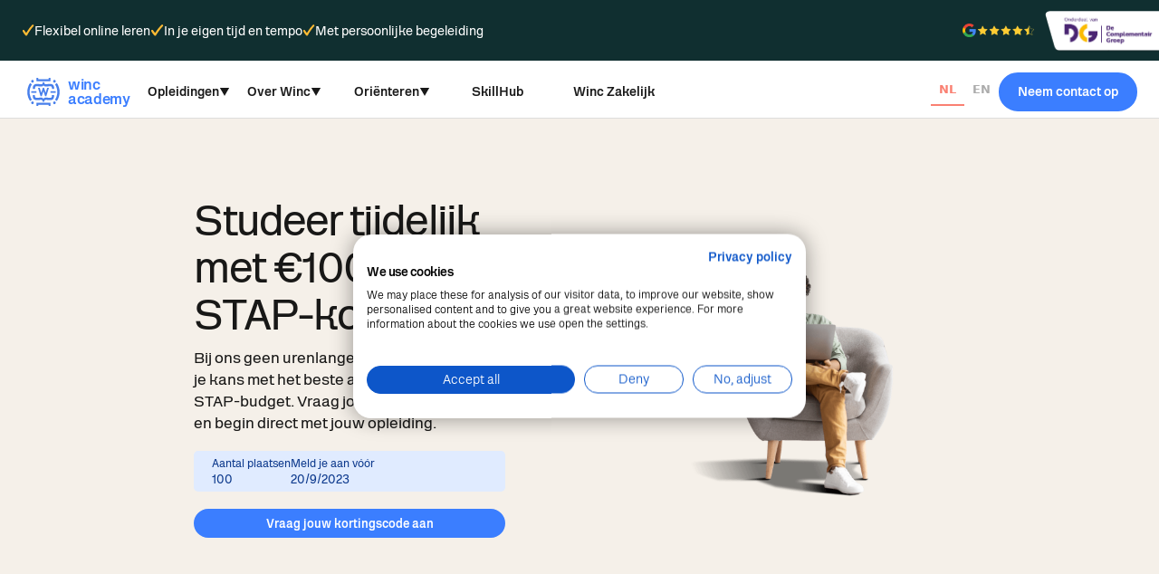

--- FILE ---
content_type: text/html
request_url: https://www.wincacademy.nl/scholarships/stap-korting
body_size: 21170
content:
<!DOCTYPE html><!-- Last Published: Thu Jan 15 2026 13:08:42 GMT+0000 (Coordinated Universal Time) --><html data-wf-domain="www.wincacademy.nl" data-wf-page="65ef0c2244590c4e63a57659" data-wf-site="5ee34869dd28cd4237e2a5f2" lang="nl" data-wf-collection="65ef0c2244590c4e63a57582" data-wf-item-slug="stap-korting"><head><meta charset="utf-8"/><title>STAP korting</title><meta content="Bij ons geen urenlange wachtrijen. Grijp nu je kans met het beste alternatief voor het STAP-budget. Vraag jouw kortingscode aan en begin direct met jouw opleiding." name="description"/><meta content="width=device-width, initial-scale=1" name="viewport"/><link href="https://cdn.prod.website-files.com/5ee34869dd28cd4237e2a5f2/css/winc-academy.webflow.shared.4cd15151b.min.css" rel="stylesheet" type="text/css" integrity="sha384-TNFRUbMMBFjG9IJrr6VIVAtGmHDovYKnCvWNHBSrqa3NRtyMCnpB1G11BbeicBmX" crossorigin="anonymous"/><link href="https://fonts.googleapis.com" rel="preconnect"/><link href="https://fonts.gstatic.com" rel="preconnect" crossorigin="anonymous"/><script src="https://ajax.googleapis.com/ajax/libs/webfont/1.6.26/webfont.js" type="text/javascript"></script><script type="text/javascript">WebFont.load({  google: {    families: ["Lora:regular,500"]  }});</script><script type="text/javascript">!function(o,c){var n=c.documentElement,t=" w-mod-";n.className+=t+"js",("ontouchstart"in o||o.DocumentTouch&&c instanceof DocumentTouch)&&(n.className+=t+"touch")}(window,document);</script><link href="https://cdn.prod.website-files.com/5ee34869dd28cd4237e2a5f2/64d608b452d64bfdbdb49b94_favicon.png" rel="shortcut icon" type="image/x-icon"/><link href="https://cdn.prod.website-files.com/5ee34869dd28cd4237e2a5f2/64d608cc874fc7fd174c32b5_webclip.png" rel="apple-touch-icon"/><link href="https://www.wincacademy.nl/scholarships/stap-korting" rel="canonical"/><script type="text/javascript">!function(f,b,e,v,n,t,s){if(f.fbq)return;n=f.fbq=function(){n.callMethod?n.callMethod.apply(n,arguments):n.queue.push(arguments)};if(!f._fbq)f._fbq=n;n.push=n;n.loaded=!0;n.version='2.0';n.agent='plwebflow';n.queue=[];t=b.createElement(e);t.async=!0;t.src=v;s=b.getElementsByTagName(e)[0];s.parentNode.insertBefore(t,s)}(window,document,'script','https://connect.facebook.net/en_US/fbevents.js');fbq('init', '417476369043896');fbq('track', 'PageView');</script><!-- Google Tag Manager -->
<script>(function(w,d,s,l,i){w[l]=w[l]||[];w[l].push({'gtm.start':
new Date().getTime(),event:'gtm.js'});var f=d.getElementsByTagName(s)[0],
j=d.createElement(s),dl=l!='dataLayer'?'&l='+l:'';j.async=true;j.src=
'https://sst.wincacademy.nl/gtm.js?id='+i+dl;f.parentNode.insertBefore(j,f);
})(window,document,'script','dataLayer','GTM-WPXMQHJ');</script>
<!-- End Google Tag Manager -->

<!--Microsoft Bing--> 
<meta name="msvalidate.01" content="5C1B17019F229821AE7C88BB039DD465" />

<script async src="https://consent-eu.cookiefirst.com/sites/wincacademy.nl-6913f86c-51e8-4eb6-8f9d-39b9ec0d9f7e/consent.js"></script>

<!-- oude style van finsweet
<style>
  .fs-cookies-popup{
    z-index:10000;
    background:rgb(20 23 30);
    padding: 1rem;
    max-width: 70rem;
    color: rgba(255,255,255,0.7);
    grid-row-gap:0.5rem;
  }
  .cookies-button{
    border-radius:20rem;
    background-color: #4680ec;
    border: 1px solid #4680ec;
    font-weight: 700;
    padding:0.3rem 1.5rem;
  }
  .cookies-button.deny{
  }
  .cookies-title{
    color:#000000;
  }
  .cookies-paragraph{
  	max-width:none;
    line-height:1.4;
  }
</style>
-->

<!-- Google Material Symbols -->
<link rel="stylesheet" href="https://fonts.googleapis.com/css2?family=Material+Symbols+Outlined:opsz,wght,FILL,GRAD@20..48,100..700,0..1,-50..200" />

<!-- the Cookiefirst consent banner:
<script src="https://consent.cookiefirst.com/sites/wincacademy.nl-6913f86c-51e8-4eb6-8f9d-39b9ec0d9f7e/consent.js"></script>


<!-- oude Google Tag Manager
<script>(function(w,d,s,l,i){w[l]=w[l]||[];w[l].push({'gtm.start':
new Date().getTime(),event:'gtm.js'});var f=d.getElementsByTagName(s)[0],
j=d.createElement(s),dl=l!='dataLayer'?'&l='+l:'';j.async=true;j.src=
'https://www.googletagmanager.com/gtm.js?id='+i+dl;f.parentNode.insertBefore(j,f);
})(window,document,'script','dataLayer','GTM-WPXMQHJ');</script>
<!-- End Google Tag Manager -->

<!-- anti-flicker snippet -->
<style>.async-hide { opacity: 0 !important} </style>
<script>
(function(a,s,y,n,c,h,i,d,e){s.className+=' '+y;
h.end=i=function(){s.className=s.className.replace(RegExp(' ?'+y),'')};
(a[n]=a[n]||[]).hide=h;setTimeout(function(){i();h.end=null},c);
})(window,document.documentElement,'async-hide','dataLayer',4000,{'GTM-WPXMQHJ':true});
</script>

<!-- Utm snippet -->
<script type="text/javascript">
document.addEventListener("DOMContentLoaded", function(){
    var currentUrl = window.location.href;
    var urlQueryString = currentUrl.slice(currentUrl.indexOf("?"));
    var everyLink = document.getElementsByTagName("a");
    if (urlQueryString.length > 1) {
      for (var i = 0; i < everyLink.length; i++){
            if (everyLink[i].href.indexOf("#") == -1 && (everyLink[i].href.indexOf("winc-academy.webflow.io") !== -1 || everyLink[i].href.indexOf("wincacademy.typeform.com") !== -1 || everyLink[i].href.indexOf("wincacademy.nl") !== -1)) {
              var hrefLink = everyLink[i].href + urlQueryString;
              everyLink[i].href = hrefLink;
            }
      }
    }
  });
</script>

<!-- [Custom Hubspot styling] -->
<style>
.hbspt-form  fieldset {
  max-width: 100% !important;
}

  
.hbspt-form label {
  font-family: ONYform,sans-serif !important;
  font-weight: 500 !important;
  color: #505a70 !important;
}
  
  .dark-aqua .hbspt-form label{
      color: rgba(255,255,255,0.75)!important;
  }

.hbspt-form .field {
  background-image:none!important;
  height: auto !important;
  margin-bottom: 1rem;
  padding-left: 0rem !important;
  border: 0px solid #d3d4da !important;
  font-size: 1.4rem;
  border-radius: 0.5rem !important;
}

.popup .hbspt-form .field {
  padding-left: 0rem !important;
}


.popup .hs-fieldtype-intl-phone .hs-input {
  min-width: 100% !important;
  width: 100% !important;
  max-width: 100% !important;
  margin-bottom: 0.2rem !important;
} 
  
.popup fieldset.form-columns-2 .hs-form-field {
  width: 100% !important;
}
  

.hbspt-form a {
  color: #547ae3 !important;
  text-decoration: underline !important;
  font-weight: 400 !important;
}
  

 .hbspt-form input[type="text"], 
 .hbspt-form input[type="email"],  
 .hbspt-form input[type="tel"],
 .hbspt-form input[type="textarea"],
 .hbspt-form select { 
  color:rgba(0,0,0,0.75)!important;
  height: 4rem;
  margin-bottom: 1rem;
  padding-left: 1rem !important;
  border: 1px solid #d3d4da !important;
  width:100%!important;
  max-width: 100% !important;
  border-radius: 0.5rem;
  background-image: -webkit-gradient(linear,left top,left bottom,from(#fff),to(#fff));
  background-image: linear-gradient(180deg,#fff,#fff);
}

	.hbspt-form .hs-error-msg {
		color: #ec1818 !important;
		font-family: ONYform,sans-serif !important;
		font-size: 1.2rem !important;
		line-height: 1.2 !important;
}

	.hbspt-form ul.no-list.hs-error-msgs.inputs-list, 
		.hbspt-form ul.inputs-list.multi-container,
			.hbspt-form ul.inputs-list .hs-form-booleancheckbox,
				.hbspt-form ul.inputs-list{
                  font-family: ONYform,sans-serif !important;
                  list-style: none !important;
                  padding: 0px !important;
}

	.hbspt-form ul.inputs-list.multi-container .hs-form-radio {
    float: left;
    margin-top: 3px !important;
    margin-right: 20px !important;
}

  .hbspt-form fieldset.form-columns-1 .hs-input input[type="text"],
  	.hbspt-form fieldset.form-columns-1 .hs-input input[type="email"],
  		.hbspt-form fieldset.form-columns-1 .hs-input input[type="tel"],
  			.hbspt-form fieldset.form-columns-1 .hs-input select {
				width: 100% !important;
}

.hbspt-form fieldset.form-columns-2 .input,
  .hbspt-form fieldset.form-columns-1 .input{
    margin-right: 1rem !important;
}
  
.hbspt-form input[type=checkbox],.hbspt-form input[type=radio] {
    width: 1.5rem !important;
    height: 1.5rem  !important;
    margin-top: 0.6rem  !important;
    margin-right: 1rem  !important;
    border: 1px solid #b2b2b2  !important;
}

.hbspt-form input[type="submit"] {
	margin-top: 2rem;
    padding: 0.7rem 2rem !important;
    border: 2px solid #3b7eff !important;
    border-radius: 200rem !important;
    background-color: #3b7eff !important;
    -webkit-transition: color .2s,background-color .2s,box-shadow .2s,-webkit-transform .2s !important;
    transition: color .2s,background-color .2s,box-shadow .2s,transform .2s,-webkit-transform .2s !important;
    color: #fff !important;
    font-size: 1.4rem !important;
    font-weight: 700 !important;
    text-align: center !important;
}
  
  .hbspt-form input[type="submit"]:hover{
  	border: 2px solid #2563da !important;
    background-color: #2563da !important;
  }
  
  .hbspt-form .fn-date-picker .pika-label {
    background: hsla(220, 80%, 60%, 0.1)!important;
    margin: 0.5rem!important;
    padding: 0.2rem 0.8rem !important;
    color: #4680ec!important;
    border-radius: 0.5rem!important;
}
  
  .hbspt-form .legal-consent-container{
    font-size:1rem!important;
    color:#5d677d !important;
}
  .hbspt-form .submitted-message .hs-main-font-element {
    background: #46ff4624;
    padding: 2rem;
    border-radius: 1rem;
}
  .hbspt-form .submitted-message .hs-main-font-element p{
    color:green;
}
  
  .hs-fieldtype-textarea.hs-input{
  	width:100%!important;
    border:1px solid #d3d4da!important;
    border-radius:0.5rem!important;
}
</style>
<!-- [End Custom Hubspot styling] --></head><body><div data-animation="over-right" class="navbar w-nav" data-easing2="ease" data-easing="ease" data-collapse="medium" data-w-id="20ebc1c6-9c3b-6446-5dae-2c3c3e1cd377" role="banner" data-no-scroll="1" data-duration="0" id="navbar" data-doc-height="1"><div class="nav"><div class="nav_top"><div class="padding-global left-only"><div class="nav_top_padding"><div class="nav_container top-nav"><div class="nav_top_flex"><div class="nav_top_usp-parent"><div class="nav_top_usp-wrapper"><svg xmlns="http://www.w3.org/2000/svg" width="100%" viewBox="0 0 15 14" fill="none" class="checkmark-icon yellow"><path d="M3.98636 12.0805C3.33575 11.3495 2.81019 10.6345 2.3025 9.94207C1.8386 9.31243 1.43636 8.63961 1.10134 7.93292C0.891649 7.50412 0.798837 7.06993 1.25303 6.79077C2.55471 5.99083 2.82146 6.75465 3.52897 7.6409C3.94834 8.16605 4.56675 9.03203 4.95422 9.57917C5.32434 10.1017 5.77555 9.15863 5.95567 8.89253C6.59587 7.94684 8.25979 5.63162 8.9474 4.77582C9.60018 3.9634 11.7072 1.68743 12.1 1.32542C12.4343 1.01718 13.1402 0.341096 13.6149 0.714065C14.1137 1.10594 14.3574 1.85085 14.0067 2.33519C13.3961 3.17841 12.4369 3.98055 11.7733 4.78345C10.4298 6.4087 9.15791 8.16058 7.93701 9.90491C7.52214 10.4977 6.93966 11.4905 6.57803 12.1333C5.90157 13.3359 5.30739 13.5648 3.98636 12.0805Z" fill="currentColor"></path></svg><div class="nav_top_text">Flexibel online leren</div></div><div class="nav_top_usp-wrapper"><svg xmlns="http://www.w3.org/2000/svg" width="100%" viewBox="0 0 15 14" fill="none" class="checkmark-icon yellow"><path d="M3.98636 12.0805C3.33575 11.3495 2.81019 10.6345 2.3025 9.94207C1.8386 9.31243 1.43636 8.63961 1.10134 7.93292C0.891649 7.50412 0.798837 7.06993 1.25303 6.79077C2.55471 5.99083 2.82146 6.75465 3.52897 7.6409C3.94834 8.16605 4.56675 9.03203 4.95422 9.57917C5.32434 10.1017 5.77555 9.15863 5.95567 8.89253C6.59587 7.94684 8.25979 5.63162 8.9474 4.77582C9.60018 3.9634 11.7072 1.68743 12.1 1.32542C12.4343 1.01718 13.1402 0.341096 13.6149 0.714065C14.1137 1.10594 14.3574 1.85085 14.0067 2.33519C13.3961 3.17841 12.4369 3.98055 11.7733 4.78345C10.4298 6.4087 9.15791 8.16058 7.93701 9.90491C7.52214 10.4977 6.93966 11.4905 6.57803 12.1333C5.90157 13.3359 5.30739 13.5648 3.98636 12.0805Z" fill="currentColor"></path></svg><div class="nav_top_text">In je eigen tijd en tempo</div></div><div class="nav_top_usp-wrapper"><svg xmlns="http://www.w3.org/2000/svg" width="100%" viewBox="0 0 15 14" fill="none" class="checkmark-icon yellow"><path d="M3.98636 12.0805C3.33575 11.3495 2.81019 10.6345 2.3025 9.94207C1.8386 9.31243 1.43636 8.63961 1.10134 7.93292C0.891649 7.50412 0.798837 7.06993 1.25303 6.79077C2.55471 5.99083 2.82146 6.75465 3.52897 7.6409C3.94834 8.16605 4.56675 9.03203 4.95422 9.57917C5.32434 10.1017 5.77555 9.15863 5.95567 8.89253C6.59587 7.94684 8.25979 5.63162 8.9474 4.77582C9.60018 3.9634 11.7072 1.68743 12.1 1.32542C12.4343 1.01718 13.1402 0.341096 13.6149 0.714065C14.1137 1.10594 14.3574 1.85085 14.0067 2.33519C13.3961 3.17841 12.4369 3.98055 11.7733 4.78345C10.4298 6.4087 9.15791 8.16058 7.93701 9.90491C7.52214 10.4977 6.93966 11.4905 6.57803 12.1333C5.90157 13.3359 5.30739 13.5648 3.98636 12.0805Z" fill="currentColor"></path></svg><div class="nav_top_text">Met persoonlijke begeleiding</div></div></div><div class="nav_top_logos"><img width="89" sizes="(max-width: 479px) 100vw, 89px" alt="" src="https://cdn.prod.website-files.com/5ee34869dd28cd4237e2a5f2/674ee6ed87a636434c84a54a_504-5043719_google-review-png.png" loading="lazy" srcset="https://cdn.prod.website-files.com/5ee34869dd28cd4237e2a5f2/674ee6ed87a636434c84a54a_504-5043719_google-review-png-p-500.png 500w, https://cdn.prod.website-files.com/5ee34869dd28cd4237e2a5f2/674ee6ed87a636434c84a54a_504-5043719_google-review-png-p-800.png 800w, https://cdn.prod.website-files.com/5ee34869dd28cd4237e2a5f2/674ee6ed87a636434c84a54a_504-5043719_google-review-png-p-1080.png 1080w, https://cdn.prod.website-files.com/5ee34869dd28cd4237e2a5f2/674ee6ed87a636434c84a54a_504-5043719_google-review-png.png 1114w" class="image-40"/><a href="https://complementairgroep.nl/" target="_blank" class="w-inline-block"><img src="https://cdn.prod.website-files.com/5ee34869dd28cd4237e2a5f2/6798a766e79c76ab09a193e4_dc%20logo%20horizontal-3.png" loading="lazy" sizes="(max-width: 1037px) 100vw, 1037px" srcset="https://cdn.prod.website-files.com/5ee34869dd28cd4237e2a5f2/6798a766e79c76ab09a193e4_dc%20logo%20horizontal-3-p-500.png 500w, https://cdn.prod.website-files.com/5ee34869dd28cd4237e2a5f2/6798a766e79c76ab09a193e4_dc%20logo%20horizontal-3-p-800.png 800w, https://cdn.prod.website-files.com/5ee34869dd28cd4237e2a5f2/6798a766e79c76ab09a193e4_dc%20logo%20horizontal-3.png 1037w" alt="" class="dcg-logo"/></a></div></div></div></div></div></div><div class="nav_bottom"><div class="padding-global"><div class="nav_bottom_padding"><div class="nav_container"><div class="nav_bottom_flex"><div class="nav_bottom_menu-flex"><div class="nav_logo-wrapper"><a href="/" class="nav_logo-linkblock w-nav-brand"><img width="48" src="https://cdn.prod.website-files.com/5ee34869dd28cd4237e2a5f2/6489e1a1ecc6f9aaa67ebb8b_symbol.svg" alt="" class="main-logo"/><div class="winc-academy">winc<br/>academy</div></a></div><div class="nav_dropdown-wrapper"><div data-delay="0" data-hover="true" class="nav-dropdown w-dropdown"><div class="nav_dropdown-toggle no-padding w-dropdown-toggle"><a href="/opleidingen" class="nav_dropdown-header-link w-inline-block"><div class="nav_link-text">Opleidingen</div><svg xmlns="http://www.w3.org/2000/svg" width="100%" viewBox="0 0 11 9" fill="none" class="nav_link-arrow"><path d="M5.5 9L0.736861 0.749999L10.2631 0.75L5.5 9Z" fill="currentColor"></path></svg></a></div><nav class="nav_dropdown-list w-dropdown-list"><div class="nav_dropdown-opleidingen-fix"><div id="w-node-_1254d6b2-947a-64e9-fcdb-d699e8ab58bb-3e1cd377" class="nav_dropdown-menu-fix"><div class="nav_dropdown_header"><h2 class="heading-89"><strong>Omscholen in tech</strong></h2></div><div data-delay="0" data-hover="true" class="nav-dropdown opleidingen w-dropdown"><div class="nav_dropdown-toggle w-dropdown-toggle"><div class="nav_link-text">Programming</div><svg xmlns="http://www.w3.org/2000/svg" width="100%" viewBox="0 0 11 9" fill="none" class="nav_link-arrow right"><path d="M5.5 9L0.736861 0.749999L10.2631 0.75L5.5 9Z" fill="currentColor"></path></svg></div><nav class="nav_dropdown-list opleidingen w-dropdown-list"><div class="dropdown_opleidingen"><h2 class="heading-92">Programming</h2><div id="w-node-_1254d6b2-947a-64e9-fcdb-d699e8ab58c9-3e1cd377" class="dropdown_opleidingen_coll w-dyn-list"><div role="list" class="dropdown_opleidingen_list w-dyn-items"><div role="listitem" class="w-dyn-item"><a href="/opleidingen/back-end-development" class="dropdown_opleidingen_link w-inline-block"><h3 class="dropdown_opleidingen-heading">Back-end Development</h3><div class="home-domeinen_content"><p class="home-domeinen_paragraph">Bouw de systemen achter elke applicatie</p><div class="home-domeinen_flex"><svg xmlns="http://www.w3.org/2000/svg" width="100%" viewBox="0 0 15 14" fill="none" class="checkmark-icon"><path d="M3.98636 12.0805C3.33575 11.3495 2.81019 10.6345 2.3025 9.94207C1.8386 9.31243 1.43636 8.63961 1.10134 7.93292C0.891649 7.50412 0.798837 7.06993 1.25303 6.79077C2.55471 5.99083 2.82146 6.75465 3.52897 7.6409C3.94834 8.16605 4.56675 9.03203 4.95422 9.57917C5.32434 10.1017 5.77555 9.15863 5.95567 8.89253C6.59587 7.94684 8.25979 5.63162 8.9474 4.77582C9.60018 3.9634 11.7072 1.68743 12.1 1.32542C12.4343 1.01718 13.1402 0.341096 13.6149 0.714065C14.1137 1.10594 14.3574 1.85085 14.0067 2.33519C13.3961 3.17841 12.4369 3.98055 11.7733 4.78345C10.4298 6.4087 9.15791 8.16058 7.93701 9.90491C7.52214 10.4977 6.93966 11.4905 6.57803 12.1333C5.90157 13.3359 5.30739 13.5648 3.98636 12.0805Z" fill="currentColor"></path></svg><div class="text-flexbox"><div class="home-domeinen_paragraph">Gemiddelde duur: </div><div class="home-domeinen_paragraph">2</div><div class="home-domeinen_paragraph">maanden</div></div></div><div class="home-domeinen_flex"><svg xmlns="http://www.w3.org/2000/svg" width="100%" viewBox="0 0 15 14" fill="none" class="checkmark-icon"><path d="M3.98636 12.0805C3.33575 11.3495 2.81019 10.6345 2.3025 9.94207C1.8386 9.31243 1.43636 8.63961 1.10134 7.93292C0.891649 7.50412 0.798837 7.06993 1.25303 6.79077C2.55471 5.99083 2.82146 6.75465 3.52897 7.6409C3.94834 8.16605 4.56675 9.03203 4.95422 9.57917C5.32434 10.1017 5.77555 9.15863 5.95567 8.89253C6.59587 7.94684 8.25979 5.63162 8.9474 4.77582C9.60018 3.9634 11.7072 1.68743 12.1 1.32542C12.4343 1.01718 13.1402 0.341096 13.6149 0.714065C14.1137 1.10594 14.3574 1.85085 14.0067 2.33519C13.3961 3.17841 12.4369 3.98055 11.7733 4.78345C10.4298 6.4087 9.15791 8.16058 7.93701 9.90491C7.52214 10.4977 6.93966 11.4905 6.57803 12.1333C5.90157 13.3359 5.30739 13.5648 3.98636 12.0805Z" fill="currentColor"></path></svg><div class="home-domeinen_paragraph">Bouw robuuste systemen en applicaties</div></div><div class="home-domeinen_button-wrapper"><div class="button-arrow blue"><div class="home-domeinen_link">Meer informatie</div><svg xmlns="http://www.w3.org/2000/svg" width="100%" viewBox="0 0 13 13" fill="none" class="button-arrow_arrow"><mask id="mask0_38_1758" STYLE="mask-type:luminance" maskUnits="userSpaceOnUse" x="2" y="1" width="8" height="10"><path d="M2.41016 1.74603L9.30866 6.34503L2.41016 10.944L2.41016 1.74603Z" fill="currentColor"></path></mask><g mask="url(#mask0_38_1758)"><path d="M0.160156 0.345032L0.160156 12.345H12.1602V0.345032H0.160156Z" fill="currentColor"></path></g></svg></div></div></div></a></div><div role="listitem" class="w-dyn-item"><a href="/opleidingen/full-stack-development" class="dropdown_opleidingen_link w-inline-block"><h3 class="dropdown_opleidingen-heading">Full-stack Development</h3><div class="home-domeinen_content"><p class="home-domeinen_paragraph">Word allround developer: front-end én back-end</p><div class="home-domeinen_flex"><svg xmlns="http://www.w3.org/2000/svg" width="100%" viewBox="0 0 15 14" fill="none" class="checkmark-icon"><path d="M3.98636 12.0805C3.33575 11.3495 2.81019 10.6345 2.3025 9.94207C1.8386 9.31243 1.43636 8.63961 1.10134 7.93292C0.891649 7.50412 0.798837 7.06993 1.25303 6.79077C2.55471 5.99083 2.82146 6.75465 3.52897 7.6409C3.94834 8.16605 4.56675 9.03203 4.95422 9.57917C5.32434 10.1017 5.77555 9.15863 5.95567 8.89253C6.59587 7.94684 8.25979 5.63162 8.9474 4.77582C9.60018 3.9634 11.7072 1.68743 12.1 1.32542C12.4343 1.01718 13.1402 0.341096 13.6149 0.714065C14.1137 1.10594 14.3574 1.85085 14.0067 2.33519C13.3961 3.17841 12.4369 3.98055 11.7733 4.78345C10.4298 6.4087 9.15791 8.16058 7.93701 9.90491C7.52214 10.4977 6.93966 11.4905 6.57803 12.1333C5.90157 13.3359 5.30739 13.5648 3.98636 12.0805Z" fill="currentColor"></path></svg><div class="text-flexbox"><div class="home-domeinen_paragraph">Gemiddelde duur: </div><div class="home-domeinen_paragraph">6</div><div class="home-domeinen_paragraph">maanden</div></div></div><div class="home-domeinen_flex"><svg xmlns="http://www.w3.org/2000/svg" width="100%" viewBox="0 0 15 14" fill="none" class="checkmark-icon"><path d="M3.98636 12.0805C3.33575 11.3495 2.81019 10.6345 2.3025 9.94207C1.8386 9.31243 1.43636 8.63961 1.10134 7.93292C0.891649 7.50412 0.798837 7.06993 1.25303 6.79077C2.55471 5.99083 2.82146 6.75465 3.52897 7.6409C3.94834 8.16605 4.56675 9.03203 4.95422 9.57917C5.32434 10.1017 5.77555 9.15863 5.95567 8.89253C6.59587 7.94684 8.25979 5.63162 8.9474 4.77582C9.60018 3.9634 11.7072 1.68743 12.1 1.32542C12.4343 1.01718 13.1402 0.341096 13.6149 0.714065C14.1137 1.10594 14.3574 1.85085 14.0067 2.33519C13.3961 3.17841 12.4369 3.98055 11.7733 4.78345C10.4298 6.4087 9.15791 8.16058 7.93701 9.90491C7.52214 10.4977 6.93966 11.4905 6.57803 12.1333C5.90157 13.3359 5.30739 13.5648 3.98636 12.0805Z" fill="currentColor"></path></svg><div class="home-domeinen_paragraph">Combineer Front-end en Back-end skills</div></div><div class="home-domeinen_button-wrapper"><div class="button-arrow blue"><div class="home-domeinen_link">Meer informatie</div><svg xmlns="http://www.w3.org/2000/svg" width="100%" viewBox="0 0 13 13" fill="none" class="button-arrow_arrow"><mask id="mask0_38_1758" STYLE="mask-type:luminance" maskUnits="userSpaceOnUse" x="2" y="1" width="8" height="10"><path d="M2.41016 1.74603L9.30866 6.34503L2.41016 10.944L2.41016 1.74603Z" fill="currentColor"></path></mask><g mask="url(#mask0_38_1758)"><path d="M0.160156 0.345032L0.160156 12.345H12.1602V0.345032H0.160156Z" fill="currentColor"></path></g></svg></div></div></div></a></div><div role="listitem" class="w-dyn-item"><a href="/opleidingen/front-end-development" class="dropdown_opleidingen_link w-inline-block"><h3 class="dropdown_opleidingen-heading">Front-end Development</h3><div class="home-domeinen_content"><p class="home-domeinen_paragraph">Ontwerp en bouw interactieve websites</p><div class="home-domeinen_flex"><svg xmlns="http://www.w3.org/2000/svg" width="100%" viewBox="0 0 15 14" fill="none" class="checkmark-icon"><path d="M3.98636 12.0805C3.33575 11.3495 2.81019 10.6345 2.3025 9.94207C1.8386 9.31243 1.43636 8.63961 1.10134 7.93292C0.891649 7.50412 0.798837 7.06993 1.25303 6.79077C2.55471 5.99083 2.82146 6.75465 3.52897 7.6409C3.94834 8.16605 4.56675 9.03203 4.95422 9.57917C5.32434 10.1017 5.77555 9.15863 5.95567 8.89253C6.59587 7.94684 8.25979 5.63162 8.9474 4.77582C9.60018 3.9634 11.7072 1.68743 12.1 1.32542C12.4343 1.01718 13.1402 0.341096 13.6149 0.714065C14.1137 1.10594 14.3574 1.85085 14.0067 2.33519C13.3961 3.17841 12.4369 3.98055 11.7733 4.78345C10.4298 6.4087 9.15791 8.16058 7.93701 9.90491C7.52214 10.4977 6.93966 11.4905 6.57803 12.1333C5.90157 13.3359 5.30739 13.5648 3.98636 12.0805Z" fill="currentColor"></path></svg><div class="text-flexbox"><div class="home-domeinen_paragraph">Gemiddelde duur: </div><div class="home-domeinen_paragraph">4</div><div class="home-domeinen_paragraph">maanden</div></div></div><div class="home-domeinen_flex"><svg xmlns="http://www.w3.org/2000/svg" width="100%" viewBox="0 0 15 14" fill="none" class="checkmark-icon"><path d="M3.98636 12.0805C3.33575 11.3495 2.81019 10.6345 2.3025 9.94207C1.8386 9.31243 1.43636 8.63961 1.10134 7.93292C0.891649 7.50412 0.798837 7.06993 1.25303 6.79077C2.55471 5.99083 2.82146 6.75465 3.52897 7.6409C3.94834 8.16605 4.56675 9.03203 4.95422 9.57917C5.32434 10.1017 5.77555 9.15863 5.95567 8.89253C6.59587 7.94684 8.25979 5.63162 8.9474 4.77582C9.60018 3.9634 11.7072 1.68743 12.1 1.32542C12.4343 1.01718 13.1402 0.341096 13.6149 0.714065C14.1137 1.10594 14.3574 1.85085 14.0067 2.33519C13.3961 3.17841 12.4369 3.98055 11.7733 4.78345C10.4298 6.4087 9.15791 8.16058 7.93701 9.90491C7.52214 10.4977 6.93966 11.4905 6.57803 12.1333C5.90157 13.3359 5.30739 13.5648 3.98636 12.0805Z" fill="currentColor"></path></svg><div class="home-domeinen_paragraph">Werk met HTML, CSS en JavaScript</div></div><div class="home-domeinen_button-wrapper"><div class="button-arrow blue"><div class="home-domeinen_link">Meer informatie</div><svg xmlns="http://www.w3.org/2000/svg" width="100%" viewBox="0 0 13 13" fill="none" class="button-arrow_arrow"><mask id="mask0_38_1758" STYLE="mask-type:luminance" maskUnits="userSpaceOnUse" x="2" y="1" width="8" height="10"><path d="M2.41016 1.74603L9.30866 6.34503L2.41016 10.944L2.41016 1.74603Z" fill="currentColor"></path></mask><g mask="url(#mask0_38_1758)"><path d="M0.160156 0.345032L0.160156 12.345H12.1602V0.345032H0.160156Z" fill="currentColor"></path></g></svg></div></div></div></a></div></div></div></div></nav></div><div data-delay="0" data-hover="true" class="nav-dropdown opleidingen w-dropdown"><div class="nav_dropdown-toggle w-dropdown-toggle"><div class="nav_link-text">Data</div><svg xmlns="http://www.w3.org/2000/svg" width="100%" viewBox="0 0 11 9" fill="none" class="nav_link-arrow right"><path d="M5.5 9L0.736861 0.749999L10.2631 0.75L5.5 9Z" fill="currentColor"></path></svg></div><nav class="nav_dropdown-list opleidingen w-dropdown-list"><div class="dropdown_opleidingen"><h2 class="heading-91">Data</h2><div id="w-node-_1254d6b2-947a-64e9-fcdb-d699e8ab58f7-3e1cd377" class="dropdown_opleidingen_coll w-dyn-list"><div role="list" class="dropdown_opleidingen_list w-dyn-items"><div role="listitem" class="w-dyn-item"><a href="/opleidingen/business-data-analytics" class="dropdown_opleidingen_link w-inline-block"><h3 class="dropdown_opleidingen-heading">Business Data Analytics</h3><div class="home-domeinen_content"><p class="home-domeinen_paragraph">Zet data slim in en help bedrijven groeien</p><div class="home-domeinen_flex"><svg xmlns="http://www.w3.org/2000/svg" width="100%" viewBox="0 0 15 14" fill="none" class="checkmark-icon"><path d="M3.98636 12.0805C3.33575 11.3495 2.81019 10.6345 2.3025 9.94207C1.8386 9.31243 1.43636 8.63961 1.10134 7.93292C0.891649 7.50412 0.798837 7.06993 1.25303 6.79077C2.55471 5.99083 2.82146 6.75465 3.52897 7.6409C3.94834 8.16605 4.56675 9.03203 4.95422 9.57917C5.32434 10.1017 5.77555 9.15863 5.95567 8.89253C6.59587 7.94684 8.25979 5.63162 8.9474 4.77582C9.60018 3.9634 11.7072 1.68743 12.1 1.32542C12.4343 1.01718 13.1402 0.341096 13.6149 0.714065C14.1137 1.10594 14.3574 1.85085 14.0067 2.33519C13.3961 3.17841 12.4369 3.98055 11.7733 4.78345C10.4298 6.4087 9.15791 8.16058 7.93701 9.90491C7.52214 10.4977 6.93966 11.4905 6.57803 12.1333C5.90157 13.3359 5.30739 13.5648 3.98636 12.0805Z" fill="currentColor"></path></svg><div class="text-flexbox"><div class="home-domeinen_paragraph">Gemiddelde duur: </div><div class="home-domeinen_paragraph">2</div><div class="home-domeinen_paragraph">maanden</div></div></div><div class="home-domeinen_flex"><svg xmlns="http://www.w3.org/2000/svg" width="100%" viewBox="0 0 15 14" fill="none" class="checkmark-icon"><path d="M3.98636 12.0805C3.33575 11.3495 2.81019 10.6345 2.3025 9.94207C1.8386 9.31243 1.43636 8.63961 1.10134 7.93292C0.891649 7.50412 0.798837 7.06993 1.25303 6.79077C2.55471 5.99083 2.82146 6.75465 3.52897 7.6409C3.94834 8.16605 4.56675 9.03203 4.95422 9.57917C5.32434 10.1017 5.77555 9.15863 5.95567 8.89253C6.59587 7.94684 8.25979 5.63162 8.9474 4.77582C9.60018 3.9634 11.7072 1.68743 12.1 1.32542C12.4343 1.01718 13.1402 0.341096 13.6149 0.714065C14.1137 1.10594 14.3574 1.85085 14.0067 2.33519C13.3961 3.17841 12.4369 3.98055 11.7733 4.78345C10.4298 6.4087 9.15791 8.16058 7.93701 9.90491C7.52214 10.4977 6.93966 11.4905 6.57803 12.1333C5.90157 13.3359 5.30739 13.5648 3.98636 12.0805Z" fill="currentColor"></path></svg><div class="home-domeinen_paragraph">Volg een data-analist opleiding en leer bedrijfsdata analyseren voor strategische beslissingen. Van Excel en Power BI tot Google Analytics.</div></div><div class="home-domeinen_button-wrapper"><div class="button-arrow blue"><div class="home-domeinen_link">Meer informatie</div></div></div></div></a></div><div role="listitem" class="w-dyn-item"><a href="/opleidingen/data-analytics-met-python" class="dropdown_opleidingen_link w-inline-block"><h3 class="dropdown_opleidingen-heading">Data Analytics met Python</h3><div class="home-domeinen_content"><p class="home-domeinen_paragraph">Maak de stap naar een toekomst als data-expert</p><div class="home-domeinen_flex"><svg xmlns="http://www.w3.org/2000/svg" width="100%" viewBox="0 0 15 14" fill="none" class="checkmark-icon"><path d="M3.98636 12.0805C3.33575 11.3495 2.81019 10.6345 2.3025 9.94207C1.8386 9.31243 1.43636 8.63961 1.10134 7.93292C0.891649 7.50412 0.798837 7.06993 1.25303 6.79077C2.55471 5.99083 2.82146 6.75465 3.52897 7.6409C3.94834 8.16605 4.56675 9.03203 4.95422 9.57917C5.32434 10.1017 5.77555 9.15863 5.95567 8.89253C6.59587 7.94684 8.25979 5.63162 8.9474 4.77582C9.60018 3.9634 11.7072 1.68743 12.1 1.32542C12.4343 1.01718 13.1402 0.341096 13.6149 0.714065C14.1137 1.10594 14.3574 1.85085 14.0067 2.33519C13.3961 3.17841 12.4369 3.98055 11.7733 4.78345C10.4298 6.4087 9.15791 8.16058 7.93701 9.90491C7.52214 10.4977 6.93966 11.4905 6.57803 12.1333C5.90157 13.3359 5.30739 13.5648 3.98636 12.0805Z" fill="currentColor"></path></svg><div class="text-flexbox"><div class="home-domeinen_paragraph">Gemiddelde duur: </div><div class="home-domeinen_paragraph">3</div><div class="home-domeinen_paragraph">maanden</div></div></div><div class="home-domeinen_flex"><svg xmlns="http://www.w3.org/2000/svg" width="100%" viewBox="0 0 15 14" fill="none" class="checkmark-icon"><path d="M3.98636 12.0805C3.33575 11.3495 2.81019 10.6345 2.3025 9.94207C1.8386 9.31243 1.43636 8.63961 1.10134 7.93292C0.891649 7.50412 0.798837 7.06993 1.25303 6.79077C2.55471 5.99083 2.82146 6.75465 3.52897 7.6409C3.94834 8.16605 4.56675 9.03203 4.95422 9.57917C5.32434 10.1017 5.77555 9.15863 5.95567 8.89253C6.59587 7.94684 8.25979 5.63162 8.9474 4.77582C9.60018 3.9634 11.7072 1.68743 12.1 1.32542C12.4343 1.01718 13.1402 0.341096 13.6149 0.714065C14.1137 1.10594 14.3574 1.85085 14.0067 2.33519C13.3961 3.17841 12.4369 3.98055 11.7733 4.78345C10.4298 6.4087 9.15791 8.16058 7.93701 9.90491C7.52214 10.4977 6.93966 11.4905 6.57803 12.1333C5.90157 13.3359 5.30739 13.5648 3.98636 12.0805Z" fill="currentColor"></path></svg><div class="home-domeinen_paragraph">Leer met Python waardevolle inzichten uit data halen. Je gaat aan de slag met data cleaning, visualisatie en automatisering, en gebruikt tools zoals Pandas en Matplotlib.</div></div><div class="home-domeinen_button-wrapper"><div class="button-arrow blue"><div class="home-domeinen_link">Meer informatie</div></div></div></div></a></div></div></div></div></nav></div><div data-delay="0" data-hover="true" class="nav-dropdown opleidingen w-dropdown"><div class="nav_dropdown-toggle w-dropdown-toggle"><div class="nav_link-text">Digital Marketing</div><svg xmlns="http://www.w3.org/2000/svg" width="100%" viewBox="0 0 11 9" fill="none" class="nav_link-arrow right"><path d="M5.5 9L0.736861 0.749999L10.2631 0.75L5.5 9Z" fill="currentColor"></path></svg></div><nav class="nav_dropdown-list opleidingen w-dropdown-list"><div class="dropdown_opleidingen"><h2 class="heading-90">Digital Marketing</h2><div id="w-node-_1254d6b2-947a-64e9-fcdb-d699e8ab5920-3e1cd377" class="dropdown_opleidingen_coll w-dyn-list"><div role="list" class="dropdown_opleidingen_list w-dyn-items"><div role="listitem" class="w-dyn-item"><a href="/opleidingen/online-marketing" class="dropdown_opleidingen_link w-inline-block"><h3 class="dropdown_opleidingen-heading">Online Marketing</h3><div class="home-domeinen_content"><p class="home-domeinen_paragraph">Word de creatieve digital marketeer van morgen</p><div class="home-domeinen_flex"><svg xmlns="http://www.w3.org/2000/svg" width="100%" viewBox="0 0 15 14" fill="none" class="checkmark-icon"><path d="M3.98636 12.0805C3.33575 11.3495 2.81019 10.6345 2.3025 9.94207C1.8386 9.31243 1.43636 8.63961 1.10134 7.93292C0.891649 7.50412 0.798837 7.06993 1.25303 6.79077C2.55471 5.99083 2.82146 6.75465 3.52897 7.6409C3.94834 8.16605 4.56675 9.03203 4.95422 9.57917C5.32434 10.1017 5.77555 9.15863 5.95567 8.89253C6.59587 7.94684 8.25979 5.63162 8.9474 4.77582C9.60018 3.9634 11.7072 1.68743 12.1 1.32542C12.4343 1.01718 13.1402 0.341096 13.6149 0.714065C14.1137 1.10594 14.3574 1.85085 14.0067 2.33519C13.3961 3.17841 12.4369 3.98055 11.7733 4.78345C10.4298 6.4087 9.15791 8.16058 7.93701 9.90491C7.52214 10.4977 6.93966 11.4905 6.57803 12.1333C5.90157 13.3359 5.30739 13.5648 3.98636 12.0805Z" fill="currentColor"></path></svg><div class="text-flexbox"><div class="home-domeinen_paragraph">Gemiddelde duur: </div><div class="home-domeinen_paragraph">2</div><div class="home-domeinen_paragraph">maanden</div></div></div><div class="home-domeinen_flex"><svg xmlns="http://www.w3.org/2000/svg" width="100%" viewBox="0 0 15 14" fill="none" class="checkmark-icon"><path d="M3.98636 12.0805C3.33575 11.3495 2.81019 10.6345 2.3025 9.94207C1.8386 9.31243 1.43636 8.63961 1.10134 7.93292C0.891649 7.50412 0.798837 7.06993 1.25303 6.79077C2.55471 5.99083 2.82146 6.75465 3.52897 7.6409C3.94834 8.16605 4.56675 9.03203 4.95422 9.57917C5.32434 10.1017 5.77555 9.15863 5.95567 8.89253C6.59587 7.94684 8.25979 5.63162 8.9474 4.77582C9.60018 3.9634 11.7072 1.68743 12.1 1.32542C12.4343 1.01718 13.1402 0.341096 13.6149 0.714065C14.1137 1.10594 14.3574 1.85085 14.0067 2.33519C13.3961 3.17841 12.4369 3.98055 11.7733 4.78345C10.4298 6.4087 9.15791 8.16058 7.93701 9.90491C7.52214 10.4977 6.93966 11.4905 6.57803 12.1333C5.90157 13.3359 5.30739 13.5648 3.98636 12.0805Z" fill="currentColor"></path></svg><div class="home-domeinen_paragraph">Zet campagnes op met Google Ads en Meta, analyseer trends en werk met tools zoals GA4, Figma en Zapier. Met praktijkopdrachten ontwikkel je de skills die elke moderne marketeer nodig heeft.</div></div><div class="home-domeinen_button-wrapper"><div class="button-arrow blue"><div class="home-domeinen_link">Meer informatie</div></div></div></div></a></div></div></div></div></nav></div><div data-delay="0" data-hover="true" class="nav-dropdown opleidingen w-dropdown"><div class="nav_dropdown-toggle w-dropdown-toggle"><div class="nav_link-text">Business Operations</div><svg xmlns="http://www.w3.org/2000/svg" width="100%" viewBox="0 0 11 9" fill="none" class="nav_link-arrow right"><path d="M5.5 9L0.736861 0.749999L10.2631 0.75L5.5 9Z" fill="currentColor"></path></svg></div><nav class="nav_dropdown-list opleidingen w-dropdown-list"><div class="dropdown_opleidingen"><h2 id="w-node-_1254d6b2-947a-64e9-fcdb-d699e8ab5947-3e1cd377" class="heading-93">Business Operations</h2><div id="w-node-_1254d6b2-947a-64e9-fcdb-d699e8ab5949-3e1cd377" class="dropdown_opleidingen_coll w-dyn-list"><div role="list" class="dropdown_opleidingen_list w-dyn-items"><div role="listitem" class="w-dyn-item"><a href="/opleidingen/it-service-medewerker" class="dropdown_opleidingen_link w-inline-block"><h3 class="dropdown_opleidingen-heading">IT Servicedesk Medewerker</h3><div class="home-domeinen_content"><p class="home-domeinen_paragraph">Omscholing tot het kansrijke beroep IT- servicedesk expert</p><div class="home-domeinen_flex"><svg xmlns="http://www.w3.org/2000/svg" width="100%" viewBox="0 0 15 14" fill="none" class="checkmark-icon"><path d="M3.98636 12.0805C3.33575 11.3495 2.81019 10.6345 2.3025 9.94207C1.8386 9.31243 1.43636 8.63961 1.10134 7.93292C0.891649 7.50412 0.798837 7.06993 1.25303 6.79077C2.55471 5.99083 2.82146 6.75465 3.52897 7.6409C3.94834 8.16605 4.56675 9.03203 4.95422 9.57917C5.32434 10.1017 5.77555 9.15863 5.95567 8.89253C6.59587 7.94684 8.25979 5.63162 8.9474 4.77582C9.60018 3.9634 11.7072 1.68743 12.1 1.32542C12.4343 1.01718 13.1402 0.341096 13.6149 0.714065C14.1137 1.10594 14.3574 1.85085 14.0067 2.33519C13.3961 3.17841 12.4369 3.98055 11.7733 4.78345C10.4298 6.4087 9.15791 8.16058 7.93701 9.90491C7.52214 10.4977 6.93966 11.4905 6.57803 12.1333C5.90157 13.3359 5.30739 13.5648 3.98636 12.0805Z" fill="currentColor"></path></svg><div class="text-flexbox"><div class="home-domeinen_paragraph">Gemiddelde duur: </div><div class="home-domeinen_paragraph">4</div><div class="home-domeinen_paragraph">maanden</div></div></div><div class="home-domeinen_flex"><svg xmlns="http://www.w3.org/2000/svg" width="100%" viewBox="0 0 15 14" fill="none" class="checkmark-icon"><path d="M3.98636 12.0805C3.33575 11.3495 2.81019 10.6345 2.3025 9.94207C1.8386 9.31243 1.43636 8.63961 1.10134 7.93292C0.891649 7.50412 0.798837 7.06993 1.25303 6.79077C2.55471 5.99083 2.82146 6.75465 3.52897 7.6409C3.94834 8.16605 4.56675 9.03203 4.95422 9.57917C5.32434 10.1017 5.77555 9.15863 5.95567 8.89253C6.59587 7.94684 8.25979 5.63162 8.9474 4.77582C9.60018 3.9634 11.7072 1.68743 12.1 1.32542C12.4343 1.01718 13.1402 0.341096 13.6149 0.714065C14.1137 1.10594 14.3574 1.85085 14.0067 2.33519C13.3961 3.17841 12.4369 3.98055 11.7733 4.78345C10.4298 6.4087 9.15791 8.16058 7.93701 9.90491C7.52214 10.4977 6.93966 11.4905 6.57803 12.1333C5.90157 13.3359 5.30739 13.5648 3.98636 12.0805Z" fill="currentColor"></path></svg><div class="home-domeinen_paragraph">Ondersteun bedrijven met technische hulp en leer alles over het framework in de markt: ITIL® 4 Foundation (inclusief examen voucher t.w.v. €390).</div></div><div class="home-domeinen_button-wrapper"><div class="button-arrow blue"><div class="home-domeinen_link">Meer informatie</div></div></div></div></a></div></div></div></div></nav></div><div class="nav_dropdown-menu_button-wrapper"><a href="/opleidingen" class="button-new yellow w-inline-block"><div class="button-text">Bekijk alles</div></a></div></div></div><div class="nav_dropdown_footer"><div><strong>Techstart traject</strong></div><div class="nav_top_usp-wrapper"><div>Nog niet zeker welke opleiding bij je past? Ontdek het met <a href="https://www.wincacademy.nl/opleidingen/techstart-traject">Techstart</a>.</div></div><a href="https://www.wincacademy.nl/opleidingen/techstart-traject" class="button-new yellow w-inline-block"><div class="button-text">Lees meer</div></a></div></nav></div></div><div class="nav_dropdown-wrapper"><div data-delay="0" data-hover="true" class="nav-dropdown w-dropdown"><div class="nav_dropdown-toggle w-dropdown-toggle"><div class="nav_link-text">Over Winc</div><svg xmlns="http://www.w3.org/2000/svg" width="100%" viewBox="0 0 11 9" fill="none" class="nav_link-arrow"><path d="M5.5 9L0.736861 0.749999L10.2631 0.75L5.5 9Z" fill="currentColor"></path></svg></div><nav class="nav_dropdown-list w-dropdown-list"><div class="dropdown_content"><div id="w-node-_1254d6b2-947a-64e9-fcdb-d699e8ab59a1-3e1cd377" class="content-block submenu"><a href="/over-winc" class="submenu-link">Over Winc Academy</a><a href="/blog" class="submenu-link">Blog</a></div></div></nav></div></div><div class="nav_dropdown-wrapper"><div data-delay="0" data-hover="true" class="nav-dropdown w-dropdown"><div class="nav_dropdown-toggle w-dropdown-toggle"><a href="/orienteren" class="nav_dropdown-header-link w-inline-block"><div class="nav_link-text">Oriënteren</div><svg xmlns="http://www.w3.org/2000/svg" width="100%" viewBox="0 0 11 9" fill="none" class="nav_link-arrow"><path d="M5.5 9L0.736861 0.749999L10.2631 0.75L5.5 9Z" fill="currentColor"></path></svg></a></div><nav class="nav_dropdown-list w-dropdown-list"><div class="dropdown_content"><div class="content-block submenu"><a href="https://www.wincacademy.nl/opleidingen/techstart-traject" class="submenu-link-techstart">TechStart Traject</a><a href="/tests" class="submenu-link">Test zelf wat bij je past</a><a href="/webinars" class="submenu-link">Kom naar onze webinar</a><a href="/proefpakket" class="submenu-link">Volg een gratis proefles</a><a href="/financiering" class="submenu-link">Financieringsmogelijkheden</a><a href="/adviesgesprek" class="submenu-link">Plan een adviesgesprek</a></div></div></nav></div></div><a href="/skillhub" class="nav_dropdown-toggle linkblock w-inline-block"><div class="nav_new-item_wrapper"><div class="nav_link-text">SkillHub</div></div></a><a href="/winc-zakelijk" class="nav_dropdown-toggle linkblock w-inline-block"><div class="nav_new-item_wrapper"><div class="nav_link-text">Winc Zakelijk</div></div></a></div><div class="nav_bottom_menu-flex"><div class="weglot"></div><a href="/contact" class="button-new w-inline-block"><div data-w-id="1254d6b2-947a-64e9-fcdb-d699e8ab59c8" class="button-text">Neem contact op</div></a></div></div></div></div></div></div><div class="nav_mobile"><div class="padding-global"><div class="nav_bottom_padding"><div class="nav_container"><div class="nav_bottom_flex"><div class="nav_logo-wrapper"><a href="/" class="nav_logo-linkblock w-nav-brand"><img width="48" src="https://cdn.prod.website-files.com/5ee34869dd28cd4237e2a5f2/6489e1a1ecc6f9aaa67ebb8b_symbol.svg" alt="" class="main-logo"/><div class="winc-academy">winc<br/>academy</div></a></div><div class="flexbox"><div class="weglot"></div><div data-w-id="1254d6b2-947a-64e9-fcdb-d699e8ab59d8" class="nav_mobile_button"><div class="nav_mobile_button-line"></div><div class="nav_mobile_button-line"></div><div class="nav_mobile_button-line"></div></div></div></div></div></div></div></div><div class="nav_mob-dropdown"><div class="padding-global"><div class="mob-dropdown_padding"><div class="nav_bottom_menu-flex"><a href="/opleidingen" class="nav_dropdown-toggle linkblock w-inline-block"><div class="nav_new-item_wrapper"><div class="nav_link-text">Opleidingen</div></div></a><div class="nav_dropdown-wrapper hide-tablet"><div data-delay="0" data-hover="true" class="nav-dropdown w-dropdown"><div class="nav_dropdown-toggle w-dropdown-toggle"><div class="nav_link-text">Opleidingen</div><svg xmlns="http://www.w3.org/2000/svg" width="100%" viewBox="0 0 11 9" fill="none" class="nav_link-arrow"><path d="M5.5 9L0.736861 0.749999L10.2631 0.75L5.5 9Z" fill="currentColor"></path></svg></div><nav class="nav_dropdown-list w-dropdown-list"><div class="nav_dropdown-opleidingen"><div id="w-node-_1254d6b2-947a-64e9-fcdb-d699e8ab59ed-3e1cd377" class="nav_dropdown-menu"><div class="nav_dropdown_header"><h3>Omscholen in tech</h3></div><div data-delay="0" data-hover="true" class="nav-dropdown opleidingen w-dropdown"><div class="nav_dropdown-toggle w-dropdown-toggle"><div class="nav_link-text">Programming</div><svg xmlns="http://www.w3.org/2000/svg" width="100%" viewBox="0 0 11 9" fill="none" class="nav_link-arrow right"><path d="M5.5 9L0.736861 0.749999L10.2631 0.75L5.5 9Z" fill="currentColor"></path></svg></div><nav class="nav_dropdown-list opleidingen w-dropdown-list"><div class="dropdown_opleidingen"><h3>Programming</h3><div id="w-node-_1254d6b2-947a-64e9-fcdb-d699e8ab59fb-3e1cd377" class="dropdown_opleidingen_coll w-dyn-list"><div role="list" class="dropdown_opleidingen_list w-dyn-items"><div role="listitem" class="w-dyn-item"><a href="/opleidingen/back-end-development" class="dropdown_opleidingen_link w-inline-block"><h3 class="dropdown_opleidingen-heading">Heading</h3><div class="home-domeinen_content"><p class="home-domeinen_paragraph">Lorem ipsum dolor sit amet, consectetur adipiscing elit. Suspendisse varius enim in eros elementum tristique. Duis cursus, mi quis viverra ornare, eros dolor interdum nulla, ut commodo diam libero vitae erat. Aenean faucibus nibh et justo cursus id rutrum lorem imperdiet. Nunc ut sem vitae risus tristique posuere.</p><div class="home-domeinen_flex"><svg xmlns="http://www.w3.org/2000/svg" width="100%" viewBox="0 0 15 14" fill="none" class="checkmark-icon"><path d="M3.98636 12.0805C3.33575 11.3495 2.81019 10.6345 2.3025 9.94207C1.8386 9.31243 1.43636 8.63961 1.10134 7.93292C0.891649 7.50412 0.798837 7.06993 1.25303 6.79077C2.55471 5.99083 2.82146 6.75465 3.52897 7.6409C3.94834 8.16605 4.56675 9.03203 4.95422 9.57917C5.32434 10.1017 5.77555 9.15863 5.95567 8.89253C6.59587 7.94684 8.25979 5.63162 8.9474 4.77582C9.60018 3.9634 11.7072 1.68743 12.1 1.32542C12.4343 1.01718 13.1402 0.341096 13.6149 0.714065C14.1137 1.10594 14.3574 1.85085 14.0067 2.33519C13.3961 3.17841 12.4369 3.98055 11.7733 4.78345C10.4298 6.4087 9.15791 8.16058 7.93701 9.90491C7.52214 10.4977 6.93966 11.4905 6.57803 12.1333C5.90157 13.3359 5.30739 13.5648 3.98636 12.0805Z" fill="currentColor"></path></svg><div class="home-domeinen_paragraph">12 opleidingen</div></div><div class="home-domeinen_flex"><svg xmlns="http://www.w3.org/2000/svg" width="100%" viewBox="0 0 15 14" fill="none" class="checkmark-icon"><path d="M3.98636 12.0805C3.33575 11.3495 2.81019 10.6345 2.3025 9.94207C1.8386 9.31243 1.43636 8.63961 1.10134 7.93292C0.891649 7.50412 0.798837 7.06993 1.25303 6.79077C2.55471 5.99083 2.82146 6.75465 3.52897 7.6409C3.94834 8.16605 4.56675 9.03203 4.95422 9.57917C5.32434 10.1017 5.77555 9.15863 5.95567 8.89253C6.59587 7.94684 8.25979 5.63162 8.9474 4.77582C9.60018 3.9634 11.7072 1.68743 12.1 1.32542C12.4343 1.01718 13.1402 0.341096 13.6149 0.714065C14.1137 1.10594 14.3574 1.85085 14.0067 2.33519C13.3961 3.17841 12.4369 3.98055 11.7733 4.78345C10.4298 6.4087 9.15791 8.16058 7.93701 9.90491C7.52214 10.4977 6.93966 11.4905 6.57803 12.1333C5.90157 13.3359 5.30739 13.5648 3.98636 12.0805Z" fill="currentColor"></path></svg><div class="home-domeinen_paragraph">Inclusief certificaat</div></div><div class="home-domeinen_button-wrapper"><div class="button-arrow blue"><div class="home-domeinen_link">Meer informatie</div><svg xmlns="http://www.w3.org/2000/svg" width="100%" viewBox="0 0 13 13" fill="none" class="button-arrow_arrow"><mask id="mask0_38_1758" STYLE="mask-type:luminance" maskUnits="userSpaceOnUse" x="2" y="1" width="8" height="10"><path d="M2.41016 1.74603L9.30866 6.34503L2.41016 10.944L2.41016 1.74603Z" fill="currentColor"></path></mask><g mask="url(#mask0_38_1758)"><path d="M0.160156 0.345032L0.160156 12.345H12.1602V0.345032H0.160156Z" fill="currentColor"></path></g></svg></div></div></div></a></div><div role="listitem" class="w-dyn-item"><a href="/opleidingen/full-stack-development" class="dropdown_opleidingen_link w-inline-block"><h3 class="dropdown_opleidingen-heading">Heading</h3><div class="home-domeinen_content"><p class="home-domeinen_paragraph">Lorem ipsum dolor sit amet, consectetur adipiscing elit. Suspendisse varius enim in eros elementum tristique. Duis cursus, mi quis viverra ornare, eros dolor interdum nulla, ut commodo diam libero vitae erat. Aenean faucibus nibh et justo cursus id rutrum lorem imperdiet. Nunc ut sem vitae risus tristique posuere.</p><div class="home-domeinen_flex"><svg xmlns="http://www.w3.org/2000/svg" width="100%" viewBox="0 0 15 14" fill="none" class="checkmark-icon"><path d="M3.98636 12.0805C3.33575 11.3495 2.81019 10.6345 2.3025 9.94207C1.8386 9.31243 1.43636 8.63961 1.10134 7.93292C0.891649 7.50412 0.798837 7.06993 1.25303 6.79077C2.55471 5.99083 2.82146 6.75465 3.52897 7.6409C3.94834 8.16605 4.56675 9.03203 4.95422 9.57917C5.32434 10.1017 5.77555 9.15863 5.95567 8.89253C6.59587 7.94684 8.25979 5.63162 8.9474 4.77582C9.60018 3.9634 11.7072 1.68743 12.1 1.32542C12.4343 1.01718 13.1402 0.341096 13.6149 0.714065C14.1137 1.10594 14.3574 1.85085 14.0067 2.33519C13.3961 3.17841 12.4369 3.98055 11.7733 4.78345C10.4298 6.4087 9.15791 8.16058 7.93701 9.90491C7.52214 10.4977 6.93966 11.4905 6.57803 12.1333C5.90157 13.3359 5.30739 13.5648 3.98636 12.0805Z" fill="currentColor"></path></svg><div class="home-domeinen_paragraph">12 opleidingen</div></div><div class="home-domeinen_flex"><svg xmlns="http://www.w3.org/2000/svg" width="100%" viewBox="0 0 15 14" fill="none" class="checkmark-icon"><path d="M3.98636 12.0805C3.33575 11.3495 2.81019 10.6345 2.3025 9.94207C1.8386 9.31243 1.43636 8.63961 1.10134 7.93292C0.891649 7.50412 0.798837 7.06993 1.25303 6.79077C2.55471 5.99083 2.82146 6.75465 3.52897 7.6409C3.94834 8.16605 4.56675 9.03203 4.95422 9.57917C5.32434 10.1017 5.77555 9.15863 5.95567 8.89253C6.59587 7.94684 8.25979 5.63162 8.9474 4.77582C9.60018 3.9634 11.7072 1.68743 12.1 1.32542C12.4343 1.01718 13.1402 0.341096 13.6149 0.714065C14.1137 1.10594 14.3574 1.85085 14.0067 2.33519C13.3961 3.17841 12.4369 3.98055 11.7733 4.78345C10.4298 6.4087 9.15791 8.16058 7.93701 9.90491C7.52214 10.4977 6.93966 11.4905 6.57803 12.1333C5.90157 13.3359 5.30739 13.5648 3.98636 12.0805Z" fill="currentColor"></path></svg><div class="home-domeinen_paragraph">Inclusief certificaat</div></div><div class="home-domeinen_button-wrapper"><div class="button-arrow blue"><div class="home-domeinen_link">Meer informatie</div><svg xmlns="http://www.w3.org/2000/svg" width="100%" viewBox="0 0 13 13" fill="none" class="button-arrow_arrow"><mask id="mask0_38_1758" STYLE="mask-type:luminance" maskUnits="userSpaceOnUse" x="2" y="1" width="8" height="10"><path d="M2.41016 1.74603L9.30866 6.34503L2.41016 10.944L2.41016 1.74603Z" fill="currentColor"></path></mask><g mask="url(#mask0_38_1758)"><path d="M0.160156 0.345032L0.160156 12.345H12.1602V0.345032H0.160156Z" fill="currentColor"></path></g></svg></div></div></div></a></div><div role="listitem" class="w-dyn-item"><a href="/opleidingen/front-end-development" class="dropdown_opleidingen_link w-inline-block"><h3 class="dropdown_opleidingen-heading">Heading</h3><div class="home-domeinen_content"><p class="home-domeinen_paragraph">Lorem ipsum dolor sit amet, consectetur adipiscing elit. Suspendisse varius enim in eros elementum tristique. Duis cursus, mi quis viverra ornare, eros dolor interdum nulla, ut commodo diam libero vitae erat. Aenean faucibus nibh et justo cursus id rutrum lorem imperdiet. Nunc ut sem vitae risus tristique posuere.</p><div class="home-domeinen_flex"><svg xmlns="http://www.w3.org/2000/svg" width="100%" viewBox="0 0 15 14" fill="none" class="checkmark-icon"><path d="M3.98636 12.0805C3.33575 11.3495 2.81019 10.6345 2.3025 9.94207C1.8386 9.31243 1.43636 8.63961 1.10134 7.93292C0.891649 7.50412 0.798837 7.06993 1.25303 6.79077C2.55471 5.99083 2.82146 6.75465 3.52897 7.6409C3.94834 8.16605 4.56675 9.03203 4.95422 9.57917C5.32434 10.1017 5.77555 9.15863 5.95567 8.89253C6.59587 7.94684 8.25979 5.63162 8.9474 4.77582C9.60018 3.9634 11.7072 1.68743 12.1 1.32542C12.4343 1.01718 13.1402 0.341096 13.6149 0.714065C14.1137 1.10594 14.3574 1.85085 14.0067 2.33519C13.3961 3.17841 12.4369 3.98055 11.7733 4.78345C10.4298 6.4087 9.15791 8.16058 7.93701 9.90491C7.52214 10.4977 6.93966 11.4905 6.57803 12.1333C5.90157 13.3359 5.30739 13.5648 3.98636 12.0805Z" fill="currentColor"></path></svg><div class="home-domeinen_paragraph">12 opleidingen</div></div><div class="home-domeinen_flex"><svg xmlns="http://www.w3.org/2000/svg" width="100%" viewBox="0 0 15 14" fill="none" class="checkmark-icon"><path d="M3.98636 12.0805C3.33575 11.3495 2.81019 10.6345 2.3025 9.94207C1.8386 9.31243 1.43636 8.63961 1.10134 7.93292C0.891649 7.50412 0.798837 7.06993 1.25303 6.79077C2.55471 5.99083 2.82146 6.75465 3.52897 7.6409C3.94834 8.16605 4.56675 9.03203 4.95422 9.57917C5.32434 10.1017 5.77555 9.15863 5.95567 8.89253C6.59587 7.94684 8.25979 5.63162 8.9474 4.77582C9.60018 3.9634 11.7072 1.68743 12.1 1.32542C12.4343 1.01718 13.1402 0.341096 13.6149 0.714065C14.1137 1.10594 14.3574 1.85085 14.0067 2.33519C13.3961 3.17841 12.4369 3.98055 11.7733 4.78345C10.4298 6.4087 9.15791 8.16058 7.93701 9.90491C7.52214 10.4977 6.93966 11.4905 6.57803 12.1333C5.90157 13.3359 5.30739 13.5648 3.98636 12.0805Z" fill="currentColor"></path></svg><div class="home-domeinen_paragraph">Inclusief certificaat</div></div><div class="home-domeinen_button-wrapper"><div class="button-arrow blue"><div class="home-domeinen_link">Meer informatie</div><svg xmlns="http://www.w3.org/2000/svg" width="100%" viewBox="0 0 13 13" fill="none" class="button-arrow_arrow"><mask id="mask0_38_1758" STYLE="mask-type:luminance" maskUnits="userSpaceOnUse" x="2" y="1" width="8" height="10"><path d="M2.41016 1.74603L9.30866 6.34503L2.41016 10.944L2.41016 1.74603Z" fill="currentColor"></path></mask><g mask="url(#mask0_38_1758)"><path d="M0.160156 0.345032L0.160156 12.345H12.1602V0.345032H0.160156Z" fill="currentColor"></path></g></svg></div></div></div></a></div></div></div></div></nav></div><div data-delay="0" data-hover="true" class="nav-dropdown opleidingen w-dropdown"><div class="nav_dropdown-toggle w-dropdown-toggle"><div class="nav_link-text">Data</div><svg xmlns="http://www.w3.org/2000/svg" width="100%" viewBox="0 0 11 9" fill="none" class="nav_link-arrow right"><path d="M5.5 9L0.736861 0.749999L10.2631 0.75L5.5 9Z" fill="currentColor"></path></svg></div><nav class="nav_dropdown-list opleidingen w-dropdown-list"><div class="dropdown_opleidingen"><h3>Data</h3><div id="w-node-_1254d6b2-947a-64e9-fcdb-d699e8ab5a24-3e1cd377" class="dropdown_opleidingen_coll w-dyn-list"><div role="list" class="dropdown_opleidingen_list w-dyn-items"><div role="listitem" class="w-dyn-item"><a href="/opleidingen/business-data-analytics" class="dropdown_opleidingen_link w-inline-block"><h3 class="dropdown_opleidingen-heading">Heading</h3><div class="home-domeinen_content"><p class="home-domeinen_paragraph">Lorem ipsum dolor sit amet, consectetur adipiscing elit. Suspendisse varius enim in eros elementum tristique. Duis cursus, mi quis viverra ornare, eros dolor interdum nulla, ut commodo diam libero vitae erat. Aenean faucibus nibh et justo cursus id rutrum lorem imperdiet. Nunc ut sem vitae risus tristique posuere.</p><div class="home-domeinen_flex"><svg xmlns="http://www.w3.org/2000/svg" width="100%" viewBox="0 0 15 14" fill="none" class="checkmark-icon"><path d="M3.98636 12.0805C3.33575 11.3495 2.81019 10.6345 2.3025 9.94207C1.8386 9.31243 1.43636 8.63961 1.10134 7.93292C0.891649 7.50412 0.798837 7.06993 1.25303 6.79077C2.55471 5.99083 2.82146 6.75465 3.52897 7.6409C3.94834 8.16605 4.56675 9.03203 4.95422 9.57917C5.32434 10.1017 5.77555 9.15863 5.95567 8.89253C6.59587 7.94684 8.25979 5.63162 8.9474 4.77582C9.60018 3.9634 11.7072 1.68743 12.1 1.32542C12.4343 1.01718 13.1402 0.341096 13.6149 0.714065C14.1137 1.10594 14.3574 1.85085 14.0067 2.33519C13.3961 3.17841 12.4369 3.98055 11.7733 4.78345C10.4298 6.4087 9.15791 8.16058 7.93701 9.90491C7.52214 10.4977 6.93966 11.4905 6.57803 12.1333C5.90157 13.3359 5.30739 13.5648 3.98636 12.0805Z" fill="currentColor"></path></svg><div class="home-domeinen_paragraph">12 opleidingen</div></div><div class="home-domeinen_flex"><svg xmlns="http://www.w3.org/2000/svg" width="100%" viewBox="0 0 15 14" fill="none" class="checkmark-icon"><path d="M3.98636 12.0805C3.33575 11.3495 2.81019 10.6345 2.3025 9.94207C1.8386 9.31243 1.43636 8.63961 1.10134 7.93292C0.891649 7.50412 0.798837 7.06993 1.25303 6.79077C2.55471 5.99083 2.82146 6.75465 3.52897 7.6409C3.94834 8.16605 4.56675 9.03203 4.95422 9.57917C5.32434 10.1017 5.77555 9.15863 5.95567 8.89253C6.59587 7.94684 8.25979 5.63162 8.9474 4.77582C9.60018 3.9634 11.7072 1.68743 12.1 1.32542C12.4343 1.01718 13.1402 0.341096 13.6149 0.714065C14.1137 1.10594 14.3574 1.85085 14.0067 2.33519C13.3961 3.17841 12.4369 3.98055 11.7733 4.78345C10.4298 6.4087 9.15791 8.16058 7.93701 9.90491C7.52214 10.4977 6.93966 11.4905 6.57803 12.1333C5.90157 13.3359 5.30739 13.5648 3.98636 12.0805Z" fill="currentColor"></path></svg><div class="home-domeinen_paragraph">Inclusief certificaat</div></div><div class="home-domeinen_button-wrapper"><div class="button-arrow blue"><div class="home-domeinen_link">Meer informatie</div></div></div></div></a></div><div role="listitem" class="w-dyn-item"><a href="/opleidingen/data-analytics-met-python" class="dropdown_opleidingen_link w-inline-block"><h3 class="dropdown_opleidingen-heading">Heading</h3><div class="home-domeinen_content"><p class="home-domeinen_paragraph">Lorem ipsum dolor sit amet, consectetur adipiscing elit. Suspendisse varius enim in eros elementum tristique. Duis cursus, mi quis viverra ornare, eros dolor interdum nulla, ut commodo diam libero vitae erat. Aenean faucibus nibh et justo cursus id rutrum lorem imperdiet. Nunc ut sem vitae risus tristique posuere.</p><div class="home-domeinen_flex"><svg xmlns="http://www.w3.org/2000/svg" width="100%" viewBox="0 0 15 14" fill="none" class="checkmark-icon"><path d="M3.98636 12.0805C3.33575 11.3495 2.81019 10.6345 2.3025 9.94207C1.8386 9.31243 1.43636 8.63961 1.10134 7.93292C0.891649 7.50412 0.798837 7.06993 1.25303 6.79077C2.55471 5.99083 2.82146 6.75465 3.52897 7.6409C3.94834 8.16605 4.56675 9.03203 4.95422 9.57917C5.32434 10.1017 5.77555 9.15863 5.95567 8.89253C6.59587 7.94684 8.25979 5.63162 8.9474 4.77582C9.60018 3.9634 11.7072 1.68743 12.1 1.32542C12.4343 1.01718 13.1402 0.341096 13.6149 0.714065C14.1137 1.10594 14.3574 1.85085 14.0067 2.33519C13.3961 3.17841 12.4369 3.98055 11.7733 4.78345C10.4298 6.4087 9.15791 8.16058 7.93701 9.90491C7.52214 10.4977 6.93966 11.4905 6.57803 12.1333C5.90157 13.3359 5.30739 13.5648 3.98636 12.0805Z" fill="currentColor"></path></svg><div class="home-domeinen_paragraph">12 opleidingen</div></div><div class="home-domeinen_flex"><svg xmlns="http://www.w3.org/2000/svg" width="100%" viewBox="0 0 15 14" fill="none" class="checkmark-icon"><path d="M3.98636 12.0805C3.33575 11.3495 2.81019 10.6345 2.3025 9.94207C1.8386 9.31243 1.43636 8.63961 1.10134 7.93292C0.891649 7.50412 0.798837 7.06993 1.25303 6.79077C2.55471 5.99083 2.82146 6.75465 3.52897 7.6409C3.94834 8.16605 4.56675 9.03203 4.95422 9.57917C5.32434 10.1017 5.77555 9.15863 5.95567 8.89253C6.59587 7.94684 8.25979 5.63162 8.9474 4.77582C9.60018 3.9634 11.7072 1.68743 12.1 1.32542C12.4343 1.01718 13.1402 0.341096 13.6149 0.714065C14.1137 1.10594 14.3574 1.85085 14.0067 2.33519C13.3961 3.17841 12.4369 3.98055 11.7733 4.78345C10.4298 6.4087 9.15791 8.16058 7.93701 9.90491C7.52214 10.4977 6.93966 11.4905 6.57803 12.1333C5.90157 13.3359 5.30739 13.5648 3.98636 12.0805Z" fill="currentColor"></path></svg><div class="home-domeinen_paragraph">Inclusief certificaat</div></div><div class="home-domeinen_button-wrapper"><div class="button-arrow blue"><div class="home-domeinen_link">Meer informatie</div></div></div></div></a></div></div></div></div></nav></div><div data-delay="0" data-hover="true" class="nav-dropdown opleidingen w-dropdown"><div class="nav_dropdown-toggle w-dropdown-toggle"><div class="nav_link-text">Digital Marketing</div><svg xmlns="http://www.w3.org/2000/svg" width="100%" viewBox="0 0 11 9" fill="none" class="nav_link-arrow right"><path d="M5.5 9L0.736861 0.749999L10.2631 0.75L5.5 9Z" fill="currentColor"></path></svg></div><nav class="nav_dropdown-list opleidingen w-dropdown-list"><div class="dropdown_opleidingen"><h3>Digital Marketing</h3><div id="w-node-_1254d6b2-947a-64e9-fcdb-d699e8ab5a48-3e1cd377" class="dropdown_opleidingen_coll w-dyn-list"><div role="list" class="dropdown_opleidingen_list w-dyn-items"><div role="listitem" class="w-dyn-item"><a href="/opleidingen/online-marketing" class="dropdown_opleidingen_link w-inline-block"><h3 class="dropdown_opleidingen-heading">Heading</h3><div class="home-domeinen_content"><p class="home-domeinen_paragraph">Lorem ipsum dolor sit amet, consectetur adipiscing elit. Suspendisse varius enim in eros elementum tristique. Duis cursus, mi quis viverra ornare, eros dolor interdum nulla, ut commodo diam libero vitae erat. Aenean faucibus nibh et justo cursus id rutrum lorem imperdiet. Nunc ut sem vitae risus tristique posuere.</p><div class="home-domeinen_flex"><svg xmlns="http://www.w3.org/2000/svg" width="100%" viewBox="0 0 15 14" fill="none" class="checkmark-icon"><path d="M3.98636 12.0805C3.33575 11.3495 2.81019 10.6345 2.3025 9.94207C1.8386 9.31243 1.43636 8.63961 1.10134 7.93292C0.891649 7.50412 0.798837 7.06993 1.25303 6.79077C2.55471 5.99083 2.82146 6.75465 3.52897 7.6409C3.94834 8.16605 4.56675 9.03203 4.95422 9.57917C5.32434 10.1017 5.77555 9.15863 5.95567 8.89253C6.59587 7.94684 8.25979 5.63162 8.9474 4.77582C9.60018 3.9634 11.7072 1.68743 12.1 1.32542C12.4343 1.01718 13.1402 0.341096 13.6149 0.714065C14.1137 1.10594 14.3574 1.85085 14.0067 2.33519C13.3961 3.17841 12.4369 3.98055 11.7733 4.78345C10.4298 6.4087 9.15791 8.16058 7.93701 9.90491C7.52214 10.4977 6.93966 11.4905 6.57803 12.1333C5.90157 13.3359 5.30739 13.5648 3.98636 12.0805Z" fill="currentColor"></path></svg><div class="home-domeinen_paragraph">12 opleidingen</div></div><div class="home-domeinen_flex"><svg xmlns="http://www.w3.org/2000/svg" width="100%" viewBox="0 0 15 14" fill="none" class="checkmark-icon"><path d="M3.98636 12.0805C3.33575 11.3495 2.81019 10.6345 2.3025 9.94207C1.8386 9.31243 1.43636 8.63961 1.10134 7.93292C0.891649 7.50412 0.798837 7.06993 1.25303 6.79077C2.55471 5.99083 2.82146 6.75465 3.52897 7.6409C3.94834 8.16605 4.56675 9.03203 4.95422 9.57917C5.32434 10.1017 5.77555 9.15863 5.95567 8.89253C6.59587 7.94684 8.25979 5.63162 8.9474 4.77582C9.60018 3.9634 11.7072 1.68743 12.1 1.32542C12.4343 1.01718 13.1402 0.341096 13.6149 0.714065C14.1137 1.10594 14.3574 1.85085 14.0067 2.33519C13.3961 3.17841 12.4369 3.98055 11.7733 4.78345C10.4298 6.4087 9.15791 8.16058 7.93701 9.90491C7.52214 10.4977 6.93966 11.4905 6.57803 12.1333C5.90157 13.3359 5.30739 13.5648 3.98636 12.0805Z" fill="currentColor"></path></svg><div class="home-domeinen_paragraph">Inclusief certificaat</div></div><div class="home-domeinen_button-wrapper"><div class="button-arrow blue"><div class="home-domeinen_link">Meer informatie</div></div></div></div></a></div></div></div></div></nav></div><div data-delay="0" data-hover="true" class="nav-dropdown opleidingen w-dropdown"><div class="nav_dropdown-toggle w-dropdown-toggle"><div class="nav_link-text">IT Services &amp; Management</div><svg xmlns="http://www.w3.org/2000/svg" width="100%" viewBox="0 0 11 9" fill="none" class="nav_link-arrow right"><path d="M5.5 9L0.736861 0.749999L10.2631 0.75L5.5 9Z" fill="currentColor"></path></svg></div><nav class="nav_dropdown-list opleidingen w-dropdown-list"><div class="dropdown_opleidingen"><h3 id="w-node-_1254d6b2-947a-64e9-fcdb-d699e8ab5a6a-3e1cd377">Technology &amp; business</h3><div id="w-node-_1254d6b2-947a-64e9-fcdb-d699e8ab5a6c-3e1cd377" class="dropdown_opleidingen_coll w-dyn-list"><div role="list" class="dropdown_opleidingen_list w-dyn-items"><div role="listitem" class="w-dyn-item"><a href="/opleidingen/it-service-medewerker" class="dropdown_opleidingen_link w-inline-block"><h3 class="dropdown_opleidingen-heading">Heading</h3><div class="home-domeinen_content"><p class="home-domeinen_paragraph">Lorem ipsum dolor sit amet, consectetur adipiscing elit. Suspendisse varius enim in eros elementum tristique. Duis cursus, mi quis viverra ornare, eros dolor interdum nulla, ut commodo diam libero vitae erat. Aenean faucibus nibh et justo cursus id rutrum lorem imperdiet. Nunc ut sem vitae risus tristique posuere.</p><div class="home-domeinen_flex"><svg xmlns="http://www.w3.org/2000/svg" width="100%" viewBox="0 0 15 14" fill="none" class="checkmark-icon"><path d="M3.98636 12.0805C3.33575 11.3495 2.81019 10.6345 2.3025 9.94207C1.8386 9.31243 1.43636 8.63961 1.10134 7.93292C0.891649 7.50412 0.798837 7.06993 1.25303 6.79077C2.55471 5.99083 2.82146 6.75465 3.52897 7.6409C3.94834 8.16605 4.56675 9.03203 4.95422 9.57917C5.32434 10.1017 5.77555 9.15863 5.95567 8.89253C6.59587 7.94684 8.25979 5.63162 8.9474 4.77582C9.60018 3.9634 11.7072 1.68743 12.1 1.32542C12.4343 1.01718 13.1402 0.341096 13.6149 0.714065C14.1137 1.10594 14.3574 1.85085 14.0067 2.33519C13.3961 3.17841 12.4369 3.98055 11.7733 4.78345C10.4298 6.4087 9.15791 8.16058 7.93701 9.90491C7.52214 10.4977 6.93966 11.4905 6.57803 12.1333C5.90157 13.3359 5.30739 13.5648 3.98636 12.0805Z" fill="currentColor"></path></svg><div class="home-domeinen_paragraph">12 opleidingen</div></div><div class="home-domeinen_flex"><svg xmlns="http://www.w3.org/2000/svg" width="100%" viewBox="0 0 15 14" fill="none" class="checkmark-icon"><path d="M3.98636 12.0805C3.33575 11.3495 2.81019 10.6345 2.3025 9.94207C1.8386 9.31243 1.43636 8.63961 1.10134 7.93292C0.891649 7.50412 0.798837 7.06993 1.25303 6.79077C2.55471 5.99083 2.82146 6.75465 3.52897 7.6409C3.94834 8.16605 4.56675 9.03203 4.95422 9.57917C5.32434 10.1017 5.77555 9.15863 5.95567 8.89253C6.59587 7.94684 8.25979 5.63162 8.9474 4.77582C9.60018 3.9634 11.7072 1.68743 12.1 1.32542C12.4343 1.01718 13.1402 0.341096 13.6149 0.714065C14.1137 1.10594 14.3574 1.85085 14.0067 2.33519C13.3961 3.17841 12.4369 3.98055 11.7733 4.78345C10.4298 6.4087 9.15791 8.16058 7.93701 9.90491C7.52214 10.4977 6.93966 11.4905 6.57803 12.1333C5.90157 13.3359 5.30739 13.5648 3.98636 12.0805Z" fill="currentColor"></path></svg><div class="home-domeinen_paragraph">Inclusief certificaat</div></div><div class="home-domeinen_button-wrapper"><div class="button-arrow blue"><div class="home-domeinen_link">Meer informatie</div></div></div></div></a></div></div></div></div></nav></div><div class="nav_dropdown-menu_button-wrapper"><a href="/opleidingen" class="button-new yellow w-inline-block"><div class="button-text">Bekijk alles</div></a></div></div><div id="w-node-_1254d6b2-947a-64e9-fcdb-d699e8ab5a8a-3e1cd377" class="nav_dropdown-testimonial-wrapper"><div class="nav_dropdown-testimonials"><div id="w-node-_1254d6b2-947a-64e9-fcdb-d699e8ab5a8c-3e1cd377" class="nav_dropdown_rating-wrapper"><div class="nav_top_trustpilot-wrapper"><div class="nav_top_stars"><img width="20" loading="lazy" alt="" src="https://cdn.prod.website-files.com/5ee34869dd28cd4237e2a5f2/654ccf3fbdef26d9f45c8bb4_trustpilot-star.svg"/><img width="20" loading="lazy" alt="" src="https://cdn.prod.website-files.com/5ee34869dd28cd4237e2a5f2/654ccf3fbdef26d9f45c8bb4_trustpilot-star.svg"/><img width="20" loading="lazy" alt="" src="https://cdn.prod.website-files.com/5ee34869dd28cd4237e2a5f2/654ccf3fbdef26d9f45c8bb4_trustpilot-star.svg"/><img width="20" loading="lazy" alt="" src="https://cdn.prod.website-files.com/5ee34869dd28cd4237e2a5f2/654ccf3fbdef26d9f45c8bb4_trustpilot-star.svg"/><img width="20" loading="lazy" alt="" src="https://cdn.prod.website-files.com/5ee34869dd28cd4237e2a5f2/654cd00504383d15f9f6288a_trustpilot-star-grey.svg"/></div><div><strong>Één grote communitie!</strong></div></div></div><div id="w-node-_1254d6b2-947a-64e9-fcdb-d699e8ab5a97-3e1cd377" class="nav_dropdown_person-wrapper"><img loading="lazy" src="https://cdn.prod.website-files.com/5ee34869dd28cd4237e2a5f2/67322ae3d7364c8ab9c7acf6_profile.png" alt="" class="nav_dropdown-testimonial_img"/><div><strong>Mona Reijneke </strong>Full-stack Development</div></div><div id="w-node-_1254d6b2-947a-64e9-fcdb-d699e8ab5a9d-3e1cd377" class="nav_dropdown_testimonial-review"><p>Goede lesstof, voldoende livelessen, hulpvaardige docenten en medestudenten. Slack is geweldig om met elkaar in verbinding te zijn. Opbouwende kritiek wordt altijd serieus genomen.</p></div></div></div></div><div class="nav_dropdown_footer"><div><strong>Techstart traject</strong></div><div class="nav_top_usp-wrapper"><svg xmlns="http://www.w3.org/2000/svg" width="100%" viewBox="0 0 15 14" fill="none" class="checkmark-icon"><path d="M3.98636 12.0805C3.33575 11.3495 2.81019 10.6345 2.3025 9.94207C1.8386 9.31243 1.43636 8.63961 1.10134 7.93292C0.891649 7.50412 0.798837 7.06993 1.25303 6.79077C2.55471 5.99083 2.82146 6.75465 3.52897 7.6409C3.94834 8.16605 4.56675 9.03203 4.95422 9.57917C5.32434 10.1017 5.77555 9.15863 5.95567 8.89253C6.59587 7.94684 8.25979 5.63162 8.9474 4.77582C9.60018 3.9634 11.7072 1.68743 12.1 1.32542C12.4343 1.01718 13.1402 0.341096 13.6149 0.714065C14.1137 1.10594 14.3574 1.85085 14.0067 2.33519C13.3961 3.17841 12.4369 3.98055 11.7733 4.78345C10.4298 6.4087 9.15791 8.16058 7.93701 9.90491C7.52214 10.4977 6.93966 11.4905 6.57803 12.1333C5.90157 13.3359 5.30739 13.5648 3.98636 12.0805Z" fill="currentColor"></path></svg><div>Ontdek je talenten</div></div><div class="nav_top_usp-wrapper"><svg xmlns="http://www.w3.org/2000/svg" width="100%" viewBox="0 0 15 14" fill="none" class="checkmark-icon"><path d="M3.98636 12.0805C3.33575 11.3495 2.81019 10.6345 2.3025 9.94207C1.8386 9.31243 1.43636 8.63961 1.10134 7.93292C0.891649 7.50412 0.798837 7.06993 1.25303 6.79077C2.55471 5.99083 2.82146 6.75465 3.52897 7.6409C3.94834 8.16605 4.56675 9.03203 4.95422 9.57917C5.32434 10.1017 5.77555 9.15863 5.95567 8.89253C6.59587 7.94684 8.25979 5.63162 8.9474 4.77582C9.60018 3.9634 11.7072 1.68743 12.1 1.32542C12.4343 1.01718 13.1402 0.341096 13.6149 0.714065C14.1137 1.10594 14.3574 1.85085 14.0067 2.33519C13.3961 3.17841 12.4369 3.98055 11.7733 4.78345C10.4298 6.4087 9.15791 8.16058 7.93701 9.90491C7.52214 10.4977 6.93966 11.4905 6.57803 12.1333C5.90157 13.3359 5.30739 13.5648 3.98636 12.0805Z" fill="currentColor"></path></svg><div>Begeleiding en oefeningen</div></div><div class="nav_top_usp-wrapper"><svg xmlns="http://www.w3.org/2000/svg" width="100%" viewBox="0 0 15 14" fill="none" class="checkmark-icon"><path d="M3.98636 12.0805C3.33575 11.3495 2.81019 10.6345 2.3025 9.94207C1.8386 9.31243 1.43636 8.63961 1.10134 7.93292C0.891649 7.50412 0.798837 7.06993 1.25303 6.79077C2.55471 5.99083 2.82146 6.75465 3.52897 7.6409C3.94834 8.16605 4.56675 9.03203 4.95422 9.57917C5.32434 10.1017 5.77555 9.15863 5.95567 8.89253C6.59587 7.94684 8.25979 5.63162 8.9474 4.77582C9.60018 3.9634 11.7072 1.68743 12.1 1.32542C12.4343 1.01718 13.1402 0.341096 13.6149 0.714065C14.1137 1.10594 14.3574 1.85085 14.0067 2.33519C13.3961 3.17841 12.4369 3.98055 11.7733 4.78345C10.4298 6.4087 9.15791 8.16058 7.93701 9.90491C7.52214 10.4977 6.93966 11.4905 6.57803 12.1333C5.90157 13.3359 5.30739 13.5648 3.98636 12.0805Z" fill="currentColor"></path></svg><div>Kies  je carrièrepad</div></div><a href="#Courses" class="button-new yellow w-inline-block"><div class="button-text">Lees meer</div></a></div></nav></div></div><div class="nav_dropdown-wrapper"><div data-delay="0" data-hover="true" class="nav-dropdown w-dropdown"><div class="nav_dropdown-toggle w-dropdown-toggle"><div class="nav_link-text">Over Winc</div><svg xmlns="http://www.w3.org/2000/svg" width="100%" viewBox="0 0 11 9" fill="none" class="nav_link-arrow"><path d="M5.5 9L0.736861 0.749999L10.2631 0.75L5.5 9Z" fill="currentColor"></path></svg></div><nav class="nav_dropdown-list w-dropdown-list"><div class="dropdown_content"><div class="content-block submenu"><a href="/over-winc" class="submenu-link">Over Winc Academy</a><a href="/blog" class="submenu-link">Blog</a></div></div></nav></div></div><div class="nav_dropdown-wrapper"><div data-delay="0" data-hover="true" class="nav-dropdown w-dropdown"><div class="nav_dropdown-toggle w-dropdown-toggle"><div class="nav_link-text">Oriënteren</div><svg xmlns="http://www.w3.org/2000/svg" width="100%" viewBox="0 0 11 9" fill="none" class="nav_link-arrow"><path d="M5.5 9L0.736861 0.749999L10.2631 0.75L5.5 9Z" fill="currentColor"></path></svg></div><nav class="nav_dropdown-list w-dropdown-list"><div class="dropdown_content"><div class="content-block submenu"><a href="https://www.wincacademy.nl/opleidingen/techstart-traject" class="submenu-link-tech">TechStart Traject</a><a href="/tests" class="submenu-link">Test zelf wat bij je past</a><a href="/webinars" class="submenu-link">Kom naar onze webinar</a><a href="/proefpakket" class="submenu-link">Volg een gratis proefles</a><a href="/financiering" class="submenu-link">Financieringsmogelijkheden</a><a href="/adviesgesprek" class="submenu-link">Plan een adviesgesprek</a></div></div></nav></div></div><a href="/skillhub" class="nav_dropdown-toggle linkblock w-inline-block"><div class="nav_new-item_wrapper"><div class="nav_link-text">SkillHub</div></div></a><a href="/winc-zakelijk" class="nav_dropdown-toggle linkblock w-inline-block"><div class="nav_new-item_wrapper"><div class="nav_link-text">Winc Zakelijk</div></div></a></div></div></div></div></div></div><div class="global"><div class="reset w-embed"><style>

/* Snippet gets rid of top margin on first element in any rich text*/
.w-richtext>:first-child {
	margin-top: 0;
}

/* Snippet gets rid of bottom margin on last element in any rich text*/
.w-richtext>:last-child, .w-richtext ol li:last-child, .w-richtext ul li:last-child {
    margin-bottom: 0;

}

/*Hide focus outline for main content element*/
  main:focus-visible {
	outline: -webkit-focus-ring-color auto 0px;
}

/*Hide focus outline when using anchor links to go to sections on safari*/
*:focus {
	outline: none;
}

/*Font smoothing*/
html {
  -webkit-font-smoothing: antialiased;
  -moz-osx-font-smoothing: grayscale;
}

/* Reset ordered list li styling */
ol {
	padding-left: 2.4rem !important;
}

ol li {
	background-image: none !important;
  padding-left: 1.6rem !important;
}

</style></div><div class="global-responsiveness w-embed"><style>

/* Calculator voor schaling */
html {
	font-size: clamp(70.5%, 1vw, 70%);
  /* Clamp ( Minimaal, ideaal, maximaal ) */
}

/* Van 1300px tot 1400px schermgrootte wordt de font-size 70% */ 
@media screen and (max-width: 1400px) and (min-width: 1300px) {
  html {
    font-size: 65%;
  }
}
  
  /* Van 992px tot 1300px schermgrootte wordt de font-size 60% s */ 
@media screen and (max-width: 1299px) and (min-width: 992px) {
  html {
    font-size: 60%;
  }
}

</style></div><div class="cookies"><div fs-cc="preferences" class="fs-preferences-manager-wrapper"><div class="preferences-container"><div class="cookies-popup-title">Cookie Preferences</div><a fs-cc="close" href="#" class="close-link w-inline-block"><div>close</div></a><div class="cookies-consent-form w-form"><form id="email-form" name="email-form" data-name="Email Form" method="get" data-wf-page-id="65ef0c2244590c4e63a57659" data-wf-element-id="c0d95983-0175-19f5-a740-787a08033f8e"><div class="cookie-grid"><div class="cookies-text-div"><label for="name" class="cookies-title">Essential</label><p class="summary-paragraph">These items are required to enable basic website functionality.<br/></p></div><p id="w-node-c0d95983-0175-19f5-a740-787a08033f96-08033f82" class="cookies-always-paragraph"><strong>Always active</strong><br/></p></div><div class="cookie-grid"><div class="cookies-text-div"><label for="name" class="cookies-title">Marketing</label><p class="summary-paragraph">These items are used to deliver advertising that is more relevant to you and your interests.<br/></p></div><label id="w-node-c0d95983-0175-19f5-a740-787a08033fa1-08033f82" class="w-checkbox checkbox-field-2"><div class="w-checkbox-input w-checkbox-input--inputType-custom checkbox-2"></div><input type="checkbox" id="checkbox-3" name="checkbox-4" data-name="Checkbox 4" fs-cc-checkbox="marketing" style="opacity:0;position:absolute;z-index:-1"/><span class="checkbox-label-2 w-form-label" for="checkbox-4"></span></label></div><div class="cookie-grid"><div class="cookies-text-div"><label for="name" class="cookies-title">Personalization</label><p class="summary-paragraph">These items allow the website to remember choices you make (such as your user name, language, or the region you are in) and provide enhanced, more personal features.<br/></p></div><label id="w-node-c0d95983-0175-19f5-a740-787a08033fab-08033f82" class="w-checkbox checkbox-field-2"><div class="w-checkbox-input w-checkbox-input--inputType-custom checkbox-2"></div><input type="checkbox" id="checkbox-3" name="checkbox-3" data-name="Checkbox 3" fs-cc-checkbox="personalization" style="opacity:0;position:absolute;z-index:-1"/><span class="checkbox-label-2 w-form-label" for="checkbox-3"></span></label></div><div fs-cc-checkbox="analytics" class="cookie-grid last"><div class="cookies-text-div"><label for="name" class="cookies-title">Analytics</label><p class="summary-paragraph">These items help the website operator understand how its website performs, how visitors interact with the site, and whether there may be technical issues.<br/></p></div><label id="w-node-c0d95983-0175-19f5-a740-787a08033fb5-08033f82" class="w-checkbox checkbox-field-2"><div class="w-checkbox-input w-checkbox-input--inputType-custom checkbox-2"></div><input type="checkbox" id="checkbox-4" name="checkbox-3" data-name="Checkbox 3" fs-cc-checkbox="analytics" style="opacity:0;position:absolute;z-index:-1"/><span class="checkbox-label-2 w-form-label" for="checkbox-3"></span></label></div><input type="submit" data-wait="One moment..." fs-cc="deny" class="cookies-button deny dark w-button" value="Reject All"/><input type="submit" data-wait="One moment..." fs-cc="submit" class="cookies-button field-wrapper-2 w-button" value="Save Settings"/></form><div class="w-form-done"><div>Thank you! Your submission has been received!</div></div><div class="w-form-fail"><div>Oops! Something went wrong while submitting the form.</div></div></div></div></div><div id="consentPopup" fs-cc="banner" class="fs-cookies-popup"><p class="cookies-paragraph">We may use and track cookies, local storage, your IP address and similar technologies to improve the user experience of this site and to understand how it is used. <a href="#">Read more in our privacy policy.</a><br/></p><div id="w-node-c0d95983-0175-19f5-a740-787a08033fc6-08033f82" class="cookies-buttons-wrapper"><a fs-cc="allow" href="#" class="cookies-button accept w-button">Accept</a><a fs-cc="deny" id="w-node-c0d95983-0175-19f5-a740-787a08033fc9-08033f82" href="#" class="cookies-button deny w-button">Deny</a><a fs-cc="open-preferences" id="w-node-c0d95983-0175-19f5-a740-787a08033fcb-08033f82" href="#" class="preferences-link">Preferences</a></div></div></div></div><div class="main"><div data-w-id="01536696-8e1a-b01e-318c-941ae5496409" class="section warm"><div class="content-container w-container"><div class="w-layout-grid grid-2"><div class="content-block hero-content"><h1 class="new-h1">Studeer tijdelijk met €1000 STAP-korting</h1><h1 class="w-condition-invisible">STAP korting</h1><div class="paragraph-wrapper"><p class="lead-old header">Bij ons geen urenlange wachtrijen. Grijp nu je kans met het beste alternatief voor het STAP-budget. Vraag jouw kortingscode aan en begin direct met jouw opleiding.</p><div class="counter"><div><div class="label">Aantal plaatsen<a href="https://www.wincacademy.nl/#our-courses"><strong><br/></strong></a></div><div id="days">100</div></div><div class="w-condition-invisible"><div class="label">Totaal subsidiebudget<a href="https://www.wincacademy.nl/#our-courses"><strong><br/></strong></a></div><div id="hours" class="inline">€</div><div id="hours" class="inline w-dyn-bind-empty"></div></div><div><div class="label">Meld je aan vóór<a href="https://www.wincacademy.nl/#our-courses"><strong><br/></strong></a></div><div id="hours">20/9/2023</div></div></div></div><div class="adviesgesprek_button-wrapper"><a href="#Sign-up" class="buttons-rijnmond w-inline-block"><div class="button-title">Vraag jouw kortingscode aan</div></a></div></div><div class="content-block"><img src="https://cdn.prod.website-files.com/5ee34869dd28cd4237e2a5f2/6448df846981d4e81a01a34b_230426_624x468-man-chair-laptop.png" loading="lazy" sizes="(max-width: 767px) 100vw, (max-width: 991px) 728px, 940px" srcset="https://cdn.prod.website-files.com/5ee34869dd28cd4237e2a5f2/6448df846981d4e81a01a34b_230426_624x468-man-chair-laptop-p-500.png 500w, https://cdn.prod.website-files.com/5ee34869dd28cd4237e2a5f2/6448df846981d4e81a01a34b_230426_624x468-man-chair-laptop-p-800.png 800w, https://cdn.prod.website-files.com/5ee34869dd28cd4237e2a5f2/6448df846981d4e81a01a34b_230426_624x468-man-chair-laptop-p-1080.png 1080w, https://cdn.prod.website-files.com/5ee34869dd28cd4237e2a5f2/6448df846981d4e81a01a34b_230426_624x468-man-chair-laptop.png 1248w" alt=""/></div></div></div></div><div id="wat-is-STAP" class="section"><div class="content-container w-container"><div class="w-layout-grid grid-2"><div class="content-block"><h2>Waarom dit STAP alternatief?</h2><div class="rtb w-richtext"><p>We weten dat het STAP-budget voor vele een mooie kans bood om een opleiding te volgen en zich te laten omscholen. Nu het STAP-budget eerder is stopgezet, willen wij er voor zorgen dat jullie alsnog deze kans krijgen. Want iedereen verdient een mooie toekomst in tech.</p><p>‍</p></div></div></div><div class="w-layout-grid grid-2"><div class="content-block"><img src="https://cdn.prod.website-files.com/5ee34869dd28cd4237e2a5f2/64240e85999b5b7f9f24c838_230329-43-woman-laptop.png" loading="lazy" sizes="(max-width: 767px) 100vw, (max-width: 991px) 728px, 940px" srcset="https://cdn.prod.website-files.com/5ee34869dd28cd4237e2a5f2/64240e85999b5b7f9f24c838_230329-43-woman-laptop-p-500.png 500w, https://cdn.prod.website-files.com/5ee34869dd28cd4237e2a5f2/64240e85999b5b7f9f24c838_230329-43-woman-laptop-p-800.png 800w, https://cdn.prod.website-files.com/5ee34869dd28cd4237e2a5f2/64240e85999b5b7f9f24c838_230329-43-woman-laptop-p-1080.png 1080w, https://cdn.prod.website-files.com/5ee34869dd28cd4237e2a5f2/64240e85999b5b7f9f24c838_230329-43-woman-laptop.png 1248w" alt=""/></div><div class="content-block"><h2>Praktische informatie</h2><div class="rtb w-richtext"><p>Dit STAP alternatief heeft verschillende voordelen ten opzichte van het STAP-budget:</p><ul role="list"><li>Geen wachtrij </li><li>100% garantie op €1000 korting</li><li>Mogelijkheid om direct te starten</li></ul><h6><em>* De korting is alleen toepasbaar op onderstaande opleidingen. </em></h6></div><div class="flex-card-new boxed"><img src="https://cdn.prod.website-files.com/5ee34869dd28cd4237e2a5f2/63f4b630b1ed289b84795ec4_calendar.svg" loading="lazy" alt=""/><div><p class="lead-old inline space">Meld je aan vóór</p><p class="lead-old inline space">20/9/2023</p><p class="paragraph grey">Je kunt hieronder je aanvraag doen<br/></p></div></div></div></div></div></div><div id="opleidingen" class="section grey hide-it"><div class="content-container w-container"><div class="centered-title-wrapper discounts"><h2 class="new-h2">Opleidingsprijs bij Winc Academy met STAP-budget</h2></div><div class="categories-main-wrapper"><div class="category-block"><div class="new-h3 d-t">Data and Technology</div><div class="w-dyn-list"><div role="list" class="table w-dyn-items"><div role="listitem" class="course-list-item w-dyn-item"><a href="/opleidingen/online-marketing" class="table-row w-inline-block"><div class="table-column"><div class="column-title link-version">Online Marketing</div></div><div class="table-column description"><div class="material-symbols-outlined _16-icon">schedule </div><div class="column-title w-dyn-bind-empty"></div></div><div class="table-column korting"><div class="column-title price korting w-condition-invisible"><div>€</div><div class="w-dyn-bind-empty"></div><div>Winc korting!</div></div></div><div class="table-column price"><div class="column-title price old"><div>€</div><div>2595</div></div><div class="column-title price"><div>€</div><div>832</div></div><div class="column-title price green w-condition-invisible"><div>€</div><div>832</div></div></div></a></div></div></div></div><div class="category-block"><div class="new-h3 prg">Programmeren</div><div class="w-dyn-list"><div role="list" class="table w-dyn-items"><div role="listitem" class="course-list-item w-dyn-item"><a href="/opleidingen/back-end-development" class="table-row w-inline-block"><div class="table-column"><div class="column-title link-version">Back-end Development</div></div><div class="table-column description"><div class="material-symbols-outlined _16-icon">schedule </div><div class="column-title w-dyn-bind-empty"></div></div><div class="table-column korting"><div class="column-title price korting w-condition-invisible"><div>€</div><div class="w-dyn-bind-empty"></div><div>Winc korting!</div></div></div><div class="table-column price"><div class="column-title price old"><div>€</div><div>2595</div></div><div class="column-title price"><div>€</div><div>1495</div></div><div class="column-title price green w-condition-invisible"><div>€</div><div>1495</div></div></div></a></div><div role="listitem" class="course-list-item w-dyn-item"><a href="/opleidingen/full-stack-development" class="table-row w-inline-block"><div class="table-column"><div class="column-title link-version">Full-stack Development</div></div><div class="table-column description"><div class="material-symbols-outlined _16-icon">schedule </div><div class="column-title w-dyn-bind-empty"></div></div><div class="table-column korting"><div class="column-title price korting w-condition-invisible"><div>€</div><div class="w-dyn-bind-empty"></div><div>Winc korting!</div></div></div><div class="table-column price"><div class="column-title price old"><div>€</div><div>4695</div></div><div class="column-title price"><div>€</div><div>3495</div></div><div class="column-title price green w-condition-invisible"><div>€</div><div>3495</div></div></div></a></div><div role="listitem" class="course-list-item w-dyn-item"><a href="/opleidingen/front-end-development" class="table-row w-inline-block"><div class="table-column"><div class="column-title link-version">Front-end Development</div></div><div class="table-column description"><div class="material-symbols-outlined _16-icon">schedule </div><div class="column-title w-dyn-bind-empty"></div></div><div class="table-column korting"><div class="column-title price korting w-condition-invisible"><div>€</div><div class="w-dyn-bind-empty"></div><div>Winc korting!</div></div></div><div class="table-column price"><div class="column-title price old"><div>€</div><div>2595</div></div><div class="column-title price"><div>€</div><div>1495</div></div><div class="column-title price green w-condition-invisible"><div>€</div><div>1495</div></div></div></a></div></div></div></div><div class="category-block"><div class="new-h3 bs">Business &amp; Sales</div><div class="w-dyn-list"><div role="list" class="table w-dyn-items"><div role="listitem" class="course-list-item w-dyn-item"><a href="/opleidingen/it-service-medewerker" class="table-row w-inline-block"><div class="table-column"><div class="column-title link-version">IT Servicedesk Medewerker</div></div><div class="table-column description"><div class="material-symbols-outlined _16-icon">schedule </div><div class="column-title w-dyn-bind-empty"></div></div><div class="table-column korting"><div class="column-title price korting w-condition-invisible"><div>€</div><div class="w-dyn-bind-empty"></div><div>Winc korting!</div></div></div><div class="table-column price"><div class="column-title price old"><div>€</div><div>3405</div></div><div class="column-title price"><div>€</div><div class="w-dyn-bind-empty"></div></div><div class="column-title price green w-condition-invisible"><div>€</div><div class="w-dyn-bind-empty"></div></div></div></a></div></div></div></div><div class="category-block"><div class="new-h3 d-t">Data and Technology</div><div class="w-dyn-list"><div role="list" class="table w-dyn-items"><div role="listitem" class="course-list-item w-dyn-item"><a href="/opleidingen/business-data-analytics" class="table-row w-inline-block"><div class="table-column"><div class="column-title link-version">Business Data Analytics</div></div><div class="table-column description"><div class="material-symbols-outlined _16-icon">schedule </div><div class="column-title w-dyn-bind-empty"></div></div><div class="table-column korting"><div class="column-title price korting w-condition-invisible"><div>€</div><div class="w-dyn-bind-empty"></div><div>Winc Korting!</div></div></div><div class="table-column price"><div class="column-title price old"><div>€</div><div>2405</div></div><div class="column-title price"><div>€</div><div>1295</div></div><div class="column-title price green w-condition-invisible"><div>€</div><div>1295</div></div></div></a></div><div role="listitem" class="course-list-item w-dyn-item"><a href="/opleidingen/data-analytics-met-python" class="table-row w-inline-block"><div class="table-column"><div class="column-title link-version">Data Analytics met Python</div></div><div class="table-column description"><div class="material-symbols-outlined _16-icon">schedule </div><div class="column-title w-dyn-bind-empty"></div></div><div class="table-column korting"><div class="column-title price korting w-condition-invisible"><div>€</div><div class="w-dyn-bind-empty"></div><div>Winc Korting!</div></div></div><div class="table-column price"><div class="column-title price old"><div>€</div><div>2595</div></div><div class="column-title price"><div>€</div><div>1495</div></div><div class="column-title price green w-condition-invisible"><div>€</div><div>1495</div></div></div></a></div></div></div></div></div><div class="table-content"><div class="old-table"><div class="course-discount-row top-row"><div class="course-discount-column"><div class="column-title on-top">Category</div></div><div class="course-discount-column course-column"><div class="column-title on-top">Course</div></div><div class="course-discount-column original-column"><div class="column-title on-top">Original price</div></div><div class="course-discount-column stap-column"><div class="column-title on-top">With STAP-budget</div></div></div><div class="course-discount-wrapper w-dyn-list"><div role="list" class="course-discount-list w-dyn-items"><div role="listitem" class="course-list-item w-dyn-item"><a href="/opleidingen/back-end-development" class="course-discount-row w-inline-block"><div class="course-discount-column"><div style="color:#14b866" class="column-title">Programming</div></div><div class="course-discount-column course-column"><div class="column-title link-version">Back-end Development</div><div class="column-title duration w-dyn-bind-empty"></div></div><div class="course-discount-column original-column"><div class="column-title original-price">2595</div></div><div class="course-discount-column stap-column"><div class="column-title free-price">€0</div><div class="column-title">This is some text inside of a div block.</div></div></a></div><div role="listitem" class="course-list-item w-dyn-item"><a href="/opleidingen/business-data-analytics" class="course-discount-row w-inline-block"><div class="course-discount-column"><div style="color:#ff8000" class="column-title">Data</div></div><div class="course-discount-column course-column"><div class="column-title link-version">Business Data Analytics</div><div class="column-title duration w-dyn-bind-empty"></div></div><div class="course-discount-column original-column"><div class="column-title original-price">2405</div></div><div class="course-discount-column stap-column"><div class="column-title free-price">€0</div><div class="column-title">This is some text inside of a div block.</div></div></a></div><div role="listitem" class="course-list-item w-dyn-item"><a href="/opleidingen/data-analytics-met-python" class="course-discount-row w-inline-block"><div class="course-discount-column"><div style="color:#ff8000" class="column-title">Data</div></div><div class="course-discount-column course-column"><div class="column-title link-version">Data Analytics met Python</div><div class="column-title duration w-dyn-bind-empty"></div></div><div class="course-discount-column original-column"><div class="column-title original-price">2595</div></div><div class="course-discount-column stap-column"><div class="column-title free-price">€0</div><div class="column-title">This is some text inside of a div block.</div></div></a></div><div role="listitem" class="course-list-item w-dyn-item"><a href="/opleidingen/front-end-development" class="course-discount-row w-inline-block"><div class="course-discount-column"><div style="color:#14b866" class="column-title">Programming</div></div><div class="course-discount-column course-column"><div class="column-title link-version">Front-end Development</div><div class="column-title duration w-dyn-bind-empty"></div></div><div class="course-discount-column original-column"><div class="column-title original-price">2595</div></div><div class="course-discount-column stap-column"><div class="column-title free-price">€0</div><div class="column-title">This is some text inside of a div block.</div></div></a></div><div role="listitem" class="course-list-item w-dyn-item"><a href="/opleidingen/full-stack-development" class="course-discount-row w-inline-block"><div class="course-discount-column"><div style="color:#14b866" class="column-title">Programming</div></div><div class="course-discount-column course-column"><div class="column-title link-version">Full-stack Development</div><div class="column-title duration w-dyn-bind-empty"></div></div><div class="course-discount-column original-column"><div class="column-title original-price">4695</div></div><div class="course-discount-column stap-column"><div class="column-title free-price">€0</div><div class="column-title">This is some text inside of a div block.</div></div></a></div><div role="listitem" class="course-list-item w-dyn-item"><a href="/opleidingen/it-service-medewerker" class="course-discount-row w-inline-block"><div class="course-discount-column"><div style="color:#00d1ee" class="column-title">Business Operations</div></div><div class="course-discount-column course-column"><div class="column-title link-version">IT Servicedesk Medewerker</div><div class="column-title duration w-dyn-bind-empty"></div></div><div class="course-discount-column original-column"><div class="column-title original-price">3405</div></div><div class="course-discount-column stap-column"><div class="column-title free-price">€0</div><div class="column-title">This is some text inside of a div block.</div></div></a></div><div role="listitem" class="course-list-item w-dyn-item"><a href="/opleidingen/online-marketing" class="course-discount-row w-inline-block"><div class="course-discount-column"><div style="color:#e51ae6" class="column-title">Digital Marketing</div></div><div class="course-discount-column course-column"><div class="column-title link-version">Online Marketing</div><div class="column-title duration w-dyn-bind-empty"></div></div><div class="course-discount-column original-column"><div class="column-title original-price">2595</div></div><div class="course-discount-column stap-column"><div class="column-title free-price">€0</div><div class="column-title">This is some text inside of a div block.</div></div></a></div><div role="listitem" class="course-list-item w-dyn-item"><a href="/opleidingen/techstart-traject" class="course-discount-row w-inline-block"><div class="course-discount-column"><div class="column-title w-dyn-bind-empty"></div></div><div class="course-discount-column course-column"><div class="column-title link-version">TechStart Traject</div><div class="column-title duration w-dyn-bind-empty"></div></div><div class="course-discount-column original-column"><div class="column-title original-price">195</div></div><div class="course-discount-column stap-column"><div class="column-title free-price">€0</div><div class="column-title">This is some text inside of a div block.</div></div></a></div></div></div></div></div></div></div><div id="Courses" class="section grey"><div class="content-container w-container"><div class="centered-title-wrapper"><h2 class="inline space">Onze opleidingen voor</h2><h2 class="inline">STAP korting</h2></div><div class="hide-it"><div class="cms-list-wrapper w-dyn-list"><div fs-cmsfilter-element="list" role="list" class="cms-list w-dyn-items w-row"><div role="listitem" class="cms-list-item w-dyn-item w-col w-col-4"><a href="/opleidingen/online-marketing" class="card w-inline-block"><div class="cms-block-title"><div class="cms-labels top"><div fs-cmsfilter-field="category" style="color:#e51ae6" class="label">Digital Marketing</div><div fs-cmsfilter-field="category" class="label chip">New</div></div><h3 class="new-h3">Online Marketing</h3><div class="cms-labels"><div class="material-symbols-outlined small">schedule </div><div class="label w-dyn-bind-empty"></div></div></div><div class="summary-wrapper"><div class="paragraph">Stap in de wereld van digitale strategieën met de Online Marketing opleiding. Je leert hoe je doelgroepen bereikt via SEO, SEA en social media platforms zoals Google Ads en TikTok Business Center. Met tools als GA4 en Looker Studio optimaliseer je campagnes en haal je maximale resultaten uit je marketingbudget. Dankzij praktijkprojecten ontwikkel je je tot een creatieve en data-gedreven marketeer die impact maakt in de digitale wereld.</div><div class="table-column price card"><div class="column-title price card"><div>€</div><div>832</div></div><div class="column-title price green w-condition-invisible"><div>€</div><div>832</div></div><div class="column-title price old card"><div>€</div><div>2595</div></div></div></div><div class="learn-more-wrapper hide-it"><div class="learn-more-link"><div class="learn-more-title">Meer informatie</div><div class="material-symbols-outlined">arrow_forward</div></div></div></a><div class="display-none w-dyn-list"><div role="list" class="w-dyn-items"><div role="listitem" class="w-dyn-item"><div class="course-category">Digital Marketing</div></div><div role="listitem" class="w-dyn-item"><div class="course-category">Reskill</div></div><div role="listitem" class="w-dyn-item"><div class="course-category">Digital Marketing Reskill</div></div></div></div><div class="w-embed"><data wfu-sort-key="Digital Marketing"></data></div></div><div role="listitem" class="cms-list-item w-dyn-item w-col w-col-4"><a href="/opleidingen/full-stack-development" class="card w-inline-block"><div class="cms-block-title"><div class="cms-labels top"><div fs-cmsfilter-field="category" style="color:#14b866" class="label">Programming</div><div fs-cmsfilter-field="category" class="label chip">New</div></div><h3 class="new-h3">Full-stack Development</h3><div class="cms-labels"><div class="material-symbols-outlined small">schedule </div><div class="label w-dyn-bind-empty"></div></div></div><div class="summary-wrapper"><div class="paragraph">Wil jij alles - op je eigen tempo - leren over JavaScript, HTML, CSS, databases en meer? Start jouw omscholing in de Full-stack Development dan nu bij Winc Academy. Wij geloven dat IT voor iedereen is. Onze docenten leren jou stap voor stap alles over front-end en back-end development. Leer Full-stack Development in jouw tempo, waar en wanneer je wilt. Wij garanderen persoonlijke begeleiding en praktische projecten, zodat je na het behalen van je certificaat klaar bent voor een carrière als developer. Volg onze voorgaande studenten op en start als Full-stack developer bij bedrijven als Randstad, de Universiteit van Amsterdam of Experis.</div><div class="table-column price card"><div class="column-title price card"><div>€</div><div>3495</div></div><div class="column-title price green w-condition-invisible"><div>€</div><div>3495</div></div><div class="column-title price old card"><div>€</div><div>4695</div></div></div></div><div class="learn-more-wrapper hide-it"><div class="learn-more-link"><div class="learn-more-title">Meer informatie</div><div class="material-symbols-outlined">arrow_forward</div></div></div></a><div class="display-none w-dyn-list"><div role="list" class="w-dyn-items"><div role="listitem" class="w-dyn-item"><div class="course-category">Programming</div></div><div role="listitem" class="w-dyn-item"><div class="course-category">Lange opleidingen</div></div><div role="listitem" class="w-dyn-item"><div class="course-category">Reskill</div></div><div role="listitem" class="w-dyn-item"><div class="course-category">Programming Reskill</div></div><div role="listitem" class="w-dyn-item"><div class="course-category">New!</div></div></div></div><div class="w-embed"><data wfu-sort-key="Programming"></data></div></div><div role="listitem" class="cms-list-item w-dyn-item w-col w-col-4"><a href="/opleidingen/front-end-development" class="card w-inline-block"><div class="cms-block-title"><div class="cms-labels top"><div fs-cmsfilter-field="category" style="color:#14b866" class="label">Programming</div><div fs-cmsfilter-field="category" class="label chip">New</div></div><h3 class="new-h3">Front-end Development</h3><div class="cms-labels"><div class="material-symbols-outlined small">schedule </div><div class="label w-dyn-bind-empty"></div></div></div><div class="summary-wrapper"><div class="paragraph">Wil jij de bouwstenen van het web leren en optimaal interactieve websites ontwikkelen? Start dan jouw omscholing naar Front-end Development bij Winc Academy. Hier leer je alles over HTML, CSS en JavaScript, gecombineerd met krachtige frameworks zoals React. Onze ervaren docenten begeleiden je stap voor stap zodat jij de kunst van Front-end Development helemaal onder de knie krijgt. Bij Winc Academy studeer je in jouw eigen tempo, waar en wanneer het jou uitkomt. Dankzij persoonlijke begeleiding en praktijkgerichte projecten zet je de theorie direct om in praktijk. Na afronding van je opleiding ben je klaar om als Front-end Developer aan de slag te gaan bij topbedrijven of kun je aan jouw eigen projecten bouwen. Begin jouw reis naar een carrière in IT vandaag nog.</div><div class="table-column price card"><div class="column-title price card"><div>€</div><div>1495</div></div><div class="column-title price green w-condition-invisible"><div>€</div><div>1495</div></div><div class="column-title price old card"><div>€</div><div>2595</div></div></div></div><div class="learn-more-wrapper hide-it"><div class="learn-more-link"><div class="learn-more-title">Meer informatie</div><div class="material-symbols-outlined">arrow_forward</div></div></div></a><div class="display-none w-dyn-list"><div role="list" class="w-dyn-items"><div role="listitem" class="w-dyn-item"><div class="course-category">Programming</div></div><div role="listitem" class="w-dyn-item"><div class="course-category">Lange opleidingen</div></div><div role="listitem" class="w-dyn-item"><div class="course-category">Reskill</div></div><div role="listitem" class="w-dyn-item"><div class="course-category">Programming Reskill</div></div></div></div><div class="w-embed"><data wfu-sort-key="Programming"></data></div></div><div role="listitem" class="cms-list-item w-dyn-item w-col w-col-4"><a href="/opleidingen/data-analytics-met-python" class="card w-inline-block"><div class="cms-block-title"><div class="cms-labels top"><div fs-cmsfilter-field="category" style="color:#ff8000" class="label">Data</div><div fs-cmsfilter-field="category" class="label chip w-condition-invisible">New</div></div><h3 class="new-h3">Data Analytics met Python</h3><div class="cms-labels"><div class="material-symbols-outlined small">schedule </div><div class="label w-dyn-bind-empty"></div></div></div><div class="summary-wrapper"><div class="paragraph">Word een data-expert en ontdek waardevolle inzichten met Python. Onze praktijkgerichte opleiding Data Analytics met Python opent deuren naar boeiende carrièremogelijkheden in een snel groeiend vakgebied. Al honderden studenten gingen je voor.</div><div class="table-column price card"><div class="column-title price card"><div>€</div><div>1495</div></div><div class="column-title price green w-condition-invisible"><div>€</div><div>1495</div></div><div class="column-title price old card"><div>€</div><div>2595</div></div></div></div><div class="learn-more-wrapper hide-it"><div class="learn-more-link"><div class="learn-more-title">Meer informatie</div><div class="material-symbols-outlined">arrow_forward</div></div></div></a><div class="display-none w-dyn-list"><div role="list" class="w-dyn-items"><div role="listitem" class="w-dyn-item"><div class="course-category">Data</div></div><div role="listitem" class="w-dyn-item"><div class="course-category">Lange opleidingen</div></div><div role="listitem" class="w-dyn-item"><div class="course-category">Reskill</div></div><div role="listitem" class="w-dyn-item"><div class="course-category">Data Reskill</div></div></div></div><div class="w-embed"><data wfu-sort-key="Data"></data></div></div><div role="listitem" class="cms-list-item w-dyn-item w-col w-col-4"><a href="/opleidingen/business-data-analytics" class="card w-inline-block"><div class="cms-block-title"><div class="cms-labels top"><div fs-cmsfilter-field="category" style="color:#ff8000" class="label">Data</div><div fs-cmsfilter-field="category" class="label chip w-condition-invisible">New</div></div><h3 class="new-h3">Business Data Analytics</h3><div class="cms-labels"><div class="material-symbols-outlined small">schedule </div><div class="label w-dyn-bind-empty"></div></div></div><div class="summary-wrapper"><div class="paragraph">De wereld van data biedt ongekende kansen. Met onze Business Data Analytics-opleiding leer je bedrijfsdata analyseren, visualiseren en vertalen naar strategische inzichten. Start vandaag nog en zet een stap richting een toekomstbestendige carrière in de tech! Maak de overstap naar een toekomst in data-analyse. Met de Business Data Analytics-opleiding van Winc Academy maak je eenvoudig de overstap naar een dynamische en groeiende sector. Of je nu uit de zorg, horeca of een ander vakgebied komt, wij begeleiden je stap voor stap naar een toekomstbestendige rol als data-analist. Zelfs zonder technische achtergrond kun je in slechts 100 studie-uren de vaardigheden ontwikkelen die werkgevers zoeken.</div><div class="table-column price card"><div class="column-title price card"><div>€</div><div>1295</div></div><div class="column-title price green w-condition-invisible"><div>€</div><div>1295</div></div><div class="column-title price old card"><div>€</div><div>2405</div></div></div></div><div class="learn-more-wrapper hide-it"><div class="learn-more-link"><div class="learn-more-title">Meer informatie</div><div class="material-symbols-outlined">arrow_forward</div></div></div></a><div class="display-none w-dyn-list"><div role="list" class="w-dyn-items"><div role="listitem" class="w-dyn-item"><div class="course-category">Data</div></div><div role="listitem" class="w-dyn-item"><div class="course-category">Reskill</div></div><div role="listitem" class="w-dyn-item"><div class="course-category">Data Reskill</div></div></div></div><div class="w-embed"><data wfu-sort-key="Data"></data></div></div></div></div></div><div><div class="table-row header"><div class="table-row left"><div class="table-column float-column"><div class="column-title label">Opleiding</div></div></div><div class="table-row right"><div class="table-column price"><div class="column-title price label">Originele prijs</div><div class="column-title price label">Uiteindelijke prijs</div></div></div></div><div class="w-dyn-list"><div role="list" class="table w-dyn-items"><div role="listitem" class="course-list-item w-dyn-item"><div class="table-row"><div class="table-row left"><div class="table-column name"><a href="/opleidingen/online-marketing" class="column-title link-version">Online Marketing</a></div><div class="table-column"><div class="column-title grey">Digital Marketing</div></div></div><div class="table-row right"><div class="table-column price"><div class="column-title price old-price"><div>€</div><div>2595</div></div><div class="column-title price green"><div>€</div><div>1495</div></div></div></div></div></div><div role="listitem" class="course-list-item w-dyn-item"><div class="table-row"><div class="table-row left"><div class="table-column name"><a href="/opleidingen/full-stack-development" class="column-title link-version">Full-stack Development</a></div><div class="table-column"><div class="column-title grey">Programming</div></div></div><div class="table-row right"><div class="table-column price"><div class="column-title price old-price"><div>€</div><div>4695</div></div><div class="column-title price green"><div>€</div><div>3495</div></div></div></div></div></div><div role="listitem" class="course-list-item w-dyn-item"><div class="table-row"><div class="table-row left"><div class="table-column name"><a href="/opleidingen/front-end-development" class="column-title link-version">Front-end Development</a></div><div class="table-column"><div class="column-title grey">Programming</div></div></div><div class="table-row right"><div class="table-column price"><div class="column-title price old-price"><div>€</div><div>2595</div></div><div class="column-title price green"><div>€</div><div>1495</div></div></div></div></div></div><div role="listitem" class="course-list-item w-dyn-item"><div class="table-row"><div class="table-row left"><div class="table-column name"><a href="/opleidingen/data-analytics-met-python" class="column-title link-version">Data Analytics met Python</a></div><div class="table-column"><div class="column-title grey">Data</div></div></div><div class="table-row right"><div class="table-column price"><div class="column-title price old-price"><div>€</div><div>2595</div></div><div class="column-title price green"><div>€</div><div>1495</div></div></div></div></div></div><div role="listitem" class="course-list-item w-dyn-item"><div class="table-row"><div class="table-row left"><div class="table-column name"><a href="/opleidingen/business-data-analytics" class="column-title link-version">Business Data Analytics</a></div><div class="table-column"><div class="column-title grey">Data</div></div></div><div class="table-row right"><div class="table-column price"><div class="column-title price old-price"><div>€</div><div>2405</div></div><div class="column-title price green"><div>€</div><div>1295</div></div></div></div></div></div></div></div></div></div></div><div id="studenten-ervaringen" class="section w-condition-invisible"><div class="content-container w-container"><div class="splide-stylesheet"><div class="splide__arrows"><div class="splide__arrow"></div><div class="splide__arrow splide__arrow--prev"></div><div class="splide__arrow splide__arrow--next"></div></div><ul role="list" class="splide__pagination w-list-unstyled"><li class="pagination_item"><div class="splide__pagination__page is-active"></div></li><li class="pagination_item"><div class="splide__pagination__page"></div></li></ul></div><div class="centered-title-wrapper wat-ze-zeggen"><h2 class="new-h2">Wat onze studenten zeggen</h2></div></div><div class="splide splide-women"><div class="splide__arrows hide-it"><div class="splide__embed w-embed"><button class="splide__arrow splide__arrow--prev"></button></div><div class="splide__embed w-embed"><button class="splide__arrow splide__arrow--next"></button></div></div><div class="splide__track w-dyn-list"><div role="list" class="splide__list w-dyn-items w-row"><div data-w-id="01536696-8e1a-b01e-318c-941ae549655b" role="listitem" class="splide__slide w-dyn-item w-col w-col-4"><a href="/testimonials/anna" class="card w-inline-block"><div class="testimonial-content"><div class="lead-old">Het fijnste vond ik de vrijheid en flexibiliteit</div><div class="testimonial-person-wrapper"><div class="testimonial-author-block"><img src="https://cdn.prod.website-files.com/5eecfecbe625d195e35b89f2/62b35da9d195054727939fe8_Portret_3.jpg" loading="lazy" alt="" sizes="(max-width: 479px) 96vw, (max-width: 767px) 97vw, (max-width: 991px) 31vw, (max-width: 1919px) 32vw, 33vw" srcset="https://cdn.prod.website-files.com/5eecfecbe625d195e35b89f2/62b35da9d195054727939fe8_Portret_3-p-500.jpeg 500w, https://cdn.prod.website-files.com/5eecfecbe625d195e35b89f2/62b35da9d195054727939fe8_Portret_3-p-800.jpeg 800w, https://cdn.prod.website-files.com/5eecfecbe625d195e35b89f2/62b35da9d195054727939fe8_Portret_3.jpg 1080w" class="testimonial-photo"/><div class="testimonial-name-block"><div class="paragraph bold">Anna Beumer</div><div class="paragraph">Front-end Development</div></div></div><div class="learn-more-link testimonial"><div class="learn-more-title">Bekijk testimonial</div><div class="material-symbols-outlined">arrow_forward</div></div></div></div></a></div></div></div></div></div><div id="Sign-up" class="section warm"><div class="content-container w-container"><div class="grid-2"><div class="content-block"><div><h2>Claim vandaag nog jouw korting!<br/></h2><p class="lead-old">Via onderstaand formulier vraag je een kortingscode aan voor een opleiding bij Winc Academy.<br/></p></div><div><div class="flex-card-new"><h3>1.</h3><div class="usp-text"><div class="w-richtext"><h3>Dien je aanvraag in</h3><p>Vraag je kortingscode aan via onderstaand formulier. </p></div></div></div><div class="flex-card-new"><h3>2.</h3><div class="usp-text"><div class="w-richtext"><h3>Bevestiging</h3><p>Je ontvangt een mail met de vervolgstappen.</p></div></div></div></div><div class="w-condition-invisible"><div class="flex-card-new"><h3>1.</h3><div class="usp-text"><div class="w-richtext"><h3>Dien je aanvraag in</h3><p>Vraag je kortingscode aan via onderstaand formulier. </p></div></div></div><div class="flex-card-new"><h3>2.</h3><div class="usp-text"><div class="w-richtext"><h3>Bevestiging</h3><p>Je ontvangt een mail met de vervolgstappen.</p></div></div></div><div class="flex-card-new"><h3>3.</h3><div class="usp-text"><div class="w-dyn-bind-empty w-richtext"></div></div></div></div></div></div><div class="grid-2-left-area"><div class="content-block form-container"><div class="w-embed w-script"><script charset="utf-8" type="text/javascript" src="//js.hsforms.net/forms/embed/v2.js"></script>
<script>
  hbspt.forms.create({
    region: "na1",
    portalId: "5149744",
    formId: "a1181b29-6c14-4f3f-bde3-30722ba730f7"
  });
</script></div></div><div id="w-node-_2612c58c-6aec-891d-2104-70efcd86c683-63a57659" class="content-block"><div class="banner-new blue"><div><div class="flex-card-new"><div class="usp-text"><h3 class="bold">Heb je vragen over de korting?</h3><p class="no-margin">Noor Gerrits<br/>Opleidingsadviseur <br/>+ 31 (0)88 1660316<br/>welkom@wincacademy.nl</p></div><img src="https://cdn.prod.website-files.com/5ee34869dd28cd4237e2a5f2/64d60439c96fba8c5c7fcc35_80x80-noor.png" loading="lazy" width="64" alt="" class="noor"/></div><div id="w-node-_584ec0d2-4f42-ec8c-d871-5a84cdc00c23-cdc00c21" class="content-block"></div></div></div></div></div></div></div><div id="course-contents" class="section grey"><div class="content-container w-container"><div class="centered-title-wrapper"><h2>FAQ</h2></div><div class="accordion_coll w-dyn-list"><div role="list" class="accordion_list w-dyn-items"><div role="listitem" class="accordion_item w-dyn-item"><div data-w-id="01536696-8e1a-b01e-318c-941ae54965b0" class="collapsible-item-wrapper"><div class="collapsible-title-wrapper"><h4>Ik wil graag gebruik maken van de korting, maar ik kan niet meteen starten. Is het mogelijk om op een later moment te starten?</h4><div class="faq-icon"><div class="material-symbols-outlined">add</div></div></div><div style="height:0PX" class="collapsible-item-hidden"><div class="hidden-collapsible-text"><div class="w-richtext"><p>Absoluut. Soms komt een opleiding even niet zo goed uit qua timing, en dat snappen we als geen ander. Je hebt tot 20 september om je aanvraag te doen. Vanaf dat moment kan je beginnen met de opleiding. Mocht het niet goed uitkomen om meteen te starten kunnen we in overleg een andere startdatum afspreken.</p></div></div></div></div></div><div role="listitem" class="accordion_item w-dyn-item"><div data-w-id="01536696-8e1a-b01e-318c-941ae54965b0" class="collapsible-item-wrapper"><div class="collapsible-title-wrapper"><h4>Wanneer begin ik met de opleiding als ik de kortingscode heb gekregen?</h4><div class="faq-icon"><div class="material-symbols-outlined">add</div></div></div><div style="height:0PX" class="collapsible-item-hidden"><div class="hidden-collapsible-text"><div class="w-richtext"><p>Het fijne aan dit Scholarship is dat je direct kan starten! Na het voltooien van de betaling heb je meteen toegang tot onze online leeromgeving. Mocht het niet goed uitkomen om meteen te starten kunnen we in overleg een andere startdatum afspreken.</p></div></div></div></div></div><div role="listitem" class="accordion_item w-dyn-item"><div data-w-id="01536696-8e1a-b01e-318c-941ae54965b0" class="collapsible-item-wrapper"><div class="collapsible-title-wrapper"><h4>Ondersteunen jullie bij het vinden van een baan? </h4><div class="faq-icon"><div class="material-symbols-outlined">add</div></div></div><div style="height:0PX" class="collapsible-item-hidden"><div class="hidden-collapsible-text"><div class="w-richtext"><p>Solliciteren kan soms lastig zijn, zelfs in de huidige arbeidsmarkt. Daarom bieden wij als speciale bonus bij elke opleiding de ‘Career Module’ aan. Hierbij ontvang jij persoonlijke coaching, praktische opdrachten en sollicitatietips zodat jij overal op voorbereid bent. Werk doelgericht aan je cv, LinkedIn-profiel, motivatiebrief en gespreksvaardigheden. Zo weet je zeker dat je een flinke voorsprong hebt tijdens je zoektocht na het behalen van je diploma.</p></div></div></div></div></div><div role="listitem" class="accordion_item w-dyn-item"><div data-w-id="01536696-8e1a-b01e-318c-941ae54965b0" class="collapsible-item-wrapper"><div class="collapsible-title-wrapper"><h4>Kan ik deze korting combineren met een andere korting of vergoedingen? </h4><div class="faq-icon"><div class="material-symbols-outlined">add</div></div></div><div style="height:0PX" class="collapsible-item-hidden"><div class="hidden-collapsible-text"><div class="w-richtext"><p>Het is helaas niet mogelijk om deze korting met een andere korting of vergoedingen te combineren.</p></div></div></div></div></div></div></div></div></div><div class="section footer"><a href="https://complementairgroep.nl/" target="_blank" class="link-block-5 w-inline-block"><img src="https://cdn.prod.website-files.com/5ee34869dd28cd4237e2a5f2/679740b285237d25218d0dcb_DCG%20-%20De%20Complementair%20Groep%20-%20Endorsement%20Label%20-%20Boven%20-%20PNG.png" loading="lazy" width="104" sizes="(max-width: 479px) 100vw, 103.99305725097656px" alt="" srcset="https://cdn.prod.website-files.com/5ee34869dd28cd4237e2a5f2/679740b285237d25218d0dcb_DCG%20-%20De%20Complementair%20Groep%20-%20Endorsement%20Label%20-%20Boven%20-%20PNG-p-500.png 500w, https://cdn.prod.website-files.com/5ee34869dd28cd4237e2a5f2/679740b285237d25218d0dcb_DCG%20-%20De%20Complementair%20Groep%20-%20Endorsement%20Label%20-%20Boven%20-%20PNG.png 591w" class="image-39"/></a><div class="content-container w-container"><div class="w-layout-grid footer-grid"><div id="w-node-ea29fd5a-22d1-9dd2-ec04-9bea2a3bfefd-2a3bfefa" class="footer-block"><h3><strong>Winc Academy B.V.</strong></h3><div class="footer-content-block"><div class="footer-contact">Johan Huizingalaan 763A<br/>1066VH Amsterdam<br/>‍<br/>+31 (0)85 107 0281<br/><span class="label">We zijn op maandag t/m vrijdag bereikbaar van 09.00 tot 18.00 uur</span></div><div class="footer-contact">Stuur een e-mail naar<br/><strong>welkom@wincacademy.nl<br/>‍<br/></strong>kvk<strong>: </strong>73031178<strong>‍<br/>‍<br/>‍</strong></div></div></div><div id="w-node-ea29fd5a-22d1-9dd2-ec04-9bea2a3bff07-2a3bfefa" class="footer-block"><div class="footer-content-block"><h3>Over ons</h3><a href="/over-winc" class="footer-nav-link">Over ons</a></div></div><div id="w-node-ea29fd5a-22d1-9dd2-ec04-9bea2a3bff18-2a3bfefa" class="footer-block"><div class="footer-content-block"><h3>Opleidingen</h3><div class="footer-nav-list-wrapper w-dyn-list"><div role="list" class="footer-nav-list w-dyn-items"><div role="listitem" class="footer-nav-item w-dyn-item"><a href="/opleidingen/online-marketing" class="footer-nav-link">Online Marketing</a></div><div role="listitem" class="footer-nav-item w-dyn-item"><a href="/opleidingen/it-service-medewerker" class="footer-nav-link">IT Servicedesk Medewerker</a></div><div role="listitem" class="footer-nav-item w-dyn-item"><a href="/opleidingen/full-stack-development" class="footer-nav-link">Full-stack Development</a></div><div role="listitem" class="footer-nav-item w-dyn-item"><a href="/opleidingen/front-end-development" class="footer-nav-link">Front-end Development</a></div><div role="listitem" class="footer-nav-item w-dyn-item"><a href="/opleidingen/data-analytics-met-python" class="footer-nav-link">Data Analytics met Python</a></div><div role="listitem" class="footer-nav-item w-dyn-item"><a href="/opleidingen/business-data-analytics" class="footer-nav-link">Business Data Analytics</a></div><div role="listitem" class="footer-nav-item w-dyn-item"><a href="/opleidingen/back-end-development" class="footer-nav-link">Back-end Development</a></div></div></div></div></div><div id="w-node-ea29fd5a-22d1-9dd2-ec04-9bea2a3bff23-2a3bfefa" class="footer-block"><div class="footer-content-block"><h3>Financiering</h3><a href="/financiering" class="footer-nav-link">Alle financieringsmogelijkheden</a><a href="/financiering/werkgever" class="footer-nav-link">Werkgever</a><a href="/financiering/uwv" class="footer-nav-link">UWV</a><a href="/archive/stap-budget-old" class="footer-nav-link hide-it">STAP-budget</a><a href="/financiering/scholingsbudgetten" class="footer-nav-link">Scholingsbudgetten</a></div><div class="footer-logos-wrapper"><img src="https://cdn.prod.website-files.com/5ee34869dd28cd4237e2a5f2/5f75f927c7185d68537d8295_NRTO_keurmerk.png" alt="Quality Mark of NRTO" class="footer-badge-logo"/><img src="https://cdn.prod.website-files.com/5ee34869dd28cd4237e2a5f2/60339a62616ae7a1aa2e8c9e_crkbo.png" alt="Quality Mark of CRKBO" class="footer-badge-logo"/></div></div><div class="footer-block"><div class="footer-content-block"><h3>Resources</h3><a href="/webinars" class="footer-nav-link">Webinars</a><a href="/tests" class="footer-nav-link">Tests</a><a href="/blog" class="footer-nav-link">Blog</a><a href="/veelgestelde-vragen" class="footer-nav-link">Veelgestelde vragen</a></div><div class="quality-mark-wrapper"><img src="https://cdn.prod.website-files.com/5ee34869dd28cd4237e2a5f2/5f75f927c7185d68537d8295_NRTO_keurmerk.png" loading="lazy" width="61" alt="Quality Mark of NRTO" class="quality-mark"/><img src="https://cdn.prod.website-files.com/5ee34869dd28cd4237e2a5f2/645e1d80815ee8a71a0ec9a6_keurmerk-crkbo.png" loading="lazy" width="101" sizes="(max-width: 479px) 100vw, 100.98958587646484px" alt="" srcset="https://cdn.prod.website-files.com/5ee34869dd28cd4237e2a5f2/645e1d80815ee8a71a0ec9a6_keurmerk-crkbo-p-500.png 500w, https://cdn.prod.website-files.com/5ee34869dd28cd4237e2a5f2/645e1d80815ee8a71a0ec9a6_keurmerk-crkbo.png 1392w" class="quality-mark"/></div><div class="small-label">Winc Academy houdt zich aan de <a href="https://www.nrto.nl/partnerorganisaties/kwaliteitslabels_en_keurmerken/gedragscodes/" target="_blank">gedragscodes van de NRTO</a>.</div></div></div><div class="copyright-wrapper"><div><div class="small-label copywright-wrapper">2024 © Winc Academy. All rights reserved</div></div><div class="div-block-180"><a href="/annuleren" class="footer-nav-link small-label">Opleiding annuleren</a><a href="/privacy" class="footer-nav-link small-label">Privacy en Cookievoorwaarden</a><a href="/klachten" class="footer-nav-link small-label">Klachten</a><a href="https://www.nrto.nl/wp-content/uploads/Algemene-Voorwaarden-NRTO.pdf" target="_blank" class="footer-nav-link small-label link-5 link-6 link-7 link-8 link-9 link-10 link-11">Algemene en Opleidingsvoorwaarden</a></div></div></div></div></div><script src="https://d3e54v103j8qbb.cloudfront.net/js/jquery-3.5.1.min.dc5e7f18c8.js?site=5ee34869dd28cd4237e2a5f2" type="text/javascript" integrity="sha256-9/aliU8dGd2tb6OSsuzixeV4y/faTqgFtohetphbbj0=" crossorigin="anonymous"></script><script src="https://cdn.prod.website-files.com/5ee34869dd28cd4237e2a5f2/js/webflow.schunk.36b8fb49256177c8.js" type="text/javascript" integrity="sha384-4abIlA5/v7XaW1HMXKBgnUuhnjBYJ/Z9C1OSg4OhmVw9O3QeHJ/qJqFBERCDPv7G" crossorigin="anonymous"></script><script src="https://cdn.prod.website-files.com/5ee34869dd28cd4237e2a5f2/js/webflow.schunk.6fd2875abd966e57.js" type="text/javascript" integrity="sha384-A2XxMxcX7Lf0ciKB9Y6lj9/DtFnSTyge1GK/TwOWQk3DycqrXSiOmvVrGQRs6Ftg" crossorigin="anonymous"></script><script src="https://cdn.prod.website-files.com/5ee34869dd28cd4237e2a5f2/js/webflow.d7321efb.ab0fb9d212d4aaa1.js" type="text/javascript" integrity="sha384-XHLHTWjH73hdambBZcvYvcytVz+ZZwuHMCEpFg8Ijti9VtffaEve8yzCs92gzvT7" crossorigin="anonymous"></script><!-- Start of HubSpot Embed Code -->
<script>window.hsConversationsSettings = {disableAttachment: true};</script>
<script type="text/javascript" id="hs-script-loader" async defer src="//js.hs-scripts.com/5149744.js"></script>
<!-- End of HubSpot Embed Code -->

<!-- CookieFirst Consent Banner -->
<script src="https://consent.cookiefirst.com/sites/wincacademy.nl-6913f86c-51e8-4eb6-8f9d-39b9ec0d9f7e/consent.js"></script>

<!-- NEW 17042024 Google Tag Manager (noscript)-->
<noscript><iframe src="https://sst.wincacademy.nl/ns.html?id=GTM-WPXMQHJ"
height="0" width="0" style="display:none;visibility:hidden"></iframe></noscript>
<!-- End Google Tag Manager (noscript) -->

<!-- Google Tag Manager (noscript)
<noscript><iframe src="https://www.googletagmanager.com/ns.html?id=GTM-WPXMQHJ"
height="0" width="0" style="display:none;visibility:hidden"></iframe></noscript>
<!-- End Google Tag Manager (noscript) -->

 
<!--Weglot integration & Custom language switcher-->
<script type="text/javascript" src="https://cdn.weglot.com/weglot.min.js"></script>
<script>
// init Weglot
Weglot.initialize({
	api_key: 'wg_323aaf7ebe6002ca1eb9032f7b6624758'
});

// on Weglot init
Weglot.on('initialized', ()=>{
	// get the current active language
  const currentLang = Weglot.getCurrentLang();
  // if the current active language link exists
  if(document.querySelector('.wg-element-wrapper.sw1 [lang='+currentLang+']')){
  	// click the link
  	document.querySelector('.wg-element-wrapper.sw1 [lang='+currentLang+']').click();
  }
});

// for each of the .wg-element-wrapper language links
document.querySelectorAll('.wg-element-wrapper.sw1 [lang]').forEach((link)=>{
	// add a click event listener
	link.addEventListener('click', function(e){
  	// prevent default
		e.preventDefault();
    // switch current active language after a setTimeout
    setTimeout(()=>Weglot.switchTo(this.getAttribute('lang')),160);
	});
});
</script>


<script>
  // select checkbox or radio when ID is used as hash in link
  document.addEventListener("DOMContentLoaded", function() {
    const hash = window.location.hash;
    if (!hash) return;

    const el = document.querySelector(hash);
    if (el && (el.type === "radio" || el.type === "checkbox")) {
      el.checked = true;
    }
  });
</script></body></html>

--- FILE ---
content_type: text/css
request_url: https://cdn.prod.website-files.com/5ee34869dd28cd4237e2a5f2/css/winc-academy.webflow.shared.4cd15151b.min.css
body_size: 72962
content:
html{-webkit-text-size-adjust:100%;-ms-text-size-adjust:100%;font-family:sans-serif}body{margin:0}article,aside,details,figcaption,figure,footer,header,hgroup,main,menu,nav,section,summary{display:block}audio,canvas,progress,video{vertical-align:baseline;display:inline-block}audio:not([controls]){height:0;display:none}[hidden],template{display:none}a{background-color:#0000}a:active,a:hover{outline:0}abbr[title]{border-bottom:1px dotted}b,strong{font-weight:700}dfn{font-style:italic}h1{margin:.67em 0;font-size:2em}mark{color:#000;background:#ff0}small{font-size:80%}sub,sup{vertical-align:baseline;font-size:75%;line-height:0;position:relative}sup{top:-.5em}sub{bottom:-.25em}img{border:0}svg:not(:root){overflow:hidden}hr{box-sizing:content-box;height:0}pre{overflow:auto}code,kbd,pre,samp{font-family:monospace;font-size:1em}button,input,optgroup,select,textarea{color:inherit;font:inherit;margin:0}button{overflow:visible}button,select{text-transform:none}button,html input[type=button],input[type=reset]{-webkit-appearance:button;cursor:pointer}button[disabled],html input[disabled]{cursor:default}button::-moz-focus-inner,input::-moz-focus-inner{border:0;padding:0}input{line-height:normal}input[type=checkbox],input[type=radio]{box-sizing:border-box;padding:0}input[type=number]::-webkit-inner-spin-button,input[type=number]::-webkit-outer-spin-button{height:auto}input[type=search]{-webkit-appearance:none}input[type=search]::-webkit-search-cancel-button,input[type=search]::-webkit-search-decoration{-webkit-appearance:none}legend{border:0;padding:0}textarea{overflow:auto}optgroup{font-weight:700}table{border-collapse:collapse;border-spacing:0}td,th{padding:0}@font-face{font-family:webflow-icons;src:url([data-uri])format("truetype");font-weight:400;font-style:normal}[class^=w-icon-],[class*=\ w-icon-]{speak:none;font-variant:normal;text-transform:none;-webkit-font-smoothing:antialiased;-moz-osx-font-smoothing:grayscale;font-style:normal;font-weight:400;line-height:1;font-family:webflow-icons!important}.w-icon-slider-right:before{content:""}.w-icon-slider-left:before{content:""}.w-icon-nav-menu:before{content:""}.w-icon-arrow-down:before,.w-icon-dropdown-toggle:before{content:""}.w-icon-file-upload-remove:before{content:""}.w-icon-file-upload-icon:before{content:""}*{box-sizing:border-box}html{height:100%}body{color:#333;background-color:#fff;min-height:100%;margin:0;font-family:Arial,sans-serif;font-size:14px;line-height:20px}img{vertical-align:middle;max-width:100%;display:inline-block}html.w-mod-touch *{background-attachment:scroll!important}.w-block{display:block}.w-inline-block{max-width:100%;display:inline-block}.w-clearfix:before,.w-clearfix:after{content:" ";grid-area:1/1/2/2;display:table}.w-clearfix:after{clear:both}.w-hidden{display:none}.w-button{color:#fff;line-height:inherit;cursor:pointer;background-color:#3898ec;border:0;border-radius:0;padding:9px 15px;text-decoration:none;display:inline-block}input.w-button{-webkit-appearance:button}html[data-w-dynpage] [data-w-cloak]{color:#0000!important}.w-code-block{margin:unset}pre.w-code-block code{all:inherit}.w-optimization{display:contents}.w-webflow-badge,.w-webflow-badge>img{box-sizing:unset;width:unset;height:unset;max-height:unset;max-width:unset;min-height:unset;min-width:unset;margin:unset;padding:unset;float:unset;clear:unset;border:unset;border-radius:unset;background:unset;background-image:unset;background-position:unset;background-size:unset;background-repeat:unset;background-origin:unset;background-clip:unset;background-attachment:unset;background-color:unset;box-shadow:unset;transform:unset;direction:unset;font-family:unset;font-weight:unset;color:unset;font-size:unset;line-height:unset;font-style:unset;font-variant:unset;text-align:unset;letter-spacing:unset;-webkit-text-decoration:unset;text-decoration:unset;text-indent:unset;text-transform:unset;list-style-type:unset;text-shadow:unset;vertical-align:unset;cursor:unset;white-space:unset;word-break:unset;word-spacing:unset;word-wrap:unset;transition:unset}.w-webflow-badge{white-space:nowrap;cursor:pointer;box-shadow:0 0 0 1px #0000001a,0 1px 3px #0000001a;visibility:visible!important;opacity:1!important;z-index:2147483647!important;color:#aaadb0!important;overflow:unset!important;background-color:#fff!important;border-radius:3px!important;width:auto!important;height:auto!important;margin:0!important;padding:6px!important;font-size:12px!important;line-height:14px!important;text-decoration:none!important;display:inline-block!important;position:fixed!important;inset:auto 12px 12px auto!important;transform:none!important}.w-webflow-badge>img{position:unset;visibility:unset!important;opacity:1!important;vertical-align:middle!important;display:inline-block!important}h1,h2,h3,h4,h5,h6{margin-bottom:10px;font-weight:700}h1{margin-top:20px;font-size:38px;line-height:44px}h2{margin-top:20px;font-size:32px;line-height:36px}h3{margin-top:20px;font-size:24px;line-height:30px}h4{margin-top:10px;font-size:18px;line-height:24px}h5{margin-top:10px;font-size:14px;line-height:20px}h6{margin-top:10px;font-size:12px;line-height:18px}p{margin-top:0;margin-bottom:10px}blockquote{border-left:5px solid #e2e2e2;margin:0 0 10px;padding:10px 20px;font-size:18px;line-height:22px}figure{margin:0 0 10px}figcaption{text-align:center;margin-top:5px}ul,ol{margin-top:0;margin-bottom:10px;padding-left:40px}.w-list-unstyled{padding-left:0;list-style:none}.w-embed:before,.w-embed:after{content:" ";grid-area:1/1/2/2;display:table}.w-embed:after{clear:both}.w-video{width:100%;padding:0;position:relative}.w-video iframe,.w-video object,.w-video embed{border:none;width:100%;height:100%;position:absolute;top:0;left:0}fieldset{border:0;margin:0;padding:0}button,[type=button],[type=reset]{cursor:pointer;-webkit-appearance:button;border:0}.w-form{margin:0 0 15px}.w-form-done{text-align:center;background-color:#ddd;padding:20px;display:none}.w-form-fail{background-color:#ffdede;margin-top:10px;padding:10px;display:none}label{margin-bottom:5px;font-weight:700;display:block}.w-input,.w-select{color:#333;vertical-align:middle;background-color:#fff;border:1px solid #ccc;width:100%;height:38px;margin-bottom:10px;padding:8px 12px;font-size:14px;line-height:1.42857;display:block}.w-input::placeholder,.w-select::placeholder{color:#999}.w-input:focus,.w-select:focus{border-color:#3898ec;outline:0}.w-input[disabled],.w-select[disabled],.w-input[readonly],.w-select[readonly],fieldset[disabled] .w-input,fieldset[disabled] .w-select{cursor:not-allowed}.w-input[disabled]:not(.w-input-disabled),.w-select[disabled]:not(.w-input-disabled),.w-input[readonly],.w-select[readonly],fieldset[disabled]:not(.w-input-disabled) .w-input,fieldset[disabled]:not(.w-input-disabled) .w-select{background-color:#eee}textarea.w-input,textarea.w-select{height:auto}.w-select{background-color:#f3f3f3}.w-select[multiple]{height:auto}.w-form-label{cursor:pointer;margin-bottom:0;font-weight:400;display:inline-block}.w-radio{margin-bottom:5px;padding-left:20px;display:block}.w-radio:before,.w-radio:after{content:" ";grid-area:1/1/2/2;display:table}.w-radio:after{clear:both}.w-radio-input{float:left;margin:3px 0 0 -20px;line-height:normal}.w-file-upload{margin-bottom:10px;display:block}.w-file-upload-input{opacity:0;z-index:-100;width:.1px;height:.1px;position:absolute;overflow:hidden}.w-file-upload-default,.w-file-upload-uploading,.w-file-upload-success{color:#333;display:inline-block}.w-file-upload-error{margin-top:10px;display:block}.w-file-upload-default.w-hidden,.w-file-upload-uploading.w-hidden,.w-file-upload-error.w-hidden,.w-file-upload-success.w-hidden{display:none}.w-file-upload-uploading-btn{cursor:pointer;background-color:#fafafa;border:1px solid #ccc;margin:0;padding:8px 12px;font-size:14px;font-weight:400;display:flex}.w-file-upload-file{background-color:#fafafa;border:1px solid #ccc;flex-grow:1;justify-content:space-between;margin:0;padding:8px 9px 8px 11px;display:flex}.w-file-upload-file-name{font-size:14px;font-weight:400;display:block}.w-file-remove-link{cursor:pointer;width:auto;height:auto;margin-top:3px;margin-left:10px;padding:3px;display:block}.w-icon-file-upload-remove{margin:auto;font-size:10px}.w-file-upload-error-msg{color:#ea384c;padding:2px 0;display:inline-block}.w-file-upload-info{padding:0 12px;line-height:38px;display:inline-block}.w-file-upload-label{cursor:pointer;background-color:#fafafa;border:1px solid #ccc;margin:0;padding:8px 12px;font-size:14px;font-weight:400;display:inline-block}.w-icon-file-upload-icon,.w-icon-file-upload-uploading{width:20px;margin-right:8px;display:inline-block}.w-icon-file-upload-uploading{height:20px}.w-container{max-width:940px;margin-left:auto;margin-right:auto}.w-container:before,.w-container:after{content:" ";grid-area:1/1/2/2;display:table}.w-container:after{clear:both}.w-container .w-row{margin-left:-10px;margin-right:-10px}.w-row:before,.w-row:after{content:" ";grid-area:1/1/2/2;display:table}.w-row:after{clear:both}.w-row .w-row{margin-left:0;margin-right:0}.w-col{float:left;width:100%;min-height:1px;padding-left:10px;padding-right:10px;position:relative}.w-col .w-col{padding-left:0;padding-right:0}.w-col-1{width:8.33333%}.w-col-2{width:16.6667%}.w-col-3{width:25%}.w-col-4{width:33.3333%}.w-col-5{width:41.6667%}.w-col-6{width:50%}.w-col-7{width:58.3333%}.w-col-8{width:66.6667%}.w-col-9{width:75%}.w-col-10{width:83.3333%}.w-col-11{width:91.6667%}.w-col-12{width:100%}.w-hidden-main{display:none!important}@media screen and (max-width:991px){.w-container{max-width:728px}.w-hidden-main{display:inherit!important}.w-hidden-medium{display:none!important}.w-col-medium-1{width:8.33333%}.w-col-medium-2{width:16.6667%}.w-col-medium-3{width:25%}.w-col-medium-4{width:33.3333%}.w-col-medium-5{width:41.6667%}.w-col-medium-6{width:50%}.w-col-medium-7{width:58.3333%}.w-col-medium-8{width:66.6667%}.w-col-medium-9{width:75%}.w-col-medium-10{width:83.3333%}.w-col-medium-11{width:91.6667%}.w-col-medium-12{width:100%}.w-col-stack{width:100%;left:auto;right:auto}}@media screen and (max-width:767px){.w-hidden-main,.w-hidden-medium{display:inherit!important}.w-hidden-small{display:none!important}.w-row,.w-container .w-row{margin-left:0;margin-right:0}.w-col{width:100%;left:auto;right:auto}.w-col-small-1{width:8.33333%}.w-col-small-2{width:16.6667%}.w-col-small-3{width:25%}.w-col-small-4{width:33.3333%}.w-col-small-5{width:41.6667%}.w-col-small-6{width:50%}.w-col-small-7{width:58.3333%}.w-col-small-8{width:66.6667%}.w-col-small-9{width:75%}.w-col-small-10{width:83.3333%}.w-col-small-11{width:91.6667%}.w-col-small-12{width:100%}}@media screen and (max-width:479px){.w-container{max-width:none}.w-hidden-main,.w-hidden-medium,.w-hidden-small{display:inherit!important}.w-hidden-tiny{display:none!important}.w-col{width:100%}.w-col-tiny-1{width:8.33333%}.w-col-tiny-2{width:16.6667%}.w-col-tiny-3{width:25%}.w-col-tiny-4{width:33.3333%}.w-col-tiny-5{width:41.6667%}.w-col-tiny-6{width:50%}.w-col-tiny-7{width:58.3333%}.w-col-tiny-8{width:66.6667%}.w-col-tiny-9{width:75%}.w-col-tiny-10{width:83.3333%}.w-col-tiny-11{width:91.6667%}.w-col-tiny-12{width:100%}}.w-widget{position:relative}.w-widget-map{width:100%;height:400px}.w-widget-map label{width:auto;display:inline}.w-widget-map img{max-width:inherit}.w-widget-map .gm-style-iw{text-align:center}.w-widget-map .gm-style-iw>button{display:none!important}.w-widget-twitter{overflow:hidden}.w-widget-twitter-count-shim{vertical-align:top;text-align:center;background:#fff;border:1px solid #758696;border-radius:3px;width:28px;height:20px;display:inline-block;position:relative}.w-widget-twitter-count-shim *{pointer-events:none;-webkit-user-select:none;user-select:none}.w-widget-twitter-count-shim .w-widget-twitter-count-inner{text-align:center;color:#999;font-family:serif;font-size:15px;line-height:12px;position:relative}.w-widget-twitter-count-shim .w-widget-twitter-count-clear{display:block;position:relative}.w-widget-twitter-count-shim.w--large{width:36px;height:28px}.w-widget-twitter-count-shim.w--large .w-widget-twitter-count-inner{font-size:18px;line-height:18px}.w-widget-twitter-count-shim:not(.w--vertical){margin-left:5px;margin-right:8px}.w-widget-twitter-count-shim:not(.w--vertical).w--large{margin-left:6px}.w-widget-twitter-count-shim:not(.w--vertical):before,.w-widget-twitter-count-shim:not(.w--vertical):after{content:" ";pointer-events:none;border:solid #0000;width:0;height:0;position:absolute;top:50%;left:0}.w-widget-twitter-count-shim:not(.w--vertical):before{border-width:4px;border-color:#75869600 #5d6c7b #75869600 #75869600;margin-top:-4px;margin-left:-9px}.w-widget-twitter-count-shim:not(.w--vertical).w--large:before{border-width:5px;margin-top:-5px;margin-left:-10px}.w-widget-twitter-count-shim:not(.w--vertical):after{border-width:4px;border-color:#fff0 #fff #fff0 #fff0;margin-top:-4px;margin-left:-8px}.w-widget-twitter-count-shim:not(.w--vertical).w--large:after{border-width:5px;margin-top:-5px;margin-left:-9px}.w-widget-twitter-count-shim.w--vertical{width:61px;height:33px;margin-bottom:8px}.w-widget-twitter-count-shim.w--vertical:before,.w-widget-twitter-count-shim.w--vertical:after{content:" ";pointer-events:none;border:solid #0000;width:0;height:0;position:absolute;top:100%;left:50%}.w-widget-twitter-count-shim.w--vertical:before{border-width:5px;border-color:#5d6c7b #75869600 #75869600;margin-left:-5px}.w-widget-twitter-count-shim.w--vertical:after{border-width:4px;border-color:#fff #fff0 #fff0;margin-left:-4px}.w-widget-twitter-count-shim.w--vertical .w-widget-twitter-count-inner{font-size:18px;line-height:22px}.w-widget-twitter-count-shim.w--vertical.w--large{width:76px}.w-background-video{color:#fff;height:500px;position:relative;overflow:hidden}.w-background-video>video{object-fit:cover;z-index:-100;background-position:50%;background-size:cover;width:100%;height:100%;margin:auto;position:absolute;inset:-100%}.w-background-video>video::-webkit-media-controls-start-playback-button{-webkit-appearance:none;display:none!important}.w-background-video--control{background-color:#0000;padding:0;position:absolute;bottom:1em;right:1em}.w-background-video--control>[hidden]{display:none!important}.w-slider{text-align:center;clear:both;-webkit-tap-highlight-color:#0000;tap-highlight-color:#0000;background:#ddd;height:300px;position:relative}.w-slider-mask{z-index:1;white-space:nowrap;height:100%;display:block;position:relative;left:0;right:0;overflow:hidden}.w-slide{vertical-align:top;white-space:normal;text-align:left;width:100%;height:100%;display:inline-block;position:relative}.w-slider-nav{z-index:2;text-align:center;-webkit-tap-highlight-color:#0000;tap-highlight-color:#0000;height:40px;margin:auto;padding-top:10px;position:absolute;inset:auto 0 0}.w-slider-nav.w-round>div{border-radius:100%}.w-slider-nav.w-num>div{font-size:inherit;line-height:inherit;width:auto;height:auto;padding:.2em .5em}.w-slider-nav.w-shadow>div{box-shadow:0 0 3px #3336}.w-slider-nav-invert{color:#fff}.w-slider-nav-invert>div{background-color:#2226}.w-slider-nav-invert>div.w-active{background-color:#222}.w-slider-dot{cursor:pointer;background-color:#fff6;width:1em;height:1em;margin:0 3px .5em;transition:background-color .1s,color .1s;display:inline-block;position:relative}.w-slider-dot.w-active{background-color:#fff}.w-slider-dot:focus{outline:none;box-shadow:0 0 0 2px #fff}.w-slider-dot:focus.w-active{box-shadow:none}.w-slider-arrow-left,.w-slider-arrow-right{cursor:pointer;color:#fff;-webkit-tap-highlight-color:#0000;tap-highlight-color:#0000;-webkit-user-select:none;user-select:none;width:80px;margin:auto;font-size:40px;position:absolute;inset:0;overflow:hidden}.w-slider-arrow-left [class^=w-icon-],.w-slider-arrow-right [class^=w-icon-],.w-slider-arrow-left [class*=\ w-icon-],.w-slider-arrow-right [class*=\ w-icon-]{position:absolute}.w-slider-arrow-left:focus,.w-slider-arrow-right:focus{outline:0}.w-slider-arrow-left{z-index:3;right:auto}.w-slider-arrow-right{z-index:4;left:auto}.w-icon-slider-left,.w-icon-slider-right{width:1em;height:1em;margin:auto;inset:0}.w-slider-aria-label{clip:rect(0 0 0 0);border:0;width:1px;height:1px;margin:-1px;padding:0;position:absolute;overflow:hidden}.w-slider-force-show{display:block!important}.w-dropdown{text-align:left;z-index:900;margin-left:auto;margin-right:auto;display:inline-block;position:relative}.w-dropdown-btn,.w-dropdown-toggle,.w-dropdown-link{vertical-align:top;color:#222;text-align:left;white-space:nowrap;margin-left:auto;margin-right:auto;padding:20px;text-decoration:none;position:relative}.w-dropdown-toggle{-webkit-user-select:none;user-select:none;cursor:pointer;padding-right:40px;display:inline-block}.w-dropdown-toggle:focus{outline:0}.w-icon-dropdown-toggle{width:1em;height:1em;margin:auto 20px auto auto;position:absolute;top:0;bottom:0;right:0}.w-dropdown-list{background:#ddd;min-width:100%;display:none;position:absolute}.w-dropdown-list.w--open{display:block}.w-dropdown-link{color:#222;padding:10px 20px;display:block}.w-dropdown-link.w--current{color:#0082f3}.w-dropdown-link:focus{outline:0}@media screen and (max-width:767px){.w-nav-brand{padding-left:10px}}.w-lightbox-backdrop{cursor:auto;letter-spacing:normal;text-indent:0;text-shadow:none;text-transform:none;visibility:visible;white-space:normal;word-break:normal;word-spacing:normal;word-wrap:normal;color:#fff;text-align:center;z-index:2000;opacity:0;-webkit-user-select:none;-moz-user-select:none;-webkit-tap-highlight-color:transparent;background:#000000e6;outline:0;font-family:Helvetica Neue,Helvetica,Ubuntu,Segoe UI,Verdana,sans-serif;font-size:17px;font-style:normal;font-weight:300;line-height:1.2;list-style:disc;position:fixed;inset:0;-webkit-transform:translate(0)}.w-lightbox-backdrop,.w-lightbox-container{-webkit-overflow-scrolling:touch;height:100%;overflow:auto}.w-lightbox-content{height:100vh;position:relative;overflow:hidden}.w-lightbox-view{opacity:0;width:100vw;height:100vh;position:absolute}.w-lightbox-view:before{content:"";height:100vh}.w-lightbox-group,.w-lightbox-group .w-lightbox-view,.w-lightbox-group .w-lightbox-view:before{height:86vh}.w-lightbox-frame,.w-lightbox-view:before{vertical-align:middle;display:inline-block}.w-lightbox-figure{margin:0;position:relative}.w-lightbox-group .w-lightbox-figure{cursor:pointer}.w-lightbox-img{width:auto;max-width:none;height:auto}.w-lightbox-image{float:none;max-width:100vw;max-height:100vh;display:block}.w-lightbox-group .w-lightbox-image{max-height:86vh}.w-lightbox-caption{text-align:left;text-overflow:ellipsis;white-space:nowrap;background:#0006;padding:.5em 1em;position:absolute;bottom:0;left:0;right:0;overflow:hidden}.w-lightbox-embed{width:100%;height:100%;position:absolute;inset:0}.w-lightbox-control{cursor:pointer;background-position:50%;background-repeat:no-repeat;background-size:24px;width:4em;transition:all .3s;position:absolute;top:0}.w-lightbox-left{background-image:url([data-uri]);display:none;bottom:0;left:0}.w-lightbox-right{background-image:url([data-uri]);display:none;bottom:0;right:0}.w-lightbox-close{background-image:url([data-uri]);background-size:18px;height:2.6em;right:0}.w-lightbox-strip{white-space:nowrap;padding:0 1vh;line-height:0;position:absolute;bottom:0;left:0;right:0;overflow:auto hidden}.w-lightbox-item{box-sizing:content-box;cursor:pointer;width:10vh;padding:2vh 1vh;display:inline-block;-webkit-transform:translate(0,0)}.w-lightbox-active{opacity:.3}.w-lightbox-thumbnail{background:#222;height:10vh;position:relative;overflow:hidden}.w-lightbox-thumbnail-image{position:absolute;top:0;left:0}.w-lightbox-thumbnail .w-lightbox-tall{width:100%;top:50%;transform:translateY(-50%)}.w-lightbox-thumbnail .w-lightbox-wide{height:100%;left:50%;transform:translate(-50%)}.w-lightbox-spinner{box-sizing:border-box;border:5px solid #0006;border-radius:50%;width:40px;height:40px;margin-top:-20px;margin-left:-20px;animation:.8s linear infinite spin;position:absolute;top:50%;left:50%}.w-lightbox-spinner:after{content:"";border:3px solid #0000;border-bottom-color:#fff;border-radius:50%;position:absolute;inset:-4px}.w-lightbox-hide{display:none}.w-lightbox-noscroll{overflow:hidden}@media (min-width:768px){.w-lightbox-content{height:96vh;margin-top:2vh}.w-lightbox-view,.w-lightbox-view:before{height:96vh}.w-lightbox-group,.w-lightbox-group .w-lightbox-view,.w-lightbox-group .w-lightbox-view:before{height:84vh}.w-lightbox-image{max-width:96vw;max-height:96vh}.w-lightbox-group .w-lightbox-image{max-width:82.3vw;max-height:84vh}.w-lightbox-left,.w-lightbox-right{opacity:.5;display:block}.w-lightbox-close{opacity:.8}.w-lightbox-control:hover{opacity:1}}.w-lightbox-inactive,.w-lightbox-inactive:hover{opacity:0}.w-richtext:before,.w-richtext:after{content:" ";grid-area:1/1/2/2;display:table}.w-richtext:after{clear:both}.w-richtext[contenteditable=true]:before,.w-richtext[contenteditable=true]:after{white-space:initial}.w-richtext ol,.w-richtext ul{overflow:hidden}.w-richtext .w-richtext-figure-selected.w-richtext-figure-type-video div:after,.w-richtext .w-richtext-figure-selected[data-rt-type=video] div:after,.w-richtext .w-richtext-figure-selected.w-richtext-figure-type-image div,.w-richtext .w-richtext-figure-selected[data-rt-type=image] div{outline:2px solid #2895f7}.w-richtext figure.w-richtext-figure-type-video>div:after,.w-richtext figure[data-rt-type=video]>div:after{content:"";display:none;position:absolute;inset:0}.w-richtext figure{max-width:60%;position:relative}.w-richtext figure>div:before{cursor:default!important}.w-richtext figure img{width:100%}.w-richtext figure figcaption.w-richtext-figcaption-placeholder{opacity:.6}.w-richtext figure div{color:#0000;font-size:0}.w-richtext figure.w-richtext-figure-type-image,.w-richtext figure[data-rt-type=image]{display:table}.w-richtext figure.w-richtext-figure-type-image>div,.w-richtext figure[data-rt-type=image]>div{display:inline-block}.w-richtext figure.w-richtext-figure-type-image>figcaption,.w-richtext figure[data-rt-type=image]>figcaption{caption-side:bottom;display:table-caption}.w-richtext figure.w-richtext-figure-type-video,.w-richtext figure[data-rt-type=video]{width:60%;height:0}.w-richtext figure.w-richtext-figure-type-video iframe,.w-richtext figure[data-rt-type=video] iframe{width:100%;height:100%;position:absolute;top:0;left:0}.w-richtext figure.w-richtext-figure-type-video>div,.w-richtext figure[data-rt-type=video]>div{width:100%}.w-richtext figure.w-richtext-align-center{clear:both;margin-left:auto;margin-right:auto}.w-richtext figure.w-richtext-align-center.w-richtext-figure-type-image>div,.w-richtext figure.w-richtext-align-center[data-rt-type=image]>div{max-width:100%}.w-richtext figure.w-richtext-align-normal{clear:both}.w-richtext figure.w-richtext-align-fullwidth{text-align:center;clear:both;width:100%;max-width:100%;margin-left:auto;margin-right:auto;display:block}.w-richtext figure.w-richtext-align-fullwidth>div{padding-bottom:inherit;display:inline-block}.w-richtext figure.w-richtext-align-fullwidth>figcaption{display:block}.w-richtext figure.w-richtext-align-floatleft{float:left;clear:none;margin-right:15px}.w-richtext figure.w-richtext-align-floatright{float:right;clear:none;margin-left:15px}.w-nav{z-index:1000;background:#ddd;position:relative}.w-nav:before,.w-nav:after{content:" ";grid-area:1/1/2/2;display:table}.w-nav:after{clear:both}.w-nav-brand{float:left;color:#333;text-decoration:none;position:relative}.w-nav-link{vertical-align:top;color:#222;text-align:left;margin-left:auto;margin-right:auto;padding:20px;text-decoration:none;display:inline-block;position:relative}.w-nav-link.w--current{color:#0082f3}.w-nav-menu{float:right;position:relative}[data-nav-menu-open]{text-align:center;background:#c8c8c8;min-width:200px;position:absolute;top:100%;left:0;right:0;overflow:visible;display:block!important}.w--nav-link-open{display:block;position:relative}.w-nav-overlay{width:100%;display:none;position:absolute;top:100%;left:0;right:0;overflow:hidden}.w-nav-overlay [data-nav-menu-open]{top:0}.w-nav[data-animation=over-left] .w-nav-overlay{width:auto}.w-nav[data-animation=over-left] .w-nav-overlay,.w-nav[data-animation=over-left] [data-nav-menu-open]{z-index:1;top:0;right:auto}.w-nav[data-animation=over-right] .w-nav-overlay{width:auto}.w-nav[data-animation=over-right] .w-nav-overlay,.w-nav[data-animation=over-right] [data-nav-menu-open]{z-index:1;top:0;left:auto}.w-nav-button{float:right;cursor:pointer;-webkit-tap-highlight-color:#0000;tap-highlight-color:#0000;-webkit-user-select:none;user-select:none;padding:18px;font-size:24px;display:none;position:relative}.w-nav-button:focus{outline:0}.w-nav-button.w--open{color:#fff;background-color:#c8c8c8}.w-nav[data-collapse=all] .w-nav-menu{display:none}.w-nav[data-collapse=all] .w-nav-button,.w--nav-dropdown-open,.w--nav-dropdown-toggle-open{display:block}.w--nav-dropdown-list-open{position:static}@media screen and (max-width:991px){.w-nav[data-collapse=medium] .w-nav-menu{display:none}.w-nav[data-collapse=medium] .w-nav-button{display:block}}@media screen and (max-width:767px){.w-nav[data-collapse=small] .w-nav-menu{display:none}.w-nav[data-collapse=small] .w-nav-button{display:block}.w-nav-brand{padding-left:10px}}@media screen and (max-width:479px){.w-nav[data-collapse=tiny] .w-nav-menu{display:none}.w-nav[data-collapse=tiny] .w-nav-button{display:block}}.w-tabs{position:relative}.w-tabs:before,.w-tabs:after{content:" ";grid-area:1/1/2/2;display:table}.w-tabs:after{clear:both}.w-tab-menu{position:relative}.w-tab-link{vertical-align:top;text-align:left;cursor:pointer;color:#222;background-color:#ddd;padding:9px 30px;text-decoration:none;display:inline-block;position:relative}.w-tab-link.w--current{background-color:#c8c8c8}.w-tab-link:focus{outline:0}.w-tab-content{display:block;position:relative;overflow:hidden}.w-tab-pane{display:none;position:relative}.w--tab-active{display:block}@media screen and (max-width:479px){.w-tab-link{display:block}}.w-ix-emptyfix:after{content:""}@keyframes spin{0%{transform:rotate(0)}to{transform:rotate(360deg)}}.w-dyn-empty{background-color:#ddd;padding:10px}.w-dyn-hide,.w-dyn-bind-empty,.w-condition-invisible{display:none!important}.wf-layout-layout{display:grid}@font-face{font-family:ONYform;src:url(https://cdn.prod.website-files.com/5ee34869dd28cd4237e2a5f2/63cf9a05fab424eccee945c0_ONYForm-Bold.ttf)format("truetype");font-weight:700;font-style:normal;font-display:swap}@font-face{font-family:ONYform;src:url(https://cdn.prod.website-files.com/5ee34869dd28cd4237e2a5f2/63cf9a05189af1343010f520_ONYForm-Regular.ttf)format("truetype");font-weight:400;font-style:normal;font-display:swap}@font-face{font-family:ONYform;src:url(https://cdn.prod.website-files.com/5ee34869dd28cd4237e2a5f2/63cf9a0599c7622f8a21a759_ONYForm-Medium.ttf)format("truetype");font-weight:500;font-style:normal;font-display:swap}@font-face{font-family:Brown;src:url(https://cdn.prod.website-files.com/5ee34869dd28cd4237e2a5f2/5f044469590fbe370a1f3c72_Brown-Regular.otf)format("opentype");font-weight:400;font-style:normal;font-display:auto}@font-face{font-family:Brown;src:url(https://cdn.prod.website-files.com/5ee34869dd28cd4237e2a5f2/5f0444698a85df9e1b57acdc_Brown-Bold.otf)format("opentype");font-weight:700;font-style:normal;font-display:auto}:root{--brand-4:#000000e6;--blue:#3b7eff;--white:white;--green:#14b866;--brand-5:#0009;--winc-yellow:#fb3;--purple:#993df5;--d-t:#ff8000;--brand-detail-color:#ec17d7;--t-b:#00d1ee;--brand-1:#fffffff2;--dark-background:#102f30;--light-blue:#d6e2f0;--brand-7:#c4c8d4}.w-layout-grid{grid-row-gap:16px;grid-column-gap:16px;grid-template-rows:auto auto;grid-template-columns:1fr 1fr;grid-auto-columns:1fr;display:grid}.w-checkbox{margin-bottom:5px;padding-left:20px;display:block}.w-checkbox:before{content:" ";grid-area:1/1/2/2;display:table}.w-checkbox:after{content:" ";clear:both;grid-area:1/1/2/2;display:table}.w-checkbox-input{float:left;margin:4px 0 0 -20px;line-height:normal}.w-checkbox-input--inputType-custom{border:1px solid #ccc;border-radius:2px;width:12px;height:12px}.w-checkbox-input--inputType-custom.w--redirected-checked{background-color:#3898ec;background-image:url(https://d3e54v103j8qbb.cloudfront.net/static/custom-checkbox-checkmark.589d534424.svg);background-position:50%;background-repeat:no-repeat;background-size:cover;border-color:#3898ec}.w-checkbox-input--inputType-custom.w--redirected-focus{box-shadow:0 0 3px 1px #3898ec}.w-layout-blockcontainer{max-width:940px;margin-left:auto;margin-right:auto;display:block}.w-form-formradioinput--inputType-custom{border:1px solid #ccc;border-radius:50%;width:12px;height:12px}.w-form-formradioinput--inputType-custom.w--redirected-focus{box-shadow:0 0 3px 1px #3898ec}.w-form-formradioinput--inputType-custom.w--redirected-checked{border-width:4px;border-color:#3898ec}@media screen and (max-width:991px){.w-layout-blockcontainer{max-width:728px}}@media screen and (max-width:767px){.w-layout-blockcontainer{max-width:none}}body{pointer-events:auto;color:var(--brand-4);background-color:#f4f1eb;padding-top:10.5rem;font-family:ONYform,sans-serif;font-size:1.4rem;font-weight:500;line-height:1.4}h1{letter-spacing:-.15rem;margin-top:0;margin-bottom:2rem;font-size:4.7rem;font-weight:500;line-height:1.1}h2{color:var(--brand-4);letter-spacing:-.05rem;margin-top:0;margin-bottom:1rem;font-weight:500}h3{letter-spacing:-.02rem;margin-top:0;margin-bottom:.5rem;font-size:1.875rem;font-weight:700;line-height:1.4}h4{margin-top:0;margin-bottom:.5rem;font-size:1.4rem;font-weight:700;line-height:1.4}h5{margin-top:0;margin-bottom:.625vw}h6{font-size:1.3rem;font-weight:400;line-height:1.6}p{margin-bottom:.5rem}a{color:var(--blue);font-weight:700;text-decoration:none}ul{margin-top:.5rem;margin-bottom:0;padding-top:0;padding-bottom:0;padding-left:0;list-style-type:none}ol{overflow:visible}li{margin-bottom:.5rem}label{color:#788592;font-weight:400}strong{font-weight:700}.navigation-dropdown-link{color:#1d334a;background-color:#0000;border-radius:5px;align-items:center;min-width:22vw;padding:10px .555vw;font-size:1.25vw;font-weight:400;line-height:100%;text-decoration:none;transition:all .25s;display:flex;overflow:visible}.navigation-dropdown-link:hover{color:#4f8bc9;background-color:#f8faff}.navigation-dropdown-link.w--current{min-width:22vw}.navigation-dropdown-link-text{color:#1d334a;font-size:18px;font-weight:400;text-decoration:none}.navigation-dropdown-button{height:6.667vw;padding:0 0 0}.utility-page-wrap{flex-wrap:wrap;justify-content:center;align-items:center;width:100vw;max-width:100%;height:100vh;max-height:100%;display:flex}.utility-page-content{text-align:center;flex-direction:column;display:flex}.nav_dropdown{background-color:#fff;border-radius:8px;min-width:320px;min-height:auto;font-weight:400;display:flex;box-shadow:14px 14px 25px 5px #767ead14}.navigation-logo-link-block{flex-direction:row;align-items:center;display:flex}.navigation-link{text-align:center;letter-spacing:-.03em;text-transform:none;flex:0 auto;width:8.33vw;padding-left:0;padding-right:0;font-size:18px;font-weight:700;line-height:90%;transition:all .2s}.navigation-link:hover{color:#4f8bc9}.navigation-link.nav_dropdown{box-shadow:none;color:#1d334a;text-transform:none;background-color:#0000;align-items:center;width:auto;min-width:8.33vw;min-height:100%;padding-left:0;padding-right:0;font-size:18px;text-decoration:none}.navigation-link.nav_dropdown:hover{color:#4f8bc9}.navigation-wrapper{justify-content:space-between;align-items:center;width:100%;margin-left:auto;margin-right:auto;display:flex;position:relative}.navigation-dropdown-links-wrapper{min-width:200%}.navigation-dropdown-links-wrapper.w--open{object-fit:fill;background-color:#fff;border-radius:8px;flex-wrap:nowrap;width:auto;min-width:auto;margin-left:-3vw;padding:.555vw .555vw .555vw 0;display:flex;position:absolute;top:6.667vw;left:-25vw;box-shadow:1px 1px 13px #0000001a}.navigation-dropdown-links-wrapper.vertical.w--open{margin-left:26vw;display:block}.footer-links-heading{color:#0a1f44;margin-bottom:8px;padding-bottom:12px;font-size:1.667vw;font-weight:700;display:inline-block}.navigation-logo{width:50px;max-width:100%;margin-right:.83vw}.footer-logo-wrapper{text-align:center;flex-direction:column;order:1;align-items:center;margin-right:10.833vw;padding-left:0;padding-right:0;display:block}.footer-winc-logo{width:10vw;margin-bottom:1.389vw}.socials-wrapper{justify-content:space-between;align-items:center;margin-bottom:2vw;display:flex}.heading{margin-bottom:35px}.hero-title{color:var(--brand-4);letter-spacing:-.05em;font-family:ONYform,sans-serif;font-size:5vw;line-height:120%}.hero-title.smaller{font-size:4.556vw}.title-description{color:#4f8bc9;letter-spacing:0;margin-bottom:1.66vw;font-size:1.66vw;font-weight:700;line-height:90%}.title-description.orange{color:#ffb212}.title-description.orange.cards{margin-bottom:.83vw}.title-description.kennisbank-description{margin-bottom:0;font-size:1.66vw}.search-result-item{grid-column-gap:16px;grid-row-gap:16px;grid-template-rows:auto auto;grid-template-columns:1fr 1fr;grid-auto-columns:1fr;margin-bottom:35px;display:block}.div-block-123{padding-top:140px}.search-result-list{grid-column-gap:16px;grid-row-gap:16px;background-color:#fafbfc;border-radius:15px;grid-template-rows:auto auto;grid-template-columns:1fr 1fr;grid-auto-columns:1fr;padding:35px;display:grid}.search{align-items:flex-start;display:flex}.search-button{background-color:#5d3eff;border-radius:5px;min-height:45px;padding-left:35px;padding-right:35px;position:relative;left:-15px}.search-input{border-radius:5px;min-height:45px}.search-heading{margin-bottom:35px}.navigation-logo-wrapper{width:auto;margin-left:5vw}.navigation-my-dashboard-wrapper{justify-content:flex-end;align-items:center;width:auto;margin-right:6.67vw;display:flex}.navigation-bar{background-color:var(--white);flex:1;align-items:center;width:100%;height:80px;display:flex;position:sticky}.navigation-links-wrapper{background-color:#0000;align-items:center;width:100%;margin-left:7.638vw;font-weight:600;display:flex}.my-dashboard-text{letter-spacing:-.03em;margin-top:.222vw;font-size:18px;font-weight:700;line-height:90%;display:inline-block}.my-dashboard-link-block{background-color:var(--white);color:#1d334a;border:2px solid #1d334a1a;border-radius:60px;justify-content:center;align-items:center;width:auto;min-width:13.889vw;min-height:3.33vw;margin-right:6.389vw;text-decoration:none;display:flex}.my-dashboard-link-block:hover{color:#4f8bc9}.my-dashboard-link-block.mobile{display:none}.my-dashboard-icon{width:1.389vw;max-width:100%;margin-right:.7vw}.navigation-logo-text{color:#4f8bc9;letter-spacing:-.03em;font-family:Brown,Georgia,sans-serif;font-size:19px;font-weight:700;line-height:90%}.navigation-logo-text.landing{font-family:Brown,Georgia,sans-serif;font-size:.919vw;font-weight:700;text-decoration:none}.navigation-logo-text-normal{font-weight:300}.hero-old{background-image:url(https://cdn.prod.website-files.com/5ee34869dd28cd4237e2a5f2/5f042185b2593309bc9b433f_winc-blue.png);background-position:100%;background-repeat:no-repeat;background-size:33.333vw 100vw;align-items:center;height:100vh;padding-left:9.375vw;display:flex}.hero-old.omscholen{background-image:url(https://cdn.prod.website-files.com/5ee34869dd28cd4237e2a5f2/6036424485fa5c77a2566e12_winc-dark-blue.png);margin-top:-15px;padding-top:0}.hero-old.branding{background-image:url(https://cdn.prod.website-files.com/5ee34869dd28cd4237e2a5f2/6036424485fa5c77a2566e12_winc-dark-blue.png);padding-top:0}.hero-headline{color:#1d334a;margin-top:0;margin-bottom:3.33vw;font-family:Roboto;font-size:1.66vw;font-weight:400;line-height:120%}.course-hero-shape{width:1.11vw;height:0;transition:all .4s;position:absolute;top:-.33vw;left:-5vw}.hero-wrapper{align-items:center;padding-left:0;display:flex}.hero-wrapper.scholarship{max-width:1280px}.teacher-quote{margin-bottom:11.111vw;padding-left:14.917vw;padding-right:14.917vw}.testimonials-old{margin-top:-5vw;margin-bottom:10vw;padding-top:5vw}.teacher-picture{border-radius:50%;width:21.6667vw}.quote-text-wrapper{position:relative}.partners{text-align:center;padding-top:3.88vw;padding-bottom:3.88vw}.google-average-review{margin-right:.278vw;display:inline-block}.google-average-review.landing{color:#91b2d2;margin-right:0;font-size:.747vw}.google-review-stars-wrapper{display:inline-block}.social_logo{width:1.667vw;height:2.083vw}.footer-wrapper{margin-left:auto;margin-right:auto}.hero-columns{align-items:center;display:flex}.hero-column{padding-left:0;padding-right:56px}.navigation-dropdown-wrapper{color:#1d334a;min-width:8.33vw;margin-right:10px;padding-left:0;padding-right:0;font-size:1.25vw;font-weight:700;display:inline-block}.navigation-dropdown-wrapper:hover{color:#4f8bc9}.practicality-wrapper{color:#1d334a;margin-bottom:1.25vw}.why-course-name{letter-spacing:-.05em;margin-bottom:2.5vw;font-weight:700;line-height:90%}.feature-icon{width:1.806vw;height:1.389vw;margin-top:.11575vw;margin-right:1.111vw}.feature{align-items:flex-start;margin-bottom:1.6vw;display:flex}.feature.small{margin-bottom:.8vw}.feature.webinar{width:44.722vw}.feature.trial-feature{margin-top:1.319vw;margin-bottom:0}.partners-wrapper{max-width:55.1394vw;margin-left:auto;margin-right:auto}.partners-wrapper.landing{text-align:center;width:40.166vw;margin-top:2.1667vw;margin-left:auto;margin-right:auto}.partners-text{margin-bottom:3.333vw;font-size:1.458vw;font-weight:700;line-height:120%}.partner-logos-wrapper{flex-flow:row;justify-content:space-between;align-items:center;margin-bottom:2vw;display:flex}.partner-logos-wrapper.landing{margin-bottom:0}.partner-logo-image{max-width:6.944vw;max-height:2.778vw}.partner-logo-image.landing{width:4.397vw;max-width:none;height:1.777vw;max-height:none}.google-logo{width:2.5vw;max-width:none;margin-right:.694vw}.google-logo.landing{width:1.339vw;height:1.339vw;margin-right:.398vw}.google-review-star.landing{width:.556vw;height:.556vw;margin-top:-.2775vw}.teacher-columns{display:flex}.teacher-column{padding-left:0;padding-right:0}.teacher-column.teacher-column-picture{width:21.875vw}.teacher-column.teacher-column-quote{width:58.333vw;margin-left:6.389vw}.teacher-name{font-size:1.66667vw;font-weight:700;line-height:120%}.teacher-quote-info.teacher-quote-info-mobile{display:none}.testimonial-list-wrapper{width:100%;position:relative}.slider-button{background-color:var(--white);border:2px solid #1d334a1a;border-radius:50%;justify-content:center;align-items:center;width:4.25vw;height:4.25vw;margin-left:0;margin-right:0;padding:0;display:flex;position:absolute;top:17.5vw}.return-text-wrapper{text-align:center;margin-bottom:2vw;padding-top:1vw}.cta-block-wrapper{background-color:var(--white);max-width:27.778vw;height:auto;margin-left:auto;margin-right:auto;padding:1.944vw 3.333vw 3.889vw}.cta-features-wrapper{margin-bottom:1.319vw}.cta-button-text{font-size:16px;line-height:24px}.cta-button-text:hover{color:#1d334a}.cta-button-text.stap-primary-button{padding-left:0;font-size:1.389vw;line-height:120%}.cta-button-arrow{width:1.091vw;margin-left:.416vw;margin-right:4px;padding-left:0}.arrow{width:1.417vw}.testimonial-item{z-index:998;flex-direction:column;flex:none;justify-content:center;align-items:center;width:100%;max-width:100%;display:flex;position:relative;overflow:visible}.slider-container{flex-direction:column;justify-content:center;align-items:center;width:100%;display:flex;position:relative;overflow:hidden}.arrow-end{z-index:999;opacity:.26;justify-content:center;align-items:center;width:5vw;height:100%;margin-left:3.33vw;margin-right:3.33vw;display:flex;position:relative;top:0%;bottom:auto;left:auto}.arrow-box{z-index:999;justify-content:center;align-items:center;width:5vw;height:100%;margin-left:3.33vw;margin-right:3.33vw;display:flex;position:relative;bottom:auto;right:0%}.arrow-container{justify-content:space-between;display:flex;position:absolute;inset:0%}.testimonial-list{align-items:center;width:100%;transition:transform 1.5s;display:flex}.html-embed{margin-bottom:0;display:none}.footer-links-column{order:4;width:18vw}.footer-links-column.footer-links-courses{order:3;width:26.875vw}.footer-links-column.footer-links-winc-academy{order:2;margin-right:2.9667vw}.footer-links-wrapper{display:flex}.nrto-logo{width:5vw;margin-right:2.917vw}.crkbo-logo{width:7vw;margin-top:3px}.navbar-dropdown-chevron,.navbar-rollup-chevron{display:none}.partner-logo-wrapper{align-items:center;display:flex}.title-and-shape-wrapper{position:relative}.background-shape{z-index:-10;background-color:#0000000d;border-radius:100%;width:60rem;height:60rem;position:absolute;top:-30%;bottom:0%;right:-30%}.background-shape.huge{background-color:#0000000d;width:200rem;height:200rem;top:-5rem;left:-70rem;right:0}.bar{background-color:#4f8bc9;height:68%;margin-top:5.769%;margin-bottom:5.769%}.body-text{margin-bottom:.625vw;font-family:ONYform,sans-serif;line-height:120%}.body-text.hero-headline{color:#1d334a;flex-flow:column;margin-bottom:32px;display:block}.body-text.hero-headline.margin-bottom-0{margin-bottom:0}.body-text.hero-headline.margin-bottom-0.max-width{text-align:center;max-width:60vw;margin-top:0}.body-text.feature-text{margin-bottom:0}.body-text.google-average-review{margin-right:.433vw}.body-text.title-description{margin-bottom:1.66vw;line-height:120%}.body-text.teacher-name{margin-bottom:0}.body-text.footer-links-heading{margin-bottom:1.389vw;padding-bottom:0}.body-text.about-us-winc-method-feature-description{font-size:1.389vw;line-height:120%}.body-text.question{color:#000;width:95%;font-weight:500}.body-text.margin-bottom{margin-bottom:5vw}.sub-body-text{direction:ltr;text-align:left;white-space:normal;margin-bottom:.556vw;padding-left:0;font-weight:400}.sub-body-text.student-name{line-height:100%}.sub-body-text.student-course{font-weight:400;line-height:100%}.sub-body-text.title-description{margin-bottom:.278vw}.sub-body-text.title-description.thank-you{margin-bottom:1.667vw}.sub-body-text.teacher-description{width:19.75vw;margin-left:auto;margin-right:auto;line-height:135%}.sub-body-text.teacher-description.centered{text-align:center}.sub-body-text.thank-you-headline{text-align:center;flex:0 auto;width:27.361vw;margin-bottom:2vw}.sub-body-text.white{color:var(--white)}.sub-body-text.white.no-margin-bottom{margin-bottom:0}.sub-body-text.role{font-weight:700}.sub-body-text.role.centered{text-align:center}.sub-body-text.landing-description{margin-bottom:1.112vw}.sub-body-text.blue.medium{font-weight:500}.sub-body-text.no-margin-bottom{margin-bottom:0;line-height:100%}.sub-body-text.no-margin-bottom.bold{font-weight:700}.sub-body-text.no-margin-bottom.bold.space.inline{color:#1d334a;font-weight:700;text-decoration:none}.sub-body-text.emphasis-text{padding-bottom:0}.sub-body-text.emphasis-text.subtle-blue.inline{padding-bottom:.5vw}.sub-body-text.emphasis-text.subtle-blue.inline.bigger{object-fit:fill;padding-bottom:.5vw;font-size:1.25vw;display:inline-block;position:static}.sub-body-text.emphasis-text.subtle-blue.inline.bigger.price-discount-strikethrough{color:#fa9a00;background-color:#d4e7fa4d;font-size:1.5vw;text-decoration:line-through}.sub-body-text.emphasis-text.subtle-blue.inline.bigger.stap-groot{margin-bottom:-28.444vw;font-size:1.75vw;display:inline-block}.sub-body-text.bold{font-weight:700}.sub-body-text.bold:hover{color:#1d334a}.sub-body-text.winc-method-feature-description-new{text-align:center;margin-bottom:3.556vw;font-weight:400}.sub-body-text.course-cta-description{margin-bottom:1.319vw}.sub-body-text.cta-button-new{margin-bottom:0;bottom:-1.5vw;left:6.8888vw}.sub-body-text.cta-button-new.course-cta-button{text-align:left;margin-right:0;padding-left:1.667vw;padding-right:1.667vw;display:inline-block;overflow:visible}.sub-body-text.medium.no-margin-bottom{font-weight:700}.sub-body-text.card-price-discount{color:#fff;background-color:#12b304;min-width:56px;padding:4px;font-weight:400;display:inline-block}.sub-body-text.card-price-discount.old-price{color:#788592;background-color:#0000;font-weight:400;text-decoration:line-through}.sub-body-text.card-price-discount.old-price.winc-korting{width:100%;padding-left:0;padding-right:0;text-decoration:none}.sub-body-text.card-price-discount.old-price.inline,.sub-body-text.card-price-discount.inline{min-width:0;padding-right:0}.list-item-bullet{float:left;width:.556vw;margin-top:.556vw;margin-right:1.012vw}.students{margin-top:5vw;margin-bottom:10.8333vw}.course-list-wrapper{margin-bottom:2rem}.student-picture{width:21.25vw;height:21.25vw;margin-bottom:2.125vw}.student-wrapper{color:#1d334a;text-align:center;width:22.5vw;margin-left:2.4305vw;margin-right:2.4305vw;text-decoration:none}.student-wrapper:hover{color:#1d334a}.student-name{font-weight:700}.section-title{text-align:center;margin-bottom:5.556vw;padding-top:0;padding-bottom:0}.section-title.big-margin-bottom{margin-bottom:7.292vw}.section-title.category-title{margin-top:94px;margin-bottom:2.778vw}.section-title.white{color:var(--white)}.section-title.small-margin-bottom{margin-bottom:2.778vw}.section-title.small-margin-bottom.smaller-width{color:#1d334a;margin-top:65px;margin-bottom:0;padding-top:0;padding-bottom:20px;font-size:2.5vw}.section-title.section-2{margin-bottom:20px}.big-body-text{letter-spacing:-.02em;margin-bottom:.75vw;font-size:1.667vw;font-weight:700;line-height:120%}.big-body-text.teacher-name{margin-bottom:0;padding-left:.556vw;padding-right:.556vw;display:inline-block}.big-body-text.section-title-description{color:#1d334a99;text-align:center;justify-content:center;width:61.667vw;margin:4px auto 3.556vw;font-weight:400;display:flex}.big-body-text.normal.text-align-center.trial-description{margin-bottom:3.75vw}.big-body-text.small-margin-bottom{margin-bottom:.347vw}.big-body-text.test-section-description{color:#1d334a99;text-align:center;width:61.667vw;margin-bottom:4.722vw;margin-left:auto;margin-right:auto;font-weight:400}.big-body-text.section-title-description{color:#1d334a99;text-align:center;width:61.667vw;margin:4px auto 3.556vw;font-weight:400}.list-item-text{float:none;clear:none;direction:ltr;text-align:left;white-space:normal;object-fit:fill;max-width:400px;text-decoration:none;display:inline-block;position:static;overflow:hidden}.list-item-text.emphasis-text{background-color:var(--white);border-radius:.625vw;margin-top:-.5vw;margin-left:.5px;padding:.5vw;font-weight:700}.mb4{margin-bottom:4rem}.tiny-body-text{font-size:1.111vw}.tiny-body-text.partners-text{text-align:center;margin-bottom:2.778vw}.tiny-body-text.partners-text.landing{color:#91b2d2;margin-bottom:1vw;font-size:.944vw;font-weight:400}.tiny-body-text.nrto-text{color:#1d334a;text-align:left;margin-top:1vw}.tiny-body-text.google-review-date-text{color:#1d334a80}.tiny-body-text.checkbox-label{display:inline}.tiny-text{margin-bottom:.371vw;font-size:.833vw;line-height:135%}.tiny-text.inline{color:#1d334a;font-weight:400;display:inline-block}.tiny-text.inline{color:#1d334a;font-size:15px;font-weight:400;display:inline-block}.tiny-text.inline.top-bar-text{margin-bottom:0;text-decoration:none}.tiny-text.inline.top-bar-text{font-size:1vw}.tiny-text.inline.top-bar-text:hover{color:#91b2d2}.tiny-text.inline.top-bar-text.no-hover:hover{color:#1d334a}.quote-text{letter-spacing:-.05em;margin-bottom:1.889vw;font-family:Brown,Georgia,sans-serif;font-size:2.7789vw;font-weight:700;line-height:100%}.quote-text.quote{letter-spacing:-.03em}.quote-text.cards{margin-bottom:.9445vw}.heading-2{text-align:center;letter-spacing:-.05em;margin-bottom:1.563vw;padding-left:0;font-family:Brown,Georgia,sans-serif;font-size:4.167vw;font-weight:700;line-height:90%}.heading-2.why-course-name{text-align:left}.heading-2.thank-you-title{text-align:center;width:33.056vw;margin-bottom:1vw;font-size:3.194vw;line-height:100%}.heading-3{margin-bottom:.694vw;font-family:Roboto;font-size:2.083vw;font-weight:700;line-height:110%;display:block}.heading-3:hover{color:#1d334a}.heading-3.quote{text-align:left}.heading-3.practicalities-header{margin-bottom:1.667vw}.emphasis-text{background-color:var(--white);border-radius:.625vw;padding:.5vw .667vw}.emphasis-text.cta-section-title{color:var(--white);background-color:#91b2d2}.emphasis-text.subtle-blue{background-color:#d4e7fa;font-weight:500}.cta-button-new{color:#1d334a;text-align:left;cursor:pointer;background-color:#ffb212;border:0 solid #000;border-radius:3.542vw;grid-template-rows:auto auto;grid-template-columns:1fr 1fr;grid-auto-columns:1fr;padding:16px 32px;font-size:1.25vw;font-weight:700;text-decoration:none;display:inline-block}.cta-button-new:hover{color:#1d334a;background-color:#e6a010}.cta-button-new.about-us{margin-left:auto;margin-right:auto;padding-top:1vw;padding-bottom:1vw;display:inline-block}.cta-button-new.cta-kennismaken{margin-right:auto}.cta-button-new.cta-kennismaken.refer-a-friend-cta{justify-content:center;margin-top:92px;margin-left:35vw;margin-right:35vw;display:flex}.cta-button-new.popup-button{white-space:normal;margin-top:20px;margin-left:50px;margin-right:0;font-size:18px}.cta-button-new.cta-kennisbank{align-self:auto;font-size:18px;font-weight:500;line-height:100%}.cta-button-new.extra-margin{margin-left:1vw}.cta-button-new.stap-primary-cta{grid-column-gap:16px;grid-row-gap:16px;flex-flow:row;grid-template-rows:auto auto;grid-template-columns:1fr 1fr;grid-auto-columns:1fr;margin-top:0;margin-right:10px;padding-left:2.778vw;padding-right:2.778vw;font-size:1.389vw;display:inline-block}.cta-button-new.scholarship{margin-top:0;margin-left:0;margin-right:10vw;padding-left:2.778vw;padding-right:2.778vw}.cta-button-new.scholarships2{margin-top:14px;margin-bottom:0;margin-left:60vw;position:relative}.cta-button-new.scholarships2.mobile{margin-left:25vw}.hero-image{width:40vw;height:40vw}.navigation-left-wrapper{align-items:center;display:flex}.about-us-winc-method-container{width:73.611vw;margin-left:auto;margin-right:auto;display:block}.cta-panel{grid-template-rows:auto auto;grid-template-columns:1fr 1fr;grid-auto-columns:1fr;margin-bottom:7.828vw;padding-top:2.778vw;display:block}.teachers{margin-top:4.028vw;display:none;overflow:visible}.about-us-winc-method-feature-image{border-radius:12px;width:28.333vw;height:18.75vw}.about-us-winc-method-feature-wrapper{flex-direction:row;justify-content:space-between;margin-bottom:6.389vw;display:flex}.about-us-winc-method-feature-wrapper.reverse{flex-direction:row-reverse}.about-us-winc-method-feature-text-wrapper{width:39.722vw}.about-us-winc-method-feature-text-wrapper.reverse{margin-left:0}.teacher-wrapper{text-align:center}.teacher-headshot{border-radius:50%;width:14.0125vw;height:14.0125vw;margin-bottom:1.774vw}.collection-list-wrapper{margin-left:auto;margin-right:auto}.teacher-bracket{height:2.222vw}.teacher-name-wrapper{justify-content:center;align-items:center;margin-bottom:1vw;display:flex}.test-text-wrapper{flex:0 auto;align-self:flex-start;width:24.444vw}.teacher-item{width:25vw;margin-bottom:4.431vw}.teachers-list{flex-wrap:wrap;display:flex}.landing-page-logo{width:2.639vw;height:2.091vw;margin-right:.5vw}.link-block{align-items:center;text-decoration:none;display:flex}.minimal-navbar{padding-top:1.667vw;padding-left:1.667vw;display:inline-block;position:absolute}.landing-page{display:flex}.thank-you-text-wrapper{flex-flow:column wrap;justify-content:center;align-items:center;width:50vw;height:33.33vw;margin-top:3.333vw;margin-left:1.667vw;display:flex}.landing-right-wrapper{align-items:flex-end;width:46.66vw;height:46.66vw;display:block;position:relative}.thank-you-left-wrapper{margin-right:1.667vw}.thank-you-hero-image{z-index:-2;width:100%;height:100%;position:absolute;inset:0% 0% auto auto}.thank-you-hero-image.mobile{display:none}.shadow{z-index:-1;height:11.806vw;position:absolute;inset:auto 0% 0%}.landing-testimonial-wrapper{margin-top:41.33vw;padding-left:3.542vw;font-size:1.181vw;display:flex}.testimonial-headshot{width:5.278vw;height:5.278vw;margin-right:1.315vw}.testimonial-text-wrapper{color:var(--white);font-family:Brown,Georgia,sans-serif}.testimonial-text-landing{letter-spacing:-.02em;width:32.986vw;margin-bottom:.31vw}.testimonial-name-landing{font-family:Roboto;font-size:.833vw;font-weight:700;display:inline-block}.testimonial-name-landing.role,.logo-text-normal{font-weight:400}.students-list-wrapper{width:86.806vw;margin-left:auto;margin-right:auto;overflow:hidden}.students-list{cursor:grab;position:relative}.student-item{display:inline-block}.cta-wrapper{float:left;width:100%;height:3vw}.top-bar{grid-column-gap:.5rem;background-color:var(--brand-4);flex-direction:row;justify-content:center;align-items:center;width:100%;height:3.333vw;font-size:1.25vw;text-decoration:none}.top-bar.logo{background-color:#d4e7fa;justify-content:space-between;height:4.333vw;padding-left:4.722vw;padding-right:4.722vw}.top-bar.stap-reffral-top{padding-left:0}.top-bar-item-wrapper{margin-right:1.6667vw;display:none}.top-bar-item-wrapper:hover{color:#91b2d2}.top-bar-icon{width:.972vw;height:.972vw;margin-right:.417vw}.top-bar-text{display:inline-block}.answer-wrapper{border-bottom:1px solid #ebecf0;border-left:1px solid #ebecf0;border-right:1px solid #ebecf0;padding-top:.347vw;overflow:hidden}.question-wrapper{cursor:pointer;border-left:1px solid #ebecf0;border-right:1px solid #ebecf0;align-items:center;width:100%;padding:1.389vw 2vw 1vw;transition:all .2s;display:flex;position:relative}.faq{max-width:55.556vw;margin-top:0;margin-left:auto;margin-right:auto;padding-top:0}.faq-expand-icon{width:1vw;height:1vw;position:absolute;inset:auto 5% auto auto}.answer{margin-top:1vw;margin-bottom:1vw;margin-left:2vw;padding-top:2.5vw;padding-bottom:2.5vw}.faq-category{margin-bottom:10vw;padding-top:40px}.faq-list{border-top:1px solid #ebecf0}.rich-text-block{text-align:left;width:52.5vw;margin-left:auto;margin-right:auto;padding-left:0;padding-right:0}.rich-text-block p{color:#1d334a;text-align:left;margin-bottom:.556vw;font-size:1.389vw;line-height:135%}.rich-text-block li{font-size:1.25vw}.our-mission{margin-top:6.3195vw;margin-bottom:5vw}.our-mission-paragraph{text-align:center;width:52.5vw;margin-left:auto;margin-right:auto}.cta{justify-content:center;align-items:center;padding-top:8.486vw;padding-bottom:12.917vw;display:flex}.main{width:100%}.cms-item{padding-left:0;padding-right:2rem}.cms-item-list{grid-row-gap:2rem;flex-wrap:wrap;grid-template-rows:auto;grid-template-columns:1fr 1fr 1fr;grid-auto-columns:1fr;align-items:flex-start;display:grid}.event-features{align-items:center;margin-bottom:10vw;display:flex}.event-features.landing{margin-top:5vw}.event-features-wrapper{width:35vw}.event-practicalities{background-color:#d4e7fa;flex:0 auto;order:0;align-self:auto;margin-right:14.722vw;padding:6.111vw 6.667vw;display:block}.sign-up{margin-top:auto;margin-bottom:6.667vw}.sign-up.section-2{padding-top:150px}.sign-up.extra-margin{margin-top:0;margin-bottom:5vw;padding-top:10vw}.hubspot-form-wrapper{width:47.222vw;margin-left:auto;margin-right:auto}.hubspot-form-wrapper.referral{height:900px}.terms-and-conditions-title{font-size:4vw}.long-text{background-color:var(--white);margin-top:0}.questions{text-align:center;margin-top:6.667vw;margin-bottom:6.667vw}.form_error_wrap{align-items:center;max-width:92%;height:100%;display:flex}.form-alert-line{background-color:#352d2d12;width:1px;min-height:1.597vw;margin-left:.556vw;margin-right:.556vw}.form-wrapper{flex-direction:column;display:flex}.form-alert{background-color:#fe3e3e;border-radius:4px;justify-content:space-between;align-items:center;padding:.556vw 1.042vw;display:flex;position:relative;box-shadow:1px 1px 17px #00000012}.form-alert.green{background-color:#68c38a}.form-error{margin-top:4.167vw}.form-alert-icon{width:1.111vw}.form-alert-wrapper{align-items:center;max-width:92%;height:100%;display:flex}.form-success-wrapper{background-color:#fff}.form-block{margin-bottom:0}.testimonial-wrapper{display:none}.empty-state{background-color:#0000}.text-block{text-align:center;width:52.5vw;margin-left:auto;margin-right:auto}.cross{width:.694vw}.image-2{width:55vw;margin-left:auto;margin-right:auto}.checkbox{clear:left;cursor:pointer;border-color:#788592;flex:none;width:1.1575vw;height:1.1575vw;margin-top:0;margin-left:0;margin-right:.578vw}.checkbox.w--redirected-checked{-webkit-text-fill-color:inherit;background-color:#ffb212;background-clip:border-box;border-color:#ffb212}.checkbox-field{grid-column-gap:1rem;grid-row-gap:1rem;color:var(--brand-4);background-color:#fffc;align-items:flex-start;height:100%;margin-bottom:0;padding:1.5rem 1rem 1.5rem .5rem;display:flex;position:relative}.terms-of-service-text{font-weight:400}.terms-of-service-block{margin-top:1.319vw;margin-bottom:0}.nrto-text{width:100%}.regular{color:#4f8bc9;font-weight:400;text-decoration:none}.container{flex-direction:row;flex:1;grid-template-rows:auto auto;grid-template-columns:1fr 1fr;grid-auto-columns:1fr;justify-content:center;max-width:80vw;display:flex}.trial-text-wrapper{width:100%}.error-message,.success-message{background-color:#0000}.landing-left-wrapper{flex-direction:column;justify-content:space-between;width:53.33vw}.landing-text-wrapper{padding-top:8.33vw;padding-left:8.333vw;padding-right:6vw}.form-section{padding-top:10vw;padding-bottom:10vw}.minimal-footer{background-color:#d4e7fa;justify-content:space-around;padding:2vw 5.555vw;display:flex}.footer-item-wrapper{margin-right:1.6667vw}.footer-item-wrapper:hover{color:#91b2d2}.landing-page-feature-icon{width:1.806vw;height:1.389vw;margin-top:.11575vw;margin-right:1.111vw}.landing-page-feature{align-items:flex-start;width:27.36vw;margin-bottom:.7vw;display:flex}.landing-page-features{margin-bottom:1.667vw}.hubspot-form{width:47.222vw}.webinars{object-fit:fill;padding:11.667vw;display:block;position:static}.webinars.less-padding{object-fit:fill;padding-top:6.667vw;padding-bottom:11.667vw}.link-card{color:#1d334a;border:2px solid #e8ebed;border-radius:24px;width:100%;height:100%;padding:2.222vw 1.667vw 3.889vw;font-weight:400;text-decoration:none;position:relative}.link-card:hover{color:#1d334a}.inline{text-decoration:none;display:inline}.inline.space{background-color:#0000;font-weight:400}.inline.space.webinar-clock{width:1.3vw;height:1.3vw}.inline.space.module-clock{width:1.0417vw;height:1.0417vw}.inline.space.dark,.inline.dark{color:var(--brand-4)}.inline.bespaar-tot{color:var(--green);padding-right:.5rem;font-weight:700}.margin-bottom-4{margin-bottom:4vw}.webinar-card{width:23.333vw;height:20.417vw}.webinar-card.inline{margin-bottom:2vw}.webinar-time-wrapper{color:#1d334a99;flex-wrap:nowrap;justify-content:flex-start;align-items:flex-start;margin-bottom:.7vw;display:flex}.space{margin-right:.5rem}.margin-right-1-667{margin-right:1.667vw}.blue{color:var(--blue)}.blue.medium{font-weight:500}.blue.medium.small-margin-bottom{margin-bottom:.903vw}.absolute{position:absolute}.cta-using-padding{color:#1d334a;background-color:#ffb212;border-radius:60px;padding:.972vw 1.667vw;display:inline-block}.cta-using-padding:hover{background-color:#e6a010}.cta-using-padding.absolute.bottom{bottom:-1.597vw}.cta-using-padding.absolute.bottom.middle{justify-content:center;display:flex;left:25%;right:25%}.cta-using-padding.absolute.bottom.middle.secondary-cta{border:2px none var(--white);color:var(--white);background-color:#13293d}.cta-using-padding.no-link-styling.test-cta{color:var(--white);background-color:#4f8bc9}.cta-using-padding.white{background-color:var(--white);color:#1d334a;border:2px solid #e8ebed;text-decoration:none}.cta-using-padding.white.bigger-padding{padding-left:3.33333vw;padding-right:3.33333vw;transition:background-color .2s}.cta-using-padding.white.bigger-padding:hover{background-color:#d4e7fa}.webinars-list{position:relative}.webinars-list.collection{flex-wrap:wrap;justify-content:space-between;display:flex}.no-link-styling{color:#1d334a;font-weight:400;text-decoration:none}.no-link-styling:hover{color:#1d334a}.no-link-styling.category-title{margin-bottom:8px}.course-card{background-color:var(--white);margin-bottom:20px;position:relative}.course-cards{grid-column-gap:32px;grid-row-gap:32px;grid-template-rows:auto auto;grid-template-columns:1fr 1fr 1fr;grid-auto-columns:1fr;display:grid}.section-courses{grid-column-gap:32px;grid-row-gap:32px;border-top:2px solid var(--white);background-color:#4f8bc9;flex-direction:column;align-items:center;padding:48px 6.667vw;display:flex}.course-title{color:#1d334a;align-items:flex-start;height:100%;margin-bottom:16px;font-size:32px;font-weight:700;line-height:40px;display:flex}.course-link{padding-top:3.333vw;padding-bottom:8.777vw}.course-link.no-link-styling{padding:5vw 3.333vw 3.333vw}.cta-chevron{width:.694vw}.cta-chevron.yellow{margin-left:4px;margin-right:4px;padding-right:0}.filters.course-filters{justify-content:center;align-items:center;margin-bottom:5vw;display:flex}.filters.course-filters.kennismaken,.filters.course-filters.omscholen{display:none}.course-filter{color:#1d334a;background-color:#1d334a1a;border-radius:50px;padding:1.111vw 4.256vw;text-decoration:none}.course-filter:hover{color:#1d334a}.course-filter.left-button{margin-right:-1.25vw;padding-right:4.256vw}.course-filter.right-button{margin-left:-1.25vw;padding-left:4.256vw}.display-none{display:none}.webinar-features-container{grid-column-gap:1.667vw;grid-row-gap:16px;grid-template-rows:auto;grid-template-columns:.677fr 1fr;grid-auto-columns:1fr;display:grid}.webinar-features-container.margin-bottom-4{grid-column-gap:0vw;grid-row-gap:16px;grid-template-rows:minmax(100px,.9fr);grid-template-columns:minmax(150px,1.25fr) repeat(auto-fit,minmax(264px,2.75fr));justify-items:center;margin-top:40px;margin-left:6vh;margin-right:100px}.winc-method-line{background-color:#e8ebed;width:17.917vw;height:2px;margin-top:0;padding-top:0;padding-bottom:0;position:absolute;top:45.5%;right:-56%}.winc-method-line.less-margin{margin-top:-1.8vw;padding-top:0;padding-bottom:0}.the-winc-method-new{text-align:center;padding:11.667vw 6.667vw}.the-winc-method-new.stappen-stap{grid-template-rows:auto auto;grid-template-columns:1fr 1fr;grid-auto-columns:1fr;padding-top:9vw;display:block}.the-winc-method-new.refer-a-friend-method{background-color:#0000;margin-top:100px;margin-bottom:0}.normal{font-weight:400}.text-align-center{text-align:center}.text-align-center.course-cta-wrapper{margin-top:16px}.text-align-center.winc-method-cta-wrapper{margin-top:-8.056vw;padding-bottom:9.444vw}.winc-method-feature-wrapper{grid-column-gap:3.333vw;grid-row-gap:16px;text-align:center;grid-template-rows:auto;grid-template-columns:1fr 1fr 1fr 1fr;grid-auto-columns:1fr;display:flex;position:static}.winc-method-feature-wrapper.stap-budget{background-color:var(--white);grid-auto-flow:row}.winc-method-number{color:var(--white);background-color:#4f8bc9;border-radius:100%;width:2.917vw;margin-bottom:.903vw;margin-left:auto;margin-right:auto;padding-top:.765vw;padding-bottom:.765vw;line-height:100%}.winc-method-feature{flex-direction:column;flex:1;align-self:stretch;display:flex}.section-title-with-description{text-align:center;margin-bottom:1.389vw}.trial{text-align:center;background-color:#d4e7fa;padding:5vw 10vw}.trial-title{text-align:center;margin-bottom:1.806vw}.trial-grid{grid-column-gap:3.75vw;grid-row-gap:2vw;text-align:left;grid-template-rows:10vw;grid-template-columns:30vw 42.917vw;grid-auto-columns:1fr;margin-bottom:3.333vw;display:grid}.trial-image{background-image:url(https://cdn.prod.website-files.com/5ee34869dd28cd4237e2a5f2/5f36ca929e231b4b6d85b553_20200729_WINC-Academy_JoniIsraeli-102-6240-min.jpg);background-position:0 0;background-size:cover;height:21.667vw}.modules-new{margin-left:auto;padding:7.778vw 7.917vw}.module-list{grid-column-gap:5.278vw;grid-row-gap:2.222vw;grid-template-rows:auto auto;grid-template-columns:1fr 1fr;grid-auto-columns:1fr;display:grid}.module-wrapper{grid-template-rows:auto auto;grid-template-columns:1fr 1fr;grid-auto-columns:1fr;align-items:flex-start;display:flex}.module-image{width:4.167vw;height:4.167vw;margin-bottom:1.111vw;display:block}.module-image-wrapper{text-align:center;background-color:#d4e7fa;border-radius:1.181vw;flex-flow:column wrap;justify-content:center;align-items:center;width:11vw;height:11vw;display:flex}.module-duration-wrapper{align-items:center;display:flex}.module-description-wrapper{width:27.778vw;margin-left:1.181vw;display:inline-block}.test-clock{width:.96vw;height:.96vw;margin-right:.3vw}.test-duration-text{display:inline-block}.test-duration-text.tiny-body-text{color:#1d334a99}.test-duration-wrapper{background-color:var(--white);border:2px solid #1d334a26;border-radius:.48vw;align-items:center;padding:.5vw .75vw;display:inline-block;position:absolute;top:2vw;left:-1.25vw}.test-wrapper{background-color:#d4e7fa;border-radius:1.667vw;flex-wrap:nowrap;justify-content:space-between;align-items:center;width:48.333vw;margin-bottom:1.25vw;margin-left:auto;margin-right:auto;padding:2.5vw 3.833vw 2.5vw 6.944vw;display:flex;position:relative}.cta-chevron-small{width:.625vw}.tests{padding-top:11.667vw;padding-bottom:11.667vw}.test-section-title{text-align:center;margin-bottom:1.389vw}.stats{padding-top:7.361vw;padding-bottom:8.333vw}.stats-wrapper{grid-column-gap:16px;grid-row-gap:3.333vw;grid-template-rows:auto;grid-template-columns:1fr 1fr 1fr;grid-auto-columns:1fr;width:86.667vw;margin-left:auto;margin-right:auto;display:grid}.stat-number{font-size:4vw;font-weight:700;line-height:100%}.stat-plus{color:#ffb212;font-size:5.417vw;font-weight:700;line-height:100%;position:absolute;top:-2.778vw;right:-2.222vw}.stat-plus.percentage{right:-3.222vw}.stat-number-wrapper{display:inline-block;position:relative}.stat-description{width:13.889vw;margin-left:2.917vw}.stat-wrapper{flex-wrap:wrap;justify-content:space-between;align-items:center;display:flex}.stat-line{background-color:#e8ebed;width:98%;height:2px;margin-top:1.389vw}.google-reviews{padding:3vw 20vw 5vw}.google-review{background-color:#d4e7fa;border-radius:17px;justify-content:space-around;align-items:center;padding-top:2.361vw;padding-bottom:2.361vw;display:flex}.google-review-meta-data{text-align:center;flex:none}.google-review-text{width:38.333vw}.google-review-name-text{font-weight:700}.google-review-star-big{width:1.569vw;height:1.569vw}.google-reviews-list{position:relative}.navbar-title-no-link{color:#4f8bc9;cursor:default;padding:1vw .555vw .555vw;font-size:18px;font-weight:700}.navbar-line{background-color:#e8ebed;width:96%;height:2px;margin-bottom:.555vw;margin-left:auto;margin-right:auto}.no-mb{margin-bottom:0;padding-right:0;font-size:4.7rem;font-weight:700}.course-cta{background-color:#4f8bc9;padding-top:5.278vw;padding-bottom:5.278vw}.course-cta-title{margin-bottom:1.319vw;font-size:2.5vw}.course-cta-feature-icon{width:1.667vw;margin-right:.833vw;display:inline-block}.inline-block{display:inline-block}.inline-block.star{padding-bottom:1.5rem}.inline-block.bespaar-tot-price{color:var(--green);margin-right:1rem;font-size:1.8rem;font-weight:700}.inline-block.old-price{color:var(--brand-5);font-weight:700;text-decoration:line-through}.extra-padding-top{padding-top:6.667vw}.google-reviews-stars{text-align:center;display:none}.webinar-section{margin-top:-6.667vw;padding-top:6.667vw}.features-and-cta-wrapper{color:#000;flex-flow:row;justify-content:space-around;align-items:center;width:75vw;margin-bottom:102px;margin-left:auto;margin-right:auto;padding-bottom:0;display:flex}.gemeente-met-s{color:var(--white);padding-top:0;padding-bottom:0}.what-is-no-code{padding-top:6.667vw;padding-bottom:6.667vw}.feature-block{position:relative}.feature-shape{height:12.153vw;position:absolute}.no-code-features-wrapper{width:46.667vw}.no-code-feature-blocks-wrapper{grid-column-gap:16px;grid-row-gap:16px;grid-template-rows:auto;grid-template-columns:1fr 1fr 1fr 1fr;grid-auto-columns:1fr;width:88.889vw;margin-left:auto;margin-right:auto;display:grid}.feature-title{margin-bottom:.833vw;margin-left:1.875vw}.feature-text{margin-left:1.875vw}.section-old{padding:56px}.section-old.quote{grid-column-gap:6.25vw;grid-row-gap:16px;grid-template-rows:auto;grid-template-columns:19.167vw 51.25vw;grid-auto-columns:1fr;padding-left:11.667vw;padding-right:11.667vw;display:grid}.section-old.practical-information{grid-column-gap:80px;grid-row-gap:16px;grid-template-rows:auto;grid-template-columns:1fr 1fr;grid-auto-columns:1fr;justify-content:space-between;align-items:flex-end;padding:0;display:flex}.section-old.practical-information.hide-it{display:none}.image-3{cursor:pointer;width:20px;position:absolute;inset:10px 10px auto auto}.heading-19{margin-top:-14px;margin-bottom:1em;font-size:26px;display:block}.pop-up-new{z-index:99;background-color:#c6e5f1;border-radius:20px;max-width:300px;height:300px;margin-left:auto;margin-right:auto;padding:40px 20px 20px;display:block;position:fixed;inset:auto 10px 10px auto}.popup-paragraph{font-size:18px}.kennisbank-hero{background-color:#d6e2f0;margin-top:6.667vw;display:block}.search-input-2{border-radius:2em;flex:0 auto;align-self:stretch;margin-top:0;margin-right:20px;padding-top:.75vw;padding-bottom:.75vw;line-height:100%}.kennisbank-category-card{border:2px solid #e8ebed;border-radius:24px;flex-direction:column;justify-content:space-between;min-height:300px;padding:20px;text-decoration:none;display:flex}.collection-list-3{grid-column-gap:16px;grid-row-gap:16px;flex-wrap:nowrap;flex:0 auto;grid-template-rows:auto auto;grid-template-columns:1fr 1fr 1fr;grid-auto-columns:1fr;justify-content:space-around;width:80%;margin-left:auto;margin-right:auto;padding-top:4em;padding-bottom:4em;display:grid}.collection-list-wrapper-3{flex-wrap:nowrap;grid-template-rows:auto;grid-template-columns:1fr 1fr 1fr;grid-auto-columns:1fr;grid-auto-flow:row;align-content:stretch;display:block}.paragraph-7{color:#828282}.text-block-3{padding-bottom:0;padding-right:10px}.div-block-129{flex:0 auto;width:50%;display:block}.kennisbank-hero-section{flex-wrap:wrap;justify-content:space-between;padding-top:2em;padding-bottom:2em;font-size:18px;display:flex}.div-block-130{flex:0 auto;align-self:center;width:45%;display:block}.heading-20{flex:0 auto;display:block}.search-2{background-color:#0000;justify-content:flex-start;align-items:center;height:39px;display:flex}.div-block-131{width:100%}.hero-alternative{grid-column-gap:6.667vw;grid-row-gap:16px;background-color:#d4e7fa;grid-template-rows:auto;grid-template-columns:1fr 1fr;grid-auto-columns:1fr;align-items:center;height:43.75vw;padding-left:7.361vw;padding-right:7.361vw;display:grid}.quote-image{border-radius:50%;width:19.167vw;height:19.167vw}.text-align-left{text-align:left}.text-align-left.no-margin{margin-top:0;margin-bottom:0}.quote-person-name{margin-top:1.389vw}.quote-person-name.desktop-hidden{display:none}.scroll-indicator{width:3vw;height:3vw;margin-bottom:100px;padding-top:0;position:absolute;inset:auto 0% 0% 48.5%}.scroll-indicator.display-none-mobile{width:3.57vw;height:1.88vw;margin-bottom:40px;display:block;overflow:visible}.scroll-indicator.display-none-mobile.uwv{margin-top:0;margin-bottom:0;padding-top:0;padding-bottom:0}.full-width{width:100%}.navbar-shadow{position:absolute;inset:0%;box-shadow:0 1px 9px #00000036}.section-2{flex-direction:column;grid-template-rows:auto auto;grid-template-columns:1fr 1fr;grid-auto-columns:1fr;justify-content:center;align-items:center;display:flex}.paragraph-9{margin-left:auto;margin-right:auto}.html-embed-13{justify-content:center;height:900px;margin-left:auto;margin-right:auto;padding-left:10px;padding-right:10px;display:flex;position:relative}.cta-button-new-2{color:#1d334a;cursor:pointer;object-fit:fill;background-color:#ffb212;border:0 solid #000;border-radius:3.542vw;order:1;grid-template-rows:auto auto;grid-template-columns:1fr 1fr;grid-auto-columns:1fr;justify-content:space-between;align-self:center;align-items:stretch;margin-left:0;margin-right:0;padding:.75vw 2.778vw;font-weight:700;text-decoration:none;display:inline-block}.cta-button-new-2:hover{color:#1d334a;background-color:#e6a010}.cta-button-text-2{font-size:1.111vw;line-height:100%;display:inline-block}.cta-button-text-2:hover{color:#1d334a}.image-9{float:none;clear:none;object-fit:fill;margin-left:auto;margin-right:auto;display:block;position:static;left:auto}.refer-a-friend-method{margin-bottom:140px}.how-can-we-help{font-size:4.556vw}.help-wrapper{background-color:#d4e7fa}.columns{width:100%}.image-11{width:35vw;height:35vw}.paragraph-10{margin-bottom:2.917vw;margin-right:30px}.image-12{max-width:90%;max-height:95px;margin-top:-36px;margin-bottom:-5.556vw;padding-top:0;padding-left:5.5666vw;display:block;position:static;inset:auto 0% 0%}.image-12.mobile-not-visible{max-width:100%;max-height:100px}.features-wrapper{padding:10vw 11.667vw}.feature-grid{grid-column-gap:3vw;grid-row-gap:16px;grid-template-rows:auto;grid-template-columns:1fr 1fr;grid-auto-columns:1fr;margin-left:auto;margin-right:auto;display:grid}.heading-27{font-weight:700}.heading-27.smaller{margin-top:auto;margin-bottom:auto;font-size:4.167vw}.div-block-138{margin-left:auto;margin-right:auto}.review-star-small{padding-bottom:.3rem}.stars-wrapper{grid-column-gap:2rem;border-top:1px solid #00000029;margin-top:3rem;margin-bottom:1rem;padding-top:.5rem}.bold{font-weight:700}.div-block-140{background-color:#d4e7fa;border-radius:1vw;justify-content:space-between;align-items:center;height:41.667vw;margin-top:6.667vw;margin-left:0;margin-right:0;display:flex}.div-block-142{width:40vw}.div-block-143{margin-left:4vw}.medium{font-size:1.875rem;font-weight:500}.course-navbar-link{color:#1d334a;text-decoration:none}.course-navbar-link:hover{color:#4f8bc9}.course-navbar-link.light{color:#fff;text-align:center;border-bottom:4px solid #fff0;width:16rem;padding-top:2rem;padding-bottom:1.5rem;font-weight:700}.course-navbar-link.light.w--current{border-bottom-color:#05b978}.course-navbar-link.light.w--current:hover{text-decoration:none}.wg-element-wrapper{align-items:center;display:flex;position:relative}.wg-element-wrapper.sw1{font-weight:500}.wg-selector-1{color:#000;flex-direction:column;align-items:center;padding:10px 5px;font-weight:700;text-decoration:none;transition:color .2s;display:flex;position:relative}.wg-selector-1:hover{color:#000}.wg-selector-1.w--current{cursor:default}.wg-selector-1.s1{font-weight:400}.wg-selector-1.s2{opacity:.5;font-weight:700;transition:opacity .2s}.wg-selector-1.s2:hover,.wg-selector-1.s1,.wg-selector-1.s1:hover{font-weight:700}.wg-selector-1.s2{opacity:.5}.wg-selector-highlight{background-color:#4049ff;width:100%;height:100%}.wg-selector-highlight.h2{transform:translate(-100%)}.wg-selector-highlight.h1{background-color:#4049ff}.wg-selector-highlight-wrapper{width:100%;height:2px;margin-top:.25rem;overflow:hidden}.text-block-10{color:#1d334a;font-size:1.25vw;font-weight:400}.text-block-11{color:#1d334a;font-size:1.25vw;font-weight:400;line-height:120%}.div-block-145{border-top:.1px solid #8a94a6;border-radius:0;margin-top:5px;padding-top:17px;padding-bottom:0}.html-embed-14{margin-right:7vw}.top-bar-item-wrapper-2{margin-right:1.6667vw;display:inline-block}.top-bar-item-wrapper-2:hover{color:#91b2d2}.top-bar-item-wrapper-2.newsflash.not-shown-on-mobile{justify-content:center;align-items:center;display:flex}.text-block-20{color:#4f8bc9;padding-top:2px;padding-left:10px;font-size:1vw;font-weight:700;display:inline-block}.image-18{margin-bottom:2px;margin-left:10px;padding-top:2px;padding-bottom:0;padding-left:0}.div-block-153{padding-top:10px;display:block}.stap-budget-titel{text-align:center;justify-content:center;align-items:center;width:80%;margin-left:auto;margin-right:auto;padding-top:5.55556vw;display:flex}.stap-budget-call-to-action{justify-content:center;align-items:center;margin-top:2.77778vw;margin-left:auto;margin-right:auto;display:flex}.stap-budget{background-color:#e5e5e580;height:auto}.hero-title-2{color:#1d334a;text-align:left;letter-spacing:-.05em;margin-top:0;margin-left:-.3vw;font-family:Brown,Georgia,sans-serif;font-size:5vw;line-height:100%}.hero-title-2.align-center{text-align:center}.hero-title-2.align-center.margin-bottom-0{width:75%;margin-bottom:0;font-size:4.167vw}.cta-button-new-3{color:#1d334a;text-align:left;cursor:pointer;object-fit:fill;background-color:#ffb212;border:0 solid #000;border-radius:3.542vw;order:1;grid-template-rows:auto auto;grid-template-columns:1fr 1fr;grid-auto-columns:1fr;justify-content:space-between;align-self:center;align-items:stretch;margin-left:0;margin-right:auto;padding:1vw 2.778vw;font-size:1.25vw;font-weight:700;text-decoration:none;display:inline-block}.cta-button-new-3:hover{color:#1d334a;background-color:#e6a010}.cta-button-new-3.margin-left-auto{margin-bottom:5.55556vw;margin-left:auto}.cta-button-text-3{font-size:1.111vw;line-height:100%;display:inline-block}.cta-button-text-3:hover{color:#1d334a}.stap-budget-body{justify-content:center;align-items:center;margin-top:1.11111vw;display:flex}.navigation-bar-omscholen{z-index:99999998;position:sticky;top:0}.secondary-button{color:#1d334a;mix-blend-mode:normal;border:2px solid #1d334a;border-radius:51px;flex-direction:row;align-items:stretch;margin-left:0;padding:1vw 2.778vw;text-decoration:none;display:inline-block}.stap-call-to-action{margin-top:32px;display:flex}.text-block-25{font-size:1.389vw;line-height:120%;text-decoration:none}.div-block-154{margin-top:-64px;padding-bottom:37px}.text-block-26{text-align:center;flex-direction:row;justify-content:center;align-items:center;max-width:80%;padding-bottom:50px;font-weight:400;display:block}.html-embed-17{height:auto}.div-block-157{width:100%;height:100vh}.div-block-158{width:100%;height:75vh}.text-span-5{color:#4f8bc9}.heading-44{text-align:center;margin-top:70px;font-size:3.2rem}.grid-9{grid-template:"Area-3 Area Area-2"/1fr 1fr 1fr;grid-auto-flow:row;align-content:stretch;place-items:center;width:100%;margin-bottom:134px}.grid-9.winc-rubio{grid-column-gap:0px;grid-row-gap:0px;grid-template-columns:1fr 0;grid-auto-columns:1fr;grid-auto-flow:row;place-content:stretch;place-items:center;margin-left:0;padding-left:5vw;padding-right:5vw}.image-19{max-width:35%}.image-21{max-width:65%}.section-6{grid-column-gap:16px;grid-row-gap:16px;object-fit:fill;grid-template-rows:auto auto;grid-template-columns:1fr 1fr;grid-auto-columns:1fr;justify-content:flex-start;align-items:center;width:70%;margin:59px auto 62px;padding-left:0;display:block;position:static}.section-7{background-color:#d4e7fa;padding-top:102px;padding-bottom:11vh}.heading-47{z-index:2;color:#1d334a;margin-top:0;padding-top:0;padding-bottom:0;padding-left:22vw;font-size:2.5rem;position:relative}.text-span-6{color:#4f8bc9;position:static}.text-block-27{z-index:10;padding-top:11px;padding-left:22vw;padding-right:300px;font-size:1.389rem;position:relative}.heading-48{text-align:left;justify-content:center;margin-top:98px;margin-bottom:9.222vw;display:flex}.section-8{justify-content:space-around;margin-bottom:169px;display:block}.image-24{z-index:0;margin-left:0;padding-top:0;padding-left:0;position:absolute;top:5611.89px;left:837px}.image-24.new{top:auto;left:10vw}.image-25{z-index:50;max-width:none;margin-left:10vw;position:relative;bottom:0;left:0}.section-10{background-color:#d4e7fa;padding-top:130px;padding-bottom:75px}.heading-52{margin-left:22vw;font-size:2.5rem}.paragraph-19{z-index:100;color:#4f8bc9;object-fit:fill;width:25vw;margin-bottom:-30px;margin-left:0;margin-right:0;padding-bottom:0;padding-left:0;padding-right:0;font-size:2vw;display:inline-block;position:relative;inset:132px 0 auto 15vw}.paragraph-19.paragraaf-2{color:#1d334a;padding-left:0;font-size:1.5vw;top:-103px}.div-block-160{object-fit:contain;position:relative}.div-block-161{max-width:100%}.image-27{margin-bottom:226px;position:absolute;bottom:-966.66px;left:495px}.html-embed-18{object-fit:fill;margin-bottom:0}.section-11{margin-top:0;margin-bottom:100px}.grid-10{grid-template:"Area Area-2 Area-3"/1fr 1fr 1fr;justify-content:center;place-items:center;margin-top:67px}.heading-53{text-align:center;justify-content:center;font-size:4.167vw;display:flex}.section-12{justify-content:center;width:70%;margin-left:auto;margin-right:auto;display:flex}.image-28,.image-29,.image-30{max-width:80%}.text-block-28{text-align:center;flex-direction:column;justify-content:center;align-items:center;margin-bottom:20px;margin-left:auto;margin-right:auto;display:flex;position:relative}.heading-54{justify-content:center;margin-top:85px;display:flex}.section-13{margin-top:0}.section-14{margin-top:55px;padding-bottom:75px}.grid-11{grid-column-gap:10px;grid-row-gap:10px;grid-template-rows:auto auto;grid-template-columns:1fr 1fr 1fr;justify-items:center;margin-left:10vw;margin-right:10vw}.text-span-7{color:#4f8bc9}.text-block-31,.text-block-32{text-align:center}.grid-12{grid-column-gap:16px;grid-row-gap:16px;flex:0 auto;grid-template-rows:auto auto auto auto;grid-template-columns:.25fr 1fr;grid-auto-columns:1fr;margin-left:15vw;margin-right:15vw;display:grid}.close-link{color:#c2bab4;padding:1.5rem;font-size:1.1rem;text-decoration:none;position:absolute;inset:0% 0% auto auto}.close-link:hover{color:#000}.preferences-container{z-index:99;color:#000;background-color:#f8f7f5;border:2px solid #f1f1f1;border-radius:1rem;min-width:50rem;max-width:50rem;max-height:1080px;padding:3rem 4rem;font-size:1.4rem;line-height:1.5;position:relative;box-shadow:14px 14px 50px #0009}.cookies-paragraph{margin-bottom:0;font-size:1.5rem;font-weight:500;position:static}.field-wrapper-2{border-color:#3158f5}.preferences-link{color:#686868;margin-top:0;margin-left:1rem;display:block}.preferences-link:hover{color:#fff}.checkbox-field-2{position:relative}.fs-cookies-popup{z-index:1000;-webkit-backdrop-filter:invert();backdrop-filter:invert();color:#fff;text-align:left;background-color:#000000e6;border-radius:1rem;flex-direction:row;grid-template-rows:auto;grid-template-columns:1fr .25fr .25fr .25fr;grid-auto-columns:1fr;justify-content:center;align-items:center;width:auto;max-width:90rem;height:auto;margin-bottom:2%;margin-left:2%;margin-right:auto;padding:3rem 4rem;font-size:1.1rem;display:none;position:fixed;inset:auto auto 0% 0%;box-shadow:7px 7px 40px -7px #0003}.checkbox-2{border:2px solid #cacaca;border-radius:20px;width:1.8rem;height:1.8rem;margin-left:0;position:absolute;inset:-.5rem auto auto 0%}.checkbox-2:hover{border-color:#b3b3b3}.checkbox-2.w--redirected-checked{background-color:#506aff;background-image:url(https://cdn.prod.website-files.com/5ee34869dd28cd4237e2a5f2/63c551a56b98140175ad47d3_np_circle_2713168_FFFFFF.svg);background-position:100%;background-size:contain;border:4px solid #506aff}.checkbox-2.w--redirected-focus{box-shadow:none}.cookies-always-paragraph{color:#3158f5;margin-bottom:0;font-size:1rem}.cookies-consent-form{margin-top:2rem;margin-bottom:0}.checkbox-label-2{display:none}.cookie-grid{grid-column-gap:16px;grid-row-gap:16px;border-bottom:1px solid #8a664526;grid-template-rows:auto;grid-template-columns:1fr .25fr;grid-auto-columns:1fr;margin-top:1rem;margin-bottom:1rem;padding-bottom:1rem;font-size:1.3rem;display:grid}.cookie-grid.last{border-bottom-width:0}.cookies-buttons-wrapper{z-index:10;text-align:center;flex:0 auto;grid-template-rows:auto;grid-template-columns:1fr 1fr 1fr;grid-auto-columns:1fr;justify-content:flex-start;align-items:center;width:100%;margin-top:0;margin-left:5rem;display:flex;position:relative}.cookies-title{color:#506aff;margin-top:0;margin-bottom:.5rem;font-size:1.6rem;font-weight:600;line-height:1.5}.cookies-button{text-align:center;background-color:#506aff;border:1px solid #506aff;border-radius:.5rem;width:auto;min-width:10rem;margin-right:.6rem;padding:.7rem 1.5rem;font-size:1.5rem;font-weight:500;transition:all .3s}.cookies-button:hover{filter:brightness(110%);color:#fff}.cookies-button.accept{z-index:10;float:none;text-align:center;border-color:#3158f5;margin-right:1rem;position:relative}.cookies-button.deny{float:none;color:#8f8f8f;text-align:center;background-color:#0000;border-color:#bbb3;padding-left:15px;padding-right:15px}.cookies-button.deny:hover{color:#fff;border-color:#fff}.cookies-button.deny.dark{border-color:#c1c1ce}.cookies-button.deny.dark:hover{color:#000;border-color:#000}.fs-preferences-manager-wrapper{z-index:3000;-webkit-backdrop-filter:blur(5px);backdrop-filter:blur(5px);background-color:#000c;justify-content:center;align-items:center;display:none;position:fixed;inset:0%}.cookies-popup-title{color:#000;margin-bottom:1rem;font-size:22px;font-weight:600}.summary-paragraph{flex:1;margin-bottom:0}.winc-method{grid-column-gap:32px;grid-row-gap:32px;flex-direction:column;grid-template-rows:auto;grid-template-columns:1fr 1fr 1fr;grid-auto-columns:1fr;align-items:center;max-width:1280px;display:flex}.container{text-align:center}.container.flex-vertical{align-items:center;width:auto;max-width:1280px;margin-left:auto;margin-right:auto}.winc-method-grid{grid-column-gap:32px;grid-row-gap:16px;grid-template-rows:auto;grid-template-columns:1fr 1fr 1fr;grid-auto-columns:1fr;display:grid}.winc-method-grid._4-column-grid.old{grid-column-gap:2rem}.bullet{grid-column-gap:8px;align-items:flex-start;margin-bottom:8px;display:flex}.white{color:var(--white);flex-direction:column}.lead{margin-bottom:1rem}.flex-vertical{text-align:left;flex-direction:column;justify-content:flex-start;width:100%;display:flex}.flex-vertical.course{color:var(--brand-4);justify-content:space-between;min-height:320px;padding:32px}.div-block-165{align-items:center;margin-top:20px;margin-bottom:10px;display:block}.cards-grid{max-width:1280px}.no-margin{margin-bottom:0}.no-margin.white{font-size:1.875rem;font-weight:700}.winc-method-number-2{color:#fff;background-color:#4f8bc9;border-radius:100%;width:2.917vw;margin-bottom:.903vw;margin-left:auto;margin-right:auto;padding-top:.765vw;padding-bottom:.765vw;line-height:100%}.winc-method-feature-2{position:relative}.winc-method-feature-wrapper-2{grid-column-gap:3.333vw;grid-row-gap:16px;text-align:center;grid-template-rows:auto;grid-template-columns:1fr 1fr 1fr 1fr;grid-auto-columns:1fr;display:grid;position:static}.winc-method-feature-wrapper-2.stap-budget{background-color:#fff;grid-auto-flow:row}.sub-body-text-2{direction:ltr;text-align:left;white-space:normal;margin-bottom:.556vw;padding-left:0;font-size:1.25vw;font-weight:400;line-height:120%}.sub-body-text-2.winc-method-feature-description-new{text-align:center}.winc-method-feature-heading-new-2{max-width:15rem;margin-bottom:1.389vw;margin-left:auto;margin-right:auto}.flex-card{min-height:56px}.navbar{color:#000000e6;background-color:#f4f1eb;border-bottom:1px solid #0000004d;width:100%;margin-bottom:0;position:fixed;top:0;left:0;right:0}.navbar.campaigns{grid-column-gap:1rem;padding:1.5rem .5rem 1.5rem 2rem;font-size:1.3rem;display:flex}.nav-wrapper{box-shadow:none;background-color:#fff;justify-content:center;align-items:center;height:7rem;margin-left:auto;margin-right:auto;padding-left:2rem;padding-right:2em;display:flex;position:relative}.nav-wrapper.business-nav-wrap{background-color:var(--brand-4);color:#fff}.main-logo{height:3.2rem;margin-right:.3rem}.nav_logo-linkblock{align-items:center;display:flex}.nav_logo-wrapper{margin-right:2rem;display:flex}.nav-link{align-items:center;padding-left:1rem;padding-right:1rem;font-weight:700;display:flex}.nav-link:hover{color:var(--blue)}.nav-link.lp-nav-link{color:#fff;border-bottom:2px solid #0000;margin-left:3.6rem;padding:.5rem 0}.nav-link.lp-nav-link:hover{text-decoration:underline}.nav-link.lp-nav-link.w--current{border-bottom-color:#05b978}.nav-link.lp-nav-link.w--current:hover{text-decoration:none}.nav-dropdown{border-radius:.375rem}.nav-dropdown:hover{background-color:#e8e5df}.nav-dropdown.opleidingen{border:1px #000;border-radius:30px 30px 0 0;width:100%;position:static}.nav_dropdown-toggle{grid-column-gap:1rem;grid-row-gap:1rem;color:var(--brand-4);border-radius:0;justify-content:space-between;align-items:center;padding:1.25rem 1.75rem 1.25rem 2rem;font-size:1.8rem;display:flex}.nav_dropdown-toggle.linkblock{border-radius:.3rem;justify-content:space-between;align-items:center;margin-left:1rem;margin-right:1rem}.nav_dropdown-toggle.linkblock:hover{background-color:#e8e5df}.nav_dropdown-toggle.linkblock.hide{display:none}.nav_dropdown-toggle.no-padding{padding:0}.nav_dropdown-wrapper{flex:none;height:100%}.buttons-rijnmond{grid-column-gap:1rem;grid-row-gap:1rem;border:2px solid var(--blue);background-color:var(--blue);color:#fff;text-align:center;border-radius:7rem;flex-direction:row;flex:1;justify-content:center;align-items:center;width:300px;min-width:2rem;margin-bottom:1rem;margin-left:0;margin-right:0;padding:.7rem 2rem;font-family:ONYform,sans-serif;font-weight:700;line-height:1.1;transition:color .2s,background-color .2s;display:block;position:static}.buttons-rijnmond:hover{background-color:#2563da;border-color:#2563da}.buttons-rijnmond.nav-button{order:1;margin-top:0;padding-top:1rem;padding-bottom:1rem}.buttons-rijnmond.nav-button.white-version{color:#fff;border-color:#fff;padding-top:1.2rem}.buttons-rijnmond.white-secondary{grid-column-gap:1rem;background-color:#0000;border-color:#fff}.buttons-rijnmond.secondary{border:2px none var(--winc-yellow);background-color:var(--winc-yellow);color:var(--blue);justify-content:center;align-items:center;margin-left:0;margin-right:0;padding:1rem 1.1rem;display:flex}.buttons-rijnmond.yellow{border-color:var(--winc-yellow);background-color:var(--winc-yellow);color:var(--brand-4)}.buttons-rijnmond.dark{border-color:var(--brand-4);background-color:var(--brand-4);color:var(--white);font-size:1.8rem}.new-body{font-family:ONYform,sans-serif;font-size:1.5rem;font-weight:500;line-height:1.4}.nav-menu{align-items:center;display:flex}.nav-menu.lp-nav{order:1;justify-content:flex-end}.nav-left-part{grid-column-gap:4rem;flex:1;display:flex}.nav-right-part{grid-column-gap:1.5rem;grid-row-gap:1.5rem;flex:none;order:1;justify-content:center;align-items:center;display:flex}.hero{align-items:center;width:100%;height:70rem;display:flex;position:relative;overflow:hidden}.hero.secondary{height:auto;padding-top:5rem;padding-bottom:5rem}.hero-content-block{max-width:50%;margin-top:10rem;position:relative}.hero-content-block.stap{max-width:50rem}.hero-content-block.business-hero{max-width:42rem}.main-hero-title{color:var(--brand-4);letter-spacing:0;margin-bottom:0;font-family:ONYform,sans-serif;font-size:5rem;font-weight:700;line-height:1.1}.content-container{background-color:#0000;align-self:center;max-width:110rem;margin-top:0;margin-left:auto;margin-right:auto;padding:0 3rem 2rem}.content-container.nav-container{justify-content:space-between;align-items:center;display:flex}.content-container.hero-secondary{text-align:center;padding-left:16rem;padding-right:16rem}.content-container.navigation-container{justify-content:space-between;align-items:center;display:flex}.content-container.centered{text-align:center}.content-container.centered.min-height{justify-content:center;align-items:center;min-height:50rem;display:flex}.content-container.flex{max-width:110rem}.content-container.logos{padding-top:2rem;padding-bottom:2rem}.content-container.small{padding-top:1rem;padding-bottom:1rem}.content-container.border-top{border-top:1px solid #14171f40}.content-container.large{text-align:center;object-fit:fill;flex:0 auto;align-self:center;padding-top:6rem;padding-bottom:0}.content-container.tight{padding-left:8rem;padding-right:8rem}.header-paragraph-wrapper{color:var(--brand-4);margin-bottom:4rem}.header-paragraph-wrapper.business-paragraph{max-width:54rem}.lead-paragraph{font-family:ONYform,sans-serif;font-size:1.9rem;font-weight:500;line-height:1.5}.lead-paragraph.grey{color:var(--brand-5)}.adviesgesprek_button-wrapper{grid-column-gap:1rem;grid-row-gap:1rem;grid-template-rows:auto auto;grid-template-columns:1fr 1fr;grid-auto-columns:1fr;justify-content:flex-start;align-items:center;margin:2rem 0;display:flex}.adviesgesprek_button-wrapper.center{justify-content:center;display:flex}.adviesgesprek_button-wrapper.center.no-mb{margin-top:2rem;margin-bottom:2rem;inset:100px 0% 0%}.adviesgesprek_button-wrapper.center.no-mb.no-grid{display:flex}.adviesgesprek_button-wrapper.centered{justify-content:center;display:flex}.adviesgesprek_button-wrapper.no-mb{clear:none;flex-flow:column;margin-bottom:2rem;display:flex;position:absolute;inset:222px auto 0% 0%}.adviesgesprek_button-wrapper.no-mb-adviesgesprek{clear:none;flex-flow:column;justify-content:flex-start;align-items:flex-start;margin-bottom:2rem;display:flex;position:static;inset:263px auto 0% 0%}.button-title{font-weight:700;display:inline-block}.hero-bg-image{z-index:1;opacity:.4;width:100%;height:100%;position:absolute;inset:0% 0% auto}.hero-bg-image.hide{display:none}.section{z-index:2;-webkit-text-fill-color:inherit;background-color:#ffffffe6;background-clip:border-box;align-items:center;padding:6rem 2rem 4rem;display:block;position:relative;overflow:hidden}.section.footer-section{background-color:var(--brand-4);color:#ffffffe6}.section.footer-section.simplified{color:var(--brand-5);padding-top:2rem;padding-bottom:2rem}.section.home-intro{background-color:#e3e4e8;font-family:ONYform,sans-serif}.section.blue-section{color:#fff;background-color:#477feb;position:relative;overflow:hidden}.section.white-section{background-color:#fff}.section.reviews-stap{background-color:var(--brand-4);color:#fff}.section.grey-background{background-color:#f6f6f7;overflow:hidden}.section.logos-section{background-color:#f6f6f7;padding-top:2rem;padding-bottom:2rem}.section.tint{z-index:auto;background-color:#f6f6f7}.section.dark-section{background-color:var(--brand-4);color:#fff}.section.dark-grey{background-color:#c4c8d4}.section.table-section{z-index:1;position:relative}.section.grey{background-color:#00000008;padding-top:2rem;padding-bottom:2rem}.section.dark{background-color:#102f30;background-image:linear-gradient(#0000000d,#0000000d);padding-top:2rem;padding-bottom:2rem;display:block}.section.hero{height:50rem}.section.hero.secondary{padding-top:5rem}.section.campaigns{background-color:#467deb1a;padding-top:3rem}.section.old-hero{background-image:url(https://cdn.prod.website-files.com/5ee34869dd28cd4237e2a5f2/64a2d113cd074ceda274e15c_blue.svg);background-position:150%;background-repeat:no-repeat;background-size:contain}.section.old-hero.dark-bg{background-image:url(https://cdn.prod.website-files.com/5ee34869dd28cd4237e2a5f2/6036424485fa5c77a2566e12_winc-dark-blue.png)}.section.aqua{color:var(--brand-4);background-image:linear-gradient(#d0f0ee,#d0f0ee);margin-bottom:0;padding-top:0;padding-bottom:0;display:block}.section.big{padding-top:6rem;padding-bottom:6rem}.section.big.lime{height:300px;padding-top:4rem;padding-bottom:4rem}.section.big.dark-aqua{margin-top:0;padding-top:4rem;padding-bottom:4rem;position:static}.section.lime{background-color:#ffb212}.section.lime.big{height:360px}.section.no-padding{padding-top:0;padding-bottom:0}.section.footer{background-color:#0000000d;padding-top:8rem;padding-bottom:2rem}.section.blog-hero{color:var(--white);background-image:url(https://d3e54v103j8qbb.cloudfront.net/img/background-image.svg);background-position:50%;background-repeat:no-repeat;background-size:cover;min-height:35rem;display:flex}.section.dark-aqua{color:#ffffffe6;background-color:#102f30;padding-top:3rem;padding-bottom:3rem}.section.dark-aqua.courses{padding-top:2rem;padding-bottom:2rem}.centered-title-wrapper{grid-row-gap:1rem;text-align:center;justify-content:center;align-items:center;max-width:80rem;margin-bottom:3rem;margin-left:auto;margin-right:auto}.centered-title-wrapper.without-content{margin-bottom:0}.centered-title-wrapper.de-beste-keuze{max-width:70rem;margin-left:auto;margin-right:auto}.centered-title-wrapper.logo-section{margin-bottom:2rem}.centered-title-wrapper.no-mb{margin-bottom:0}.centered-title-wrapper.statistics{max-width:100rem}.new-h2{letter-spacing:0;margin-bottom:1rem;font-family:ONYform,sans-serif;font-size:3.2rem;font-weight:700;line-height:1.2}.new-h2.no-margin{margin-bottom:0}.paragraph-wrapper{flex:1;margin-bottom:2rem;margin-left:auto;margin-right:auto}.paragraph-wrapper.wat-is-stap{max-width:75rem;margin-left:auto;margin-right:auto}.paragraph-wrapper.business-platform{max-width:68rem;margin-left:auto;margin-right:auto}.paragraph-wrapper.why-winc{max-width:73rem;margin-top:1.6rem;margin-left:auto;margin-right:auto}.paragraph-wrapper.header{margin-bottom:3rem}.lead-old{margin-bottom:1rem;font-family:ONYform,sans-serif;font-size:1.8rem;font-weight:500}.lead-old.white{color:#f8fbfe}.cms-list{flex-wrap:wrap;align-items:stretch;margin-top:-1.5rem;margin-left:-1.2rem;margin-right:-1.2rem;display:flex}.cms-list.not-links{margin-top:0;margin-left:0;margin-right:0}.cms-list-item{order:-1;padding-top:2.4rem;padding-left:1.2rem;padding-right:1.2rem}.cms-list-wrapper{flex:0 auto;order:-1;position:relative}.cms-list-wrapper.popular-courses{margin-bottom:3rem}.card{grid-column-gap:6px;grid-row-gap:6px;color:#000000bf;text-align:center;background-color:#fff;border:1px solid #0003;border-radius:1rem;flex-flow:column;justify-content:center;align-items:center;height:100%;padding:2rem;font-weight:500;transition:box-shadow .2s;display:flex;position:relative}.card:hover{box-shadow:14px 14px 30px -10px #0003}.card.no-link:hover{box-shadow:none}.card.small-card{text-align:center;min-height:30rem}.card.blog-post{min-height:40rem;padding:0;overflow:hidden}.cms-block-title{flex-direction:column;width:100%;margin-bottom:0;display:flex}.cms-block-title.testimonial{color:var(--brand-4);align-items:flex-start;font-weight:500;display:flex}.summary-wrapper{flex-direction:column;flex:1;display:flex}.summary-text{font-weight:500;line-height:1.4}.cms-info-wrapper{margin-top:1.5rem;margin-bottom:2rem}.cms-labels{grid-column-gap:.3rem;color:#0009;text-align:center;align-self:center;align-items:center;margin-bottom:.5rem;font-size:2.5rem;display:flex}.cms-labels.centered{justify-content:center}.cms-labels.centered.strikethrough{text-decoration:line-through}.cms-labels.top{justify-content:space-between}.cms-labels.green-labels{color:var(--green)}.cms-info-title{font-weight:500;display:inline-block}.label{grid-column-gap:.5rem;grid-row-gap:.5rem;flex:0 auto;align-self:center;font-size:1.3rem}.label.new-course{color:var(--purple);background-color:#993df51a;border-radius:2px;padding-left:.5rem;padding-right:.5rem}.label.chip.price{grid-column-gap:.5rem;grid-row-gap:.5rem;display:flex}.label.chip.popular{color:var(--brand-5);background-color:#0000}.label.t-b.darker{color:#00adc5}.label.popular{color:var(--purple)}.label.inline.space{margin-right:.4rem}.label.text-link-icon{color:var(--blue)}.label.submenu{border-top:1px solid #0000001a;margin-top:1rem;padding-top:1rem}.label.grey{color:var(--brand-5)}.label.light-grey{color:#ffffffbf}.learn-more-wrapper.push-up{margin-top:1rem}.learn-more-link{grid-column-gap:.5rem;color:var(--blue);align-items:center;font-weight:700;display:flex}.learn-more-link.testimonial{justify-content:flex-end;position:static}.learn-more-title{display:inline-block}.categories-list{justify-content:center;align-items:center;display:flex}.category-item{padding-left:.6rem;padding-right:.6rem;font-family:ONYform,sans-serif}.filters-form{justify-content:center;align-items:center;display:flex}.filter-block{margin-bottom:0}.filters-main-wrapper{margin-bottom:0}.filter-checkbox-field{color:var(--brand-5);background-color:#0000;border-radius:1rem;margin-bottom:0;padding:.6rem 1.4rem;font-weight:400}.filter-checkbox-field:hover{color:var(--brand-4)}.filter-checkbox-field.w--current{background-color:#0000;border:1px solid #d6d6d6}.filter-checkbox-field.all{border:1px solid #5d677d33}.category-title{margin-bottom:10px}.banner-old{background-color:var(--winc-yellow);border-radius:1rem;min-height:30rem;margin-left:auto;margin-right:auto;padding:4rem;display:flex;position:relative}.banner-old.end-of-section{margin-bottom:0}.banner-old.blue{background-color:var(--blue);color:var(--white);background-image:linear-gradient(#0000000d,#0000000d);padding-top:3rem;overflow:hidden}.cta-block{color:#000;background-color:#ffbb38;border-radius:2rem;padding:6rem 5rem;font-family:ONYform,sans-serif;font-size:1.6rem;position:relative;overflow:hidden}.cta-block.blue{color:#fff;background-color:#477feb}.cta-grid{z-index:10;grid-column-gap:4rem;grid-row-gap:4rem;grid-template-rows:auto;position:relative}.cta-content{z-index:10;position:relative}.cta-title{color:var(--brand-4);margin-bottom:0;font-family:ONYform,sans-serif;font-size:3.3rem;line-height:1.2}.cta-title.white{color:#fff}.cta-title.small{color:#fff;font-size:2.2rem}.large-text{color:var(--brand-4);font-family:ONYform,sans-serif;font-size:1.9rem;font-weight:500;line-height:1.5}.large-text.white{color:#fff}.old-button-wrapper{margin-top:2rem}.cta-image{object-fit:cover;object-position:0% 0%;height:100%;padding-top:3rem;position:absolute;bottom:0;right:0}.cta-image.align-left{left:0;right:auto}.bg-image{width:100%;height:100%;position:absolute;inset:0% 0% auto}.button-icon{height:1rem;margin-left:1rem}._4-column-grid{grid-column-gap:4.25rem;grid-row-gap:4.25rem;grid-template-rows:auto;grid-template-columns:1fr 1fr 1fr 1fr}.title-block{margin-bottom:1.6rem;position:relative}.title{z-index:2;font-size:2rem;font-weight:700;line-height:1.4;position:relative}.title.number-title{margin-right:.3rem}.paragraph{margin-bottom:.5rem;font-family:ONYform,sans-serif;font-weight:500}.paragraph.centered{color:var(--brand-4);text-align:center}.paragraph.centered.grey{color:var(--brand-5)}.paragraph.bold{font-weight:700}.paragraph.card-description{color:var(--brand-5);flex:1;margin-bottom:2rem}.paragraph.grey{color:var(--brand-5)}.paragraph.white{color:var(--white)}.paragraph.course-description{display:flex}.paragraph.faq-question{color:var(--brand-4);margin-bottom:0;font-weight:700}.splide-stylesheet{z-index:20;display:none;position:relative}.splide__embed{cursor:pointer}.learn-more-link-block{color:#3241e5;position:relative}.learn-more-link-block:hover{color:#000;text-decoration:none}.splide__pagination__page{opacity:.2;background-color:#242022;width:2rem;height:.4rem;margin-left:.4rem;margin-right:0;transition:all .3s}.splide__pagination__page.is-active{opacity:1;background-color:#242022}.splide{z-index:1;width:100%;padding-bottom:2rem;position:relative}.splide.splide-women{padding-bottom:0}.splide.slider-courses{margin-top:-5rem;padding-top:6rem;overflow:hidden}.splide__arrow{background-color:#fff;background-image:none;background-position:50%;background-repeat:no-repeat;background-size:27%;border:1px solid #fff;border-radius:20rem;width:7rem;height:4rem;margin-right:1em;transition:all .2s}.splide__arrow:hover{filter:invert();background-color:#fff;border-color:#fff}.splide__arrow.splide__arrow--prev{transform:rotate(-180deg)}.splide__arrow.splide__arrow--prev:active{transform:scale(.95)rotate(-180deg)}.splide__arrow.splide__arrow--next:active{transform:scale(.95)}.splide__pagination{opacity:0;justify-content:flex-start;align-items:center;height:0;margin-bottom:0;padding-left:0;position:absolute;inset:auto 0% 0% auto}.pagination_item{grid-template-rows:auto auto;grid-template-columns:1fr 1fr;grid-auto-columns:1fr;height:0;display:inline-block}.splide__track{max-width:130rem;margin-top:2rem;margin-left:-1.25rem;margin-right:auto}.splide__slide{flex:none;padding-bottom:1rem;padding-left:0;padding-right:0}.splide__list{grid-column-gap:1.5rem;grid-row-gap:1.5rem;flex-wrap:nowrap;justify-content:flex-start;align-items:stretch;padding-left:0;padding-right:0;display:flex}.splide__arrows{justify-content:space-between;align-items:stretch;width:100%;max-width:110rem;display:flex;position:absolute;top:-8rem}.testimonial-author-block{grid-column-gap:1rem;grid-row-gap:1rem;align-items:center;margin-top:0;margin-bottom:1rem;display:flex}.testimonial-photo{object-fit:cover;background-image:url(https://d3e54v103j8qbb.cloudfront.net/img/background-image.svg);background-position:50%;background-size:cover;border-radius:100%;width:7rem;height:7rem}.testimonial-name-block{font-weight:500}.testimonial-person-name{font-weight:700}.testimonial-person-subtitle{margin-top:.3rem;font-size:1.2rem}.google-reviews-block{text-align:center}.google-review-number{font-size:3rem;font-weight:700}.google-reviews-start-block{margin-top:1rem;margin-bottom:1.5rem}.small-review-star{height:1.7rem;margin-left:.5rem;margin-right:.5rem}.google-review-title{font-size:2.8rem;font-weight:700}.google-review-title.google-subtitle{margin-top:.4rem;font-size:1.8rem;font-weight:400;line-height:1.4}.full-stats-block{margin-top:5rem}.full-stats-block.light-version{border-top-color:#ffffff26;border-bottom-color:#ffffff26}.stats-grid{grid-template-rows:auto;grid-template-columns:1fr 1fr 1fr}.stats-block{text-align:center;flex-direction:column;justify-content:center;display:flex}.stats-number{font-size:2.8rem;font-weight:700}.stats-subtitle{margin-top:.4rem;font-size:1.8rem;line-height:1.4;display:block}.footer-grid{grid-column-gap:5rem;grid-row-gap:2.5rem;grid-template-rows:auto;grid-template-columns:1.5fr 1fr 1fr 1fr 1fr}.footer-title{margin-bottom:1.6rem;font-size:1.8rem;font-weight:700;line-height:1.3}.footer-content-block{margin-bottom:3rem}.footer-nav-link{color:#0009;cursor:pointer;margin-top:1rem;font-weight:500;display:block}.footer-nav-link:hover{color:var(--blue)}.footer-nav-link.small-label{margin-top:0}.footer-logo{height:4rem}.footer-logo-link{margin-bottom:2rem;display:block}.footer-logos-wrapper{display:none}.footer-badge-logo{height:5.5rem;margin-right:1.5rem}.nav_dropdown-list.w--open{background-color:#0000;border:1px solid #000;margin-top:0;position:absolute}.nav_dropdown-list.opleidingen{padding-top:0;inset:0% auto auto 0%}.nav_dropdown-list.opleidingen.w--open{border-style:none;left:23rem;right:0%}.dropdown_content{grid-column-gap:16px;grid-row-gap:16px;background-color:#fff;border-radius:.25rem;grid-template-rows:auto auto auto;grid-template-columns:1fr;grid-auto-columns:1fr;min-width:32rem;display:block;box-shadow:2px 2px 10px -1px #0000001a}.dropdown_content.submenus{min-width:80vw;position:absolute;top:2.2rem;left:-20rem}.submenu-link{color:var(--brand-4);flex:1;justify-content:space-between;align-items:center;padding:1rem;font-size:1.5rem;text-decoration:none;display:block;position:relative}.submenu-link:hover{background-color:#e8e5df;border-radius:.25rem}.dropdown-title{margin-bottom:3rem;padding-left:1.3rem;font-size:2rem;font-weight:700}.dropdown-grid{grid-column-gap:2.25rem;grid-row-gap:2.25rem;grid-template-rows:auto;grid-template-columns:1fr 1fr;padding:2rem 2rem 0}.dropdown-link-title{color:var(--brand-4);font-weight:700;display:inline-block}.dropdown-nav-icon{width:3.4rem;position:relative;top:-1px;left:8px}.dropdown-nav-content{margin-bottom:3rem}.company-logo-block{justify-content:center;align-items:center;display:flex}.company-logo-block.lp-logo-block{height:3rem;margin-left:1rem;margin-right:1rem}.company-logo{aspect-ratio:2;mix-blend-mode:multiply;object-fit:contain;flex:0 auto}.company-logo.lp-logo{object-fit:contain;max-width:80%;max-height:100%}.company-logo.home{color:var(--white);width:12rem;max-width:none;min-height:auto;max-height:none;padding-right:0}.logos-wrapper{mix-blend-mode:luminosity;justify-content:center;align-items:center;display:flex}.logos-wrapper.business-logos{grid-column-gap:2rem;grid-row-gap:2rem;grid-template-rows:auto auto;grid-template-columns:1fr 1fr 1fr 1fr 1fr;grid-auto-columns:1fr;margin-top:3rem;display:grid}.testimonial-content{grid-column-gap:16px;grid-row-gap:16px;flex-direction:column;flex:1;justify-content:space-between;width:100%;height:100%;display:flex}.cta-text-block{margin-top:1.5rem}.subpage-header{background-color:#f6f6f7;align-items:center;height:59rem;padding-top:6rem;display:flex;position:relative;overflow:hidden}.subpage-header-image{z-index:5;margin-left:auto;margin-right:auto;position:absolute;inset:auto -85rem 0% 0%}.subpage-header-image.business-image{height:80%}.course-list-item{padding-top:0}.course-discount-row{color:#000;border-bottom:1px solid #d6d6d6;align-items:stretch;font-weight:500;display:flex}.course-discount-row:hover{color:#000}.course-discount-column{width:18%;padding:.9rem 1.5rem .9rem 0}.course-discount-column.course-column{width:55%}.column-title.link-version{color:var(--brand-4);font-weight:700;text-decoration:underline;display:inline-block}.column-title.link-version:hover{color:#477feb}.column-title.on-top{color:#8d93a1}.column-title.original-price{color:var(--brand-5);display:inline-block}.column-title.free-price{color:#05b978;display:inline-block}.column-title.duration{display:inline-block}.column-title.price{grid-column-gap:.3rem;text-align:right;border-radius:.4rem;justify-content:flex-end;align-items:center;width:12rem;margin-left:1rem;font-weight:700;display:flex}.column-title.price.free-version{color:#05b978}.column-title.price.old-price{color:var(--brand-5);font-weight:500;text-decoration:line-through}.column-title.price.korting{color:var(--purple);background-color:#993df51a;width:auto;padding-left:.5rem;padding-right:.5rem;font-size:1.2rem;display:block}.column-title.price.hide{display:none}.column-title.price.old{color:var(--brand-5);text-decoration:line-through}.column-title.price.old.card{color:var(--brand-5);justify-content:flex-start}.column-title.price.green{color:#05b978}.column-title.price.card{color:var(--brand-4);justify-content:flex-start;margin-left:0;padding-left:0;padding-right:0}.column-title.label{align-items:center}.column-title.link{text-align:right}.column-title.grey{color:var(--brand-5)}.grid-2{grid-row-gap:15px;grid-template:".Area""Area-2."/1fr 1fr;grid-auto-columns:1fr;align-items:center;margin-top:40px;margin-bottom:40px;padding-left:0%;display:grid}.grid-2.align-top{align-items:start}.grid-2.margin-bottom{margin-bottom:2rem}.grid-2.form-grid{grid-column-gap:2rem;grid-row-gap:2rem}.grid-2.grid-2-3{grid-column-gap:6rem;grid-template-rows:auto auto auto;grid-template-columns:1fr;grid-auto-columns:1.5fr}.section-image-wrapper{z-index:1;align-items:flex-end;width:65rem;margin-left:-13.8rem;display:flex;position:absolute;inset:auto auto -5rem 0%}.sticker-image{z-index:10;height:17rem;position:absolute;inset:auto -1.9rem 3.9rem auto}.content-block{z-index:10;text-align:left;flex:1;width:70%;margin-top:0;margin-left:15%;margin-right:15%;padding-top:2rem;position:relative}.content-block.max-width{max-width:60rem}.content-block.padding{padding-left:2rem;padding-right:2rem}.content-block.form-container{margin-top:0;padding-left:0;padding-right:0}.content-block.image-container{text-align:center;position:relative}.content-block.submenu{flex-direction:column;justify-content:space-between;margin-top:0;padding:1rem}.content-block.submenu.cursussen{color:#ffffffe6;text-align:left;background-color:#ffb212;padding-top:2rem;padding-bottom:2rem}.content-block.submenu.opleidingen{padding-top:2rem;padding-bottom:2rem}.checklist-rtb{line-height:1.4}.checklist-rtb ul{flex-direction:column;justify-content:center;align-items:center;margin-top:1.5rem;margin-bottom:0;padding-top:0;padding-bottom:0;padding-left:0;font-family:ONYform,sans-serif;font-weight:500}.checklist-rtb li{background-image:none;background-position:0 7px;background-repeat:no-repeat;background-size:1.3rem;margin-top:.6rem;margin-bottom:0;padding-left:2.3rem;font-family:ONYform,sans-serif;line-height:1.4}.checklist-rtb.darker{filter:brightness(0%)}.small-cta-block{grid-column-gap:1rem;background-color:var(--brand-4);color:var(--white);border-radius:1rem;align-items:flex-start;margin-top:1rem;padding:2rem 3rem;display:flex}.section-image{object-fit:cover;object-position:100% 0%;width:100%}.reviews-block{color:#fff;margin-bottom:4rem}.accordion_item{padding-bottom:1rem}.accordion_item.target-audience{padding-bottom:0}.collapsible-item-wrapper{cursor:pointer;background-color:#fff;border:1px solid #0000001a;border-radius:1.2rem}.collapsible-item-wrapper.target-audience{background-color:#0000;border-style:none;border-radius:0}.collapsible-title-wrapper{color:var(--brand-4);justify-content:space-between;align-items:center;padding:1.5rem 3rem;display:flex;position:relative}.collapsible-title-wrapper.target-audience{border-top:1px solid #0000001a;padding-left:0;padding-right:0}.collapsible{font-size:2rem;font-weight:700}.collapsible-item-hidden{padding-left:3rem;padding-right:3rem;font-weight:500;line-height:1.4;overflow:hidden}.collapsible-item-hidden.target-audience{padding-left:0;padding-right:0}.small-rich-text-block p{font-size:1.5rem;font-weight:500;line-height:1.5}.small-rich-text-block ul{padding-left:0}.small-rich-text-block h3{padding-bottom:.5rem}.small-rich-text-block h4{color:#565e76;font-family:ONYform,sans-serif;font-size:1.7rem}.small-rich-text-block li{background-image:url(https://cdn.prod.website-files.com/5ee34869dd28cd4237e2a5f2/642d654aab70ee7373018c2e_check-blue.svg);background-position:0 0;background-repeat:no-repeat;background-size:auto;padding-left:3rem}.hidden-collapsible-text{color:var(--brand-5);margin-bottom:3rem}.number{font-size:1.7rem;font-weight:700;position:absolute;inset:.2rem auto auto -2.3rem}.field{background-image:linear-gradient(#fff,#fff);border:1px solid #d3d4da;border-radius:1rem;height:4.3rem;margin-bottom:1rem;padding-left:20px;font-size:1.4rem}.field:hover{border-color:#a8aab1}.field:focus{color:#000;border-color:#467deb}.field.utility-field{text-align:center;font-size:1.5rem}.video-wrapper{width:80%;margin-left:auto;margin-right:auto}.salary-item{border-top:1px #d4d8e0;border-bottom:1px solid #0000001a;justify-content:space-between;margin-bottom:0;padding-top:.5rem;padding-bottom:.5rem;display:flex}.pricing-grid{grid-column-gap:2.5rem;grid-row-gap:2.5rem;grid-template-rows:auto;grid-template-columns:1fr 1fr 1fr;line-height:1.3}.pricing-item-block{text-align:left;background-color:#fff;border:1px solid #5d677d33;border-radius:1.5rem;flex-direction:column;flex:1;justify-content:space-between;max-width:37rem;min-height:45rem;padding:3rem;display:flex;position:relative;box-shadow:7px 7px 20px -10px #00000017}.pricing-content{color:#000;text-align:center;border-bottom:1px solid #bdc5ce;margin-bottom:2rem;padding-bottom:0}.pricing-content.last{border-bottom-width:0;margin-bottom:0;padding-bottom:0}.pricing-content.with-list{color:#5d677d;text-align:left;border-bottom-width:0;flex:1;margin-bottom:1rem;padding-bottom:0}.pricing-content.lp-pricing{color:var(--brand-4);flex-direction:column;justify-content:center;align-items:center;min-height:12rem;display:flex}.pricing-title{margin-bottom:1rem;font-size:1.9rem}.pricing-title.price-large{margin-bottom:0;font-size:3.3rem;font-weight:700;line-height:1.2}.pricing-title.subtitle{font-size:1.5rem;font-weight:400}.pricing-button-wrapper{grid-row-gap:1rem;flex-direction:column;display:flex}.teacher-image{filter:grayscale();object-fit:cover;border-radius:100%;width:7rem;height:7rem}.practical-information{padding-top:56px;padding-bottom:56px}.practical-information-content{max-width:640px;padding-top:56px;padding-bottom:56px;padding-right:56px}.desktop{flex:1;display:block}.cta-banner{grid-column-gap:2rem;background-color:var(--blue);color:#fff;background-image:none;border-radius:1rem;justify-content:space-between;align-items:center;width:100%;margin-top:3rem;padding:2.5rem 5rem;display:flex}.usp-container{grid-column-gap:4rem;grid-row-gap:4rem;grid-template-rows:auto;grid-template-columns:1fr 1fr 1fr;grid-auto-columns:1fr;display:grid}.flex-card-new{grid-column-gap:1rem;grid-row-gap:1rem;text-align:left;flex:1;align-items:flex-start;height:100%;margin-bottom:4rem;font-family:ONYform,sans-serif;font-weight:500;display:flex}.flex-card-new.boxed{background-color:#0000000d;border-radius:1rem;margin-top:1rem;padding:2rem}.flex-card-new.align-center{align-items:center}.flex-card-new.align-center.testimonial{border-bottom:1px solid #0000000f;margin-bottom:1rem;padding-bottom:1rem}.usp-text{flex-direction:column;width:100%;display:flex}.usp-text.practical-information{grid-row-gap:0rem;padding-top:0;padding-bottom:0}.material-symbols-outlined{vertical-align:middle;min-width:2rem;max-width:2rem;margin-right:.5rem;display:inline-block;overflow:hidden}.material-symbols-outlined._16-icon{margin-right:.3rem;font-size:16px;top:2px}.material-symbols-outlined._32{font-size:2.4rem;line-height:1.3}.material-symbols-outlined._20{font-size:1.3rem}.material-symbols-outlined.small{font-size:1.5rem}.material-symbols-outlined.small.blue{color:#477feb}.material-symbols-outlined.big{font-size:4rem}.material-symbols-outlined.orange{color:var(--d-t)}.material-symbols-outlined.aqua{color:#0bb1b6}.material-symbols-outlined.h1{min-width:5rem;max-width:5px;font-size:4.7rem}.new-h3{letter-spacing:0;margin-bottom:0;font-family:ONYform,sans-serif;font-size:2rem;font-weight:700;line-height:1.3}.new-h3.dm{color:var(--brand-detail-color)}.new-h3.prg{color:#05b978}.new-h3.bs{color:var(--t-b)}.new-h3.d-t{color:var(--d-t)}.counter{grid-column-gap:32px;color:#0e3a8d;background-color:#e0ebff;border-radius:.5rem;margin-top:2rem;margin-bottom:2rem;padding:.5rem 2rem;display:flex}.counter.centered{justify-content:center;margin-bottom:2rem}.counter.center{justify-content:center}.grid-3{grid-column-gap:2rem;grid-row-gap:2rem;grid-template-rows:repeat(auto-fit,minmax(0,3fr));grid-template-columns:1fr 1fr 1fr;grid-template-areas:"Area";grid-auto-columns:1fr;align-items:start;min-width:100%;display:grid}.grid-3._2-column-grid{grid-row-gap:4rem;grid-template-columns:1fr 1fr}.grid-3.carrierekansen{border-top:1px solid #0000001a;margin-top:2rem;padding-top:2rem}.grid-3.statistics{border-bottom:1px solid #0003;padding-bottom:2rem}.grid-3.border{border-top:1px solid #0003;border-bottom:1px solid #0003;margin-top:4rem;padding-top:2rem;padding-bottom:2rem}.testimonial-person-wrapper{margin-top:2rem}.filter-radio-button,.mobile-scroll-icon{display:none}.category-block{margin-bottom:2rem}.table-row{color:var(--brand-4);border-bottom:1px solid #00000014;padding-top:.8rem;padding-bottom:.8rem;font-weight:500;text-decoration:none;display:flex}.table-row:hover{color:var(--brand-4)}.table-row.header{color:var(--brand-5);background-color:#f6f6f7;border-style:solid;border-width:1px 0;border-top-color:#14171f33;border-left-color:#000;border-right-color:#000;display:flex;position:sticky;top:6.2rem}.table-row.left{border-bottom-style:none;justify-content:flex-start;min-width:70%;padding-top:0;padding-bottom:0}.table-row.right{border-bottom-style:none;justify-content:flex-end;min-width:30%;padding-top:0;padding-bottom:0}.table-row.spaced-out{justify-content:space-between}.table-row.centered{align-items:center}.table-column{grid-column-gap:3rem;grid-row-gap:3rem;flex:1;display:block}.table-column.description{grid-column-gap:1rem;grid-row-gap:1rem;color:var(--brand-5);flex:.3 0 auto}.table-column.price{grid-column-gap:1rem;text-align:right;justify-content:flex-end;margin-left:1rem;display:flex}.table-column.price.card{justify-content:flex-start;width:auto;margin-left:0}.table-column.korting{justify-content:flex-end}.table-column.download{cursor:pointer;justify-content:flex-end;font-weight:700}.table-column.left{width:auto;min-width:33%}.table-column.name{min-width:30%}.table-column.header-column{color:#14171f99}.course-category-title{color:var(--brand-detail-color);margin-bottom:1rem;font-weight:700}.course-category-title.data-analytics{color:#ff8000}.course-category-title.business-sales{color:#00d1ee}.course-category-title.programmeren{color:#14b866}.category-container{justify-content:space-between;align-items:center;margin-bottom:.5rem;display:flex}.chip-highlight{color:#467deb;font-size:1.2rem;font-weight:700;line-height:2rem}.title-with-tag{justify-content:center;align-items:center;display:flex;position:relative}.price-wrapper{justify-content:center;align-items:center;margin-bottom:.5rem;display:flex}.price-wrapper.card{justify-content:flex-start}.course-terms-form{text-align:left;margin-bottom:0}.form-button-wrapper{flex-direction:column;display:flex}.pricing-checkbox{color:var(--brand-5);align-items:flex-start;margin-bottom:1rem;padding-left:0;display:flex}.pricing-checkbox:hover{color:#000}.terms-checkbox-button{border-width:1px;border-color:#b5bbbd;flex:none;width:2rem;height:2rem;margin-top:0;margin-left:0;margin-right:1rem;padding-top:1rem}.terms-checkbox-button:hover{border-color:#879092}.terms-checkbox-button.w--redirected-checked{background-color:#467deb;background-size:15px;border-color:#467deb}.form-label{font-size:1.2rem;font-weight:500}.pricing-blocks-wrapper{grid-column-gap:4rem;grid-row-gap:4rem;justify-content:center;align-items:stretch;margin-bottom:2.5rem;font-size:1.5rem;display:flex}.block-tag{color:#467deb;border-radius:.5rem;margin-left:1rem;padding:0;font-size:1.2rem;font-weight:700;line-height:1.7;position:absolute;top:-1.5rem;right:-1rem}.title-wrapper,.title-wrapper.campaigns{margin-bottom:2rem}.cta-text-wrapper{grid-column-gap:.5rem;align-items:center;display:flex}.h1{margin-bottom:0;font-family:ONYform,sans-serif;font-size:4.5rem;line-height:1.1}.h2{margin-bottom:0;font-family:ONYform,sans-serif;font-size:3.5rem;line-height:1.1}.accordion_coll{width:100%;margin-top:2rem}.hide-it{display:none}.div-block-174{justify-content:center}.button-container{grid-column-gap:2rem;grid-row-gap:2rem;justify-content:center;display:flex}.form-container{min-height:40rem;margin-top:3rem;margin-bottom:3rem;padding-left:20rem;padding-right:20rem}.form-container.large{padding-left:0;padding-right:0}.brochure-popup{z-index:9000;color:var(--brand-4);background-color:#0009;justify-content:center;align-items:center;width:100%;height:100vh;display:none;position:fixed;inset:0%}.brochure-popup:hover{color:var(--brand-4);text-decoration:none}.brochure-popup.digital-marketing{display:none}.popup{z-index:10;object-fit:fill;background-color:#fff;border-radius:2rem;min-width:50rem;max-width:50rem;min-height:90vh;max-height:90vh;padding:0 3.8rem 3rem;font-size:1.4rem;display:block;position:relative;overflow:auto}.popup.upskill-reskill{min-width:45rem;max-width:50rem}.popup-title{font-family:ONYform,sans-serif;font-size:2.4rem;font-weight:700;line-height:1.2}.popup-close-button{cursor:pointer;justify-content:center;align-items:center;width:3rem;height:3rem;display:flex}.close-icon{height:1.6rem}.popup-close-block{z-index:1;grid-column-gap:16px;grid-row-gap:16px;grid-template-rows:auto auto;grid-template-columns:1fr 1fr;grid-auto-columns:1fr;width:100%;height:100%;display:none;position:absolute;inset:0% 0% auto}.course-sticky-nav{z-index:10;background-color:var(--brand-4);justify-content:space-around;align-items:center;width:100%;display:flex;position:fixed}.usp-list{grid-row-gap:1rem;flex-direction:column;grid-template-rows:auto auto;grid-template-columns:1fr 1fr;grid-auto-columns:1fr;display:flex}.usp-list.white{color:var(--white)}.button-content{grid-column-gap:1rem;grid-row-gap:1rem;justify-content:center;align-items:center;display:flex}.button-content.white{flex-direction:row}.popup-content{font-family:ONYform,sans-serif;font-size:1.4rem;line-height:1.2;overflow:auto}.popup-header{background-color:#fff;justify-content:space-between;align-items:flex-start;height:auto;padding:3rem 0 2.5rem;display:flex}.form-popup-embed{margin-bottom:0;display:block;overflow:auto}.stap-popup,.proefpakket-popup{z-index:9000;background-color:#0009;justify-content:center;align-items:center;width:100%;height:100vh;display:none;position:fixed;inset:0%}.stap-form-step-1{display:none}.register-stap-grid{grid-column-gap:1.5rem;grid-row-gap:1.5rem;grid-template-rows:auto auto;grid-template-columns:1fr;grid-auto-columns:1fr;margin-bottom:1rem;display:grid}.fixed-banner-container{justify-content:space-between;align-items:center;max-width:130rem;margin-left:auto;margin-right:auto;display:flex}.stap-banner{z-index:1000;background-color:var(--brand-4);padding:1rem 2rem;font-size:1.3rem;display:flex}.stap-banner.dark{background-color:#14171ff2;border-radius:.5rem;margin-bottom:.5rem;margin-left:.5rem;margin-right:.5rem;position:static}.tab-link{background-color:#0000;border:2px solid #0000;border-radius:1.5rem;padding:1.2rem 3rem 1.4rem 2rem;display:block;overflow:hidden}.tab-link:hover{color:#467deb}.tab-link.w--current{color:#467deb;background-color:#0000;border-color:#e3e4e899}.solution-link-block{color:var(--brand-4);background-color:#fff;border-radius:2rem;flex-direction:row;width:100%;height:auto;transition:box-shadow .2s,transform .2s;display:block;position:relative;overflow:hidden;box-shadow:7px 7px 20px -5px #00000017}.solution-link-block:hover{color:var(--brand-4);transform:translateY(-2px);box-shadow:14px 14px 20px -5px #00000012}.business-stats{grid-template-rows:auto;grid-template-columns:1fr 1fr 1fr;align-items:center}.large-testimonial-name-wrapper{align-items:center;margin-top:2rem;display:flex}.testimonial-logo{height:5rem;margin-right:2rem}.pricing-table{border-radius:1.2rem;font-size:1.5rem;overflow:visible}.block{margin-top:3rem}.block.first{margin-top:0}.pricing-row{z-index:1;border-top:1px solid #dadada;transition:background-color .2s;position:relative}.pricing-row:hover{background-color:#fff9}.pricing-row.top-row{z-index:10;color:#fff;background-color:#222733;padding-top:.5rem;padding-bottom:.5rem;font-size:1.7rem;font-weight:700;position:sticky;top:7.5rem}.pricing-row.category-row{z-index:9;background-color:#e3e4e8;font-weight:700;position:sticky;top:12rem}.pricing-row.price-row{color:#fff;background-color:#467deb;border-radius:1rem}.pricing-row-grid{grid-column-gap:0px;grid-row-gap:0px;grid-template-rows:auto;grid-template-columns:1.75fr 1fr 1fr 1fr;align-items:center}.table-column-content{padding:.5rem 1.5rem}.table-column-content.blue{color:#467deb}.table-title.large{font-size:1.7rem;font-weight:700}.centered-intro-title{text-align:center;margin-bottom:1rem}.small-color-block{grid-column-gap:2rem;grid-row-gap:2rem;color:#fff;background-color:#467deb;border-radius:1.5rem;align-items:flex-start;margin-top:3rem;padding:1.8rem 2.1rem;display:flex;position:relative;overflow:hidden}.block-icon{z-index:10;height:2.5rem;position:relative}.wide-testimonial-wrapper{width:70%;margin-left:auto;margin-right:auto}.testimonial-block{background-color:#fff;border-radius:2rem;padding:4rem 5rem;box-shadow:7px 7px 20px -10px #00000017}.landing-page-footer{grid-column-gap:2.25rem;grid-row-gap:2.25rem;grid-template-rows:auto;grid-template-columns:1fr 1fr 1fr 1fr}.lp-nav-links-wrapper{align-items:center;display:flex}.div-block-176{grid-column-gap:.5rem;display:none}.stap-top-bar{grid-column-gap:.5rem;cursor:pointer;background-color:#477feb;justify-content:center;align-items:center;width:100%;height:100%;padding-left:1rem;padding-right:1rem;display:flex}.stap-top-bar:hover{background-color:var(--brand-4)}.div-block-177{grid-row-gap:1rem;flex-direction:column;display:flex}.business-demo-popup{z-index:3000;background-color:#0009;justify-content:center;align-items:center;width:100%;height:100%;display:block;position:fixed;inset:0%;overflow:visible}.pricing-intro-title{margin-bottom:2.1rem;font-weight:700}.why-winc-grid{grid-column-gap:5rem;grid-row-gap:5rem;grid-template-rows:auto;grid-template-columns:.75fr 1fr;align-items:start}.tab-button{opacity:.7;color:#151c34;background-color:#0000;justify-content:center;align-items:center;width:280px;padding-bottom:16px;font-size:15px;display:flex}.tab-button.w--current{opacity:1;color:#151c34;background-color:#0000;position:relative}.centered-link-wrapper{text-align:center;margin-top:4rem}.sticky-content{position:sticky;top:12rem}.sticky-main-content{padding-left:2rem}.pricing-popup{z-index:3000;background-color:#0009;justify-content:center;align-items:center;width:100%;height:100vh;display:none;position:fixed;inset:0%}.white-link{color:#fff}.new-h4{margin-bottom:0;font-family:ONYform,sans-serif;font-size:1.5rem;font-weight:700;line-height:1.5}.flex{grid-column-gap:2rem;grid-row-gap:0rem;justify-content:center;max-width:none;display:flex}.flex-image-container{flex:none;width:50%}.rtb-wrapper{margin-top:1.3rem}.sticker-container{z-index:10;position:absolute;top:15%;right:25%}.sticker-container.tiny-headphones{text-align:center;top:-2rem;right:-1rem}.sticker-container.tiny-headphones.home{width:128px;top:5.2rem;right:2rem}.sticker-container.discount{top:.5rem;right:1rem}.sticker{background-image:url(https://cdn.prod.website-files.com/5ee34869dd28cd4237e2a5f2/6411a87cc7245a9c7539398a_230315-sticker.png);background-position:0 0;background-size:contain;width:240px;height:240px;margin-left:auto;margin-right:auto;position:relative}.sticker-text{color:var(--white);mix-blend-mode:normal;justify-content:center;align-items:center;width:45%;margin-left:20%;margin-right:auto;font-family:ONYform,sans-serif;font-size:2rem;line-height:1.2;display:flex}.dropdown-category-block{margin-top:2rem}.dropdown-category-title{color:#565e76;margin-bottom:0;padding-left:1.5rem;font-size:1.1rem;font-weight:700}.dropdown-border{opacity:0;width:.5rem;height:100%;position:absolute;inset:0% auto 0% 0%}.link-label{color:#ff8000;margin-right:1.2rem;font-size:1.1rem;font-weight:500}.dropdown-info-link{grid-column-gap:.75rem;grid-row-gap:.75rem;align-items:center;padding:.8rem 1.6rem;font-size:1.1rem;transition:background-color .2s;display:flex;position:absolute;inset:auto 3rem 2rem auto}.dropdown-info-link:hover{background-color:#d9efff}.nav-info-icon{height:1.2rem}.dropdown-info-popup{z-index:3000;background-color:#0009;justify-content:center;align-items:center;width:100%;height:100vh;display:none;position:fixed;inset:0%}.dropdown-icon{display:block}.website-overlay{z-index:1;opacity:1;background-color:#0009;width:100%;height:100vh;display:none;position:fixed;inset:0%}.new-h1{letter-spacing:-.2rem;margin-bottom:1rem;font-family:ONYform,sans-serif;font-size:5rem;line-height:1.1}.title-label{letter-spacing:0;margin-bottom:1rem;font-size:1.5rem;font-weight:700}.rtb{margin-bottom:1rem}.rtb ul{margin-bottom:.5rem;list-style-type:none}.rtb h3{margin-top:2rem}.rtb sub{font-size:1.2rem}.rtb.privacy{max-width:60rem;margin-left:auto;margin-right:auto}.rtb.privacy ol{overflow:visible}.rtb p{margin-bottom:.5rem}.rtb sup{margin-top:2rem;font-size:1.2rem;line-height:1;display:inline}.rtb li{background-image:url(https://cdn.prod.website-files.com/5ee34869dd28cd4237e2a5f2/642d654aab70ee7373018c2e_check-blue.svg);background-position:0 0;background-repeat:no-repeat;background-size:auto;padding-left:3rem}.table{border-top:1px solid #00000014;margin-top:0;margin-bottom:1rem}.table.financing{border-top:1px solid #14171f33}.small-label{color:#0009;font-size:1.2rem}.link-5,.link-6,.link-7,.link-8,.link-9,.link-10,.link-11{display:flex}.copyright-wrapper{border-top:1px solid #5d677d4d;justify-content:space-between;margin-top:2rem;padding-top:2rem;display:flex}.div-block-180{grid-column-gap:2rem;grid-row-gap:2rem;display:flex}.free{color:#05b978}.icon-link{grid-column-gap:.5rem;grid-row-gap:.5rem;grid-template-rows:auto auto;grid-template-columns:1fr 1fr;grid-auto-columns:1fr;align-items:center;margin-top:.5rem;font-weight:700;display:flex}.tag{color:var(--purple);background-color:#edf;border-radius:.2rem;margin-top:auto;margin-bottom:auto;padding-left:.5rem;padding-right:.5rem;font-weight:700}.tag.space.margin-bottom{margin-bottom:.5rem}.image-34{transform-style:preserve-3d;transform:rotateX(0)rotateY(180deg)rotate(0)}.stap-brochure-popup{z-index:9000;background-color:#0009;justify-content:center;align-items:center;width:100%;height:100vh;display:none;position:fixed;inset:0%}.tag-container{grid-column-gap:1rem;grid-row-gap:1rem;display:flex}.rating-wrapper{grid-column-gap:.5rem;align-items:center;margin-bottom:.5rem;display:flex}.text-link-icon{grid-column-gap:.5rem;grid-row-gap:.5rem;cursor:pointer;font-weight:700;display:flex}.text-link-icon.blue{color:var(--blue)}.list-item{color:var(--brand-5);background-image:url(https://cdn.prod.website-files.com/5ee34869dd28cd4237e2a5f2/642d654aab70ee7373018c2e_check-blue.svg);background-position:0 -2px;background-repeat:no-repeat;background-size:auto;margin-bottom:.5rem;padding-left:3rem}.close{cursor:pointer}.buttons-container{grid-column-gap:2rem;grid-row-gap:2rem;display:flex}.quality-mark-wrapper{grid-column-gap:1rem;grid-row-gap:1rem;margin-bottom:1rem;display:flex}.quality-mark{width:auto;height:6rem}.dm{color:var(--brand-detail-color)}.prg{color:var(--green)}.da{color:var(--d-t)}.t-b{color:var(--t-b)}.centered{text-align:center}.small{font-size:1.3rem}.top-bar-content-wrapper{flex:1;justify-content:space-between;align-items:center;max-width:130rem;display:flex}.notification-banner-titles{grid-column-gap:.5rem;grid-row-gap:.5rem;flex:1;display:flex}.nav{z-index:9999;grid-column-gap:1rem;grid-row-gap:1rem;border-bottom:1px solid #ddd;width:100%;position:fixed;inset:0% 0% auto}.div-block-184{justify-content:flex-start;align-items:flex-end;display:flex}.div-block-185{grid-column-gap:2rem;grid-row-gap:2rem;display:flex}.reverse{transform-style:preserve-3d;transform:rotateX(0)rotateY(180deg)rotate(0)}.footer-simplified{color:var(--brand-5);flex:1;justify-content:space-between;display:flex}.block-quote{flex-direction:column;flex:1;font-size:1.5rem;display:flex}.image-36{border-radius:400px}.italic{letter-spacing:-.09rem;transform:skew(-4deg)}.grid-4{grid-column-gap:2rem;grid-row-gap:1rem;grid-template-rows:auto;grid-template-columns:1fr 1fr 1fr 1fr;grid-auto-columns:1fr;display:grid}.banner{display:block}.banner.link{cursor:pointer;align-items:flex-start;margin-bottom:0;transition:all .3s}.banner.link:hover{color:var(--white);background-color:#477feb}.banner.blue{background-color:var(--blue);color:var(--white);padding:10px 20px 10px 40px}.banner.blue:hover{background-color:#2562da}.banner.blue.large{background-color:var(--blue);border-radius:1rem;margin-top:2rem;padding-left:2rem;padding-right:2rem}.banner.large{padding-top:2rem;padding-bottom:2rem}.banner.hide-it{display:none}.banner.top{border-style:none;border-radius:0;padding-top:1rem;padding-bottom:1rem}.list-item-icon{grid-column-gap:.5rem;grid-row-gap:.5rem;flex-direction:row;display:flex}.flex-horizontal{grid-column-gap:.5rem;grid-row-gap:.5rem;display:flex}.bold-text{cursor:pointer}.dark{color:var(--brand-4)}.winc-academy{color:var(--blue);letter-spacing:-.03rem;font-size:1.75rem;font-weight:700;line-height:1}.popular-courses{margin-bottom:2rem}.div-block-194{grid-column-gap:.5rem;justify-content:center;align-items:center;margin-bottom:1rem;display:flex}.price.old{color:var(--brand-5);text-decoration:line-through}.table-link{color:var(--brand-4);text-decoration:underline}.table-link:hover{color:var(--blue)}.table-header-with-link{justify-content:space-between;align-items:center;display:flex}.menu-li{grid-column-gap:1rem;display:flex}.orange{color:var(--d-t)}.card-description{color:#000000a3;text-align:left;border-radius:0;flex-flow:row;flex:1;align-self:flex-start;margin-top:.125rem;margin-bottom:.125rem;padding-left:30px;font-size:1.5rem;display:block;position:relative}.card-description.bonus{border-top:4px solid var(--winc-yellow);border-bottom:4px solid var(--winc-yellow);text-align:left;flex:0 auto;align-self:stretch;margin-top:1rem;margin-bottom:1rem;padding-top:1rem;padding-bottom:1rem;display:block}.position-absolute{position:absolute}.animation-container{position:relative}.animation-container._624{height:624px}.animation-container._468{height:45rem}.menu{justify-content:space-between;max-width:130rem;padding-left:3rem;padding-right:3rem;display:flex}.block-quote-2{color:var(--brand-5);flex:1;font-size:1.5rem}.nav-container{position:static}.huge{color:var(--brand-4);letter-spacing:-.3rem;font-size:7rem;line-height:1}.footer-contact{color:#0009;margin-bottom:1rem}.warm{background-color:#f5f0e9}.grid-2-left-area{grid-column-gap:3rem;grid-row-gap:16px;grid-template:".Area"/2fr 1fr;grid-auto-columns:1fr;margin-top:0;display:grid}.grid-2-left-area.mb4{grid-template-columns:1.5fr 1.5fr}.banner-new{background-color:var(--blue);margin-top:20px;margin-bottom:2rem;padding:2.5rem}.banner-new.blue{background-color:var(--blue);color:var(--white);font-weight:500;transition:all .2s}.banner-new.blue:hover{background-color:#2564df}.banner-new.grey{background-color:#0000001a}.banner-new.yellow{background-color:var(--winc-yellow);mix-blend-mode:normal;font-size:2rem;font-weight:700;line-height:1.4rem;transition:transform .2s;position:static}.margin-bottom,.breadcrumbs{margin-bottom:2rem}.in-brief{background-color:var(--white);border:1px solid #0000001a;border-radius:1rem;min-width:40rem;max-width:40rem;margin-left:auto;padding:1rem 2rem}.side-panel{border-right:1px solid #0000004d;min-width:20rem;padding-top:6rem;padding-left:2.5rem;padding-right:2.5px;display:block}.main-container{max-width:none;display:flex}.main-container.hide{display:none}.side-panel-list{position:sticky;top:10rem;bottom:10rem}.in-brief-header{justify-content:space-between;align-items:center;margin-bottom:2rem;display:flex}.chip{color:var(--purple);background-color:#993df533;border-radius:.2rem;padding-left:.5rem;padding-right:.5rem;font-size:1.3rem;font-weight:700;display:inline-block}.text-wrapper{margin-bottom:2rem}.text-field,.select-field,.textarea{border-radius:.5rem}.portfolio-thumbnails{grid-row-gap:1rem;flex-direction:column;margin-left:0;margin-right:0;display:flex}.portfolio-image{border-radius:.5rem;box-shadow:0 2px 5px #0003}.reskill{text-decoration:none;display:inline}.scholarship{color:var(--green);font-weight:700}.portfolio-gallery{grid-column-gap:2rem;margin-bottom:1rem;display:flex}.portfolio-thumbnail{width:10rem}.letter-spacing{letter-spacing:-.04rem}.flex-grow{flex:1;display:flex}.blog-post-image{background-image:url(https://d3e54v103j8qbb.cloudfront.net/img/background-image.svg);background-position:50%;background-repeat:no-repeat;background-size:auto 12rem;height:15rem}.blog-card-content{flex-direction:column;flex:1;padding:2rem;display:flex}.flex-2{grid-column-gap:10rem;grid-row-gap:10rem;justify-content:center;align-items:center;display:flex}.flex-3{grid-column-gap:2rem;grid-row-gap:2rem;justify-content:center;display:flex}.flex-card-old{border-radius:1rem;flex:1;align-self:stretch;padding:2rem}.card-checkbox{width:200px;position:absolute;top:0}.card-checkbox.w--redirected-checked{background-color:#3898ec33}.card-checkbox{background-image:url(https://cdn.prod.website-files.com/5ee34869dd28cd4237e2a5f2/5ee348699437ea4f03c29f8f_check-white.svg);background-position:98% 5%;background-repeat:no-repeat;background-size:auto;border-width:2px;border-radius:.5rem;width:100%;height:100%;margin-top:0;margin-left:0;transition:all .2s;position:absolute;inset:0%}.card-checkbox:hover{border-color:#3b7effb3}.card-checkbox.w--redirected-checked{border-color:var(--blue);background-color:#fff0;background-image:url(https://cdn.prod.website-files.com/5ee34869dd28cd4237e2a5f2/642d654aab70ee7373018c2e_check-blue.svg);background-position:98% 5%;background-repeat:no-repeat;background-size:auto}.card-checkbox.w--redirected-focus{box-shadow:none}.flex-3-card{flex-direction:column;align-self:stretch;width:33.33%;display:flex}.flex-3-card.dark{background-color:#0000000d;border-radius:1rem;padding:2rem}.card-old{background-color:#fff;border:1px solid #b4b4b4;border-radius:0;padding:2rem}.programming-domain-image{color:#ffffffd9;width:12vw;font-size:.85vw;position:absolute;top:6.5vw;right:3.5vw}.weglot{height:100%}.aqua{color:#1a9093}.grid-2-right-area{grid-column-gap:16px;grid-row-gap:16px;grid-template:".Area"/33%;grid-auto-columns:1fr;display:grid}.logo-divider{background-color:#0006;width:.1rem;height:80%;margin:auto 1rem}.text-block-44{color:var(--brand-4);margin-top:auto;margin-bottom:auto;margin-right:.5rem;font-size:1.5rem;font-weight:700}.cms-list-item-checkbox{height:100%}.side-nav-link{color:#00000080;padding-top:.5rem;padding-bottom:.5rem;transition:all .2s}.side-nav-link:hover{color:#000000e6}.side-nav-link.w--current{color:var(--brand-4);border-left:.4rem solid #0000004d;padding-left:1rem}.navbar-logo-center{display:none}.navbar-logo-center-container{z-index:5;background-color:#0000;width:1030px;max-width:100%;margin-left:auto;margin-right:auto;padding:20px}.navbar-logo-center-container.shadow-three{width:100%;max-width:1140px}.container-2{width:100%;max-width:940px;margin-left:auto;margin-right:auto}.navbar-wrapper-three{justify-content:center;align-items:center;display:flex;position:relative}.navbar-brand-three{z-index:5;position:absolute}.nav-menu-wrapper-three{width:100%}.nav-menu-three{justify-content:space-between;align-items:center;margin-bottom:0;display:flex}.nav-menu-block{flex-direction:column;justify-content:center;align-items:center;margin-bottom:0;display:flex}.nav-link-2{color:#1a1b1f;letter-spacing:.25px;margin-left:5px;margin-right:5px;padding:5px 10px;font-size:14px;line-height:20px;text-decoration:none}.nav-link-2:hover{color:#1a1b1fbf}.nav-link-2:focus-visible,.nav-link-2[data-wf-focus-visible]{outline-offset:0px;color:#0050bd;border-radius:4px;outline:2px solid #0050bd}.nav-dropdown-2{margin-left:5px;margin-right:5px}.nav-dropdown-toggle-2{letter-spacing:.25px;padding:5px 30px 5px 10px;font-size:14px;line-height:20px}.nav-dropdown-toggle-2:hover{color:#1a1b1fbf}.nav-dropdown-toggle-2:focus-visible,.nav-dropdown-toggle-2[data-wf-focus-visible]{outline-offset:0px;color:#0050bd;border-radius:5px;outline:2px solid #0050bd}.nav-dropdown-icon{margin-right:10px}.nav-dropdown-list-2{background-color:#fff;border-radius:12px}.nav-dropdown-list-2.w--open{padding-top:10px;padding-bottom:10px}.nav-dropdown-link-2{padding-top:5px;padding-bottom:5px;font-size:14px}.nav-dropdown-link-2:focus-visible,.nav-dropdown-link-2[data-wf-focus-visible]{outline-offset:0px;color:#0050bd;border-radius:5px;outline:2px solid #0050bd}.nav-link-accent{color:#1a1b1f;letter-spacing:.25px;margin-left:5px;margin-right:20px;padding:5px 10px;font-size:14px;font-weight:700;line-height:20px;text-decoration:none}.nav-link-accent:hover{color:#1a1b1fbf}.button-primary{color:#fff;letter-spacing:2px;text-transform:uppercase;background-color:#1a1b1f;padding:12px 25px;font-size:12px;line-height:20px;transition:all .2s}.button-primary:hover{color:#fff;background-color:#32343a}.button-primary:active{background-color:#43464d}.path-content-wrapper{flex-direction:column;height:100%;padding:2rem;display:flex}.paths-title-wrapper{border-bottom:1px solid #0003;flex-direction:column;flex:1;margin-bottom:2rem;padding-bottom:1rem;display:flex}.path{background-color:#fff;border:1px solid #0000004d;border-radius:1rem;flex-direction:column;height:100%;display:flex;overflow:hidden}.link-block-2{background-image:linear-gradient(#3b7eff33,#3b7eff33);justify-content:space-between;padding:1.5rem 1.5rem 1.5rem 2rem;transition:all .2s;display:flex}.link-block-2:hover{background-image:linear-gradient(to bottom,var(--blue),var(--blue));color:var(--white)}.rich-text-block-2{color:var(--brand-5)}.div-block-198{align-items:center}.logo-container{text-align:center}.logo-list-wrapper{justify-content:center;margin-top:2rem;margin-left:8rem;display:flex}.submenu-block{flex-direction:column;display:flex}.submenu-titles{flex:1;margin-bottom:1rem}.blog-card-image{background-image:url(https://d3e54v103j8qbb.cloudfront.net/img/background-image.svg);background-position:50%;background-size:cover;width:100%;height:20rem}.blog-hero-protector{z-index:-10;mix-blend-mode:multiply;background-color:#44413c;position:absolute;inset:0%}.blog-attribution{color:#ffffffbf;border-top:1px solid #85858580;margin-top:2rem;padding-top:1rem}.blog-attribution.footer{color:#000}.blog-post-container{max-width:55rem;margin-left:auto;margin-right:auto}.trust-pilot-stars{grid-column-gap:.4rem;grid-row-gap:.4rem;margin-bottom:2rem;display:flex}.trust-pilot-container{z-index:10;border-top:1px solid #0000001a;flex-direction:column;padding-top:2rem;display:flex}.trust-pilot-container.light{border-top-color:#ffffff1a}.trust-pilot-container.hover-image{color:#ffffffb3;text-align:right;background-image:linear-gradient(#000,#0000 0%,#000);border-top-width:0;flex-direction:row;justify-content:space-between;align-items:center;width:80%;margin-left:0;padding:6rem 2rem 2rem;position:absolute;inset:auto 0% 0%}.trust-pilot-container.testimonials{border-top-style:none;margin-top:0;padding-top:0}.testimonial-placeholder{background-color:#c3cee2;border-radius:50%;justify-content:center;align-items:center;width:7rem;height:7rem;display:flex}.trust-pilot{margin-bottom:.5rem}.div-block-200{flex-direction:column;align-self:stretch;display:flex}.how-it-works{background-color:#00000026;padding:2rem}.heading-57{font-weight:500}.div-block-205{background-color:#fff;border:1px solid #0000001a;border-radius:1rem;flex-direction:column;height:100%;padding:2rem;display:flex}.purple{color:var(--purple)}.heading-58{letter-spacing:0}.section-ons-aanbod{justify-content:center;padding-left:5rem;padding-right:5rem;display:flex;position:relative}.section-ons-aanbod.home-hero-new{color:var(--brand-1);background-image:linear-gradient(#102f30,#102f30);min-height:80vh}.section-ons-aanbod.home-hero-new.small-hero{min-height:40vh}.section-ons-aanbod.dark-aqua{color:var(--white);background-color:#102f30}.section-ons-aanbod.yellow{background-color:#ffb212}.section-ons-aanbod.secondary-hero-new{min-height:40rem}.section-ons-aanbod.secondary-hero-new.dark-aqua{background-color:#f5f0e9}.section-ons-aanbod.aqua{color:#000000e6;background-image:linear-gradient(#d2edee,#d2edee)}.section-ons-aanbod.dark{background-color:#0000000d;margin-top:0}.section-ons-aanbod.hide-it{display:none}.img-container-new{width:45%;position:absolute;inset:0% 0% 0% auto}.img-container-new.right{background-image:url(https://d3e54v103j8qbb.cloudfront.net/img/background-image.svg);background-position:50%;background-size:cover}.img-container-new.right.img-2{background-image:url(https://cdn.prod.website-files.com/5ee34869dd28cd4237e2a5f2/655dc1f4dfdfa0f441571349_20200729_WINC-Academy_JoniIsraeli-130-46514.jpg);background-position:50%;background-size:cover}.img-container-new.right.img-3{background-image:url(https://cdn.prod.website-files.com/5ee34869dd28cd4237e2a5f2/65b0fb4a094fdd4acddd2d82_20200729_WINC-Academy_JoniIsraeli-117-46459dfasdfd.jpg);background-position:50%;background-size:cover}.img-container-new.right.img-4{background-image:url(https://cdn.prod.website-files.com/5ee34869dd28cd4237e2a5f2/65675cafd30b2d7bf1aeeeb4_20200729_WINC-Academy_JoniIsraeli-035-46056.jpg);background-position:100%;background-size:cover}.img-container-new.right.img-5{background-image:url(https://cdn.prod.website-files.com/5ee34869dd28cd4237e2a5f2/65675cafd30b2d7bf1aeeeb4_20200729_WINC-Academy_JoniIsraeli-035-46056.jpg);background-position:50%;background-size:cover;width:50%;margin-top:3rem;margin-right:0}.img-container-new.right.img-scholingsbudget{background-image:url(https://cdn.prod.website-files.com/5ee34869dd28cd4237e2a5f2/65b0fab5072ae19a1e783816_20200729_WINC-Academy_JoniIsraeli-173-46878%20hoi.jpg);background-position:100%;background-size:cover}.img-container-new.left-tall{width:33%;left:0;right:auto}.img-container-new.left-tall.img-1{background-image:url(https://cdn.prod.website-files.com/5ee34869dd28cd4237e2a5f2/655db8d444b1411ee4461528_20200729_WINC-Academy_JoniIsraeli-080-46302.jpg);background-position:100%;background-size:cover}.img-container-new.left-tall.img-students{background-image:url(https://cdn.prod.website-files.com/5ee34869dd28cd4237e2a5f2/657ae293d20408e71332cc89_IMG_0477%201.jpg);background-position:50%;background-size:cover}.img-container-new.left{left:0;right:auto}.img-container-new.left.img-1{background-image:url(https://cdn.prod.website-files.com/5ee34869dd28cd4237e2a5f2/655db8d444b1411ee4461528_20200729_WINC-Academy_JoniIsraeli-080-46302.jpg);background-position:100%;background-size:cover}.img-container-new.right-tall{width:33%}.img-container-new.right-tall.img-3{background-image:url(https://cdn.prod.website-files.com/5ee34869dd28cd4237e2a5f2/6567678c8cc20a3164400d38_20210325_WINC-Academy_JoniIsraeli-002-3E4A3777.jpg);background-position:50%;background-size:cover}.img-container-new.right-tall.img-4{background-image:url(https://cdn.prod.website-files.com/5ee34869dd28cd4237e2a5f2/65675cafd30b2d7bf1aeeeb4_20200729_WINC-Academy_JoniIsraeli-035-46056.jpg);background-position:100%;background-size:cover}.content-container-new{flex:1;align-self:center;max-width:110rem;padding-top:4rem;padding-bottom:4rem}.content-container-new.big{padding-top:6rem;padding-bottom:6rem}.testimonial-date{align-self:flex-start;margin-top:1rem}.card-footer{margin-top:2rem}.people-headshot{border-radius:20rem;width:12rem;height:12rem;margin-bottom:1rem}.people-wrapper{text-align:center;flex-direction:column;align-items:center;margin-bottom:3rem;display:flex}.history-date{width:6rem;font-size:1.875rem;font-weight:700}.div-block-211{flex:1}.grid-5{grid-column-gap:16px;grid-row-gap:16px;grid-template:". ."". ."". ."".Area"/1fr 1fr 1fr 1fr;grid-auto-columns:1fr;display:grid}.text-block-47{color:var(--blue)}.heading-60{margin-bottom:0}.container-3{width:100%;max-width:940px;margin-left:auto;margin-right:auto}.centered-heading{text-align:center;margin-bottom:16px}.testimonial-grid-two{grid-column-gap:40px;grid-row-gap:40px;grid-template-rows:auto;grid-template-columns:1.25fr 1.25fr 1.25fr;grid-auto-columns:1fr;margin-top:50px;display:grid}.testimonial-text-two{margin-bottom:10px}.navbar-logo-center-container-2{z-index:5;background-color:#0000;width:1030px;max-width:100%;margin-left:auto;margin-right:auto;padding:20px}.navbar-logo-center-container-2.shadow-three{width:100%;max-width:1140px}.container-4{width:100%;max-width:940px;margin-left:auto;margin-right:auto}.navbar-wrapper-three-2{justify-content:center;align-items:center;display:flex;position:relative}.navbar-brand-three-2{z-index:5;position:absolute}.nav-menu-wrapper-three-2{width:100%}.nav-menu-three-2{justify-content:space-between;align-items:center;margin-bottom:0;display:flex}.nav-menu-block-2{justify-content:center;align-items:center;margin-bottom:0;display:flex}.nav-link-3{color:#1a1b1f;letter-spacing:.25px;margin-left:5px;margin-right:5px;padding:5px 10px;font-size:14px;line-height:20px;text-decoration:none}.nav-link-3:hover{color:#1a1b1fbf}.nav-link-3:focus-visible,.nav-link-3[data-wf-focus-visible]{outline-offset:0px;color:#0050bd;border-radius:4px;outline:2px solid #0050bd}.nav-dropdown-3{margin-left:5px;margin-right:5px}.nav-dropdown-toggle-3{letter-spacing:.25px;padding:5px 30px 5px 10px;font-size:14px;line-height:20px}.nav-dropdown-toggle-3:hover{color:#1a1b1fbf}.nav-dropdown-toggle-3:focus-visible,.nav-dropdown-toggle-3[data-wf-focus-visible]{outline-offset:0px;color:#0050bd;border-radius:5px;outline:2px solid #0050bd}.nav-dropdown-icon-2{margin-right:10px}.nav-dropdown-list-3{background-color:#fff;border-radius:12px}.nav-dropdown-list-3.w--open{padding-top:10px;padding-bottom:10px}.nav-dropdown-link{padding-top:5px;padding-bottom:5px;font-size:14px}.nav-dropdown-link:focus-visible,.nav-dropdown-link[data-wf-focus-visible]{outline-offset:0px;color:#0050bd;border-radius:5px;outline:2px solid #0050bd}.nav-link-accent-2{color:#1a1b1f;letter-spacing:.25px;margin-left:5px;margin-right:20px;padding:5px 10px;font-size:14px;font-weight:700;line-height:20px;text-decoration:none}.nav-link-accent-2:hover{color:#1a1b1fbf}.button-primary-2{color:#fff;letter-spacing:2px;text-transform:uppercase;background-color:#1a1b1f;padding:12px 25px;font-size:12px;line-height:20px;transition:all .2s}.button-primary-2:hover{color:#fff;background-color:#32343a}.button-primary-2:active{background-color:#43464d}.heading-64{display:block}.container-5{margin-top:10px}.container-6{margin-bottom:10px}.container-7{box-sizing:border-box}.container-8{position:static}.div-block-212{display:flex}.text-block-49{justify-content:center;align-items:center;padding-top:20px;display:flex}.heading-69{font-size:1.8rem}.text-block-50{padding-left:1rem;padding-right:1rem}.paragraph-20{flex-flow:column;justify-content:center;align-items:baseline;display:block}.section-15{background-color:#e9e5e0;margin-top:0;padding-top:0}.section-15.dark{background-color:#d1d1d1;margin-top:0}.div-block-213{background-color:#e9e5e0;margin-top:40px;margin-bottom:40px;padding-top:20px;padding-bottom:20px}.paragraph-21{margin-right:40px}.paragraph-22,.div-block-214{flex-flow:column;justify-content:center;align-items:flex-start;display:flex}.container-9{grid-column-gap:0px;grid-row-gap:0px;background-color:#fff0;justify-content:center;align-items:center;max-width:100%;margin-left:100px;margin-right:100px;display:flex}.button-2{background-color:var(--brand-4);color:var(--white);border-radius:20px;max-width:43%}.div-block-215{justify-content:center;align-items:center;margin-top:40px;display:flex;position:static}.container-10{background-color:#3b7eff;margin-top:20px;padding:20px}.paragraph-23{color:var(--white);background-color:#3b7eff}.text-block-51{text-align:center;flex:1;align-self:center;font-size:1.7rem}.div-block-216{display:flex}.form{flex-flow:column;display:flex}.checkbox-field-3,.checkbox-field-4{display:flex}.text-block-52{padding-left:1rem}.div-block-217{flex-flow:column;display:flex}.heading-72{text-align:center}.heading-73{text-align:center;margin-bottom:2rem}.div-block-218{background-color:var(--winc-yellow);padding-top:2rem;padding-bottom:2rem}.heading-74{text-align:center}.section-16{padding-top:1rem;padding-bottom:1rem}.blue-rounded{background-color:var(--blue);color:var(--white);border-radius:8px;padding:1.5rem;display:flex}.section_home-hero{color:var(--white);background-color:#102f30;padding-top:2rem}.padding-global{background-color:#0000;padding-top:0;padding-left:2.5rem;padding-right:2.5rem}.padding-global.left-only{padding-right:0}.home-hero_padding{padding-bottom:3.75rem}.container-section-zakelijk-domeinen{color:var(--brand-4);text-align:center;max-width:110rem;margin-left:auto;margin-right:auto}.container-section-zakelijk-domeinen.carrieretest{background-color:var(--blue);border-radius:.75rem}.grid-basic{grid-column-gap:1rem;grid-row-gap:1rem;grid-template-rows:auto;grid-template-columns:1fr 1fr 1fr 1fr 1fr 1fr 1fr 1fr 1fr 1fr 1fr 1fr;grid-auto-columns:1fr;width:100%;display:grid}.grid-basic.top-padding{padding-top:2.5rem}.home-hero_content-wrapper{z-index:10;color:var(--white);flex-flow:column;flex:1;justify-content:center;align-items:flex-start;width:100%;max-width:60rem;display:flex;position:relative}.home-hero_content-wrapper.max-width{max-width:60rem}.home-hero_content-wrapper.padding{padding-left:2rem;padding-right:2rem}.home-hero_content-wrapper.form-container{margin-top:0;padding-left:0;padding-right:0}.home-hero_content-wrapper.image-container{text-align:center;position:relative}.home-hero_content-wrapper.submenu{flex-direction:column;justify-content:space-between;padding:1rem 2rem}.home-hero_content-wrapper.submenu.cursussen{color:#ffffffe6;text-align:left;background-color:#ffb212;padding-top:2rem;padding-bottom:2rem}.home-hero_content-wrapper.submenu.opleidingen{padding-top:2rem;padding-bottom:2rem}.home-hero_paragraph-wrapper{max-width:42rem}.home-hero_img-wrapper{text-align:right;width:90%;margin-top:0;position:relative}.full-width-img{text-align:right;object-fit:cover;width:100%;height:100%;padding-top:0;position:static}.full-width-img.contain{object-fit:contain;width:80%;height:80%}.home-hero_grid{grid-column-gap:0px;grid-row-gap:0px;grid-template-rows:auto;grid-template-columns:1fr 1fr;grid-auto-columns:1fr;width:100%;min-height:50vh;display:grid}.home-hero_content{width:100%}.button-arrow{grid-column-gap:1rem;grid-row-gap:1rem;color:var(--white);justify-content:flex-start;align-items:center;display:flex}.button-arrow.blue{color:var(--blue);justify-content:flex-start;align-items:center}.button-arrow_text{color:var(--white);font-weight:700}.button-arrow_arrow{color:var(--brand-4);width:1.4rem;height:1.4rem}.home-hero_linkblock{background-color:var(--brand-1);color:var(--brand-4);border-radius:.75em;flex-flow:column;padding:2.5rem;display:flex}.home-hero_linkblock.hide{display:none}.home-hero_linkblock_grid{grid-column-gap:1rem;grid-row-gap:1rem;flex:1;grid-template-rows:auto;grid-template-columns:1fr 1fr 1fr;grid-auto-columns:1fr;display:grid}.home-hero_linkblock_text{text-align:left;margin-bottom:0;font-size:1.3rem;font-weight:500}.home-hero_linkblock_arrow{background-color:var(--blue);border-radius:999rem;flex-flow:column;justify-content:center;align-items:center;width:4rem;height:4rem;display:flex}.home-hero_linkblock_arrow-svg{color:var(--white);flex-flow:column;justify-content:center;align-items:center;width:1.5rem;height:1.5rem;display:flex}.home-hero_linkblock-heading{text-align:left;font-size:2.75rem;font-weight:500}.home-logos_padding{padding-top:4.5rem;padding-bottom:4.5rem}.home-logos_numbers_flex{grid-column-gap:1rem;grid-row-gap:1rem;justify-content:flex-start;align-items:center;display:flex}.home-logos_numbers_number{color:var(--blue);letter-spacing:-.2rem;font-size:4rem;font-weight:400;line-height:1}.home-logos_numbers-wrapper{grid-column-gap:5rem;grid-row-gap:5rem;flex:1;padding-left:3rem;display:flex}.home-logo_logo-wrapper{grid-column-gap:1rem;grid-row-gap:1rem;mix-blend-mode:luminosity;flex-flow:row;grid-template-rows:auto;grid-template-columns:1fr 1fr 1fr 1fr 1fr 1fr 1fr 1fr;grid-auto-columns:1fr;justify-content:space-between;align-items:center;width:auto;padding-top:0;display:flex}.home-logo_logo-wrapper.business-logos{grid-column-gap:2rem;grid-row-gap:2rem;grid-template-rows:auto auto;grid-template-columns:1fr 1fr 1fr 1fr 1fr;grid-auto-columns:1fr;margin-top:3rem;display:grid}.home-logo_logo-wrapper.white{opacity:1;filter:contrast(0%)brightness(200%);mix-blend-mode:normal;padding-top:5rem}.home-domeinen_padding{padding-top:2.5rem;padding-bottom:2.5rem}.home-domeinen_linkblock{background-color:var(--brand-1);color:var(--brand-4);border:1px solid #0003;border-radius:.75em;flex-flow:column;height:100%;padding:2.5rem;display:flex}.home-domeinen_heading{margin-bottom:.5rem;font-size:2rem;font-weight:700;line-height:1}.home-domeinen_subheading{margin-bottom:1.5rem;font-size:1.75rem;font-weight:500;line-height:1}.home-domeinen_paragraph{text-align:left;margin-bottom:0;font-weight:500}.home-domeinen_flex{grid-column-gap:1rem;grid-row-gap:1rem;text-align:center;justify-content:flex-start;align-items:center;display:flex}.checkmark-icon{flex:none;width:1.5rem;height:1.5rem}.checkmark-icon.top-margin{margin-top:.25rem}.checkmark-icon.yellow{color:#fb3}.home-domeinen_content{grid-column-gap:1rem;grid-row-gap:1rem;flex-flow:column;flex:1;display:flex}.home-domeinen_link{color:var(--blue)}.home-domeinen_coll{padding-top:2.5rem;padding-bottom:5rem}.home-domeinen_list{grid-column-gap:1.25rem;grid-row-gap:1.25rem;grid-template-rows:auto;grid-template-columns:1fr 1fr 1fr 1fr;grid-auto-columns:1fr;display:grid}.home-domeinen_button-wrapper{flex-flow:column;flex:1;justify-content:flex-end;align-items:flex-start;margin-top:12px;display:flex}.home-domeinen_certificaat-wrapper{background-color:#0000000d;border-radius:.75rem;width:100%;padding:2rem 2rem 2rem 2.5rem}.home-domeinen_certificaat_grid{grid-column-gap:3rem;grid-row-gap:3rem;grid-template-rows:auto;grid-template-columns:1fr 1fr 1fr 1fr 1fr;grid-auto-columns:1fr;display:grid}.home-domeinen_certificaat_img-wrapper{aspect-ratio:1;border-radius:999rem;width:100%;overflow:hidden}.home-domeinen_certificaat_content-wrapper{grid-column-gap:1px;grid-row-gap:1px;flex-flow:column;justify-content:center;align-items:center;display:flex}.home-domeinen_certificaat_certificaat-wrapper{justify-content:center;align-items:center;width:100%;display:flex}.home-domeinen_certificaat_certificaat{width:80%;margin-top:-2rem;margin-bottom:-2rem;transform:rotate(-14deg)}.section_home-opleidingen{padding-bottom:5rem}.home-opleidingen_padding{padding-top:3.75rem;padding-bottom:0}.home-opleidingen_list{grid-column-gap:1.25rem;grid-row-gap:1.25rem;grid-template-rows:auto auto;grid-template-columns:1fr 1fr 1fr;grid-auto-columns:1fr;display:grid}.home-opleidingen_eyebrow{margin-bottom:1rem;font-size:1.2rem;font-weight:500}.home-opleidingen_filter-wrapper{grid-column-gap:1.5rem;grid-row-gap:1.5rem;padding-top:2.5rem;padding-bottom:2.5rem}.home-opleidingen_form{grid-column-gap:1.5rem;grid-row-gap:1.5rem;display:flex}.home-opleidingen_radio-button-field{border:1px solid var(--blue);color:var(--blue);cursor:pointer;border-radius:20px;margin-bottom:0;padding:.75rem 1.5rem;position:relative}.home-opleidingen_radio-button-field:hover{border-color:var(--winc-yellow);color:var(--winc-yellow)}.home-opleidingen_radio-button{z-index:2;border:1px #0000;border-radius:6px;width:100%;height:100%;margin-top:0;margin-left:0;position:absolute;inset:0%}.home-opleidingen_radio-button:hover{border-style:none}.home-opleidingen_radio-button:active{border:0rem none var(--blue);border-radius:0}.home-opleidingen_radio-button.w--redirected-checked{border:.3rem none var(--blue);border-radius:20px}.home-opleidingen_radio-button.w--redirected-focus{border:.125rem #0003;border-radius:.75rem;box-shadow:0 0 #0003}.home-opleidingen_radio-button.w--redirected-focus-visible{border:.125rem #0003}.home-opleidingen_radio-button-label{z-index:1;font-size:1.75rem;position:relative}.carieretest_padding{padding-top:4.5rem;padding-bottom:4.5rem}.carrieretest_grid{grid-column-gap:16px;grid-row-gap:16px;background-color:var(--blue);color:var(--white);border-radius:1rem;grid-template-rows:auto;grid-template-columns:1fr 1fr 1fr 1fr 1fr 1fr 1fr 1fr 1fr 1fr 1fr 1fr;grid-auto-columns:1fr;padding:3rem;display:grid}.carrieretest_grid.grey{color:var(--brand-4);background-color:#3b7eff00}.carrieretest_content{margin-top:.5rem}.paragraph-large{color:var(--brand-4);text-align:left;font-size:1.75rem}.carrieretest_button-wrapper{grid-column-gap:2rem;grid-row-gap:2rem;justify-content:flex-start;align-items:center;padding-top:0;display:flex}.button-new{grid-column-gap:1rem;grid-row-gap:1rem;border:2px solid var(--blue);background-color:var(--blue);color:#fff;text-align:center;border-radius:7rem;flex-direction:row;justify-content:center;align-items:center;min-width:2rem;margin-left:0;margin-right:0;padding:1.25rem 2rem;font-family:ONYform,sans-serif;font-weight:700;line-height:1.1;transition:color .2s,background-color .2s;display:block;position:static}.button-new:hover{background-color:#2563da;border-color:#2563da}.button-new.nav-button{order:1;margin-top:0;padding-top:1rem;padding-bottom:1rem}.button-new.nav-button.white-version{color:#fff;border-color:#fff;padding-top:1.2rem}.button-new.white-secondary{grid-column-gap:1rem;background-color:#0000;border-color:#fff}.button-new.secondary{border:2px none var(--winc-yellow);background-color:var(--winc-yellow);color:var(--blue);justify-content:center;align-items:center;margin-left:0;margin-right:0;padding:1rem 1.1rem;display:flex}.button-new.yellow{border-color:var(--winc-yellow);background-color:var(--winc-yellow);color:var(--brand-4);margin-bottom:0;padding-bottom:1.25rem}.button-new.dark{border-color:var(--brand-4);background-color:var(--brand-4);color:var(--white);text-align:center;min-width:0}.button-new.white{background-color:var(--white);color:var(--brand-4);border-style:none}.button-text{font-size:1.5rem}.carrieretest_bijschrift{opacity:.5;font-style:italic}.section_testimonials{background-color:#0000000d;overflow:hidden}.testimonials_padding{padding-top:6rem;padding-bottom:6rem}.testimonials_heading{font-size:2rem;line-height:1.3}.testimonials_name{font-size:1.75rem;font-weight:700}.text-block-53{color:#00000080}.testimonial_card{grid-column-gap:6px;grid-row-gap:6px;color:#000000bf;text-align:left;background-color:#fff;border:1px solid #0003;border-radius:1rem;flex-flow:column;justify-content:center;align-items:center;height:100%;padding:2rem 2.5rem 2.5rem;font-weight:500;display:flex;position:relative}.testimonial_card.no-link:hover{box-shadow:none}.testimonial_card.small-card{min-height:30rem}.testimonial_card.blog-post{min-height:40rem;padding:0;overflow:hidden}.teaching-methods_padding{padding-top:6rem;padding-bottom:6rem}.image-37{width:100%}.opleidingen-intro_padding{padding-top:0;padding-bottom:0}.home-logos_numbers-parent{flex-flow:column;display:flex}.home-logos_subheading{padding-bottom:1rem;padding-left:3rem;font-size:1.75rem;font-weight:500}.loopbaanadvies_wrapper{background-color:#0000000d;border-radius:.75rem;width:100%;margin-top:4rem;padding:2rem 2rem 2rem 2.5rem}.loopbaanadvies_grid{grid-column-gap:3rem;grid-row-gap:3rem;grid-template-rows:auto;grid-template-columns:1fr 1fr 1fr 1fr 1fr 1fr 1fr 1fr;grid-auto-columns:1fr;display:grid}.loopbaanadvies_heading{color:var(--brand-4);font-size:2rem;font-weight:700}.section_opleidingen{justify-content:center;align-items:center;min-height:100vw;padding-top:80px;padding-bottom:80px;display:flex}.opleidingen_padding{padding-top:2rem;padding-bottom:2rem}.opleidingen_grid{grid-column-gap:1rem;grid-row-gap:1rem;grid-template-rows:auto;grid-template-columns:1fr 1fr 1fr 1fr;grid-auto-columns:1fr;display:grid}.opleidingen_filter-wrapper{width:100%;max-width:23rem;height:100%;position:relative}.opleidingen_filter-sticky{position:sticky;top:12rem}.opleidingen_header-wrapper{padding-bottom:2rem}.opleidingen_filter-header{grid-column-gap:1rem;grid-row-gap:1rem;justify-content:flex-start;align-items:center;padding-bottom:1rem;display:flex}.svg{color:var(--brand-4);width:2rem;height:2rem}.path-2{color:#fff}.opleidingen_filter-heading{font-size:1.75rem}.opleidingen_filter-categories{grid-column-gap:.75rem;grid-row-gap:.75rem;border-bottom:1px solid #b6b6b6;flex-flow:column;margin-bottom:1rem;padding-bottom:1rem;display:flex}.opleidingen_checkbox-parent{grid-column-gap:1rem;grid-row-gap:1rem;justify-content:flex-start;align-items:center;margin-bottom:0;padding-left:0;display:flex}.opleidingen_checkbox{border:.1875rem solid #10162f;border-radius:.25rem;width:2rem;height:2rem;margin-top:0;margin-left:-.5rem}.opleidingen_checkbox.w--redirected-checked{border:.1875rem solid var(--blue);background-color:var(--blue);border-radius:.25rem;margin-top:0;margin-left:-.5rem}.opleidingen_checkbox-label{color:#10162f;font-size:1.5rem}.opleidingen_advies-wrapper{background-color:#e8e5df;border-radius:.75rem;padding:2.5rem}.opleidingen_advies-header{font-size:2rem;font-weight:400}.opleidingen_advies-img-wrapper{margin-top:1rem;margin-bottom:2rem;margin-left:1rem;display:flex}.opleidingen_advies-img-parent{border:.25rem solid #e8e5df;border-radius:999rem;width:5rem;height:5rem;margin-left:-1rem;overflow:hidden}.opleidingen_advies-img{object-fit:cover;width:100%;height:100%}.opleidingen_advies-footer{color:var(--brand-5);text-align:center;margin-top:1rem}.section_adviesgesprek{background-color:#102f30}.adviegesprek_img-wrapper{margin-left:1rem;display:flex}.adviesgepsrek_img-wrapper{border:.25rem solid #102f30;border-radius:999rem;width:5rem;height:5rem;margin-left:-1rem;overflow:hidden}.nav_top{background-color:#102f30;height:7rem}.nav_top_padding{padding-top:1rem;padding-bottom:1rem}.nav_container{max-width:130rem;margin-left:auto;margin-right:auto}.nav_container.carrieretest{background-color:var(--blue);border-radius:.75rem}.nav_container.top-nav{max-width:none;display:flex}.nav_top_flex{grid-column-gap:2rem;grid-row-gap:2rem;justify-content:space-between;align-items:center;width:100%;display:flex}.nav_top_usp-wrapper{grid-column-gap:1rem;grid-row-gap:1rem;justify-content:flex-start;align-items:center;display:flex}.nav_top_text{color:var(--white);font-size:1.5rem}.nav_top_usp-parent{grid-column-gap:3rem;grid-row-gap:3rem;justify-content:flex-start;align-items:center;display:flex}.nav_top_trustpilot-wrapper{grid-column-gap:1rem;grid-row-gap:1rem;justify-content:flex-start;align-items:center;display:flex}.nav_top_stars{grid-column-gap:.4rem;grid-row-gap:.4rem;margin-bottom:0;display:flex}.nav_bottom{background-color:var(--white)}.nav_bottom_padding{padding-top:1.25rem;padding-bottom:.75rem}.nav_bottom_flex{justify-content:space-between;align-items:center;display:flex}.nav_bottom_menu-flex{grid-column-gap:0rem;grid-row-gap:0rem;justify-content:flex-start;align-items:center;margin-left:0;display:flex}.nav_bottom_menu-flex.right{justify-content:flex-end;align-items:center}.nav_link-arrow{flex-flow:column;justify-content:center;align-items:center;width:1.25rem;height:1.25rem}.nav_link-arrow.right{flex:none;transform:rotate(-90deg)}.nav_link-text{white-space:break-spaces;font-size:1.5rem;font-weight:700}.nav_new-item_wrapper{grid-column-gap:.375rem;grid-row-gap:.375rem;justify-content:flex-start;align-items:center;display:flex}.nav_new-item{background-color:var(--blue);border-radius:99rem;padding:.5rem .75rem}.nav_new-item_text{color:var(--white);text-transform:uppercase;font-size:1rem;font-weight:400;line-height:1}.nav_dropdown-opleidingen{grid-column-gap:0px;grid-row-gap:0px;background-color:#fff;grid-template-rows:auto;grid-template-columns:1fr 1fr;grid-auto-columns:1fr;width:75vw;min-width:0;max-width:110rem;display:grid;position:relative}.nav_tabs{grid-column-gap:16px;grid-row-gap:16px;grid-template-rows:auto;grid-template-columns:1fr 1fr 1fr 1fr;grid-auto-columns:1fr;display:grid}.nav_tabs-menu{flex-flow:column;width:20rem;display:flex}.nav_dropdown-menu{background-color:#f4f1eb;border:1px #000;border-radius:30px;flex-flow:column;justify-content:flex-end;width:35rem;min-height:auto;max-height:30rem;display:flex}.dropdown_opleidingen{grid-column-gap:3rem;grid-row-gap:2rem;grid-template-rows:auto auto;grid-template-columns:1fr 1fr 1fr;grid-auto-columns:1fr;width:calc(100% - 23rem);margin-left:0;padding-top:2rem;padding-left:3.75rem;padding-right:3.75rem;display:grid}.dropdown_opleidingen.submenus{min-width:80vw;position:absolute;top:2.2rem;left:-20rem}.dropdown_opleidingen_list{grid-column-gap:16px;grid-row-gap:16px;grid-template-rows:auto;grid-template-columns:1fr 1fr 1fr;grid-auto-columns:1fr;display:grid}.dropdown_opleidingen_link{color:var(--brand-4);flex-flow:column;height:100%;padding:0;display:flex}.dropdown_opleidingen-heading{margin-bottom:.5rem;font-size:1.75rem;font-weight:700;line-height:1}.nav_dropdown_header,.heading-75{padding:1.25rem 2rem}.nav_dropdown-menu_button-wrapper{flex-flow:column;flex:1;justify-content:flex-end;padding-bottom:1.25rem;padding-left:1.25rem;padding-right:1.25rem;display:flex}.nav_dropdown_footer{background-color:var(--white);border-top:1px solid #000;justify-content:space-between;align-items:center;width:100%;padding:1rem 1rem 1rem 2rem;display:flex}.nav_dropdown-testimonial-wrapper{padding:2rem}.nav_dropdown-testimonials{grid-column-gap:16px;grid-row-gap:16px;border:1px solid #0003;border-radius:.75rem;grid-template-rows:auto auto;grid-template-columns:1fr 1fr;grid-auto-columns:1fr;padding:1rem 2rem;display:grid}.nav_dropdown_person-wrapper{grid-column-gap:1rem;grid-row-gap:1rem;justify-content:flex-start;align-items:center;display:flex}.nav_dropdown-testimonial_img{max-width:3rem}.opleiding_main-grid{grid-column-gap:3.75rem;grid-row-gap:3.75rem;grid-template-rows:auto;grid-template-columns:1fr 1fr 1.1fr;grid-auto-columns:1fr;display:grid}.opleiding_main-padding{padding-top:5rem;padding-bottom:5rem}.opleiding_main-container{width:100%}.opleiding_side-container{flex-flow:column;height:100%;display:flex}.section_opleiding-intro{max-width:60rem}.opleiding-intro_eybrow{text-align:left;margin-bottom:1rem;font-size:1.75rem}.opleidingen-intro_tag_component{grid-column-gap:1rem;grid-row-gap:1rem;flex-flow:column;margin-bottom:1.5rem;display:flex}.tag_coll{flex-flow:wrap}.tag_list{flex-flow:wrap;display:flex}.tag_wrapper{grid-column-gap:.5rem;grid-row-gap:.5rem;background-color:#edf;border-radius:.25rem;padding:.5rem .75rem;display:flex}.tag_wrapper.collection{margin-bottom:1rem;margin-right:1rem}.tag_text{color:var(--purple);font-size:1.25rem}.opleidingen-intro_trustpilot-wrapper{grid-column-gap:1rem;grid-row-gap:1rem;border-top:1px solid #c1c1c1;justify-content:flex-start;align-items:center;margin-top:2rem;padding-top:2rem;padding-bottom:3rem;display:flex}.section_anchor-nav{background-color:var(--white);border:1px solid #0000001a;border-radius:.75rem;padding:1.5rem 2rem}.anchor-nav_container{grid-column-gap:.75rem;grid-row-gap:.75rem;justify-content:space-between;width:100%;display:flex}.anchon-nav_link{color:var(--brand-4);font-size:1.75rem;font-weight:500}.anchon-nav_link:hover{color:var(--blue)}.anchor-nav_text{color:#0006;font-size:1.75rem}.section_voor-wie{margin-top:-10rem;padding-top:10rem}.voor-wie_padding{text-align:left;padding-top:3rem;padding-bottom:4rem}.voor-wie_component{padding-top:3rem}.voor-wie_coll{padding-top:2rem}.voor-wie_list{grid-column-gap:2rem;grid-row-gap:2rem;flex-flow:column;display:flex}.voor-wie_card{grid-column-gap:2rem;grid-row-gap:2rem;border-bottom:1px solid #0003;justify-content:flex-start;align-items:flex-start;padding-top:1.25rem;padding-bottom:1.25rem;display:flex}.voor-wie_icon-wrapper{width:2rem;height:2rem}.voor-wie_heading{margin-bottom:.5rem;font-size:1.75rem;font-weight:500}.section_wat-ga-je-doen{background-color:var(--white);border:1px solid #0000001a;border-radius:1rem;width:100%;margin-top:1rem;margin-bottom:3rem;padding:2.5rem}.section_opleiding-cta{flex:1;position:relative}.opleiding-cta_sticky{position:sticky;top:13rem}.opleiding-cta_container{color:var(--white);background-color:#102f30;border-radius:1rem;padding:2rem 2.5rem 2.5rem}.opleiding-cta_certificaat-wrapper{grid-column-gap:0px;grid-row-gap:0px;background-color:#ffffff1a;border-radius:.5rem;grid-template-rows:auto;grid-template-columns:1fr 1fr 1fr 1fr;grid-auto-columns:1fr;margin-bottom:1.5rem;padding:.75rem;display:grid}.opleiding-cta_heading{color:var(--white);margin-bottom:1.5rem;font-size:2rem;font-weight:500;line-height:1.25}.opleiding-cta_list-wrapper{grid-column-gap:.75rem;grid-row-gap:.75rem;flex-flow:column;justify-content:flex-start;align-items:flex-start;padding-top:0;padding-bottom:1.5rem;display:flex}.opleiding-cta_tabs{width:100%}.opleiding-cta_tabs-menu{background-color:#ffffff1a;border-radius:.5rem;width:100%}.opleiding-cta_tabs-link{color:var(--white);text-align:center;background-color:#fff0;width:50%;font-size:1.5rem;font-weight:500}.opleiding-cta_tabs-link.w--current{background-color:#ffffff4d;border-radius:.5rem}.opleiding-cta_tabs-content{padding-top:1.5rem}.opleiding-cta_prijs{font-size:2rem;font-weight:500;display:inline-block}.opleiding-cta_prijs.yellow{color:#fb3}.opleiding-cta_prijs-flex{grid-column-gap:.5rem;grid-row-gap:.5rem;margin-bottom:1rem;display:flex}.opleiding-cta_list-item{grid-column-gap:1rem;grid-row-gap:1rem;justify-content:flex-start;align-items:flex-start;padding-top:2rem;display:flex}.opleiding-cta_button-wrapper{grid-column-gap:1rem;grid-row-gap:1rem;flex-flow:column;padding-top:1rem;display:flex}.wat-ga-je-doen_item{grid-column-gap:1rem;grid-row-gap:1rem;border-bottom:1px solid #000;justify-content:flex-start;align-items:center;padding-top:1rem;padding-bottom:1rem;display:flex}.wat-ga-je-doen_icon{width:2rem;height:2rem}.wat-ga-je-doen_text{font-size:1.5rem}.section_modules{margin-top:-10rem;padding-top:10rem}.modules_padding{text-align:left;padding-top:3rem;padding-bottom:3rem}.accordion{background-color:#fff;border:1px solid #0000001a;border-radius:.75rem;width:100%;margin-bottom:0;padding:2.5rem 2.5rem 1.5rem;position:static}.accordion_toggle{white-space:normal;flex-direction:row;justify-content:space-between;align-items:center;width:100%;padding:0}.accordion-title{margin-top:0;margin-bottom:10px;font-weight:700}.accordion_icon{margin-top:0;margin-bottom:0;margin-left:0;font-size:17px;line-height:24px}.accordion_dropdown{background-color:#0000;display:block;position:static;overflow:hidden}.accordion_dropdown.w--open{background-color:#0000;padding-top:0;display:block}.accordion-list-content{margin-top:0;margin-bottom:0}.module_title-flex{grid-column-gap:.5rem;grid-row-gap:.5rem;display:flex}.module_header-flex{justify-content:space-between;align-items:center;display:flex}.module_subheader-flex{grid-column-gap:1rem;grid-row-gap:1rem;justify-content:flex-start;align-items:stretch;padding-left:0;padding-right:0;display:flex}.accordion-list-content{padding-top:1rem}.section_skills{margin-top:-10rem;padding-top:10rem}.skills_padding{padding-top:3rem;padding-bottom:3rem}.skills_grid{grid-column-gap:2rem;grid-row-gap:2rem;border-top:1px solid #0000001a;border-bottom:1px solid #0000001a;grid-template-rows:auto auto;grid-template-columns:1fr 1fr 1fr 1fr 1fr;grid-auto-columns:1fr;margin-top:2rem;padding-top:2rem;padding-bottom:2rem;display:grid}.skills_heading{font-size:1.75rem;font-weight:500}.line-grey{background-color:#0000001a;width:100%;height:.0625rem}.section_methodes{margin-top:-10rem;padding-top:10rem}.methodes_padding{padding-top:3rem;padding-bottom:3rem}.methodes_container{grid-column-gap:16px;grid-row-gap:16px;background-color:var(--white);border:1px solid #0000001a;border-radius:1rem;grid-template-rows:auto auto auto auto;grid-template-columns:1fr 1fr 1fr 1fr 1fr 1fr 1fr;grid-auto-columns:1fr;width:100%;margin-top:2rem;margin-left:0;margin-right:0;padding:2.5rem;display:grid}.methodes_child{width:70%;height:70%}.img-max{object-fit:contain;width:100%;height:100%}.certificaat_padding{padding-top:3rem;padding-bottom:3rem}.certificaat_container{background-color:#e8e5df;border-radius:1rem;margin-top:4rem;padding:2.5rem}.section_faq{margin-top:-10rem;padding-top:10rem}.faq_padding{padding-top:3rem;padding-bottom:3rem}.rte{padding-bottom:1rem}.rte ol{margin-bottom:1.5rem;padding-left:1rem;list-style-type:decimal}.rte ul{margin-bottom:1.5rem;padding-left:1.5rem;list-style-type:disc}.rte li{padding-left:1rem}.rte p{margin-bottom:1.5rem}.text-span-9{color:var(--blue)}.certificaat_grid{grid-column-gap:16px;grid-row-gap:16px;grid-template-rows:auto;grid-template-columns:1fr;grid-auto-columns:1fr;margin-top:2rem;display:grid}.flexbox{grid-column-gap:1rem;grid-row-gap:1rem;justify-content:flex-start;align-items:center;display:flex}.certificaat_usp-wrapper{grid-column-gap:.5rem;grid-row-gap:.5rem;flex-flow:column;margin-top:2rem;display:flex}.section_financiering{margin-top:-10rem;padding-top:10rem}.financiering_padding{padding-top:3rem;padding-bottom:0}.financiering_component{grid-column-gap:1rem;grid-row-gap:1rem;flex-flow:column;margin-top:3rem;margin-bottom:1rem;display:flex}.accordion_button-wrapper{margin-top:1.5rem;padding-bottom:1rem;display:flex}.financiering_test_container{background-color:var(--blue);color:var(--white);border-radius:1rem;padding:2.5rem}.financiering_test_button-wrapper{grid-column-gap:2rem;grid-row-gap:2rem;justify-content:flex-start;align-items:center;padding-top:1rem;display:flex}.opleidingen-intro_tag-row{grid-column-gap:1rem;grid-row-gap:1rem;flex-flow:wrap;display:flex}.text-flexbox{grid-column-gap:.5rem;grid-row-gap:.5rem;display:flex}.flex-zero-gap{display:flex}.mobile-centered{color:var(--brand-4)}.functies_list{grid-column-gap:1rem;grid-row-gap:1rem;flex-flow:column;display:flex}.functies_item{grid-column-gap:1rem;grid-row-gap:1rem;justify-content:flex-start;align-items:center;display:flex}.functies_titel{color:var(--brand-5);padding-right:2rem;font-size:1.5rem}.nav_mobile{grid-column-gap:16px;grid-row-gap:16px;grid-template-rows:auto auto;grid-template-columns:1fr 1fr;grid-auto-columns:1fr;display:none}.nav_bottom_menu-flex-copy{grid-column-gap:1rem;grid-row-gap:1rem;justify-content:flex-start;align-items:center;display:flex}.nav_bottom_menu-flex-copy.right{justify-content:flex-end;align-items:center}.nav_mob-dropdown{display:none}.opleiding-logo_logo-wrapper{grid-column-gap:3rem;grid-row-gap:3rem;mix-blend-mode:luminosity;justify-content:space-between;align-items:center;padding-top:3.5rem;display:flex}.opleiding-logo_logo-wrapper.business-logos{grid-column-gap:2rem;grid-row-gap:2rem;grid-template-rows:auto auto;grid-template-columns:1fr 1fr 1fr 1fr 1fr;grid-auto-columns:1fr;margin-top:3rem;display:grid}.paragraph-24,.list{margin-bottom:1.5rem}.text-block-54{object-fit:fill;display:flex;position:static}.text-block-55{margin-right:0;padding-right:0}.zakelijk-intro_padding{padding-top:5rem;padding-bottom:5rem}.zakelijk-intro_grid{grid-column-gap:3rem;grid-row-gap:3rem;grid-template-rows:auto auto;grid-template-columns:1fr 1fr;grid-auto-columns:1fr;margin-top:3rem;display:grid}.section_zakelijk-domeinen{background-color:var(--white);color:var(--brand-4)}.zakelijk-domeinen_padding{padding-top:3rem;padding-bottom:3rem}.zakelijk-domeinen_tabs{grid-column-gap:16px;grid-row-gap:16px;flex-flow:row;grid-template-rows:auto;grid-template-columns:1fr 1fr 1fr 1fr 1fr 1fr 1fr 1fr 1fr 1fr 1fr 1fr;grid-auto-columns:1fr;margin-top:4rem;display:grid}.zakelijk-domeinen_tabs-menu{grid-column-gap:1rem;grid-row-gap:1rem;color:var(--brand-4);flex-flow:column;margin-top:2rem;padding-right:3rem;display:flex}.zakelijk-domeinen_tab-link{color:var(--brand-4);background-color:#ddd0;padding:1rem 0;font-size:2rem;font-weight:700}.zakelijk-domeinen_tab-link.w--current{color:var(--blue);text-underline-offset:.75rem;background-color:#ddd0;text-decoration:underline;text-decoration-thickness:.25rem}.zakelijk-domeinen_tab-pane{background-color:var(--dark-background);color:var(--white);border:1px solid #0000001a;border-radius:1rem;padding:3rem 4rem 4rem}.zakelijk-usp_content{grid-column-gap:1.5rem;grid-row-gap:1.5rem;text-align:center;flex-flow:row;margin-top:3rem;display:flex}.zakelijk-usp_flex{grid-column-gap:7.5rem;grid-row-gap:7.5rem;flex-flow:column;display:flex}.zakelijk-cta_padding{padding-top:5rem;padding-bottom:5rem}.zakelijk-cta_grid{grid-column-gap:1.5rem;grid-row-gap:1.5rem;grid-template-rows:auto;grid-template-columns:1fr 1fr;grid-auto-columns:1fr;margin-bottom:1.5rem;display:grid}.zakelijk-cta_card{background-color:var(--white);border:1px solid #0000001a;border-radius:1rem;padding:3.5rem}.zakelijk-cta_heading{font-size:3rem;font-weight:700}.zakelijk-cta_header-flex{justify-content:space-between;align-items:flex-start;display:flex}.zakelijk-cta_price-flex{grid-column-gap:0rem;grid-row-gap:0rem;flex-flow:column;justify-content:flex-start;align-items:flex-end;display:flex}.zakelijk-cta_users-flex{grid-column-gap:1rem;grid-row-gap:1rem;justify-content:flex-start;align-items:flex-start;margin-top:0;margin-bottom:1rem;display:flex}.zakelijk-cta_user-text{color:var(--brand-5)}.zakelijk-cta_bulletpoints{grid-column-gap:1rem;grid-row-gap:1rem;flex-flow:column;display:flex}.zakelijk-cta_text-wrapper{width:80%}.zakelijk-domeinen_header{margin-bottom:2rem;font-size:2.25rem}.zakelijk-domeinen_grid{grid-column-gap:2rem;grid-row-gap:2rem;grid-template-rows:auto;grid-template-columns:1fr 1fr 1fr 1fr 1fr;grid-auto-columns:1fr;margin-top:2rem;padding-top:2rem;padding-bottom:2rem;display:grid}.zakelijk-domeinen_wrapper{color:var(--white)}.section_skillhub-hero{background-color:var(--light-blue);color:var(--white)}.begeleiding_flex{grid-column-gap:1rem;grid-row-gap:1rem;text-align:left;justify-content:flex-start;align-items:flex-start;max-width:35rem;display:flex}.noor_padding{padding-top:3rem;padding-bottom:3rem}.skillhub-overview_padding{padding-top:5rem;padding-bottom:5rem}.skillhub-overview_uren-flex{grid-column-gap:1rem;grid-row-gap:1rem;justify-content:flex-start;align-items:flex-start;margin-top:.5rem;margin-bottom:1rem;display:flex}.skillhub-cta_padding{padding-top:5rem;padding-bottom:3rem}.skillhub-cta_wrapper{grid-column-gap:4rem;grid-row-gap:4rem;background-color:#e8e5df;border-radius:1rem;grid-template-rows:auto;grid-template-columns:1fr 1fr 1fr 1fr 1fr 1fr 1fr 1fr 1fr 1fr;grid-auto-columns:1fr;grid-auto-flow:row;margin-bottom:6px;padding:6rem 6rem 4rem;display:grid}.skillhub-cta_content{grid-column-gap:1.5rem;grid-row-gap:1.5rem;text-align:justify;flex-flow:column;max-width:40rem;display:flex}.skillhub-cta_bulletpoints{grid-column-gap:1rem;grid-row-gap:1rem;flex-flow:column;display:flex}.skillhub_cta-container{color:var(--white);background-color:#102f30;border-radius:1rem;max-width:40rem;padding:2rem 2.5rem 2.5rem}.skillhub-hero_padding{padding-bottom:5rem}.skillhub-intro_padding{padding-top:10rem;padding-bottom:10rem}.brochure-popup-new,.skillhub-brochure-popup,.skillhub-wachtlijst-popup{z-index:3000;background-color:#0009;justify-content:center;align-items:center;width:100%;height:100%;display:none;position:fixed;inset:0%}.image-38{z-index:auto;float:left;clear:left;object-fit:cover;position:relative;bottom:0;left:1191px;overflow:auto}.image-39{float:none;clear:none;left:0}.image-40{padding-right:10px}.link-block-3{position:relative;left:1106px}.link-block-4{position:relative;bottom:87px;left:-89px}.link-block-5{position:relative;top:-90px}.image-41{float:left;clear:both;position:relative;bottom:10px;left:1227px}.link-block-6{float:right;clear:none;position:relative;top:-10px;left:0;right:0}.nav_dropdown-header-link{grid-column-gap:1rem;grid-row-gap:1rem;color:var(--brand-4);justify-content:flex-start;align-items:center;display:flex}.nav_dropdown-header-link.w--current{padding:1.25rem 1.75rem 1.25rem 2rem}.nav_top_logos{grid-column-gap:1rem;grid-row-gap:1rem;justify-content:flex-end;align-items:center;display:flex}.dcg-logo{max-height:5rem}.heading-77{box-sizing:content-box;float:left;object-fit:fill;position:relative}.heading-78{float:none}.paragraph-25{font-size:1.75rem}.heading-79{margin-top:30px}.image-42{min-width:100%;margin-left:45px}.bold-text-3{font-weight:500}.heading-80{padding-bottom:0}.button-arrow-2{grid-column-gap:1rem;grid-row-gap:1rem;color:#fff;justify-content:flex-start;align-items:center;display:flex}.button-arrow-2.blue{color:#3b7eff;justify-content:flex-start;align-items:center}.home-domeinen_link-2{color:#3b7eff}.button-new-2{grid-column-gap:1rem;grid-row-gap:1rem;color:#fff;text-align:center;background-color:#3b7eff;border:2px solid #3b7eff;border-radius:7rem;flex-direction:row;justify-content:center;align-items:center;min-width:2rem;margin-left:0;margin-right:0;padding:1.25rem 2rem;font-family:ONYform,sans-serif;font-weight:700;line-height:1.1;transition:color .2s,background-color .2s;display:block;position:static}.button-new-2:hover{background-color:#2563da;border-color:#2563da}.button-new-2.yellow{color:#000000e6;background-color:#fb3;border-color:#fb3}.opleiding-cta_container-2{color:#fff;background-color:#102f30;border-radius:1rem;padding:2rem 2.5rem 2.5rem}.opleiding-cta_tabs-link-2{color:#fff;text-align:center;background-color:#fff0;width:50%;font-size:1.5rem;font-weight:500}.opleiding-cta_tabs-link-2.w--current{background-color:#ffffff4d;border-radius:.5rem}.heading-81{margin-top:12px;margin-bottom:12px;padding-top:7px;padding-bottom:7px}.paragraph-26{font-weight:500}.opleiding-cta_tab2,.opleiding-cta_tab3{width:100%}.div-block-219{text-align:center;margin-top:20px}.heading-82{text-align:center}.text-block-56{text-align:center;width:99.9199%}.heading-83{text-align:center}.heading-84{color:var(--white);text-align:center;font-size:4.7rem;line-height:1.1}.heading-85{margin-top:25px;font-size:1.875rem;font-weight:700}.waarom-winc-container{grid-column-gap:16px;grid-row-gap:16px;background-color:var(--white);border:1px solid #0000001a;border-radius:1rem;grid-template-rows:auto auto auto auto;grid-template-columns:1fr 1fr 1fr;grid-auto-columns:1fr;margin-top:2rem;margin-left:320px;margin-right:320px;padding:2.5rem;display:grid}.bold-text-4{font-weight:700}.heading-86{align-items:center;padding-bottom:10px;padding-right:200px;font-weight:500;display:block}.div-block-220{background-color:#0000;padding-left:30px}.submenu-link-techstart{color:var(--winc-yellow);background-color:#0000;justify-content:space-between;align-items:center;padding:1rem;font-size:1.5rem;text-decoration:none;display:block;position:relative}.submenu-link-techstart:hover{background-color:#e8e5df;border-radius:.25rem}.methodes_child-orienteren{width:70%;height:70%}.methodes_child-orienteren-2{width:100%;height:100%}.grid-13{grid-template-columns:1fr 1fr 1fr;grid-template-areas:"Area-2 Area-2 Area""Area-2 Area-2 Area";margin-left:120px;margin-right:120px}.rich-text-block-3{width:70%;margin-left:15%;margin-right:15%;padding-left:0;padding-right:0}.wat--bij-je-past{background-color:#00000012;border-radius:20px;align-self:center;width:900px;max-width:110rem;margin-top:20rem;margin-left:auto;margin-right:auto;padding:0 3rem}.wat--bij-je-past.nav-container{justify-content:space-between;align-items:center;display:flex}.wat--bij-je-past.hero-secondary{text-align:center;padding-left:16rem;padding-right:16rem}.wat--bij-je-past.navigation-container{justify-content:space-between;align-items:center;display:flex}.wat--bij-je-past.centered{text-align:center}.wat--bij-je-past.centered.min-height{justify-content:center;align-items:center;min-height:50rem;display:flex}.wat--bij-je-past.flex{max-width:110rem}.wat--bij-je-past.logos{padding-top:2rem;padding-bottom:2rem}.wat--bij-je-past.small{padding-top:1rem;padding-bottom:1rem}.wat--bij-je-past.border-top{border-top:1px solid #14171f40}.wat--bij-je-past.large{text-align:center;object-fit:fill;flex:0 auto;align-self:center;padding-top:6rem;padding-bottom:0}.wat--bij-je-past.tight{padding-left:8rem;padding-right:8rem}.heading-87{margin-top:0;padding-top:30px}.wat-bij-je-past-link{margin-bottom:0;padding-left:30px;font-size:1.8rem}.paragraph-27{max-width:none}.div-block-221{margin-left:auto;margin-right:auto;padding-left:3rem;padding-right:3rem}.submenu-link-tech{color:var(--brand-4);justify-content:space-between;align-items:center;padding:1rem;font-size:1.5rem;text-decoration:none;display:block;position:relative}.submenu-link-tech:hover{background-color:#e8e5df;border-radius:.25rem}.section-17{text-align:center;background-color:#fb3;padding-top:70px;padding-bottom:30px}.text-block-58{background-color:#fb3}.text-block-59{font-size:1.8rem}.heading-89{font-size:1.875rem}.heading-90,.heading-91,.heading-92,.heading-93,.text-block-60{font-size:1.875rem;font-weight:700}.heading-94{font-size:4.7rem}.heading-2-white{color:var(--white);text-align:left;font-size:4.5rem;line-height:1.2}.heading-96{font-size:4rem}.text-block-61{font-size:1.875rem;font-weight:700}.heading-97{font-size:4.7rem;line-height:4.2rem}.heading-98{font-size:4.7rem;font-weight:500;line-height:1.1}.heading-101{font-size:4.7rem;line-height:1.1}.text-block-62,.text-block-63{font-weight:700}.heading-102{font-size:2.5rem;font-weight:700}.heading-103,.heading-104,.heading-105{font-size:1.4rem}.text-block-64{font-weight:700}.heading-106{font-size:1.875rem;font-weight:700}.image-43{margin-top:20%;margin-left:15%;margin-right:15%}.heading-107{text-align:left;font-size:1.875rem;font-weight:700}.heading-108{text-align:left}.methodes_padding_over_ons{padding:3rem 15%}.paragraph-32{margin-left:5rem;margin-right:5rem}.bold-text-10,.bold-text-11{font-weight:500}.paragraph-33{color:#ffffffe6;background-color:#102f30;padding:10px 10px 10px 5px}.heading-109{text-align:center;font-weight:700}.heading-110{font-size:2.2rem;font-weight:700;line-height:1.4}.section-18{background-color:#102f30}.bold-text-12,.paragraph-34{color:var(--white)}.opleiding-cta_list-item-copy{grid-column-gap:1rem;grid-row-gap:1rem;justify-content:flex-start;align-items:flex-start;padding-left:0;display:flex}.text-block-65{text-align:left;padding-top:1rem;padding-bottom:1rem}.card-copy{grid-column-gap:6px;grid-row-gap:6px;color:#000000bf;text-align:center;background-color:#fff;border:1px solid #0003;border-radius:1rem;flex-flow:column;justify-content:center;align-items:center;height:100%;padding:2rem;font-weight:500;transition:box-shadow .2s;display:flex;position:relative}.card-copy:hover{box-shadow:14px 14px 30px -10px #0003}.card-copy.no-link:hover{box-shadow:none}.card-copy.small-card{text-align:center;min-height:30rem}.card-copy.blog-post{min-height:40rem;padding:0;overflow:hidden}.card-description-copy{color:#000000a3;text-align:left;border-radius:0;flex-flow:row;flex:1;align-self:flex-start;margin-top:.125rem;margin-bottom:.125rem;padding-left:0;font-size:1.5rem;display:block;position:relative}.card-description-copy.bonus{border-top:4px solid var(--winc-yellow);border-bottom:4px solid var(--winc-yellow);text-align:left;flex:0 auto;align-self:stretch;margin-top:1rem;margin-bottom:1rem;padding-top:1rem;padding-bottom:1rem;display:block}.text-block-66{text-align:left}.bold-text-13,.paragraph-35{color:var(--white)}.grid-3-copy{grid-column-gap:2rem;grid-row-gap:2rem;grid-template-rows:repeat(auto-fit,minmax(0,3fr)) 200px;grid-template-columns:1fr 1fr;grid-template-areas:"Area"".";grid-auto-columns:1fr;min-width:100%;display:grid}.grid-3-copy._2-column-grid{grid-row-gap:4rem;grid-template-columns:1fr 1fr}.grid-3-copy.carrierekansen{border-top:1px solid #0000001a;margin-top:2rem;padding-top:2rem}.grid-3-copy.statistics{border-bottom:1px solid #0003;padding-bottom:2rem}.grid-3-copy.border{border-top:1px solid #0003;border-bottom:1px solid #0003;margin-top:4rem;padding-top:2rem;padding-bottom:2rem}.bold-text-13-copy,.paragraph-35-copy{color:var(--brand-4)}.centered-title-wrapper-copy{grid-row-gap:1rem;color:var(--white);text-align:center;justify-content:center;align-items:center;max-width:80rem;margin-bottom:3rem;margin-left:auto;margin-right:auto}.paragraph-36-copy{color:var(--white)}.image-45{max-width:30rem;position:static}.image-46{max-width:40rem}.centered-title-wrapper-copy{grid-row-gap:1rem;text-align:center;justify-content:center;align-items:center;max-width:80rem;margin-bottom:3rem;margin-left:auto;margin-right:auto}.centered-title-wrapper-copy.without-content{margin-bottom:0}.centered-title-wrapper-copy.de-beste-keuze{max-width:70rem;margin-left:auto;margin-right:auto}.centered-title-wrapper-copy.logo-section{margin-bottom:2rem}.centered-title-wrapper-copy.no-mb{margin-bottom:0}.centered-title-wrapper-copy.statistics{max-width:100rem}.div-block-223{color:var(--white);height:180px}.rich-text-block-6{font-size:1.75rem}.paragraph-38{font-size:1.2rem}.text-block-67{font-size:2rem}.text-block-68{padding-top:10px}.text-block-69{padding-top:0}.grid-2-right-area-copy{grid-column-gap:16px;grid-row-gap:16px;grid-template:".Area"/33%;grid-auto-columns:1fr;display:grid}.content-block-copy{z-index:10;text-align:left;flex:1;width:70%;margin-top:0;margin-left:15%;margin-right:15%;padding-top:2rem;position:relative}.content-block-copy.max-width{max-width:60rem}.content-block-copy.padding{padding-left:2rem;padding-right:2rem}.content-block-copy.form-container{margin-top:0;padding-left:0;padding-right:0}.content-block-copy.image-container{text-align:center;position:relative}.content-block-copy.submenu{flex-direction:column;justify-content:space-between;margin-top:0;padding:1rem}.content-block-copy.submenu.cursussen{color:#ffffffe6;text-align:left;background-color:#ffb212;padding-top:2rem;padding-bottom:2rem}.content-block-copy.submenu.opleidingen{padding-top:2rem;padding-bottom:2rem}.centered-heading-webinars{text-align:center;margin-top:16px;margin-bottom:16px}.div-block-224{clear:none;margin-top:0;margin-bottom:0;position:static}.text-block-70{position:static}.nav_dropdown-toggle-copy{grid-column-gap:1rem;grid-row-gap:1rem;color:var(--brand-4);justify-content:space-between;align-items:center;padding:1.25rem 1.75rem 1.25rem 2rem;display:flex}.nav_dropdown-toggle-copy.linkblock{border-radius:.3rem}.nav_dropdown-toggle-copy.linkblock:hover{background-color:#e8e5df}.nav_dropdown-toggle-copy.linkblock.hide{display:none}.nav_dropdown-toggle-copy.no-padding{padding:0}.nav_dropdown-toggle-copy.linkblock-copy{border-radius:.3rem;margin-left:9rem}.nav_dropdown-toggle-copy.linkblock-copy:hover{background-color:#e8e5df}.nav_dropdown-toggle-copy.linkblock-copy.hide{display:none}.nav_top_text-copy{color:var(--white);text-align:center;background-color:#1d3f7f;border:4px solid #1d3f7f;border-radius:20px;width:auto;font-size:1.5rem;font-weight:500}.nav_top_usp-wrapper-copy{grid-column-gap:1rem;grid-row-gap:1rem;flex:1;justify-content:flex-start;align-items:center;display:flex}.material-symbols-outlined-copy{color:#fb3;vertical-align:middle;min-width:2rem;max-width:2rem;margin-right:.5rem;display:inline-block;overflow:hidden}.material-symbols-outlined-copy._16-icon{margin-right:.3rem;font-size:16px;top:2px}.material-symbols-outlined-copy._32{font-size:2.4rem;line-height:1.3}.material-symbols-outlined-copy._20{font-size:1.3rem}.material-symbols-outlined-copy.small{font-size:1.5rem}.material-symbols-outlined-copy.small.blue{color:#477feb}.material-symbols-outlined-copy.big{font-size:4rem}.material-symbols-outlined-copy.orange{color:var(--d-t)}.material-symbols-outlined-copy.aqua{color:#0bb1b6}.material-symbols-outlined-copy.h1{min-width:5rem;max-width:5px;font-size:4.7rem}.material-symbols-outlined-copy.yellow-copy{color:#fb3}.link-block-7{flex:1}.text-block-71{color:var(--white);text-align:center;-webkit-text-fill-color:inherit;background-color:#ffb212;background-clip:border-box;border:1px solid #000;border-radius:20px;padding:5px 8px;font-size:1.3rem}.heading-107-copy{color:var(--brand-4);text-align:left;font-size:1.875rem;font-weight:700}.heading-113{color:var(--brand-4)}.header-paragraph-wrapper-copy{color:var(--brand-4);margin-bottom:4rem}.header-paragraph-wrapper-copy.business-paragraph{max-width:54rem}.link-14,.link-15{color:var(--winc-yellow)}.link-16{color:var(--blue)}.bold-text-14{color:var(--brand-4)}.container-11{width:auto;max-width:1200px}.section-copy{z-index:2;background-color:var(--winc-yellow);-webkit-text-fill-color:inherit;background-clip:border-box;align-items:center;padding:6rem 2rem 2rem;display:block;position:relative;overflow:hidden}.section-copy.footer-section{background-color:var(--brand-4);color:#ffffffe6}.section-copy.footer-section.simplified{color:var(--brand-5);padding-top:2rem;padding-bottom:2rem}.section-copy.home-intro{background-color:#e3e4e8;font-family:ONYform,sans-serif}.section-copy.blue-section{color:#fff;background-color:#477feb;position:relative;overflow:hidden}.section-copy.white-section{background-color:#fff}.section-copy.reviews-stap{background-color:var(--brand-4);color:#fff}.section-copy.grey-background{background-color:#f6f6f7;overflow:hidden}.section-copy.logos-section{background-color:#f6f6f7;padding-top:2rem;padding-bottom:2rem}.section-copy.tint{z-index:auto;background-color:#f6f6f7}.section-copy.dark-section{background-color:var(--brand-4);color:#fff}.section-copy.dark-grey{background-color:#c4c8d4}.section-copy.table-section{z-index:1;position:relative}.section-copy.grey{background-color:#00000008;padding-top:2rem;padding-bottom:2rem}.section-copy.dark{background-color:#102f30;background-image:linear-gradient(#0000000d,#0000000d);padding-top:2rem;padding-bottom:2rem;display:block}.section-copy.hero{height:50rem}.section-copy.hero.secondary{padding-top:5rem}.section-copy.campaigns{background-color:#467deb1a;padding-top:3rem}.section-copy.old-hero{background-image:url(https://cdn.prod.website-files.com/5ee34869dd28cd4237e2a5f2/64a2d113cd074ceda274e15c_blue.svg);background-position:150%;background-repeat:no-repeat;background-size:contain}.section-copy.old-hero.dark-bg{background-image:url(https://cdn.prod.website-files.com/5ee34869dd28cd4237e2a5f2/6036424485fa5c77a2566e12_winc-dark-blue.png)}.section-copy.aqua{color:var(--brand-4);background-image:linear-gradient(#d0f0ee,#d0f0ee);margin-bottom:0;padding-top:0;padding-bottom:0;display:block}.section-copy.big{padding-top:6rem;padding-bottom:6rem}.section-copy.big.lime{height:300px;padding-top:4rem;padding-bottom:4rem}.section-copy.big.dark-aqua{margin-top:0;padding-top:4rem;padding-bottom:0;position:static}.section-copy.lime{background-color:#ffb212}.section-copy.lime.big{height:360px}.section-copy.no-padding{padding-top:0;padding-bottom:0}.section-copy.footer{background-color:#0000000d;padding-top:8rem;padding-bottom:2rem}.section-copy.blog-hero{color:var(--white);background-image:url(https://d3e54v103j8qbb.cloudfront.net/img/background-image.svg);background-position:50%;background-repeat:no-repeat;background-size:cover;min-height:35rem;display:flex}.section-copy.dark-aqua{color:#ffffffe6;background-color:#102f30;padding-top:3rem;padding-bottom:3rem}.section-copy.dark-aqua.courses{padding-top:2rem;padding-bottom:2rem}.how-it-works-copy{background-color:#00000026;max-width:110rem;margin-left:auto;margin-right:auto;padding:2rem}.uwv-cta_padding{padding-top:5rem;padding-bottom:3rem}.uwv-img-container{color:var(--white);background-color:#0000;border-radius:1rem;max-width:60rem;padding:2rem 2.5rem 2.5rem}.image-47{text-align:left;margin-top:10rem}.heading-114,.heading-115,.heading-116,.heading-117{color:var(--brand-4)}.rich-text-block-7{text-align:left}.button-advies-over-winc{grid-column-gap:1rem;grid-row-gap:1rem;border:2px solid var(--blue);background-color:var(--blue);color:#fff;text-align:center;border-radius:7rem;flex-direction:row;flex:1;justify-content:center;align-items:center;width:300px;min-width:2rem;margin-left:0;margin-right:0;padding:.7rem 2rem;font-family:ONYform,sans-serif;font-weight:700;line-height:1.1;transition:color .2s,background-color .2s;display:block;position:static}.button-advies-over-winc:hover{background-color:#2563da;border-color:#2563da}.button-advies-over-winc.nav-button{order:1;margin-top:0;padding-top:1rem;padding-bottom:1rem}.button-advies-over-winc.nav-button.white-version{color:#fff;border-color:#fff;padding-top:1.2rem}.button-advies-over-winc.white-secondary{grid-column-gap:1rem;background-color:#0000;border-color:#fff}.button-advies-over-winc.secondary{border:2px none var(--winc-yellow);background-color:var(--winc-yellow);color:var(--blue);justify-content:center;align-items:center;margin-left:0;margin-right:0;padding:1rem 1.1rem;display:flex}.button-advies-over-winc.yellow{border-color:var(--winc-yellow);background-color:var(--winc-yellow);color:var(--brand-4)}.button-advies-over-winc.dark{border-color:var(--brand-4);background-color:var(--brand-4);color:var(--white);flex:0 auto;width:300px;font-size:1.8rem}.padding-global-home-help{background-color:var(--brand-7)}.padding-global-home-help.left-only{padding-right:0}.section-19{background-color:var(--brand-1);color:var(--brand-5)}.div-block-225{color:var(--brand-7)}.text-block-72{color:var(--brand-1)}.text-block-59--home{color:var(--brand-4);text-align:left;font-size:1.8rem}.heading-118{color:var(--brand-4);text-align:left}.paragraph-large-home{color:var(--brand-4);text-align:left;font-size:1.75rem}.adviesgesprek_button-wrapper-home{grid-column-gap:1rem;grid-row-gap:1rem;color:var(--brand-4);grid-template-rows:auto auto;grid-template-columns:1fr 1fr;grid-auto-columns:1fr;justify-content:flex-start;align-items:center;margin:2rem 0;display:flex}.adviesgesprek_button-wrapper-home.center{justify-content:center;display:flex}.adviesgesprek_button-wrapper-home.center.no-mb{margin-top:2rem;margin-bottom:2rem;inset:100px 0% 0%}.adviesgesprek_button-wrapper-home.center.no-mb.no-grid{display:flex}.adviesgesprek_button-wrapper-home.centered{justify-content:center;display:flex}.adviesgesprek_button-wrapper-home.no-mb{clear:none;flex-flow:column;margin-bottom:2rem;display:flex;position:absolute;inset:222px auto 0% 0%}.adviesgesprek_button-wrapper-home.no-mb-adviesgesprek{clear:none;flex-flow:column;margin-bottom:2rem;display:flex;position:static;inset:263px auto 0% 0%}.button-arrow_text-home{color:var(--brand-4);font-weight:700}.nav_link-arrow-home{flex-flow:column;justify-content:center;align-items:center;width:1.25rem;height:1.25rem}.nav_link-arrow-home.right{color:var(--brand-4);flex:none;transform:rotate(-90deg)}.home-hero_grid--new{grid-column-gap:0px;grid-row-gap:0px;background-color:var(--brand-1);grid-template-rows:auto;grid-template-columns:1fr 1fr;grid-auto-columns:1fr;width:100%;min-height:50vh;display:grid}.bold-text-15{text-align:left}.bold-text-16{text-align:center}.heading-119{margin-bottom:.5rem}.content-block-statistics{z-index:10;grid-column-gap:16px;grid-row-gap:16px;text-align:left;flex:1;grid-template-rows:auto auto;grid-template-columns:1fr 1fr;grid-auto-columns:1fr;width:70%;height:100%;margin-top:0;margin-left:15%;margin-right:15%;padding-top:0;display:block;position:relative;inset:0%}.content-block-statistics.max-width{max-width:60rem}.content-block-statistics.padding{padding-left:2rem;padding-right:2rem}.content-block-statistics.form-container{margin-top:0;padding-left:0;padding-right:0}.content-block-statistics.image-container{text-align:center;position:relative}.content-block-statistics.submenu{flex-direction:column;justify-content:space-between;margin-top:0;padding:1rem}.content-block-statistics.submenu.cursussen{color:#ffffffe6;text-align:left;background-color:#ffb212;padding-top:2rem;padding-bottom:2rem}.content-block-statistics.submenu.opleidingen{padding-top:2rem;padding-bottom:2rem}.text-block-73{color:var(--winc-yellow)}.button-arrow-rijnmond{grid-column-gap:1rem;grid-row-gap:1rem;color:var(--white);justify-content:flex-start;align-items:center;display:flex}.button-arrow-rijnmond.blue{color:var(--blue);justify-content:flex-start;align-items:center;margin-top:1rem}.heading-120,.text-block-74,.rich-text-block-8{color:var(--brand-4)}.logo-list-wrapper-rijnmond{justify-content:center;margin-top:3rem;margin-left:0;display:flex}.heading-121{margin-top:1rem}.heading-122{text-align:center}.paragraph-39{text-align:center;margin-left:4rem;margin-right:4rem;font-size:1.6rem}.paragraph-40{font-size:1.7rem}.paragraph-41{text-align:left;font-size:1.6rem}.paragraph-42{font-size:1.6rem}.heading-123{text-align:left}.paragraph-43{font-size:1.6rem}.heading-124{text-align:left}.waarom-kiezen-orienteren{color:var(--brand-4);text-align:center;font-size:4.7rem;line-height:1.1}.content-container-orienteren{background-color:#0000;align-self:center;max-width:110rem;margin:0 auto 6rem;padding:0 3rem 2rem}.content-container-orienteren.nav-container{justify-content:space-between;align-items:center;display:flex}.content-container-orienteren.hero-secondary{text-align:center;padding-left:16rem;padding-right:16rem}.content-container-orienteren.navigation-container{justify-content:space-between;align-items:center;display:flex}.content-container-orienteren.centered{text-align:center}.content-container-orienteren.centered.min-height{justify-content:center;align-items:center;min-height:50rem;display:flex}.content-container-orienteren.flex{max-width:110rem}.content-container-orienteren.logos{padding-top:2rem;padding-bottom:2rem}.content-container-orienteren.small{padding-top:1rem;padding-bottom:1rem}.content-container-orienteren.border-top{border-top:1px solid #14171f40}.content-container-orienteren.large{text-align:center;object-fit:fill;flex:0 auto;align-self:center;padding-top:6rem;padding-bottom:0}.content-container-orienteren.tight{padding-left:8rem;padding-right:8rem}.bold-text-17{text-align:left;vertical-align:baseline;display:flex}.home-domeinen_certificaat-wrapper-copy{color:var(--brand-4);background-color:#0000000d;border-radius:.75rem;width:100%;padding:2rem 2rem 2rem 2.5rem}.home-domeinen_certificaat_fix{grid-column-gap:3rem;grid-row-gap:3rem;grid-template-rows:auto;grid-template-columns:1fr 1fr 1fr 1fr 1fr;grid-auto-columns:1fr;grid-auto-flow:column;display:grid}.home-domeinen_certificaat_img-wrapper-fix{aspect-ratio:1;border-radius:999rem;width:100%;overflow:hidden}.home-domeinen_certificaat_certificaat-wrapper-skilllhub{justify-content:center;align-items:center;width:100%;display:flex}.home-domeinen_certificaat_content-wrapper-skillhub{grid-column-gap:1px;grid-row-gap:1px;flex-flow:column;justify-content:center;align-items:center;display:flex}.scholingsbudget-extra-content{grid-column-gap:1.5rem;grid-row-gap:1.5rem;text-align:justify;flex-flow:wrap;max-width:none;display:flex}.scholingsbudget-extra-section{background-color:#fffcfc}.text-block-75,.rich-text-block-9{color:var(--brand-4)}.paragraph-44{margin-top:5rem}.content-block-techmeup{z-index:10;text-align:left;flex:1;width:70%;margin-top:0;margin-left:15%;margin-right:15%;padding-top:2rem;position:relative}.content-block-techmeup.max-width{max-width:60rem}.content-block-techmeup.padding{padding-left:2rem;padding-right:2rem}.content-block-techmeup.form-container{margin-top:0;padding-left:0;padding-right:0}.content-block-techmeup.image-container{text-align:center;position:relative}.content-block-techmeup.submenu{flex-direction:column;justify-content:space-between;margin-top:0;padding:1rem}.content-block-techmeup.submenu.cursussen{color:#ffffffe6;text-align:left;background-color:#ffb212;padding-top:2rem;padding-bottom:2rem}.content-block-techmeup.submenu.opleidingen{padding-top:2rem;padding-bottom:2rem}.paragraph-large-wat-je-gaat-leren{text-align:left;margin-bottom:1rem;font-size:1.75rem}.heading-125{color:var(--brand-4);text-align:left}.heading-126,.heading-127{text-align:left}.text-block-76{background-color:var(--winc-yellow);color:var(--brand-4);border-radius:20px;padding:.5rem;font-size:1.2rem}.home-logo_logo-wrapper-zakelijk{grid-column-gap:3rem;grid-row-gap:3rem;mix-blend-mode:normal;flex-flow:wrap;grid-template-rows:auto;grid-template-columns:1fr 1fr 1fr 1fr 1fr 1fr 1fr 1fr;grid-auto-columns:1fr;place-content:stretch space-between;align-items:stretch;width:auto;padding-top:4rem;display:flex}.home-logo_logo-wrapper-zakelijk.business-logos{grid-column-gap:2rem;grid-row-gap:2rem;grid-template-rows:auto auto;grid-template-columns:1fr 1fr 1fr 1fr 1fr;grid-auto-columns:1fr;margin-top:3rem;display:grid}.home-logo_logo-wrapper-zakelijk.white{opacity:1;filter:contrast(0%)brightness(200%);mix-blend-mode:normal;padding-top:5rem}.company-logo-zakelijk{aspect-ratio:2;mix-blend-mode:multiply;object-fit:contain;flex:0 auto}.company-logo-zakelijk.lp-logo{object-fit:contain;max-width:80%;max-height:100%}.company-logo-zakelijk.home{color:var(--white);width:auto;max-width:none;min-height:30px;max-height:80px;padding-right:0}.tag_wrapper-zakelijk{grid-column-gap:.5rem;grid-row-gap:.5rem;background-color:#edf;border-radius:.25rem;padding:.5rem .75rem;display:flex}.tag_wrapper-zakelijk.collection{background-color:var(--winc-yellow);margin-bottom:1rem;margin-right:1rem}.tag_text-zakelijk{color:var(--brand-4);font-size:1.25rem}.heading-128{text-align:left}.certificaat_usp-wrapper_techstart{grid-column-gap:.5rem;grid-row-gap:.5rem;flex-flow:column;margin-top:0;display:flex}.bold-text-18{text-align:left;display:block}.nav_dropdown-toggle-zakelijk{grid-column-gap:1rem;grid-row-gap:1rem;color:var(--brand-4);justify-content:space-between;align-items:center;padding:1.25rem 1.75rem 1.25rem 2rem;display:flex}.nav_dropdown-toggle-zakelijk.linkblock{border-radius:.3rem;margin-left:3rem}.nav_dropdown-toggle-zakelijk.linkblock:hover{background-color:#e8e5df}.nav_dropdown-toggle-zakelijk.linkblock.hide{display:none}.nav_dropdown-toggle-zakelijk.no-padding{padding:0}.new-nav-items{flex:1}.nav_dropdown-menu-right{background-color:#f4f1eb;flex-flow:column;justify-content:flex-end;width:auto;min-height:35rem;max-height:40px;display:flex}.nav_dropdown-toggle-new{grid-column-gap:1rem;grid-row-gap:1rem;color:var(--brand-4);flex-flow:column;justify-content:space-between;align-items:center;padding:1.25rem 1.75rem 1.25rem 1.25rem;display:flex}.nav_dropdown-toggle-new.linkblock{border-radius:.3rem}.nav_dropdown-toggle-new.linkblock:hover{background-color:#e8e5df}.nav_dropdown-toggle-new.linkblock.hide{display:none}.nav_dropdown-toggle-new.no-padding{padding:0}.nav_dropdown-opleidingen-new{grid-column-gap:0px;grid-row-gap:0px;background-color:#fff;border-radius:30px;grid-template-rows:auto;grid-template-columns:1fr;grid-auto-columns:1fr;grid-auto-flow:row;width:auto;min-width:0;max-width:110rem;display:block;position:relative}.nav_dropdown-list-new.w--open{background-color:#0000;border:1px solid #000;margin-top:0;position:absolute}.nav_dropdown-list-new.opleidingen{padding-top:0;inset:0% auto auto 0%}.nav_dropdown-list-new.opleidingen.w--open{border:2px solid var(--brand-4);background-color:#f4f1eb;border-radius:30px;margin-top:0;padding-top:0;padding-bottom:0;padding-left:0;position:absolute;left:35rem;right:0%}.div-block-226{-webkit-text-fill-color:inherit;cursor:pointer;background-clip:border-box;padding-left:2rem}.div-block-226:hover{background-color:#e8e5df}.nav_dropdown-list-ne.w--open{background-color:#0000;border:1px solid #000;margin-top:0;position:absolute}.nav_dropdown-list-ne.opleidingen{padding-top:0;inset:0% auto auto 0%}.nav_dropdown-list-ne.opleidingen.w--open{border-style:none;left:23rem;right:0%}.nav_dropdown-list-2025.w--open{border:2px solid var(--brand-4);background-color:#0000;border-radius:30px;margin-top:0;position:absolute}.nav_dropdown-list-2025.opleidingen{padding-top:0;inset:0% auto auto 0%}.nav_dropdown-list-2025.opleidingen.w--open{border-style:none;left:23rem;right:0%}.link-17{color:var(--brand-4);padding-top:.7rem;padding-bottom:.7rem;font-size:1.4rem;display:block}.button-new-brochure{grid-column-gap:1rem;grid-row-gap:1rem;border:2px solid var(--blue);background-color:var(--blue);color:#fff;text-align:center;border-radius:7rem;flex-direction:row;justify-content:center;align-items:center;min-width:0;max-width:30rem;max-height:none;margin:2rem 0;padding:1.25rem 2rem;font-family:ONYform,sans-serif;font-weight:700;line-height:1.1;transition:color .2s,background-color .2s;display:block;position:static}.button-new-brochure:hover{background-color:#2563da;border-color:#2563da}.button-new-brochure.nav-button{order:1;margin-top:0;padding-top:1rem;padding-bottom:1rem}.button-new-brochure.nav-button.white-version{color:#fff;border-color:#fff;padding-top:1.2rem}.button-new-brochure.white-secondary{grid-column-gap:1rem;background-color:#0000;border-color:#fff}.button-new-brochure.secondary{border:2px none var(--winc-yellow);background-color:var(--winc-yellow);color:var(--blue);justify-content:center;align-items:center;margin-left:0;margin-right:0;padding:1rem 1.1rem;display:flex}.button-new-brochure.yellow{border-color:var(--winc-yellow);background-color:var(--winc-yellow);color:var(--brand-4);margin-bottom:0;padding-bottom:1.25rem}.button-new-brochure.dark{border-color:var(--brand-4);background-color:var(--brand-4);color:var(--white);text-align:center;min-width:0}.button-new-brochure.white{background-color:var(--white);color:var(--brand-4);border-style:none}.nav-dropdown-bottom{border-radius:0 0 30px 30px;width:100%}.nav-dropdown-bottom:hover{background-color:#e8e5df}.nav-dropdown-bottom.opleidingen{border:1px #000;border-radius:0 0 30px 30px;width:100%;position:static}.nav-dropdown-copy{border-radius:.375rem}.nav-dropdown-copy:hover{background-color:#e8e5df}.nav-dropdown-copy.opleidingen{border:1px #000;border-radius:30px 30px 0 0;width:100%;position:static}.bottom-nav-seperator{border-bottom-right-radius:30px;border-bottom-left-radius:30px;padding-top:2rem;padding-bottom:1rem;padding-left:2rem}.bottom-nav-seperator:hover{background-color:#e8e5df}.link-blue{color:var(--blue);padding-top:.4rem;padding-bottom:.4rem;display:block}.nav-top-side{-webkit-text-fill-color:inherit;cursor:pointer;background-clip:border-box;border-top-left-radius:30px;border-top-right-radius:30px;padding-top:1rem;padding-left:2rem}.nav-top-side:hover{background-color:#e8e5df}.nav-bottom-sife{-webkit-text-fill-color:inherit;cursor:pointer;background-clip:border-box;border-bottom-right-radius:30px;border-bottom-left-radius:30px;padding-left:2rem}.nav-bottom-sife:hover{background-color:#e8e5df}.submenu-link-mob-techstart{color:var(--brand-4);justify-content:space-between;align-items:center;padding:1rem;font-size:1.5rem;text-decoration:none;display:block;position:relative}.submenu-link-mob-techstart:hover{background-color:#e8e5df;border-radius:.25rem}.submenu-link-top{color:var(--blue);border:0 solid #000;border-radius:30px 30px 0 0;flex:0 auto;justify-content:space-between;align-items:center;padding:1.25rem 1rem 1.25rem 2rem;font-size:1.8rem;font-weight:700;text-decoration:none;display:flex;position:relative}.submenu-link-top:hover{background-color:#e8e5df;border-radius:30px 30px 0 0}.submenu-link-bottom{color:var(--blue);border:0 #000;border-bottom-right-radius:0;border-bottom-left-radius:0;flex:1;justify-content:space-between;align-items:center;padding:1.25rem 1rem 1.25rem 2rem;font-size:1.8rem;font-weight:700;text-decoration:none;display:block;position:relative}.submenu-link-bottom:hover{background-color:#e8e5df;border-radius:0 0 30px 30px}.nav_dropdown-opleidingen-fix{grid-column-gap:0px;grid-row-gap:0px;background-color:#fff;grid-template-rows:auto;grid-template-columns:1fr 1fr;grid-auto-columns:1fr;width:75vw;min-width:0;max-width:110rem;display:grid;position:relative}.nav_dropdown-menu-fix{background-color:#f4f1eb;border:1px #000;border-radius:30px;flex-flow:wrap;justify-content:center;align-items:center;width:25rem;min-height:50rem;max-height:none;display:flex}.button-new-it-cursussen{grid-column-gap:1rem;grid-row-gap:1rem;border:2px solid var(--blue);background-color:var(--blue);color:#fff;text-align:center;border-radius:7rem;flex-direction:row;justify-content:center;align-items:center;min-width:2rem;max-width:18rem;margin-left:0;margin-right:0;padding:1.25rem 2rem;font-family:ONYform,sans-serif;font-weight:700;line-height:1.1;transition:color .2s,background-color .2s;display:block;position:static}.button-new-it-cursussen:hover{background-color:#2563da;border-color:#2563da}.button-new-it-cursussen.nav-button{order:1;margin-top:0;padding-top:1rem;padding-bottom:1rem}.button-new-it-cursussen.nav-button.white-version{color:#fff;border-color:#fff;padding-top:1.2rem}.button-new-it-cursussen.white-secondary{grid-column-gap:1rem;background-color:#0000;border-color:#fff}.button-new-it-cursussen.secondary{border:2px none var(--winc-yellow);background-color:var(--winc-yellow);color:var(--blue);justify-content:center;align-items:center;margin-left:0;margin-right:0;padding:1rem 1.1rem;display:flex}.button-new-it-cursussen.yellow{border-color:var(--winc-yellow);background-color:var(--winc-yellow);color:var(--brand-4);min-width:1rem;max-width:18rem;margin-top:1rem;margin-bottom:0;padding-bottom:1.25rem}.button-new-it-cursussen.dark{border-color:var(--brand-4);background-color:var(--brand-4);color:var(--white);text-align:center;min-width:0}.button-new-it-cursussen.white{background-color:var(--white);color:var(--brand-4);border-style:none}.heading-129{text-align:left}.nav_link-text-new{color:var(--blue);white-space:break-spaces;font-size:1.8rem;font-weight:700}.nav_link-text-mob-new{white-space:break-spaces;font-size:1.5rem;font-weight:700}.submenu-link-mob-new{color:var(--brand-4);flex:1;justify-content:space-between;align-items:center;padding:1rem;font-size:1.5rem;text-decoration:none;display:block;position:relative}.submenu-link-mob-new:hover{background-color:#e8e5df;border-radius:.25rem}.nav_dropdown-toggle-mob-new{grid-column-gap:1rem;grid-row-gap:1rem;color:var(--brand-4);border-radius:0;justify-content:space-between;align-items:center;padding:1.25rem 1.75rem 1.25rem 2rem;display:flex}.nav_dropdown-toggle-mob-new.linkblock{border-radius:.3rem;margin-left:5rem}.nav_dropdown-toggle-mob-new.linkblock:hover{background-color:#e8e5df}.nav_dropdown-toggle-mob-new.linkblock.hide{display:none}.nav_dropdown-toggle-mob-new.no-padding{padding:0}.heading-130{color:var(--white);text-align:center;font-size:4rem;font-weight:500}.text-block-77{text-align:center;margin-top:0}.top-banner-it-cursussen{background-color:var(--light-blue);justify-content:center;padding-left:5rem;padding-right:5rem;display:flex;position:relative}.top-banner-it-cursussen.home-hero-new{color:var(--brand-1);background-image:linear-gradient(#102f30,#102f30);min-height:80vh}.top-banner-it-cursussen.home-hero-new.small-hero{min-height:40vh}.top-banner-it-cursussen.dark-aqua{color:var(--white);background-color:#102f30}.top-banner-it-cursussen.yellow{background-color:#ffb212}.top-banner-it-cursussen.secondary-hero-new{min-height:40rem}.top-banner-it-cursussen.secondary-hero-new.dark-aqua{background-color:#f5f0e9}.top-banner-it-cursussen.aqua{color:#000000e6;background-image:linear-gradient(#d2edee,#d2edee)}.top-banner-it-cursussen.dark{background-color:#0000000d;margin-top:0}.top-banner-it-cursussen.hide-it{display:none}.bold-text-19{color:var(--brand-4);text-align:left;max-width:none}.heading-131{text-align:left}.full-width-img_new_size{object-fit:cover;width:100%;height:100%;padding-top:2rem;position:static}.full-width-img_new_size.contain{object-fit:contain;width:80%;height:80%}.full-width-img_new_right{object-fit:cover;width:100%;height:100%;padding-top:2rem;position:static}.full-width-img_new_right.contain{object-fit:contain;width:80%;height:80%}.grid-child_new_left{text-align:center}.begeleiding_flex_new{grid-column-gap:1rem;grid-row-gap:1rem;justify-content:center;align-items:flex-start;max-width:35rem;margin-left:0;display:flex}.grid-basic_new_bottom{grid-column-gap:1rem;grid-row-gap:1rem;grid-template-rows:auto;grid-template-columns:1fr 1fr 1fr 1fr 1fr 1fr 1fr 1fr 1fr 1fr 1fr 1fr;grid-auto-columns:1fr;width:100%;display:grid}.grid-basic_new_bottom.top-padding{padding-top:2.5rem}._3_stappen_skillhub{text-align:left;margin-bottom:0;font-weight:500}.agreement_text{margin-top:2rem;font-size:1.2rem}.text-block-78{margin-top:2rem}.container-section-large_new{text-align:center;max-width:110rem;margin-top:8rem;margin-left:auto;margin-right:auto}.container-section-large_new.carrieretest{background-color:var(--blue);border-radius:.75rem}.hero_new_opleidingen{justify-content:center;padding-left:5rem;padding-right:5rem;display:flex;position:relative}.hero_new_opleidingen.home-hero-new{color:var(--brand-1);background-image:linear-gradient(#102f30,#102f30);min-height:80vh}.hero_new_opleidingen.home-hero-new.small-hero{min-height:40vh}.hero_new_opleidingen.dark-aqua{color:var(--white);background-color:#102f30}.hero_new_opleidingen.yellow{background-color:#ffb212}.hero_new_opleidingen.secondary-hero-new{background-color:var(--light-blue);color:var(--light-blue);min-height:50rem}.hero_new_opleidingen.secondary-hero-new.dark-aqua{background-color:#f5f0e9}.hero_new_opleidingen.aqua{color:#000000e6;background-image:linear-gradient(#d2edee,#d2edee)}.hero_new_opleidingen.dark{background-color:#0000000d;margin-top:0}.hero_new_opleidingen.hide-it{display:none}._80_width{text-align:right;object-fit:cover;width:80%;height:100%;padding-top:0;position:static}._80_width.contain{object-fit:contain;width:80%;height:80%}.trust-pilot-container-new{z-index:10;border-top:1px solid #0000001a;flex-direction:column;padding-top:2rem;display:flex}.trust-pilot-container-new.light{border-top-color:#ffffff1a}.trust-pilot-container-new.hover-image{color:#ffffffb3;text-align:right;background-image:linear-gradient(#000,#0000 0%,#000);border-top-width:0;flex-direction:row;justify-content:space-between;align-items:center;width:80%;padding:6rem 2rem 2rem;position:absolute;inset:auto 0% 0% auto}.trust-pilot-container-new.testimonials{border-top-style:none;margin-top:0;padding-top:0}.header-paragraph-wrapper-bedankt{color:var(--white);margin-bottom:4rem}.header-paragraph-wrapper-bedankt.business-paragraph{max-width:54rem}.bold-text-21{color:var(--brand-4);font-weight:500}.contact_button_flex{grid-column-gap:0rem;grid-row-gap:0rem;justify-content:flex-start;align-items:center;margin-left:2rem;display:flex}.contact_button_flex.right{justify-content:flex-end;align-items:center}.webinar_hero{justify-content:center;padding-left:5rem;padding-right:5rem;display:flex;position:relative}.webinar_hero.home-hero-new{color:var(--brand-1);background-image:linear-gradient(#102f30,#102f30);min-height:80vh}.webinar_hero.home-hero-new.small-hero{min-height:40vh}.webinar_hero.dark-aqua{color:var(--white);background-color:#102f30}.webinar_hero.yellow{background-color:#ffb212}.webinar_hero.secondary-hero-new{min-height:40rem}.webinar_hero.secondary-hero-new.dark-aqua{background-color:#f5f0e9;min-height:50rem}.webinar_hero.aqua{color:#000000e6;background-image:linear-gradient(#d2edee,#d2edee)}.webinar_hero.dark{background-color:#0000000d;margin-top:0}.webinar_hero.hide-it{display:none}.heading-132{margin-left:0%}.contact_form{grid-column-gap:3rem;grid-row-gap:16px;grid-template:".Area"/2fr 1fr;grid-auto-columns:1fr;margin-top:4rem;display:grid}.contact_form.mb4{grid-template-columns:1.5fr 1.5fr}.buttons-contact{grid-column-gap:1rem;grid-row-gap:1rem;border:2px solid var(--blue);background-color:var(--blue);color:#fff;text-align:center;border-radius:7rem;flex-direction:row;flex:1;justify-content:center;align-items:center;width:300px;min-width:2rem;margin-bottom:1rem;margin-left:0;margin-right:0;padding:.7rem 2rem;font-family:ONYform,sans-serif;font-weight:700;line-height:1.1;transition:color .2s,background-color .2s;display:block;position:static}.buttons-contact:hover{background-color:#2563da;border-color:#2563da}.buttons-contact.nav-button{order:1;margin-top:0;padding-top:1rem;padding-bottom:1rem}.buttons-contact.nav-button.white-version{color:#fff;border-color:#fff;padding-top:1.2rem}.buttons-contact.white-secondary{grid-column-gap:1rem;background-color:#0000;border-color:#fff}.buttons-contact.secondary{border:2px none var(--winc-yellow);background-color:var(--winc-yellow);color:var(--blue);justify-content:center;align-items:center;margin-left:0;margin-right:0;padding:1rem 1.1rem;display:flex}.buttons-contact.yellow{border-color:var(--winc-yellow);background-color:var(--winc-yellow);color:var(--brand-4)}.buttons-contact.dark{border-color:var(--brand-4);background-color:var(--brand-4);color:var(--white);font-size:1.3rem}.home-hero_img-wrapper_advies{text-align:right;width:100%;margin-top:0;padding-left:5rem;position:relative}.trust-pilot-container-advies{z-index:10;border-top:1px solid #0000001a;flex-direction:column;padding-top:2rem;display:flex}.trust-pilot-container-advies.light{border-top-color:#ffffff1a}.trust-pilot-container-advies.hover-image{color:#ffffffb3;text-align:right;background-image:linear-gradient(#000,#0000 0%,#000);border-top-width:0;flex-direction:row;justify-content:space-between;align-items:center;width:80%;margin-left:5rem;padding:6rem 2rem 2rem;position:absolute;inset:auto 0% 0%}.trust-pilot-container-advies.testimonials{border-top-style:none;margin-top:0;padding-top:0}.flex-card-less-space{grid-column-gap:1rem;grid-row-gap:1rem;text-align:left;flex:1;align-items:flex-start;height:100%;margin-bottom:1.5rem;font-family:ONYform,sans-serif;font-weight:500;display:flex}.flex-card-less-space.boxed{background-color:#0000000d;border-radius:1rem;margin-top:1rem;padding:2rem}.flex-card-less-space.align-center{align-items:center}.flex-card-less-space.align-center.testimonial{border-bottom:1px solid #0000000f;margin-bottom:1rem;padding-bottom:1rem}.image_advies_center{z-index:10;text-align:left;flex:1;width:70%;margin-top:0;margin-left:15%;margin-right:15%;padding-top:2rem;position:relative}.image_advies_center.max-width{max-width:60rem}.image_advies_center.padding{padding-left:2rem;padding-right:2rem}.image_advies_center.form-container{margin-top:0;padding-left:0;padding-right:0}.image_advies_center.image-container{text-align:center;position:relative}.image_advies_center.submenu{flex-direction:column;justify-content:space-between;margin-top:0;padding:1rem}.image_advies_center.submenu.cursussen{color:#ffffffe6;text-align:left;background-color:#ffb212;padding-top:2rem;padding-bottom:2rem}.image_advies_center.submenu.opleidingen{padding-top:2rem;padding-bottom:2rem}.lead_adviesgesprek{margin-bottom:1rem;font-family:ONYform,sans-serif;font-size:1.8rem;font-weight:500}.lead_adviesgesprek.white{color:#f8fbfe}.heading-134,.paragraph-45{color:var(--white)}.h3_white_werkgever{color:var(--white);letter-spacing:0;margin-bottom:0;font-family:ONYform,sans-serif;font-size:2rem;font-weight:700;line-height:1.3}.h3_white_werkgever.dm{color:var(--brand-detail-color)}.h3_white_werkgever.prg{color:#05b978}.h3_white_werkgever.bs{color:var(--t-b)}.h3_white_werkgever.d-t{color:var(--d-t)}.paragraph-werkgever-white{color:var(--white);margin-bottom:.5rem;font-family:ONYform,sans-serif;font-weight:500}.paragraph-werkgever-white.centered{color:var(--brand-4);text-align:center}.paragraph-werkgever-white.centered.grey{color:var(--brand-5)}.paragraph-werkgever-white.bold{font-weight:700}.paragraph-werkgever-white.card-description{color:var(--brand-5);flex:1;margin-bottom:2rem}.paragraph-werkgever-white.grey{color:var(--brand-5)}.paragraph-werkgever-white.white{color:var(--white)}.paragraph-werkgever-white.course-description{display:flex}.paragraph-werkgever-white.faq-question{color:var(--brand-4);margin-bottom:0;font-weight:700}.submenu-link-mob-new-alles{color:var(--brand-4);flex:1;justify-content:space-between;align-items:center;padding:1rem;font-size:1.5rem;text-decoration:none;display:block;position:relative}.submenu-link-mob-new-alles:hover{background-color:#e8e5df;border-radius:.25rem}.home-hero_img-wrapper-skillhub{text-align:right;width:90%;margin-top:0;position:relative}.webinar-2-popup{z-index:9000;background-color:#0009;justify-content:center;align-items:center;width:100%;height:100vh;display:none;position:fixed;inset:0%}.section-contact-zakelijk{z-index:2;background-color:var(--winc-yellow);-webkit-text-fill-color:inherit;background-clip:border-box;align-items:center;padding:6rem 2rem 4rem;display:block;position:relative;overflow:hidden}.section-contact-zakelijk.footer-section{background-color:var(--brand-4);color:#ffffffe6}.section-contact-zakelijk.footer-section.simplified{color:var(--brand-5);padding-top:2rem;padding-bottom:2rem}.section-contact-zakelijk.home-intro{background-color:#e3e4e8;font-family:ONYform,sans-serif}.section-contact-zakelijk.blue-section{color:#fff;background-color:#477feb;position:relative;overflow:hidden}.section-contact-zakelijk.white-section{background-color:#fff}.section-contact-zakelijk.reviews-stap{background-color:var(--brand-4);color:#fff}.section-contact-zakelijk.grey-background{background-color:#f6f6f7;overflow:hidden}.section-contact-zakelijk.logos-section{background-color:#f6f6f7;padding-top:2rem;padding-bottom:2rem}.section-contact-zakelijk.tint{z-index:auto;background-color:#f6f6f7}.section-contact-zakelijk.dark-section{background-color:var(--brand-4);color:#fff}.section-contact-zakelijk.dark-grey{background-color:#c4c8d4}.section-contact-zakelijk.table-section{z-index:1;position:relative}.section-contact-zakelijk.grey{background-color:#00000008;padding-top:2rem;padding-bottom:2rem}.section-contact-zakelijk.dark{background-color:#102f30;background-image:linear-gradient(#0000000d,#0000000d);padding-top:2rem;padding-bottom:2rem;display:block}.section-contact-zakelijk.hero{height:50rem}.section-contact-zakelijk.hero.secondary{padding-top:5rem}.section-contact-zakelijk.campaigns{background-color:#467deb1a;padding-top:3rem}.section-contact-zakelijk.old-hero{background-image:url(https://cdn.prod.website-files.com/5ee34869dd28cd4237e2a5f2/64a2d113cd074ceda274e15c_blue.svg);background-position:150%;background-repeat:no-repeat;background-size:contain}.section-contact-zakelijk.old-hero.dark-bg{background-image:url(https://cdn.prod.website-files.com/5ee34869dd28cd4237e2a5f2/6036424485fa5c77a2566e12_winc-dark-blue.png)}.section-contact-zakelijk.aqua{color:var(--brand-4);background-image:linear-gradient(#d0f0ee,#d0f0ee);margin-bottom:0;padding-top:0;padding-bottom:0;display:block}.section-contact-zakelijk.big{padding-top:6rem;padding-bottom:6rem}.section-contact-zakelijk.big.lime{height:300px;padding-top:4rem;padding-bottom:4rem}.section-contact-zakelijk.big.dark-aqua{margin-top:0;padding-top:4rem;padding-bottom:4rem;position:static}.section-contact-zakelijk.lime{background-color:#ffb212}.section-contact-zakelijk.lime.big{height:360px}.section-contact-zakelijk.no-padding{padding-top:0;padding-bottom:0}.section-contact-zakelijk.footer{background-color:#0000000d;padding-top:8rem;padding-bottom:2rem}.section-contact-zakelijk.blog-hero{color:var(--white);background-image:url(https://d3e54v103j8qbb.cloudfront.net/img/background-image.svg);background-position:50%;background-repeat:no-repeat;background-size:cover;min-height:35rem;display:flex}.section-contact-zakelijk.dark-aqua{color:#ffffffe6;background-color:#102f30;padding-top:3rem;padding-bottom:3rem}.section-contact-zakelijk.dark-aqua.courses{padding-top:2rem;padding-bottom:2rem}.nav-dropdown-middle{border-radius:0 0 0 0;width:100%}.nav-dropdown-middle:hover{background-color:#e8e5df}.nav-dropdown-middle.opleidingen{border:1px #000;border-radius:0 0 30px 30px;width:100%;position:static}.nav_dropdown-opleidingen-cursussencopy{grid-column-gap:0px;grid-row-gap:0px;background-color:#fff;border-radius:30px;grid-template-rows:auto;grid-template-columns:1fr;grid-auto-columns:1fr;grid-auto-flow:row;width:auto;min-width:0;max-width:none;display:block;position:relative}.nav_dropdown-menu-cursussen{background-color:#f4f1eb;border:1px #000;border-radius:30px;flex-flow:column;justify-content:flex-end;width:50rem;min-height:auto;max-height:30rem;display:flex}.text-block-80{color:var(--brand-5)}.div-block-227{flex-flow:row;display:flex}.div-block-227:hover{background-color:#e8e5df;border-top-left-radius:30px;border-top-right-radius:30px}.text-block-81{color:#383838e6;padding-top:1.25rem;padding-bottom:1.25rem;font-size:1.8rem;font-weight:500}.submenu-link-bottom-cursussen{color:var(--blue);border:0 #000;border-bottom-right-radius:0;border-bottom-left-radius:0;flex:1;justify-content:space-between;align-items:center;padding:1.25rem 1rem 1.25rem 2rem;font-size:1.8rem;font-weight:700;text-decoration:none;display:flex;position:relative}.submenu-link-bottom-cursussen:hover{background-color:#0000;border-radius:0 0 0 0}.submenu-link-top-cursussen{color:var(--blue);border:0 solid #000;border-radius:30px 30px 0 0;flex:0 auto;justify-content:space-between;align-items:center;width:auto;padding:1.25rem 1rem 1.25rem 2rem;font-size:1.8rem;font-weight:700;text-decoration:none;display:flex;position:relative}.submenu-link-top-cursussen:hover{background-color:#0000;border-radius:0 0 0}.div-block-227-copy{flex-flow:row;display:flex}.div-block-227-copy:hover{background-color:#e8e5df;border-radius:0 0 30px 30px}.text-block-82{padding-top:.5rem;font-size:1.2rem}.grid-financieringen{grid-column-gap:2rem;grid-row-gap:2rem;grid-template-rows:repeat(auto-fit,minmax(0,3fr));grid-template-columns:1fr 1fr;grid-template-areas:"Area";grid-auto-columns:1fr;align-items:start;min-width:100%;display:grid}.grid-financieringen._2-column-grid{grid-row-gap:4rem;grid-template-columns:1fr 1fr}.grid-financieringen.carrierekansen{border-top:1px solid #0000001a;margin-top:2rem;padding-top:2rem}.grid-financieringen.statistics{border-bottom:1px solid #0003;padding-bottom:2rem}.grid-financieringen.border{border-top:1px solid #0003;border-bottom:1px solid #0003;margin-top:4rem;padding-top:2rem;padding-bottom:2rem}.button-webinar-1{grid-column-gap:1rem;grid-row-gap:1rem;border:2px solid var(--blue);background-color:var(--blue);color:#fff;text-align:center;border-radius:7rem;flex-direction:row;flex:1;justify-content:center;align-items:center;width:300px;min-width:2rem;margin-bottom:1rem;margin-left:0;margin-right:0;padding:.7rem 2rem;font-family:ONYform,sans-serif;font-weight:700;line-height:1.1;transition:color .2s,background-color .2s;display:block;position:static}.button-webinar-1:hover{background-color:#2563da;border-color:#2563da}.button-webinar-1.nav-button{order:1;margin-top:0;padding-top:1rem;padding-bottom:1rem}.button-webinar-1.nav-button.white-version{color:#fff;border-color:#fff;padding-top:1.2rem}.button-webinar-1.white-secondary{grid-column-gap:1rem;background-color:#0000;border-color:#fff}.button-webinar-1.secondary{border:2px none var(--winc-yellow);background-color:var(--winc-yellow);color:var(--blue);justify-content:center;align-items:center;margin-left:0;margin-right:0;padding:1rem 1.1rem;display:flex}.button-webinar-1.yellow{border-color:var(--winc-yellow);background-color:var(--winc-yellow);color:var(--brand-4)}.button-webinar-1.dark{border-color:var(--brand-4);background-color:var(--brand-4);color:var(--white);font-size:1.8rem}.button-webinar-2{grid-column-gap:1rem;grid-row-gap:1rem;border:2px solid var(--blue);background-color:var(--blue);color:#fff;text-align:center;border-radius:7rem;flex-direction:row;flex:1;justify-content:center;align-items:center;width:300px;min-width:2rem;margin-bottom:1rem;margin-left:0;margin-right:0;padding:.7rem 2rem;font-family:ONYform,sans-serif;font-weight:700;line-height:1.1;transition:color .2s,background-color .2s;display:block;position:static}.button-webinar-2:hover{background-color:#2563da;border-color:#2563da}.button-webinar-2.nav-button{order:1;margin-top:0;padding-top:1rem;padding-bottom:1rem}.button-webinar-2.nav-button.white-version{color:#fff;border-color:#fff;padding-top:1.2rem}.button-webinar-2.white-secondary{grid-column-gap:1rem;background-color:#0000;border-color:#fff}.button-webinar-2.secondary{border:2px none var(--winc-yellow);background-color:var(--winc-yellow);color:var(--blue);justify-content:center;align-items:center;margin-left:0;margin-right:0;padding:1rem 1.1rem;display:flex}.button-webinar-2.yellow{border-color:var(--winc-yellow);background-color:var(--winc-yellow);color:var(--brand-4)}.button-webinar-2.dark{border-color:var(--brand-4);background-color:var(--brand-4);color:var(--white);font-size:1.8rem}.proefpakket-popup-bisl{z-index:9000;opacity:1;background-color:#0009;justify-content:center;align-items:center;width:100%;height:100vh;display:none;position:fixed;inset:0%}.search-3{clear:none;grid-column-gap:6px;grid-row-gap:6px;text-align:left;flex-flow:row;flex:0 auto;grid-template-rows:auto auto;grid-template-columns:1fr 1fr;grid-auto-columns:1fr;justify-content:flex-start;align-items:flex-start;margin-bottom:0;display:flex;position:static}.search-input-3{margin-bottom:0;padding-top:0;padding-bottom:0;font-size:1.4rem;line-height:1.4}.flipcard-wrapper{position:relative}.flipcard-front{backface-visibility:hidden;background-image:url(https://cdn.prod.website-files.com/5ee34869dd28cd4237e2a5f2/68aeadae00a48685181f3120_Noor%20-%20CEO.jpg);background-size:cover;border-radius:30px;height:600px;padding-top:72px;padding-left:40px;padding-right:51px;position:relative;box-shadow:inset 7px 7px 40px 6px #00000017}.flipcard-back{background-color:var(--white);backface-visibility:hidden;transform-style:preserve-3d;border-radius:30px;flex-flow:column;justify-content:flex-start;align-items:flex-start;height:600px;padding-top:66px;padding-left:44px;padding-right:107px;display:flex;position:absolute;inset:0%;transform:rotateX(0)rotateY(180deg)rotate(0);box-shadow:7px 7px 40px 6px #00000017}.flipcard-grid{grid-column-gap:40px;grid-row-gap:40px;perspective:1500px;grid-template-rows:auto;grid-template-columns:1fr 1fr;grid-auto-columns:1fr;width:840px;max-width:90%;display:grid}.flipcard-front-copy{backface-visibility:hidden;background-image:url(https://cdn.prod.website-files.com/5ee34869dd28cd4237e2a5f2/68aeadae00a48685181f3120_Noor%20-%20CEO.jpg);background-position:50%;background-size:cover;border-radius:30px;height:600px;padding-top:72px;padding-left:40px;padding-right:51px;position:relative;box-shadow:inset 7px 7px 40px 6px #00000017}.flipcard-more,.flipcard-less{cursor:pointer;max-width:100%;position:absolute;inset:auto 20px 20px auto}.webinar-prompt-popup{z-index:9000;opacity:1;background-color:#0009;justify-content:center;align-items:center;width:100%;height:100vh;display:none;position:fixed;inset:0%}.home-hero_content-wrapper-zakelijk{z-index:10;color:var(--white);flex-flow:column;flex:1;justify-content:center;align-items:flex-start;width:100%;max-width:60rem;padding-top:40px;padding-right:60px;display:flex;position:relative}.home-hero_content-wrapper-zakelijk.max-width{max-width:60rem}.home-hero_content-wrapper-zakelijk.padding{padding-left:2rem;padding-right:2rem}.home-hero_content-wrapper-zakelijk.form-container{margin-top:0;padding-left:0;padding-right:0}.home-hero_content-wrapper-zakelijk.image-container{text-align:center;position:relative}.home-hero_content-wrapper-zakelijk.submenu{flex-direction:column;justify-content:space-between;padding:1rem 2rem}.home-hero_content-wrapper-zakelijk.submenu.cursussen{color:#ffffffe6;text-align:left;background-color:#ffb212;padding-top:2rem;padding-bottom:2rem}.home-hero_content-wrapper-zakelijk.submenu.opleidingen{padding-top:2rem;padding-bottom:2rem}.rich-text-block-10{text-align:left;font-size:1.75rem}.list-2{list-style-type:disc}.zakelijke-brochure-popup,.webinar-1-popup{z-index:9000;background-color:#0009;justify-content:center;align-items:center;width:100%;height:100vh;display:none;position:fixed;inset:0%}.webinar-1-close-button{cursor:pointer;justify-content:center;align-items:center;width:3rem;height:3rem;display:flex}.home-hero_img-wrapper-zakelijk{text-align:right;width:100%;margin-top:0;position:relative}.heading-135,.paragraph-46,.heading-136,.heading-137{color:var(--brand-4)}.heading-138{color:var(--white)}.heading-96-copy{color:var(--brand-4);font-size:4rem}.paragraph-large-white{color:var(--white);text-align:left;font-size:1.75rem}.opleiding-cta_heading-zwart{color:var(--brand-4);margin-bottom:1.5rem;font-size:2rem;font-weight:500;line-height:1.25}.new-h3-copy{color:var(--white);letter-spacing:0;margin-bottom:0;font-family:ONYform,sans-serif;font-size:2rem;font-weight:700;line-height:1.3}.new-h3-copy.dm{color:var(--brand-detail-color)}.new-h3-copy.prg{color:#05b978}.new-h3-copy.bs{color:var(--t-b)}.new-h3-copy.d-t{color:var(--d-t)}.centered-title-wrapper-webinar{grid-row-gap:1rem;color:var(--white);text-align:center;justify-content:center;align-items:center;max-width:80rem;margin-bottom:3rem;margin-left:auto;margin-right:auto}.centered-title-wrapper-webinar.without-content{margin-bottom:0}.centered-title-wrapper-webinar.de-beste-keuze{max-width:70rem;margin-left:auto;margin-right:auto}.centered-title-wrapper-webinar.logo-section{margin-bottom:2rem}.centered-title-wrapper-webinar.no-mb{margin-bottom:0}.centered-title-wrapper-webinar.statistics{max-width:100rem}.heading-139,.bold-text-22,.heading-140,.heading-141{color:var(--white)}.h2-centered-white{color:var(--white);text-align:center}.padding-global-white{background-color:var(--white);padding-top:0;padding-left:2.5rem;padding-right:2.5rem}.padding-global-white.left-only{padding-right:0}.image-48{box-sizing:border-box;margin-top:100px;margin-right:60px;padding-top:0;position:static}.list-zakelijk{color:var(--white);text-align:left;margin-top:20px;font-size:1.75rem}.list-zakelijk-blok{background-color:#0000;padding-top:0;padding-left:2.5rem;padding-right:2.5rem}.list-zakelijk-blok.left-only{padding-right:0}.home-hero_linkblock-dark{background-color:var(--dark-background);color:var(--white);border-radius:.75em;flex-flow:column;padding:2.5rem;display:flex}.home-hero_linkblock-dark.hide{display:none}.methodes_container-zakelijk{grid-column-gap:16px;grid-row-gap:16px;aspect-ratio:auto;background-color:var(--white);border:1px solid #0000001a;border-radius:1rem;grid-template-rows:auto;grid-template-columns:1fr 1fr;grid-auto-columns:1fr;justify-items:center;width:80%;margin-top:2rem;margin-left:12rem;margin-right:0;padding:2.5rem;display:grid}.white-subtitle{color:var(--white);text-align:center}.list-zakelijk-basis-begeleiding{list-style-type:disc}.heading-142{object-fit:fill}.methodes_child-zakelijk{width:70%;height:70%}.section_zakelijk-basis-begeleid{background-color:var(--dark-background)}.paragraph-large-copy{color:var(--brand-4);text-align:left;font-size:1.75rem}.rich-text-block-11{margin-top:10px}.text-block-83{color:var(--brand-4);text-align:center;font-size:2rem}.image-49{text-align:center}.bold-text---white{color:var(--white);text-align:center}.zakelijk-cta{grid-column-gap:1rem;grid-row-gap:1rem;justify-content:flex-start;align-items:flex-start;padding-top:2rem;display:flex}.section-zakelijk-logos{z-index:2;-webkit-text-fill-color:inherit;background-color:#ffffffe6;background-clip:border-box;align-items:center;padding:6rem 2rem 4rem;display:block;position:relative;overflow:hidden}.section-zakelijk-logos.footer-section{background-color:var(--brand-4);color:#ffffffe6}.section-zakelijk-logos.footer-section.simplified{color:var(--brand-5);padding-top:2rem;padding-bottom:2rem}.section-zakelijk-logos.home-intro{background-color:#e3e4e8;font-family:ONYform,sans-serif}.section-zakelijk-logos.blue-section{color:#fff;background-color:#477feb;position:relative;overflow:hidden}.section-zakelijk-logos.white-section{background-color:#fff}.section-zakelijk-logos.reviews-stap{background-color:var(--brand-4);color:#fff}.section-zakelijk-logos.grey-background{background-color:#f6f6f7;overflow:hidden}.section-zakelijk-logos.logos-section{background-color:#f6f6f7;padding-top:2rem;padding-bottom:2rem}.section-zakelijk-logos.tint{z-index:auto;background-color:#f6f6f7}.section-zakelijk-logos.dark-section{background-color:var(--brand-4);color:#fff}.section-zakelijk-logos.dark-grey{background-color:#c4c8d4}.section-zakelijk-logos.table-section{z-index:1;position:relative}.section-zakelijk-logos.grey{background-color:#00000008;padding-top:2rem;padding-bottom:2rem}.section-zakelijk-logos.dark{background-color:#102f30;background-image:linear-gradient(#0000000d,#0000000d);padding-top:2rem;padding-bottom:2rem;display:block}.section-zakelijk-logos.hero{height:50rem}.section-zakelijk-logos.hero.secondary{padding-top:5rem}.section-zakelijk-logos.campaigns{background-color:#467deb1a;padding-top:3rem}.section-zakelijk-logos.old-hero{background-image:url(https://cdn.prod.website-files.com/5ee34869dd28cd4237e2a5f2/64a2d113cd074ceda274e15c_blue.svg);background-position:150%;background-repeat:no-repeat;background-size:contain}.section-zakelijk-logos.old-hero.dark-bg{background-image:url(https://cdn.prod.website-files.com/5ee34869dd28cd4237e2a5f2/6036424485fa5c77a2566e12_winc-dark-blue.png)}.section-zakelijk-logos.aqua{color:var(--brand-4);background-image:linear-gradient(#d0f0ee,#d0f0ee);margin-bottom:0;padding-top:0;padding-bottom:0;display:block}.section-zakelijk-logos.big{padding-top:6rem;padding-bottom:6rem}.section-zakelijk-logos.big.lime{height:300px;padding-top:4rem;padding-bottom:4rem}.section-zakelijk-logos.big.dark-aqua{margin-top:0;padding-top:4rem;padding-bottom:4rem;position:static}.section-zakelijk-logos.lime{background-color:#ffb212}.section-zakelijk-logos.lime.big{height:360px}.section-zakelijk-logos.no-padding{padding-top:0;padding-bottom:0}.section-zakelijk-logos.footer{background-color:#0000000d;padding-top:8rem;padding-bottom:2rem}.section-zakelijk-logos.blog-hero{color:var(--white);background-image:url(https://d3e54v103j8qbb.cloudfront.net/img/background-image.svg);background-position:50%;background-repeat:no-repeat;background-size:cover;min-height:35rem;display:flex}.section-zakelijk-logos.dark-aqua{color:#ffffffe6;background-color:#102f30;padding-top:3rem;padding-bottom:3rem}.section-zakelijk-logos.dark-aqua.courses{padding-top:2rem;padding-bottom:2rem}@media screen and (min-width:1440px){.navigation-dropdown-link.w--current{padding:1vw .555vw}.navigation-wrapper{justify-content:space-between}.navigation-dropdown-links-wrapper.w--open{margin-left:-28vw;padding:8px;top:96px;left:2vw}.navigation-dropdown-links-wrapper.vertical.w--open{margin-left:-1vw}.footer-links-heading{font-size:24px}.title-description{margin-bottom:24px;font-size:24px}.my-dashboard-text{padding-top:0}.navigation-logo-text-normal{font-weight:400}.hero-headline{margin-bottom:48px;font-size:24px}.hero-wrapper{background-image:none}.google-average-review{margin-right:4px}.practicality-wrapper{font-size:1.083vw}.why-course-name{letter-spacing:-.03em;margin-bottom:60px;font-size:72px}.partners-text{margin-bottom:48px;font-size:21px}.teacher-name{font-size:24px}.slider-button{cursor:pointer}.cta-button-text.stap-primary-button{text-align:center;flex-wrap:nowrap;justify-content:center;align-items:center;font-size:1.3vw;display:flex}.body-text.hero-headline,.body-text.title-description,.body-text.teacher-name,.body-text.footer-links-heading{font-size:1.389vw}.sub-body-text.footer-link,.sub-body-text.footer-link.w--current{font-size:1.25vw}.section-title{font-size:3.4vw}.big-body-text.teacher-name{font-size:1.944vw}.big-body-text.section-title-description{margin-top:3.667vw}.list-item-text{padding-right:0}.tiny-body-text.partners-text{font-size:1.111vw}.tiny-text.inline.top-bar-text{font-size:16px}.heading-2.why-course-name{letter-spacing:-.05em;margin-bottom:1.563vw;font-size:4.167vw}.heading-3.practicalities-header{margin-left:0;padding-left:0;padding-right:0}.cta-button-new{margin-left:0;margin-right:15vw}.cta-button-new.stap-primary-cta{justify-content:center;align-items:center;margin-right:1vw;padding-left:1vw;padding-right:1vw;display:flex}.cta-button-new.scholarships2.mobile{margin-left:22vw;margin-right:19vw}.hero-image{flex:0 auto}.navigation-left-wrapper{align-items:center;display:flex}.faq-category{padding-top:0}.sign-up.section-2{padding-top:175px}.container{display:block}.webinar-time-wrapper{margin-top:0;padding-top:0}.scroll-indicator.display-none-mobile,.scroll-indicator.display-none-mobile.uwv{margin-bottom:0}.how-can-we-help,.help-wrapper{background-color:#d6e2f0}.columns{justify-content:space-between;align-items:center;margin-left:9.375vw;margin-right:0;display:flex}.text-column{position:relative}.image-11{flex:0 auto;width:41.667vw;height:41.667vw;margin-top:0;margin-left:auto;margin-right:auto}.paragraph-10{margin-bottom:2.917vw}.image-12.mobile-not-visible{width:8.556vw;max-width:100%}.image-18{margin-bottom:0}.cta-button-new-3{margin-right:2vw}.cta-button-new-3.margin-left-auto{margin-right:auto}.secondary-button{justify-content:center;align-items:center;display:flex}.stap-call-to-action{text-align:left;align-items:center}.text-block-25{text-align:center;flex-direction:row;justify-content:center;align-items:center;font-size:1.3vw;display:flex}.image-24{top:6014.89px}.image-24.new{width:400px;max-width:200%}.image-25{width:50vw;max-width:none}.paragraph-19.paragraaf-2{top:-124px}.div-block-160{left:66px}.image-27{margin-bottom:-62px;bottom:-777.66px}.winc-method-feature-heading-new-2.stappen-stap{min-height:4vw}.buttons-rijnmond{background-color:var(--blue)}.content-container{max-width:120rem;margin:0 auto 4rem;padding:0 0 1rem}.content-container.large{padding-bottom:0}.adviesgesprek_button-wrapper{text-align:left;justify-content:flex-start;align-items:center;margin-top:40px}.adviesgesprek_button-wrapper.center.no-mb{margin-top:0}.adviesgesprek_button-wrapper.no-mb,.adviesgesprek_button-wrapper.no-mb-adviesgesprek{flex-flow:column}.section.big{z-index:2;float:none;text-align:left;justify-content:flex-start;align-items:center;padding-left:15rem;padding-right:15rem;display:block}.section.big.dark-aqua{padding-top:4rem;padding-bottom:0}.section.lime{margin-left:auto;padding-left:0;padding-right:0}.section.lime.big{height:380px}.section.dark-aqua{padding:0}.cms-list{margin-bottom:20px}.label.chip{margin-top:1rem;margin-right:1rem}.subpage-header-image{right:-75rem}.grid-2{grid-template-columns:.75fr .75fr;grid-template-areas:".Area";padding-left:10px}.small-cta-block{color:#fff}.material-symbols-outlined{display:inline-flex}.grid-3{grid-template-areas:"Area"}.flex-image{width:100%}.sticker-container.tiny-headphones.home{width:158px}.sticker{width:300px;height:300px}.grid-2-left-area.mb4{grid-template-columns:1.5fr 1fr}.banner-new.yellow{margin-top:2rem}.card-old{border-radius:2rem;height:100%;display:block}.path{border:1px solid #0003;border-radius:1rem;overflow:hidden}.link-block-2{padding-right:2rem;transition:background-color .2s,color .2s}.link-block-2:hover{color:var(--white);background-image:linear-gradient(#3b7eff,#3b7eff)}.testimonial-placeholder{object-fit:cover;background-color:#cbd5e9;border-radius:50%;justify-content:center;align-items:center;width:6rem;height:6rem;display:flex}.section-ons-aanbod.yellow{padding-top:20px}.section-ons-aanbod.aqua{padding-top:0}.img-container-new.right-tall{width:30%}.content-container-new{max-width:120rem;padding-top:0;padding-bottom:2rem}.heading-59{margin-top:20px}.heading-63{text-align:center;margin-bottom:.5rem;padding-top:20px;padding-bottom:20px}.heading-65{padding-left:5rem}.section-15{background-color:#e9e5e0;margin-top:0;margin-bottom:40px}.section-15.dark{background-color:#d1d1d100}.container-9{background-color:#fff0;max-width:1240px;margin-left:auto;margin-right:auto}.button-2{color:var(--white);text-align:left;background-color:#000;border-radius:20px;flex:0 auto;justify-content:center;align-self:center;align-items:center;max-width:300px;display:flex;position:static}.heading-70,.heading-71{font-size:4.6rem}.div-block-215{flex-flow:column;justify-content:center;align-items:center;margin-top:40px;display:flex}.text-block-51{object-fit:fill;overflow:visible}.div-block-216{grid-column-gap:21px;grid-row-gap:21px;flex-flow:row;align-content:flex-start;width:120%;padding-right:0;display:flex}.tab-link-40-uur{margin-top:10px}.tab-link-40-uur.w--current{margin-bottom:10px;margin-left:10px;margin-right:10px}.tab-link-40-uur.tab-link-selector.w--current{color:var(--white);background-color:#3b7eff}.tab-link-16-uur{margin:10px}.tab-link-16-uur.tab-link-selector{color:var(--brand-4);background-color:#c4c8d4}.tab-link-tab-3{pointer-events:auto;margin:10px}.tab-link-tab-3.tab-link-selector{color:var(--brand-4);background-color:#c4c8d4}.tabs-menu{padding-top:10px}.selector-tab{background-color:var(--brand-1);border-radius:16px;padding:20px}.tabs{width:100%}.text-span-8{font-size:4.8rem}.div-block-218{background-color:var(--winc-yellow)}.home-hero_linkblock_text{font-size:1.5rem}.button-new{background-color:var(--blue)}.nav_dropdown-opleidingen{height:45rem}.nav_dropdown-menu{justify-content:flex-start;min-height:6rem;max-height:none}.button-new-2{background-color:#3b7eff}.wat--bij-je-past{max-width:120rem;margin:0 auto 4rem;padding:0 0 1rem}.wat--bij-je-past.large{padding-bottom:0}.grid-3-copy{grid-template-areas:"Area"}.material-symbols-outlined-copy{display:inline-flex}.section-copy.big{z-index:2;float:none;text-align:left;justify-content:flex-start;align-items:center;padding-left:15rem;padding-right:15rem;display:block}.section-copy.big.dark-aqua{padding-top:4rem;padding-bottom:0}.section-copy.lime{margin-left:auto;padding-left:0;padding-right:0}.section-copy.lime.big{height:380px}.section-copy.dark-aqua{padding:0}.heading-114{margin-top:2rem}.button-advies-over-winc{background-color:var(--blue)}.adviesgesprek_button-wrapper-home{text-align:left;justify-content:flex-start;align-items:center;margin-top:40px}.adviesgesprek_button-wrapper-home.center.no-mb{margin-top:0}.adviesgesprek_button-wrapper-home.no-mb,.adviesgesprek_button-wrapper-home.no-mb-adviesgesprek{flex-flow:column}.content-container-orienteren{max-width:120rem;margin:0 auto 4rem;padding:0 0 1rem}.content-container-orienteren.large{padding-bottom:0}.new-nav-items{flex:1;position:static}.button-new-brochure{background-color:var(--blue)}.nav_dropdown-opleidingen-fix{height:45rem}.nav_dropdown-menu-fix{justify-content:flex-start;min-height:6rem;max-height:none}.button-new-it-cursussen{background-color:var(--blue)}.top-banner-it-cursussen.yellow{padding-top:20px}.top-banner-it-cursussen.aqua{padding-top:0}.hero_new_opleidingen.yellow{padding-top:20px}.hero_new_opleidingen.aqua{padding-top:0}.webinar_hero.yellow{padding-top:20px}.webinar_hero.aqua{padding-top:0}.contact_form.mb4{grid-template-columns:1.5fr 1fr}.buttons-contact{background-color:var(--blue)}.section-contact-zakelijk.big{z-index:2;float:none;text-align:left;justify-content:flex-start;align-items:center;padding-left:15rem;padding-right:15rem;display:block}.section-contact-zakelijk.big.dark-aqua{padding-top:4rem;padding-bottom:0}.section-contact-zakelijk.lime{margin-left:auto;padding-left:0;padding-right:0}.section-contact-zakelijk.lime.big{height:380px}.section-contact-zakelijk.dark-aqua{padding:0}.nav_dropdown-menu-cursussen{justify-content:flex-start;min-height:6rem;max-height:none}.grid-financieringen{grid-template-areas:"Area"}.button-webinar-1,.button-webinar-2{background-color:var(--blue)}.section-zakelijk-logos.big{z-index:2;float:none;text-align:left;justify-content:flex-start;align-items:center;padding-left:15rem;padding-right:15rem;display:block}.section-zakelijk-logos.big.dark-aqua{padding-top:4rem;padding-bottom:0}.section-zakelijk-logos.lime{margin-left:auto;padding-left:0;padding-right:0}.section-zakelijk-logos.lime.big{height:380px}.section-zakelijk-logos.dark-aqua{padding:0}}@media screen and (min-width:1920px){.navigation-dropdown-link{padding:.75vw .417vw}.navigation-dropdown-link.w--current{font-size:1.25vw}.navigation-dropdown-link-text{padding-left:0}.navigation-dropdown-button{height:5vw}.navigation-dropdown-links-wrapper.w--open{margin-left:-28vw}.hero-title{font-size:4.5vw}.title-description{margin-bottom:1.25vw;font-size:1.25vw}.hero-headline{margin-bottom:2.5vw;font-size:1.25vw}.section-title.section-2{padding-top:50px}.big-body-text.section-title-description{margin-bottom:4.556vw}.cta-button-new{margin-left:0}.cta-button-new.popup-button{margin-left:60px;font-size:25px}.cta-button-new.scholarships2{top:38px}.cta-button-new.scholarships2.mobile{margin-left:22vw;margin-right:19vw}.sign-up.section-2{padding-top:175px}.container{flex-direction:row}.inline.space{text-decoration:none}.winc-method-line{margin-top:0}.image-3{top:10px;right:10px}.heading-19{font-size:38px}.pop-up-new{max-width:400px;height:400px}.popup-paragraph{font-size:25px}.scroll-indicator.display-none-mobile{margin-bottom:0}.image-11{width:35vw;height:35vw}.paragraph-10{margin-right:45px}.image-12{max-height:100px;margin-bottom:0;overflow:auto}.image-12.mobile-not-visible{object-fit:fill;object-fit:fill;width:9.5vw;max-width:70%;max-height:100%;margin-top:-3.6vw;margin-bottom:-5.556vw;overflow:auto}.hero-title-2{font-size:4.5vw}.image-24.new{width:400px}.image-25{z-index:100;width:50vw;min-width:auto;max-width:none}.section-10{bottom:0}.heading-52{font-size:4.167rem}.paragraph-19{z-index:200;top:10vw;bottom:5vw;left:14.8vw}.paragraph-19.paragraaf-2{margin-bottom:0;top:-8.4vw}.div-block-160{left:74px}.image-27{padding-bottom:260px;bottom:-1351.66px}.grid-10{place-content:center;justify-items:center;width:100%}.section-12{justify-content:center;align-items:center;width:70%;margin-left:auto;margin-right:auto;display:flex}.nav-menu{grid-column-gap:2rem;grid-row-gap:2rem}.nav-right-part{grid-column-gap:3rem;grid-row-gap:3rem}.content-container{text-align:left;max-width:130rem;margin:auto;display:block;position:static}.content-container.large{grid-column-gap:16px;grid-row-gap:16px;flex:0 auto;order:0;grid-template-rows:auto auto;grid-template-columns:1fr 1fr;grid-auto-columns:1fr;max-width:130%;display:block}.adviesgesprek_button-wrapper{margin-top:40px;margin-bottom:40px}.adviesgesprek_button-wrapper.no-mb-adviesgesprek{margin-top:30px;margin-bottom:0}.section.aqua{padding-top:40px;padding-bottom:40px}.section.big.dark-aqua{padding-top:4rem;padding-bottom:0}.section.lime.big{height:380px}.dropdown_content.submenus{min-width:77vw}.content-block{display:block}.grid-3{margin-bottom:0}.programming-domain-image{width:9vw;font-size:.7vw;top:5.5vw;right:3.5vw}.side-nav-link{cursor:pointer}.section-ons-aanbod.yellow{padding-top:40px;padding-bottom:40px}.section-ons-aanbod.dark{box-sizing:border-box;float:none;clear:none;grid-column-gap:0px;grid-row-gap:0px;text-align:left;grid-template-rows:auto;grid-template-columns:1fr;grid-auto-columns:1fr;justify-content:center;align-items:center;max-width:100%;display:block}.content-container-new{padding-top:3rem}.text-block-48{margin-right:40px;padding-right:0}.centered-heading{margin-bottom:0}.heading-66{margin-top:0;margin-bottom:20px}.heading-67{margin-top:0}.heading-68{margin-top:40px}.text-block-51{min-width:0%}.div-block-216{grid-column-gap:39px;grid-row-gap:39px;text-align:center;overflow-wrap:normal;flex-flow:row;justify-content:flex-start;align-items:stretch;display:flex;position:static}.home-hero_content-wrapper{display:block}.full-width-img{padding-top:0}.home-domeinen_paragraph{font-size:1.6rem}.checkmark-icon.yellow{width:1.5rem}.nav_dropdown-menu{min-height:auto;max-height:20rem}.dropdown_opleidingen.submenus{min-width:77vw}.nav_dropdown-menu_button-wrapper{margin-top:0;padding-top:0}.zakelijk-usp_content{flex-flow:row}.skillhub-intro_padding{padding-bottom:2rem}.wat--bij-je-past{text-align:left;max-width:130rem;margin:100px auto auto;display:block;position:static}.wat--bij-je-past.large{grid-column-gap:16px;grid-row-gap:16px;flex:0 auto;order:0;grid-template-rows:auto auto;grid-template-columns:1fr 1fr;grid-auto-columns:1fr;max-width:130%;display:block}.text-block-57{text-align:center}.section-17{background-color:#fb3}.heading-88{text-align:center;padding-top:62px;padding-bottom:29px}.heading-103{font-size:1.6rem}.paragraph-33{padding-left:10px}.grid-3-copy{margin-bottom:0}.text-block-68,.text-block-69{padding-top:0}.heading-112{height:60px}.grid-2-right-area-copy{grid-column-gap:0px;grid-row-gap:0px;grid-template-columns:16%}.content-block-copy{width:100%;margin-left:0%;display:block}.section-copy.aqua{padding-top:40px;padding-bottom:40px}.section-copy.big.dark-aqua{padding-top:4rem;padding-bottom:0}.section-copy.lime.big{height:380px}.adviesgesprek_button-wrapper-home{margin-top:40px;margin-bottom:40px}.adviesgesprek_button-wrapper-home.no-mb-adviesgesprek{margin-top:30px;margin-bottom:0}.content-block-statistics{display:block}.content-container-orienteren{text-align:left;max-width:130rem;margin:auto;display:block;position:static}.content-container-orienteren.large{grid-column-gap:16px;grid-row-gap:16px;flex:0 auto;order:0;grid-template-rows:auto auto;grid-template-columns:1fr 1fr;grid-auto-columns:1fr;max-width:130%;display:block}.home-domeinen_certificaat_img-wrapper-fix{border:1px #000}.content-block-techmeup{display:block}.nav_dropdown-menu-right{min-height:35rem;max-height:40rem}.nav_dropdown-menu-fix{min-height:auto;max-height:none}.top-banner-it-cursussen.yellow{padding-top:40px;padding-bottom:40px}.top-banner-it-cursussen.dark{box-sizing:border-box;float:none;clear:none;grid-column-gap:0px;grid-row-gap:0px;text-align:left;grid-template-rows:auto;grid-template-columns:1fr;grid-auto-columns:1fr;justify-content:center;align-items:center;max-width:100%;display:block}.full-width-img_new_right.contain{text-align:right}.begeleiding_flex_new{margin-left:0}.bold-text-20{font-size:1.6rem}.grid-basic_new_bottom{min-height:30rem}._3_stappen_skillhub{text-align:left;font-size:1.6rem}.hero_new_opleidingen.yellow{padding-top:40px;padding-bottom:40px}.hero_new_opleidingen.dark{box-sizing:border-box;float:none;clear:none;grid-column-gap:0px;grid-row-gap:0px;text-align:left;grid-template-rows:auto;grid-template-columns:1fr;grid-auto-columns:1fr;justify-content:center;align-items:center;max-width:100%;display:block}._80_width{padding-top:0}.webinar_hero.yellow{padding-top:40px;padding-bottom:40px}.webinar_hero.dark{box-sizing:border-box;float:none;clear:none;grid-column-gap:0px;grid-row-gap:0px;text-align:left;grid-template-rows:auto;grid-template-columns:1fr;grid-auto-columns:1fr;justify-content:center;align-items:center;max-width:100%;display:block}.image_advies_center{display:block}.section-contact-zakelijk.aqua{padding-top:40px;padding-bottom:40px}.section-contact-zakelijk.big.dark-aqua{padding-top:4rem;padding-bottom:0}.section-contact-zakelijk.lime.big{height:380px}.nav_dropdown-menu-cursussen{min-height:auto;max-height:20rem}.grid-financieringen{margin-bottom:0}.home-hero_content-wrapper-zakelijk{display:block}.rich-text-block-10{color:var(--white);padding-top:0}.padding-global-white{background-color:var(--white)}.list-zakelijk{color:var(--white);text-align:left;margin-top:20px;padding-top:0}.home-hero_linkblock-dark{background-color:var(--dark-background);color:var(--white)}.methodes_container-zakelijk{float:none;clear:none;width:60%;margin-left:0;position:relative;left:20%}.rich-text-block-11{background-color:var(--blue);opacity:1;border-radius:20px;width:99.6679%;margin-top:10px;padding-top:10px;padding-bottom:10px}.div-block-228{background-color:var(--brand-7)}.zakelijk-cta{box-sizing:content-box;clear:none;aspect-ratio:auto;object-fit:fill;flex-flow:row;padding-top:0;padding-left:20px;padding-right:20px;display:flex;position:static}.text-block-84{flex-flow:row;flex:0 auto;order:0;align-items:center;display:block}.div-block-229{grid-column-gap:40px;grid-row-gap:40px;justify-content:center;margin-top:20px;margin-bottom:20px;display:flex}.section-zakelijk-logos.aqua{padding-top:40px;padding-bottom:40px}.section-zakelijk-logos.big.dark-aqua{padding-top:4rem;padding-bottom:0}.section-zakelijk-logos.lime.big{height:380px}.heading-143{margin-top:3.5rem}.section-portalen{margin-top:4.5rem}}@media screen and (max-width:991px){body{padding-top:5.5rem}h1{font-size:3.5rem}h3{font-size:1.6rem}h5{margin-bottom:.78125vw;font-size:1.73625vw}img{display:inline-block}.navigation-dropdown-link-text{font-size:1.563vw;line-height:110%}.navigation-dropdown-button{font-size:15px;display:block}.nav_dropdown{box-shadow:none}.navigation-link{z-index:auto;letter-spacing:normal;text-transform:uppercase;background-color:#f8fbfe;flex:0 auto;width:100%;min-height:45px;display:block;position:relative}.navigation-link.nav_dropdown{font-size:1.563vw;display:flex}.navigation-dropdown-links-wrapper{background-color:#0000}.footer-links-heading{font-size:2.084vw}.footer-logo-wrapper{margin-bottom:15px;margin-right:5vw}.hero-title{font-size:5vw;line-height:120%}.title-description{font-size:2.084vw}.navigation-mobile-hamburger.w--open{background-color:#ebecf0;border-radius:100px}.navigation-links-wrapper{display:flex}.footer-label{font-size:1.736vw}.my-dashboard-text{font-size:1.388vw}.my-dashboard-link-block{min-width:16.663vw}.hero-old{height:70vw}.hero-headline{font-size:2.084vw}.teacher-quote{margin-bottom:11.6672vw}.google-average-review{font-size:1.388vw}.google-average-review.landing{font-size:.93375vw}.navigation-dropdown-wrapper{padding-top:0;padding-bottom:0}.why-course-name{font-size:6.25vw}.feature{margin-bottom:2.08375vw}.feature.trial-feature{margin-bottom:1vw}.partners-wrapper{max-width:68.924vw}.partners-wrapper.landing{width:42.7vw;max-width:42.7075vw}.partners-text{font-size:1.823vw}.google-reviews-wrapper{justify-content:center;align-items:center;display:flex}.teacher-name{font-size:2.084vw}.cta-block-wrapper{height:auto}.cta-button-text.cta-kennismaken{flex:0 auto}.cta-button-arrow{width:1.36375vw}.arrow-end,.arrow-box{justify-content:center}.nrto-logo{width:5vw}.crkbo-logo{width:5vw;margin-top:7px}.background-shape{margin-left:auto;margin-right:auto;inset:auto 0% -30rem 0}.body-text{margin-bottom:.78125vw;font-size:1.736vw;line-height:120%}.body-text.hero-headline.margin-bottom-0.max-width{max-width:60vw}.body-text.feature-text{font-size:1.389vw}.body-text.question{margin-bottom:0}.sub-body-text{margin-bottom:.695vw;font-size:1.5625vw}.sub-body-text.landing-description{margin-bottom:1.39vw;font-size:1.25vw}.sub-body-text.emphasis-text.subtle-blue.inline.bigger{padding:.5vw 1vw;font-size:1.9vw}.sub-body-text.emphasis-text.subtle-blue.inline.bigger.price-discount-strikethrough{padding-top:0}.sub-body-text.course-card-description{margin-left:-10px;margin-right:-10px;padding-top:0;padding-right:0;line-height:120%}.sub-body-text.winc-method-feature-description-new{font-size:1.736vw}.sub-body-text.inline{object-fit:fill;overflow:visible}.sub-body-text.cta-button-new.course-cta-button{margin-left:0;margin-right:0;padding-left:2vw;padding-right:2vw;left:5.555vw}.sub-body-text.medium.no-margin-bottom{font-size:1.2rem}.list-item-bullet{margin-right:1.38875vw}.student-picture{width:37.5vw;height:37.5vw}.student-wrapper{width:37.5vw;margin-left:3.55875vw;margin-right:3.55875vw}.section-title{margin-bottom:6.945vw}.section-title.small-margin-bottom.smaller-width{width:75%;margin-left:auto;margin-right:auto}.big-body-text{margin-bottom:.9375vw;font-size:2.084vw}.big-body-text.test-section-description{width:77.0838vw}.big-body-text.section-title-description{font-size:1.736vw}.tiny-body-text{font-size:1.389vw}.tiny-body-text.partners-text.landing{font-size:1.18vw}.tiny-text{margin-bottom:.46375vw;font-size:1.25vw}.quote-text{font-size:3.47363vw}.heading-2{margin-bottom:1.954vw;font-size:5.209vw}.heading-2.thank-you-title{font-size:3.9925vw}.heading-3{margin-bottom:.868vw;font-size:2.604vw}.cta-button-new{color:#1d334a;background-color:#ffb212;border-radius:60px;font-size:1.38875vw}.cta-button-new:hover{color:#1d334a;background-color:#e6a010}.cta-button-new.popup-button{margin-left:55px}.cta-button-new.extra-margin{margin-top:7px}.cta-button-new.stap-primary-cta{margin-left:0}.cta-button-new.scholarships2.mobile{margin-top:42px;margin-bottom:34px;margin-left:20vw}.teacher-wrapper{width:24.8263vw;margin-left:auto;margin-right:auto}.collection-list-wrapper{width:93.75vw}.teacher-bracket{height:2.7775vw}.test-text-wrapper{width:30.555vw}.teacher-item{width:31.25vw}.testimonial-text-landing{font-size:1.358vw}.testimonial-name-landing{font-size:1.04125vw}.top-bar-icon{width:1.215vw;height:1.215vw}.answer-wrapper{padding-top:.434vw;padding-right:2.084vw}.question-wrapper{padding:1.73625vw 2.5vw 1.25vw}.faq{max-width:69.445vw;margin-top:0}.faq-expand-icon{width:1.25vw;height:1.25vw}.faq-wrapper{margin-left:auto;margin-right:auto;display:block}.rich-text-block p{margin-bottom:.695vw;font-size:1.5625vw}.rich-text-block.answer{margin-top:1.25vw;margin-bottom:1.25vw;margin-left:2.5vw;padding-top:3.125vw;padding-bottom:3.125vw}.rich-text-block li{margin-bottom:.625vw;font-size:1.5625vw}.our-mission-paragraph{width:65.625vw}.cms-item-list{grid-template-columns:1fr}.sign-up.section-2{padding-top:125px}.hubspot-form-wrapper{width:59.0275vw}.form-alert-line{margin-left:.695vw;margin-right:.695vw}.form-alert{padding:.695vw 1.3025vw}.form-alert-icon{width:1.38875vw}.cross{width:.8675vw}.checkbox{flex:none;width:1.44688vw;height:1.44688vw}.checkbox-label{float:none}.landing-text-wrapper{padding-top:3.464vw}.form-section{padding-top:10vw;padding-bottom:10vw}.minimal-footer{background-color:#d4e7fa;justify-content:space-around;display:flex}.hubspot-form{width:59.0275vw}.attend-webinar-text.inline.margin-right-1-667{margin-left:-38px}.inline.space._100-line-height,.inline._100-line-height{line-height:100%}.webinar-card.inline{width:34.9995vw;height:23vw}.cta-using-padding.absolute.bottom.middle{flex-wrap:nowrap}.course-card{margin-bottom:36px;padding-top:10%;padding-bottom:10%}.course-cards{grid-template-rows:auto auto auto auto;grid-template-columns:1fr 1fr;place-items:stretch center;padding-bottom:0}.course-title{margin-top:7px;margin-left:-10px;margin-right:-10px;padding-top:0;font-size:3.125vw;line-height:120%}.course-link.no-link-styling{padding-top:10%;padding-bottom:10%}.webinar-features-container.margin-bottom-4{margin-left:5vh}.winc-method-line{top:37%;right:-55%}.the-winc-method-new.stappen-stap{padding-top:16vw}.text-align-center.course-cta-wrapper{bottom:-171%}.winc-method-feature-heading-new{padding-top:0}.winc-method-number{width:3.266vw}.trial-grid{grid-template-rows:auto}.module-list{grid-template-columns:1fr}.module-wrapper{justify-content:center}.module-image-wrapper{border-radius:1.47625vw;width:14vw;height:14vw}.module-description-wrapper{width:41.667vw;padding-top:1vw}.test-duration-wrapper{border-radius:1vw}.test-wrapper{width:60.4163vw;padding-left:8.68vw;padding-right:4.79125vw}.stat-description{margin-left:2.5vw}.stat-description.percentage{margin-left:3.5vw}.no-mb{font-size:3.5rem}.feature-shape{height:100%}.no-code-features-wrapper{width:41.667vw}.no-code-feature-blocks-wrapper{width:92.5vw}.feature-title,.feature-text{margin-left:2.34375vw}.section-old.practical-information{flex-direction:column-reverse;align-items:flex-start;padding:0}.div-block-129{width:100%}.kennisbank-hero-section{justify-content:center}.div-block-130{width:80%;margin-top:2em}.search-2{justify-content:flex-start}.scroll-indicator.display-none-mobile{display:none}.cta-button-new-2{color:#1d334a;background-color:#ffb212;border-radius:60px;padding:1vw 3vw}.cta-button-new-2:hover{color:#1d334a;background-color:#e6a010}.cta-button-text-2{font-size:1.38875vw}.help-wrapper{padding-bottom:21px}.image-12.mobile-not-visible{display:none}.review-star-small{margin-left:0;margin-right:0;display:inline-block}.medium{font-size:1.2rem}.div-block-145{margin-top:4px;padding-top:7px}.top-bar-item-wrapper-2.newsflash.not-shown-on-mobile{display:block}.text-block-20{padding-left:2px;font-size:1.2vw}.image-18{margin-left:10px}.stap-budget-titel{width:70%}.cta-button-new-3{color:#1d334a;background-color:#ffb212;border-radius:60px;margin-left:1vw;padding:1vw 3vw;font-size:1.38875vw}.cta-button-new-3:hover{color:#1d334a;background-color:#e6a010}.cta-button-text-3,.text-block-25{font-size:1.38875vw}.section-7{padding-top:62px}.text-block-27{padding-right:136px;line-height:120%}.image-25{max-width:400px;left:-1.2vw}.paragraph-19{margin-bottom:53px}.paragraph-19.paragraaf-2{margin-bottom:-5px;padding-bottom:0;top:-71px}.image-27{margin-bottom:203px;bottom:-511.66px;left:208px}.fs-cookies-popup{grid-template-rows:auto;grid-template-columns:1fr .5fr;grid-auto-columns:1fr}.fs-preferences-manager-wrapper{display:none}.winc-method-grid{grid-column-gap:24px;grid-row-gap:24px;grid-template-rows:auto;grid-template-columns:1fr 1fr;grid-auto-columns:1fr;display:grid}.lead{font-size:20px;line-height:28px}.flex-vertical.course{padding-top:16px;padding-bottom:16px}.div-block-165{display:block}.winc-method-number-2{width:3.266vw}.winc-method-feature-wrapper-2.stap-budget{background-color:#fff}.sub-body-text-2{margin-bottom:.695vw;font-size:1.5625vw}.sub-body-text-2.winc-method-feature-description-new{font-size:1.736vw}.main-logo{margin-right:1rem}.nav_logo-linkblock{grid-column-gap:1px}.nav-link{color:#000;padding-top:1.3rem;padding-bottom:1.3rem;padding-left:3rem;font-size:1.7rem}.nav-link.lp-nav-link{align-self:flex-start;margin-left:0;margin-right:3rem;display:inline-block}.nav-dropdown{min-width:40rem;display:block}.nav_dropdown-toggle{padding:1rem;display:flex}.nav_dropdown-toggle.linkblock{grid-column-gap:.5rem;grid-row-gap:.5rem;min-width:30rem;margin-left:0;padding:1rem}.nav_dropdown-wrapper{height:auto}.nav_dropdown-wrapper.hide-tablet{display:none}.buttons-rijnmond.nav-button{padding:1rem 2rem}.buttons-rijnmond.nav-button.white-version{order:-1;margin-left:auto;margin-right:5rem}.buttons-rijnmond.secondary{flex:0 auto;padding-top:1rem;padding-bottom:1rem}.buttons-rijnmond.dark{margin-left:auto;margin-right:auto;font-size:1.8rem}.nav-menu{background-color:#fff;width:35rem;height:100vh;max-height:100vh;padding-top:3rem;padding-bottom:5rem;padding-right:0;overflow:scroll;box-shadow:0 0 20px -1px #0003}.nav-menu.lp-nav{-webkit-backdrop-filter:blur(5px);backdrop-filter:blur(5px);text-align:left;background-color:#2a303ee8;flex-flow:column wrap;place-content:flex-start;align-items:flex-start;min-width:100%;height:auto;padding-bottom:3rem;padding-left:3rem;display:block}.nav-left-part{display:inline-block}.nav-right-part{right:12rem}.hero{height:70rem;padding-top:0}.hero-content-block{text-align:center;max-width:90%;margin-top:auto;margin-left:auto;margin-right:auto}.hero-content-block.stap{max-width:35rem}.main-hero-title{text-align:center;font-size:4.1rem}.content-container{margin-top:1rem}.content-container.hero-secondary{padding-left:2rem;padding-right:2rem}.content-container.tight{padding-left:3rem;padding-right:3rem}.lead-paragraph{text-align:center}.adviesgesprek_button-wrapper{justify-content:center}.adviesgesprek_button-wrapper.zakelijk{flex-flow:column;justify-content:center;align-items:stretch}.section{margin-bottom:0;padding:0 .5rem 2rem}.section.hero{display:block}.section.old-hero{background-position:50% 100%}.section.big{padding-top:0;padding-bottom:0}.section.big.lime{padding-top:2rem}.section.big.dark{flex-flow:row;padding-top:4rem;padding-bottom:0;display:flex}.section.lime.big{height:330px}.centered-title-wrapper.discounts{max-width:50rem;margin-left:auto;margin-right:auto}.new-h2.inline{margin-bottom:0}.paragraph-wrapper.wat-is-stap{max-width:54rem}.cms-list{justify-content:center;align-items:stretch}.cms-list-item{width:50%;padding-top:2rem;padding-left:1rem;padding-right:1rem}.card.no-link{padding:2.1rem}.cms-block-title{margin-bottom:0;font-size:1.7rem}.summary-text{font-size:1.2rem;line-height:1.4}.cms-info-title{font-size:1.3rem}.label{font-size:1.2rem;display:inline-block}.label.submenu{border-top:1px solid #0000001a;margin-top:1rem;padding-top:1rem;display:block}.categories-wrapper{flex:0 auto;display:flex}.categories-list{justify-content:flex-start}.category-item{flex:none}.filters-form{justify-content:flex-start;padding-bottom:1rem;overflow:auto}.filters-main-wrapper{margin-bottom:-1rem;position:relative}.filter-checkbox-field{font-size:1.3rem}.banner-old{width:45rem;min-height:60rem;margin-left:auto;margin-right:auto;padding-top:4rem}.banner-old.end-of-section{background-color:var(--winc-yellow)}.cta-block{flex-direction:column;align-items:center;padding:0;display:block}.cta-grid{display:block}.cta-content{text-align:center;flex-direction:column;align-items:center;padding-top:3rem;padding-left:2rem;padding-right:2rem;display:flex}.cta-content.align-left{align-items:flex-start}.cta-image{height:auto}.splide__pagination__page{width:2em;height:3px;margin-left:0;margin-right:.3em}.splide__pagination{padding-top:1.9em;position:relative}.splide__track{width:100%}.footer-grid{grid-template-columns:1fr 1fr}.footer-block{margin-bottom:1rem}.footer-content-block{margin-bottom:2rem}.nav_dropdown-list.w--open{background-color:#f4f4f400;border-style:none;border-top-width:1px;border-top-color:#e4e4e4;padding-top:0;padding-bottom:0;position:static}.dropdown_content{box-shadow:none;background-color:#0000;padding-top:0;padding-bottom:0;padding-left:0}.dropdown_content.submenus{box-shadow:none;background-color:#0000;border-top-width:0;border-radius:0;min-width:auto;padding-top:0;padding-bottom:0;padding-left:0;position:static;left:auto}.submenu-link{padding-top:.5rem;padding-bottom:.5rem;font-weight:500}.submenu-link:hover{background-color:#0000}.dropdown-title{margin-bottom:2rem;padding-left:0;font-size:1.7rem}.dropdown-grid{grid-column-gap:2rem;grid-row-gap:2rem;grid-template-columns:1fr;padding-top:1rem;padding-left:0;padding-right:3rem}.dropdown-nav-content{margin-bottom:1rem}.company-logo-block{margin-left:0;margin-right:0}.company-logo{min-width:0}.company-logo.home{max-width:none;max-height:40px;padding-left:0;padding-right:0;position:relative}.logos-wrapper{flex-wrap:wrap}.logos-wrapper.business-logos{grid-column-gap:.5rem;grid-row-gap:.5rem}.subpage-header{height:auto;padding-top:9rem;display:block}.subpage-header-image{width:100%;position:relative;top:2rem;left:auto;right:auto}.subpage-header-image.business-image{height:50%}.course-discount-column{width:20%;padding-right:1rem}.course-discount-column.course-column{width:40%}.grid-2{grid-row-gap:3rem;flex-direction:column;grid-template-rows:auto;grid-template-columns:1fr 1fr;grid-auto-columns:1fr;display:block}.grid-2.cta-version{grid-column-gap:3rem;grid-row-gap:3rem;grid-template-columns:1fr}.grid-2.tablet{display:block}.grid-2.switch-order,.grid-2.change-order{flex-direction:column-reverse;display:flex}.section-image-wrapper{width:100%;margin-top:-4rem;margin-left:0;position:relative;bottom:-4rem}.content-block{text-align:left}.content-block.center{text-align:center}.content-block.max-width{max-width:none}.content-block.submenu{padding:0 0 1rem 1rem}.collapsible-item-wrapper.target-audience{border-bottom-style:none;border-left-style:none;border-right-style:none}.hidden-collapsible-text{font-size:1.4rem}.pricing-grid{grid-template-columns:1fr 1fr}.practical-information-content{max-width:none;padding:56px}.cta-banner{grid-row-gap:2rem;flex-direction:column}.usp-container{grid-column-gap:16px;grid-row-gap:16px;grid-template-rows:auto auto;grid-template-columns:1fr 1fr;grid-auto-columns:1fr;display:grid}.usp-container.hide-it{display:none}.flex-card-new{flex-flow:row;justify-content:flex-start;align-items:flex-start}.material-symbols-outlined{overflow:hidden}.material-symbols-outlined.aqua{flex:0 auto}.material-symbols-outlined.h1{min-width:4rem;max-width:4px;font-size:3rem}.new-h3{margin-bottom:0}.counter{text-align:center;justify-content:space-around}.grid-3{flex-direction:column;grid-template-columns:1fr 1fr;grid-auto-flow:row}.nav-menu-button{z-index:40;background-color:#0000;order:1;justify-content:center;align-items:center;width:4rem;height:4rem;padding:.4rem 0 0;display:flex}.nav-menu-button.w--open{background-color:#0000}.hamburger-lottie{width:3.1rem;margin-left:auto;margin-right:auto}.mobile-scroll-icon{z-index:10;background-color:#f6f6f7;border-radius:.3rem;width:2.4rem;padding:.4rem;display:block;position:absolute;inset:.4rem -.5rem auto auto;box-shadow:1px 1px 5px #0000001a}.mobile-scroll-icon.hide-it{display:none}.table-row{display:block}.table-row:hover{color:var(--brand-4)}.table-row.header{display:flex}.table-row.left{width:100%}.table-column.description{width:auto;margin-bottom:.5rem}.table-column.korting{margin-top:.5rem}.table-column.download{width:100%}.table-column.left{width:auto}.pricing-blocks-wrapper{flex-wrap:wrap}.form-container{padding-left:0;padding-right:0}.popup{min-width:95%;max-width:95%}.tab-link{padding:1rem 2rem;font-size:1.3rem}.pricing-table{font-size:1.2rem}.pricing-row.top-row{font-size:1.6rem;top:6.8rem}.pricing-row.category-row{top:11.2rem}.small-color-block{padding:2rem}.wide-testimonial-wrapper{width:100%}.lp-hamburger-lottie{filter:invert();width:3rem;position:relative;top:.2rem;left:.5rem}.flex{flex-direction:column-reverse}.flex-image-container{width:auto}.flex-image{margin-left:auto;margin-right:auto;display:block}.sticker-container{top:auto;right:0%}.sticker-container.tiny-headphones.home{width:148px;margin-left:auto;margin-right:auto;position:static}.sticker-text{font-size:2.2rem}.all-courses-label{white-space:nowrap}.dropdown-category-title{padding-left:0}.dropdown-border{display:none}.dropdown-info-link{margin-top:2rem;padding-left:0;position:static}.dropdown-info-link:hover{background-color:#0000}.dropdown-icon{height:.7rem;display:inline-block;position:absolute;inset:2rem 2.2rem auto auto}.new-h1{font-size:4rem}.copyright-wrapper{flex-direction:column}.copywright-wrapper{margin-bottom:2rem}.centered.mobile-left-aligned{text-align:left}.nav{background-color:#f4f1eb}.div-block-184{flex-direction:column;align-items:flex-start}.div-block-185{grid-column-gap:0rem;grid-row-gap:0rem;flex-direction:column}.grid-4{grid-template-columns:1fr 1fr}.menu-li{flex-direction:column}.huge{font-size:6rem}.grid-2-left-area{display:block}.in-brief{margin-right:auto}.side-panel{display:none}.flex-2{grid-column-gap:2rem;grid-row-gap:2rem;flex-direction:column-reverse}.flex-3.margin-bottom{grid-column-gap:2rem;grid-row-gap:2rem;grid-template-rows:auto auto;grid-template-columns:1fr 1fr;grid-auto-columns:1fr}.flex-3-card{width:auto}.programming-domain-image{width:20vw;font-size:1.6vw;top:13vw;right:10vw}.grid-2-right-area{display:block}.cms-list-item-checkbox{margin-bottom:1rem}.container-2{max-width:728px}.navbar-wrapper-three{justify-content:space-between}.navbar-brand-three{position:relative}.nav-menu-wrapper-three{background-color:#0000;top:70px}.nav-menu-three{background-color:#fff;border-radius:50px;flex-wrap:wrap;justify-content:space-between;align-items:center;margin-top:10px;padding:20px;display:flex;box-shadow:0 8px 50px #0000000d}.nav-link-2{padding-left:5px;padding-right:5px}.nav-dropdown-list-2.shadow-three.w--open{position:absolute}.menu-button{padding:12px}.menu-button.w--open{color:#fff;background-color:#a6b1bf}.trust-pilot-stars{margin-bottom:1rem}.testimonial-placeholder{width:12rem}.how-it-works{margin-top:2rem}.section-ons-aanbod{padding-left:0;padding-right:0;display:block}.section-ons-aanbod.home-hero-new{height:auto}.img-container-new{width:100vw;height:50vh;position:static}.img-container-new.right.img-5{width:100%;height:45vh}.img-container-new.left-tall{width:auto}.img-container-new.left-tall.img-1{background-position:50%;width:100%}.img-container-new.right-tall{width:100vw}.content-container-new{justify-content:center;padding:0 2rem}.people-wrapper{flex-flow:column}.grid-5{grid-column-gap:0px;grid-row-gap:0px;grid-template-columns:1fr 1fr}.container-3{max-width:728px}.testimonial-grid-two{grid-column-gap:30px}.container-4{max-width:728px}.navbar-wrapper-three-2{justify-content:space-between}.navbar-brand-three-2{position:relative}.nav-menu-wrapper-three-2{background-color:#0000;top:70px}.nav-menu-three-2{background-color:#fff;border-radius:50px;flex-wrap:wrap;justify-content:space-between;align-items:center;margin-top:10px;padding:20px;display:flex;box-shadow:0 8px 50px #0000000d}.nav-link-3{padding-left:5px;padding-right:5px}.nav-dropdown-list-3.shadow-three.w--open{position:absolute}.menu-button-2{padding:12px}.menu-button-2.w--open{color:#fff;background-color:#a6b1bf}.home-hero_padding{padding-top:3rem;padding-bottom:3rem}.grid-basic{grid-column-gap:2rem;grid-row-gap:2rem;flex-flow:column;margin-top:0;margin-bottom:1rem;display:flex}.grid-basic.top-padding{flex-flow:column;margin-top:0;margin-bottom:1rem;padding-top:2rem;display:flex}.grid-basic.usp-s{grid-column-gap:4rem;grid-row-gap:4rem}.home-hero_content-wrapper.center{text-align:center}.home-hero_content-wrapper.max-width{max-width:none}.home-hero_content-wrapper.submenu{padding-left:3rem}.home-hero_img-wrapper{width:100%;max-height:40rem;overflow:hidden}.full-width-img.contain{max-width:40rem}.home-hero_grid{flex-flow:column;padding-top:3rem;display:flex}.home-logos_numbers-wrapper{padding-left:0}.home-logo_logo-wrapper{grid-column-gap:1rem;grid-row-gap:1rem;flex-wrap:wrap;grid-template-rows:auto;grid-template-columns:1fr 1fr 1fr 1fr 1fr 1fr 1fr 1fr;grid-auto-columns:1fr;grid-auto-flow:row;justify-items:stretch;display:grid}.home-logo_logo-wrapper.business-logos{grid-column-gap:.5rem;grid-row-gap:.5rem}.home-domeinen_list{grid-template-columns:1fr 1fr}.home-domeinen_button-wrapper{padding-top:1rem}.home-domeinen_certificaat-wrapper{padding-top:3rem;padding-bottom:3rem}.home-domeinen_certificaat_certificaat-wrapper{display:none}.home-opleidingen_list{grid-template-columns:1fr 1fr}.home-opleidingen_form{grid-column-gap:0rem;grid-row-gap:0rem;flex-flow:wrap}.home-opleidingen_radio-button-field{margin-top:.5rem;margin-left:.5rem}.home-opleidingen_radio-button{margin-left:.25rem}.home-opleidingen_radio-button-label{font-size:1.5rem}.carrieretest_grid{flex-flow:column;display:flex}.button-new.nav-button{padding:1rem 2rem}.button-new.nav-button.white-version{order:-1;margin-left:auto;margin-right:5rem}.button-new.secondary{flex:0 auto;padding-top:1rem;padding-bottom:1rem}.button-new.dark{margin-left:auto;margin-right:auto}.testimonial_card.no-link{padding:2.1rem}.opleidingen-intro_padding{padding-top:2rem;padding-bottom:2rem}.home-logos_subheading{padding-left:0}.loopbaanadvies_grid{grid-column-gap:1rem;grid-row-gap:1rem;flex-flow:wrap;justify-content:flex-start;align-items:flex-start;display:flex}.loopbaanadvies_heading{line-height:1.2}.nav_top,.nav_bottom{display:none}.nav_bottom_menu-flex{grid-column-gap:0rem;grid-row-gap:0rem;flex-flow:column;justify-content:flex-start;align-items:flex-start}.dropdown_opleidingen{box-shadow:none;background-color:#0000;padding-top:2rem;padding-bottom:2rem;padding-left:0}.dropdown_opleidingen.submenus{box-shadow:none;background-color:#0000;border-top-width:0;border-radius:0;min-width:auto;padding-top:0;padding-bottom:0;padding-left:0;position:static;left:auto}.opleiding_main-grid{flex-flow:column;display:flex}.anchor-nav_container{grid-column-gap:1rem;grid-row-gap:1rem;flex-flow:wrap}.opleiding-cta_button-wrapper.skillhub{flex-flow:row}.module_title-flex,.module_subheader-flex{grid-row-gap:0rem;flex-flow:wrap}.methodes_container{grid-column-gap:0px;grid-row-gap:0px}.nav_mobile{display:block}.nav_mobile_button{cursor:pointer;flex-flow:column;justify-content:space-between;width:3rem;height:1.5rem;padding-bottom:0;padding-right:0;display:flex}.nav_mobile_button-line{background-color:var(--brand-4);width:3rem;height:.125rem;padding-bottom:0;padding-right:0}.body{padding-top:5.5rem}.nav_mob-dropdown{display:block}.mob-dropdown_padding{padding-top:3rem;padding-bottom:3rem}.opleiding-logo_logo-wrapper{grid-column-gap:1rem;grid-row-gap:1rem;flex-wrap:wrap;grid-template-rows:auto;grid-template-columns:1fr 1fr 1fr 1fr;grid-auto-columns:1fr;justify-items:stretch;display:grid}.opleiding-logo_logo-wrapper.business-logos{grid-column-gap:.5rem;grid-row-gap:.5rem}.module_title,.heading-76{line-height:1.2}.zakelijk-domeinen_tabs{margin-top:1rem;display:block}.zakelijk-domeinen_tabs-menu{grid-column-gap:2rem;grid-row-gap:2rem;flex-flow:row;margin-bottom:1.5rem}.zakelijk-domeinen_tab-link{font-size:1.75rem;font-weight:500}.zakelijk-cta_heading.blue{font-size:2rem}.zakelijk-cta_text-wrapper{width:100%}.skillhub-cta_wrapper{flex-flow:column;margin-bottom:0;display:flex}.skillhub-cta_content,.skillhub_cta-container{max-width:none}.skillhub-hero_padding{padding-top:3rem;padding-bottom:3rem}.skillhub-intro_padding{padding-top:7rem;padding-bottom:5rem}.zakelijk-cta_subheading{font-size:1rem}.waarom-winc-container{margin-left:0;margin-right:0}.submenu-link-techstart{padding-top:.5rem;padding-bottom:.5rem;font-weight:500}.submenu-link-techstart:hover{background-color:#0000}.wat--bij-je-past{width:80%;margin-top:5rem}.wat--bij-je-past.hero-secondary{padding-left:2rem;padding-right:2rem}.wat--bij-je-past.tight{padding-left:3rem;padding-right:3rem}.submenu-link-tech{padding-top:.5rem;padding-bottom:.5rem;font-weight:500}.submenu-link-tech:hover{background-color:#0000}.div-block-222{flex:1}.collection-list-4{flex-flow:column;display:flex}.heading-101{font-size:4rem}.image-44{vertical-align:baseline}.rich-text-block-5{margin-left:15%;margin-right:15%}.card-copy.no-link{padding:2.1rem}.grid-3-copy{flex-direction:column;grid-template-columns:1fr 1fr;grid-auto-flow:row}.centered-title-wrapper-copy.discounts{max-width:50rem;margin-left:auto;margin-right:auto}.div-block-223{height:100px;margin-top:2rem}.grid-2-right-area-copy{display:block}.content-block-copy.center{text-align:center}.content-block-copy.max-width{max-width:none}.content-block-copy.submenu{padding:0 0 1rem 1rem}.nav_dropdown-toggle-copy{padding:1rem;display:flex}.nav_dropdown-toggle-copy.linkblock,.nav_dropdown-toggle-copy.linkblock-copy{grid-column-gap:.5rem;grid-row-gap:.5rem;min-width:30rem;padding:1rem}.material-symbols-outlined-copy{overflow:hidden}.material-symbols-outlined-copy.aqua{flex:0 auto}.material-symbols-outlined-copy.h1{min-width:4rem;max-width:4px;font-size:3rem}.material-symbols-outlined-copy.yellow-copy{flex:0 auto}.section-copy{padding-left:.5rem;padding-right:.5rem}.section-copy.hero{display:block}.section-copy.old-hero{background-position:50% 100%}.section-copy.big.dark{flex-flow:row;display:flex}.section-copy.lime.big{height:330px}.how-it-works-copy{margin-top:2rem}.uwv-img-container{max-width:none}.button-advies-over-winc.nav-button{padding:1rem 2rem}.button-advies-over-winc.nav-button.white-version{order:-1;margin-left:auto;margin-right:5rem}.button-advies-over-winc.secondary{flex:0 auto;padding-top:1rem;padding-bottom:1rem}.button-advies-over-winc.dark{margin-left:auto;margin-right:auto;font-size:1.8rem}.adviesgesprek_button-wrapper-home{justify-content:center}.adviesgesprek_button-wrapper-home.zakelijk{flex-flow:column;justify-content:center;align-items:stretch}.home-hero_grid--new{flex-flow:column;padding-top:3rem;display:flex}.content-block-statistics.center{text-align:center}.content-block-statistics.max-width{max-width:none}.content-block-statistics.submenu{padding:0 0 1rem 1rem}.content-container-orienteren.hero-secondary{padding-left:2rem;padding-right:2rem}.content-container-orienteren.tight{padding-left:3rem;padding-right:3rem}.home-domeinen_certificaat-wrapper-copy{padding-top:3rem;padding-bottom:3rem}.home-domeinen_certificaat_certificaat-wrapper-skilllhub{display:none}.scholingsbudget-extra-content{max-width:none}.content-block-techmeup.center{text-align:center}.content-block-techmeup.max-width{max-width:none}.content-block-techmeup.submenu{padding:0 0 1rem 1rem}.home-logo_logo-wrapper-zakelijk{grid-column-gap:1rem;grid-row-gap:1rem;flex-wrap:wrap;grid-template-rows:auto;grid-template-columns:1fr 1fr 1fr 1fr 1fr 1fr 1fr 1fr;grid-auto-columns:1fr;grid-auto-flow:row;justify-items:stretch;display:grid}.home-logo_logo-wrapper-zakelijk.business-logos{grid-column-gap:.5rem;grid-row-gap:.5rem}.company-logo-zakelijk{min-width:0}.company-logo-zakelijk.home{max-width:none;max-height:40px;padding-left:0;padding-right:0;position:relative}.nav_dropdown-toggle-zakelijk{padding:1rem;display:flex}.nav_dropdown-toggle-zakelijk.linkblock{grid-column-gap:.5rem;grid-row-gap:.5rem;min-width:30rem;padding:1rem}.nav_dropdown-toggle-new{padding:1rem;display:flex}.nav_dropdown-toggle-new.linkblock{grid-column-gap:.5rem;grid-row-gap:.5rem;min-width:30rem;padding:1rem}.nav_dropdown-list-new.w--open,.nav_dropdown-list-ne.w--open,.nav_dropdown-list-2025.w--open{background-color:#f4f4f400;border-style:none;border-top-width:1px;border-top-color:#e4e4e4;padding-top:0;padding-bottom:0;position:static}.button-new-brochure.nav-button{padding:1rem 2rem}.button-new-brochure.nav-button.white-version{order:-1;margin-left:auto;margin-right:5rem}.button-new-brochure.secondary{flex:0 auto;padding-top:1rem;padding-bottom:1rem}.button-new-brochure.dark{margin-left:auto;margin-right:auto}.nav-dropdown-bottom,.nav-dropdown-copy{min-width:30rem;display:block}.submenu-link-mob-techstart{color:var(--blue);padding-top:3.5rem;padding-bottom:.5rem;font-size:1.2rem;font-weight:500}.submenu-link-mob-techstart:hover{background-color:#0000}.submenu-link-top{padding-top:.5rem;padding-bottom:.5rem;font-weight:500}.submenu-link-top:hover{background-color:#0000}.submenu-link-bottom{padding-top:.5rem;padding-bottom:.5rem;font-weight:500}.submenu-link-bottom:hover{background-color:#0000}.button-new-it-cursussen.nav-button{padding:1rem 2rem}.button-new-it-cursussen.nav-button.white-version{order:-1;margin-left:auto;margin-right:5rem}.button-new-it-cursussen.secondary{flex:0 auto;padding-top:1rem;padding-bottom:1rem}.button-new-it-cursussen.dark{margin-left:auto;margin-right:auto}.nav_link-text-mob-new{font-size:1.3rem}.submenu-link-mob-new{width:32rem;padding-top:1.5rem;padding-bottom:1.5rem;padding-left:2rem;font-size:1.3rem;font-weight:700}.submenu-link-mob-new:hover{background-color:#0000}.nav_dropdown-toggle-mob-new{padding:1rem;display:flex}.nav_dropdown-toggle-mob-new.linkblock{grid-column-gap:.5rem;grid-row-gap:.5rem;min-width:30rem;margin-top:2rem;margin-left:0;padding:1rem}.top-banner-it-cursussen{padding-left:0;padding-right:0;display:block}.top-banner-it-cursussen.home-hero-new{height:auto}.full-width-img_new_size.contain,.full-width-img_new_right.contain{max-width:40rem}.grid-basic_new_bottom{grid-column-gap:2rem;grid-row-gap:2rem;flex-flow:column;margin-top:0;margin-bottom:1rem;display:flex}.grid-basic_new_bottom.top-padding{flex-flow:column;margin-top:0;margin-bottom:1rem;padding-top:2rem;display:flex}.grid-basic_new_bottom.usp-s{grid-column-gap:4rem;grid-row-gap:4rem}.hero_new_opleidingen{padding-left:0;padding-right:0;display:block}.hero_new_opleidingen.home-hero-new{height:auto}._80_width{width:100%}._80_width.contain{max-width:40rem}.trust-pilot-container-new.hover-image{width:100%}.contact_button_flex{grid-column-gap:0rem;grid-row-gap:0rem;flex-flow:column;justify-content:flex-start;align-items:flex-start}.webinar_hero{padding-left:0;padding-right:0;display:block}.webinar_hero.home-hero-new{height:auto}.contact_form{display:block}.buttons-contact.nav-button{padding:1rem 2rem}.buttons-contact.nav-button.white-version{order:-1;margin-left:auto;margin-right:5rem}.buttons-contact.secondary{flex:0 auto;padding-top:1rem;padding-bottom:1rem}.buttons-contact.dark{margin-left:auto;margin-right:auto;font-size:1.8rem}.home-hero_img-wrapper_advies{max-height:40rem;overflow:hidden}.flex-card-less-space{flex-flow:row;justify-content:flex-start;align-items:flex-start}.image_advies_center{text-align:center;width:40%;margin-left:30%}.image_advies_center.center{text-align:center}.image_advies_center.max-width{max-width:none}.image_advies_center.submenu{padding:0 0 1rem 1rem}.heading-134,.paragraph-45{color:var(--white)}.h3_white_werkgever{color:var(--white);margin-bottom:0}.paragraph-werkgever-white{color:var(--white)}.submenu-link-mob-new-alles{padding-top:.5rem;padding-bottom:.5rem;font-size:1.2rem;font-weight:500}.submenu-link-mob-new-alles:hover{background-color:#0000}.home-hero_img-wrapper-skillhub{width:100%;max-height:40rem;overflow:hidden}.section-contact-zakelijk{margin-bottom:0;padding:0 .5rem 2rem}.section-contact-zakelijk.hero{display:block}.section-contact-zakelijk.old-hero{background-position:50% 100%}.section-contact-zakelijk.big{padding-top:0;padding-bottom:0}.section-contact-zakelijk.big.lime{padding-top:2rem}.section-contact-zakelijk.big.dark{flex-flow:row;padding-top:4rem;padding-bottom:0;display:flex}.section-contact-zakelijk.lime.big{height:330px}.nav-dropdown-middle{min-width:30rem;display:block}.submenu-link-bottom-cursussen{padding-top:.5rem;padding-bottom:.5rem;font-weight:500}.submenu-link-bottom-cursussen:hover{background-color:#0000}.submenu-link-top-cursussen{padding-top:.5rem;padding-bottom:.5rem;font-weight:500}.submenu-link-top-cursussen:hover{background-color:#0000}.grid-financieringen{flex-direction:column;grid-template-columns:1fr 1fr;grid-auto-flow:row}.button-webinar-1.nav-button{padding:1rem 2rem}.button-webinar-1.nav-button.white-version{order:-1;margin-left:auto;margin-right:5rem}.button-webinar-1.secondary{flex:0 auto;padding-top:1rem;padding-bottom:1rem}.button-webinar-1.dark{margin-left:auto;margin-right:auto;font-size:1.8rem}.button-webinar-2.nav-button{padding:1rem 2rem}.button-webinar-2.nav-button.white-version{order:-1;margin-left:auto;margin-right:5rem}.button-webinar-2.secondary{flex:0 auto;padding-top:1rem;padding-bottom:1rem}.button-webinar-2.dark{margin-left:auto;margin-right:auto;font-size:1.8rem}.home-hero_content-wrapper-zakelijk.center{text-align:center}.home-hero_content-wrapper-zakelijk.max-width{max-width:none}.home-hero_content-wrapper-zakelijk.submenu{padding-left:3rem}.home-hero_img-wrapper-zakelijk{width:100%;max-height:40rem;overflow:hidden}.new-h3-copy{margin-bottom:0}.centered-title-wrapper-webinar.discounts{max-width:50rem;margin-left:auto;margin-right:auto}.methodes_container-zakelijk{grid-column-gap:0px;grid-row-gap:0px}.section-zakelijk-logos{margin-bottom:0;padding:0 .5rem 2rem}.section-zakelijk-logos.hero{display:block}.section-zakelijk-logos.old-hero{background-position:50% 100%}.section-zakelijk-logos.big{padding-top:0;padding-bottom:0}.section-zakelijk-logos.big.lime{padding-top:2rem}.section-zakelijk-logos.big.dark{flex-flow:row;padding-top:4rem;padding-bottom:0;display:flex}.section-zakelijk-logos.lime.big{height:330px}}@media screen and (max-width:767px){h1{letter-spacing:-.07rem;font-size:3rem}h2{font-size:2.4rem}h5{margin-bottom:1.25vw;font-size:4.301vw}.navigation-dropdown-link{letter-spacing:-.02em;padding:3.226vw 0 3.226vw 9.375vw}.navigation-dropdown-link-text{font-size:5.376vw;font-weight:700}.navigation-dropdown-button{height:auto;display:flex}.nav_dropdown{flex-wrap:wrap}.navigation-logo-link-block{padding-left:0}.navigation-link.nav_dropdown{margin-left:9.375vw;margin-right:4.839vw;font-size:9.677vw;line-height:100%;display:inline-block}.navigation-wrapper{justify-content:space-between}.navigation-dropdown-links-wrapper.w--open{box-shadow:none;flex-wrap:wrap;padding:0;position:static}.footer-links-heading{margin-bottom:5.376vw;padding-bottom:0;font-size:5vw;line-height:90%}.navigation-logo{width:9.677vw;max-width:10vw;margin-right:3.226vw}.footer-logo-wrapper{order:4;width:100%;margin-bottom:0;margin-right:0}.footer-winc-logo{width:26.667vw;margin-bottom:7.527vw}.socials-wrapper{justify-content:space-between;width:50.538vw;margin-left:auto;margin-right:auto;padding-left:0;padding-right:0}.hero-title{width:auto;padding-right:2vw;font-size:12vw}.title-description{font-size:4vw}.title-description.regular.bigger-margin-bottom{margin-bottom:4.301vw}.navigation-mobile-hamburger.w--open{background-color:var(--white)}.navigation-logo-wrapper{margin-left:6.452vw}.navigation-bar{background-color:var(--white);min-height:18.75vw;top:9.678vw}.navigation-bar.navigation-bar-omscholen{top:0}.navigation-links-wrapper{background-color:var(--white);flex-flow:wrap;height:100vh;margin-left:0;padding-top:17.742vw;overflow:auto}.footer-label{margin-bottom:4.5vw;margin-left:0;font-size:3.75vw;line-height:100%}.footer-label:hover{color:#4f8bc9}.my-dashboard-text{padding-top:4.839vw;padding-bottom:4.839vw;font-size:3.763vw}.my-dashboard-link-block{background-color:#d4e7fa;width:45.699vw;margin-left:9.375vw;display:none}.my-dashboard-link-block.mobile{display:block}.my-dashboard-icon{width:4vw;max-width:100%;margin-top:-1.1vw;margin-right:1.847vw}.navigation-logo-text{font-size:3.75vw;line-height:100%}.navigation-logo-text.landing{font-size:3.387vw}.hero-old{background-position:100% 100%;background-size:70.967vw 119.086vw;height:auto;padding-left:0}.hero-old.omscholen{margin-top:0;padding-top:30px}.hero-headline{width:80.645vw;font-size:5vw}.course-hero-shape{max-width:2.167vw}.hero-wrapper{background-image:none;padding-top:72px}.teacher-quote{margin-bottom:0;padding-left:6.452vw}.testimonials-old{margin-bottom:19.355vw;padding-top:19.355vw}.teacher-picture{width:42.473vw}.partners{margin-top:13.835vw;margin-bottom:18.701vw;padding-top:0}.google-average-review{margin-right:1vw;font-size:4.301vw}.google-average-review.landing{font-size:1.882vw}.social_logo{width:6.022vw;height:7.527vw}.hero-columns{flex-direction:column;height:100%}.hero-column{padding-left:24px;padding-right:24px}.hero-column.no-margin-left{width:100%;margin-top:-12vw;margin-left:0}.navigation-dropdown-wrapper{text-align:left;min-width:100%;margin-bottom:9.677vw;margin-right:0;display:block}.practicality-wrapper{margin-bottom:3.226vw;display:flex}.why-course-name{margin-bottom:4.57vw;font-size:10vw;display:inline-block}.feature-icon{width:5.75vw;height:4.3019vw;margin-right:3.39vw}.feature{margin-bottom:3.334vw}.feature.webinar{width:auto}.feature.trial-feature{margin-bottom:2.419vw}.partners-wrapper.landing{width:86.022vw;max-width:none}.partners-text{margin-bottom:9.677vw;font-size:3.75vw}.partner-logos-wrapper{flex-wrap:wrap;justify-content:center;margin-bottom:0}.partner-logo-image{max-width:18.817vw;max-height:7.699vw}.partner-logo-image.landing{width:auto;max-width:11.022vw;height:auto;max-height:5.25vw;padding-left:16px}.google-logo{width:7.529vw;margin-right:2.151vw}.google-logo.landing{width:3.36vw;height:3.36vw}.google-reviews-wrapper{margin-top:-1.915vw}.google-review-star.landing{width:1.384vw;height:1.384vw;margin-top:-1.2775vw}.teacher-columns{flex-wrap:wrap}.teacher-column.teacher-column-picture{text-align:center;order:2;width:100%;margin-bottom:6.452vw}.teacher-column.teacher-column-quote{order:1;width:81.183vw;margin-left:3vw}.teacher-name{font-size:4.168vw}.teacher-quote-info{display:none}.teacher-quote-info.teacher-quote-info-mobile{text-align:center;order:3;width:100%;display:block}.slider-button{cursor:pointer;width:12.903vw;height:12.903vw;top:70vw}.return-text-wrapper{margin-bottom:5vw;padding-top:3vw}.cta-block-wrapper{float:none;grid-template-rows:auto auto;grid-template-columns:1fr;grid-auto-columns:1fr;grid-auto-flow:row;place-content:start;place-items:start;max-width:none;height:auto;margin-bottom:64px;margin-left:-20vw;margin-right:5vw;padding:12.904vw;display:block;position:static}.cta-features-wrapper{margin-bottom:2.1104vw}.cta-button-text.stap-primary-button{font-size:4vw}.cta-button-arrow{width:4.301vw;margin-left:2.419vw}.arrow{width:4.839vw}.testimonial-item{flex:none;max-width:100%}.arrow-end{width:12.903vw}.arrow-box{width:12.903vw;height:auto}.testimonial-list{flex-wrap:nowrap;align-items:flex-start;max-width:100%}.footer-links-column{text-align:center;order:3;width:100%;margin-bottom:4.1667vw}.footer-links-column.footer-links-courses{width:100%}.footer-links-column.footer-links-winc-academy{margin-right:0}.footer-links-column.footer-last-column{margin-bottom:10vw}.footer-links-wrapper{flex-wrap:wrap;margin-bottom:10vw}.nrto-logo,.crkbo-logo{width:17.204vw}.hamburger-icon{width:7.5vw}.navbar-dropdown-chevron{width:3.226vw;display:block}.hamburger-close-icon{width:7.5vw;display:none}.navbar-rollup-chevron{opacity:0;width:3.226vw;margin-left:-3.226vw;display:block}.partner-logo-wrapper{justify-content:center;width:33%;margin-bottom:9.444vw}.partner-logo-wrapper.landing{width:auto;margin-bottom:0}.background-shape{width:100%}.body-text{font-size:4.301vw}.body-text.hero-headline.margin-bottom-0.max-width{max-width:80vw;margin-top:16px}.body-text.feature-text{width:82%;font-size:3.472vw}.body-text.title-description{margin-bottom:4.266vw}.body-text.footer-links-heading{margin-bottom:5.108vw}.sub-body-text{text-align:center;margin-bottom:1.112vw;font-size:3.87vw}.sub-body-text.footer-link{margin-bottom:3vw}.sub-body-text.title-description.thank-you{margin-bottom:5.108vw}.sub-body-text.teacher-description{width:100%}.sub-body-text.thank-you-headline{width:81.183vw;margin-bottom:5.914vw;margin-left:auto;margin-right:auto}.sub-body-text.landing-description{margin-bottom:2.224vw;font-size:3.125vw}.sub-body-text.no-margin-bottom.bold.space{font-size:4vw}.sub-body-text.emphasis-text.subtle-blue.inline.bigger{border-radius:1.667vw;padding:1vw 1.5vw;font-size:3.5vw}.sub-body-text.emphasis-text.subtle-blue.inline.bigger.price-discount-strikethrough{font-size:3vw}.sub-body-text.emphasis-text.subtle-blue.inline.bigger.stap-groot{font-size:4vw}.sub-body-text.course-card-description{text-align:left;margin-bottom:6.452vw}.sub-body-text.winc-method-feature-description-new{text-align:left;font-size:4.301vw}.sub-body-text.google-review-text{width:67.742vw;margin-top:8.71vw;margin-bottom:0}.sub-body-text.course-cta-description{margin-bottom:2.1104vw}.sub-body-text.cta-button-new{bottom:-4.1667vw;left:25vw}.sub-body-text.cta-button-new.course-cta-button{padding-left:5vw;padding-right:5vw;left:25vw}.sub-body-text.card-price-discount.old-price.winc-korting{text-align:left}.list-item-bullet{width:1.613vw;margin-top:1.556vw;margin-bottom:10px;margin-right:3.226vw;padding-top:0;padding-bottom:0}.students{padding-bottom:11.29vw}.student-picture{width:100%;height:87.097vw;margin-bottom:8.602vw}.student-wrapper{width:87.097vw;margin-left:0;margin-right:0}.section-title{margin-bottom:14.247vw}.section-title.category-title{margin-bottom:5.556vw}.section-title.white{margin-left:15px;margin-right:15px}.section-title.small-margin-bottom{margin-bottom:8.334vw}.section-title.small-margin-bottom.smaller-width{width:85%;font-size:4vw}.big-body-text{margin-bottom:1.5vw;font-size:5.376vw}.big-body-text.teacher-name{padding-left:1.476vw;padding-right:1.476vw}.big-body-text.normal.text-align-center.trial-description{text-align:left;margin-bottom:10.753vw}.big-body-text.test-section-description{text-align:left;width:auto;margin-bottom:11.828vw}.big-body-text.section-title-description{text-align:left;width:87.097vw;margin-bottom:9.677vw;font-size:4.301vw}.list-item-text{width:100%}.tiny-body-text{font-size:3.763vw}.tiny-body-text.partners-text{margin-bottom:9.29vw;font-size:4.301vw}.tiny-body-text.partners-text.landing{width:81.183vw;margin-bottom:2.801vw;margin-left:auto;margin-right:auto;font-size:3.763vw}.tiny-body-text.nrto-text{font-size:3vw;line-height:100%}.tiny-body-text.regular{font-size:3vw}.tiny-text{margin-bottom:.742vw;font-size:3.096vw}.tiny-text.inline.top-bar-text{font-size:2.688vw}.quote-text{margin-bottom:3.778vw;font-size:7vw}.heading-2{margin-bottom:3.126vw;font-size:8.334vw}.heading-2.thank-you-title{width:81.183vw;margin-bottom:4.301vw;margin-left:auto;margin-right:auto;font-size:9.678vw}.heading-3{margin-bottom:1.3888vw;font-size:6.5vw}.emphasis-text{border-radius:2.285vw;padding:.807vw 1.882vw}.emphasis-text.subtle-blue{padding-left:1.882vw;padding-right:1.882vw}.cta-button-new{margin-bottom:1vw}.cta-button-new.about-us{padding-top:3vw;padding-bottom:3vw}.cta-button-new.cta-kennismaken.refer-a-friend-cta{margin-left:7vw;margin-right:7vw}.cta-button-new.popup-button{font-size:15px}.cta-button-new.extra-margin{padding-top:1vw;padding-bottom:1vw}.cta-button-new.stap-primary-cta{justify-content:center;align-items:center;width:auto;margin-left:0;margin-right:0;padding:.5em 1.5em;font-size:4.301vw;display:flex}.cta-button-new.scholarships2{margin-left:152px}.cta-button-new.scholarships2.mobile{margin-top:34px;margin-left:156px}.hero-image{width:93.548vw;height:93.548vw;margin-top:26.344vw;margin-bottom:12.903vw;position:static;inset:auto 0% 0% auto}.about-us-winc-method-container{width:87.097vw}.cta-panel{display:block}.teachers{margin-top:23.387vw}.about-us-winc-method-feature-image{order:1;width:87.097vw;height:57.796vw}.about-us-winc-method-feature-wrapper{flex-wrap:wrap;margin-bottom:19.355vw}.about-us-winc-method-feature-text-wrapper{width:100%;margin-bottom:12.903vw}.teacher-wrapper{width:65.054vw;margin-bottom:12.366vw;margin-left:auto;margin-right:auto}.teacher-headshot{width:45.85vw;height:45.85vw}.teacher-bracket{height:7.375vw}.teacher-name-wrapper{margin-bottom:2.858vw}.test-text-wrapper{width:auto}.teacher-item{width:100%}.teachers-list{flex-wrap:wrap}.landing-page-logo{width:10.083vw;height:8.304vw;margin-right:1.72vw}.minimal-navbar{padding-top:4.301vw;padding-left:6.452vw}.landing-page{flex-wrap:wrap;display:block}.thank-you-text-wrapper{text-align:center;flex-flow:wrap;justify-content:flex-start;align-items:center;width:100%;height:auto;margin-top:9.086vw;margin-bottom:12.634vw;margin-left:0;display:block}.landing-right-wrapper{width:100vw;height:138.71vw;display:none}.thank-you-left-wrapper{margin-bottom:7.065vw;margin-right:0}.thank-you-hero-image{width:100%;height:100%;display:none}.thank-you-hero-image.mobile{display:block}.shadow{height:44.3556vw}.landing-testimonial-wrapper{flex-wrap:nowrap;margin-top:0}.testimonial-headshot{width:16.936vw;height:16.936vw;margin-right:3.226vw}.testimonial-text-landing{width:62.903vw;margin-bottom:2.419vw;font-size:4.301vw}.testimonial-name-landing{font-size:3.226vw}.top-bar{height:9.677vw}.top-bar.logo{height:20vw;padding-right:4.722vw}.top-bar-icon{width:2.618vw;height:2.618vw;margin-right:.882vw}.faq{max-width:90vw;margin-top:20vw}.faq-expand-icon{width:3vw;height:3vw}.faq-category{padding-top:5vw}.rich-text-block{width:80vw}.rich-text-block p{margin-bottom:1.112vw;font-size:3.87vw}.rich-text-block li{margin-bottom:1vw;font-size:3.87vw}.our-mission-paragraph{width:85vw}.cms-item{padding-right:0}.cms-item-list{flex-wrap:wrap;grid-template-columns:1fr}.event-features{flex-wrap:wrap}.event-features-wrapper{width:86.828vw;margin-left:6.72vw}.event-practicalities{width:93.548vw;margin-bottom:12.634vw}.sign-up.section-2{padding-top:150px}.hubspot-form-wrapper{width:94.444vw}.form-alert-line{min-height:5vw;margin-left:1.112vw;margin-right:1.112vw}.form-alert{padding:1.112vw 2.084vw}.form-alert-icon{width:2.222vw}.testimonial-wrapper{align-items:flex-end;height:100%;display:none}.cross{width:1.388vw}.checkbox{width:3vw;height:3vw;margin-top:1vw}.terms-of-service-text{font-size:3.87vw}.terms-of-service-block{margin-top:2.1104vw}.container{display:block}.landing-left-wrapper{width:100vw}.landing-text-wrapper{margin-bottom:7vw;padding-top:20vw}.minimal-footer{flex-wrap:wrap;place-content:space-between center;align-items:center;height:35vw;padding-top:4vw;padding-bottom:4vw}.footer-item-wrapper{text-align:center;width:100%}.landing-page-feature-icon{width:5.75vw;height:4.3019vw;margin-right:3.39vw;font-size:3.4725vw}.landing-page-feature{width:77vw;margin-bottom:3.334vw}.landing-page-features{margin-bottom:10vw}.hubspot-form{width:94.444vw}.webinars{padding-top:25.269vw;padding-left:6.452vw;padding-right:6.452vw}.link-card{padding:8.602vw 6.452vw 15.054vw}.attend-webinar-text{width:auto;margin-bottom:6.452vw}.attend-webinar-text.inline.margin-right-1-667{margin-left:0}.inline.space.webinar-clock{width:4.839vw;height:4.839vw}.inline.space.module-clock{width:3.226vw;height:3.226vw}.margin-bottom-4{margin-bottom:12.903vw}.webinar-card.inline{width:100%;height:65vw;margin-bottom:7.5vw}.webinar-time-wrapper{margin-bottom:3.226vw}.space{margin-right:1.613vw}.blue.medium.small-margin-bottom{margin-bottom:3.226vw}.cta-using-padding{padding:2.916vw 5.001vw}.cta-using-padding.absolute.bottom.middle{padding-top:3.226vw;padding-bottom:3.226vw;bottom:-5.645vw}.cta-using-padding.no-link-styling.mobile-block{justify-content:center;align-items:center;padding-top:4.301vw;padding-bottom:4.301vw;display:flex}.cta-using-padding.no-link-styling.test-cta{padding:3vw 9.677vw 2.5vw;position:absolute;bottom:-5vw;left:20.97vw}.feature-wrapper{width:86.022vw}.h4-margin-bottom{margin-bottom:3.763vw}.no-link-styling{line-height:120%}.course-card{margin-bottom:52px}.course-cards{grid-row-gap:13.979vw;grid-template-columns:1fr;display:block}.section-courses{padding-left:24px;padding-right:24px}.course-title{font-size:8.065vw}.course-link.no-link-styling{padding:9.677vw}.cta-chevron{width:2.419vw}.filters.course-filters{margin-bottom:12.903vw}.course-filter{padding:3.763vw 13vw}.course-filter.left-button{margin-right:-4.33vw;padding-right:13vw}.course-filter.right-button{margin-left:-4.33vw;padding-left:13vw}.webinar-features-container{grid-template-columns:1fr}.webinar-features-container.margin-bottom-4{grid-template-columns:1fr;margin-left:0;margin-right:0}.winc-method-line{width:2px;height:30vw;margin-top:1px;top:38%;left:4.853vw;right:auto}.the-winc-method-new{text-align:left}.text-align-center.course-cta-wrapper{bottom:-274%}.winc-method-feature-wrapper{grid-row-gap:7.759vw;grid-template-columns:1fr}.winc-method-feature-heading-new{text-align:left;margin-bottom:4.032vw}.winc-method-number{width:9.677vw;padding-top:2.688vw;padding-bottom:2.688vw;position:absolute;top:3vw;left:0}.winc-method-feature{width:auto;padding-left:16.183vw;display:block}.section-title-with-description{margin-bottom:5.376vw}.trial{text-align:left;padding-left:6.452vw;padding-right:6.452vw}.trial-title{text-align:left;margin-bottom:3.22vw}.trial-grid{grid-row-gap:7.5vw;grid-template-rows:auto;grid-template-columns:1fr;margin-bottom:12.097vw}.trial-image{height:62.366vw}.modules-new{padding-left:6.452vw;padding-right:6.452vw}.module-list{grid-row-gap:6.452vw}.module-wrapper{justify-content:flex-start}.module-image{width:8vw;height:8vw;margin-bottom:2.222vw}.module-image-wrapper{border-radius:2.362vw;width:23.65vw;height:23.65vw}.module-description-wrapper{width:57.527vw;margin-left:5.532vw}.test-clock{width:3.715vw;height:3.715vw;margin-right:1.161vw}.test-duration-wrapper{border-radius:1.858vw;padding:1.551vw 3.012vw;display:flex;top:-2.688vw;left:auto;right:6.452vw}.test-wrapper{border-radius:6.452vw;width:auto;margin-bottom:15.323vw;padding:9.14vw 7.527vw 10.753vw}.cta-chevron-small{width:2.124vw}.tests{padding-left:6.452vw;padding-right:6.452vw}.test-section-title{text-align:left;margin-bottom:5.376vw;font-size:9.677vw}.stats{padding-top:15vw;padding-bottom:15vw}.stats-wrapper{grid-row-gap:13.979vw;grid-template-columns:1fr}.stat-number{font-size:15vw}.stat-plus{font-size:17.742vw;top:-8.602vw;right:-6.989vw}.stat-plus.percentage{right:-9.666vw}.stat-description{width:43vw;margin-left:9.14vw}.stat-description.percentage{margin-left:10.5vw}.stat-line{margin-top:4.522vw}.google-reviews{padding:19.355vw 9.677vw}.google-review{flex-wrap:wrap;padding-top:11.828vw;padding-bottom:11.828vw}.google-review-star-big{width:6.075vw;height:6.075vw}.top-bar-text-wrapper{text-align:right}.navbar-title-no-link{padding-top:7.5vw;padding-left:9.375vw;font-size:5.376vw}.navbar-line{width:91%;margin-bottom:1.613vw;margin-left:9.375vw;margin-right:0}.course-cta{padding-top:20.43vw;padding-bottom:20.43vw}.course-cta-title{margin-bottom:2.1104vw;font-size:8.065vw}.course-cta-feature-icon{width:4.838vw}.webinar-section{margin-top:-18.75vw;padding-top:18.75vw}.features-and-cta-wrapper{flex-wrap:wrap;width:90vw}.gemeente-met-s{padding-top:0;padding-bottom:0}.what-is-no-code{padding-top:19.355vw;padding-bottom:19.355vw}.feature-shape{left:0}.no-code-features-wrapper{width:80vw}.no-code-feature-blocks-wrapper{grid-row-gap:8vw;grid-template-columns:1fr;width:85vw}.feature-title{margin-bottom:2.499vw;margin-left:5vw}.feature-text{margin-left:5vw}.section-old{padding-left:24px;padding-right:24px}.section-old.quote{grid-template-columns:1fr}.section-old.practical-information{padding-left:0;padding-right:0}.kennisbank-hero{margin-top:25.806vw}.collection-list-3{grid-auto-flow:row;display:block}.kennisbank-hero-section{padding-left:1em;padding-right:1em}.div-block-130{width:95%}.hero-alternative{grid-row-gap:0px;grid-template-columns:1fr;height:140vw;margin-top:18.75vw}.hero-alternative-image{width:100%;height:auto}.quote-image{width:41.935vw;height:41.935vw}.text-align-left.no-margin.margin-bottom-mobile{margin-bottom:6.452vw}.quote-person-name.desktop-hidden{display:block}.quote-person-name.mobile-hidden{display:none}.scroll-indicator{width:7vw;height:7vw;top:137vw;left:46.5%}.cta-button-new-2{padding:2vw 5vw}.cta-button-text-2{font-size:3.763vw}.text-column{margin-bottom:54px}.image-12.mobile-not-visible{display:none}.top-bar-item-wrapper-2.newsflash.not-shown-on-mobile{display:flex}.text-block-20{margin-top:0;margin-bottom:0;padding-top:0;padding-bottom:0;padding-left:9px;font-size:2vw}.image-18{margin-bottom:-2px}.div-block-153{display:none}.stap-budget-titel{padding-top:80px}.stap-budget-call-to-action{padding-bottom:49px}.hero-title-2{width:auto;padding-right:2vw;font-size:12vw}.hero-title-2.align-center.margin-bottom-0{width:100%;font-size:8.334vw}.cta-button-new-3{padding:2vw 5vw}.cta-button-text-3{font-size:3vw}.stap-budget-body{width:90%;margin-left:auto;margin-right:auto}.secondary-button{justify-content:center;align-items:center;margin-top:.5em;margin-left:0;padding:.5em 1.5em;display:flex}.stap-call-to-action{flex-direction:column-reverse;align-items:stretch;display:block}.text-block-25{font-size:4vw}.heading-47{margin-bottom:4.444vw;padding-top:0;padding-left:15vw}.text-block-27{padding-left:15vw;padding-right:21px}.image-24{width:200px;max-width:100%;padding-top:9px;top:auto;bottom:auto;left:347px}.image-24.new{padding-top:0;bottom:54px;left:64.7vw}.image-25{max-width:70%;margin-top:-80px;margin-left:51px;padding-top:0;left:-6vw}.section-10{padding-bottom:85px}.heading-52{margin-left:8vw;padding-left:0}.paragraph-19{width:auto;margin-bottom:107px;padding-top:0;padding-left:0;padding-right:285px;font-size:2.5vw;top:97px;left:4.4vw;right:0}.paragraph-19.paragraaf-2{width:auto;margin-bottom:0;margin-right:0;padding-right:0;font-size:2.5vw;top:-71px;left:4.4vw}.image-27{padding-bottom:265px;bottom:-1736.66px}.grid-10{grid-template:"Area""Area-2""Area-3"/1fr;margin-left:10px;margin-right:10px}.heading-53{font-size:6.5vw}.section-12{margin-left:0;margin-right:0}.section-12.mobile{width:60%;margin-left:auto;margin-right:auto}.text-block-28{text-align:left;margin-left:6.667vw;margin-right:20px}.heading-54{text-align:center}.grid-11{grid-column-gap:20px;grid-row-gap:20px;grid-template-rows:auto auto auto;grid-template-columns:.25fr 1fr}.link-3,.link-4{font-size:3vw}.preferences-container{min-width:300px;max-width:80vw}.cookies-paragraph{width:100%;margin-bottom:5px}.fs-cookies-popup{text-align:center;flex-direction:column;justify-content:center;align-items:center;max-width:97%;margin-bottom:2%;margin-left:auto;margin-right:auto;inset:auto 0% 0%}.cookies-buttons-wrapper{grid-column-gap:10px;margin-top:1rem}.winc-method-grid{flex-direction:column;display:flex}.lead{font-size:20px;line-height:28px}.flex-vertical{margin-bottom:16px}.winc-method-number-2{width:9.677vw;padding-top:2.688vw;padding-bottom:2.688vw;position:absolute;top:0;left:0}.winc-method-feature-2{height:40vw;padding-left:16.183vw}.winc-method-feature-wrapper-2{grid-row-gap:7.759vw;grid-template-columns:1fr}.sub-body-text-2{text-align:center;margin-bottom:1.112vw;font-size:3.87vw}.sub-body-text-2.winc-method-feature-description-new{text-align:left;font-size:4.301vw}.winc-method-feature-heading-new-2{text-align:left;max-width:none;margin-bottom:4.032vw;margin-left:0}.flex-card{min-height:0;font-size:8vw}.nav-wrapper{height:5.5rem;padding-left:1rem;padding-right:1em}.nav-dropdown,.nav_dropdown-toggle.linkblock{min-width:100%}.nav_dropdown-wrapper{width:100%}.buttons-rijnmond.nav-button{padding-left:1rem;padding-right:1rem;font-size:1.2rem;line-height:.6}.buttons-rijnmond.nav-button.white-version{padding-top:1rem}.buttons-rijnmond.dark{margin-left:0;margin-right:0}.nav-right-part{right:6rem}.hero{height:auto;padding-top:11rem;display:block}.hero.secondary{padding-top:10rem}.hero-content-block{max-width:none;margin-left:auto;margin-right:auto}.hero-content-block.stap{max-width:39rem}.main-hero-title{text-align:center}.content-container,.content-container.tight{padding-left:1rem;padding-right:1rem}.lead-paragraph{font-size:1.7rem}.adviesgesprek_button-wrapper{grid-column-gap:1rem;grid-row-gap:1rem;flex-flow:row;justify-content:flex-start;align-items:center;max-width:none}.adviesgesprek_button-wrapper.center.no-mb{align-self:center;margin-top:9rem}.section.footer-section{padding-left:3rem}.section.logos-section{padding-top:3rem;padding-bottom:3rem}.section.hero{padding-top:7rem}.section.old-hero{background-position:100% 100%}.section.big{padding-top:4rem;padding-bottom:4rem}.section.big.lime{height:auto}.centered-title-wrapper{padding-left:2rem;padding-right:2rem}.centered-title-wrapper.home-opleidingen{text-align:center}.cms-list{margin-left:0;margin-right:0}.cms-list-item{width:100%;padding-left:0;padding-right:0}.cms-info-wrapper{margin-top:1rem;margin-bottom:1rem}.filters-form{padding-left:2rem;padding-right:2rem}.cta-content{padding-top:3rem;padding-bottom:3rem}.title-block{margin-bottom:1rem}.splide__list{justify-content:flex-start;padding-left:0;padding-right:0}.splide__arrows{display:none}.testimonial-photo{background-image:url(https://d3e54v103j8qbb.cloudfront.net/img/background-image.svg);background-position:50%;background-size:cover}.google-reviews-block{margin-top:0}.stats-grid{grid-column-gap:32px;grid-row-gap:32px;flex-direction:column;display:flex}.footer-grid{grid-column-gap:0rem;grid-row-gap:0rem;grid-template-columns:1fr}.footer-title{margin-bottom:1rem;font-size:1.7rem}.footer-content-block{margin-bottom:3rem}.dropdown-link-title{font-weight:700}.company-logo-block.lp-logo-block{width:auto;height:4rem}.company-logo.lp-logo{max-width:70%;max-height:90%}.company-logo.home{max-width:75%}.logos-wrapper{flex-wrap:wrap}.logos-wrapper.business-logos{grid-column-gap:2rem;grid-row-gap:2rem;grid-template-columns:1fr 1fr;max-width:80%;margin-left:auto;margin-right:auto}.subpage-header{height:auto;padding-top:9rem;display:block}.subpage-header-image{position:relative}.course-discount-row{z-index:10;background-color:#f6f6f7;min-width:73rem;padding-left:1rem;padding-right:1rem}.course-discount-row.top-row{position:sticky;top:0}.course-discount-column.course-column{width:47%}.course-discount-column.original-column{width:14%}.course-discount-column.stap-column{width:18%}.column-title.on-top{color:var(--brand-4);font-weight:700}.column-title.duration{margin-left:0;display:inline-block}.column-title.label{float:left}.grid-2{display:block}.grid-2.change-order{display:flex}.section-image-wrapper{min-width:130%;left:-15%}.sticker-image{height:12rem;bottom:-1%;right:17%}.content-block{max-width:none}.content-block.hero-content{margin-bottom:4rem}.content-block.padding{padding-left:.5rem}.collapsible-title-wrapper{padding-left:1.5rem;padding-right:1.5rem}.collapsible-item-hidden{padding-left:1.5rem;padding-right:1rem}.pricing-grid{grid-column-gap:2.75rem;grid-row-gap:2.75rem;grid-template-columns:1fr}.pricing-item-block{width:100%;max-width:100%;min-height:37rem}.practical-information-content{padding:16px}.cta-banner{grid-row-gap:16px;text-align:center;flex-direction:column}.usp-container{grid-column-gap:16px;grid-row-gap:16px;grid-template-rows:auto auto;grid-template-columns:1fr;grid-auto-columns:1fr;display:grid}.material-symbols-outlined.h1{font-size:3rem}.new-h3{margin-bottom:.5rem;font-size:1.8rem}.counter{grid-row-gap:16px}.grid-3{grid-column-gap:2rem;grid-row-gap:2rem;flex-direction:column;grid-template-rows:repeat(auto-fit,minmax(0,3fr));grid-template-columns:1fr;grid-auto-columns:1fr;display:grid}.nav-menu-button{width:3.3rem;height:3.3rem;padding-top:.6rem}.hamburger-lottie{width:2.2rem}.table-content{overflow:hidden}.old-table{border:1px solid #d7d7df;border-radius:1rem;position:relative;overflow:auto}.table-row.header{top:5.5rem}.table-row.financing{grid-column-gap:1rem;grid-row-gap:1rem;flex-direction:column}.table-row.left,.table-row.right{min-width:0%}.table-column,.table-column.description{width:100%}.table-column.price{grid-column-gap:0rem;margin-left:0}.pricing-blocks-wrapper{max-width:95%;margin-left:auto;margin-right:auto;display:block}.title-wrapper.campaigns{justify-content:center;display:flex}.cta-text-wrapper{justify-content:center}.button-container{flex-direction:column;align-items:center}.popup{max-width:95%}.popup.upskill-reskill{min-width:90%;max-width:90%}.course-sticky-nav{display:none}.fixed-banner-container{grid-row-gap:1rem;text-align:center;flex-direction:column}.stap-banner{display:flex}.solution-link-block{height:auto;display:block}.pricing-table{font-size:1.1rem;line-height:1.3}.pricing-row.top-row{font-size:1.4rem;top:5.4rem}.pricing-row.category-row{top:9.3rem}.pricing-row.price-row{border-radius:0}.testimonial-block{padding:3rem}.landing-page-footer{grid-template-columns:1fr}.lp-hamburger-lottie{top:-.4rem;left:.2rem}.div-block-176{grid-column-gap:.5rem}.stap-top-bar{font-size:2.4vw}.why-winc-grid{grid-column-gap:2rem;grid-row-gap:2rem;grid-template-columns:1fr}.tab-button{justify-content:flex-start}.sticky-content{position:static}.sticky-main-content{padding-left:0}.sticker-container.tiny-headphones.home{width:148px;margin-left:auto;margin-right:auto;position:static}.sticker{width:150px;height:150px}.sticker-text{font-size:1.5rem}.new-h1{font-size:3rem}.div-block-180{flex-direction:column}.div-block-185{margin-top:2rem}.footer-simplified{display:block}.grid-4{grid-template-columns:1fr}.banner{flex-direction:column;align-items:flex-start}.banner.link{flex-direction:row}.text-block-41{text-align:right}.animation-container._624{height:48rem}.animation-container._468{height:40rem}.menu{padding-left:1rem;padding-right:1rem}.nav-link-campaigns{flex-direction:column;align-items:flex-start;display:flex}.huge{letter-spacing:-.1rem;font-size:3rem}.in-brief{min-width:auto}.portfolio-thumbnails{grid-row-gap:1rem;flex-direction:column;align-items:center}.flex-3.margin-bottom{grid-column-gap:2rem;grid-row-gap:2rem;grid-template-rows:auto auto;grid-template-columns:1fr;grid-auto-columns:1fr;display:grid}.programming-domain-image{width:25vw;font-size:2vw;top:14.5vw}.navbar-brand-three{padding-left:0}.nav-menu-three{border-radius:20px;flex-direction:column;padding-bottom:30px}.nav-menu-block{flex-direction:column}.nav-link-2{padding-top:10px;padding-bottom:10px;display:inline-block}.nav-dropdown-2{flex-direction:column;align-items:center;display:flex}.nav-dropdown-toggle-2{padding-top:10px;padding-bottom:10px}.nav-dropdown-list-2.shadow-three{box-shadow:0 8px 50px #0000000d}.nav-dropdown-list-2.shadow-three.w--open{position:relative}.nav-dropdown-list-2.shadow-three.mobile-shadow-hide{box-shadow:none}.nav-link-accent{margin-right:5px;padding-top:10px;padding-bottom:10px;display:inline-block}.mobile-margin-top-10{margin-top:10px}.testimonial-placeholder{width:7rem}.img-container-new.right-tall{width:100vw}.content-container-new{padding-top:0;padding-bottom:0}.grid-5{grid-template-columns:1fr 1fr}.testimonial-grid-two{grid-template-columns:1fr}.navbar-brand-three-2{padding-left:0}.nav-menu-three-2{border-radius:20px;flex-direction:column;padding-bottom:30px}.nav-menu-block-2{flex-direction:column}.nav-link-3{padding-top:10px;padding-bottom:10px;display:inline-block}.nav-dropdown-3{flex-direction:column;align-items:center;display:flex}.nav-dropdown-toggle-3{padding-top:10px;padding-bottom:10px}.nav-dropdown-list-3.shadow-three{box-shadow:0 8px 50px #0000000d}.nav-dropdown-list-3.shadow-three.w--open{position:relative}.nav-dropdown-list-3.shadow-three.mobile-shadow-hide{box-shadow:none}.nav-link-accent-2{margin-right:5px;padding-top:10px;padding-bottom:10px;display:inline-block}.mobile-margin-top-11{margin-top:10px}.padding-global{padding-left:1.75rem;padding-right:1.75rem}.home-hero_content-wrapper{max-width:none}.home-hero_content-wrapper.hero-content{margin-bottom:4rem}.home-hero_content-wrapper.padding{padding-left:.5rem}.home-hero_img-wrapper{max-height:30rem}.full-width-img.contain{max-width:30rem}.home-hero_linkblock-heading{margin-bottom:.75rem;font-size:2.25rem;line-height:1.2}.home-logos_numbers_flex{justify-content:flex-start;align-items:flex-end}.home-logos_numbers_number{font-size:3rem}.home-logos_numbers-wrapper{grid-column-gap:2rem;grid-row-gap:2rem;flex-flow:column;padding-left:0}.home-logo_logo-wrapper{flex-flow:row;grid-template-columns:1fr 1fr 1fr;display:flex}.home-logo_logo-wrapper.business-logos{grid-column-gap:2rem;grid-row-gap:2rem;grid-template-columns:1fr 1fr;max-width:80%;margin-left:auto;margin-right:auto}.home-domeinen_certificaat_grid{flex-flow:column;justify-content:center;align-items:flex-start;display:block}.home-domeinen_certificaat_img-wrapper{align-self:flex-start;max-width:10rem;margin-bottom:2rem}.home-opleidingen_list{grid-template-columns:1fr}.button-new.nav-button{padding-left:1rem;padding-right:1rem;font-size:1.2rem;line-height:.6}.button-new.nav-button.white-version{padding-top:1rem}.button-new.dark{margin-left:0;margin-right:0}.testimonial_card{height:70%}.teaching-methods_padding{padding-top:3rem;padding-bottom:3rem}.opleidingen-intro_tag_component{grid-column-gap:.5rem;grid-row-gap:.5rem}.tag_wrapper.collection{margin-bottom:.5rem;margin-right:.5rem}.opleidingen-intro_trustpilot-wrapper{flex-flow:column;justify-content:flex-start;align-items:flex-start;margin-top:1rem;padding-bottom:1rem}.anchor-nav_container{grid-column-gap:1.5rem;grid-row-gap:0rem;justify-content:flex-start;align-items:stretch}.methodes_container{grid-template-columns:1fr}.methodes_child{width:100%;height:100%}.img-max{vertical-align:baseline;width:100%}.certificaat_grid{flex-flow:column;display:flex}.financiering_test_button-wrapper{grid-column-gap:1rem;grid-row-gap:1rem;flex-flow:column;align-items:stretch;display:flex}.form-block-2{margin-bottom:0;padding-bottom:0;overflow:hidden}.opleidingen-intro_tag-row{grid-column-gap:.5rem;grid-row-gap:.5rem}.functies_list{grid-column-gap:2rem;grid-row-gap:2rem}.functies_item{grid-column-gap:.5rem;grid-row-gap:.5rem;flex-flow:column;justify-content:flex-start;align-items:flex-start;display:flex}.mob-dropdown_padding{height:100vh}.opleiding-logo_logo-wrapper{flex-wrap:wrap;grid-template-columns:1fr 1fr 1fr}.opleiding-logo_logo-wrapper.business-logos{grid-column-gap:2rem;grid-row-gap:2rem;grid-template-columns:1fr 1fr;max-width:80%;margin-left:auto;margin-right:auto}.zakelijk-domeinen_tabs-menu{grid-row-gap:0rem;flex-flow:wrap}.zakelijk-domeinen_tab-link{font-size:1.4rem}.zakelijk-domeinen_tab-pane{padding:2.5rem}.zakelijk-usp_content{grid-column-gap:1rem;grid-row-gap:1rem;margin-top:2rem}.zakelijk-cta_grid{flex-flow:column;display:flex}.zakelijk-domeinen_header{font-size:2rem}.zakelijk-domeinen_grid{padding-bottom:1rem}.skillhub-overview_padding{padding-top:3rem;padding-bottom:3rem}.skillhub-cta_wrapper{margin-bottom:0;padding:3rem}.skillhub-intro_padding{padding-top:5rem;padding-bottom:3rem}.waarom-winc-container{grid-template-columns:1fr 1fr 1fr}.wat--bij-je-past{width:80%;margin-top:5rem;padding-left:1rem;padding-right:1rem}.wat--bij-je-past.tight{padding-left:1rem;padding-right:1rem}.submenu-link-tech{color:var(--winc-yellow)}.text-block-58{background-color:#fb3;font-size:2rem}.image-44{margin-left:15%;margin-right:15%}.grid-3-copy{grid-column-gap:2rem;grid-row-gap:2rem;flex-direction:column;grid-template-rows:repeat(auto-fit,minmax(0,3fr));grid-template-columns:1fr;grid-auto-columns:1fr;display:grid}.centered-title-wrapper-copy{padding-left:2rem;padding-right:2rem}.centered-title-wrapper-copy.home-opleidingen{text-align:center}.content-block-copy{max-width:none}.content-block-copy.hero-content{margin-bottom:4rem}.content-block-copy.padding{padding-left:.5rem}.nav_dropdown-toggle-copy.linkblock,.nav_dropdown-toggle-copy.linkblock-copy{min-width:100%}.material-symbols-outlined-copy.h1{font-size:3rem}.section-copy.footer-section{padding-left:3rem}.section-copy.logos-section{padding-top:3rem;padding-bottom:3rem}.section-copy.hero{padding-top:7rem}.section-copy.old-hero{background-position:100% 100%}.section-copy.big{padding-top:4rem;padding-bottom:4rem}.section-copy.big.lime{height:auto}.button-advies-over-winc.nav-button{padding-left:1rem;padding-right:1rem;font-size:1.2rem;line-height:.6}.button-advies-over-winc.nav-button.white-version{padding-top:1rem}.button-advies-over-winc.dark{margin-left:0;margin-right:0}.padding-global-home-help{padding-left:1.75rem;padding-right:1.75rem}.adviesgesprek_button-wrapper-home{grid-column-gap:1rem;grid-row-gap:1rem;flex-flow:row;justify-content:flex-start;align-items:center;max-width:none}.adviesgesprek_button-wrapper-home.center.no-mb{align-self:center;margin-top:9rem}.content-block-statistics{max-width:none}.content-block-statistics.hero-content{margin-bottom:4rem}.content-block-statistics.padding{padding-left:.5rem}.content-container-orienteren,.content-container-orienteren.tight{padding-left:1rem;padding-right:1rem}.home-domeinen_certificaat_fix{flex-flow:column;justify-content:center;align-items:flex-start;display:block}.home-domeinen_certificaat_img-wrapper-fix{align-self:flex-start;max-width:10rem;margin-bottom:2rem}.content-block-techmeup{max-width:none}.content-block-techmeup.hero-content{margin-bottom:4rem}.content-block-techmeup.padding{padding-left:.5rem}.home-logo_logo-wrapper-zakelijk{flex-flow:row;grid-template-columns:1fr 1fr 1fr;display:flex}.home-logo_logo-wrapper-zakelijk.business-logos{grid-column-gap:2rem;grid-row-gap:2rem;grid-template-columns:1fr 1fr;max-width:80%;margin-left:auto;margin-right:auto}.company-logo-zakelijk.lp-logo{max-width:70%;max-height:90%}.company-logo-zakelijk.home{max-width:75%}.tag_wrapper-zakelijk.collection{margin-bottom:.5rem;margin-right:.5rem}.nav_dropdown-toggle-zakelijk.linkblock,.nav_dropdown-toggle-new.linkblock{min-width:100%}.button-new-brochure.nav-button{padding-left:1rem;padding-right:1rem;font-size:1.2rem;line-height:.6}.button-new-brochure.nav-button.white-version{padding-top:1rem}.button-new-brochure.dark{margin-left:0;margin-right:0}.nav-dropdown-bottom,.nav-dropdown-copy{min-width:100%}.button-new-it-cursussen.nav-button{padding-left:1rem;padding-right:1rem;font-size:1.2rem;line-height:.6}.button-new-it-cursussen.nav-button.white-version{padding-top:1rem}.button-new-it-cursussen.dark{margin-left:0;margin-right:0}.nav_dropdown-toggle-mob-new.linkblock{min-width:100%}.full-width-img_new_size.contain,.full-width-img_new_right.contain,._80_width.contain{max-width:30rem}.buttons-contact.nav-button{padding-left:1rem;padding-right:1rem;font-size:1.2rem;line-height:.6}.buttons-contact.nav-button.white-version{padding-top:1rem}.buttons-contact.dark{margin-left:0;margin-right:0}.home-hero_img-wrapper_advies{max-height:30rem}.image_advies_center{max-width:none}.image_advies_center.hero-content{margin-bottom:4rem}.image_advies_center.padding{padding-left:.5rem}.h3_white_werkgever{margin-bottom:.5rem;font-size:1.8rem}.home-hero_img-wrapper-skillhub{max-height:30rem}.section-contact-zakelijk.footer-section{padding-left:3rem}.section-contact-zakelijk.logos-section{padding-top:3rem;padding-bottom:3rem}.section-contact-zakelijk.hero{padding-top:7rem}.section-contact-zakelijk.old-hero{background-position:100% 100%}.section-contact-zakelijk.big{padding-top:4rem;padding-bottom:4rem}.section-contact-zakelijk.big.lime{height:auto}.nav-dropdown-middle{min-width:100%}.grid-financieringen{grid-column-gap:2rem;grid-row-gap:2rem;flex-direction:column;grid-template-rows:repeat(auto-fit,minmax(0,3fr));grid-template-columns:1fr;grid-auto-columns:1fr;display:grid}.button-webinar-1.nav-button{padding-left:1rem;padding-right:1rem;font-size:1.2rem;line-height:.6}.button-webinar-1.nav-button.white-version{padding-top:1rem}.button-webinar-1.dark{margin-left:0;margin-right:0}.button-webinar-2.nav-button{padding-left:1rem;padding-right:1rem;font-size:1.2rem;line-height:.6}.button-webinar-2.nav-button.white-version{padding-top:1rem}.button-webinar-2.dark{margin-left:0;margin-right:0}.home-hero_content-wrapper-zakelijk{max-width:none}.home-hero_content-wrapper-zakelijk.hero-content{margin-bottom:4rem}.home-hero_content-wrapper-zakelijk.padding{padding-left:.5rem}.home-hero_img-wrapper-zakelijk{max-height:30rem}.new-h3-copy{margin-bottom:.5rem;font-size:1.8rem}.centered-title-wrapper-webinar{padding-left:2rem;padding-right:2rem}.centered-title-wrapper-webinar.home-opleidingen{text-align:center}.padding-global-white,.list-zakelijk-blok{padding-left:1.75rem;padding-right:1.75rem}.methodes_container-zakelijk{grid-template-columns:1fr}.methodes_child-zakelijk{width:100%;height:100%}.section-zakelijk-logos.footer-section{padding-left:3rem}.section-zakelijk-logos.logos-section{padding-top:3rem;padding-bottom:3rem}.section-zakelijk-logos.hero{padding-top:7rem}.section-zakelijk-logos.old-hero{background-position:100% 100%}.section-zakelijk-logos.big{padding-top:4rem;padding-bottom:4rem}.section-zakelijk-logos.big.lime{height:auto}}@media screen and (max-width:479px){body{padding-top:5.3rem}.navigation-dropdown-button:hover,.navigation-link.nav_dropdown:hover{color:#1d334a}.navigation-dropdown-links-wrapper.w--open{padding-bottom:12vw}.footer-logo-wrapper{order:1;margin-bottom:10vw}.hero-title{font-size:11vw}.hero-title.smaller{font-size:7.556vw}.navigation-links-wrapper{overflow:scroll}.my-dashboard-text{display:inline-block}.hero-old.omscholen{margin-top:0;padding-top:30px}.testimonials-old{margin-bottom:10vw}.hero-columns{flex-wrap:nowrap}.practicality-wrapper{position:relative}.partners-wrapper.landing.webinar{margin-left:-5vw}.google-reviews-wrapper{padding-top:40px}.cta-block-wrapper{margin-left:5vw;position:static}.footer-links-column.footer-last-column,.footer-links-wrapper{margin-bottom:5vw}.nrto-logo{width:15vw}.crkbo-logo{width:15vw;margin-top:8px}.partner-logo-wrapper{justify-content:center}.sub-body-text{text-align:left;padding-left:0}.sub-body-text.title-description.thank-you{font-weight:700}.sub-body-text.no-margin-bottom.bold.space{font-size:4vw}.sub-body-text.emphasis-text.subtle-blue.inline.bigger{padding-top:1vw;font-size:4vw}.sub-body-text.emphasis-text.subtle-blue.inline.bigger.price-discount-strikethrough{font-size:3.5vw}.sub-body-text.emphasis-text.subtle-blue.inline.bigger.stap-groot{font-size:4.3vw}.sub-body-text.course-card-description{text-align:left}.sub-body-text.winc-method-feature-description-new{font-size:4.301vw}.sub-body-text.cta-button-new.course-cta-button{text-align:left;padding-left:5vw;display:inline-block;position:static}.list-item-bullet{margin-bottom:16px}.section-title{margin-bottom:12.247vw}.section-title.category-title{font-size:6.5vw}.section-title.white{margin-left:20px;margin-right:20px}.section-title.small-margin-bottom.smaller-width{font-size:4vw}.section-title.section-2{width:auto;margin-left:10px;margin-right:10px}.big-body-text.section-title-description{font-size:4.301vw}.tiny-body-text.nrto-text{margin-top:3vw}.tiny-text.inline.top-bar-text{font-size:3vw}.cta-button-new{float:none;font-size:4vw;display:inline-block}.cta-button-new.cta-kennismaken{margin-right:0}.cta-button-new.cta-kennismaken.refer-a-friend-cta{margin-top:64px;margin-left:15vw;margin-right:15vw}.cta-button-new.popup-button{margin-left:49px}.cta-button-new.scholarship{padding-left:7vw;padding-right:7vw}.cta-button-new.scholarships2{margin-top:20px;margin-left:7vw}.cta-button-new.scholarships2.mobile{margin-top:33px;margin-left:85px}.hero-image{inset:auto 0% 0% auto}.landing-right-wrapper{height:auto;margin-top:5vw;display:block}.top-bar{flex-wrap:nowrap;justify-content:space-between}.question-wrapper{flex-direction:column;align-items:flex-start;min-width:auto;padding-left:15px}.faq{margin-top:0}.faq-category{padding-top:22vw}.sign-up.section-2{padding-top:100px}.hubspot-form-wrapper.referral{height:1000px}.questions{margin-left:auto;margin-right:auto}.webinars{padding-top:17.269vw}.attend-webinar-text.inline.margin-right-1-667{margin-bottom:auto}.inline{color:var(--brand-4)}.course-card{text-align:left;height:auto;padding-top:10%;padding-bottom:10%}.section-courses{grid-template-rows:auto auto;grid-template-columns:1fr 1fr;grid-auto-columns:1fr;display:block}.course-title{margin-top:-22px;padding-top:0}.course-title.no-negative-margin{margin-top:0;margin-left:0;margin-right:0}.webinar-features-container.margin-bottom-4{grid-row-gap:0px;grid-template-rows:minmax(57px,.9fr);grid-template-columns:minmax(175px,1fr);margin-top:0}.text-align-center.course-cta-wrapper{bottom:-296%}.stats{padding-top:19.355vw;padding-bottom:25.806vw}.stat-number{font-size:15vw}.stat-plus.percentage{right:-9.666vw}.stat-description.percentage{margin-left:10.5vw}.stat-wrapper{justify-content:space-between}.webinar-section{margin-top:-100px;padding-top:100px}.features-and-cta-wrapper{padding-bottom:51px}.gemeente-met-s{padding-top:0;padding-bottom:1.355vw}.section-old.quote.smaller-margins{padding-top:12vw;padding-bottom:12vw}.section-old.section-courses{display:flex}.section-old.section-courses.hide-it{display:none}.heading-19{margin-right:20px;font-size:22px}.pop-up-new{z-index:99999;max-width:300px;height:275px;bottom:220px}.popup-paragraph{padding-left:0;font-size:16px}.hero-alternative-image{width:87.097vw;height:58.065vw}.test-list{padding-left:6.452vw;padding-right:6.452vw}.section-2{position:static}.paragraph-9{margin-left:auto;margin-right:auto}.html-embed-13{height:1000px}.image-9{padding-left:10px;padding-right:10px}.how-can-we-help{margin-top:29px;margin-right:18px;padding-right:0;font-size:7.556vw}.help-wrapper{margin-top:0;margin-bottom:auto;padding-top:3px;padding-bottom:105px}.image-11,.image-11.dont-show-on-mobile{display:none}.paragraph-10{padding-left:0}.image-12.mobile-not-visible{display:none}.feature-grid{grid-template-columns:1fr}.heading-27.smaller{font-size:6.167vw}.medium{font-size:1.2rem}.wg-element-wrapper.sw1{justify-content:center}.wg-selector-1{padding:2px;font-size:1.2rem}.text-block-10,.text-block-11{font-size:4.25vw}.top-bar-item-wrapper-2{flex:none}.top-bar-item-wrapper-2.newsflash.not-shown-on-mobile{display:flex}.text-block-20{font-size:3vw}.image-18{margin-left:58px}.div-block-153{margin-top:8px}.stap-budget-titel{padding-top:40px}.stap-budget-call-to-action{padding-bottom:40px}.cta-button-new-3{float:none;margin-top:1vw;margin-bottom:1vw;font-size:4vw;display:inline-block}.cta-button-text-3{font-size:4vw}.heading-44{font-size:12vw}.grid-9{grid-column-gap:1px;grid-row-gap:1px;grid-template-columns:1fr 1fr 1fr;grid-auto-flow:row;width:150%;margin-left:-57px;margin-right:0}.grid-9.winc-rubio{grid-template-columns:1fr 0;grid-auto-flow:column;justify-items:center;margin-left:auto;margin-right:0}.section-6{justify-content:center;width:auto;margin-bottom:-22px;margin-right:auto;display:flex}.section-7{padding-top:20vw}.heading-47{padding-top:25px;padding-left:7vw;padding-right:6vw}.text-block-27{padding-left:7vw;padding-right:10vw;font-size:4.301vw}.image-24{max-width:30%;top:4988.89px;left:217px}.image-24.new{margin:-120px 14px 0 60vw;position:relative;inset:auto 0% auto auto}.image-25{max-width:70%;margin-top:auto;margin-left:16px;display:none;top:0;bottom:0}.section-10{padding-top:35px;padding-bottom:59px}.heading-52{margin-left:9vw;margin-right:-2vw;font-size:8vw}.paragraph-19{width:50vw;margin-bottom:0;padding-left:0;padding-right:0;font-size:4vw;inset:auto 10px 0 14px}.paragraph-19.paragraaf-2{margin-top:13px;font-size:4vw;top:auto;bottom:0;right:-7px}.div-block-160{margin-top:41px}.image-27{padding-bottom:297px;bottom:-1014.66px;left:34px}.section-11{margin-left:6.72px}.grid-10{grid-template:"Area""Area-2""Area-3"/1fr}.heading-53{font-size:6.5vw}.section-12{width:100%;margin-left:0;margin-right:0}.section-12.mobile{width:80%;margin-left:auto;margin-right:auto}.text-block-28{text-align:left;margin-left:6.667vw;margin-right:20px;padding-left:10px}.heading-54{text-align:center;justify-content:center;align-items:center;margin-left:auto;margin-right:auto}.grid-11{grid-column-gap:20px;grid-row-gap:20px;grid-template-rows:auto auto auto;grid-template-columns:.25fr 1fr;grid-auto-columns:1fr;grid-auto-flow:column;place-content:stretch;place-items:stretch center;margin-left:40px;margin-right:34px;display:grid}.preferences-container{padding:15px}.cookies-paragraph{max-width:20rem;margin-bottom:0;margin-left:auto;margin-right:auto;font-size:1rem;line-height:1.7}.preferences-link{margin-right:0}.fs-cookies-popup{grid-column-gap:10px;grid-row-gap:10px;grid-template-rows:auto;grid-template-columns:1fr;grid-auto-columns:1fr;padding:2rem}.cookies-buttons-wrapper{grid-template-rows:auto auto;grid-template-columns:1fr 1fr}.cookies-title{margin-bottom:-.1rem}.cookies-button.accept{margin-right:.4rem}.cookies-button.deny{margin-right:0}.fs-preferences-manager-wrapper{align-items:flex-start;padding-top:5vw;overflow:scroll}.cookies-popup-title{margin-bottom:10px}.flex-vertical.course{padding:0 16px}.sub-body-text-2{text-align:left;padding-left:0}.sub-body-text-2.winc-method-feature-description-new{font-size:4.301vw}.navbar.campaigns{padding-left:0}.nav-wrapper{padding-left:.5rem;padding-right:.6em}.main-logo{top:.5rem}.main-logo.lp-logo{top:0}.nav_logo-linkblock{padding-left:0}.nav-link{padding-left:2.5rem}.nav-link.lp-nav-link{margin-bottom:.8rem;padding-bottom:.1rem}.nav_dropdown-toggle{min-width:auto;padding-left:1rem}.nav_dropdown-toggle.linkblock{margin-left:0;padding-left:1rem}.nav_dropdown-toggle.linkblock.w--current{margin-left:0}.buttons-rijnmond{width:200px;padding-left:2rem;padding-right:2rem}.buttons-rijnmond.nav-button{padding-left:.8rem;padding-right:.8rem}.buttons-rijnmond.nav-button.white-version{margin-right:1rem;padding-top:1.1rem}.buttons-rijnmond.secondary{margin-bottom:1rem}.buttons-rijnmond.yellow{border-color:var(--winc-yellow);background-color:var(--winc-yellow);color:var(--brand-4)}.buttons-rijnmond.yellow.w--current{margin-bottom:.5rem}.buttons-rijnmond.dark{margin-top:0;font-size:1.2rem}.new-body{font-size:1.4rem}.nav-menu{width:100%}.nav-menu.lp-nav{padding-bottom:2.7rem}.nav-right-part{grid-column-gap:1.25rem;grid-row-gap:1.25rem;right:5rem}.hero-content-block.stap{max-width:30rem}.hero-content-block.business-hero{max-width:35rem}.main-hero-title{font-size:3rem}.content-container{display:block}.header-paragraph-wrapper{margin-top:2rem;margin-left:auto;margin-right:auto;font-size:1.2rem}.lead-paragraph{font-size:1.5rem;line-height:1.4}.adviesgesprek_button-wrapper{flex-flow:column;margin-left:0;margin-right:0}.adviesgesprek_button-wrapper.mobile-vertical{flex-flow:column;align-items:stretch}.button-title{flex:none}.section.footer-section{padding-left:3rem}.section.logos-section{padding-left:1.5rem;padding-right:1.5rem}.section.testimonial-slider-section{padding-left:0;padding-right:0}.section.table-section{padding:0}.section.big.lime{height:auto}.section.big.dark{flex-flow:row;display:block}.centered-title-wrapper{padding-left:0;padding-right:0}.centered-title-wrapper.methode{max-width:25rem;margin-left:auto;margin-right:auto}.centered-title-wrapper.discounts{margin-bottom:2rem}.centered-title-wrapper.home-opleidingen{text-align:center}.new-h2{font-size:2.5rem}.cms-list-item{padding-top:1.7rem}.card{padding:2.1rem 2.1rem 1.8rem}.card.no-link{font-size:1.2rem}.cms-block-title{font-size:2.1rem;line-height:1.2}.cms-block-title.testimonial{font-size:1.6rem;line-height:1.3}.summary-text{font-size:1.3rem;line-height:1.5}.learn-more-wrapper{margin-top:1rem}.learn-more-wrapper.push-up{margin-top:2rem}.filters-form,.filter-checkbox-field{padding-left:1rem;padding-right:1rem}.banner-old{width:auto;min-height:50rem;padding:2rem}.cta-content.align-left{font-size:1.4rem}.cta-title{font-size:2.3rem}.large-text{font-size:1.4rem}.title-block{margin-bottom:.7rem}.title{line-height:1.3}.splide.slider1{grid-column-gap:16px;grid-row-gap:16px;grid-template-rows:auto auto;grid-template-columns:1fr 1fr;grid-auto-columns:1fr;display:block}.splide__slide{padding-bottom:0;padding-left:0;padding-right:1rem}.testimonial-photo{width:5rem;height:5rem}.google-review-title{font-size:2rem}.google-review-title.google-subtitle{font-size:1.4rem}.stats-number{font-size:2rem}.stats-subtitle{font-size:1.4rem}.footer-nav-link{margin-top:.6rem}.footer-logo{height:3rem}.nav_dropdown-list.w--open{padding-top:1rem}.dropdown_content{min-width:auto;padding-left:2.5rem;position:relative}.submenu-link{flex-flow:row;line-height:1.4;display:block}.dropdown-title{margin-bottom:-.8rem}.dropdown-nav-content{margin-bottom:0}.company-logo.lp-logo{max-width:90%;max-height:80%}.company-logo.home{max-width:75%}.logos-wrapper{max-width:32rem;margin-left:auto;margin-right:auto}.logos-wrapper.business-logos{grid-column-gap:1.25rem;grid-row-gap:1.25rem;max-width:31rem}.cta-text-block{text-align:center}.cta-text-block.align-left{text-align:left}.subpage-header{padding-top:8rem}.subpage-header-image{min-width:130%;margin-top:1rem;margin-bottom:-3%;top:0;left:-16%}.subpage-header-image.business-image{margin-top:3rem}.course-discount-row{min-width:50rem}.course-discount-column{width:28%}.course-discount-column.course-column{width:46%}.course-discount-column.original-column{width:12%}.grid-2{grid-column-gap:3rem;grid-row-gap:3rem;grid-template-columns:1fr;padding-left:15%;padding-right:15%}.section-image-wrapper{min-width:150%;margin-top:-5rem;left:-25%}.sticker-image{height:10rem;bottom:2%;right:15%}.content-block{grid-column-gap:16px;grid-row-gap:16px;grid-template-rows:auto auto;grid-template-columns:1fr 1fr;grid-auto-columns:1fr;width:100%;margin-left:0%;margin-right:0%;display:block}.small-cta-block{margin-top:2.5rem;padding:2rem}.collapsible{font-size:1.8rem}.faq-icon{margin-left:.9rem}.field{margin-bottom:.6rem}.video-wrapper{width:100%;margin-top:1rem}.pricing-grid{grid-column-gap:1.25rem;grid-row-gap:1.25rem}.pricing-item-block{border-radius:1.2rem;min-height:34rem;padding-left:1.7rem;padding-right:1.7rem}.pricing-title{margin-bottom:.5rem;font-size:1.7rem}.pricing-title.price-large{font-size:2.8rem}.cta-banner{padding-left:2rem;padding-right:2rem}.flex-card-new{margin-top:0;margin-bottom:11rem}.grid-3{grid-auto-flow:row}.nav-menu-button{justify-content:center;padding-top:.4rem}.mobile-scroll-icon{width:2.1rem;padding-left:.3rem;top:.6rem;right:-.6rem}.form-label{font-size:1rem}.pricing-blocks-wrapper{max-width:100%}.block-tag{font-size:.8rem;line-height:1.4;top:-1rem;right:0}.title-wrapper{margin-bottom:.4rem;position:static}.popup{object-fit:fill;border-radius:1.5rem;padding-bottom:2rem;padding-left:2rem;padding-right:2rem;overflow:auto}.form-popup-embed{display:block}.tab-link{padding-left:1.5rem}.business-stats{grid-template-columns:1fr}.pricing-row{padding-right:.5rem}.pricing-row.top-row{font-size:1.2rem}.pricing-row.category-row{top:9.1rem}.table-column-content{padding:.5rem 0 .5rem .9rem}.table-column-content.blue{font-size:.9rem}.table-title.large{font-size:1.2rem}.centered-intro-title{font-size:1.6rem}.testimonial-block{padding:1.7rem}.lp-hamburger-lottie{width:2.5rem;top:0;left:.4rem}.lp-nav-links-wrapper{flex-direction:column}.why-winc-grid{grid-column-gap:3.75rem;grid-row-gap:3.75rem}.flex{grid-column-gap:1rem;flex-flow:column}.sticker{width:120px;height:120px}.sticker-text{font-size:1.2rem}.link-label{margin-right:0}.dropdown-icon{height:.8rem;right:2rem}.text-block-41{flex:none}.winc-academy{display:none}.animation-container._624{height:36rem}.animation-container._468{height:28rem}.programming-domain-image{width:25vw;font-size:2vw;top:13vw;right:8vw}.container-2{max-width:none}.nav-menu-three{flex-direction:column}.trust-pilot-stars{margin-bottom:.5rem}.trust-pilot-container.hover-image{padding-bottom:1rem;padding-left:1rem;padding-right:1rem}.img-container-new.right.img-5{background-image:url(https://cdn.prod.website-files.com/5ee34869dd28cd4237e2a5f2/65675cafd30b2d7bf1aeeeb4_20200729_WINC-Academy_JoniIsraeli-035-46056.jpg);background-position:70% 0;background-size:cover;flex-flow:row;justify-content:flex-start;align-items:center;display:block}.img-container-new.left-tall.img-1{height:40vh}.img-container-new.right-tall.img-4{background-image:url(https://cdn.prod.website-files.com/5ee34869dd28cd4237e2a5f2/65675cafd30b2d7bf1aeeeb4_20200729_WINC-Academy_JoniIsraeli-035-46056.jpg);background-position:80%;background-size:cover}.content-container-new{padding-top:0;padding-bottom:0}.grid-5{display:block}.container-3{max-width:none}.centered-heading{margin-bottom:24px}.container-4{max-width:none}.nav-menu-three-2{flex-direction:column}.heading-68{width:100%}.section-15{padding-left:0}.paragraph-21{width:100%}.paragraph-22{width:100%;min-width:300px}.div-block-214{width:100%}.button-2{text-align:center;max-width:500px}.button-2.small{align-self:center}.bold-text-2{width:100%;display:block}.text-block-51{margin-bottom:10px}.div-block-216{float:none;clear:none;grid-column-gap:16px;grid-row-gap:16px;text-align:center;object-fit:fill;grid-template-rows:auto auto;grid-template-columns:1fr 1fr;grid-auto-columns:1fr;font-size:1.5rem;display:block;position:static}.section_home-hero{padding-top:0}.padding-global{padding-left:1rem;padding-right:1rem}.container-section-zakelijk-domeinen{overflow:hidden}.grid-basic{grid-column-gap:0rem;grid-row-gap:0rem}.home-hero_content-wrapper{grid-column-gap:16px;grid-row-gap:16px;grid-template-rows:auto auto;grid-template-columns:1fr 1fr;grid-auto-columns:1fr;display:block}.home-hero_linkblock{margin-top:2rem;padding:1.5rem}.home-hero_linkblock_grid{grid-column-gap:.5rem;grid-row-gap:.5rem;flex-flow:column;justify-items:stretch}.home-hero_linkblock_text{font-size:1.2rem}.home-hero_linkblock_arrow{flex-flow:column;width:2rem;height:2rem;margin-right:0}.home-hero_linkblock-heading{font-size:2rem}.home-logos_padding{padding-top:2rem}.home-logos_numbers_flex{flex-flow:column;justify-content:center;align-items:center}.home-logo_logo-wrapper{flex-flow:row;grid-template-columns:1fr 1fr;max-width:none;max-height:20px;margin-left:auto;margin-right:auto;padding-top:0}.home-logo_logo-wrapper.business-logos{grid-column-gap:1.25rem;grid-row-gap:1.25rem;max-width:31rem}.home-domeinen_linkblock{width:95%}.home-domeinen_list{grid-template-columns:1fr}.home-opleidingen_padding{padding-top:2rem}.home-opleidingen_filter-wrapper{padding-top:.5rem;padding-bottom:1rem}.home-opleidingen_radio-button-field{margin-top:.5rem;padding:.5rem 1rem}.home-opleidingen_radio-button-label{font-size:1.5rem}.carrieretest_grid{grid-column-gap:0px;grid-row-gap:0px;padding:2rem}.paragraph-large{font-size:1.5rem}.carrieretest_button-wrapper{grid-column-gap:1rem;grid-row-gap:1rem;flex-flow:column;align-items:stretch;padding-top:1rem}.button-new{padding-left:2rem;padding-right:2rem}.button-new.nav-button{padding-left:.8rem;padding-right:.8rem}.button-new.nav-button.white-version{margin-right:1rem;padding-top:1.1rem}.button-new.secondary{margin-bottom:1rem}.button-new.yellow{border-color:var(--winc-yellow);background-color:var(--winc-yellow);color:var(--brand-4)}.button-new.yellow.w--current{margin-bottom:.5rem}.button-text{font-size:1.1rem}.testimonial_card{padding:2.1rem 2.1rem 0}.testimonial_card.no-link{font-size:1.2rem}.teaching-methods_padding{padding-top:2rem;padding-bottom:2rem}.adviegesprek_img-wrapper{flex-flow:row}.dropdown_opleidingen{padding-left:2.5rem}.tag_list{margin-top:-1rem}.anchon-nav_link{font-size:1.5rem}.voor-wie_padding{padding-bottom:3rem}.voor-wie_coll{padding-top:1rem}.voor-wie_list{grid-column-gap:1rem;grid-row-gap:1rem}.opleiding-cta_tabs-menu{display:flex}.opleiding-cta_button-wrapper.skillhub{flex-flow:column}.accordion{padding:1.5rem}.accordion_toggle{justify-content:space-between;align-items:flex-start}.accordion-title{font-size:1rem}.accordion_icon{margin-top:2px;margin-bottom:0}.module_subheader-flex{grid-column-gap:.75rem;font-size:1.2rem}.skills_grid{grid-column-gap:2rem;grid-row-gap:2rem;flex-flow:column;grid-template-rows:auto auto auto auto auto;grid-template-columns:1fr 1fr 1fr 1fr 1fr;grid-auto-columns:1fr;padding-top:1rem;display:flex}.methodes_padding{padding-top:0}.img-max.hide-mobile{display:none}.financiering_padding{padding-top:0}.financiering_test_button-wrapper{align-items:stretch}.text-flexbox{text-align:left}.mobile-centered{text-align:center}.functies_coll{margin-top:-1rem}.nav_mob-dropdown{display:none}.mob-dropdown_padding{display:block}.opleiding-logo_logo-wrapper{grid-template-columns:1fr 1fr;max-width:32rem;margin-left:auto;margin-right:auto;padding-top:1rem}.opleiding-logo_logo-wrapper.business-logos{grid-column-gap:1.25rem;grid-row-gap:1.25rem;max-width:31rem}.module_title.hide-mobile{display:none}.zakelijk-intro_padding{padding-top:3rem;padding-bottom:3rem}.zakelijk-intro_grid{flex-flow:column;display:flex}.zakelijk-domeinen_tabs{margin-top:0}.zakelijk-domeinen_tabs-menu{margin-top:1rem}.zakelijk-domeinen_tab-link{padding-top:.5rem;padding-bottom:.5rem}.zakelijk-domeinen_tab-pane{padding:2rem}.zakelijk-usp_flex{grid-column-gap:5rem;grid-row-gap:5rem}.zakelijk-cta_card{padding:3rem 2rem 2rem}.zakelijk-domeinen_grid{grid-column-gap:2rem;grid-row-gap:2rem;flex-flow:column;grid-template-rows:auto auto auto auto auto;grid-template-columns:1fr 1fr 1fr 1fr 1fr;grid-auto-columns:1fr;padding-top:1rem;display:flex}.skillhub-cta_padding{padding-top:3rem;padding-bottom:1.5rem}.skillhub-cta_wrapper{padding-top:2.5rem;padding-left:2.5rem;padding-right:2.5rem}.skillhub_cta-container{margin-left:-1rem;margin-right:-1rem;padding-left:2rem;padding-right:2rem}.button-new-2{padding-left:2rem;padding-right:2rem}.button-new-2.yellow{color:#000000e6;background-color:#fb3;border-color:#fb3}.button-new-2.yellow.w--current{margin-bottom:.5rem}.heading-84{margin-top:0;padding-top:1rem;font-size:3.5rem}.submenu-link-techstart{line-height:1.4}.wat--bij-je-past{width:100%;margin-top:5rem;display:block}.submenu-link-tech{line-height:1.4}.heading-88{font-size:2rem}.heading-2-white{font-size:4rem}.heading-96{font-size:3.8rem}.text-block-61{font-size:1.2rem}.heading-97,.heading-98{font-size:2.5rem}.bold-text-5,.paragraph-28,.bold-text-6,.paragraph-29,.bold-text-7,.paragraph-30,.bold-text-8,.paragraph-31{font-size:1rem}.rich-text-block-4{font-size:1.2rem}.link-12,.link-13{font-size:1.4rem}.heading-99{font-size:2.5rem}.heading-100{font-size:2rem}.bold-text-9{font-size:1rem}.methodes_padding_over_ons{padding-top:0}.card-copy{padding:2.1rem 2.1rem 1.8rem}.card-copy.no-link{font-size:1.2rem}.grid-3-copy{grid-auto-flow:row}.heading-111,.paragraph-36,.paragraph-37{color:var(--white)}.paragraph-36-copy{color:var(--white)}.centered-title-wrapper-copy{padding-left:0;padding-right:0}.centered-title-wrapper-copy.methode{max-width:25rem;margin-left:auto;margin-right:auto}.centered-title-wrapper-copy.discounts{margin-bottom:2rem}.centered-title-wrapper-copy.home-opleidingen{text-align:center}.div-block-223{margin-top:0}.content-block-copy{grid-column-gap:16px;grid-row-gap:16px;grid-template-rows:auto auto;grid-template-columns:1fr 1fr;grid-auto-columns:1fr;width:100%;margin-left:0%;margin-right:0%;display:block}.centered-heading-webinars{margin-bottom:24px}.nav_dropdown-toggle-copy,.nav_dropdown-toggle-copy.linkblock,.nav_dropdown-toggle-copy.linkblock-copy{padding-left:1rem}.header-paragraph-wrapper-copy{margin-top:2rem;margin-left:auto;margin-right:auto;font-size:1.2rem}.section-copy.footer-section{padding-left:3rem}.section-copy.logos-section{padding-left:1.5rem;padding-right:1.5rem}.section-copy.testimonial-slider-section{padding-left:0;padding-right:0}.section-copy.table-section{padding:0}.section-copy.big.lime{height:auto}.section-copy.big.dark{flex-flow:row;display:block}.uwv-cta_padding{padding-top:3rem;padding-bottom:1.5rem}.uwv-img-container{margin-left:-1rem;margin-right:-1rem;padding-left:2rem;padding-right:2rem}.button-advies-over-winc{width:200px;padding-left:2rem;padding-right:2rem}.button-advies-over-winc.nav-button{padding-left:.8rem;padding-right:.8rem}.button-advies-over-winc.nav-button.white-version{margin-right:1rem;padding-top:1.1rem}.button-advies-over-winc.secondary{margin-bottom:1rem}.button-advies-over-winc.yellow{border-color:var(--winc-yellow);background-color:var(--winc-yellow);color:var(--brand-4)}.button-advies-over-winc.yellow.w--current{margin-bottom:.5rem}.button-advies-over-winc.dark{margin-top:0;font-size:1.2rem}.padding-global-home-help{padding-left:1rem;padding-right:1rem}.paragraph-large-home{font-size:1.5rem}.adviesgesprek_button-wrapper-home{flex-flow:column;margin-left:0;margin-right:0}.adviesgesprek_button-wrapper-home.mobile-vertical{flex-flow:column;align-items:stretch}.content-block-statistics{grid-column-gap:16px;grid-row-gap:16px;grid-template-rows:auto auto;grid-template-columns:1fr 1fr;grid-auto-columns:1fr;width:100%;margin-left:0%;margin-right:0%;display:block}.paragraph-42{font-size:1.2rem}.waarom-kiezen-orienteren{font-size:3.5rem}.content-container-orienteren{display:block}.content-block-techmeup{grid-column-gap:16px;grid-row-gap:16px;grid-template-rows:auto auto;grid-template-columns:1fr 1fr;grid-auto-columns:1fr;width:100%;margin-left:0%;margin-right:0%;display:block}.paragraph-large-wat-je-gaat-leren{font-size:1.5rem}.home-logo_logo-wrapper-zakelijk{flex-flow:wrap;grid-template-columns:1fr 1fr;max-width:none;max-height:none;margin-left:auto;margin-right:auto;padding-top:0}.home-logo_logo-wrapper-zakelijk.business-logos{grid-column-gap:1.25rem;grid-row-gap:1.25rem;max-width:31rem}.company-logo-zakelijk.lp-logo{max-width:90%;max-height:80%}.company-logo-zakelijk.home{max-width:75%}.nav_dropdown-toggle-zakelijk,.nav_dropdown-toggle-zakelijk.linkblock,.nav_dropdown-toggle-new,.nav_dropdown-toggle-new.linkblock{padding-left:1rem}.nav_dropdown-list-new.w--open,.nav_dropdown-list-ne.w--open,.nav_dropdown-list-2025.w--open{padding-top:1rem}.button-new-brochure{padding-left:2rem;padding-right:2rem}.button-new-brochure.nav-button{padding-left:.8rem;padding-right:.8rem}.button-new-brochure.nav-button.white-version{margin-right:1rem;padding-top:1.1rem}.button-new-brochure.secondary{margin-bottom:1rem}.button-new-brochure.yellow{border-color:var(--winc-yellow);background-color:var(--winc-yellow);color:var(--brand-4)}.button-new-brochure.yellow.w--current{margin-bottom:.5rem}.submenu-link-mob-techstart{line-height:1.4}.submenu-link-top,.submenu-link-bottom{flex-flow:row;line-height:1.4;display:block}.button-new-it-cursussen{padding-left:2rem;padding-right:2rem}.button-new-it-cursussen.nav-button{padding-left:.8rem;padding-right:.8rem}.button-new-it-cursussen.nav-button.white-version{margin-right:1rem;padding-top:1.1rem}.button-new-it-cursussen.secondary{margin-bottom:1rem}.button-new-it-cursussen.yellow{border-color:var(--winc-yellow);background-color:var(--winc-yellow);color:var(--brand-4)}.button-new-it-cursussen.yellow.w--current{margin-bottom:.5rem}.submenu-link-mob-new{flex-flow:row;line-height:1.4;display:block}.nav_dropdown-toggle-mob-new{min-width:auto;padding-left:1rem}.nav_dropdown-toggle-mob-new.linkblock{margin-left:0;padding-left:1rem}.nav_dropdown-toggle-mob-new.linkblock.w--current{margin-left:0}.grid-basic_new_bottom{grid-column-gap:0rem;grid-row-gap:0rem}.agreement_text{font-weight:400}.container-section-large_new{overflow:hidden}.trust-pilot-container-new.hover-image{padding-bottom:1rem;padding-left:1rem;padding-right:1rem}.header-paragraph-wrapper-bedankt{margin-top:2rem;margin-left:auto;margin-right:auto;font-size:1.2rem}.buttons-contact{width:200px;padding-left:2rem;padding-right:2rem}.buttons-contact.nav-button{padding-left:.8rem;padding-right:.8rem}.buttons-contact.nav-button.white-version{margin-right:1rem;padding-top:1.1rem}.buttons-contact.secondary{margin-bottom:1rem}.buttons-contact.yellow{border-color:var(--winc-yellow);background-color:var(--winc-yellow);color:var(--brand-4)}.buttons-contact.yellow.w--current{margin-bottom:.5rem}.buttons-contact.dark{margin-top:0;font-size:1.2rem}.home-hero_img-wrapper_advies{max-height:15rem;padding-left:0}.trust-pilot-container-advies.hover-image{padding-bottom:1rem;padding-left:1rem;padding-right:1rem}.flex-card-less-space{flex-flow:column;margin-top:0;margin-bottom:0;padding-top:1rem;padding-bottom:8rem}.image_advies_center{grid-column-gap:16px;grid-row-gap:16px;grid-template-rows:auto auto;grid-template-columns:1fr 1fr;grid-auto-columns:1fr;width:100%;margin-left:0%;margin-right:0%;display:block}.heading-133{font-size:2rem}.lead_adviesgesprek.header{font-size:1.2rem}.heading-134,.paragraph-45,.h3_white_werkgever,.paragraph-werkgever-white{color:var(--white)}.text-block-79{max-width:20rem}.submenu-link-mob-new-alles{flex-flow:row;line-height:1.4;display:block}.section-contact-zakelijk.footer-section{padding-left:3rem}.section-contact-zakelijk.logos-section{padding-left:1.5rem;padding-right:1.5rem}.section-contact-zakelijk.testimonial-slider-section{padding-left:0;padding-right:0}.section-contact-zakelijk.table-section{padding:0}.section-contact-zakelijk.big.lime{height:auto}.section-contact-zakelijk.big.dark{flex-flow:row;display:block}.submenu-link-bottom-cursussen,.submenu-link-top-cursussen{flex-flow:row;line-height:1.4;display:block}.grid-financieringen{grid-auto-flow:row}.button-webinar-1{width:200px;padding-left:2rem;padding-right:2rem}.button-webinar-1.nav-button{padding-left:.8rem;padding-right:.8rem}.button-webinar-1.nav-button.white-version{margin-right:1rem;padding-top:1.1rem}.button-webinar-1.secondary{margin-bottom:1rem}.button-webinar-1.yellow{border-color:var(--winc-yellow);background-color:var(--winc-yellow);color:var(--brand-4)}.button-webinar-1.yellow.w--current{margin-bottom:.5rem}.button-webinar-1.dark{margin-top:0;font-size:1.2rem}.button-webinar-2{width:200px;padding-left:2rem;padding-right:2rem}.button-webinar-2.nav-button{padding-left:.8rem;padding-right:.8rem}.button-webinar-2.nav-button.white-version{margin-right:1rem;padding-top:1.1rem}.button-webinar-2.secondary{margin-bottom:1rem}.button-webinar-2.yellow{border-color:var(--winc-yellow);background-color:var(--winc-yellow);color:var(--brand-4)}.button-webinar-2.yellow.w--current{margin-bottom:.5rem}.button-webinar-2.dark{margin-top:0;font-size:1.2rem}.home-hero_content-wrapper-zakelijk{grid-column-gap:16px;grid-row-gap:16px;grid-template-rows:auto auto;grid-template-columns:1fr 1fr;grid-auto-columns:1fr;display:block}.heading-96-copy{font-size:3.8rem}.paragraph-large-white{font-size:1.5rem}.centered-title-wrapper-webinar{padding-left:0;padding-right:0}.centered-title-wrapper-webinar.methode{max-width:25rem;margin-left:auto;margin-right:auto}.centered-title-wrapper-webinar.discounts{margin-bottom:2rem}.centered-title-wrapper-webinar.home-opleidingen{text-align:center}.padding-global-white,.list-zakelijk-blok{padding-left:1rem;padding-right:1rem}.home-hero_linkblock-dark{margin-top:2rem;padding:1.5rem}.paragraph-large-copy{font-size:1.5rem}.section-zakelijk-logos.footer-section{padding-left:3rem}.section-zakelijk-logos.logos-section{padding-left:1.5rem;padding-right:1.5rem}.section-zakelijk-logos.testimonial-slider-section{padding-left:0;padding-right:0}.section-zakelijk-logos.table-section{padding:0}.section-zakelijk-logos.big.lime{height:auto}.section-zakelijk-logos.big.dark{flex-flow:row;display:block}}#w-node-de34b913-290d-fad0-8177-cdfb9f002c3c-a8f7257e{grid-area:1/1/2/3;place-self:center}#w-node-ea3bc9fa-a42b-908f-5b8c-c27fbde9cf26-a8f7257e{grid-area:1/1/2/8}#w-node-fa0d6673-7fdf-19d9-5e3f-eac8845d781f-a8f7257e{grid-area:1/2/2/3;justify-self:end}#w-node-_6fc140c5-bb3c-5a80-f0a6-6de68edda771-a8f7257e{grid-area:span 1/span 4/span 1/span 4}#w-node-aa52a202-091f-d0da-c828-f522d10788d7-a8f7257e{grid-area:span 1/span 3/span 1/span 3}#w-node-ed02b777-0a40-4662-69f5-8bfa2dde6877-a8f7257e{place-self:end start}#w-node-_098714eb-10f8-2c89-2056-5e280a156bf0-a8f7257e{grid-area:span 1/span 4/span 1/span 4}#w-node-_098714eb-10f8-2c89-2056-5e280a156bf4-a8f7257e{grid-area:span 1/span 3/span 1/span 3}#w-node-_098714eb-10f8-2c89-2056-5e280a156bf6-a8f7257e{place-self:end start}#w-node-f05a6156-45bf-7bce-60fb-33e97d98a04b-a8f7257e{grid-area:span 1/span 4/span 1/span 4}#w-node-f05a6156-45bf-7bce-60fb-33e97d98a04f-a8f7257e{grid-area:span 1/span 3/span 1/span 3}#w-node-f05a6156-45bf-7bce-60fb-33e97d98a051-a8f7257e{place-self:end start}#w-node-_7c2ff2b9-9849-5c18-eabf-2b95a2c21ee3-a8f7257e{grid-area:span 1/span 4/span 1/span 4}#w-node-_7c2ff2b9-9849-5c18-eabf-2b95a2c21ee7-a8f7257e{grid-area:span 1/span 3/span 1/span 3}#w-node-_826b4f7f-4251-2cd8-a845-73f1a539d31a-a8f7257e{place-self:end start}#w-node-_94229248-16ae-f5ef-6418-5646748ab855-a8f7257e{grid-area:span 1/span 4/span 1/span 4}#w-node-_94229248-16ae-f5ef-6418-5646748ab859-a8f7257e{grid-area:span 1/span 3/span 1/span 3}#w-node-_74b9b7b9-6bc4-23a0-acc7-b1cfc5184608-a8f7257e{place-self:end start}#w-node-_7cea5e7c-c1ba-50d9-93e6-3daff5ac9cf9-a8f7257e{grid-area:span 1/span 4/span 1/span 4}#w-node-_7cea5e7c-c1ba-50d9-93e6-3daff5ac9cfd-a8f7257e{grid-area:span 1/span 3/span 1/span 3}#w-node-e19375ef-4fd5-5852-4315-332fa87d61d0-a8f7257e{place-self:end start}#w-node-a9505b17-44c0-a594-e4b2-00a1ef273d4d-a8f7257e{grid-area:span 1/span 4/span 1/span 4}#w-node-a9505b17-44c0-a594-e4b2-00a1ef273d51-a8f7257e{grid-area:span 1/span 3/span 1/span 3}#w-node-d25dc614-1b8b-9134-7bda-6e27f61ddb40-a8f7257e{place-self:end start}#w-node-_7c2ff2b9-9849-5c18-eabf-2b95a2c21eec-a8f7257e{grid-area:span 1/span 4/span 1/span 4}#w-node-_7c2ff2b9-9849-5c18-eabf-2b95a2c21ef0-a8f7257e{grid-area:span 1/span 3/span 1/span 3}#w-node-_16701330-0124-2188-8942-527f7c3931ff-a8f7257e{place-self:end start}#w-node-_7c2ff2b9-9849-5c18-eabf-2b95a2c21ef5-a8f7257e{grid-area:span 1/span 4/span 1/span 4}#w-node-_7c2ff2b9-9849-5c18-eabf-2b95a2c21ef9-a8f7257e{grid-area:span 1/span 3/span 1/span 3}#w-node-_0793fedd-064a-c09b-6dbf-0cc84252fed8-a8f7257e{place-self:end start}#w-node-_28a966c0-6898-b2b3-0ccf-89b6ab3381a5-a8f7257e{grid-area:1/1/2/3;place-self:center}#w-node-_28a966c0-6898-b2b3-0ccf-89b6ab3381a9-a8f7257e{grid-area:1/1/2/8}#w-node-_28a966c0-6898-b2b3-0ccf-89b6ab3381ba-a8f7257e{grid-area:1/2/2/3}#w-node-_80ea7d19-2fa9-d691-e66e-0e47aaf95b61-aaf95b5e{grid-area:1/1/2/2}#w-node-ea29fd5a-22d1-9dd2-ec04-9bea2a3bfefd-2a3bfefa,#w-node-ea29fd5a-22d1-9dd2-ec04-9bea2a3bff07-2a3bfefa,#w-node-ea29fd5a-22d1-9dd2-ec04-9bea2a3bff18-2a3bfefa,#w-node-ea29fd5a-22d1-9dd2-ec04-9bea2a3bff23-2a3bfefa{grid-area:span 1/span 1/span 1/span 1}#w-node-_090bfd98-29a6-a4f5-4cf9-5ca4ed64804a-ed648045{grid-area:span 1/span 4/span 1/span 4}#w-node-_090bfd98-29a6-a4f5-4cf9-5ca4ed64804c-ed648045{grid-area:1/6/2/13}#w-node-_979fe688-811e-010c-2636-2e41c087320d-c087320b{grid-area:span 1/span 1/span 1/span 1;align-self:center}#w-node-_979fe688-811e-010c-2636-2e41c087320f-c087320b{grid-area:span 1/span 5/span 1/span 5}#w-node-_979fe688-811e-010c-2636-2e41c0873214-c087320b{grid-area:span 1/span 2/span 1/span 2;place-self:center}#w-node-_17430094-237b-2d33-61f7-107d125de8b8-125de8b3{grid-area:1/4/2/10}#w-node-_17430094-237b-2d33-61f7-107d125de8bb-125de8b3{align-self:stretch}#w-node-_8ee7e443-ace4-c513-831c-c0e82f42e4ce-2f42e49c,#w-node-_73a614de-0e97-1c5e-1792-a622277598b6-2f42e49c,#w-node-a6bb8b11-bab6-d5ec-2993-9e60f75dd7af-2f42e49c,#w-node-_8ee7e443-ace4-c513-831c-c0e82f42e5d2-2f42e49c{grid-area:span 2/span 1/span 2/span 1}#w-node-_8ee7e443-ace4-c513-831c-c0e82f42e5e0-2f42e49c,#w-node-_8ee7e443-ace4-c513-831c-c0e82f42e609-2f42e49c,#w-node-_8ee7e443-ace4-c513-831c-c0e82f42e62d-2f42e49c{grid-area:2/1/3/4}#w-node-_8ee7e443-ace4-c513-831c-c0e82f42e64f-2f42e49c{grid-area:span 1/span 2/span 1/span 2}#w-node-_8ee7e443-ace4-c513-831c-c0e82f42e651-2f42e49c{grid-area:2/1/3/4}#w-node-_8ee7e443-ace4-c513-831c-c0e82f42e66f-2f42e49c{grid-area:2/2/3/5;align-self:end}#w-node-_8ee7e443-ace4-c513-831c-c0e82f42e671-2f42e49c,#w-node-_8ee7e443-ace4-c513-831c-c0e82f42e67c-2f42e49c{align-self:center}#w-node-_8ee7e443-ace4-c513-831c-c0e82f42e682-2f42e49c{grid-area:span 1/span 2/span 1/span 2}#w-node-c0d95983-0175-19f5-a740-787a08033f96-08033f82{place-self:end}#w-node-c0d95983-0175-19f5-a740-787a08033fa1-08033f82,#w-node-c0d95983-0175-19f5-a740-787a08033fab-08033f82,#w-node-c0d95983-0175-19f5-a740-787a08033fb5-08033f82{place-self:center end}#w-node-c0d95983-0175-19f5-a740-787a08033fc9-08033f82{grid-area:1/2/2/3}#w-node-c0d95983-0175-19f5-a740-787a08033fcb-08033f82{grid-area:1/3/2/4;place-self:center}#w-node-_47016892-6499-d6e7-91b2-ff87a26f8dd5-63a575cd{grid-area:Area}#w-node-_109e9c31-7b2a-f5ca-5bba-31668f154586-63a575cd{grid-area:span 1/span 5/span 1/span 5}#w-node-_109e9c31-7b2a-f5ca-5bba-31668f15458b-63a575cd{grid-area:span 1/span 2/span 1/span 2;place-self:center}#w-node-f4349ac7-fb5e-6783-2520-a666647860f0-63a575cd,#w-node-_2df25b51-ba36-c608-ed9f-6c40d5f4b745-63a575d2,#w-node-_5155ee22-a952-12b0-550e-8495631bcbd1-63a57642,#w-node-_7cac77bb-43e5-b501-10d9-baaf8de2986c-63a57642,#w-node-_04572ede-0c81-c8af-16c3-8bf5926b8fee-63a57642,#w-node-_9aae16fe-5a89-a0d8-f250-5f91c49ab8d3-63a57642,#w-node-_4c498307-940e-656b-cc37-6c779c781851-63a57642,#w-node-_88b41a18-280e-aa5b-50d8-7dcf2a983a72-63a57642,#w-node-f83a76bc-8c18-4f23-b96b-889fc6e370ed-63a57642{grid-area:span 1/span 1/span 1/span 1}#w-node-_1254d6b2-947a-64e9-fcdb-d699e8ab58bb-3e1cd377{grid-area:span 2/span 1/span 2/span 1}#w-node-_1254d6b2-947a-64e9-fcdb-d699e8ab58c9-3e1cd377,#w-node-_1254d6b2-947a-64e9-fcdb-d699e8ab58f7-3e1cd377,#w-node-_1254d6b2-947a-64e9-fcdb-d699e8ab5920-3e1cd377{grid-area:2/1/3/4}#w-node-_1254d6b2-947a-64e9-fcdb-d699e8ab5947-3e1cd377{grid-area:span 1/span 2/span 1/span 2}#w-node-_1254d6b2-947a-64e9-fcdb-d699e8ab5949-3e1cd377{grid-area:2/1/3/4}#w-node-_1254d6b2-947a-64e9-fcdb-d699e8ab59a1-3e1cd377{grid-area:span 3/span 1/span 3/span 1}#w-node-_1254d6b2-947a-64e9-fcdb-d699e8ab59ed-3e1cd377{grid-area:span 2/span 1/span 2/span 1}#w-node-_1254d6b2-947a-64e9-fcdb-d699e8ab59fb-3e1cd377,#w-node-_1254d6b2-947a-64e9-fcdb-d699e8ab5a24-3e1cd377,#w-node-_1254d6b2-947a-64e9-fcdb-d699e8ab5a48-3e1cd377{grid-area:2/1/3/4}#w-node-_1254d6b2-947a-64e9-fcdb-d699e8ab5a6a-3e1cd377{grid-area:span 1/span 2/span 1/span 2}#w-node-_1254d6b2-947a-64e9-fcdb-d699e8ab5a6c-3e1cd377{grid-area:2/1/3/4}#w-node-_1254d6b2-947a-64e9-fcdb-d699e8ab5a8a-3e1cd377{grid-area:2/2/3/5;align-self:end}#w-node-_1254d6b2-947a-64e9-fcdb-d699e8ab5a8c-3e1cd377,#w-node-_1254d6b2-947a-64e9-fcdb-d699e8ab5a97-3e1cd377{align-self:center}#w-node-_1254d6b2-947a-64e9-fcdb-d699e8ab5a9d-3e1cd377{grid-area:span 1/span 2/span 1/span 2}#w-node-_131eeaf6-b5dc-6b45-d560-a2ca32e9e040-63a5764c,#w-node-_131eeaf6-b5dc-6b45-d560-a2ca32e9e055-63a5764c,#w-node-_131eeaf6-b5dc-6b45-d560-a2ca32e9e05c-63a5764c,#w-node-_131eeaf6-b5dc-6b45-d560-a2ca32e9e067-63a5764c,#w-node-_131eeaf6-b5dc-6b45-d560-a2ca32e9e072-63a5764c,#w-node-_131eeaf6-b5dc-6b45-d560-a2ca32e9e081-63a5764c,#w-node-_131eeaf6-b5dc-6b45-d560-a2ca32e9e08a-63a5764c{grid-area:span 1/span 1/span 1/span 1}#w-node-_6e9f2a56-c2ac-1b0b-7f02-ab59d035aff5-63a5764c{grid-area:1/1/2/2}#w-node-_2914b9dc-de5b-d6d1-8aed-0c026f17a4ed-63a5764c,#w-node-_2914b9dc-de5b-d6d1-8aed-0c026f17a4f3-63a5764c{grid-area:span 1/span 1/span 1/span 1}#w-node-_131eeaf6-b5dc-6b45-d560-a2ca32e9e096-63a5764c{grid-area:Area}#w-node-_131eeaf6-b5dc-6b45-d560-a2ca32e9e0bf-63a5764c,#w-node-_131eeaf6-b5dc-6b45-d560-a2ca32e9e0c5-63a5764c,#w-node-_131eeaf6-b5dc-6b45-d560-a2ca32e9e0d1-63a5764c,#w-node-_131eeaf6-b5dc-6b45-d560-a2ca32e9e0dd-63a5764c,#w-node-c1bbc132-d51a-8999-5d6b-e25ffae2e365-63a5764c,#w-node-c1bbc132-d51a-8999-5d6b-e25ffae2e36a-63a5764c,#w-node-c1bbc132-d51a-8999-5d6b-e25ffae2e36f-63a5764c,#w-node-_131eeaf6-b5dc-6b45-d560-a2ca32e9e0eb-63a5764c,#w-node-_131eeaf6-b5dc-6b45-d560-a2ca32e9e0ed-63a5764c{grid-area:span 1/span 1/span 1/span 1}#w-node-_65669187-6fc3-4c01-0fa7-edc4492569c0-63a57654{grid-area:span 1/span 2/span 1/span 2}#w-node-aca9bdc9-35b7-8ccf-fafe-36452296342d-63a57654{grid-area:1/1/2/2}#w-node-_0089627b-b937-8707-9144-ce560c5fde20-63a57654{grid-area:1/2/2/6}#w-node-_18f6bdb1-8b56-f1f3-2209-981f06fb5949-63a57654{grid-area:2/1/3/6}#w-node-e349e20f-ced3-ea39-4343-06e1145863e1-63a57654{grid-area:3/1/4/2}#w-node-b39dd543-87af-c482-6359-9e7cdbee6aff-63a57654{grid-area:3/2/4/6}#w-node-ec816a12-3e79-9f2a-cc37-c8a77fab7cac-63a57654{grid-area:4/1/5/6}#w-node-_1c34f9eb-59ac-5085-2613-6de9c077a298-63a57654{grid-area:5/1/6/2}#w-node-db0022bb-5472-e794-799e-4d53a70b6884-63a57654{grid-area:span 1/span 4/span 1/span 4}#w-node-_8c29ad3b-2537-1c3a-00ec-1ef54a0a2f69-63a57654{grid-area:span 1/span 2/span 1/span 2}#w-node-_3acf7052-b30f-8f0a-4549-2d1209861c19-63a57654,#w-node-a24ab20e-5e8b-8aa9-c5eb-7b8030d08cb1-63a57654{grid-area:span 1/span 5/span 1/span 5}#w-node-_1f1a673a-0115-c355-1b75-3ab2df1332ab-63a57654,#w-node-_42888b7c-d104-18f0-1a3f-d44dcf5b0ff0-63a57654{grid-area:span 1/span 2/span 1/span 2}#w-node-_36267d5a-f11b-9a61-0268-8433b1e07a8f-63a57654,#w-node-f68aba14-59d6-f054-09ad-96c2618f4d54-63a57654{grid-area:span 1/span 5/span 1/span 5}#w-node-a4ed75a2-2a50-0e7c-138d-08bb22a4399b-63a57654{grid-area:span 1/span 2/span 1/span 2}#w-node-_01168791-5967-3d18-bc5d-909ae9c0f4bb-63a57654{grid-area:span 1/span 5/span 1/span 5}#w-node-cff0b8d8-cf1c-1af1-c279-241b44ff1fce-63a57654{grid-area:span 1/span 3/span 1/span 3;align-self:end}#w-node-_4613560c-4bcc-9631-0ae0-b4389bb9e949-63a57654{align-self:stretch}#w-node-_1b3e2c6c-2d7a-c095-4a42-7abda929bba0-63a57654{grid-area:span 1/span 3/span 1/span 3}#w-node-_7a2269c1-fdf1-4299-78d1-3fff6111cb88-63a57655,#w-node-_9617b044-ab33-7eb4-2a6f-87eded8a722c-63a57655,#w-node-_9617b044-ab33-7eb4-2a6f-87eded8a722f-63a57655,#w-node-_2612c58c-6aec-891d-2104-70efcd86c683-63a57659,#w-node-_584ec0d2-4f42-ec8c-d871-5a84cdc00c23-cdc00c21{grid-area:span 1/span 1/span 1/span 1}#w-node-c420cd1f-cb99-c412-b940-f78535de3487-63a5766d{grid-area:Area-2}#w-node-c420cd1f-cb99-c412-b940-f78535de3489-63a5766d{grid-area:span 1/span 1/span 1/span 1}#w-node-ccb02691-6355-e8e2-b012-c9adb591fb3f-63a5766d{grid-area:1/1/2/11;justify-self:start}#w-node-_4a995b8b-8b49-05ac-3dc0-ab8e6464b898-63a5766d{grid-area:1/1/2/4}#w-node-_0046d446-ca53-4424-ebfe-dd5f559e1f05-63a5766d,#w-node-_0046d446-ca53-4424-ebfe-dd5f559e1f3b-63a5766d,#w-node-_0046d446-ca53-4424-ebfe-dd5f559e1f71-63a5766d,#w-node-efb5a569-26e9-6b93-8b25-7db590e791e5-63a5766e,#w-node-_2b3e0b4a-b7f8-b711-327d-8dd0ac39634e-63a5766e,#w-node-bd4dadbb-e59c-d14b-4ab5-39b6bd2ba6e9-63a5766e,#w-node-d8522534-ee3f-575e-32a1-bb65a250a526-63a5766e,#w-node-_56f72b4d-a401-a8bf-5321-32222156b7ac-63a5766e,#w-node-_1fcfe808-4893-15d4-787e-79941509f721-63a5766e,#w-node-ab165552-752e-9bcb-4318-9ee89e7ac3ec-63a57671,#w-node-dfd752dc-eb08-1d2c-6ea1-37a62c0e0fee-63a57671,#w-node-a783d971-8b8b-aadf-b329-e70cfa061230-63a576ac,#w-node-ef6f1188-67b9-0439-4f34-484548d49459-63a57740{grid-area:span 1/span 1/span 1/span 1}#w-node-fe8b9ca0-2865-1e82-9789-e46d1a76c6f7-63a57740{grid-area:span 1/span 2/span 1/span 2}#w-node-fe8b9ca0-2865-1e82-9789-e46d1a76c6f9-63a57740,#w-node-fe8b9ca0-2865-1e82-9789-e46d1a76c6ff-63a57740{grid-area:span 1/span 5/span 1/span 5}#w-node-fe8b9ca0-2865-1e82-9789-e46d1a76c705-63a57740,#w-node-fe8b9ca0-2865-1e82-9789-e46d1a76c707-63a57740{grid-area:span 1/span 2/span 1/span 2}#w-node-fe8b9ca0-2865-1e82-9789-e46d1a76c709-63a57740,#w-node-fe8b9ca0-2865-1e82-9789-e46d1a76c70f-63a57740{grid-area:span 1/span 5/span 1/span 5}#w-node-fe8b9ca0-2865-1e82-9789-e46d1a76c715-63a57740{grid-area:span 1/span 2/span 1/span 2}#w-node-_3d8aaf54-989a-101c-daf4-0e5f8644d630-63a57740,#w-node-_3d8aaf54-989a-101c-daf4-0e5f8644d643-63a57740,#w-node-_3d8aaf54-989a-101c-daf4-0e5f8644d650-63a57740,#w-node-_466d84e8-88d9-5cef-f00f-fbf052785cf0-63a57740{grid-area:span 1/span 1/span 1/span 1}#w-node-_3c33868c-87a9-c288-8423-19e8c6584b67-63a57740{grid-area:Area}#w-node-_3b03815e-6269-2bfc-c8b2-40b9df3cfe9a-63a57746{grid-area:span 1/span 1/span 1/span 1}#w-node-_73700efd-1e13-0962-50a1-fec7ac628817-63a57746{grid-area:Area-2}#w-node-_2fe551d8-7767-c990-bc65-e0ad7b582851-63a57746{grid-area:Area}#w-node-_707c9c2d-abe4-ea3f-eb20-9e8ac1366e77-63a57746,#w-node-_5b4bf024-2706-49e3-d12b-7a58d2c0e36f-63a57746,#w-node-_5b4bf024-2706-49e3-d12b-7a58d2c0e371-63a57746,#w-node-d8d69d82-5943-ff10-4e52-cc0948e5e818-63a57746,#w-node-d7868aef-285c-fbb2-05dd-da1a80c38cbe-63a57753,#w-node-_27696c7d-44db-7e7b-dc52-df0c0324286a-63a57753,#w-node-_26fdce29-e59d-9d22-8194-f0660b17d3f6-63a57753,#w-node-_6d5d5cfd-2f2e-1753-d8e9-a5134a18357c-63a57779,#w-node-de1e0fb3-7e92-791d-bc1e-75b200f07b4b-63a57783,#w-node-_71a1986e-2ea1-09d1-39bc-c67825f9310c-63a57783{grid-area:span 1/span 1/span 1/span 1}#w-node-_424ae4a3-e006-da30-e73f-c3e4a063973f-63a57783{grid-area:1/2/2/7;justify-self:start}#w-node-_424ae4a3-e006-da30-e73f-c3e4a063975a-63a57783{grid-area:1/6/2/11}#w-node-_6d5d5cfd-2f2e-1753-d8e9-a5134a18357c-63a57791,#w-node-_20f40fcb-b3c1-4114-3c43-06b3c5eb8ac8-63a57791,#w-node-_20f40fcb-b3c1-4114-3c43-06b3c5eb8adb-63a57791,#w-node-_20f40fcb-b3c1-4114-3c43-06b3c5eb8ae8-63a57791,#w-node-_2d5e5068-ece1-b599-b876-1db7ba2861df-63a57791,#w-node-_2d5e5068-ece1-b599-b876-1db7ba2861e9-63a57791,#w-node-_2d5e5068-ece1-b599-b876-1db7ba2861f3-63a57791,#w-node-ac40709a-52b4-2fdf-ab0a-c17d680bf790-63a57799,#w-node-_3f0049ae-15d1-2710-7420-d0564de6ccbe-63a57799,#w-node-_5e728a48-88fb-056b-f512-4b81409f8de4-63a57799,#w-node-_5e728a48-88fb-056b-f512-4b81409f8deb-63a57799,#w-node-_5e728a48-88fb-056b-f512-4b81409f8df2-63a57799{grid-area:span 1/span 1/span 1/span 1}#w-node-ab566be9-b4ff-7575-7bec-62c68dcd1a3b-63a57799{grid-area:1/2/2/3}#w-node-_5c856928-ed56-7858-d150-8b80282c0fbf-63a57799{grid-area:1/1/2/2}#w-node-_60a25dd8-1fd2-b3cc-9751-7d988a977920-f8c8394b{grid-area:1/1/2/3;place-self:center}#w-node-_60a25dd8-1fd2-b3cc-9751-7d988a977924-f8c8394b{grid-area:1/1/2/8}#w-node-_60a25dd8-1fd2-b3cc-9751-7d988a977933-f8c8394b{grid-area:1/2/2/3}#w-node-a38811bc-6ffc-d417-73c0-cf85eed1464f-f8c8394b{grid-area:Area}#w-node-de1f0702-a991-bd4f-23c7-fda3d759151e-f8c8394b,#w-node-c044c816-ba7e-e6fd-ec0e-891d5d682ef8-f8c8394b,#w-node-c044c816-ba7e-e6fd-ec0e-891d5d682f01-f8c8394b,#w-node-c044c816-ba7e-e6fd-ec0e-891d5d682f0a-f8c8394b,#w-node-d89ac8ab-729c-a94b-684b-2beae40d220f-f8c8394b{grid-area:span 1/span 1/span 1/span 1}#w-node-b91ab2ba-61d4-64ba-1bce-ccc6271a47a7-f8c8394b{grid-area:span 1/span 1/span 1/span 1;align-self:auto}#w-node-b91ab2ba-61d4-64ba-1bce-ccc6271a47a9-f8c8394b,#w-node-b91ab2ba-61d4-64ba-1bce-ccc6271a47af-f8c8394b{grid-area:span 1/span 2/span 1/span 2}#w-node-b91ab2ba-61d4-64ba-1bce-ccc6271a47b5-f8c8394b,#w-node-b91ab2ba-61d4-64ba-1bce-ccc6271a47b7-f8c8394b{grid-area:span 1/span 1/span 1/span 1}#w-node-b91ab2ba-61d4-64ba-1bce-ccc6271a47b9-f8c8394b,#w-node-b91ab2ba-61d4-64ba-1bce-ccc6271a47bf-f8c8394b{grid-area:span 1/span 2/span 1/span 2}#w-node-b91ab2ba-61d4-64ba-1bce-ccc6271a47c5-f8c8394b,#w-node-e2c09336-a076-f010-adb0-3c5de8695398-c9e668a2{grid-area:span 1/span 1/span 1/span 1}#w-node-a96fee92-6269-de58-f8f6-c6bf7bb96414-c9e668a2{grid-area:1/1/2/3;place-self:center}#w-node-a96fee92-6269-de58-f8f6-c6bf7bb96418-c9e668a2{grid-area:1/1/2/8}#w-node-a96fee92-6269-de58-f8f6-c6bf7bb96427-c9e668a2{grid-area:1/2/2/3;justify-self:end}#w-node-de34b913-290d-fad0-8177-cdfb9f002c3c-2556d00f{grid-area:1/1/2/3;place-self:center}#w-node-ea3bc9fa-a42b-908f-5b8c-c27fbde9cf26-2556d00f{grid-area:1/1/2/8}#w-node-fa0d6673-7fdf-19d9-5e3f-eac8845d781f-2556d00f{grid-area:1/2/2/3}#w-node-eaf379f9-d72a-dbf8-5589-c23225ab728e-2556d00f{grid-area:span 1/span 4/span 1/span 4}#w-node-eaf379f9-d72a-dbf8-5589-c23225ab7291-2556d00f{grid-area:span 1/span 3/span 1/span 3}#w-node-eaf379f9-d72a-dbf8-5589-c23225ab7293-2556d00f{grid-area:span 1/span 4/span 1/span 4}#w-node-eaf379f9-d72a-dbf8-5589-c23225ab7296-2556d00f{grid-area:span 1/span 3/span 1/span 3}#w-node-eaf379f9-d72a-dbf8-5589-c23225ab7298-2556d00f{grid-area:span 1/span 4/span 1/span 4}#w-node-eaf379f9-d72a-dbf8-5589-c23225ab729b-2556d00f{grid-area:span 1/span 3/span 1/span 3}#w-node-a99a295f-1fdf-61c6-bcdd-915f709aeef2-2556d00f,#w-node-a99a295f-1fdf-61c6-bcdd-915f709aeef8-2556d00f{grid-area:span 1/span 1/span 1/span 1}#w-node-_1b5b07e6-6990-3f89-b05b-f3f3c88b347e-2556d00f{grid-area:1/1/2/5}#w-node-_1b5b07e6-6990-3f89-b05b-f3f3c88b3491-2556d00f{grid-area:1/5/2/13}#w-node-_1b5b07e6-6990-3f89-b05b-f3f3c88b349c-2556d00f{align-self:start}#w-node-_1b5b07e6-6990-3f89-b05b-f3f3c88b349e-2556d00f{grid-area:span 1/span 4/span 1/span 4}#w-node-_1b5b07e6-6990-3f89-b05b-f3f3c88b34db-2556d00f{align-self:start}#w-node-_1b5b07e6-6990-3f89-b05b-f3f3c88b34dd-2556d00f{grid-area:span 1/span 4/span 1/span 4}#w-node-_1b5b07e6-6990-3f89-b05b-f3f3c88b34b1-2556d00f{align-self:start}#w-node-_1b5b07e6-6990-3f89-b05b-f3f3c88b34b3-2556d00f{grid-area:span 1/span 4/span 1/span 4}#w-node-_1b5b07e6-6990-3f89-b05b-f3f3c88b34c6-2556d00f{align-self:start}#w-node-_1b5b07e6-6990-3f89-b05b-f3f3c88b34c8-2556d00f{grid-area:span 1/span 4/span 1/span 4}#w-node-_1b5b07e6-6990-3f89-b05b-f3f3c88b34ed-2556d00f{align-self:start}#w-node-_1b5b07e6-6990-3f89-b05b-f3f3c88b34ef-2556d00f{grid-area:span 1/span 4/span 1/span 4}#w-node-_1b5b07e6-6990-3f89-b05b-f3f3c88b3501-2556d00f{align-self:start}#w-node-_1b5b07e6-6990-3f89-b05b-f3f3c88b3503-2556d00f{grid-area:span 1/span 4/span 1/span 4}#w-node-_6194c1b2-81e6-385a-d77c-77bc78f42d6d-6633f683{grid-area:span 1/span 1/span 1/span 1}#w-node-_97e74653-c788-1712-4b82-7e4e57965411-6633f683{grid-area:span 1/span 3/span 1/span 3}#w-node-_97e74653-c788-1712-4b82-7e4e57965412-6633f683{grid-area:1/5/2/13;align-self:center}#w-node-_71de2535-0cb3-2680-2008-681e9c296285-6633f683{grid-area:1/1/2/9;align-self:center}#w-node-_71de2535-0cb3-2680-2008-681e9c296297-6633f683{grid-area:1/10/2/13}#w-node-cd3d04b5-14bd-86e8-9883-4ab76f994cf4-6633f683{grid-area:1/2/2/6;justify-self:start}#w-node-_3cf5deb6-7269-be48-4152-dd69816b061d-6633f683{grid-area:1/7/2/11}#w-node-b373caac-15cc-4fde-0c35-96ee91267d94-91267d92{align-self:center}#w-node-b373caac-15cc-4fde-0c35-96ee91267d96-91267d92{grid-area:span 1/span 3/span 1/span 3}#w-node-b373caac-15cc-4fde-0c35-96ee91267d9b-91267d92{grid-area:span 1/span 1/span 1/span 1;place-self:center}#w-node-_0841aec1-913a-eb99-183d-a152eecaf5e6-c5f41c34,#w-node-b6558623-9d55-0e8c-491e-6cdbc711339e-c5f41c34{grid-area:span 1/span 2/span 1/span 2}#w-node-b6558623-9d55-0e8c-491e-6cdbc71133a0-c5f41c34,#w-node-b6558623-9d55-0e8c-491e-6cdbc71133a6-c5f41c34{grid-area:span 1/span 5/span 1/span 5}#w-node-b6558623-9d55-0e8c-491e-6cdbc71133ac-c5f41c34,#w-node-b6558623-9d55-0e8c-491e-6cdbc71133ae-c5f41c34{grid-area:span 1/span 2/span 1/span 2}#w-node-b6558623-9d55-0e8c-491e-6cdbc71133b0-c5f41c34,#w-node-b6558623-9d55-0e8c-491e-6cdbc71133b6-c5f41c34{grid-area:span 1/span 5/span 1/span 5}#w-node-b6558623-9d55-0e8c-491e-6cdbc71133bc-c5f41c34{grid-area:span 1/span 2/span 1/span 2}#w-node-_2e8bbcc2-d4f9-02e5-effd-e47f162aebd5-c5f41c34{grid-area:span 1/span 1/span 1/span 1}#w-node-_7e6b1065-cf47-8135-f007-89b4d591e86b-c5f41c34{grid-area:span 1/span 3/span 1/span 3}#w-node-_37e4dda4-0943-6271-edf8-bfaf39c3919f-d63b3f75{grid-area:Area}#w-node-_37e4dda4-0943-6271-edf8-bfaf39c39224-d63b3f75{grid-area:1/1/2/4}#w-node-_37e4dda4-0943-6271-edf8-bfaf39c391d5-d63b3f75,#w-node-_37e4dda4-0943-6271-edf8-bfaf39c391d8-d63b3f75{grid-area:Area}#w-node-_5f195b57-9b3e-a929-cb29-f6f0e70ab46a-ec90018c{grid-area:span 1/span 1/span 1/span 1}#w-node-a06b2517-8094-7d61-01fa-0b91803d6604-ec90018c{align-self:start}#w-node-_50be9cc0-ba51-3a34-7284-f1e6ced778b0-ec90018c,#w-node-_87707d1f-75a3-f715-a63c-22aec9446971-ec90018c,#w-node-_4a85f409-5cfb-590c-6ca7-ad18859c3db7-ec90018c,#w-node-_006ac155-4660-ac7d-ae56-d45a747ef6de-ec90018c,#w-node-_6a5bf527-2443-e18a-e29e-740a79661824-ec90018c{grid-area:Area}#w-node-d1ca629e-d4e8-516b-4d7c-dbcbf1fa31a6-ec90018c{grid-area:1/1/2/4}#w-node-_37e4dda4-0943-6271-edf8-bfaf39c3919f-a814f712{grid-area:Area}#w-node-_9889ab12-2a18-b6b5-ad89-4acc80367a05-a814f712{grid-area:span 1/span 1/span 1/span 1;align-self:auto}#w-node-_9889ab12-2a18-b6b5-ad89-4acc80367a07-a814f712,#w-node-_9889ab12-2a18-b6b5-ad89-4acc80367a0d-a814f712{grid-area:span 1/span 2/span 1/span 2}#w-node-_9889ab12-2a18-b6b5-ad89-4acc80367a13-a814f712,#w-node-_9889ab12-2a18-b6b5-ad89-4acc80367a15-a814f712{grid-area:span 1/span 1/span 1/span 1}#w-node-_9889ab12-2a18-b6b5-ad89-4acc80367a17-a814f712,#w-node-_9889ab12-2a18-b6b5-ad89-4acc80367a1d-a814f712{grid-area:span 1/span 2/span 1/span 2}#w-node-_9889ab12-2a18-b6b5-ad89-4acc80367a23-a814f712{grid-area:span 1/span 1/span 1/span 1}#w-node-_37e4dda4-0943-6271-edf8-bfaf39c39224-a814f712{grid-area:1/1/2/4}#w-node-_37e4dda4-0943-6271-edf8-bfaf39c391d5-a814f712,#w-node-_37e4dda4-0943-6271-edf8-bfaf39c391d8-a814f712{grid-area:Area}#w-node-d1f8eab3-d2f6-0b17-9eea-8ea3bf33844b-a814f712{grid-area:span 1/span 1/span 1/span 1}#w-node-_37e4dda4-0943-6271-edf8-bfaf39c3919f-87264ea7,#w-node-_37e4dda4-0943-6271-edf8-bfaf39c391d5-87264ea7,#w-node-_37e4dda4-0943-6271-edf8-bfaf39c391d8-87264ea7,#w-node-_256aa51c-63f5-4093-d3fd-d6b3a374a80f-87264ea7{grid-area:Area}#w-node-d1f8eab3-d2f6-0b17-9eea-8ea3bf33844b-87264ea7,#w-node-e2c09336-a076-f010-adb0-3c5de8695398-ebdac063{grid-area:span 1/span 1/span 1/span 1}#w-node-_564e4331-0481-476b-5aca-f5136c6f0db4-ebdac063{grid-area:span 1/span 5/span 1/span 5}#w-node-b71d1f2c-ff32-aeba-80e6-31814eb0cba1-ebdac063{grid-area:1/7/2/9;place-self:center}#w-node-_4fe81d62-5ebc-0f46-e730-1acccc829bff-ebdac063{grid-area:span 1/span 4/span 1/span 4}#w-node-_4fe81d62-5ebc-0f46-e730-1acccc829c01-ebdac063{grid-area:1/6/2/13}@media screen and (min-width:1920px){#w-node-ed02b777-0a40-4662-69f5-8bfa2dde6877-a8f7257e,#w-node-_098714eb-10f8-2c89-2056-5e280a156bf6-a8f7257e,#w-node-f05a6156-45bf-7bce-60fb-33e97d98a051-a8f7257e,#w-node-_826b4f7f-4251-2cd8-a845-73f1a539d31a-a8f7257e,#w-node-_74b9b7b9-6bc4-23a0-acc7-b1cfc5184608-a8f7257e,#w-node-e19375ef-4fd5-5852-4315-332fa87d61d0-a8f7257e,#w-node-d25dc614-1b8b-9134-7bda-6e27f61ddb40-a8f7257e,#w-node-_16701330-0124-2188-8942-527f7c3931ff-a8f7257e,#w-node-_0793fedd-064a-c09b-6dbf-0cc84252fed8-a8f7257e{justify-self:start}#w-node-b39dd543-87af-c482-6359-9e7cdbee6aff-63a57654{grid-area:3/2/4/6}#w-node-_71de2535-0cb3-2680-2008-681e9c296285-6633f683{grid-area:1/1/2/9;align-self:center}#w-node-_71de2535-0cb3-2680-2008-681e9c296297-6633f683{justify-self:end}}@media screen and (min-width:1440px){#w-node-ea3bc9fa-a42b-908f-5b8c-c27fbde9cf26-a8f7257e{align-self:center}#w-node-ed02b777-0a40-4662-69f5-8bfa2dde6877-a8f7257e,#w-node-_098714eb-10f8-2c89-2056-5e280a156bf6-a8f7257e,#w-node-f05a6156-45bf-7bce-60fb-33e97d98a051-a8f7257e,#w-node-_826b4f7f-4251-2cd8-a845-73f1a539d31a-a8f7257e,#w-node-_74b9b7b9-6bc4-23a0-acc7-b1cfc5184608-a8f7257e,#w-node-e19375ef-4fd5-5852-4315-332fa87d61d0-a8f7257e,#w-node-d25dc614-1b8b-9134-7bda-6e27f61ddb40-a8f7257e,#w-node-_16701330-0124-2188-8942-527f7c3931ff-a8f7257e,#w-node-_0793fedd-064a-c09b-6dbf-0cc84252fed8-a8f7257e{place-self:center end}#w-node-_28a966c0-6898-b2b3-0ccf-89b6ab3381a9-a8f7257e,#w-node-_60a25dd8-1fd2-b3cc-9751-7d988a977924-f8c8394b,#w-node-a96fee92-6269-de58-f8f6-c6bf7bb96418-c9e668a2,#w-node-ea3bc9fa-a42b-908f-5b8c-c27fbde9cf26-2556d00f{align-self:center}}@media screen and (max-width:991px){#w-node-_979fe688-811e-010c-2636-2e41c087320d-c087320b{grid-area:span 1/span 2/span 1/span 2}#w-node-_979fe688-811e-010c-2636-2e41c087320f-c087320b,#w-node-_109e9c31-7b2a-f5ca-5bba-31668f154586-63a575cd{grid-column:span 6/span 6}#w-node-ab566be9-b4ff-7575-7bec-62c68dcd1a3b-63a57799{grid-column:1/2}#w-node-b373caac-15cc-4fde-0c35-96ee91267d94-91267d92{grid-area:span 1/span 2/span 1/span 2}#w-node-b373caac-15cc-4fde-0c35-96ee91267d96-91267d92{grid-column:span 6/span 6}}@media screen and (max-width:767px){#w-node-d8ff8e5e-d939-bd43-2bb7-d9df571cd5b9-63a5764a,#w-node-ff6b7465-80ce-30a9-56df-3bbe74c93f46-63a5764a,#w-node-_5aad832b-b8a1-c873-2c81-867d2cd30dd2-63a5764a{order:9999}#w-node-_8c29ad3b-2537-1c3a-00ec-1ef54a0a2f69-63a57654{grid-area:1/1/2/2}#w-node-_3acf7052-b30f-8f0a-4549-2d1209861c19-63a57654{grid-area:2/1/3/2}#w-node-a24ab20e-5e8b-8aa9-c5eb-7b8030d08cb1-63a57654{grid-area:4/1/5/2}#w-node-_1f1a673a-0115-c355-1b75-3ab2df1332ab-63a57654{grid-area:3/1/4/2}#w-node-_42888b7c-d104-18f0-1a3f-d44dcf5b0ff0-63a57654{grid-area:5/1/6/2}#w-node-_36267d5a-f11b-9a61-0268-8433b1e07a8f-63a57654{grid-area:6/1/7/2}#w-node-f68aba14-59d6-f054-09ad-96c2618f4d54-63a57654{grid-area:8/1/9/2}#w-node-a4ed75a2-2a50-0e7c-138d-08bb22a4399b-63a57654{grid-area:7/1/8/2}#w-node-fe8b9ca0-2865-1e82-9789-e46d1a76c6f7-63a57740{grid-area:1/1/2/2}#w-node-fe8b9ca0-2865-1e82-9789-e46d1a76c6f9-63a57740{grid-area:2/1/3/2}#w-node-fe8b9ca0-2865-1e82-9789-e46d1a76c6ff-63a57740{grid-area:4/1/5/2}#w-node-fe8b9ca0-2865-1e82-9789-e46d1a76c705-63a57740{grid-area:3/1/4/2}#w-node-fe8b9ca0-2865-1e82-9789-e46d1a76c707-63a57740{grid-area:5/1/6/2}#w-node-fe8b9ca0-2865-1e82-9789-e46d1a76c709-63a57740{grid-area:6/1/7/2}#w-node-fe8b9ca0-2865-1e82-9789-e46d1a76c70f-63a57740{grid-area:8/1/9/2}#w-node-fe8b9ca0-2865-1e82-9789-e46d1a76c715-63a57740{grid-area:7/1/8/2}#w-node-b91ab2ba-61d4-64ba-1bce-ccc6271a47a7-f8c8394b{grid-area:1/1/2/2}#w-node-b91ab2ba-61d4-64ba-1bce-ccc6271a47a9-f8c8394b{grid-area:1/2/2/4}#w-node-b91ab2ba-61d4-64ba-1bce-ccc6271a47af-f8c8394b{grid-area:2/1/3/3}#w-node-b91ab2ba-61d4-64ba-1bce-ccc6271a47b5-f8c8394b{grid-area:2/3/3/4}#w-node-b91ab2ba-61d4-64ba-1bce-ccc6271a47b7-f8c8394b{grid-area:3/1/4/2}#w-node-b91ab2ba-61d4-64ba-1bce-ccc6271a47b9-f8c8394b{grid-area:3/2/4/4}#w-node-b91ab2ba-61d4-64ba-1bce-ccc6271a47bf-f8c8394b{grid-area:4/1/5/3}#w-node-b91ab2ba-61d4-64ba-1bce-ccc6271a47c5-f8c8394b{grid-area:4/3/5/4}#w-node-a99a295f-1fdf-61c6-bcdd-915f709aeef2-2556d00f{grid-area:2/1/3/2}#w-node-a99a295f-1fdf-61c6-bcdd-915f709aeef8-2556d00f{grid-area:4/1/5/2}#w-node-b44ab8d0-c30a-37c9-bc29-dbbe6b57016c-2556d00f,#w-node-a7025890-3046-0ea1-1ddc-1173199b874b-2556d00f,#w-node-a7025890-3046-0ea1-1ddc-1173199b874d-2556d00f,#w-node-a7025890-3046-0ea1-1ddc-1173199b874f-2556d00f,#w-node-a7025890-3046-0ea1-1ddc-1173199b8751-2556d00f,#w-node-a7025890-3046-0ea1-1ddc-1173199b8753-2556d00f,#w-node-a7025890-3046-0ea1-1ddc-1173199b8755-2556d00f,#w-node-_0d028c64-cc63-c65f-f797-f8abe2d90064-2556d00f{justify-self:center}#w-node-b6558623-9d55-0e8c-491e-6cdbc711339e-c5f41c34{grid-area:1/1/2/2}#w-node-b6558623-9d55-0e8c-491e-6cdbc71133a0-c5f41c34{grid-area:2/1/3/2}#w-node-b6558623-9d55-0e8c-491e-6cdbc71133a6-c5f41c34{grid-area:4/1/5/2}#w-node-b6558623-9d55-0e8c-491e-6cdbc71133ac-c5f41c34{grid-area:3/1/4/2}#w-node-b6558623-9d55-0e8c-491e-6cdbc71133ae-c5f41c34{grid-area:5/1/6/2}#w-node-b6558623-9d55-0e8c-491e-6cdbc71133b0-c5f41c34{grid-area:6/1/7/2}#w-node-b6558623-9d55-0e8c-491e-6cdbc71133b6-c5f41c34{grid-area:8/1/9/2}#w-node-b6558623-9d55-0e8c-491e-6cdbc71133bc-c5f41c34{grid-area:7/1/8/2}#w-node-_9889ab12-2a18-b6b5-ad89-4acc80367a05-a814f712{grid-area:1/1/2/2}#w-node-_9889ab12-2a18-b6b5-ad89-4acc80367a07-a814f712{grid-area:1/2/2/4}#w-node-_9889ab12-2a18-b6b5-ad89-4acc80367a0d-a814f712{grid-area:2/1/3/3}#w-node-_9889ab12-2a18-b6b5-ad89-4acc80367a13-a814f712{grid-area:2/3/3/4}#w-node-_9889ab12-2a18-b6b5-ad89-4acc80367a15-a814f712{grid-area:3/1/4/2}#w-node-_9889ab12-2a18-b6b5-ad89-4acc80367a17-a814f712{grid-area:3/2/4/4}#w-node-_9889ab12-2a18-b6b5-ad89-4acc80367a1d-a814f712{grid-area:4/1/5/3}#w-node-_9889ab12-2a18-b6b5-ad89-4acc80367a23-a814f712{grid-area:4/3/5/4}}@media screen and (max-width:479px){#w-node-c0d95983-0175-19f5-a740-787a08033fc6-08033f82{grid-area:span 1/span 1/span 1/span 1;justify-self:center}#w-node-c0d95983-0175-19f5-a740-787a08033fcb-08033f82{grid-area:2/1/3/3;justify-self:end}}

--- FILE ---
content_type: image/svg+xml
request_url: https://cdn.prod.website-files.com/5ee34869dd28cd4237e2a5f2/6489e1a1ecc6f9aaa67ebb8b_symbol.svg
body_size: 1240
content:
<svg width="419" height="361" viewBox="0 0 419 361" fill="none" xmlns="http://www.w3.org/2000/svg">
<path fill-rule="evenodd" clip-rule="evenodd" d="M118.363 43.0445H300.35V0H276.276V18.6527H141.291V0H118.363V43.0445ZM347.352 131.429C347.352 112.489 344.486 101.871 337.607 93.5495C329.583 83.2188 316.113 77.4796 296.911 77.4796C286.179 77.4796 275.686 78.3576 265.769 79.1875L265.769 79.1875L265.769 79.1876C256.883 79.9311 248.459 80.636 240.739 80.636C224.69 80.636 219.244 73.1751 219.244 55.9573H200.902C200.902 73.1751 195.458 80.636 179.408 80.636C171.688 80.636 163.264 79.9312 154.379 79.1876L154.379 79.1876H154.378H154.378H154.378H154.378C144.461 78.3576 133.968 77.4796 123.235 77.4796C103.46 77.4796 89.9905 83.5058 81.9659 93.5495C75.3742 101.871 72.2216 112.776 72.2216 131.429V140.612H99.7347V130.28C99.7347 121.672 101.741 115.933 105.753 112.202C110.339 108.185 116.93 107.037 124.954 107.037C133.315 107.037 141.608 107.783 150.13 108.55H150.13H150.13H150.13H150.13H150.13H150.13H150.13H150.13C159.136 109.36 168.396 110.193 178.262 110.193C198.323 110.193 205.487 102.158 209.787 93.8365C214.086 102.158 220.964 110.193 241.312 110.193C251.178 110.193 260.438 109.36 269.443 108.55C277.965 107.783 286.258 107.037 294.619 107.037C302.357 107.037 309.235 108.185 313.821 112.202C317.833 115.933 319.838 121.672 319.838 130.28V140.612H347.352V131.429ZM209.5 169.594L187.718 233.875H171.956L138.711 127.411H161.352L180.554 189.682L201.475 127.411H217.238L238.159 189.682L257.361 127.411H280.002L246.757 233.875H230.994L209.5 169.594ZM300.637 171.316H368.273V191.404H300.637V171.316ZM118.076 171.316H50.4393V191.404H118.076V171.316ZM239.876 280.649C223.827 280.649 218.381 288.11 218.381 305.328H200.039C200.039 288.11 194.595 280.649 178.545 280.649C170.825 280.649 162.401 281.354 153.515 282.097C143.597 282.927 133.104 283.805 122.372 283.805C102.311 283.805 88.8409 278.066 81.1029 267.735C74.2246 259.414 71.3586 248.796 71.3586 229.856V220.673H99.1583V231.004C99.1583 239.613 101.164 245.352 105.177 249.083C109.762 253.1 116.64 254.248 124.378 254.248C132.739 254.248 141.032 253.502 149.554 252.735L149.554 252.735C158.559 251.925 167.82 251.092 177.685 251.092C198.033 251.092 204.911 259.126 209.211 267.448C213.51 259.126 220.675 251.092 240.736 251.092C250.601 251.092 259.86 251.925 268.865 252.735H268.865H268.865H268.865H268.866H268.866H268.866H268.866H268.866H268.867C277.389 253.502 285.682 254.248 294.043 254.248C302.067 254.248 308.659 253.1 313.244 249.083C317.256 245.352 319.262 239.613 319.262 231.004V220.673H346.776V229.856C346.776 248.508 343.623 259.414 337.031 267.735C329.007 277.779 315.536 283.805 295.762 283.805C285.899 283.662 276.036 282.877 266.599 282.125L266.599 282.125H266.598C257.116 281.37 248.064 280.649 239.876 280.649ZM118.363 318.242H300.35V361H277.423V342.348H142.437V361H118.363V318.242ZM67.0617 60.5497C57.3176 60.5497 49.8661 53.0887 49.8661 43.3319C49.8661 33.5752 57.6041 26.1141 67.0617 26.1141C76.806 26.1141 84.2574 33.8621 84.2574 43.3319C83.9708 53.0887 76.5194 60.5497 67.0617 60.5497ZM84.2587 317.668C84.2587 308.198 76.8073 300.45 67.0631 300.45C57.3189 300.45 49.5809 308.198 49.8675 317.668C49.8675 327.425 57.3189 334.887 67.0631 334.887C76.8073 334.887 84.2587 327.425 84.2587 317.668ZM59.325 82.9314L35.2511 66.0005C12.6102 98.4275 0 138.028 0 180.499C0 222.969 12.6102 262.57 35.2511 294.998L59.325 278.067C40.4099 251.093 29.8059 216.082 29.8059 180.499C29.8059 144.916 40.4099 110.193 59.325 82.9314ZM368.848 43.3319C368.848 53.0887 361.396 60.5497 351.652 60.5497C342.195 60.5497 334.743 53.0887 334.457 43.3319C334.457 33.8621 341.908 26.1141 351.652 26.1141C361.11 26.1141 368.848 33.5752 368.848 43.3319ZM351.652 300.45C341.907 300.45 334.456 308.198 334.456 317.668C334.456 327.425 341.907 334.887 351.652 334.887C361.395 334.887 368.847 327.425 368.847 317.668C369.133 308.198 361.395 300.45 351.652 300.45ZM359.675 278.067C378.59 250.805 389.194 216.082 389.194 180.499C389.194 144.916 378.304 110.193 359.675 82.9314L383.748 66.0005C406.39 98.4275 419 138.028 419 180.499C419 222.969 406.39 262.57 383.748 294.998L359.675 278.067Z" fill="#477FEB"/>
</svg>


--- FILE ---
content_type: image/svg+xml
request_url: https://cdn.prod.website-files.com/5ee34869dd28cd4237e2a5f2/63f4b630b1ed289b84795ec4_calendar.svg
body_size: 25094
content:
<svg width="32" height="32" viewBox="0 0 32 32" fill="none" xmlns="http://www.w3.org/2000/svg" xmlns:xlink="http://www.w3.org/1999/xlink">
<path d="M4 27.68H28V3.68H4V27.68Z" fill="url(#pattern0)"/>
<defs>
<pattern id="pattern0" patternContentUnits="objectBoundingBox" width="1" height="1">
<use xlink:href="#image0_1011_468" transform="scale(0.00625)"/>
</pattern>
<image id="image0_1011_468" width="160" height="160" xlink:href="[data-uri]"/>
</defs>
</svg>


--- FILE ---
content_type: text/javascript
request_url: https://cdn.prod.website-files.com/5ee34869dd28cd4237e2a5f2/js/webflow.schunk.6fd2875abd966e57.js
body_size: 75550
content:
(self.webpackChunk=self.webpackChunk||[]).push([["607"],{5487:function(){"use strict";window.tram=function(e){function a(e,a){return(new h.Bare).init(e,a)}function t(e){var a=parseInt(e.slice(1),16);return[a>>16&255,a>>8&255,255&a]}function n(e,a,t){return"#"+(0x1000000|e<<16|a<<8|t).toString(16).slice(1)}function i(){}function d(e,a,t){if(void 0!==a&&(t=a),void 0===e)return t;var n=t;return j.test(e)||!Z.test(e)?n=parseInt(e,10):Z.test(e)&&(n=1e3*parseFloat(e)),0>n&&(n=0),n==n?n:t}function l(e){Y.debug&&window&&window.console.warn(e)}var c,o,s,r=function(e,a,t){function n(e){return"object"==typeof e}function i(e){return"function"==typeof e}function d(){}return function l(c,o){function s(){var e=new r;return i(e.init)&&e.init.apply(e,arguments),e}function r(){}o===t&&(o=c,c=Object),s.Bare=r;var f,u=d[e]=c[e],p=r[e]=s[e]=new d;return p.constructor=s,s.mixin=function(a){return r[e]=s[e]=l(s,a)[e],s},s.open=function(e){if(f={},i(e)?f=e.call(s,p,u,s,c):n(e)&&(f=e),n(f))for(var t in f)a.call(f,t)&&(p[t]=f[t]);return i(p.init)||(p.init=c),s},s.open(o)}}("prototype",{}.hasOwnProperty),f={ease:["ease",function(e,a,t,n){var i=(e/=n)*e,d=i*e;return a+t*(-2.75*d*i+11*i*i+-15.5*d+8*i+.25*e)}],"ease-in":["ease-in",function(e,a,t,n){var i=(e/=n)*e,d=i*e;return a+t*(-1*d*i+3*i*i+-3*d+2*i)}],"ease-out":["ease-out",function(e,a,t,n){var i=(e/=n)*e,d=i*e;return a+t*(.3*d*i+-1.6*i*i+2.2*d+-1.8*i+1.9*e)}],"ease-in-out":["ease-in-out",function(e,a,t,n){var i=(e/=n)*e,d=i*e;return a+t*(2*d*i+-5*i*i+2*d+2*i)}],linear:["linear",function(e,a,t,n){return t*e/n+a}],"ease-in-quad":["cubic-bezier(0.550, 0.085, 0.680, 0.530)",function(e,a,t,n){return t*(e/=n)*e+a}],"ease-out-quad":["cubic-bezier(0.250, 0.460, 0.450, 0.940)",function(e,a,t,n){return-t*(e/=n)*(e-2)+a}],"ease-in-out-quad":["cubic-bezier(0.455, 0.030, 0.515, 0.955)",function(e,a,t,n){return(e/=n/2)<1?t/2*e*e+a:-t/2*(--e*(e-2)-1)+a}],"ease-in-cubic":["cubic-bezier(0.550, 0.055, 0.675, 0.190)",function(e,a,t,n){return t*(e/=n)*e*e+a}],"ease-out-cubic":["cubic-bezier(0.215, 0.610, 0.355, 1)",function(e,a,t,n){return t*((e=e/n-1)*e*e+1)+a}],"ease-in-out-cubic":["cubic-bezier(0.645, 0.045, 0.355, 1)",function(e,a,t,n){return(e/=n/2)<1?t/2*e*e*e+a:t/2*((e-=2)*e*e+2)+a}],"ease-in-quart":["cubic-bezier(0.895, 0.030, 0.685, 0.220)",function(e,a,t,n){return t*(e/=n)*e*e*e+a}],"ease-out-quart":["cubic-bezier(0.165, 0.840, 0.440, 1)",function(e,a,t,n){return-t*((e=e/n-1)*e*e*e-1)+a}],"ease-in-out-quart":["cubic-bezier(0.770, 0, 0.175, 1)",function(e,a,t,n){return(e/=n/2)<1?t/2*e*e*e*e+a:-t/2*((e-=2)*e*e*e-2)+a}],"ease-in-quint":["cubic-bezier(0.755, 0.050, 0.855, 0.060)",function(e,a,t,n){return t*(e/=n)*e*e*e*e+a}],"ease-out-quint":["cubic-bezier(0.230, 1, 0.320, 1)",function(e,a,t,n){return t*((e=e/n-1)*e*e*e*e+1)+a}],"ease-in-out-quint":["cubic-bezier(0.860, 0, 0.070, 1)",function(e,a,t,n){return(e/=n/2)<1?t/2*e*e*e*e*e+a:t/2*((e-=2)*e*e*e*e+2)+a}],"ease-in-sine":["cubic-bezier(0.470, 0, 0.745, 0.715)",function(e,a,t,n){return-t*Math.cos(e/n*(Math.PI/2))+t+a}],"ease-out-sine":["cubic-bezier(0.390, 0.575, 0.565, 1)",function(e,a,t,n){return t*Math.sin(e/n*(Math.PI/2))+a}],"ease-in-out-sine":["cubic-bezier(0.445, 0.050, 0.550, 0.950)",function(e,a,t,n){return-t/2*(Math.cos(Math.PI*e/n)-1)+a}],"ease-in-expo":["cubic-bezier(0.950, 0.050, 0.795, 0.035)",function(e,a,t,n){return 0===e?a:t*Math.pow(2,10*(e/n-1))+a}],"ease-out-expo":["cubic-bezier(0.190, 1, 0.220, 1)",function(e,a,t,n){return e===n?a+t:t*(-Math.pow(2,-10*e/n)+1)+a}],"ease-in-out-expo":["cubic-bezier(1, 0, 0, 1)",function(e,a,t,n){return 0===e?a:e===n?a+t:(e/=n/2)<1?t/2*Math.pow(2,10*(e-1))+a:t/2*(-Math.pow(2,-10*--e)+2)+a}],"ease-in-circ":["cubic-bezier(0.600, 0.040, 0.980, 0.335)",function(e,a,t,n){return-t*(Math.sqrt(1-(e/=n)*e)-1)+a}],"ease-out-circ":["cubic-bezier(0.075, 0.820, 0.165, 1)",function(e,a,t,n){return t*Math.sqrt(1-(e=e/n-1)*e)+a}],"ease-in-out-circ":["cubic-bezier(0.785, 0.135, 0.150, 0.860)",function(e,a,t,n){return(e/=n/2)<1?-t/2*(Math.sqrt(1-e*e)-1)+a:t/2*(Math.sqrt(1-(e-=2)*e)+1)+a}],"ease-in-back":["cubic-bezier(0.600, -0.280, 0.735, 0.045)",function(e,a,t,n,i){return void 0===i&&(i=1.70158),t*(e/=n)*e*((i+1)*e-i)+a}],"ease-out-back":["cubic-bezier(0.175, 0.885, 0.320, 1.275)",function(e,a,t,n,i){return void 0===i&&(i=1.70158),t*((e=e/n-1)*e*((i+1)*e+i)+1)+a}],"ease-in-out-back":["cubic-bezier(0.680, -0.550, 0.265, 1.550)",function(e,a,t,n,i){return void 0===i&&(i=1.70158),(e/=n/2)<1?t/2*e*e*(((i*=1.525)+1)*e-i)+a:t/2*((e-=2)*e*(((i*=1.525)+1)*e+i)+2)+a}]},u={"ease-in-back":"cubic-bezier(0.600, 0, 0.735, 0.045)","ease-out-back":"cubic-bezier(0.175, 0.885, 0.320, 1)","ease-in-out-back":"cubic-bezier(0.680, 0, 0.265, 1)"},p=window,I="bkwld-tram",E=/[\-\.0-9]/g,T=/[A-Z]/,y="number",g=/^(rgb|#)/,m=/(em|cm|mm|in|pt|pc|px)$/,b=/(em|cm|mm|in|pt|pc|px|%)$/,O=/(deg|rad|turn)$/,L="unitless",R=/(all|none) 0s ease 0s/,S=/^(width|height)$/,N=document.createElement("a"),A=["Webkit","Moz","O","ms"],_=["-webkit-","-moz-","-o-","-ms-"],v=function(e){if(e in N.style)return{dom:e,css:e};var a,t,n="",i=e.split("-");for(a=0;a<i.length;a++)n+=i[a].charAt(0).toUpperCase()+i[a].slice(1);for(a=0;a<A.length;a++)if((t=A[a]+n)in N.style)return{dom:t,css:_[a]+e}},C=a.support={bind:Function.prototype.bind,transform:v("transform"),transition:v("transition"),backface:v("backface-visibility"),timing:v("transition-timing-function")};if(C.transition){var G=C.timing.dom;if(N.style[G]=f["ease-in-back"][0],!N.style[G])for(var V in u)f[V][0]=u[V]}var U=a.frame=(c=p.requestAnimationFrame||p.webkitRequestAnimationFrame||p.mozRequestAnimationFrame||p.oRequestAnimationFrame||p.msRequestAnimationFrame)&&C.bind?c.bind(p):function(e){p.setTimeout(e,16)},M=a.now=(s=(o=p.performance)&&(o.now||o.webkitNow||o.msNow||o.mozNow))&&C.bind?s.bind(o):Date.now||function(){return+new Date},P=r(function(a){function t(e,a){var t=function(e){for(var a=-1,t=e?e.length:0,n=[];++a<t;){var i=e[a];i&&n.push(i)}return n}((""+e).split(" ")),n=t[0];a=a||{};var i=z[n];if(!i)return l("Unsupported property: "+n);if(!a.weak||!this.props[n]){var d=i[0],c=this.props[n];return c||(c=this.props[n]=new d.Bare),c.init(this.$el,t,i,a),c}}function n(e,a,n){if(e){var l=typeof e;if(a||(this.timer&&this.timer.destroy(),this.queue=[],this.active=!1),"number"==l&&a)return this.timer=new D({duration:e,context:this,complete:i}),void(this.active=!0);if("string"==l&&a){switch(e){case"hide":o.call(this);break;case"stop":c.call(this);break;case"redraw":s.call(this);break;default:t.call(this,e,n&&n[1])}return i.call(this)}if("function"==l)return void e.call(this,this);if("object"==l){var u=0;f.call(this,e,function(e,a){e.span>u&&(u=e.span),e.stop(),e.animate(a)},function(e){"wait"in e&&(u=d(e.wait,0))}),r.call(this),u>0&&(this.timer=new D({duration:u,context:this}),this.active=!0,a&&(this.timer.complete=i));var p=this,I=!1,E={};U(function(){f.call(p,e,function(e){e.active&&(I=!0,E[e.name]=e.nextStyle)}),I&&p.$el.css(E)})}}}function i(){if(this.timer&&this.timer.destroy(),this.active=!1,this.queue.length){var e=this.queue.shift();n.call(this,e.options,!0,e.args)}}function c(e){var a;this.timer&&this.timer.destroy(),this.queue=[],this.active=!1,"string"==typeof e?(a={})[e]=1:a="object"==typeof e&&null!=e?e:this.props,f.call(this,a,u),r.call(this)}function o(){c.call(this),this.el.style.display="none"}function s(){this.el.offsetHeight}function r(){var e,a,t=[];for(e in this.upstream&&t.push(this.upstream),this.props)(a=this.props[e]).active&&t.push(a.string);t=t.join(","),this.style!==t&&(this.style=t,this.el.style[C.transition.dom]=t)}function f(e,a,n){var i,d,l,c,o=a!==u,s={};for(i in e)l=e[i],i in H?(s.transform||(s.transform={}),s.transform[i]=l):(T.test(i)&&(i=i.replace(/[A-Z]/g,function(e){return"-"+e.toLowerCase()})),i in z?s[i]=l:(c||(c={}),c[i]=l));for(i in s){if(l=s[i],!(d=this.props[i])){if(!o)continue;d=t.call(this,i)}a.call(this,d,l)}n&&c&&n.call(this,c)}function u(e){e.stop()}function p(e,a){e.set(a)}function E(e){this.$el.css(e)}function y(e,t){a[e]=function(){return this.children?g.call(this,t,arguments):(this.el&&t.apply(this,arguments),this)}}function g(e,a){var t,n=this.children.length;for(t=0;n>t;t++)e.apply(this.children[t],a);return this}a.init=function(a){if(this.$el=e(a),this.el=this.$el[0],this.props={},this.queue=[],this.style="",this.active=!1,Y.keepInherited&&!Y.fallback){var t=W(this.el,"transition");t&&!R.test(t)&&(this.upstream=t)}C.backface&&Y.hideBackface&&X(this.el,C.backface.css,"hidden")},y("add",t),y("start",n),y("wait",function(e){e=d(e,0),this.active?this.queue.push({options:e}):(this.timer=new D({duration:e,context:this,complete:i}),this.active=!0)}),y("then",function(e){return this.active?(this.queue.push({options:e,args:arguments}),void(this.timer.complete=i)):l("No active transition timer. Use start() or wait() before then().")}),y("next",i),y("stop",c),y("set",function(e){c.call(this,e),f.call(this,e,p,E)}),y("show",function(e){"string"!=typeof e&&(e="block"),this.el.style.display=e}),y("hide",o),y("redraw",s),y("destroy",function(){c.call(this),e.removeData(this.el,I),this.$el=this.el=null})}),h=r(P,function(a){function t(a,t){var n=e.data(a,I)||e.data(a,I,new P.Bare);return n.el||n.init(a),t?n.start(t):n}a.init=function(a,n){var i=e(a);if(!i.length)return this;if(1===i.length)return t(i[0],n);var d=[];return i.each(function(e,a){d.push(t(a,n))}),this.children=d,this}}),k=r(function(e){function a(){var e=this.get();this.update("auto");var a=this.get();return this.update(e),a}e.init=function(e,a,t,n){this.$el=e,this.el=e[0];var i,l,c,o=a[0];t[2]&&(o=t[2]),K[o]&&(o=K[o]),this.name=o,this.type=t[1],this.duration=d(a[1],this.duration,500),this.ease=(i=a[2],l=this.ease,c="ease",void 0!==l&&(c=l),i in f?i:c),this.delay=d(a[3],this.delay,0),this.span=this.duration+this.delay,this.active=!1,this.nextStyle=null,this.auto=S.test(this.name),this.unit=n.unit||this.unit||Y.defaultUnit,this.angle=n.angle||this.angle||Y.defaultAngle,Y.fallback||n.fallback?this.animate=this.fallback:(this.animate=this.transition,this.string=this.name+" "+this.duration+"ms"+("ease"!=this.ease?" "+f[this.ease][0]:"")+(this.delay?" "+this.delay+"ms":""))},e.set=function(e){e=this.convert(e,this.type),this.update(e),this.redraw()},e.transition=function(e){this.active=!0,e=this.convert(e,this.type),this.auto&&("auto"==this.el.style[this.name]&&(this.update(this.get()),this.redraw()),"auto"==e&&(e=a.call(this))),this.nextStyle=e},e.fallback=function(e){var t=this.el.style[this.name]||this.convert(this.get(),this.type);e=this.convert(e,this.type),this.auto&&("auto"==t&&(t=this.convert(this.get(),this.type)),"auto"==e&&(e=a.call(this))),this.tween=new F({from:t,to:e,duration:this.duration,delay:this.delay,ease:this.ease,update:this.update,context:this})},e.get=function(){return W(this.el,this.name)},e.update=function(e){X(this.el,this.name,e)},e.stop=function(){(this.active||this.nextStyle)&&(this.active=!1,this.nextStyle=null,X(this.el,this.name,this.get()));var e=this.tween;e&&e.context&&e.destroy()},e.convert=function(e,a){if("auto"==e&&this.auto)return e;var t,i,d="number"==typeof e,c="string"==typeof e;switch(a){case y:if(d)return e;if(c&&""===e.replace(E,""))return+e;i="number(unitless)";break;case g:if(c){if(""===e&&this.original)return this.original;if(a.test(e))return"#"==e.charAt(0)&&7==e.length?e:((t=/rgba?\((\d+),\s*(\d+),\s*(\d+)/.exec(e))?n(t[1],t[2],t[3]):e).replace(/#(\w)(\w)(\w)$/,"#$1$1$2$2$3$3")}i="hex or rgb string";break;case m:if(d)return e+this.unit;if(c&&a.test(e))return e;i="number(px) or string(unit)";break;case b:if(d)return e+this.unit;if(c&&a.test(e))return e;i="number(px) or string(unit or %)";break;case O:if(d)return e+this.angle;if(c&&a.test(e))return e;i="number(deg) or string(angle)";break;case L:if(d||c&&b.test(e))return e;i="number(unitless) or string(unit or %)"}return l("Type warning: Expected: ["+i+"] Got: ["+typeof e+"] "+e),e},e.redraw=function(){this.el.offsetHeight}}),B=r(k,function(e,a){e.init=function(){a.init.apply(this,arguments),this.original||(this.original=this.convert(this.get(),g))}}),x=r(k,function(e,a){e.init=function(){a.init.apply(this,arguments),this.animate=this.fallback},e.get=function(){return this.$el[this.name]()},e.update=function(e){this.$el[this.name](e)}}),w=r(k,function(e,a){function t(e,a){var t,n,i,d,l;for(t in e)i=(d=H[t])[0],n=d[1]||t,l=this.convert(e[t],i),a.call(this,n,l,i)}e.init=function(){a.init.apply(this,arguments),this.current||(this.current={},H.perspective&&Y.perspective&&(this.current.perspective=Y.perspective,X(this.el,this.name,this.style(this.current)),this.redraw()))},e.set=function(e){t.call(this,e,function(e,a){this.current[e]=a}),X(this.el,this.name,this.style(this.current)),this.redraw()},e.transition=function(e){var a=this.values(e);this.tween=new Q({current:this.current,values:a,duration:this.duration,delay:this.delay,ease:this.ease});var t,n={};for(t in this.current)n[t]=t in a?a[t]:this.current[t];this.active=!0,this.nextStyle=this.style(n)},e.fallback=function(e){var a=this.values(e);this.tween=new Q({current:this.current,values:a,duration:this.duration,delay:this.delay,ease:this.ease,update:this.update,context:this})},e.update=function(){X(this.el,this.name,this.style(this.current))},e.style=function(e){var a,t="";for(a in e)t+=a+"("+e[a]+") ";return t},e.values=function(e){var a,n={};return t.call(this,e,function(e,t,i){n[e]=t,void 0===this.current[e]&&(a=0,~e.indexOf("scale")&&(a=1),this.current[e]=this.convert(a,i))}),n}}),F=r(function(a){function d(){var e,a,t,n=o.length;if(n)for(U(d),a=M(),e=n;e--;)(t=o[e])&&t.render(a)}var c={ease:f.ease[1],from:0,to:1};a.init=function(e){this.duration=e.duration||0,this.delay=e.delay||0;var a=e.ease||c.ease;f[a]&&(a=f[a][1]),"function"!=typeof a&&(a=c.ease),this.ease=a,this.update=e.update||i,this.complete=e.complete||i,this.context=e.context||this,this.name=e.name;var t=e.from,n=e.to;void 0===t&&(t=c.from),void 0===n&&(n=c.to),this.unit=e.unit||"","number"==typeof t&&"number"==typeof n?(this.begin=t,this.change=n-t):this.format(n,t),this.value=this.begin+this.unit,this.start=M(),!1!==e.autoplay&&this.play()},a.play=function(){this.active||(this.start||(this.start=M()),this.active=!0,1===o.push(this)&&U(d))},a.stop=function(){var a,t;this.active&&(this.active=!1,(t=e.inArray(this,o))>=0&&(a=o.slice(t+1),o.length=t,a.length&&(o=o.concat(a))))},a.render=function(e){var a,t=e-this.start;if(this.delay){if(t<=this.delay)return;t-=this.delay}if(t<this.duration){var i,d,l=this.ease(t,0,1,this.duration);return a=this.startRGB?(i=this.startRGB,d=this.endRGB,n(i[0]+l*(d[0]-i[0]),i[1]+l*(d[1]-i[1]),i[2]+l*(d[2]-i[2]))):Math.round((this.begin+l*this.change)*s)/s,this.value=a+this.unit,void this.update.call(this.context,this.value)}a=this.endHex||this.begin+this.change,this.value=a+this.unit,this.update.call(this.context,this.value),this.complete.call(this.context),this.destroy()},a.format=function(e,a){if(a+="","#"==(e+="").charAt(0))return this.startRGB=t(a),this.endRGB=t(e),this.endHex=e,this.begin=0,void(this.change=1);if(!this.unit){var n=a.replace(E,"");n!==e.replace(E,"")&&l("Units do not match [tween]: "+a+", "+e),this.unit=n}a=parseFloat(a),e=parseFloat(e),this.begin=this.value=a,this.change=e-a},a.destroy=function(){this.stop(),this.context=null,this.ease=this.update=this.complete=i};var o=[],s=1e3}),D=r(F,function(e){e.init=function(e){this.duration=e.duration||0,this.complete=e.complete||i,this.context=e.context,this.play()},e.render=function(e){e-this.start<this.duration||(this.complete.call(this.context),this.destroy())}}),Q=r(F,function(e,a){e.init=function(e){var a,t;for(a in this.context=e.context,this.update=e.update,this.tweens=[],this.current=e.current,e.values)t=e.values[a],this.current[a]!==t&&this.tweens.push(new F({name:a,from:this.current[a],to:t,duration:e.duration,delay:e.delay,ease:e.ease,autoplay:!1}));this.play()},e.render=function(e){var a,t,n=this.tweens.length,i=!1;for(a=n;a--;)(t=this.tweens[a]).context&&(t.render(e),this.current[t.name]=t.value,i=!0);return i?void(this.update&&this.update.call(this.context)):this.destroy()},e.destroy=function(){if(a.destroy.call(this),this.tweens){var e;for(e=this.tweens.length;e--;)this.tweens[e].destroy();this.tweens=null,this.current=null}}}),Y=a.config={debug:!1,defaultUnit:"px",defaultAngle:"deg",keepInherited:!1,hideBackface:!1,perspective:"",fallback:!C.transition,agentTests:[]};a.fallback=function(e){if(!C.transition)return Y.fallback=!0;Y.agentTests.push("("+e+")");var a=RegExp(Y.agentTests.join("|"),"i");Y.fallback=a.test(navigator.userAgent)},a.fallback("6.0.[2-5] Safari"),a.tween=function(e){return new F(e)},a.delay=function(e,a,t){return new D({complete:a,duration:e,context:t})},e.fn.tram=function(e){return a.call(null,this,e)};var X=e.style,W=e.css,K={transform:C.transform&&C.transform.css},z={color:[B,g],background:[B,g,"background-color"],"outline-color":[B,g],"border-color":[B,g],"border-top-color":[B,g],"border-right-color":[B,g],"border-bottom-color":[B,g],"border-left-color":[B,g],"border-width":[k,m],"border-top-width":[k,m],"border-right-width":[k,m],"border-bottom-width":[k,m],"border-left-width":[k,m],"border-spacing":[k,m],"letter-spacing":[k,m],margin:[k,m],"margin-top":[k,m],"margin-right":[k,m],"margin-bottom":[k,m],"margin-left":[k,m],padding:[k,m],"padding-top":[k,m],"padding-right":[k,m],"padding-bottom":[k,m],"padding-left":[k,m],"outline-width":[k,m],opacity:[k,y],top:[k,b],right:[k,b],bottom:[k,b],left:[k,b],"font-size":[k,b],"text-indent":[k,b],"word-spacing":[k,b],width:[k,b],"min-width":[k,b],"max-width":[k,b],height:[k,b],"min-height":[k,b],"max-height":[k,b],"line-height":[k,L],"scroll-top":[x,y,"scrollTop"],"scroll-left":[x,y,"scrollLeft"]},H={};C.transform&&(z.transform=[w],H={x:[b,"translateX"],y:[b,"translateY"],rotate:[O],rotateX:[O],rotateY:[O],scale:[y],scaleX:[y],scaleY:[y],skew:[O],skewX:[O],skewY:[O]}),C.transform&&C.backface&&(H.z=[b,"translateZ"],H.rotateZ=[O],H.scaleZ=[y],H.perspective=[m]);var j=/ms/,Z=/s|\./;return e.tram=a}(window.jQuery)},5756:function(e,a,t){"use strict";var n,i,d,l,c,o,s,r,f,u,p,I,E,T,y,g,m,b,O,L,R=window.$,S=t(5487)&&R.tram;(n={}).VERSION="1.6.0-Webflow",i={},d=Array.prototype,l=Object.prototype,c=Function.prototype,d.push,o=d.slice,d.concat,l.toString,s=l.hasOwnProperty,r=d.forEach,f=d.map,d.reduce,d.reduceRight,u=d.filter,d.every,p=d.some,I=d.indexOf,d.lastIndexOf,E=Object.keys,c.bind,T=n.each=n.forEach=function(e,a,t){if(null==e)return e;if(r&&e.forEach===r)e.forEach(a,t);else if(e.length===+e.length){for(var d=0,l=e.length;d<l;d++)if(a.call(t,e[d],d,e)===i)return}else for(var c=n.keys(e),d=0,l=c.length;d<l;d++)if(a.call(t,e[c[d]],c[d],e)===i)return;return e},n.map=n.collect=function(e,a,t){var n=[];return null==e?n:f&&e.map===f?e.map(a,t):(T(e,function(e,i,d){n.push(a.call(t,e,i,d))}),n)},n.find=n.detect=function(e,a,t){var n;return y(e,function(e,i,d){if(a.call(t,e,i,d))return n=e,!0}),n},n.filter=n.select=function(e,a,t){var n=[];return null==e?n:u&&e.filter===u?e.filter(a,t):(T(e,function(e,i,d){a.call(t,e,i,d)&&n.push(e)}),n)},y=n.some=n.any=function(e,a,t){a||(a=n.identity);var d=!1;return null==e?d:p&&e.some===p?e.some(a,t):(T(e,function(e,n,l){if(d||(d=a.call(t,e,n,l)))return i}),!!d)},n.contains=n.include=function(e,a){return null!=e&&(I&&e.indexOf===I?-1!=e.indexOf(a):y(e,function(e){return e===a}))},n.delay=function(e,a){var t=o.call(arguments,2);return setTimeout(function(){return e.apply(null,t)},a)},n.defer=function(e){return n.delay.apply(n,[e,1].concat(o.call(arguments,1)))},n.throttle=function(e){var a,t,n;return function(){a||(a=!0,t=arguments,n=this,S.frame(function(){a=!1,e.apply(n,t)}))}},n.debounce=function(e,a,t){var i,d,l,c,o,s=function(){var r=n.now()-c;r<a?i=setTimeout(s,a-r):(i=null,t||(o=e.apply(l,d),l=d=null))};return function(){l=this,d=arguments,c=n.now();var r=t&&!i;return i||(i=setTimeout(s,a)),r&&(o=e.apply(l,d),l=d=null),o}},n.defaults=function(e){if(!n.isObject(e))return e;for(var a=1,t=arguments.length;a<t;a++){var i=arguments[a];for(var d in i)void 0===e[d]&&(e[d]=i[d])}return e},n.keys=function(e){if(!n.isObject(e))return[];if(E)return E(e);var a=[];for(var t in e)n.has(e,t)&&a.push(t);return a},n.has=function(e,a){return s.call(e,a)},n.isObject=function(e){return e===Object(e)},n.now=Date.now||function(){return new Date().getTime()},n.templateSettings={evaluate:/<%([\s\S]+?)%>/g,interpolate:/<%=([\s\S]+?)%>/g,escape:/<%-([\s\S]+?)%>/g},g=/(.)^/,m={"'":"'","\\":"\\","\r":"r","\n":"n","\u2028":"u2028","\u2029":"u2029"},b=/\\|'|\r|\n|\u2028|\u2029/g,O=function(e){return"\\"+m[e]},L=/^\s*(\w|\$)+\s*$/,n.template=function(e,a,t){!a&&t&&(a=t);var i,d=RegExp([((a=n.defaults({},a,n.templateSettings)).escape||g).source,(a.interpolate||g).source,(a.evaluate||g).source].join("|")+"|$","g"),l=0,c="__p+='";e.replace(d,function(a,t,n,i,d){return c+=e.slice(l,d).replace(b,O),l=d+a.length,t?c+="'+\n((__t=("+t+"))==null?'':_.escape(__t))+\n'":n?c+="'+\n((__t=("+n+"))==null?'':__t)+\n'":i&&(c+="';\n"+i+"\n__p+='"),a}),c+="';\n";var o=a.variable;if(o){if(!L.test(o))throw Error("variable is not a bare identifier: "+o)}else c="with(obj||{}){\n"+c+"}\n",o="obj";c="var __t,__p='',__j=Array.prototype.join,print=function(){__p+=__j.call(arguments,'');};\n"+c+"return __p;\n";try{i=Function(a.variable||"obj","_",c)}catch(e){throw e.source=c,e}var s=function(e){return i.call(this,e,n)};return s.source="function("+o+"){\n"+c+"}",s},e.exports=n},9461:function(e,a,t){"use strict";var n=t(3949);n.define("brand",e.exports=function(e){var a,t={},i=document,d=e("html"),l=e("body"),c=window.location,o=/PhantomJS/i.test(navigator.userAgent),s="fullscreenchange webkitfullscreenchange mozfullscreenchange msfullscreenchange";function r(){var t=i.fullScreen||i.mozFullScreen||i.webkitIsFullScreen||i.msFullscreenElement||!!i.webkitFullscreenElement;e(a).attr("style",t?"display: none !important;":"")}function f(){var e=l.children(".w-webflow-badge"),t=e.length&&e.get(0)===a,i=n.env("editor");if(t){i&&e.remove();return}e.length&&e.remove(),i||l.append(a)}return t.ready=function(){var t,n,l,u=d.attr("data-wf-status"),p=d.attr("data-wf-domain")||"";/\.webflow\.io$/i.test(p)&&c.hostname!==p&&(u=!0),u&&!o&&(a=a||(t=e('<a class="w-webflow-badge"></a>').attr("href","https://webflow.com?utm_campaign=brandjs"),n=e("<img>").attr("src","https://d3e54v103j8qbb.cloudfront.net/img/webflow-badge-icon-d2.89e12c322e.svg").attr("alt","").css({marginRight:"4px",width:"26px"}),l=e("<img>").attr("src","https://d3e54v103j8qbb.cloudfront.net/img/webflow-badge-text-d2.c82cec3b78.svg").attr("alt","Made in Webflow"),t.append(n,l),t[0]),f(),setTimeout(f,500),e(i).off(s,r).on(s,r))},t})},322:function(e,a,t){"use strict";var n=t(3949);n.define("edit",e.exports=function(e,a,t){if(t=t||{},(n.env("test")||n.env("frame"))&&!t.fixture&&!function(){try{return!!(window.top.__Cypress__||window.PLAYWRIGHT_TEST)}catch(e){return!1}}())return{exit:1};var i,d=e(window),l=e(document.documentElement),c=document.location,o="hashchange",s=t.load||function(){var a,t,n;i=!0,window.WebflowEditor=!0,d.off(o,f),a=function(a){var t;e.ajax({url:p("https://editor-api.webflow.com/api/editor/view"),data:{siteId:l.attr("data-wf-site")},xhrFields:{withCredentials:!0},dataType:"json",crossDomain:!0,success:(t=a,function(a){var n,i,d;if(!a)return void console.error("Could not load editor data");a.thirdPartyCookiesSupported=t,i=(n=a.scriptPath).indexOf("//")>=0?n:p("https://editor-api.webflow.com"+n),d=function(){window.WebflowEditor(a)},e.ajax({type:"GET",url:i,dataType:"script",cache:!0}).then(d,u)})})},(t=window.document.createElement("iframe")).src="https://webflow.com/site/third-party-cookie-check.html",t.style.display="none",t.sandbox="allow-scripts allow-same-origin",n=function(e){"WF_third_party_cookies_unsupported"===e.data?(I(t,n),a(!1)):"WF_third_party_cookies_supported"===e.data&&(I(t,n),a(!0))},t.onerror=function(){I(t,n),a(!1)},window.addEventListener("message",n,!1),window.document.body.appendChild(t)},r=!1;try{r=localStorage&&localStorage.getItem&&localStorage.getItem("WebflowEditor")}catch(e){}function f(){!i&&/\?edit/.test(c.hash)&&s()}function u(e,a,t){throw console.error("Could not load editor script: "+a),t}function p(e){return e.replace(/([^:])\/\//g,"$1/")}function I(e,a){window.removeEventListener("message",a,!1),e.remove()}return/[?&](update)(?:[=&?]|$)/.test(c.search)||/\?update$/.test(c.href)?function(){var e=document.documentElement,a=e.getAttribute("data-wf-site"),t=e.getAttribute("data-wf-page"),n=e.getAttribute("data-wf-item-slug"),i=e.getAttribute("data-wf-collection"),d=e.getAttribute("data-wf-domain");if(a&&t){var l="pageId="+t+"&mode=edit";l+="&simulateRole=editor",n&&i&&d&&(l+="&domain="+encodeURIComponent(d)+"&itemSlug="+encodeURIComponent(n)+"&collectionId="+i),window.location.href="https://webflow.com/external/designer/"+a+"?"+l}}():r?s():c.search?(/[?&](edit)(?:[=&?]|$)/.test(c.search)||/\?edit$/.test(c.href))&&s():d.on(o,f).triggerHandler(o),{}})},2338:function(e,a,t){"use strict";t(3949).define("focus-visible",e.exports=function(){return{ready:function(){if("undefined"!=typeof document)try{document.querySelector(":focus-visible")}catch(e){!function(e){var a=!0,t=!1,n=null,i={text:!0,search:!0,url:!0,tel:!0,email:!0,password:!0,number:!0,date:!0,month:!0,week:!0,time:!0,datetime:!0,"datetime-local":!0};function d(e){return!!e&&e!==document&&"HTML"!==e.nodeName&&"BODY"!==e.nodeName&&"classList"in e&&"contains"in e.classList}function l(e){e.getAttribute("data-wf-focus-visible")||e.setAttribute("data-wf-focus-visible","true")}function c(){a=!1}function o(){document.addEventListener("mousemove",s),document.addEventListener("mousedown",s),document.addEventListener("mouseup",s),document.addEventListener("pointermove",s),document.addEventListener("pointerdown",s),document.addEventListener("pointerup",s),document.addEventListener("touchmove",s),document.addEventListener("touchstart",s),document.addEventListener("touchend",s)}function s(e){e.target.nodeName&&"html"===e.target.nodeName.toLowerCase()||(a=!1,document.removeEventListener("mousemove",s),document.removeEventListener("mousedown",s),document.removeEventListener("mouseup",s),document.removeEventListener("pointermove",s),document.removeEventListener("pointerdown",s),document.removeEventListener("pointerup",s),document.removeEventListener("touchmove",s),document.removeEventListener("touchstart",s),document.removeEventListener("touchend",s))}document.addEventListener("keydown",function(t){t.metaKey||t.altKey||t.ctrlKey||(d(e.activeElement)&&l(e.activeElement),a=!0)},!0),document.addEventListener("mousedown",c,!0),document.addEventListener("pointerdown",c,!0),document.addEventListener("touchstart",c,!0),document.addEventListener("visibilitychange",function(){"hidden"===document.visibilityState&&(t&&(a=!0),o())},!0),o(),e.addEventListener("focus",function(e){if(d(e.target)){var t,n,c;(a||(n=(t=e.target).type,"INPUT"===(c=t.tagName)&&i[n]&&!t.readOnly||"TEXTAREA"===c&&!t.readOnly||t.isContentEditable||0))&&l(e.target)}},!0),e.addEventListener("blur",function(e){if(d(e.target)&&e.target.hasAttribute("data-wf-focus-visible")){var a;t=!0,window.clearTimeout(n),n=window.setTimeout(function(){t=!1},100),(a=e.target).getAttribute("data-wf-focus-visible")&&a.removeAttribute("data-wf-focus-visible")}},!0)}(document)}}}})},8334:function(e,a,t){"use strict";var n=t(3949);n.define("focus",e.exports=function(){var e=[],a=!1;function t(t){a&&(t.preventDefault(),t.stopPropagation(),t.stopImmediatePropagation(),e.unshift(t))}function i(t){var n,i;i=(n=t.target).tagName,(/^a$/i.test(i)&&null!=n.href||/^(button|textarea)$/i.test(i)&&!0!==n.disabled||/^input$/i.test(i)&&/^(button|reset|submit|radio|checkbox)$/i.test(n.type)&&!n.disabled||!/^(button|input|textarea|select|a)$/i.test(i)&&!Number.isNaN(Number.parseFloat(n.tabIndex))||/^audio$/i.test(i)||/^video$/i.test(i)&&!0===n.controls)&&(a=!0,setTimeout(()=>{for(a=!1,t.target.focus();e.length>0;){var n=e.pop();n.target.dispatchEvent(new MouseEvent(n.type,n))}},0))}return{ready:function(){"undefined"!=typeof document&&document.body.hasAttribute("data-wf-focus-within")&&n.env.safari&&(document.addEventListener("mousedown",i,!0),document.addEventListener("mouseup",t,!0),document.addEventListener("click",t,!0))}}})},7199:function(e){"use strict";var a=window.jQuery,t={},n=[],i=".w-ix",d={reset:function(e,a){a.__wf_intro=null},intro:function(e,n){n.__wf_intro||(n.__wf_intro=!0,a(n).triggerHandler(t.types.INTRO))},outro:function(e,n){n.__wf_intro&&(n.__wf_intro=null,a(n).triggerHandler(t.types.OUTRO))}};t.triggers={},t.types={INTRO:"w-ix-intro"+i,OUTRO:"w-ix-outro"+i},t.init=function(){for(var e=n.length,i=0;i<e;i++){var l=n[i];l[0](0,l[1])}n=[],a.extend(t.triggers,d)},t.async=function(){for(var e in d){var a=d[e];d.hasOwnProperty(e)&&(t.triggers[e]=function(e,t){n.push([a,t])})}},t.async(),e.exports=t},5134:function(e,a,t){"use strict";var n=t(7199);function i(e,a){var t=document.createEvent("CustomEvent");t.initCustomEvent(a,!0,!0,null),e.dispatchEvent(t)}var d=window.jQuery,l={},c=".w-ix";l.triggers={},l.types={INTRO:"w-ix-intro"+c,OUTRO:"w-ix-outro"+c},d.extend(l.triggers,{reset:function(e,a){n.triggers.reset(e,a)},intro:function(e,a){n.triggers.intro(e,a),i(a,"COMPONENT_ACTIVE")},outro:function(e,a){n.triggers.outro(e,a),i(a,"COMPONENT_INACTIVE")}}),e.exports=l},941:function(e,a,t){"use strict";var n=t(3949),i=t(6011);i.setEnv(n.env),n.define("ix2",e.exports=function(){return i})},3949:function(e,a,t){"use strict";var n,i,d={},l={},c=[],o=window.Webflow||[],s=window.jQuery,r=s(window),f=s(document),u=s.isFunction,p=d._=t(5756),I=d.tram=t(5487)&&s.tram,E=!1,T=!1;function y(e){d.env()&&(u(e.design)&&r.on("__wf_design",e.design),u(e.preview)&&r.on("__wf_preview",e.preview)),u(e.destroy)&&r.on("__wf_destroy",e.destroy),e.ready&&u(e.ready)&&function(e){if(E)return e.ready();p.contains(c,e.ready)||c.push(e.ready)}(e)}function g(e){var a;u(e.design)&&r.off("__wf_design",e.design),u(e.preview)&&r.off("__wf_preview",e.preview),u(e.destroy)&&r.off("__wf_destroy",e.destroy),e.ready&&u(e.ready)&&(a=e,c=p.filter(c,function(e){return e!==a.ready}))}I.config.hideBackface=!1,I.config.keepInherited=!0,d.define=function(e,a,t){l[e]&&g(l[e]);var n=l[e]=a(s,p,t)||{};return y(n),n},d.require=function(e){return l[e]},d.push=function(e){if(E){u(e)&&e();return}o.push(e)},d.env=function(e){var a=window.__wf_design,t=void 0!==a;return e?"design"===e?t&&a:"preview"===e?t&&!a:"slug"===e?t&&window.__wf_slug:"editor"===e?window.WebflowEditor:"test"===e?window.__wf_test:"frame"===e?window!==window.top:void 0:t};var m=navigator.userAgent.toLowerCase(),b=d.env.touch="ontouchstart"in window||window.DocumentTouch&&document instanceof window.DocumentTouch,O=d.env.chrome=/chrome/.test(m)&&/Google/.test(navigator.vendor)&&parseInt(m.match(/chrome\/(\d+)\./)[1],10),L=d.env.ios=/(ipod|iphone|ipad)/.test(m);d.env.safari=/safari/.test(m)&&!O&&!L,b&&f.on("touchstart mousedown",function(e){n=e.target}),d.validClick=b?function(e){return e===n||s.contains(e,n)}:function(){return!0};var R="resize.webflow orientationchange.webflow load.webflow",S="scroll.webflow "+R;function N(e,a){var t=[],n={};return n.up=p.throttle(function(e){p.each(t,function(a){a(e)})}),e&&a&&e.on(a,n.up),n.on=function(e){"function"==typeof e&&(p.contains(t,e)||t.push(e))},n.off=function(e){if(!arguments.length){t=[];return}t=p.filter(t,function(a){return a!==e})},n}function A(e){u(e)&&e()}function _(){i&&(i.reject(),r.off("load",i.resolve)),i=new s.Deferred,r.on("load",i.resolve)}d.resize=N(r,R),d.scroll=N(r,S),d.redraw=N(),d.location=function(e){window.location=e},d.env()&&(d.location=function(){}),d.ready=function(){E=!0,T?(T=!1,p.each(l,y)):p.each(c,A),p.each(o,A),d.resize.up()},d.load=function(e){i.then(e)},d.destroy=function(e){e=e||{},T=!0,r.triggerHandler("__wf_destroy"),null!=e.domready&&(E=e.domready),p.each(l,g),d.resize.off(),d.scroll.off(),d.redraw.off(),c=[],o=[],"pending"===i.state()&&_()},s(d.ready),_(),e.exports=window.Webflow=d},7624:function(e,a,t){"use strict";var n=t(3949);n.define("links",e.exports=function(e,a){var t,i,d,l={},c=e(window),o=n.env(),s=window.location,r=document.createElement("a"),f="w--current",u=/index\.(html|php)$/,p=/\/$/;function I(){var e=c.scrollTop(),t=c.height();a.each(i,function(a){if(!a.link.attr("hreflang")){var n=a.link,i=a.sec,d=i.offset().top,l=i.outerHeight(),c=.5*t,o=i.is(":visible")&&d+l-c>=e&&d+c<=e+t;a.active!==o&&(a.active=o,E(n,f,o))}})}function E(e,a,t){var n=e.hasClass(a);(!t||!n)&&(t||n)&&(t?e.addClass(a):e.removeClass(a))}return l.ready=l.design=l.preview=function(){t=o&&n.env("design"),d=n.env("slug")||s.pathname||"",n.scroll.off(I),i=[];for(var a=document.links,l=0;l<a.length;++l)!function(a){if(!a.getAttribute("hreflang")){var n=t&&a.getAttribute("href-disabled")||a.getAttribute("href");if(r.href=n,!(n.indexOf(":")>=0)){var l=e(a);if(r.hash.length>1&&r.host+r.pathname===s.host+s.pathname){if(!/^#[a-zA-Z0-9\-\_]+$/.test(r.hash))return;var c=e(r.hash);c.length&&i.push({link:l,sec:c,active:!1});return}"#"!==n&&""!==n&&E(l,f,!o&&r.href===s.href||n===d||u.test(n)&&p.test(d))}}}(a[l]);i.length&&(n.scroll.on(I),I())},l})},286:function(e,a,t){"use strict";var n=t(3949);n.define("scroll",e.exports=function(e){var a={WF_CLICK_EMPTY:"click.wf-empty-link",WF_CLICK_SCROLL:"click.wf-scroll"},t=window.location,i=!function(){try{return!!window.frameElement}catch(e){return!0}}()?window.history:null,d=e(window),l=e(document),c=e(document.body),o=window.requestAnimationFrame||window.mozRequestAnimationFrame||window.webkitRequestAnimationFrame||function(e){window.setTimeout(e,15)},s=n.env("editor")?".w-editor-body":"body",r="header, "+s+" > .header, "+s+" > .w-nav:not([data-no-scroll])",f='a[href="#"]',u='a[href*="#"]:not(.w-tab-link):not('+f+")",p=document.createElement("style");p.appendChild(document.createTextNode('.wf-force-outline-none[tabindex="-1"]:focus{outline:none;}'));var I=/^#[a-zA-Z0-9][\w:.-]*$/;let E="function"==typeof window.matchMedia&&window.matchMedia("(prefers-reduced-motion: reduce)");function T(e,a){var t;switch(a){case"add":(t=e.attr("tabindex"))?e.attr("data-wf-tabindex-swap",t):e.attr("tabindex","-1");break;case"remove":(t=e.attr("data-wf-tabindex-swap"))?(e.attr("tabindex",t),e.removeAttr("data-wf-tabindex-swap")):e.removeAttr("tabindex")}e.toggleClass("wf-force-outline-none","add"===a)}function y(a){var l=a.currentTarget;if(!(n.env("design")||window.$.mobile&&/(?:^|\s)ui-link(?:$|\s)/.test(l.className))){var s=I.test(l.hash)&&l.host+l.pathname===t.host+t.pathname?l.hash:"";if(""!==s){var f,u=e(s);u.length&&(a&&(a.preventDefault(),a.stopPropagation()),f=s,t.hash!==f&&i&&i.pushState&&!(n.env.chrome&&"file:"===t.protocol)&&(i.state&&i.state.hash)!==f&&i.pushState({hash:f},"",f),window.setTimeout(function(){!function(a,t){var n=d.scrollTop(),i=function(a){var t=e(r),n="fixed"===t.css("position")?t.outerHeight():0,i=a.offset().top-n;if("mid"===a.data("scroll")){var l=d.height()-n,c=a.outerHeight();c<l&&(i-=Math.round((l-c)/2))}return i}(a);if(n!==i){var l=function(e,a,t){if("none"===document.body.getAttribute("data-wf-scroll-motion")||E.matches)return 0;var n=1;return c.add(e).each(function(e,a){var t=parseFloat(a.getAttribute("data-scroll-time"));!isNaN(t)&&t>=0&&(n=t)}),(472.143*Math.log(Math.abs(a-t)+125)-2e3)*n}(a,n,i),s=Date.now(),f=function(){var e,a,d,c,r,u=Date.now()-s;window.scroll(0,(e=n,a=i,(d=u)>(c=l)?a:e+(a-e)*((r=d/c)<.5?4*r*r*r:(r-1)*(2*r-2)*(2*r-2)+1))),u<=l?o(f):"function"==typeof t&&t()};o(f)}}(u,function(){T(u,"add"),u.get(0).focus({preventScroll:!0}),T(u,"remove")})},300*!a))}}}return{ready:function(){var{WF_CLICK_EMPTY:e,WF_CLICK_SCROLL:t}=a;l.on(t,u,y),l.on(e,f,function(e){e.preventDefault()}),document.head.insertBefore(p,document.head.firstChild)}}})},3695:function(e,a,t){"use strict";t(3949).define("touch",e.exports=function(e){var a={},t=window.getSelection;function n(a){var n,i,d=!1,l=!1,c=Math.min(Math.round(.04*window.innerWidth),40);function o(e){var a=e.touches;a&&a.length>1||(d=!0,a?(l=!0,n=a[0].clientX):n=e.clientX,i=n)}function s(a){if(d){if(l&&"mousemove"===a.type){a.preventDefault(),a.stopPropagation();return}var n,o,s,r,u=a.touches,p=u?u[0].clientX:a.clientX,I=p-i;i=p,Math.abs(I)>c&&t&&""===String(t())&&(n="swipe",o=a,s={direction:I>0?"right":"left"},r=e.Event(n,{originalEvent:o}),e(o.target).trigger(r,s),f())}}function r(e){if(d&&(d=!1,l&&"mouseup"===e.type)){e.preventDefault(),e.stopPropagation(),l=!1;return}}function f(){d=!1}a.addEventListener("touchstart",o,!1),a.addEventListener("touchmove",s,!1),a.addEventListener("touchend",r,!1),a.addEventListener("touchcancel",f,!1),a.addEventListener("mousedown",o,!1),a.addEventListener("mousemove",s,!1),a.addEventListener("mouseup",r,!1),a.addEventListener("mouseout",f,!1),this.destroy=function(){a.removeEventListener("touchstart",o,!1),a.removeEventListener("touchmove",s,!1),a.removeEventListener("touchend",r,!1),a.removeEventListener("touchcancel",f,!1),a.removeEventListener("mousedown",o,!1),a.removeEventListener("mousemove",s,!1),a.removeEventListener("mouseup",r,!1),a.removeEventListener("mouseout",f,!1),a=null}}return e.event.special.tap={bindType:"click",delegateType:"click"},a.init=function(a){return(a="string"==typeof a?e(a).get(0):a)?new n(a):null},a.instance=a.init(document),a})},9858:function(e,a,t){"use strict";var n=t(3949),i=t(5134);let d={ARROW_LEFT:37,ARROW_UP:38,ARROW_RIGHT:39,ARROW_DOWN:40,ESCAPE:27,SPACE:32,ENTER:13,HOME:36,END:35},l=/^#[a-zA-Z0-9\-_]+$/;n.define("dropdown",e.exports=function(e,a){var t,c,o=a.debounce,s={},r=n.env(),f=!1,u=n.env.touch,p=".w-dropdown",I="w--open",E=i.triggers,T="focusout"+p,y="keydown"+p,g="mouseenter"+p,m="mousemove"+p,b="mouseleave"+p,O=(u?"click":"mouseup")+p,L="w-close"+p,R="setting"+p,S=e(document);function N(){t=r&&n.env("design"),(c=S.find(p)).each(A)}function A(a,i){var c,s,f,u,E,m,b,N,A,U,M=e(i),P=e.data(i,p);P||(P=e.data(i,p,{open:!1,el:M,config:{},selectedIdx:-1})),P.toggle=P.el.children(".w-dropdown-toggle"),P.list=P.el.children(".w-dropdown-list"),P.links=P.list.find("a:not(.w-dropdown .w-dropdown a)"),P.complete=(c=P,function(){c.list.removeClass(I),c.toggle.removeClass(I),c.manageZ&&c.el.css("z-index","")}),P.mouseLeave=(s=P,function(){s.hovering=!1,s.links.is(":focus")||G(s)}),P.mouseUpOutside=((f=P).mouseUpOutside&&S.off(O,f.mouseUpOutside),o(function(a){if(f.open){var t=e(a.target);if(!t.closest(".w-dropdown-toggle").length){var i=-1===e.inArray(f.el[0],t.parents(p)),d=n.env("editor");if(i){if(d){var l=1===t.parents().length&&1===t.parents("svg").length,c=t.parents(".w-editor-bem-EditorHoverControls").length;if(l||c)return}G(f)}}}})),P.mouseMoveOutside=(u=P,o(function(a){if(u.open){var t=e(a.target);if(-1===e.inArray(u.el[0],t.parents(p))){var n=t.parents(".w-editor-bem-EditorHoverControls").length,i=t.parents(".w-editor-bem-RTToolbar").length,d=e(".w-editor-bem-EditorOverlay"),l=d.find(".w-editor-edit-outline").length||d.find(".w-editor-bem-RTToolbar").length;if(n||i||l)return;u.hovering=!1,G(u)}}})),_(P);var h=P.toggle.attr("id"),k=P.list.attr("id");h||(h="w-dropdown-toggle-"+a),k||(k="w-dropdown-list-"+a),P.toggle.attr("id",h),P.toggle.attr("aria-controls",k),P.toggle.attr("aria-haspopup","menu"),P.toggle.attr("aria-expanded","false"),P.toggle.find(".w-icon-dropdown-toggle").attr("aria-hidden","true"),"BUTTON"!==P.toggle.prop("tagName")&&(P.toggle.attr("role","button"),P.toggle.attr("tabindex")||P.toggle.attr("tabindex","0")),P.list.attr("id",k),P.list.attr("aria-labelledby",h),P.links.each(function(e,a){a.hasAttribute("tabindex")||a.setAttribute("tabindex","0"),l.test(a.hash)&&a.addEventListener("click",G.bind(null,P))}),P.el.off(p),P.toggle.off(p),P.nav&&P.nav.off(p);var B=v(P,!0);t&&P.el.on(R,(E=P,function(e,a){a=a||{},_(E),!0===a.open&&C(E),!1===a.open&&G(E,{immediate:!0})})),t||(r&&(P.hovering=!1,G(P)),P.config.hover&&P.toggle.on(g,(m=P,function(){m.hovering=!0,C(m)})),P.el.on(L,B),P.el.on(y,(b=P,function(e){if(!t&&b.open)switch(b.selectedIdx=b.links.index(document.activeElement),e.keyCode){case d.HOME:if(!b.open)return;return b.selectedIdx=0,V(b),e.preventDefault();case d.END:if(!b.open)return;return b.selectedIdx=b.links.length-1,V(b),e.preventDefault();case d.ESCAPE:return G(b),b.toggle.focus(),e.stopPropagation();case d.ARROW_RIGHT:case d.ARROW_DOWN:return b.selectedIdx=Math.min(b.links.length-1,b.selectedIdx+1),V(b),e.preventDefault();case d.ARROW_LEFT:case d.ARROW_UP:return b.selectedIdx=Math.max(-1,b.selectedIdx-1),V(b),e.preventDefault()}})),P.el.on(T,(N=P,o(function(e){var{relatedTarget:a,target:t}=e,n=N.el[0];return n.contains(a)||n.contains(t)||G(N),e.stopPropagation()}))),P.toggle.on(O,B),P.toggle.on(y,(U=v(A=P,!0),function(e){if(!t){if(!A.open)switch(e.keyCode){case d.ARROW_UP:case d.ARROW_DOWN:return e.stopPropagation()}switch(e.keyCode){case d.SPACE:case d.ENTER:return U(),e.stopPropagation(),e.preventDefault()}}})),P.nav=P.el.closest(".w-nav"),P.nav.on(L,B))}function _(e){var a=Number(e.el.css("z-index"));e.manageZ=900===a||901===a,e.config={hover:"true"===e.el.attr("data-hover")&&!u,delay:e.el.attr("data-delay")}}function v(e,a){return o(function(t){if(e.open||t&&"w-close"===t.type)return G(e,{forceClose:a});C(e)})}function C(a){if(!a.open){i=a.el[0],c.each(function(a,t){var n=e(t);n.is(i)||n.has(i).length||n.triggerHandler(L)}),a.open=!0,a.list.addClass(I),a.toggle.addClass(I),a.toggle.attr("aria-expanded","true"),E.intro(0,a.el[0]),n.redraw.up(),a.manageZ&&a.el.css("z-index",901);var i,d=n.env("editor");t||S.on(O,a.mouseUpOutside),a.hovering&&!d&&a.el.on(b,a.mouseLeave),a.hovering&&d&&S.on(m,a.mouseMoveOutside),window.clearTimeout(a.delayId)}}function G(e,{immediate:a,forceClose:t}={}){if(e.open&&(!e.config.hover||!e.hovering||t)){e.toggle.attr("aria-expanded","false"),e.open=!1;var n=e.config;if(E.outro(0,e.el[0]),S.off(O,e.mouseUpOutside),S.off(m,e.mouseMoveOutside),e.el.off(b,e.mouseLeave),window.clearTimeout(e.delayId),!n.delay||a)return e.complete();e.delayId=window.setTimeout(e.complete,n.delay)}}function V(e){e.links[e.selectedIdx]&&e.links[e.selectedIdx].focus()}return s.ready=N,s.design=function(){f&&S.find(p).each(function(a,t){e(t).triggerHandler(L)}),f=!1,N()},s.preview=function(){f=!0,N()},s})},6524:function(e,a){"use strict";function t(e,a,t,n,i,d,l,c,o,s,r,f,u){return function(p){e(p);var I=p.form,E={name:I.attr("data-name")||I.attr("name")||"Untitled Form",pageId:I.attr("data-wf-page-id")||"",elementId:I.attr("data-wf-element-id")||"",domain:f("html").attr("data-wf-domain")||null,source:a.href,test:t.env(),fields:{},fileUploads:{},dolphin:/pass[\s-_]?(word|code)|secret|login|credentials/i.test(I.html()),trackingCookies:n()};let T=I.attr("data-wf-flow");T&&(E.wfFlow=T);let y=I.attr("data-wf-locale-id");y&&(E.localeId=y),i(p);var g=d(I,E.fields);return g?l(g):(E.fileUploads=c(I),o(p),s)?void f.ajax({url:u,type:"POST",data:E,dataType:"json",crossDomain:!0}).done(function(e){e&&200===e.code&&(p.success=!0),r(p)}).fail(function(){r(p)}):void r(p)}}Object.defineProperty(a,"default",{enumerable:!0,get:function(){return t}})},7527:function(e,a,t){"use strict";var n=t(3949);let i=(e,a,t,n)=>{let i=document.createElement("div");a.appendChild(i),turnstile.render(i,{sitekey:e,callback:function(e){t(e)},"error-callback":function(){n()}})};n.define("forms",e.exports=function(e,a){let d,l="TURNSTILE_LOADED";var c,o,s,r,f,u={},p=e(document),I=window.location,E=window.XDomainRequest&&!window.atob,T=".w-form",y=/e(-)?mail/i,g=/^\S+@\S+$/,m=window.alert,b=n.env();let O=p.find("[data-turnstile-sitekey]").data("turnstile-sitekey");var L=/list-manage[1-9]?.com/i,R=a.debounce(function(){console.warn("Oops! This page has improperly configured forms. Please contact your website administrator to fix this issue.")},100);function S(a,d){var c=e(d),s=e.data(d,T);s||(s=e.data(d,T,{form:c})),N(s);var u=c.closest("div.w-form");s.done=u.find("> .w-form-done"),s.fail=u.find("> .w-form-fail"),s.fileUploads=u.find(".w-file-upload"),s.fileUploads.each(function(a){!function(a,t){if(t.fileUploads&&t.fileUploads[a]){var n,i=e(t.fileUploads[a]),d=i.find("> .w-file-upload-default"),l=i.find("> .w-file-upload-uploading"),c=i.find("> .w-file-upload-success"),o=i.find("> .w-file-upload-error"),s=d.find(".w-file-upload-input"),r=d.find(".w-file-upload-label"),u=r.children(),p=o.find(".w-file-upload-error-msg"),I=c.find(".w-file-upload-file"),E=c.find(".w-file-remove-link"),T=I.find(".w-file-upload-file-name"),y=p.attr("data-w-size-error"),g=p.attr("data-w-type-error"),m=p.attr("data-w-generic-error");if(b||r.on("click keydown",function(e){("keydown"!==e.type||13===e.which||32===e.which)&&(e.preventDefault(),s.click())}),r.find(".w-icon-file-upload-icon").attr("aria-hidden","true"),E.find(".w-icon-file-upload-remove").attr("aria-hidden","true"),b)s.on("click",function(e){e.preventDefault()}),r.on("click",function(e){e.preventDefault()}),u.on("click",function(e){e.preventDefault()});else{E.on("click keydown",function(e){if("keydown"===e.type){if(13!==e.which&&32!==e.which)return;e.preventDefault()}s.removeAttr("data-value"),s.val(""),T.html(""),d.toggle(!0),c.toggle(!1),r.focus()}),s.on("change",function(i){var c,s,r;(n=i.target&&i.target.files&&i.target.files[0])&&(d.toggle(!1),o.toggle(!1),l.toggle(!0),l.focus(),T.text(n.name),_()||A(t),t.fileUploads[a].uploading=!0,c=n,s=R,r=new URLSearchParams({name:c.name,size:c.size}),e.ajax({type:"GET",url:`${f}?${r}`,crossDomain:!0}).done(function(e){s(null,e)}).fail(function(e){s(e)}))});var O=r.outerHeight();s.height(O),s.width(1)}}function L(e){var n=e.responseJSON&&e.responseJSON.msg,i=m;"string"==typeof n&&0===n.indexOf("InvalidFileTypeError")?i=g:"string"==typeof n&&0===n.indexOf("MaxFileSizeError")&&(i=y),p.text(i),s.removeAttr("data-value"),s.val(""),l.toggle(!1),d.toggle(!0),o.toggle(!0),o.focus(),t.fileUploads[a].uploading=!1,_()||N(t)}function R(a,t){if(a)return L(a);var i=t.fileName,d=t.postData,l=t.fileId,c=t.s3Url;s.attr("data-value",l),function(a,t,n,i,d){var l=new FormData;for(var c in t)l.append(c,t[c]);l.append("file",n,i),e.ajax({type:"POST",url:a,data:l,processData:!1,contentType:!1}).done(function(){d(null)}).fail(function(e){d(e)})}(c,d,n,i,S)}function S(e){if(e)return L(e);l.toggle(!1),c.css("display","inline-block"),c.focus(),t.fileUploads[a].uploading=!1,_()||N(t)}function _(){return(t.fileUploads&&t.fileUploads.toArray()||[]).some(function(e){return e.uploading})}}(a,s)}),O&&(function(e){let a=e.btn||e.form.find(':input[type="submit"]');e.btn||(e.btn=a),a.prop("disabled",!0),a.addClass("w-form-loading")}(s),_(c,!0),p.on("undefined"!=typeof turnstile?"ready":l,function(){i(O,d,e=>{s.turnstileToken=e,N(s),_(c,!1)},()=>{N(s),s.btn&&s.btn.prop("disabled",!0),_(c,!1)})}));var E=s.form.attr("aria-label")||s.form.attr("data-name")||"Form";s.done.attr("aria-label")||s.form.attr("aria-label",E),s.done.attr("tabindex","-1"),s.done.attr("role","region"),s.done.attr("aria-label")||s.done.attr("aria-label",E+" success"),s.fail.attr("tabindex","-1"),s.fail.attr("role","region"),s.fail.attr("aria-label")||s.fail.attr("aria-label",E+" failure");var y=s.action=c.attr("action");if(s.handler=null,s.redirect=c.attr("data-redirect"),L.test(y)){s.handler=U;return}if(!y){if(o){s.handler=(0,t(6524).default)(N,I,n,V,P,v,m,C,A,o,M,e,r);return}R()}}function N(e){var a=e.btn=e.form.find(':input[type="submit"]');e.wait=e.btn.attr("data-wait")||null,e.success=!1;let t=!!(O&&!e.turnstileToken);a.prop("disabled",t),a.removeClass("w-form-loading"),e.label&&a.val(e.label)}function A(e){var a=e.btn,t=e.wait;a.prop("disabled",!0),t&&(e.label=a.val(),a.val(t))}function _(e,a){let t=e.closest(".w-form");a?t.addClass("w-form-loading"):t.removeClass("w-form-loading")}function v(a,t){var n=null;return t=t||{},a.find(':input:not([type="submit"]):not([type="file"]):not([type="button"])').each(function(i,d){var l,c,o,s,r,f=e(d),u=f.attr("type"),p=f.attr("data-name")||f.attr("name")||"Field "+(i+1);p=encodeURIComponent(p);var I=f.val();if("checkbox"===u)I=f.is(":checked");else if("radio"===u){if(null===t[p]||"string"==typeof t[p])return;I=a.find('input[name="'+f.attr("name")+'"]:checked').val()||null}"string"==typeof I&&(I=e.trim(I)),t[p]=I,n=n||(l=f,c=u,o=p,s=I,r=null,"password"===c?r="Passwords cannot be submitted.":l.attr("required")?s?y.test(l.attr("type"))&&!g.test(s)&&(r="Please enter a valid email address for: "+o):r="Please fill out the required field: "+o:"g-recaptcha-response"!==o||s||(r="Please confirm you're not a robot."),r)}),n}function C(a){var t={};return a.find(':input[type="file"]').each(function(a,n){var i=e(n),d=i.attr("data-name")||i.attr("name")||"File "+(a+1),l=i.attr("data-value");"string"==typeof l&&(l=e.trim(l)),t[d]=l}),t}u.ready=u.design=u.preview=function(){O&&((d=document.createElement("script")).src="https://challenges.cloudflare.com/turnstile/v0/api.js",document.head.appendChild(d),d.onload=()=>{p.trigger(l)}),r="https://webflow.com/api/v1/form/"+(o=e("html").attr("data-wf-site")),E&&r.indexOf("https://webflow.com")>=0&&(r=r.replace("https://webflow.com","https://formdata.webflow.com")),f=`${r}/signFile`,(c=e(T+" form")).length&&c.each(S),(!b||n.env("preview"))&&!s&&function(){s=!0,p.on("submit",T+" form",function(a){var t=e.data(this,T);t.handler&&(t.evt=a,t.handler(t))});let a=".w-checkbox-input",t=".w-radio-input",n="w--redirected-checked",i="w--redirected-focus",d="w--redirected-focus-visible",l=[["checkbox",a],["radio",t]];p.on("change",T+' form input[type="checkbox"]:not('+a+")",t=>{e(t.target).siblings(a).toggleClass(n)}),p.on("change",T+' form input[type="radio"]',i=>{e(`input[name="${i.target.name}"]:not(${a})`).map((a,i)=>e(i).siblings(t).removeClass(n));let d=e(i.target);d.hasClass("w-radio-input")||d.siblings(t).addClass(n)}),l.forEach(([a,t])=>{p.on("focus",T+` form input[type="${a}"]:not(`+t+")",a=>{e(a.target).siblings(t).addClass(i),e(a.target).filter(":focus-visible, [data-wf-focus-visible]").siblings(t).addClass(d)}),p.on("blur",T+` form input[type="${a}"]:not(`+t+")",a=>{e(a.target).siblings(t).removeClass(`${i} ${d}`)})})}()};let G={_mkto_trk:"marketo"};function V(){return document.cookie.split("; ").reduce(function(e,a){let t=a.split("="),n=t[0];if(n in G){let a=G[n],i=t.slice(1).join("=");e[a]=i}return e},{})}function U(t){N(t);var n,i=t.form,d={};if(/^https/.test(I.href)&&!/^https/.test(t.action))return void i.attr("method","post");P(t);var l=v(i,d);if(l)return m(l);A(t),a.each(d,function(e,a){y.test(a)&&(d.EMAIL=e),/^((full[ _-]?)?name)$/i.test(a)&&(n=e),/^(first[ _-]?name)$/i.test(a)&&(d.FNAME=e),/^(last[ _-]?name)$/i.test(a)&&(d.LNAME=e)}),n&&!d.FNAME&&(d.FNAME=(n=n.split(" "))[0],d.LNAME=d.LNAME||n[1]);var c=t.action.replace("/post?","/post-json?")+"&c=?",o=c.indexOf("u=")+2;o=c.substring(o,c.indexOf("&",o));var s=c.indexOf("id=")+3;d["b_"+o+"_"+(s=c.substring(s,c.indexOf("&",s)))]="",e.ajax({url:c,data:d,dataType:"jsonp"}).done(function(e){t.success="success"===e.result||/already/.test(e.msg),t.success||console.info("MailChimp error: "+e.msg),M(t)}).fail(function(){M(t)})}function M(e){var a=e.form,t=e.redirect,i=e.success;if(i&&t)return void n.location(t);e.done.toggle(i),e.fail.toggle(!i),i?e.done.focus():e.fail.focus(),a.toggle(!i),N(e)}function P(e){e.evt&&e.evt.preventDefault(),e.evt=null}return u})},1655:function(e,a,t){"use strict";var n=t(3949),i=t(5134);let d={ARROW_LEFT:37,ARROW_UP:38,ARROW_RIGHT:39,ARROW_DOWN:40,ESCAPE:27,SPACE:32,ENTER:13,HOME:36,END:35};n.define("navbar",e.exports=function(e,a){var t,l,c,o,s={},r=e.tram,f=e(window),u=e(document),p=a.debounce,I=n.env(),E=".w-nav",T="w--open",y="w--nav-dropdown-open",g="w--nav-dropdown-toggle-open",m="w--nav-dropdown-list-open",b="w--nav-link-open",O=i.triggers,L=e();function R(){n.resize.off(S)}function S(){l.each(P)}function N(t,n){var i,l,s,r,p,I=e(n),T=e.data(n,E);T||(T=e.data(n,E,{open:!1,el:I,config:{},selectedIdx:-1})),T.menu=I.find(".w-nav-menu"),T.links=T.menu.find(".w-nav-link"),T.dropdowns=T.menu.find(".w-dropdown"),T.dropdownToggle=T.menu.find(".w-dropdown-toggle"),T.dropdownList=T.menu.find(".w-dropdown-list"),T.button=I.find(".w-nav-button"),T.container=I.find(".w-container"),T.overlayContainerId="w-nav-overlay-"+t,T.outside=((i=T).outside&&u.off("click"+E,i.outside),function(a){var t=e(a.target);o&&t.closest(".w-editor-bem-EditorOverlay").length||M(i,t)});var y=I.find(".w-nav-brand");y&&"/"===y.attr("href")&&null==y.attr("aria-label")&&y.attr("aria-label","home"),T.button.attr("style","-webkit-user-select: text;"),null==T.button.attr("aria-label")&&T.button.attr("aria-label","menu"),T.button.attr("role","button"),T.button.attr("tabindex","0"),T.button.attr("aria-controls",T.overlayContainerId),T.button.attr("aria-haspopup","menu"),T.button.attr("aria-expanded","false"),T.el.off(E),T.button.off(E),T.menu.off(E),v(T),c?(_(T),T.el.on("setting"+E,(l=T,function(e,t){t=t||{};var n=f.width();v(l),!0===t.open&&x(l,!0),!1===t.open&&F(l,!0),l.open&&a.defer(function(){n!==f.width()&&G(l)})}))):((s=T).overlay||(s.overlay=e('<div class="w-nav-overlay" data-wf-ignore />').appendTo(s.el),s.overlay.attr("id",s.overlayContainerId),s.parent=s.menu.parent(),F(s,!0)),T.button.on("click"+E,V(T)),T.menu.on("click"+E,"a",U(T)),T.button.on("keydown"+E,(r=T,function(e){switch(e.keyCode){case d.SPACE:case d.ENTER:return V(r)(),e.preventDefault(),e.stopPropagation();case d.ESCAPE:return F(r),e.preventDefault(),e.stopPropagation();case d.ARROW_RIGHT:case d.ARROW_DOWN:case d.HOME:case d.END:if(!r.open)return e.preventDefault(),e.stopPropagation();return e.keyCode===d.END?r.selectedIdx=r.links.length-1:r.selectedIdx=0,C(r),e.preventDefault(),e.stopPropagation()}})),T.el.on("keydown"+E,(p=T,function(e){if(p.open)switch(p.selectedIdx=p.links.index(document.activeElement),e.keyCode){case d.HOME:case d.END:return e.keyCode===d.END?p.selectedIdx=p.links.length-1:p.selectedIdx=0,C(p),e.preventDefault(),e.stopPropagation();case d.ESCAPE:return F(p),p.button.focus(),e.preventDefault(),e.stopPropagation();case d.ARROW_LEFT:case d.ARROW_UP:return p.selectedIdx=Math.max(-1,p.selectedIdx-1),C(p),e.preventDefault(),e.stopPropagation();case d.ARROW_RIGHT:case d.ARROW_DOWN:return p.selectedIdx=Math.min(p.links.length-1,p.selectedIdx+1),C(p),e.preventDefault(),e.stopPropagation()}}))),P(t,n)}function A(a,t){var n=e.data(t,E);n&&(_(n),e.removeData(t,E))}function _(e){e.overlay&&(F(e,!0),e.overlay.remove(),e.overlay=null)}function v(e){var t={},n=e.config||{},i=t.animation=e.el.attr("data-animation")||"default";t.animOver=/^over/.test(i),t.animDirect=/left$/.test(i)?-1:1,n.animation!==i&&e.open&&a.defer(G,e),t.easing=e.el.attr("data-easing")||"ease",t.easing2=e.el.attr("data-easing2")||"ease";var d=e.el.attr("data-duration");t.duration=null!=d?Number(d):400,t.docHeight=e.el.attr("data-doc-height"),e.config=t}function C(e){if(e.links[e.selectedIdx]){var a=e.links[e.selectedIdx];a.focus(),U(a)}}function G(e){e.open&&(F(e,!0),x(e,!0))}function V(e){return p(function(){e.open?F(e):x(e)})}function U(a){return function(t){var i=e(this).attr("href");if(!n.validClick(t.currentTarget))return void t.preventDefault();i&&0===i.indexOf("#")&&a.open&&F(a)}}s.ready=s.design=s.preview=function(){c=I&&n.env("design"),o=n.env("editor"),t=e(document.body),(l=u.find(E)).length&&(l.each(N),R(),n.resize.on(S))},s.destroy=function(){L=e(),R(),l&&l.length&&l.each(A)};var M=p(function(e,a){if(e.open){var t=a.closest(".w-nav-menu");e.menu.is(t)||F(e)}});function P(a,t){var n=e.data(t,E),i=n.collapsed="none"!==n.button.css("display");if(!n.open||i||c||F(n,!0),n.container.length){var d,l=("none"===(d=n.container.css(h))&&(d=""),function(a,t){(t=e(t)).css(h,""),"none"===t.css(h)&&t.css(h,d)});n.links.each(l),n.dropdowns.each(l)}n.open&&w(n)}var h="max-width";function k(e,a){a.setAttribute("data-nav-menu-open","")}function B(e,a){a.removeAttribute("data-nav-menu-open")}function x(e,a){if(!e.open){e.open=!0,e.menu.each(k),e.links.addClass(b),e.dropdowns.addClass(y),e.dropdownToggle.addClass(g),e.dropdownList.addClass(m),e.button.addClass(T);var t=e.config;("none"===t.animation||!r.support.transform||t.duration<=0)&&(a=!0);var i=w(e),d=e.menu.outerHeight(!0),l=e.menu.outerWidth(!0),o=e.el.height(),s=e.el[0];if(P(0,s),O.intro(0,s),n.redraw.up(),c||u.on("click"+E,e.outside),a)return void p();var f="transform "+t.duration+"ms "+t.easing;if(e.overlay&&(L=e.menu.prev(),e.overlay.show().append(e.menu)),t.animOver){r(e.menu).add(f).set({x:t.animDirect*l,height:i}).start({x:0}).then(p),e.overlay&&e.overlay.width(l);return}r(e.menu).add(f).set({y:-(o+d)}).start({y:0}).then(p)}function p(){e.button.attr("aria-expanded","true")}}function w(e){var a=e.config,n=a.docHeight?u.height():t.height();return a.animOver?e.menu.height(n):"fixed"!==e.el.css("position")&&(n-=e.el.outerHeight(!0)),e.overlay&&e.overlay.height(n),n}function F(e,a){if(e.open){e.open=!1,e.button.removeClass(T);var t=e.config;if(("none"===t.animation||!r.support.transform||t.duration<=0)&&(a=!0),O.outro(0,e.el[0]),u.off("click"+E,e.outside),a){r(e.menu).stop(),c();return}var n="transform "+t.duration+"ms "+t.easing2,i=e.menu.outerHeight(!0),d=e.menu.outerWidth(!0),l=e.el.height();if(t.animOver)return void r(e.menu).add(n).start({x:d*t.animDirect}).then(c);r(e.menu).add(n).start({y:-(l+i)}).then(c)}function c(){e.menu.height(""),r(e.menu).set({x:0,y:0}),e.menu.each(B),e.links.removeClass(b),e.dropdowns.removeClass(y),e.dropdownToggle.removeClass(g),e.dropdownList.removeClass(m),e.overlay&&e.overlay.children().length&&(L.length?e.menu.insertAfter(L):e.menu.prependTo(e.parent),e.overlay.attr("style","").hide()),e.el.triggerHandler("w-close"),e.button.attr("aria-expanded","false")}}return s})},3946:function(e,a,t){"use strict";Object.defineProperty(a,"__esModule",{value:!0});var n={actionListPlaybackChanged:function(){return W},animationFrameChanged:function(){return w},clearRequested:function(){return h},elementStateChanged:function(){return X},eventListenerAdded:function(){return k},eventStateChanged:function(){return x},instanceAdded:function(){return D},instanceRemoved:function(){return Y},instanceStarted:function(){return Q},mediaQueriesDefined:function(){return z},parameterChanged:function(){return F},playbackRequested:function(){return M},previewRequested:function(){return U},rawDataImported:function(){return v},sessionInitialized:function(){return C},sessionStarted:function(){return G},sessionStopped:function(){return V},stopRequested:function(){return P},testFrameRendered:function(){return B},viewportWidthChanged:function(){return K}};for(var i in n)Object.defineProperty(a,i,{enumerable:!0,get:n[i]});let d=t(7087),l=t(9468),{IX2_RAW_DATA_IMPORTED:c,IX2_SESSION_INITIALIZED:o,IX2_SESSION_STARTED:s,IX2_SESSION_STOPPED:r,IX2_PREVIEW_REQUESTED:f,IX2_PLAYBACK_REQUESTED:u,IX2_STOP_REQUESTED:p,IX2_CLEAR_REQUESTED:I,IX2_EVENT_LISTENER_ADDED:E,IX2_TEST_FRAME_RENDERED:T,IX2_EVENT_STATE_CHANGED:y,IX2_ANIMATION_FRAME_CHANGED:g,IX2_PARAMETER_CHANGED:m,IX2_INSTANCE_ADDED:b,IX2_INSTANCE_STARTED:O,IX2_INSTANCE_REMOVED:L,IX2_ELEMENT_STATE_CHANGED:R,IX2_ACTION_LIST_PLAYBACK_CHANGED:S,IX2_VIEWPORT_WIDTH_CHANGED:N,IX2_MEDIA_QUERIES_DEFINED:A}=d.IX2EngineActionTypes,{reifyState:_}=l.IX2VanillaUtils,v=e=>({type:c,payload:{..._(e)}}),C=({hasBoundaryNodes:e,reducedMotion:a})=>({type:o,payload:{hasBoundaryNodes:e,reducedMotion:a}}),G=()=>({type:s}),V=()=>({type:r}),U=({rawData:e,defer:a})=>({type:f,payload:{defer:a,rawData:e}}),M=({actionTypeId:e=d.ActionTypeConsts.GENERAL_START_ACTION,actionListId:a,actionItemId:t,eventId:n,allowEvents:i,immediate:l,testManual:c,verbose:o,rawData:s})=>({type:u,payload:{actionTypeId:e,actionListId:a,actionItemId:t,testManual:c,eventId:n,allowEvents:i,immediate:l,verbose:o,rawData:s}}),P=e=>({type:p,payload:{actionListId:e}}),h=()=>({type:I}),k=(e,a)=>({type:E,payload:{target:e,listenerParams:a}}),B=(e=1)=>({type:T,payload:{step:e}}),x=(e,a)=>({type:y,payload:{stateKey:e,newState:a}}),w=(e,a)=>({type:g,payload:{now:e,parameters:a}}),F=(e,a)=>({type:m,payload:{key:e,value:a}}),D=e=>({type:b,payload:{...e}}),Q=(e,a)=>({type:O,payload:{instanceId:e,time:a}}),Y=e=>({type:L,payload:{instanceId:e}}),X=(e,a,t,n)=>({type:R,payload:{elementId:e,actionTypeId:a,current:t,actionItem:n}}),W=({actionListId:e,isPlaying:a})=>({type:S,payload:{actionListId:e,isPlaying:a}}),K=({width:e,mediaQueries:a})=>({type:N,payload:{width:e,mediaQueries:a}}),z=()=>({type:A})},6011:function(e,a,t){"use strict";Object.defineProperty(a,"__esModule",{value:!0});var n,i={actions:function(){return s},destroy:function(){return I},init:function(){return p},setEnv:function(){return u},store:function(){return f}};for(var d in i)Object.defineProperty(a,d,{enumerable:!0,get:i[d]});let l=t(9516),c=(n=t(7243))&&n.__esModule?n:{default:n},o=t(1970),s=function(e,a){if(e&&e.__esModule)return e;if(null===e||"object"!=typeof e&&"function"!=typeof e)return{default:e};var t=r(a);if(t&&t.has(e))return t.get(e);var n={__proto__:null},i=Object.defineProperty&&Object.getOwnPropertyDescriptor;for(var d in e)if("default"!==d&&Object.prototype.hasOwnProperty.call(e,d)){var l=i?Object.getOwnPropertyDescriptor(e,d):null;l&&(l.get||l.set)?Object.defineProperty(n,d,l):n[d]=e[d]}return n.default=e,t&&t.set(e,n),n}(t(3946));function r(e){if("function"!=typeof WeakMap)return null;var a=new WeakMap,t=new WeakMap;return(r=function(e){return e?t:a})(e)}let f=(0,l.createStore)(c.default);function u(e){e()&&(0,o.observeRequests)(f)}function p(e){I(),(0,o.startEngine)({store:f,rawData:e,allowEvents:!0})}function I(){(0,o.stopEngine)(f)}},5012:function(e,a,t){"use strict";Object.defineProperty(a,"__esModule",{value:!0});var n={elementContains:function(){return m},getChildElements:function(){return O},getClosestElement:function(){return R},getProperty:function(){return I},getQuerySelector:function(){return T},getRefType:function(){return S},getSiblingElements:function(){return L},getStyle:function(){return p},getValidDocument:function(){return y},isSiblingNode:function(){return b},matchSelector:function(){return E},queryDocument:function(){return g},setStyle:function(){return u}};for(var i in n)Object.defineProperty(a,i,{enumerable:!0,get:n[i]});let d=t(9468),l=t(7087),{ELEMENT_MATCHES:c}=d.IX2BrowserSupport,{IX2_ID_DELIMITER:o,HTML_ELEMENT:s,PLAIN_OBJECT:r,WF_PAGE:f}=l.IX2EngineConstants;function u(e,a,t){e.style[a]=t}function p(e,a){return a.startsWith("--")?window.getComputedStyle(document.documentElement).getPropertyValue(a):e.style instanceof CSSStyleDeclaration?e.style[a]:void 0}function I(e,a){return e[a]}function E(e){return a=>a[c](e)}function T({id:e,selector:a}){if(e){let a=e;if(-1!==e.indexOf(o)){let t=e.split(o),n=t[0];if(a=t[1],n!==document.documentElement.getAttribute(f))return null}return`[data-w-id="${a}"], [data-w-id^="${a}_instance"]`}return a}function y(e){return null==e||e===document.documentElement.getAttribute(f)?document:null}function g(e,a){return Array.prototype.slice.call(document.querySelectorAll(a?e+" "+a:e))}function m(e,a){return e.contains(a)}function b(e,a){return e!==a&&e.parentNode===a.parentNode}function O(e){let a=[];for(let t=0,{length:n}=e||[];t<n;t++){let{children:n}=e[t],{length:i}=n;if(i)for(let e=0;e<i;e++)a.push(n[e])}return a}function L(e=[]){let a=[],t=[];for(let n=0,{length:i}=e;n<i;n++){let{parentNode:i}=e[n];if(!i||!i.children||!i.children.length||-1!==t.indexOf(i))continue;t.push(i);let d=i.firstElementChild;for(;null!=d;)-1===e.indexOf(d)&&a.push(d),d=d.nextElementSibling}return a}let R=Element.prototype.closest?(e,a)=>document.documentElement.contains(e)?e.closest(a):null:(e,a)=>{if(!document.documentElement.contains(e))return null;let t=e;do{if(t[c]&&t[c](a))return t;t=t.parentNode}while(null!=t);return null};function S(e){return null!=e&&"object"==typeof e?e instanceof Element?s:r:null}},1970:function(e,a,t){"use strict";Object.defineProperty(a,"__esModule",{value:!0});var n={observeRequests:function(){return $},startActionGroup:function(){return eI},startEngine:function(){return en},stopActionGroup:function(){return ep},stopAllActionGroups:function(){return eu},stopEngine:function(){return ei}};for(var i in n)Object.defineProperty(a,i,{enumerable:!0,get:n[i]});let d=g(t(9777)),l=g(t(4738)),c=g(t(4659)),o=g(t(3452)),s=g(t(6633)),r=g(t(3729)),f=g(t(2397)),u=g(t(5082)),p=t(7087),I=t(9468),E=t(3946),T=function(e,a){if(e&&e.__esModule)return e;if(null===e||"object"!=typeof e&&"function"!=typeof e)return{default:e};var t=m(a);if(t&&t.has(e))return t.get(e);var n={__proto__:null},i=Object.defineProperty&&Object.getOwnPropertyDescriptor;for(var d in e)if("default"!==d&&Object.prototype.hasOwnProperty.call(e,d)){var l=i?Object.getOwnPropertyDescriptor(e,d):null;l&&(l.get||l.set)?Object.defineProperty(n,d,l):n[d]=e[d]}return n.default=e,t&&t.set(e,n),n}(t(5012)),y=g(t(8955));function g(e){return e&&e.__esModule?e:{default:e}}function m(e){if("function"!=typeof WeakMap)return null;var a=new WeakMap,t=new WeakMap;return(m=function(e){return e?t:a})(e)}let b=Object.keys(p.QuickEffectIds),O=e=>b.includes(e),{COLON_DELIMITER:L,BOUNDARY_SELECTOR:R,HTML_ELEMENT:S,RENDER_GENERAL:N,W_MOD_IX:A}=p.IX2EngineConstants,{getAffectedElements:_,getElementId:v,getDestinationValues:C,observeStore:G,getInstanceId:V,renderHTMLElement:U,clearAllStyles:M,getMaxDurationItemIndex:P,getComputedStyle:h,getInstanceOrigin:k,reduceListToGroup:B,shouldNamespaceEventParameter:x,getNamespacedParameterId:w,shouldAllowMediaQuery:F,cleanupHTMLElement:D,clearObjectCache:Q,stringifyTarget:Y,mediaQueriesEqual:X,shallowEqual:W}=I.IX2VanillaUtils,{isPluginType:K,createPluginInstance:z,getPluginDuration:H}=I.IX2VanillaPlugins,j=navigator.userAgent,Z=j.match(/iPad/i)||j.match(/iPhone/);function $(e){G({store:e,select:({ixRequest:e})=>e.preview,onChange:q}),G({store:e,select:({ixRequest:e})=>e.playback,onChange:ee}),G({store:e,select:({ixRequest:e})=>e.stop,onChange:ea}),G({store:e,select:({ixRequest:e})=>e.clear,onChange:et})}function q({rawData:e,defer:a},t){let n=()=>{en({store:t,rawData:e,allowEvents:!0}),J()};a?setTimeout(n,0):n()}function J(){document.dispatchEvent(new CustomEvent("IX2_PAGE_UPDATE"))}function ee(e,a){let{actionTypeId:t,actionListId:n,actionItemId:i,eventId:d,allowEvents:l,immediate:c,testManual:o,verbose:s=!0}=e,{rawData:r}=e;if(n&&i&&r&&c){let e=r.actionLists[n];e&&(r=B({actionList:e,actionItemId:i,rawData:r}))}if(en({store:a,rawData:r,allowEvents:l,testManual:o}),n&&t===p.ActionTypeConsts.GENERAL_START_ACTION||O(t)){ep({store:a,actionListId:n}),ef({store:a,actionListId:n,eventId:d});let e=eI({store:a,eventId:d,actionListId:n,immediate:c,verbose:s});s&&e&&a.dispatch((0,E.actionListPlaybackChanged)({actionListId:n,isPlaying:!c}))}}function ea({actionListId:e},a){e?ep({store:a,actionListId:e}):eu({store:a}),ei(a)}function et(e,a){ei(a),M({store:a,elementApi:T})}function en({store:e,rawData:a,allowEvents:t,testManual:n}){let{ixSession:i}=e.getState();if(a&&e.dispatch((0,E.rawDataImported)(a)),!i.active){(e.dispatch((0,E.sessionInitialized)({hasBoundaryNodes:!!document.querySelector(R),reducedMotion:document.body.hasAttribute("data-wf-ix-vacation")&&window.matchMedia("(prefers-reduced-motion)").matches})),t)&&(function(e){let{ixData:a}=e.getState(),{eventTypeMap:t}=a;ec(e),(0,f.default)(t,(a,t)=>{let n=y.default[t];if(!n)return void console.warn(`IX2 event type not configured: ${t}`);!function({logic:e,store:a,events:t}){!function(e){if(!Z)return;let a={},t="";for(let n in e){let{eventTypeId:i,target:d}=e[n],l=T.getQuerySelector(d);a[l]||(i===p.EventTypeConsts.MOUSE_CLICK||i===p.EventTypeConsts.MOUSE_SECOND_CLICK)&&(a[l]=!0,t+=l+"{cursor: pointer;touch-action: manipulation;}")}if(t){let e=document.createElement("style");e.textContent=t,document.body.appendChild(e)}}(t);let{types:n,handler:i}=e,{ixData:o}=a.getState(),{actionLists:s}=o,r=eo(t,er);if(!(0,c.default)(r))return;(0,f.default)(r,(e,n)=>{let i=t[n],{action:c,id:r,mediaQueries:f=o.mediaQueryKeys}=i,{actionListId:u}=c.config;X(f,o.mediaQueryKeys)||a.dispatch((0,E.mediaQueriesDefined)()),c.actionTypeId===p.ActionTypeConsts.GENERAL_CONTINUOUS_ACTION&&(Array.isArray(i.config)?i.config:[i.config]).forEach(t=>{let{continuousParameterGroupId:n}=t,i=(0,l.default)(s,`${u}.continuousParameterGroups`,[]),c=(0,d.default)(i,({id:e})=>e===n),o=(t.smoothing||0)/100,f=(t.restingState||0)/100;c&&e.forEach((e,n)=>{!function({store:e,eventStateKey:a,eventTarget:t,eventId:n,eventConfig:i,actionListId:d,parameterGroup:c,smoothing:o,restingValue:s}){let{ixData:r,ixSession:f}=e.getState(),{events:u}=r,I=u[n],{eventTypeId:E}=I,y={},g={},m=[],{continuousActionGroups:b}=c,{id:O}=c;x(E,i)&&(O=w(a,O));let S=f.hasBoundaryNodes&&t?T.getClosestElement(t,R):null;b.forEach(e=>{let{keyframe:a,actionItems:n}=e;n.forEach(e=>{let{actionTypeId:n}=e,{target:i}=e.config;if(!i)return;let d=i.boundaryMode?S:null,l=Y(i)+L+n;if(g[l]=function(e=[],a,t){let n,i=[...e];return i.some((e,t)=>e.keyframe===a&&(n=t,!0)),null==n&&(n=i.length,i.push({keyframe:a,actionItems:[]})),i[n].actionItems.push(t),i}(g[l],a,e),!y[l]){y[l]=!0;let{config:a}=e;_({config:a,event:I,eventTarget:t,elementRoot:d,elementApi:T}).forEach(e=>{m.push({element:e,key:l})})}})}),m.forEach(({element:a,key:t})=>{let i=g[t],c=(0,l.default)(i,"[0].actionItems[0]",{}),{actionTypeId:r}=c,f=(r===p.ActionTypeConsts.PLUGIN_RIVE?0===(c.config?.target?.selectorGuids||[]).length:K(r))?z(r)?.(a,c):null,u=C({element:a,actionItem:c,elementApi:T},f);eE({store:e,element:a,eventId:n,actionListId:d,actionItem:c,destination:u,continuous:!0,parameterId:O,actionGroups:i,smoothing:o,restingValue:s,pluginInstance:f})})}({store:a,eventStateKey:r+L+n,eventTarget:e,eventId:r,eventConfig:t,actionListId:u,parameterGroup:c,smoothing:o,restingValue:f})})}),(c.actionTypeId===p.ActionTypeConsts.GENERAL_START_ACTION||O(c.actionTypeId))&&ef({store:a,actionListId:u,eventId:r})});let I=e=>{let{ixSession:n}=a.getState();es(r,(d,l,c)=>{let s=t[l],r=n.eventState[c],{action:f,mediaQueries:u=o.mediaQueryKeys}=s;if(!F(u,n.mediaQueryKey))return;let I=(t={})=>{let n=i({store:a,element:d,event:s,eventConfig:t,nativeEvent:e,eventStateKey:c},r);W(n,r)||a.dispatch((0,E.eventStateChanged)(c,n))};f.actionTypeId===p.ActionTypeConsts.GENERAL_CONTINUOUS_ACTION?(Array.isArray(s.config)?s.config:[s.config]).forEach(I):I()})},y=(0,u.default)(I,12),g=({target:e=document,types:t,throttle:n})=>{t.split(" ").filter(Boolean).forEach(t=>{let i=n?y:I;e.addEventListener(t,i),a.dispatch((0,E.eventListenerAdded)(e,[t,i]))})};Array.isArray(n)?n.forEach(g):"string"==typeof n&&g(e)}({logic:n,store:e,events:a})});let{ixSession:n}=e.getState();n.eventListeners.length&&function(e){let a=()=>{ec(e)};el.forEach(t=>{window.addEventListener(t,a),e.dispatch((0,E.eventListenerAdded)(window,[t,a]))}),a()}(e)}(e),function(){let{documentElement:e}=document;-1===e.className.indexOf(A)&&(e.className+=` ${A}`)}(),e.getState().ixSession.hasDefinedMediaQueries&&G({store:e,select:({ixSession:e})=>e.mediaQueryKey,onChange:()=>{ei(e),M({store:e,elementApi:T}),en({store:e,allowEvents:!0}),J()}}));e.dispatch((0,E.sessionStarted)()),function(e,a){let t=n=>{let{ixSession:i,ixParameters:d}=e.getState();if(i.active)if(e.dispatch((0,E.animationFrameChanged)(n,d)),a){let a=G({store:e,select:({ixSession:e})=>e.tick,onChange:e=>{t(e),a()}})}else requestAnimationFrame(t)};t(window.performance.now())}(e,n)}}function ei(e){let{ixSession:a}=e.getState();if(a.active){let{eventListeners:t}=a;t.forEach(ed),Q(),e.dispatch((0,E.sessionStopped)())}}function ed({target:e,listenerParams:a}){e.removeEventListener.apply(e,a)}let el=["resize","orientationchange"];function ec(e){let{ixSession:a,ixData:t}=e.getState(),n=window.innerWidth;if(n!==a.viewportWidth){let{mediaQueries:a}=t;e.dispatch((0,E.viewportWidthChanged)({width:n,mediaQueries:a}))}}let eo=(e,a)=>(0,o.default)((0,r.default)(e,a),s.default),es=(e,a)=>{(0,f.default)(e,(e,t)=>{e.forEach((e,n)=>{a(e,t,t+L+n)})})},er=e=>_({config:{target:e.target,targets:e.targets},elementApi:T});function ef({store:e,actionListId:a,eventId:t}){let{ixData:n,ixSession:i}=e.getState(),{actionLists:d,events:c}=n,o=c[t],s=d[a];if(s&&s.useFirstGroupAsInitialState){let d=(0,l.default)(s,"actionItemGroups[0].actionItems",[]);if(!F((0,l.default)(o,"mediaQueries",n.mediaQueryKeys),i.mediaQueryKey))return;d.forEach(n=>{let{config:i,actionTypeId:d}=n,l=_({config:i?.target?.useEventTarget===!0&&i?.target?.objectId==null?{target:o.target,targets:o.targets}:i,event:o,elementApi:T}),c=K(d);l.forEach(i=>{let l=c?z(d)?.(i,n):null;eE({destination:C({element:i,actionItem:n,elementApi:T},l),immediate:!0,store:e,element:i,eventId:t,actionItem:n,actionListId:a,pluginInstance:l})})})}}function eu({store:e}){let{ixInstances:a}=e.getState();(0,f.default)(a,a=>{if(!a.continuous){let{actionListId:t,verbose:n}=a;eT(a,e),n&&e.dispatch((0,E.actionListPlaybackChanged)({actionListId:t,isPlaying:!1}))}})}function ep({store:e,eventId:a,eventTarget:t,eventStateKey:n,actionListId:i}){let{ixInstances:d,ixSession:c}=e.getState(),o=c.hasBoundaryNodes&&t?T.getClosestElement(t,R):null;(0,f.default)(d,t=>{let d=(0,l.default)(t,"actionItem.config.target.boundaryMode"),c=!n||t.eventStateKey===n;if(t.actionListId===i&&t.eventId===a&&c){if(o&&d&&!T.elementContains(o,t.element))return;eT(t,e),t.verbose&&e.dispatch((0,E.actionListPlaybackChanged)({actionListId:i,isPlaying:!1}))}})}function eI({store:e,eventId:a,eventTarget:t,eventStateKey:n,actionListId:i,groupIndex:d=0,immediate:c,verbose:o}){let{ixData:s,ixSession:r}=e.getState(),{events:f}=s,u=f[a]||{},{mediaQueries:p=s.mediaQueryKeys}=u,{actionItemGroups:I,useFirstGroupAsInitialState:E}=(0,l.default)(s,`actionLists.${i}`,{});if(!I||!I.length)return!1;d>=I.length&&(0,l.default)(u,"config.loop")&&(d=0),0===d&&E&&d++;let y=(0===d||1===d&&E)&&O(u.action?.actionTypeId)?u.config.delay:void 0,g=(0,l.default)(I,[d,"actionItems"],[]);if(!g.length||!F(p,r.mediaQueryKey))return!1;let m=r.hasBoundaryNodes&&t?T.getClosestElement(t,R):null,b=P(g),L=!1;return g.forEach((l,s)=>{let{config:r,actionTypeId:f}=l,p=K(f),{target:I}=r;I&&_({config:r,event:u,eventTarget:t,elementRoot:I.boundaryMode?m:null,elementApi:T}).forEach((r,u)=>{let I=p?z(f)?.(r,l):null,E=p?H(f)(r,l):null;L=!0;let g=h({element:r,actionItem:l}),m=C({element:r,actionItem:l,elementApi:T},I);eE({store:e,element:r,actionItem:l,eventId:a,eventTarget:t,eventStateKey:n,actionListId:i,groupIndex:d,isCarrier:b===s&&0===u,computedStyle:g,destination:m,immediate:c,verbose:o,pluginInstance:I,pluginDuration:E,instanceDelay:y})})}),L}function eE(e){let a,{store:t,computedStyle:n,...i}=e,{element:d,actionItem:l,immediate:c,pluginInstance:o,continuous:s,restingValue:r,eventId:f}=i,u=V(),{ixElements:I,ixSession:y,ixData:g}=t.getState(),m=v(I,d),{refState:b}=I[m]||{},O=T.getRefType(d),L=y.reducedMotion&&p.ReducedMotionTypes[l.actionTypeId];if(L&&s)switch(g.events[f]?.eventTypeId){case p.EventTypeConsts.MOUSE_MOVE:case p.EventTypeConsts.MOUSE_MOVE_IN_VIEWPORT:a=r;break;default:a=.5}let R=k(d,b,n,l,T,o);if(t.dispatch((0,E.instanceAdded)({instanceId:u,elementId:m,origin:R,refType:O,skipMotion:L,skipToValue:a,...i})),ey(document.body,"ix2-animation-started",u),c)return void function(e,a){let{ixParameters:t}=e.getState();e.dispatch((0,E.instanceStarted)(a,0)),e.dispatch((0,E.animationFrameChanged)(performance.now(),t));let{ixInstances:n}=e.getState();eg(n[a],e)}(t,u);G({store:t,select:({ixInstances:e})=>e[u],onChange:eg}),s||t.dispatch((0,E.instanceStarted)(u,y.tick))}function eT(e,a){ey(document.body,"ix2-animation-stopping",{instanceId:e.id,state:a.getState()});let{elementId:t,actionItem:n}=e,{ixElements:i}=a.getState(),{ref:d,refType:l}=i[t]||{};l===S&&D(d,n,T),a.dispatch((0,E.instanceRemoved)(e.id))}function ey(e,a,t){let n=document.createEvent("CustomEvent");n.initCustomEvent(a,!0,!0,t),e.dispatchEvent(n)}function eg(e,a){let{active:t,continuous:n,complete:i,elementId:d,actionItem:l,actionTypeId:c,renderType:o,current:s,groupIndex:r,eventId:f,eventTarget:u,eventStateKey:p,actionListId:I,isCarrier:y,styleProp:g,verbose:m,pluginInstance:b}=e,{ixData:O,ixSession:L}=a.getState(),{events:R}=O,{mediaQueries:A=O.mediaQueryKeys}=R&&R[f]?R[f]:{};if(F(A,L.mediaQueryKey)&&(n||t||i)){if(s||o===N&&i){a.dispatch((0,E.elementStateChanged)(d,c,s,l));let{ixElements:e}=a.getState(),{ref:t,refType:n,refState:i}=e[d]||{},r=i&&i[c];(n===S||K(c))&&U(t,i,r,f,l,g,T,o,b)}if(i){if(y){let e=eI({store:a,eventId:f,eventTarget:u,eventStateKey:p,actionListId:I,groupIndex:r+1,verbose:m});m&&!e&&a.dispatch((0,E.actionListPlaybackChanged)({actionListId:I,isPlaying:!1}))}eT(e,a)}}}},8955:function(e,a,t){"use strict";let n;Object.defineProperty(a,"__esModule",{value:!0}),Object.defineProperty(a,"default",{enumerable:!0,get:function(){return ep}});let i=f(t(5801)),d=f(t(4738)),l=f(t(3789)),c=t(7087),o=t(1970),s=t(3946),r=t(9468);function f(e){return e&&e.__esModule?e:{default:e}}let{MOUSE_CLICK:u,MOUSE_SECOND_CLICK:p,MOUSE_DOWN:I,MOUSE_UP:E,MOUSE_OVER:T,MOUSE_OUT:y,DROPDOWN_CLOSE:g,DROPDOWN_OPEN:m,SLIDER_ACTIVE:b,SLIDER_INACTIVE:O,TAB_ACTIVE:L,TAB_INACTIVE:R,NAVBAR_CLOSE:S,NAVBAR_OPEN:N,MOUSE_MOVE:A,PAGE_SCROLL_DOWN:_,SCROLL_INTO_VIEW:v,SCROLL_OUT_OF_VIEW:C,PAGE_SCROLL_UP:G,SCROLLING_IN_VIEW:V,PAGE_FINISH:U,ECOMMERCE_CART_CLOSE:M,ECOMMERCE_CART_OPEN:P,PAGE_START:h,PAGE_SCROLL:k}=c.EventTypeConsts,B="COMPONENT_ACTIVE",x="COMPONENT_INACTIVE",{COLON_DELIMITER:w}=c.IX2EngineConstants,{getNamespacedParameterId:F}=r.IX2VanillaUtils,D=e=>a=>!!("object"==typeof a&&e(a))||a,Q=D(({element:e,nativeEvent:a})=>e===a.target),Y=D(({element:e,nativeEvent:a})=>e.contains(a.target)),X=(0,i.default)([Q,Y]),W=(e,a)=>{if(a){let{ixData:t}=e.getState(),{events:n}=t,i=n[a];if(i&&!ee[i.eventTypeId])return i}return null},K=({store:e,event:a})=>{let{action:t}=a,{autoStopEventId:n}=t.config;return!!W(e,n)},z=({store:e,event:a,element:t,eventStateKey:n},i)=>{let{action:l,id:c}=a,{actionListId:s,autoStopEventId:r}=l.config,f=W(e,r);return f&&(0,o.stopActionGroup)({store:e,eventId:r,eventTarget:t,eventStateKey:r+w+n.split(w)[1],actionListId:(0,d.default)(f,"action.config.actionListId")}),(0,o.stopActionGroup)({store:e,eventId:c,eventTarget:t,eventStateKey:n,actionListId:s}),(0,o.startActionGroup)({store:e,eventId:c,eventTarget:t,eventStateKey:n,actionListId:s}),i},H=(e,a)=>(t,n)=>!0===e(t,n)?a(t,n):n,j={handler:H(X,z)},Z={...j,types:[B,x].join(" ")},$=[{target:window,types:"resize orientationchange",throttle:!0},{target:document,types:"scroll wheel readystatechange IX2_PAGE_UPDATE",throttle:!0}],q="mouseover mouseout",J={types:$},ee={PAGE_START:h,PAGE_FINISH:U},ea=(()=>{let e=void 0!==window.pageXOffset,a="CSS1Compat"===document.compatMode?document.documentElement:document.body;return()=>({scrollLeft:e?window.pageXOffset:a.scrollLeft,scrollTop:e?window.pageYOffset:a.scrollTop,stiffScrollTop:(0,l.default)(e?window.pageYOffset:a.scrollTop,0,a.scrollHeight-window.innerHeight),scrollWidth:a.scrollWidth,scrollHeight:a.scrollHeight,clientWidth:a.clientWidth,clientHeight:a.clientHeight,innerWidth:window.innerWidth,innerHeight:window.innerHeight})})(),et=(e,a)=>!(e.left>a.right||e.right<a.left||e.top>a.bottom||e.bottom<a.top),en=({element:e,nativeEvent:a})=>{let{type:t,target:n,relatedTarget:i}=a,d=e.contains(n);if("mouseover"===t&&d)return!0;let l=e.contains(i);return"mouseout"===t&&!!d&&!!l},ei=e=>{let{element:a,event:{config:t}}=e,{clientWidth:n,clientHeight:i}=ea(),d=t.scrollOffsetValue,l="PX"===t.scrollOffsetUnit?d:i*(d||0)/100;return et(a.getBoundingClientRect(),{left:0,top:l,right:n,bottom:i-l})},ed=e=>(a,t)=>{let{type:n}=a.nativeEvent,i=-1!==[B,x].indexOf(n)?n===B:t.isActive,d={...t,isActive:i};return(!t||d.isActive!==t.isActive)&&e(a,d)||d},el=e=>(a,t)=>{let n={elementHovered:en(a)};return(t?n.elementHovered!==t.elementHovered:n.elementHovered)&&e(a,n)||n},ec=e=>(a,t={})=>{let n,i,{stiffScrollTop:d,scrollHeight:l,innerHeight:c}=ea(),{event:{config:o,eventTypeId:s}}=a,{scrollOffsetValue:r,scrollOffsetUnit:f}=o,u=l-c,p=Number((d/u).toFixed(2));if(t&&t.percentTop===p)return t;let I=("PX"===f?r:c*(r||0)/100)/u,E=0;t&&(n=p>t.percentTop,E=(i=t.scrollingDown!==n)?p:t.anchorTop);let T=s===_?p>=E+I:p<=E-I,y={...t,percentTop:p,inBounds:T,anchorTop:E,scrollingDown:n};return t&&T&&(i||y.inBounds!==t.inBounds)&&e(a,y)||y},eo=(e,a)=>e.left>a.left&&e.left<a.right&&e.top>a.top&&e.top<a.bottom,es=e=>(a,t={clickCount:0})=>{let n={clickCount:t.clickCount%2+1};return n.clickCount!==t.clickCount&&e(a,n)||n},er=(e=!0)=>({...Z,handler:H(e?X:Q,ed((e,a)=>a.isActive?j.handler(e,a):a))}),ef=(e=!0)=>({...Z,handler:H(e?X:Q,ed((e,a)=>a.isActive?a:j.handler(e,a)))}),eu={...J,handler:(n=(e,a)=>{let{elementVisible:t}=a,{event:n,store:i}=e,{ixData:d}=i.getState(),{events:l}=d;return!l[n.action.config.autoStopEventId]&&a.triggered?a:n.eventTypeId===v===t?(z(e),{...a,triggered:!0}):a},(e,a)=>{let t={...a,elementVisible:ei(e)};return(a?t.elementVisible!==a.elementVisible:t.elementVisible)&&n(e,t)||t})},ep={[b]:er(),[O]:ef(),[m]:er(),[g]:ef(),[N]:er(!1),[S]:ef(!1),[L]:er(),[R]:ef(),[P]:{types:"ecommerce-cart-open",handler:H(X,z)},[M]:{types:"ecommerce-cart-close",handler:H(X,z)},[u]:{types:"click",handler:H(X,es((e,{clickCount:a})=>{K(e)?1===a&&z(e):z(e)}))},[p]:{types:"click",handler:H(X,es((e,{clickCount:a})=>{2===a&&z(e)}))},[I]:{...j,types:"mousedown"},[E]:{...j,types:"mouseup"},[T]:{types:q,handler:H(X,el((e,a)=>{a.elementHovered&&z(e)}))},[y]:{types:q,handler:H(X,el((e,a)=>{a.elementHovered||z(e)}))},[A]:{types:"mousemove mouseout scroll",handler:({store:e,element:a,eventConfig:t,nativeEvent:n,eventStateKey:i},d={clientX:0,clientY:0,pageX:0,pageY:0})=>{let{basedOn:l,selectedAxis:o,continuousParameterGroupId:r,reverse:f,restingState:u=0}=t,{clientX:p=d.clientX,clientY:I=d.clientY,pageX:E=d.pageX,pageY:T=d.pageY}=n,y="X_AXIS"===o,g="mouseout"===n.type,m=u/100,b=r,O=!1;switch(l){case c.EventBasedOn.VIEWPORT:m=y?Math.min(p,window.innerWidth)/window.innerWidth:Math.min(I,window.innerHeight)/window.innerHeight;break;case c.EventBasedOn.PAGE:{let{scrollLeft:e,scrollTop:a,scrollWidth:t,scrollHeight:n}=ea();m=y?Math.min(e+E,t)/t:Math.min(a+T,n)/n;break}case c.EventBasedOn.ELEMENT:default:{b=F(i,r);let e=0===n.type.indexOf("mouse");if(e&&!0!==X({element:a,nativeEvent:n}))break;let t=a.getBoundingClientRect(),{left:d,top:l,width:c,height:o}=t;if(!e&&!eo({left:p,top:I},t))break;O=!0,m=y?(p-d)/c:(I-l)/o}}return g&&(m>.95||m<.05)&&(m=Math.round(m)),(l!==c.EventBasedOn.ELEMENT||O||O!==d.elementHovered)&&(m=f?1-m:m,e.dispatch((0,s.parameterChanged)(b,m))),{elementHovered:O,clientX:p,clientY:I,pageX:E,pageY:T}}},[k]:{types:$,handler:({store:e,eventConfig:a})=>{let{continuousParameterGroupId:t,reverse:n}=a,{scrollTop:i,scrollHeight:d,clientHeight:l}=ea(),c=i/(d-l);c=n?1-c:c,e.dispatch((0,s.parameterChanged)(t,c))}},[V]:{types:$,handler:({element:e,store:a,eventConfig:t,eventStateKey:n},i={scrollPercent:0})=>{let{scrollLeft:d,scrollTop:l,scrollWidth:o,scrollHeight:r,clientHeight:f}=ea(),{basedOn:u,selectedAxis:p,continuousParameterGroupId:I,startsEntering:E,startsExiting:T,addEndOffset:y,addStartOffset:g,addOffsetValue:m=0,endOffsetValue:b=0}=t;if(u===c.EventBasedOn.VIEWPORT){let e="X_AXIS"===p?d/o:l/r;return e!==i.scrollPercent&&a.dispatch((0,s.parameterChanged)(I,e)),{scrollPercent:e}}{let t=F(n,I),d=e.getBoundingClientRect(),l=(g?m:0)/100,c=(y?b:0)/100;l=E?l:1-l,c=T?c:1-c;let o=d.top+Math.min(d.height*l,f),u=Math.min(f+(d.top+d.height*c-o),r),p=Math.min(Math.max(0,f-o),u)/u;return p!==i.scrollPercent&&a.dispatch((0,s.parameterChanged)(t,p)),{scrollPercent:p}}}},[v]:eu,[C]:eu,[_]:{...J,handler:ec((e,a)=>{a.scrollingDown&&z(e)})},[G]:{...J,handler:ec((e,a)=>{a.scrollingDown||z(e)})},[U]:{types:"readystatechange IX2_PAGE_UPDATE",handler:H(Q,(e,a)=>{let t={finished:"complete"===document.readyState};return t.finished&&!(a&&a.finshed)&&z(e),t})},[h]:{types:"readystatechange IX2_PAGE_UPDATE",handler:H(Q,(e,a)=>(a||z(e),{started:!0}))}}},4609:function(e,a,t){"use strict";Object.defineProperty(a,"__esModule",{value:!0}),Object.defineProperty(a,"ixData",{enumerable:!0,get:function(){return i}});let{IX2_RAW_DATA_IMPORTED:n}=t(7087).IX2EngineActionTypes,i=(e=Object.freeze({}),a)=>a.type===n?a.payload.ixData||Object.freeze({}):e},7718:function(e,a,t){"use strict";Object.defineProperty(a,"__esModule",{value:!0}),Object.defineProperty(a,"ixInstances",{enumerable:!0,get:function(){return O}});let n=t(7087),i=t(9468),d=t(1185),{IX2_RAW_DATA_IMPORTED:l,IX2_SESSION_STOPPED:c,IX2_INSTANCE_ADDED:o,IX2_INSTANCE_STARTED:s,IX2_INSTANCE_REMOVED:r,IX2_ANIMATION_FRAME_CHANGED:f}=n.IX2EngineActionTypes,{optimizeFloat:u,applyEasing:p,createBezierEasing:I}=i.IX2EasingUtils,{RENDER_GENERAL:E}=n.IX2EngineConstants,{getItemConfigByKey:T,getRenderType:y,getStyleProp:g}=i.IX2VanillaUtils,m=(e,a)=>{let t,n,i,l,{position:c,parameterId:o,actionGroups:s,destinationKeys:r,smoothing:f,restingValue:I,actionTypeId:E,customEasingFn:y,skipMotion:g,skipToValue:m}=e,{parameters:b}=a.payload,O=Math.max(1-f,.01),L=b[o];null==L&&(O=1,L=I);let R=u((Math.max(L,0)||0)-c),S=g?m:u(c+R*O),N=100*S;if(S===c&&e.current)return e;for(let e=0,{length:a}=s;e<a;e++){let{keyframe:a,actionItems:d}=s[e];if(0===e&&(t=d[0]),N>=a){t=d[0];let c=s[e+1],o=c&&N!==a;n=o?c.actionItems[0]:null,o&&(i=a/100,l=(c.keyframe-a)/100)}}let A={};if(t&&!n)for(let e=0,{length:a}=r;e<a;e++){let a=r[e];A[a]=T(E,a,t.config)}else if(t&&n&&void 0!==i&&void 0!==l){let e=(S-i)/l,a=p(t.config.easing,e,y);for(let e=0,{length:i}=r;e<i;e++){let i=r[e],d=T(E,i,t.config),l=(T(E,i,n.config)-d)*a+d;A[i]=l}}return(0,d.merge)(e,{position:S,current:A})},b=(e,a)=>{let{active:t,origin:n,start:i,immediate:l,renderType:c,verbose:o,actionItem:s,destination:r,destinationKeys:f,pluginDuration:I,instanceDelay:T,customEasingFn:y,skipMotion:g}=e,m=s.config.easing,{duration:b,delay:O}=s.config;null!=I&&(b=I),O=null!=T?T:O,c===E?b=0:(l||g)&&(b=O=0);let{now:L}=a.payload;if(t&&n){let a=L-(i+O);if(o){let a=b+O,t=u(Math.min(Math.max(0,(L-i)/a),1));e=(0,d.set)(e,"verboseTimeElapsed",a*t)}if(a<0)return e;let t=u(Math.min(Math.max(0,a/b),1)),l=p(m,t,y),c={},s=null;return f.length&&(s=f.reduce((e,a)=>{let t=r[a],i=parseFloat(n[a])||0,d=parseFloat(t)-i;return e[a]=d*l+i,e},{})),c.current=s,c.position=t,1===t&&(c.active=!1,c.complete=!0),(0,d.merge)(e,c)}return e},O=(e=Object.freeze({}),a)=>{switch(a.type){case l:return a.payload.ixInstances||Object.freeze({});case c:return Object.freeze({});case o:{let{instanceId:t,elementId:n,actionItem:i,eventId:l,eventTarget:c,eventStateKey:o,actionListId:s,groupIndex:r,isCarrier:f,origin:u,destination:p,immediate:E,verbose:T,continuous:m,parameterId:b,actionGroups:O,smoothing:L,restingValue:R,pluginInstance:S,pluginDuration:N,instanceDelay:A,skipMotion:_,skipToValue:v}=a.payload,{actionTypeId:C}=i,G=y(C),V=g(G,C),U=Object.keys(p).filter(e=>null!=p[e]&&"string"!=typeof p[e]),{easing:M}=i.config;return(0,d.set)(e,t,{id:t,elementId:n,active:!1,position:0,start:0,origin:u,destination:p,destinationKeys:U,immediate:E,verbose:T,current:null,actionItem:i,actionTypeId:C,eventId:l,eventTarget:c,eventStateKey:o,actionListId:s,groupIndex:r,renderType:G,isCarrier:f,styleProp:V,continuous:m,parameterId:b,actionGroups:O,smoothing:L,restingValue:R,pluginInstance:S,pluginDuration:N,instanceDelay:A,skipMotion:_,skipToValue:v,customEasingFn:Array.isArray(M)&&4===M.length?I(M):void 0})}case s:{let{instanceId:t,time:n}=a.payload;return(0,d.mergeIn)(e,[t],{active:!0,complete:!1,start:n})}case r:{let{instanceId:t}=a.payload;if(!e[t])return e;let n={},i=Object.keys(e),{length:d}=i;for(let a=0;a<d;a++){let d=i[a];d!==t&&(n[d]=e[d])}return n}case f:{let t=e,n=Object.keys(e),{length:i}=n;for(let l=0;l<i;l++){let i=n[l],c=e[i],o=c.continuous?m:b;t=(0,d.set)(t,i,o(c,a))}return t}default:return e}}},1540:function(e,a,t){"use strict";Object.defineProperty(a,"__esModule",{value:!0}),Object.defineProperty(a,"ixParameters",{enumerable:!0,get:function(){return l}});let{IX2_RAW_DATA_IMPORTED:n,IX2_SESSION_STOPPED:i,IX2_PARAMETER_CHANGED:d}=t(7087).IX2EngineActionTypes,l=(e={},a)=>{switch(a.type){case n:return a.payload.ixParameters||{};case i:return{};case d:{let{key:t,value:n}=a.payload;return e[t]=n,e}default:return e}}},7243:function(e,a,t){"use strict";Object.defineProperty(a,"__esModule",{value:!0}),Object.defineProperty(a,"default",{enumerable:!0,get:function(){return f}});let n=t(9516),i=t(4609),d=t(628),l=t(5862),c=t(9468),o=t(7718),s=t(1540),{ixElements:r}=c.IX2ElementsReducer,f=(0,n.combineReducers)({ixData:i.ixData,ixRequest:d.ixRequest,ixSession:l.ixSession,ixElements:r,ixInstances:o.ixInstances,ixParameters:s.ixParameters})},628:function(e,a,t){"use strict";Object.defineProperty(a,"__esModule",{value:!0}),Object.defineProperty(a,"ixRequest",{enumerable:!0,get:function(){return f}});let n=t(7087),i=t(1185),{IX2_PREVIEW_REQUESTED:d,IX2_PLAYBACK_REQUESTED:l,IX2_STOP_REQUESTED:c,IX2_CLEAR_REQUESTED:o}=n.IX2EngineActionTypes,s={preview:{},playback:{},stop:{},clear:{}},r=Object.create(null,{[d]:{value:"preview"},[l]:{value:"playback"},[c]:{value:"stop"},[o]:{value:"clear"}}),f=(e=s,a)=>{if(a.type in r){let t=[r[a.type]];return(0,i.setIn)(e,[t],{...a.payload})}return e}},5862:function(e,a,t){"use strict";Object.defineProperty(a,"__esModule",{value:!0}),Object.defineProperty(a,"ixSession",{enumerable:!0,get:function(){return T}});let n=t(7087),i=t(1185),{IX2_SESSION_INITIALIZED:d,IX2_SESSION_STARTED:l,IX2_TEST_FRAME_RENDERED:c,IX2_SESSION_STOPPED:o,IX2_EVENT_LISTENER_ADDED:s,IX2_EVENT_STATE_CHANGED:r,IX2_ANIMATION_FRAME_CHANGED:f,IX2_ACTION_LIST_PLAYBACK_CHANGED:u,IX2_VIEWPORT_WIDTH_CHANGED:p,IX2_MEDIA_QUERIES_DEFINED:I}=n.IX2EngineActionTypes,E={active:!1,tick:0,eventListeners:[],eventState:{},playbackState:{},viewportWidth:0,mediaQueryKey:null,hasBoundaryNodes:!1,hasDefinedMediaQueries:!1,reducedMotion:!1},T=(e=E,a)=>{switch(a.type){case d:{let{hasBoundaryNodes:t,reducedMotion:n}=a.payload;return(0,i.merge)(e,{hasBoundaryNodes:t,reducedMotion:n})}case l:return(0,i.set)(e,"active",!0);case c:{let{payload:{step:t=20}}=a;return(0,i.set)(e,"tick",e.tick+t)}case o:return E;case f:{let{payload:{now:t}}=a;return(0,i.set)(e,"tick",t)}case s:{let t=(0,i.addLast)(e.eventListeners,a.payload);return(0,i.set)(e,"eventListeners",t)}case r:{let{stateKey:t,newState:n}=a.payload;return(0,i.setIn)(e,["eventState",t],n)}case u:{let{actionListId:t,isPlaying:n}=a.payload;return(0,i.setIn)(e,["playbackState",t],n)}case p:{let{width:t,mediaQueries:n}=a.payload,d=n.length,l=null;for(let e=0;e<d;e++){let{key:a,min:i,max:d}=n[e];if(t>=i&&t<=d){l=a;break}}return(0,i.merge)(e,{viewportWidth:t,mediaQueryKey:l})}case I:return(0,i.set)(e,"hasDefinedMediaQueries",!0);default:return e}}},7377:function(e,a){"use strict";Object.defineProperty(a,"__esModule",{value:!0});var t={clearPlugin:function(){return r},createPluginInstance:function(){return o},getPluginConfig:function(){return i},getPluginDestination:function(){return c},getPluginDuration:function(){return d},getPluginOrigin:function(){return l},renderPlugin:function(){return s}};for(var n in t)Object.defineProperty(a,n,{enumerable:!0,get:t[n]});let i=e=>e.value,d=(e,a)=>{if("auto"!==a.config.duration)return null;let t=parseFloat(e.getAttribute("data-duration"));return t>0?1e3*t:1e3*parseFloat(e.getAttribute("data-default-duration"))},l=e=>e||{value:0},c=e=>({value:e.value}),o=e=>{let a=window.Webflow.require("lottie");if(!a)return null;let t=a.createInstance(e);return t.stop(),t.setSubframe(!0),t},s=(e,a,t)=>{if(!e)return;let n=a[t.actionTypeId].value/100;e.goToFrame(e.frames*n)},r=e=>{let a=window.Webflow.require("lottie");a&&a.createInstance(e).stop()}},2570:function(e,a){"use strict";Object.defineProperty(a,"__esModule",{value:!0});var t={clearPlugin:function(){return I},createPluginInstance:function(){return u},getPluginConfig:function(){return o},getPluginDestination:function(){return f},getPluginDuration:function(){return s},getPluginOrigin:function(){return r},renderPlugin:function(){return p}};for(var n in t)Object.defineProperty(a,n,{enumerable:!0,get:t[n]});let i="--wf-rive-fit",d="--wf-rive-alignment",l=e=>document.querySelector(`[data-w-id="${e}"]`),c=()=>window.Webflow.require("rive"),o=(e,a)=>e.value.inputs[a],s=()=>null,r=(e,a)=>{if(e)return e;let t={},{inputs:n={}}=a.config.value;for(let e in n)null==n[e]&&(t[e]=0);return t},f=e=>e.value.inputs??{},u=(e,a)=>{if((a.config?.target?.selectorGuids||[]).length>0)return e;let t=a?.config?.target?.pluginElement;return t?l(t):null},p=(e,{PLUGIN_RIVE:a},t)=>{let n=c();if(!n)return;let l=n.getInstance(e),o=n.rive.StateMachineInputType,{name:s,inputs:r={}}=t.config.value||{};function f(e){if(e.loaded)t();else{let a=()=>{t(),e?.off("load",a)};e?.on("load",a)}function t(){let t=e.stateMachineInputs(s);if(null!=t){if(e.isPlaying||e.play(s,!1),i in r||d in r){let a=e.layout,t=r[i]??a.fit,n=r[d]??a.alignment;(t!==a.fit||n!==a.alignment)&&(e.layout=a.copyWith({fit:t,alignment:n}))}for(let e in r){if(e===i||e===d)continue;let n=t.find(a=>a.name===e);if(null!=n)switch(n.type){case o.Boolean:null!=r[e]&&(n.value=!!r[e]);break;case o.Number:{let t=a[e];null!=t&&(n.value=t);break}case o.Trigger:r[e]&&n.fire()}}}}}l?.rive?f(l.rive):n.setLoadHandler(e,f)},I=(e,a)=>null},2866:function(e,a){"use strict";Object.defineProperty(a,"__esModule",{value:!0});var t={clearPlugin:function(){return I},createPluginInstance:function(){return u},getPluginConfig:function(){return c},getPluginDestination:function(){return f},getPluginDuration:function(){return o},getPluginOrigin:function(){return r},renderPlugin:function(){return p}};for(var n in t)Object.defineProperty(a,n,{enumerable:!0,get:t[n]});let i=e=>document.querySelector(`[data-w-id="${e}"]`),d=()=>window.Webflow.require("spline"),l=(e,a)=>e.filter(e=>!a.includes(e)),c=(e,a)=>e.value[a],o=()=>null,s=Object.freeze({positionX:0,positionY:0,positionZ:0,rotationX:0,rotationY:0,rotationZ:0,scaleX:1,scaleY:1,scaleZ:1}),r=(e,a)=>{let t=Object.keys(a.config.value);if(e){let a=l(t,Object.keys(e));return a.length?a.reduce((e,a)=>(e[a]=s[a],e),e):e}return t.reduce((e,a)=>(e[a]=s[a],e),{})},f=e=>e.value,u=(e,a)=>{let t=a?.config?.target?.pluginElement;return t?i(t):null},p=(e,a,t)=>{let n=d();if(!n)return;let i=n.getInstance(e),l=t.config.target.objectId,c=e=>{if(!e)throw Error("Invalid spline app passed to renderSpline");let t=l&&e.findObjectById(l);if(!t)return;let{PLUGIN_SPLINE:n}=a;null!=n.positionX&&(t.position.x=n.positionX),null!=n.positionY&&(t.position.y=n.positionY),null!=n.positionZ&&(t.position.z=n.positionZ),null!=n.rotationX&&(t.rotation.x=n.rotationX),null!=n.rotationY&&(t.rotation.y=n.rotationY),null!=n.rotationZ&&(t.rotation.z=n.rotationZ),null!=n.scaleX&&(t.scale.x=n.scaleX),null!=n.scaleY&&(t.scale.y=n.scaleY),null!=n.scaleZ&&(t.scale.z=n.scaleZ)};i?c(i.spline):n.setLoadHandler(e,c)},I=()=>null},1407:function(e,a,t){"use strict";Object.defineProperty(a,"__esModule",{value:!0});var n={clearPlugin:function(){return p},createPluginInstance:function(){return r},getPluginConfig:function(){return l},getPluginDestination:function(){return s},getPluginDuration:function(){return c},getPluginOrigin:function(){return o},renderPlugin:function(){return u}};for(var i in n)Object.defineProperty(a,i,{enumerable:!0,get:n[i]});let d=t(380),l=(e,a)=>e.value[a],c=()=>null,o=(e,a)=>{if(e)return e;let t=a.config.value,n=a.config.target.objectId,i=getComputedStyle(document.documentElement).getPropertyValue(n);return null!=t.size?{size:parseInt(i,10)}:"%"===t.unit||"-"===t.unit?{size:parseFloat(i)}:null!=t.red&&null!=t.green&&null!=t.blue?(0,d.normalizeColor)(i):void 0},s=e=>e.value,r=()=>null,f={color:{match:({red:e,green:a,blue:t,alpha:n})=>[e,a,t,n].every(e=>null!=e),getValue:({red:e,green:a,blue:t,alpha:n})=>`rgba(${e}, ${a}, ${t}, ${n})`},size:{match:({size:e})=>null!=e,getValue:({size:e},a)=>"-"===a?e:`${e}${a}`}},u=(e,a,t)=>{let{target:{objectId:n},value:{unit:i}}=t.config,d=a.PLUGIN_VARIABLE,l=Object.values(f).find(e=>e.match(d,i));l&&document.documentElement.style.setProperty(n,l.getValue(d,i))},p=(e,a)=>{let t=a.config.target.objectId;document.documentElement.style.removeProperty(t)}},3690:function(e,a,t){"use strict";Object.defineProperty(a,"__esModule",{value:!0}),Object.defineProperty(a,"pluginMethodMap",{enumerable:!0,get:function(){return r}});let n=t(7087),i=s(t(7377)),d=s(t(2866)),l=s(t(2570)),c=s(t(1407));function o(e){if("function"!=typeof WeakMap)return null;var a=new WeakMap,t=new WeakMap;return(o=function(e){return e?t:a})(e)}function s(e,a){if(!a&&e&&e.__esModule)return e;if(null===e||"object"!=typeof e&&"function"!=typeof e)return{default:e};var t=o(a);if(t&&t.has(e))return t.get(e);var n={__proto__:null},i=Object.defineProperty&&Object.getOwnPropertyDescriptor;for(var d in e)if("default"!==d&&Object.prototype.hasOwnProperty.call(e,d)){var l=i?Object.getOwnPropertyDescriptor(e,d):null;l&&(l.get||l.set)?Object.defineProperty(n,d,l):n[d]=e[d]}return n.default=e,t&&t.set(e,n),n}let r=new Map([[n.ActionTypeConsts.PLUGIN_LOTTIE,{...i}],[n.ActionTypeConsts.PLUGIN_SPLINE,{...d}],[n.ActionTypeConsts.PLUGIN_RIVE,{...l}],[n.ActionTypeConsts.PLUGIN_VARIABLE,{...c}]])},8023:function(e,a){"use strict";Object.defineProperty(a,"__esModule",{value:!0});var t={IX2_ACTION_LIST_PLAYBACK_CHANGED:function(){return b},IX2_ANIMATION_FRAME_CHANGED:function(){return I},IX2_CLEAR_REQUESTED:function(){return f},IX2_ELEMENT_STATE_CHANGED:function(){return m},IX2_EVENT_LISTENER_ADDED:function(){return u},IX2_EVENT_STATE_CHANGED:function(){return p},IX2_INSTANCE_ADDED:function(){return T},IX2_INSTANCE_REMOVED:function(){return g},IX2_INSTANCE_STARTED:function(){return y},IX2_MEDIA_QUERIES_DEFINED:function(){return L},IX2_PARAMETER_CHANGED:function(){return E},IX2_PLAYBACK_REQUESTED:function(){return s},IX2_PREVIEW_REQUESTED:function(){return o},IX2_RAW_DATA_IMPORTED:function(){return i},IX2_SESSION_INITIALIZED:function(){return d},IX2_SESSION_STARTED:function(){return l},IX2_SESSION_STOPPED:function(){return c},IX2_STOP_REQUESTED:function(){return r},IX2_TEST_FRAME_RENDERED:function(){return R},IX2_VIEWPORT_WIDTH_CHANGED:function(){return O}};for(var n in t)Object.defineProperty(a,n,{enumerable:!0,get:t[n]});let i="IX2_RAW_DATA_IMPORTED",d="IX2_SESSION_INITIALIZED",l="IX2_SESSION_STARTED",c="IX2_SESSION_STOPPED",o="IX2_PREVIEW_REQUESTED",s="IX2_PLAYBACK_REQUESTED",r="IX2_STOP_REQUESTED",f="IX2_CLEAR_REQUESTED",u="IX2_EVENT_LISTENER_ADDED",p="IX2_EVENT_STATE_CHANGED",I="IX2_ANIMATION_FRAME_CHANGED",E="IX2_PARAMETER_CHANGED",T="IX2_INSTANCE_ADDED",y="IX2_INSTANCE_STARTED",g="IX2_INSTANCE_REMOVED",m="IX2_ELEMENT_STATE_CHANGED",b="IX2_ACTION_LIST_PLAYBACK_CHANGED",O="IX2_VIEWPORT_WIDTH_CHANGED",L="IX2_MEDIA_QUERIES_DEFINED",R="IX2_TEST_FRAME_RENDERED"},2686:function(e,a){"use strict";Object.defineProperty(a,"__esModule",{value:!0});var t={ABSTRACT_NODE:function(){return ea},AUTO:function(){return X},BACKGROUND:function(){return x},BACKGROUND_COLOR:function(){return B},BAR_DELIMITER:function(){return z},BORDER_COLOR:function(){return w},BOUNDARY_SELECTOR:function(){return o},CHILDREN:function(){return H},COLON_DELIMITER:function(){return K},COLOR:function(){return F},COMMA_DELIMITER:function(){return W},CONFIG_UNIT:function(){return T},CONFIG_VALUE:function(){return u},CONFIG_X_UNIT:function(){return p},CONFIG_X_VALUE:function(){return s},CONFIG_Y_UNIT:function(){return I},CONFIG_Y_VALUE:function(){return r},CONFIG_Z_UNIT:function(){return E},CONFIG_Z_VALUE:function(){return f},DISPLAY:function(){return D},FILTER:function(){return M},FLEX:function(){return Q},FONT_VARIATION_SETTINGS:function(){return P},HEIGHT:function(){return k},HTML_ELEMENT:function(){return J},IMMEDIATE_CHILDREN:function(){return j},IX2_ID_DELIMITER:function(){return i},OPACITY:function(){return U},PARENT:function(){return $},PLAIN_OBJECT:function(){return ee},PRESERVE_3D:function(){return q},RENDER_GENERAL:function(){return en},RENDER_PLUGIN:function(){return ed},RENDER_STYLE:function(){return ei},RENDER_TRANSFORM:function(){return et},ROTATE_X:function(){return A},ROTATE_Y:function(){return _},ROTATE_Z:function(){return v},SCALE_3D:function(){return N},SCALE_X:function(){return L},SCALE_Y:function(){return R},SCALE_Z:function(){return S},SIBLINGS:function(){return Z},SKEW:function(){return C},SKEW_X:function(){return G},SKEW_Y:function(){return V},TRANSFORM:function(){return y},TRANSLATE_3D:function(){return O},TRANSLATE_X:function(){return g},TRANSLATE_Y:function(){return m},TRANSLATE_Z:function(){return b},WF_PAGE:function(){return d},WIDTH:function(){return h},WILL_CHANGE:function(){return Y},W_MOD_IX:function(){return c},W_MOD_JS:function(){return l}};for(var n in t)Object.defineProperty(a,n,{enumerable:!0,get:t[n]});let i="|",d="data-wf-page",l="w-mod-js",c="w-mod-ix",o=".w-dyn-item",s="xValue",r="yValue",f="zValue",u="value",p="xUnit",I="yUnit",E="zUnit",T="unit",y="transform",g="translateX",m="translateY",b="translateZ",O="translate3d",L="scaleX",R="scaleY",S="scaleZ",N="scale3d",A="rotateX",_="rotateY",v="rotateZ",C="skew",G="skewX",V="skewY",U="opacity",M="filter",P="font-variation-settings",h="width",k="height",B="backgroundColor",x="background",w="borderColor",F="color",D="display",Q="flex",Y="willChange",X="AUTO",W=",",K=":",z="|",H="CHILDREN",j="IMMEDIATE_CHILDREN",Z="SIBLINGS",$="PARENT",q="preserve-3d",J="HTML_ELEMENT",ee="PLAIN_OBJECT",ea="ABSTRACT_NODE",et="RENDER_TRANSFORM",en="RENDER_GENERAL",ei="RENDER_STYLE",ed="RENDER_PLUGIN"},262:function(e,a){"use strict";Object.defineProperty(a,"__esModule",{value:!0});var t={ActionAppliesTo:function(){return d},ActionTypeConsts:function(){return i}};for(var n in t)Object.defineProperty(a,n,{enumerable:!0,get:t[n]});let i={TRANSFORM_MOVE:"TRANSFORM_MOVE",TRANSFORM_SCALE:"TRANSFORM_SCALE",TRANSFORM_ROTATE:"TRANSFORM_ROTATE",TRANSFORM_SKEW:"TRANSFORM_SKEW",STYLE_OPACITY:"STYLE_OPACITY",STYLE_SIZE:"STYLE_SIZE",STYLE_FILTER:"STYLE_FILTER",STYLE_FONT_VARIATION:"STYLE_FONT_VARIATION",STYLE_BACKGROUND_COLOR:"STYLE_BACKGROUND_COLOR",STYLE_BORDER:"STYLE_BORDER",STYLE_TEXT_COLOR:"STYLE_TEXT_COLOR",OBJECT_VALUE:"OBJECT_VALUE",PLUGIN_LOTTIE:"PLUGIN_LOTTIE",PLUGIN_SPLINE:"PLUGIN_SPLINE",PLUGIN_RIVE:"PLUGIN_RIVE",PLUGIN_VARIABLE:"PLUGIN_VARIABLE",GENERAL_DISPLAY:"GENERAL_DISPLAY",GENERAL_START_ACTION:"GENERAL_START_ACTION",GENERAL_CONTINUOUS_ACTION:"GENERAL_CONTINUOUS_ACTION",GENERAL_COMBO_CLASS:"GENERAL_COMBO_CLASS",GENERAL_STOP_ACTION:"GENERAL_STOP_ACTION",GENERAL_LOOP:"GENERAL_LOOP",STYLE_BOX_SHADOW:"STYLE_BOX_SHADOW"},d={ELEMENT:"ELEMENT",ELEMENT_CLASS:"ELEMENT_CLASS",TRIGGER_ELEMENT:"TRIGGER_ELEMENT"}},7087:function(e,a,t){"use strict";Object.defineProperty(a,"__esModule",{value:!0});var n={ActionTypeConsts:function(){return l.ActionTypeConsts},IX2EngineActionTypes:function(){return c},IX2EngineConstants:function(){return o},QuickEffectIds:function(){return d.QuickEffectIds}};for(var i in n)Object.defineProperty(a,i,{enumerable:!0,get:n[i]});let d=s(t(1833),a),l=s(t(262),a);s(t(8704),a),s(t(3213),a);let c=f(t(8023)),o=f(t(2686));function s(e,a){return Object.keys(e).forEach(function(t){"default"===t||Object.prototype.hasOwnProperty.call(a,t)||Object.defineProperty(a,t,{enumerable:!0,get:function(){return e[t]}})}),e}function r(e){if("function"!=typeof WeakMap)return null;var a=new WeakMap,t=new WeakMap;return(r=function(e){return e?t:a})(e)}function f(e,a){if(!a&&e&&e.__esModule)return e;if(null===e||"object"!=typeof e&&"function"!=typeof e)return{default:e};var t=r(a);if(t&&t.has(e))return t.get(e);var n={__proto__:null},i=Object.defineProperty&&Object.getOwnPropertyDescriptor;for(var d in e)if("default"!==d&&Object.prototype.hasOwnProperty.call(e,d)){var l=i?Object.getOwnPropertyDescriptor(e,d):null;l&&(l.get||l.set)?Object.defineProperty(n,d,l):n[d]=e[d]}return n.default=e,t&&t.set(e,n),n}},3213:function(e,a,t){"use strict";Object.defineProperty(a,"__esModule",{value:!0}),Object.defineProperty(a,"ReducedMotionTypes",{enumerable:!0,get:function(){return r}});let{TRANSFORM_MOVE:n,TRANSFORM_SCALE:i,TRANSFORM_ROTATE:d,TRANSFORM_SKEW:l,STYLE_SIZE:c,STYLE_FILTER:o,STYLE_FONT_VARIATION:s}=t(262).ActionTypeConsts,r={[n]:!0,[i]:!0,[d]:!0,[l]:!0,[c]:!0,[o]:!0,[s]:!0}},1833:function(e,a){"use strict";Object.defineProperty(a,"__esModule",{value:!0});var t={EventAppliesTo:function(){return d},EventBasedOn:function(){return l},EventContinuousMouseAxes:function(){return c},EventLimitAffectedElements:function(){return o},EventTypeConsts:function(){return i},QuickEffectDirectionConsts:function(){return r},QuickEffectIds:function(){return s}};for(var n in t)Object.defineProperty(a,n,{enumerable:!0,get:t[n]});let i={NAVBAR_OPEN:"NAVBAR_OPEN",NAVBAR_CLOSE:"NAVBAR_CLOSE",TAB_ACTIVE:"TAB_ACTIVE",TAB_INACTIVE:"TAB_INACTIVE",SLIDER_ACTIVE:"SLIDER_ACTIVE",SLIDER_INACTIVE:"SLIDER_INACTIVE",DROPDOWN_OPEN:"DROPDOWN_OPEN",DROPDOWN_CLOSE:"DROPDOWN_CLOSE",MOUSE_CLICK:"MOUSE_CLICK",MOUSE_SECOND_CLICK:"MOUSE_SECOND_CLICK",MOUSE_DOWN:"MOUSE_DOWN",MOUSE_UP:"MOUSE_UP",MOUSE_OVER:"MOUSE_OVER",MOUSE_OUT:"MOUSE_OUT",MOUSE_MOVE:"MOUSE_MOVE",MOUSE_MOVE_IN_VIEWPORT:"MOUSE_MOVE_IN_VIEWPORT",SCROLL_INTO_VIEW:"SCROLL_INTO_VIEW",SCROLL_OUT_OF_VIEW:"SCROLL_OUT_OF_VIEW",SCROLLING_IN_VIEW:"SCROLLING_IN_VIEW",ECOMMERCE_CART_OPEN:"ECOMMERCE_CART_OPEN",ECOMMERCE_CART_CLOSE:"ECOMMERCE_CART_CLOSE",PAGE_START:"PAGE_START",PAGE_FINISH:"PAGE_FINISH",PAGE_SCROLL_UP:"PAGE_SCROLL_UP",PAGE_SCROLL_DOWN:"PAGE_SCROLL_DOWN",PAGE_SCROLL:"PAGE_SCROLL"},d={ELEMENT:"ELEMENT",CLASS:"CLASS",PAGE:"PAGE"},l={ELEMENT:"ELEMENT",VIEWPORT:"VIEWPORT"},c={X_AXIS:"X_AXIS",Y_AXIS:"Y_AXIS"},o={CHILDREN:"CHILDREN",SIBLINGS:"SIBLINGS",IMMEDIATE_CHILDREN:"IMMEDIATE_CHILDREN"},s={FADE_EFFECT:"FADE_EFFECT",SLIDE_EFFECT:"SLIDE_EFFECT",GROW_EFFECT:"GROW_EFFECT",SHRINK_EFFECT:"SHRINK_EFFECT",SPIN_EFFECT:"SPIN_EFFECT",FLY_EFFECT:"FLY_EFFECT",POP_EFFECT:"POP_EFFECT",FLIP_EFFECT:"FLIP_EFFECT",JIGGLE_EFFECT:"JIGGLE_EFFECT",PULSE_EFFECT:"PULSE_EFFECT",DROP_EFFECT:"DROP_EFFECT",BLINK_EFFECT:"BLINK_EFFECT",BOUNCE_EFFECT:"BOUNCE_EFFECT",FLIP_LEFT_TO_RIGHT_EFFECT:"FLIP_LEFT_TO_RIGHT_EFFECT",FLIP_RIGHT_TO_LEFT_EFFECT:"FLIP_RIGHT_TO_LEFT_EFFECT",RUBBER_BAND_EFFECT:"RUBBER_BAND_EFFECT",JELLO_EFFECT:"JELLO_EFFECT",GROW_BIG_EFFECT:"GROW_BIG_EFFECT",SHRINK_BIG_EFFECT:"SHRINK_BIG_EFFECT",PLUGIN_LOTTIE_EFFECT:"PLUGIN_LOTTIE_EFFECT"},r={LEFT:"LEFT",RIGHT:"RIGHT",BOTTOM:"BOTTOM",TOP:"TOP",BOTTOM_LEFT:"BOTTOM_LEFT",BOTTOM_RIGHT:"BOTTOM_RIGHT",TOP_RIGHT:"TOP_RIGHT",TOP_LEFT:"TOP_LEFT",CLOCKWISE:"CLOCKWISE",COUNTER_CLOCKWISE:"COUNTER_CLOCKWISE"}},8704:function(e,a){"use strict";Object.defineProperty(a,"__esModule",{value:!0}),Object.defineProperty(a,"InteractionTypeConsts",{enumerable:!0,get:function(){return t}});let t={MOUSE_CLICK_INTERACTION:"MOUSE_CLICK_INTERACTION",MOUSE_HOVER_INTERACTION:"MOUSE_HOVER_INTERACTION",MOUSE_MOVE_INTERACTION:"MOUSE_MOVE_INTERACTION",SCROLL_INTO_VIEW_INTERACTION:"SCROLL_INTO_VIEW_INTERACTION",SCROLLING_IN_VIEW_INTERACTION:"SCROLLING_IN_VIEW_INTERACTION",MOUSE_MOVE_IN_VIEWPORT_INTERACTION:"MOUSE_MOVE_IN_VIEWPORT_INTERACTION",PAGE_IS_SCROLLING_INTERACTION:"PAGE_IS_SCROLLING_INTERACTION",PAGE_LOAD_INTERACTION:"PAGE_LOAD_INTERACTION",PAGE_SCROLLED_INTERACTION:"PAGE_SCROLLED_INTERACTION",NAVBAR_INTERACTION:"NAVBAR_INTERACTION",DROPDOWN_INTERACTION:"DROPDOWN_INTERACTION",ECOMMERCE_CART_INTERACTION:"ECOMMERCE_CART_INTERACTION",TAB_INTERACTION:"TAB_INTERACTION",SLIDER_INTERACTION:"SLIDER_INTERACTION"}},380:function(e,a){"use strict";Object.defineProperty(a,"__esModule",{value:!0}),Object.defineProperty(a,"normalizeColor",{enumerable:!0,get:function(){return n}});let t={aliceblue:"#F0F8FF",antiquewhite:"#FAEBD7",aqua:"#00FFFF",aquamarine:"#7FFFD4",azure:"#F0FFFF",beige:"#F5F5DC",bisque:"#FFE4C4",black:"#000000",blanchedalmond:"#FFEBCD",blue:"#0000FF",blueviolet:"#8A2BE2",brown:"#A52A2A",burlywood:"#DEB887",cadetblue:"#5F9EA0",chartreuse:"#7FFF00",chocolate:"#D2691E",coral:"#FF7F50",cornflowerblue:"#6495ED",cornsilk:"#FFF8DC",crimson:"#DC143C",cyan:"#00FFFF",darkblue:"#00008B",darkcyan:"#008B8B",darkgoldenrod:"#B8860B",darkgray:"#A9A9A9",darkgreen:"#006400",darkgrey:"#A9A9A9",darkkhaki:"#BDB76B",darkmagenta:"#8B008B",darkolivegreen:"#556B2F",darkorange:"#FF8C00",darkorchid:"#9932CC",darkred:"#8B0000",darksalmon:"#E9967A",darkseagreen:"#8FBC8F",darkslateblue:"#483D8B",darkslategray:"#2F4F4F",darkslategrey:"#2F4F4F",darkturquoise:"#00CED1",darkviolet:"#9400D3",deeppink:"#FF1493",deepskyblue:"#00BFFF",dimgray:"#696969",dimgrey:"#696969",dodgerblue:"#1E90FF",firebrick:"#B22222",floralwhite:"#FFFAF0",forestgreen:"#228B22",fuchsia:"#FF00FF",gainsboro:"#DCDCDC",ghostwhite:"#F8F8FF",gold:"#FFD700",goldenrod:"#DAA520",gray:"#808080",green:"#008000",greenyellow:"#ADFF2F",grey:"#808080",honeydew:"#F0FFF0",hotpink:"#FF69B4",indianred:"#CD5C5C",indigo:"#4B0082",ivory:"#FFFFF0",khaki:"#F0E68C",lavender:"#E6E6FA",lavenderblush:"#FFF0F5",lawngreen:"#7CFC00",lemonchiffon:"#FFFACD",lightblue:"#ADD8E6",lightcoral:"#F08080",lightcyan:"#E0FFFF",lightgoldenrodyellow:"#FAFAD2",lightgray:"#D3D3D3",lightgreen:"#90EE90",lightgrey:"#D3D3D3",lightpink:"#FFB6C1",lightsalmon:"#FFA07A",lightseagreen:"#20B2AA",lightskyblue:"#87CEFA",lightslategray:"#778899",lightslategrey:"#778899",lightsteelblue:"#B0C4DE",lightyellow:"#FFFFE0",lime:"#00FF00",limegreen:"#32CD32",linen:"#FAF0E6",magenta:"#FF00FF",maroon:"#800000",mediumaquamarine:"#66CDAA",mediumblue:"#0000CD",mediumorchid:"#BA55D3",mediumpurple:"#9370DB",mediumseagreen:"#3CB371",mediumslateblue:"#7B68EE",mediumspringgreen:"#00FA9A",mediumturquoise:"#48D1CC",mediumvioletred:"#C71585",midnightblue:"#191970",mintcream:"#F5FFFA",mistyrose:"#FFE4E1",moccasin:"#FFE4B5",navajowhite:"#FFDEAD",navy:"#000080",oldlace:"#FDF5E6",olive:"#808000",olivedrab:"#6B8E23",orange:"#FFA500",orangered:"#FF4500",orchid:"#DA70D6",palegoldenrod:"#EEE8AA",palegreen:"#98FB98",paleturquoise:"#AFEEEE",palevioletred:"#DB7093",papayawhip:"#FFEFD5",peachpuff:"#FFDAB9",peru:"#CD853F",pink:"#FFC0CB",plum:"#DDA0DD",powderblue:"#B0E0E6",purple:"#800080",rebeccapurple:"#663399",red:"#FF0000",rosybrown:"#BC8F8F",royalblue:"#4169E1",saddlebrown:"#8B4513",salmon:"#FA8072",sandybrown:"#F4A460",seagreen:"#2E8B57",seashell:"#FFF5EE",sienna:"#A0522D",silver:"#C0C0C0",skyblue:"#87CEEB",slateblue:"#6A5ACD",slategray:"#708090",slategrey:"#708090",snow:"#FFFAFA",springgreen:"#00FF7F",steelblue:"#4682B4",tan:"#D2B48C",teal:"#008080",thistle:"#D8BFD8",tomato:"#FF6347",turquoise:"#40E0D0",violet:"#EE82EE",wheat:"#F5DEB3",white:"#FFFFFF",whitesmoke:"#F5F5F5",yellow:"#FFFF00",yellowgreen:"#9ACD32"};function n(e){let a,n,i,d=1,l=e.replace(/\s/g,"").toLowerCase(),c=("string"==typeof t[l]?t[l].toLowerCase():null)||l;if(c.startsWith("#")){let e=c.substring(1);3===e.length||4===e.length?(a=parseInt(e[0]+e[0],16),n=parseInt(e[1]+e[1],16),i=parseInt(e[2]+e[2],16),4===e.length&&(d=parseInt(e[3]+e[3],16)/255)):(6===e.length||8===e.length)&&(a=parseInt(e.substring(0,2),16),n=parseInt(e.substring(2,4),16),i=parseInt(e.substring(4,6),16),8===e.length&&(d=parseInt(e.substring(6,8),16)/255))}else if(c.startsWith("rgba")){let e=c.match(/rgba\(([^)]+)\)/)[1].split(",");a=parseInt(e[0],10),n=parseInt(e[1],10),i=parseInt(e[2],10),d=parseFloat(e[3])}else if(c.startsWith("rgb")){let e=c.match(/rgb\(([^)]+)\)/)[1].split(",");a=parseInt(e[0],10),n=parseInt(e[1],10),i=parseInt(e[2],10)}else if(c.startsWith("hsla")){let e,t,l,o=c.match(/hsla\(([^)]+)\)/)[1].split(","),s=parseFloat(o[0]),r=parseFloat(o[1].replace("%",""))/100,f=parseFloat(o[2].replace("%",""))/100;d=parseFloat(o[3]);let u=(1-Math.abs(2*f-1))*r,p=u*(1-Math.abs(s/60%2-1)),I=f-u/2;s>=0&&s<60?(e=u,t=p,l=0):s>=60&&s<120?(e=p,t=u,l=0):s>=120&&s<180?(e=0,t=u,l=p):s>=180&&s<240?(e=0,t=p,l=u):s>=240&&s<300?(e=p,t=0,l=u):(e=u,t=0,l=p),a=Math.round((e+I)*255),n=Math.round((t+I)*255),i=Math.round((l+I)*255)}else if(c.startsWith("hsl")){let e,t,d,l=c.match(/hsl\(([^)]+)\)/)[1].split(","),o=parseFloat(l[0]),s=parseFloat(l[1].replace("%",""))/100,r=parseFloat(l[2].replace("%",""))/100,f=(1-Math.abs(2*r-1))*s,u=f*(1-Math.abs(o/60%2-1)),p=r-f/2;o>=0&&o<60?(e=f,t=u,d=0):o>=60&&o<120?(e=u,t=f,d=0):o>=120&&o<180?(e=0,t=f,d=u):o>=180&&o<240?(e=0,t=u,d=f):o>=240&&o<300?(e=u,t=0,d=f):(e=f,t=0,d=u),a=Math.round((e+p)*255),n=Math.round((t+p)*255),i=Math.round((d+p)*255)}if(Number.isNaN(a)||Number.isNaN(n)||Number.isNaN(i))throw Error(`Invalid color in [ix2/shared/utils/normalizeColor.js] '${e}'`);return{red:a,green:n,blue:i,alpha:d}}},9468:function(e,a,t){"use strict";Object.defineProperty(a,"__esModule",{value:!0});var n={IX2BrowserSupport:function(){return d},IX2EasingUtils:function(){return c},IX2Easings:function(){return l},IX2ElementsReducer:function(){return o},IX2VanillaPlugins:function(){return s},IX2VanillaUtils:function(){return r}};for(var i in n)Object.defineProperty(a,i,{enumerable:!0,get:n[i]});let d=u(t(2662)),l=u(t(8686)),c=u(t(3767)),o=u(t(5861)),s=u(t(1799)),r=u(t(4124));function f(e){if("function"!=typeof WeakMap)return null;var a=new WeakMap,t=new WeakMap;return(f=function(e){return e?t:a})(e)}function u(e,a){if(!a&&e&&e.__esModule)return e;if(null===e||"object"!=typeof e&&"function"!=typeof e)return{default:e};var t=f(a);if(t&&t.has(e))return t.get(e);var n={__proto__:null},i=Object.defineProperty&&Object.getOwnPropertyDescriptor;for(var d in e)if("default"!==d&&Object.prototype.hasOwnProperty.call(e,d)){var l=i?Object.getOwnPropertyDescriptor(e,d):null;l&&(l.get||l.set)?Object.defineProperty(n,d,l):n[d]=e[d]}return n.default=e,t&&t.set(e,n),n}},2662:function(e,a,t){"use strict";Object.defineProperty(a,"__esModule",{value:!0});var n,i={ELEMENT_MATCHES:function(){return s},FLEX_PREFIXED:function(){return r},IS_BROWSER_ENV:function(){return c},TRANSFORM_PREFIXED:function(){return f},TRANSFORM_STYLE_PREFIXED:function(){return p},withBrowser:function(){return o}};for(var d in i)Object.defineProperty(a,d,{enumerable:!0,get:i[d]});let l=(n=t(9777))&&n.__esModule?n:{default:n},c="undefined"!=typeof window,o=(e,a)=>c?e():a,s=o(()=>(0,l.default)(["matches","matchesSelector","mozMatchesSelector","msMatchesSelector","oMatchesSelector","webkitMatchesSelector"],e=>e in Element.prototype)),r=o(()=>{let e=document.createElement("i"),a=["flex","-webkit-flex","-ms-flexbox","-moz-box","-webkit-box"];try{let{length:t}=a;for(let n=0;n<t;n++){let t=a[n];if(e.style.display=t,e.style.display===t)return t}return""}catch(e){return""}},"flex"),f=o(()=>{let e=document.createElement("i");if(null==e.style.transform){let a=["Webkit","Moz","ms"],{length:t}=a;for(let n=0;n<t;n++){let t=a[n]+"Transform";if(void 0!==e.style[t])return t}}return"transform"},"transform"),u=f.split("transform")[0],p=u?u+"TransformStyle":"transformStyle"},3767:function(e,a,t){"use strict";Object.defineProperty(a,"__esModule",{value:!0});var n,i={applyEasing:function(){return f},createBezierEasing:function(){return r},optimizeFloat:function(){return s}};for(var d in i)Object.defineProperty(a,d,{enumerable:!0,get:i[d]});let l=function(e,a){if(e&&e.__esModule)return e;if(null===e||"object"!=typeof e&&"function"!=typeof e)return{default:e};var t=o(a);if(t&&t.has(e))return t.get(e);var n={__proto__:null},i=Object.defineProperty&&Object.getOwnPropertyDescriptor;for(var d in e)if("default"!==d&&Object.prototype.hasOwnProperty.call(e,d)){var l=i?Object.getOwnPropertyDescriptor(e,d):null;l&&(l.get||l.set)?Object.defineProperty(n,d,l):n[d]=e[d]}return n.default=e,t&&t.set(e,n),n}(t(8686)),c=(n=t(1361))&&n.__esModule?n:{default:n};function o(e){if("function"!=typeof WeakMap)return null;var a=new WeakMap,t=new WeakMap;return(o=function(e){return e?t:a})(e)}function s(e,a=5,t=10){let n=Math.pow(t,a),i=Number(Math.round(e*n)/n);return Math.abs(i)>1e-4?i:0}function r(e){return(0,c.default)(...e)}function f(e,a,t){return 0===a?0:1===a?1:t?s(a>0?t(a):a):s(a>0&&e&&l[e]?l[e](a):a)}},8686:function(e,a,t){"use strict";Object.defineProperty(a,"__esModule",{value:!0});var n,i={bounce:function(){return Q},bouncePast:function(){return Y},ease:function(){return c},easeIn:function(){return o},easeInOut:function(){return r},easeOut:function(){return s},inBack:function(){return M},inCirc:function(){return C},inCubic:function(){return I},inElastic:function(){return k},inExpo:function(){return A},inOutBack:function(){return h},inOutCirc:function(){return V},inOutCubic:function(){return T},inOutElastic:function(){return x},inOutExpo:function(){return v},inOutQuad:function(){return p},inOutQuart:function(){return m},inOutQuint:function(){return L},inOutSine:function(){return N},inQuad:function(){return f},inQuart:function(){return y},inQuint:function(){return b},inSine:function(){return R},outBack:function(){return P},outBounce:function(){return U},outCirc:function(){return G},outCubic:function(){return E},outElastic:function(){return B},outExpo:function(){return _},outQuad:function(){return u},outQuart:function(){return g},outQuint:function(){return O},outSine:function(){return S},swingFrom:function(){return F},swingFromTo:function(){return w},swingTo:function(){return D}};for(var d in i)Object.defineProperty(a,d,{enumerable:!0,get:i[d]});let l=(n=t(1361))&&n.__esModule?n:{default:n},c=(0,l.default)(.25,.1,.25,1),o=(0,l.default)(.42,0,1,1),s=(0,l.default)(0,0,.58,1),r=(0,l.default)(.42,0,.58,1);function f(e){return Math.pow(e,2)}function u(e){return-(Math.pow(e-1,2)-1)}function p(e){return(e/=.5)<1?.5*Math.pow(e,2):-.5*((e-=2)*e-2)}function I(e){return Math.pow(e,3)}function E(e){return Math.pow(e-1,3)+1}function T(e){return(e/=.5)<1?.5*Math.pow(e,3):.5*(Math.pow(e-2,3)+2)}function y(e){return Math.pow(e,4)}function g(e){return-(Math.pow(e-1,4)-1)}function m(e){return(e/=.5)<1?.5*Math.pow(e,4):-.5*((e-=2)*Math.pow(e,3)-2)}function b(e){return Math.pow(e,5)}function O(e){return Math.pow(e-1,5)+1}function L(e){return(e/=.5)<1?.5*Math.pow(e,5):.5*(Math.pow(e-2,5)+2)}function R(e){return-Math.cos(Math.PI/2*e)+1}function S(e){return Math.sin(Math.PI/2*e)}function N(e){return -.5*(Math.cos(Math.PI*e)-1)}function A(e){return 0===e?0:Math.pow(2,10*(e-1))}function _(e){return 1===e?1:-Math.pow(2,-10*e)+1}function v(e){return 0===e?0:1===e?1:(e/=.5)<1?.5*Math.pow(2,10*(e-1)):.5*(-Math.pow(2,-10*--e)+2)}function C(e){return-(Math.sqrt(1-e*e)-1)}function G(e){return Math.sqrt(1-Math.pow(e-1,2))}function V(e){return(e/=.5)<1?-.5*(Math.sqrt(1-e*e)-1):.5*(Math.sqrt(1-(e-=2)*e)+1)}function U(e){return e<1/2.75?7.5625*e*e:e<2/2.75?7.5625*(e-=1.5/2.75)*e+.75:e<2.5/2.75?7.5625*(e-=2.25/2.75)*e+.9375:7.5625*(e-=2.625/2.75)*e+.984375}function M(e){return e*e*(2.70158*e-1.70158)}function P(e){return(e-=1)*e*(2.70158*e+1.70158)+1}function h(e){let a=1.70158;return(e/=.5)<1?.5*(e*e*(((a*=1.525)+1)*e-a)):.5*((e-=2)*e*(((a*=1.525)+1)*e+a)+2)}function k(e){let a=1.70158,t=0,n=1;return 0===e?0:1===e?1:(t||(t=.3),n<1?(n=1,a=t/4):a=t/(2*Math.PI)*Math.asin(1/n),-(n*Math.pow(2,10*(e-=1))*Math.sin(2*Math.PI*(e-a)/t)))}function B(e){let a=1.70158,t=0,n=1;return 0===e?0:1===e?1:(t||(t=.3),n<1?(n=1,a=t/4):a=t/(2*Math.PI)*Math.asin(1/n),n*Math.pow(2,-10*e)*Math.sin(2*Math.PI*(e-a)/t)+1)}function x(e){let a=1.70158,t=0,n=1;return 0===e?0:2==(e/=.5)?1:(t||(t=.3*1.5),n<1?(n=1,a=t/4):a=t/(2*Math.PI)*Math.asin(1/n),e<1)?-.5*(n*Math.pow(2,10*(e-=1))*Math.sin(2*Math.PI*(e-a)/t)):n*Math.pow(2,-10*(e-=1))*Math.sin(2*Math.PI*(e-a)/t)*.5+1}function w(e){let a=1.70158;return(e/=.5)<1?.5*(e*e*(((a*=1.525)+1)*e-a)):.5*((e-=2)*e*(((a*=1.525)+1)*e+a)+2)}function F(e){return e*e*(2.70158*e-1.70158)}function D(e){return(e-=1)*e*(2.70158*e+1.70158)+1}function Q(e){return e<1/2.75?7.5625*e*e:e<2/2.75?7.5625*(e-=1.5/2.75)*e+.75:e<2.5/2.75?7.5625*(e-=2.25/2.75)*e+.9375:7.5625*(e-=2.625/2.75)*e+.984375}function Y(e){return e<1/2.75?7.5625*e*e:e<2/2.75?2-(7.5625*(e-=1.5/2.75)*e+.75):e<2.5/2.75?2-(7.5625*(e-=2.25/2.75)*e+.9375):2-(7.5625*(e-=2.625/2.75)*e+.984375)}},1799:function(e,a,t){"use strict";Object.defineProperty(a,"__esModule",{value:!0});var n={clearPlugin:function(){return E},createPluginInstance:function(){return p},getPluginConfig:function(){return s},getPluginDestination:function(){return u},getPluginDuration:function(){return f},getPluginOrigin:function(){return r},isPluginType:function(){return c},renderPlugin:function(){return I}};for(var i in n)Object.defineProperty(a,i,{enumerable:!0,get:n[i]});let d=t(2662),l=t(3690);function c(e){return l.pluginMethodMap.has(e)}let o=e=>a=>{if(!d.IS_BROWSER_ENV)return()=>null;let t=l.pluginMethodMap.get(a);if(!t)throw Error(`IX2 no plugin configured for: ${a}`);let n=t[e];if(!n)throw Error(`IX2 invalid plugin method: ${e}`);return n},s=o("getPluginConfig"),r=o("getPluginOrigin"),f=o("getPluginDuration"),u=o("getPluginDestination"),p=o("createPluginInstance"),I=o("renderPlugin"),E=o("clearPlugin")},4124:function(e,a,t){"use strict";Object.defineProperty(a,"__esModule",{value:!0});var n={cleanupHTMLElement:function(){return eW},clearAllStyles:function(){return eQ},clearObjectCache:function(){return ef},getActionListProgress:function(){return ej},getAffectedElements:function(){return eb},getComputedStyle:function(){return eO},getDestinationValues:function(){return eC},getElementId:function(){return eE},getInstanceId:function(){return ep},getInstanceOrigin:function(){return eN},getItemConfigByKey:function(){return ev},getMaxDurationItemIndex:function(){return eH},getNamespacedParameterId:function(){return eq},getRenderType:function(){return eG},getStyleProp:function(){return eV},mediaQueriesEqual:function(){return e0},observeStore:function(){return eg},reduceListToGroup:function(){return eZ},reifyState:function(){return eT},renderHTMLElement:function(){return eU},shallowEqual:function(){return r.default},shouldAllowMediaQuery:function(){return eJ},shouldNamespaceEventParameter:function(){return e$},stringifyTarget:function(){return e5}};for(var i in n)Object.defineProperty(a,i,{enumerable:!0,get:n[i]});let d=E(t(4075)),l=E(t(1455)),c=E(t(5720)),o=t(1185),s=t(7087),r=E(t(7164)),f=t(3767),u=t(380),p=t(1799),I=t(2662);function E(e){return e&&e.__esModule?e:{default:e}}let{BACKGROUND:T,TRANSFORM:y,TRANSLATE_3D:g,SCALE_3D:m,ROTATE_X:b,ROTATE_Y:O,ROTATE_Z:L,SKEW:R,PRESERVE_3D:S,FLEX:N,OPACITY:A,FILTER:_,FONT_VARIATION_SETTINGS:v,WIDTH:C,HEIGHT:G,BACKGROUND_COLOR:V,BORDER_COLOR:U,COLOR:M,CHILDREN:P,IMMEDIATE_CHILDREN:h,SIBLINGS:k,PARENT:B,DISPLAY:x,WILL_CHANGE:w,AUTO:F,COMMA_DELIMITER:D,COLON_DELIMITER:Q,BAR_DELIMITER:Y,RENDER_TRANSFORM:X,RENDER_GENERAL:W,RENDER_STYLE:K,RENDER_PLUGIN:z}=s.IX2EngineConstants,{TRANSFORM_MOVE:H,TRANSFORM_SCALE:j,TRANSFORM_ROTATE:Z,TRANSFORM_SKEW:$,STYLE_OPACITY:q,STYLE_FILTER:J,STYLE_FONT_VARIATION:ee,STYLE_SIZE:ea,STYLE_BACKGROUND_COLOR:et,STYLE_BORDER:en,STYLE_TEXT_COLOR:ei,GENERAL_DISPLAY:ed,OBJECT_VALUE:el}=s.ActionTypeConsts,ec=e=>e.trim(),eo=Object.freeze({[et]:V,[en]:U,[ei]:M}),es=Object.freeze({[I.TRANSFORM_PREFIXED]:y,[V]:T,[A]:A,[_]:_,[C]:C,[G]:G,[v]:v}),er=new Map;function ef(){er.clear()}let eu=1;function ep(){return"i"+eu++}let eI=1;function eE(e,a){for(let t in e){let n=e[t];if(n&&n.ref===a)return n.id}return"e"+eI++}function eT({events:e,actionLists:a,site:t}={}){let n=(0,l.default)(e,(e,a)=>{let{eventTypeId:t}=a;return e[t]||(e[t]={}),e[t][a.id]=a,e},{}),i=t&&t.mediaQueries,d=[];return i?d=i.map(e=>e.key):(i=[],console.warn("IX2 missing mediaQueries in site data")),{ixData:{events:e,actionLists:a,eventTypeMap:n,mediaQueries:i,mediaQueryKeys:d}}}let ey=(e,a)=>e===a;function eg({store:e,select:a,onChange:t,comparator:n=ey}){let{getState:i,subscribe:d}=e,l=d(function(){let d=a(i());if(null==d)return void l();n(d,c)||t(c=d,e)}),c=a(i());return l}function em(e){let a=typeof e;if("string"===a)return{id:e};if(null!=e&&"object"===a){let{id:a,objectId:t,selector:n,selectorGuids:i,appliesTo:d,useEventTarget:l}=e;return{id:a,objectId:t,selector:n,selectorGuids:i,appliesTo:d,useEventTarget:l}}return{}}function eb({config:e,event:a,eventTarget:t,elementRoot:n,elementApi:i}){let d,l,c;if(!i)throw Error("IX2 missing elementApi");let{targets:o}=e;if(Array.isArray(o)&&o.length>0)return o.reduce((e,d)=>e.concat(eb({config:{target:d},event:a,eventTarget:t,elementRoot:n,elementApi:i})),[]);let{getValidDocument:r,getQuerySelector:f,queryDocument:u,getChildElements:p,getSiblingElements:E,matchSelector:T,elementContains:y,isSiblingNode:g}=i,{target:m}=e;if(!m)return[];let{id:b,objectId:O,selector:L,selectorGuids:R,appliesTo:S,useEventTarget:N}=em(m);if(O)return[er.has(O)?er.get(O):er.set(O,{}).get(O)];if(S===s.EventAppliesTo.PAGE){let e=r(b);return e?[e]:[]}let A=(a?.action?.config?.affectedElements??{})[b||L]||{},_=!!(A.id||A.selector),v=a&&f(em(a.target));if(_?(d=A.limitAffectedElements,l=v,c=f(A)):l=c=f({id:b,selector:L,selectorGuids:R}),a&&N){let e=t&&(c||!0===N)?[t]:u(v);if(c){if(N===B)return u(c).filter(a=>e.some(e=>y(a,e)));if(N===P)return u(c).filter(a=>e.some(e=>y(e,a)));if(N===k)return u(c).filter(a=>e.some(e=>g(e,a)))}return e}return null==l||null==c?[]:I.IS_BROWSER_ENV&&n?u(c).filter(e=>n.contains(e)):d===P?u(l,c):d===h?p(u(l)).filter(T(c)):d===k?E(u(l)).filter(T(c)):u(c)}function eO({element:e,actionItem:a}){if(!I.IS_BROWSER_ENV)return{};let{actionTypeId:t}=a;switch(t){case ea:case et:case en:case ei:case ed:return window.getComputedStyle(e);default:return{}}}let eL=/px/,eR=(e,a)=>a.reduce((e,a)=>(null==e[a.type]&&(e[a.type]=eP[a.type]),e),e||{}),eS=(e,a)=>a.reduce((e,a)=>(null==e[a.type]&&(e[a.type]=eh[a.type]||a.defaultValue||0),e),e||{});function eN(e,a={},t={},n,i){let{getStyle:l}=i,{actionTypeId:c}=n;if((0,p.isPluginType)(c))return(0,p.getPluginOrigin)(c)(a[c],n);switch(n.actionTypeId){case H:case j:case Z:case $:return a[n.actionTypeId]||eM[n.actionTypeId];case J:return eR(a[n.actionTypeId],n.config.filters);case ee:return eS(a[n.actionTypeId],n.config.fontVariations);case q:return{value:(0,d.default)(parseFloat(l(e,A)),1)};case ea:{let a,i=l(e,C),c=l(e,G);return{widthValue:n.config.widthUnit===F?eL.test(i)?parseFloat(i):parseFloat(t.width):(0,d.default)(parseFloat(i),parseFloat(t.width)),heightValue:n.config.heightUnit===F?eL.test(c)?parseFloat(c):parseFloat(t.height):(0,d.default)(parseFloat(c),parseFloat(t.height))}}case et:case en:case ei:return function({element:e,actionTypeId:a,computedStyle:t,getStyle:n}){let i=eo[a],l=n(e,i),c=(function(e,a){let t=e.exec(a);return t?t[1]:""})(ew,ex.test(l)?l:t[i]).split(D);return{rValue:(0,d.default)(parseInt(c[0],10),255),gValue:(0,d.default)(parseInt(c[1],10),255),bValue:(0,d.default)(parseInt(c[2],10),255),aValue:(0,d.default)(parseFloat(c[3]),1)}}({element:e,actionTypeId:n.actionTypeId,computedStyle:t,getStyle:l});case ed:return{value:(0,d.default)(l(e,x),t.display)};case el:return a[n.actionTypeId]||{value:0};default:return}}let eA=(e,a)=>(a&&(e[a.type]=a.value||0),e),e_=(e,a)=>(a&&(e[a.type]=a.value||0),e),ev=(e,a,t)=>{if((0,p.isPluginType)(e))return(0,p.getPluginConfig)(e)(t,a);switch(e){case J:{let e=(0,c.default)(t.filters,({type:e})=>e===a);return e?e.value:0}case ee:{let e=(0,c.default)(t.fontVariations,({type:e})=>e===a);return e?e.value:0}default:return t[a]}};function eC({element:e,actionItem:a,elementApi:t}){if((0,p.isPluginType)(a.actionTypeId))return(0,p.getPluginDestination)(a.actionTypeId)(a.config);switch(a.actionTypeId){case H:case j:case Z:case $:{let{xValue:e,yValue:t,zValue:n}=a.config;return{xValue:e,yValue:t,zValue:n}}case ea:{let{getStyle:n,setStyle:i,getProperty:d}=t,{widthUnit:l,heightUnit:c}=a.config,{widthValue:o,heightValue:s}=a.config;if(!I.IS_BROWSER_ENV)return{widthValue:o,heightValue:s};if(l===F){let a=n(e,C);i(e,C,""),o=d(e,"offsetWidth"),i(e,C,a)}if(c===F){let a=n(e,G);i(e,G,""),s=d(e,"offsetHeight"),i(e,G,a)}return{widthValue:o,heightValue:s}}case et:case en:case ei:{let{rValue:n,gValue:i,bValue:d,aValue:l,globalSwatchId:c}=a.config;if(c&&c.startsWith("--")){let{getStyle:a}=t,n=a(e,c),i=(0,u.normalizeColor)(n);return{rValue:i.red,gValue:i.green,bValue:i.blue,aValue:i.alpha}}return{rValue:n,gValue:i,bValue:d,aValue:l}}case J:return a.config.filters.reduce(eA,{});case ee:return a.config.fontVariations.reduce(e_,{});default:{let{value:e}=a.config;return{value:e}}}}function eG(e){return/^TRANSFORM_/.test(e)?X:/^STYLE_/.test(e)?K:/^GENERAL_/.test(e)?W:/^PLUGIN_/.test(e)?z:void 0}function eV(e,a){return e===K?a.replace("STYLE_","").toLowerCase():null}function eU(e,a,t,n,i,d,c,o,s){switch(o){case X:var r=e,f=a,u=t,E=i,T=c;let y=eB.map(e=>{let a=eM[e],{xValue:t=a.xValue,yValue:n=a.yValue,zValue:i=a.zValue,xUnit:d="",yUnit:l="",zUnit:c=""}=f[e]||{};switch(e){case H:return`${g}(${t}${d}, ${n}${l}, ${i}${c})`;case j:return`${m}(${t}${d}, ${n}${l}, ${i}${c})`;case Z:return`${b}(${t}${d}) ${O}(${n}${l}) ${L}(${i}${c})`;case $:return`${R}(${t}${d}, ${n}${l})`;default:return""}}).join(" "),{setStyle:A}=T;eF(r,I.TRANSFORM_PREFIXED,T),A(r,I.TRANSFORM_PREFIXED,y),function({actionTypeId:e},{xValue:a,yValue:t,zValue:n}){return e===H&&void 0!==n||e===j&&void 0!==n||e===Z&&(void 0!==a||void 0!==t)}(E,u)&&A(r,I.TRANSFORM_STYLE_PREFIXED,S);return;case K:return function(e,a,t,n,i,d){let{setStyle:c}=d;switch(n.actionTypeId){case ea:{let{widthUnit:a="",heightUnit:i=""}=n.config,{widthValue:l,heightValue:o}=t;void 0!==l&&(a===F&&(a="px"),eF(e,C,d),c(e,C,l+a)),void 0!==o&&(i===F&&(i="px"),eF(e,G,d),c(e,G,o+i));break}case J:var o=n.config;let s=(0,l.default)(t,(e,a,t)=>`${e} ${t}(${a}${ek(t,o)})`,""),{setStyle:r}=d;eF(e,_,d),r(e,_,s);break;case ee:n.config;let f=(0,l.default)(t,(e,a,t)=>(e.push(`"${t}" ${a}`),e),[]).join(", "),{setStyle:u}=d;eF(e,v,d),u(e,v,f);break;case et:case en:case ei:{let a=eo[n.actionTypeId],i=Math.round(t.rValue),l=Math.round(t.gValue),o=Math.round(t.bValue),s=t.aValue;eF(e,a,d),c(e,a,s>=1?`rgb(${i},${l},${o})`:`rgba(${i},${l},${o},${s})`);break}default:{let{unit:a=""}=n.config;eF(e,i,d),c(e,i,t.value+a)}}}(e,0,t,i,d,c);case W:var V=e,U=i,M=c;let{setStyle:P}=M;if(U.actionTypeId===ed){let{value:e}=U.config;P(V,x,e===N&&I.IS_BROWSER_ENV?I.FLEX_PREFIXED:e);}return;case z:{let{actionTypeId:e}=i;if((0,p.isPluginType)(e))return(0,p.renderPlugin)(e)(s,a,i)}}}let eM={[H]:Object.freeze({xValue:0,yValue:0,zValue:0}),[j]:Object.freeze({xValue:1,yValue:1,zValue:1}),[Z]:Object.freeze({xValue:0,yValue:0,zValue:0}),[$]:Object.freeze({xValue:0,yValue:0})},eP=Object.freeze({blur:0,"hue-rotate":0,invert:0,grayscale:0,saturate:100,sepia:0,contrast:100,brightness:100}),eh=Object.freeze({wght:0,opsz:0,wdth:0,slnt:0}),ek=(e,a)=>{let t=(0,c.default)(a.filters,({type:a})=>a===e);if(t&&t.unit)return t.unit;switch(e){case"blur":return"px";case"hue-rotate":return"deg";default:return"%"}},eB=Object.keys(eM),ex=/^rgb/,ew=RegExp("rgba?\\(([^)]+)\\)");function eF(e,a,t){if(!I.IS_BROWSER_ENV)return;let n=es[a];if(!n)return;let{getStyle:i,setStyle:d}=t,l=i(e,w);if(!l)return void d(e,w,n);let c=l.split(D).map(ec);-1===c.indexOf(n)&&d(e,w,c.concat(n).join(D))}function eD(e,a,t){if(!I.IS_BROWSER_ENV)return;let n=es[a];if(!n)return;let{getStyle:i,setStyle:d}=t,l=i(e,w);l&&-1!==l.indexOf(n)&&d(e,w,l.split(D).map(ec).filter(e=>e!==n).join(D))}function eQ({store:e,elementApi:a}){let{ixData:t}=e.getState(),{events:n={},actionLists:i={}}=t;Object.keys(n).forEach(e=>{let t=n[e],{config:d}=t.action,{actionListId:l}=d,c=i[l];c&&eY({actionList:c,event:t,elementApi:a})}),Object.keys(i).forEach(e=>{eY({actionList:i[e],elementApi:a})})}function eY({actionList:e={},event:a,elementApi:t}){let{actionItemGroups:n,continuousParameterGroups:i}=e;n&&n.forEach(e=>{eX({actionGroup:e,event:a,elementApi:t})}),i&&i.forEach(e=>{let{continuousActionGroups:n}=e;n.forEach(e=>{eX({actionGroup:e,event:a,elementApi:t})})})}function eX({actionGroup:e,event:a,elementApi:t}){let{actionItems:n}=e;n.forEach(e=>{let n,{actionTypeId:i,config:d}=e;n=(0,p.isPluginType)(i)?a=>(0,p.clearPlugin)(i)(a,e):eK({effect:ez,actionTypeId:i,elementApi:t}),eb({config:d,event:a,elementApi:t}).forEach(n)})}function eW(e,a,t){let{setStyle:n,getStyle:i}=t,{actionTypeId:d}=a;if(d===ea){let{config:t}=a;t.widthUnit===F&&n(e,C,""),t.heightUnit===F&&n(e,G,"")}i(e,w)&&eK({effect:eD,actionTypeId:d,elementApi:t})(e)}let eK=({effect:e,actionTypeId:a,elementApi:t})=>n=>{switch(a){case H:case j:case Z:case $:e(n,I.TRANSFORM_PREFIXED,t);break;case J:e(n,_,t);break;case ee:e(n,v,t);break;case q:e(n,A,t);break;case ea:e(n,C,t),e(n,G,t);break;case et:case en:case ei:e(n,eo[a],t);break;case ed:e(n,x,t)}};function ez(e,a,t){let{setStyle:n}=t;eD(e,a,t),n(e,a,""),a===I.TRANSFORM_PREFIXED&&n(e,I.TRANSFORM_STYLE_PREFIXED,"")}function eH(e){let a=0,t=0;return e.forEach((e,n)=>{let{config:i}=e,d=i.delay+i.duration;d>=a&&(a=d,t=n)}),t}function ej(e,a){let{actionItemGroups:t,useFirstGroupAsInitialState:n}=e,{actionItem:i,verboseTimeElapsed:d=0}=a,l=0,c=0;return t.forEach((e,a)=>{if(n&&0===a)return;let{actionItems:t}=e,o=t[eH(t)],{config:s,actionTypeId:r}=o;i.id===o.id&&(c=l+d);let f=eG(r)===W?0:s.duration;l+=s.delay+f}),l>0?(0,f.optimizeFloat)(c/l):0}function eZ({actionList:e,actionItemId:a,rawData:t}){let{actionItemGroups:n,continuousParameterGroups:i}=e,d=[],l=e=>(d.push((0,o.mergeIn)(e,["config"],{delay:0,duration:0})),e.id===a);return n&&n.some(({actionItems:e})=>e.some(l)),i&&i.some(e=>{let{continuousActionGroups:a}=e;return a.some(({actionItems:e})=>e.some(l))}),(0,o.setIn)(t,["actionLists"],{[e.id]:{id:e.id,actionItemGroups:[{actionItems:d}]}})}function e$(e,{basedOn:a}){return e===s.EventTypeConsts.SCROLLING_IN_VIEW&&(a===s.EventBasedOn.ELEMENT||null==a)||e===s.EventTypeConsts.MOUSE_MOVE&&a===s.EventBasedOn.ELEMENT}function eq(e,a){return e+Q+a}function eJ(e,a){return null==a||-1!==e.indexOf(a)}function e0(e,a){return(0,r.default)(e&&e.sort(),a&&a.sort())}function e5(e){if("string"==typeof e)return e;if(e.pluginElement&&e.objectId)return e.pluginElement+Y+e.objectId;if(e.objectId)return e.objectId;let{id:a="",selector:t="",useEventTarget:n=""}=e;return a+Y+t+Y+n}},7164:function(e,a){"use strict";function t(e,a){return e===a?0!==e||0!==a||1/e==1/a:e!=e&&a!=a}Object.defineProperty(a,"__esModule",{value:!0}),Object.defineProperty(a,"default",{enumerable:!0,get:function(){return n}});let n=function(e,a){if(t(e,a))return!0;if("object"!=typeof e||null===e||"object"!=typeof a||null===a)return!1;let n=Object.keys(e),i=Object.keys(a);if(n.length!==i.length)return!1;for(let i=0;i<n.length;i++)if(!Object.hasOwn(a,n[i])||!t(e[n[i]],a[n[i]]))return!1;return!0}},5861:function(e,a,t){"use strict";Object.defineProperty(a,"__esModule",{value:!0});var n={createElementState:function(){return R},ixElements:function(){return L},mergeActionState:function(){return S}};for(var i in n)Object.defineProperty(a,i,{enumerable:!0,get:n[i]});let d=t(1185),l=t(7087),{HTML_ELEMENT:c,PLAIN_OBJECT:o,ABSTRACT_NODE:s,CONFIG_X_VALUE:r,CONFIG_Y_VALUE:f,CONFIG_Z_VALUE:u,CONFIG_VALUE:p,CONFIG_X_UNIT:I,CONFIG_Y_UNIT:E,CONFIG_Z_UNIT:T,CONFIG_UNIT:y}=l.IX2EngineConstants,{IX2_SESSION_STOPPED:g,IX2_INSTANCE_ADDED:m,IX2_ELEMENT_STATE_CHANGED:b}=l.IX2EngineActionTypes,O={},L=(e=O,a={})=>{switch(a.type){case g:return O;case m:{let{elementId:t,element:n,origin:i,actionItem:l,refType:c}=a.payload,{actionTypeId:o}=l,s=e;return(0,d.getIn)(s,[t,n])!==n&&(s=R(s,n,c,t,l)),S(s,t,o,i,l)}case b:{let{elementId:t,actionTypeId:n,current:i,actionItem:d}=a.payload;return S(e,t,n,i,d)}default:return e}};function R(e,a,t,n,i){let l=t===o?(0,d.getIn)(i,["config","target","objectId"]):null;return(0,d.mergeIn)(e,[n],{id:n,ref:a,refId:l,refType:t})}function S(e,a,t,n,i){let l=function(e){let{config:a}=e;return N.reduce((e,t)=>{let n=t[0],i=t[1],d=a[n],l=a[i];return null!=d&&null!=l&&(e[i]=l),e},{})}(i);return(0,d.mergeIn)(e,[a,"refState",t],n,l)}let N=[[r,I],[f,E],[u,T],[p,y]]},9994:function(){Webflow.require("ix2").init({events:{"e-326":{id:"e-326",name:"",animationType:"custom",eventTypeId:"MOUSE_CLICK",action:{id:"",actionTypeId:"GENERAL_START_ACTION",config:{delay:0,easing:"",duration:0,actionListId:"a-49",affectedElements:{},playInReverse:!1,autoStopEventId:"e-327"}},mediaQueries:["main","medium","small","tiny"],target:{id:"d45e5b62-dca1-0bdc-8b42-e03fa0fb1abb",appliesTo:"ELEMENT",styleBlockIds:[]},targets:[{id:"d45e5b62-dca1-0bdc-8b42-e03fa0fb1abb",appliesTo:"ELEMENT",styleBlockIds:[]}],config:{loop:!1,playInReverse:!1,scrollOffsetValue:null,scrollOffsetUnit:null,delay:null,direction:null,effectIn:null},createdOn:0x1736c1ff7ca},"e-327":{id:"e-327",name:"",animationType:"custom",eventTypeId:"MOUSE_SECOND_CLICK",action:{id:"",actionTypeId:"GENERAL_START_ACTION",config:{delay:0,easing:"",duration:0,actionListId:"a-50",affectedElements:{},playInReverse:!1,autoStopEventId:"e-326"}},mediaQueries:["main","medium","small","tiny"],target:{id:"d45e5b62-dca1-0bdc-8b42-e03fa0fb1abb",appliesTo:"ELEMENT",styleBlockIds:[]},targets:[{id:"d45e5b62-dca1-0bdc-8b42-e03fa0fb1abb",appliesTo:"ELEMENT",styleBlockIds:[]}],config:{loop:!1,playInReverse:!1,scrollOffsetValue:null,scrollOffsetUnit:null,delay:null,direction:null,effectIn:null},createdOn:0x1736c1ff7cb},"e-330":{id:"e-330",name:"",animationType:"custom",eventTypeId:"MOUSE_CLICK",action:{id:"",actionTypeId:"GENERAL_START_ACTION",config:{delay:0,easing:"",duration:0,actionListId:"a-51",affectedElements:{},playInReverse:!1,autoStopEventId:"e-331"}},mediaQueries:["main","medium","small","tiny"],target:{id:"67280a36-c054-0a5e-a886-eda84d401bd3",appliesTo:"ELEMENT",styleBlockIds:[]},targets:[{id:"67280a36-c054-0a5e-a886-eda84d401bd3",appliesTo:"ELEMENT",styleBlockIds:[]}],config:{loop:!1,playInReverse:!1,scrollOffsetValue:null,scrollOffsetUnit:null,delay:null,direction:null,effectIn:null},createdOn:0x1736c2dd53f},"e-331":{id:"e-331",name:"",animationType:"custom",eventTypeId:"MOUSE_SECOND_CLICK",action:{id:"",actionTypeId:"GENERAL_START_ACTION",config:{delay:0,easing:"",duration:0,actionListId:"a-52",affectedElements:{},playInReverse:!1,autoStopEventId:"e-330"}},mediaQueries:["main","medium","small","tiny"],target:{id:"67280a36-c054-0a5e-a886-eda84d401bd3",appliesTo:"ELEMENT",styleBlockIds:[]},targets:[{id:"67280a36-c054-0a5e-a886-eda84d401bd3",appliesTo:"ELEMENT",styleBlockIds:[]}],config:{loop:!1,playInReverse:!1,scrollOffsetValue:null,scrollOffsetUnit:null,delay:null,direction:null,effectIn:null},createdOn:0x1736c2dd564},"e-332":{id:"e-332",name:"",animationType:"custom",eventTypeId:"MOUSE_CLICK",action:{id:"",actionTypeId:"GENERAL_START_ACTION",config:{delay:0,easing:"",duration:0,actionListId:"a-51",affectedElements:{},playInReverse:!1,autoStopEventId:"e-333"}},mediaQueries:["main","medium","small","tiny"],target:{id:"d45e5b62-dca1-0bdc-8b42-e03fa0fb1aa5",appliesTo:"ELEMENT",styleBlockIds:[]},targets:[{id:"d45e5b62-dca1-0bdc-8b42-e03fa0fb1aa5",appliesTo:"ELEMENT",styleBlockIds:[]}],config:{loop:!1,playInReverse:!1,scrollOffsetValue:null,scrollOffsetUnit:null,delay:null,direction:null,effectIn:null},createdOn:0x1736c2e59ca},"e-333":{id:"e-333",name:"",animationType:"custom",eventTypeId:"MOUSE_SECOND_CLICK",action:{id:"",actionTypeId:"GENERAL_START_ACTION",config:{delay:0,easing:"",duration:0,actionListId:"a-52",affectedElements:{},playInReverse:!1,autoStopEventId:"e-332"}},mediaQueries:["main","medium","small","tiny"],target:{id:"d45e5b62-dca1-0bdc-8b42-e03fa0fb1aa5",appliesTo:"ELEMENT",styleBlockIds:[]},targets:[{id:"d45e5b62-dca1-0bdc-8b42-e03fa0fb1aa5",appliesTo:"ELEMENT",styleBlockIds:[]}],config:{loop:!1,playInReverse:!1,scrollOffsetValue:null,scrollOffsetUnit:null,delay:null,direction:null,effectIn:null},createdOn:0x1736c2e59f0},"e-337":{id:"e-337",name:"",animationType:"custom",eventTypeId:"PAGE_SCROLL",action:{id:"",actionTypeId:"GENERAL_CONTINUOUS_ACTION",config:{actionListId:"a-200",affectedElements:{},duration:0}},mediaQueries:["main","medium"],target:{id:"65ef0c2244590c4e63a5772b",appliesTo:"PAGE",styleBlockIds:[]},targets:[{id:"65ef0c2244590c4e63a5772b",appliesTo:"PAGE",styleBlockIds:[]}],config:[{continuousParameterGroupId:"a-200-p",smoothing:50,startsEntering:!0,addStartOffset:!1,addOffsetValue:50,startsExiting:!1,addEndOffset:!1,endOffsetValue:50}],createdOn:0x17394adadd8},"e-344":{id:"e-344",name:"",animationType:"custom",eventTypeId:"PAGE_SCROLL",action:{id:"",actionTypeId:"GENERAL_CONTINUOUS_ACTION",config:{actionListId:"a-54",affectedElements:{},duration:0}},mediaQueries:["small","tiny"],target:{id:"65ef0c2244590c4e63a5772b",appliesTo:"PAGE",styleBlockIds:[]},targets:[{id:"65ef0c2244590c4e63a5772b",appliesTo:"PAGE",styleBlockIds:[]}],config:[{continuousParameterGroupId:"a-54-p",smoothing:50,startsEntering:!0,addStartOffset:!1,addOffsetValue:50,startsExiting:!1,addEndOffset:!1,endOffsetValue:50}],createdOn:0x173a4687357},"e-348":{id:"e-348",name:"",animationType:"custom",eventTypeId:"MOUSE_CLICK",action:{id:"",actionTypeId:"GENERAL_START_ACTION",config:{delay:0,easing:"",duration:0,actionListId:"a-55",affectedElements:{},playInReverse:!1,autoStopEventId:"e-349"}},mediaQueries:["main","medium","small","tiny"],target:{id:"65ef0c2244590c4e63a57789|65614ef8-ecdd-455f-329a-f4bc3ca07a00",appliesTo:"ELEMENT",styleBlockIds:[]},targets:[{id:"65ef0c2244590c4e63a57789|65614ef8-ecdd-455f-329a-f4bc3ca07a00",appliesTo:"ELEMENT",styleBlockIds:[]}],config:{loop:!1,playInReverse:!1,scrollOffsetValue:null,scrollOffsetUnit:null,delay:null,direction:null,effectIn:null},createdOn:0x173b3590eb0},"e-349":{id:"e-349",name:"",animationType:"custom",eventTypeId:"MOUSE_SECOND_CLICK",action:{id:"",actionTypeId:"GENERAL_START_ACTION",config:{delay:0,easing:"",duration:0,actionListId:"a-56",affectedElements:{},playInReverse:!1,autoStopEventId:"e-348"}},mediaQueries:["main","medium","small","tiny"],target:{id:"65ef0c2244590c4e63a57789|65614ef8-ecdd-455f-329a-f4bc3ca07a00",appliesTo:"ELEMENT",styleBlockIds:[]},targets:[{id:"65ef0c2244590c4e63a57789|65614ef8-ecdd-455f-329a-f4bc3ca07a00",appliesTo:"ELEMENT",styleBlockIds:[]}],config:{loop:!1,playInReverse:!1,scrollOffsetValue:null,scrollOffsetUnit:null,delay:null,direction:null,effectIn:null},createdOn:0x173b3590eb0},"e-352":{id:"e-352",name:"",animationType:"custom",eventTypeId:"PAGE_SCROLL",action:{id:"",actionTypeId:"GENERAL_CONTINUOUS_ACTION",config:{actionListId:"a-53",affectedElements:{},duration:0}},mediaQueries:["main","medium"],target:{id:"65ef0c2244590c4e63a57789",appliesTo:"PAGE",styleBlockIds:[]},targets:[{id:"65ef0c2244590c4e63a57789",appliesTo:"PAGE",styleBlockIds:[]}],config:[{continuousParameterGroupId:"a-53-p",smoothing:50,startsEntering:!0,addStartOffset:!1,addOffsetValue:50,startsExiting:!1,addEndOffset:!1,endOffsetValue:50}],createdOn:0x173b35bb1a2},"e-353":{id:"e-353",name:"",animationType:"custom",eventTypeId:"PAGE_SCROLL",action:{id:"",actionTypeId:"GENERAL_CONTINUOUS_ACTION",config:{actionListId:"a-54",affectedElements:{},duration:0}},mediaQueries:["small","tiny"],target:{id:"65ef0c2244590c4e63a57789",appliesTo:"PAGE",styleBlockIds:[]},targets:[{id:"65ef0c2244590c4e63a57789",appliesTo:"PAGE",styleBlockIds:[]}],config:[{continuousParameterGroupId:"a-54-p",smoothing:50,startsEntering:!0,addStartOffset:!1,addOffsetValue:50,startsExiting:!1,addEndOffset:!1,endOffsetValue:50}],createdOn:0x173b35bdf8e},"e-354":{id:"e-354",name:"",animationType:"custom",eventTypeId:"MOUSE_OVER",action:{id:"",actionTypeId:"GENERAL_START_ACTION",config:{delay:0,easing:"",duration:0,actionListId:"a-57",affectedElements:{},playInReverse:!1,autoStopEventId:"e-355"}},mediaQueries:["main","medium","small","tiny"],target:{id:"9836f533-f1ed-ee70-9ce0-d7a4969fcd5c",appliesTo:"ELEMENT",styleBlockIds:[]},targets:[{id:"9836f533-f1ed-ee70-9ce0-d7a4969fcd5c",appliesTo:"ELEMENT",styleBlockIds:[]}],config:{loop:!1,playInReverse:!1,scrollOffsetValue:null,scrollOffsetUnit:null,delay:null,direction:null,effectIn:null},createdOn:0x173b3ffa501},"e-355":{id:"e-355",name:"",animationType:"custom",eventTypeId:"MOUSE_OUT",action:{id:"",actionTypeId:"GENERAL_START_ACTION",config:{delay:0,easing:"",duration:0,actionListId:"a-58",affectedElements:{},playInReverse:!1,autoStopEventId:"e-354"}},mediaQueries:["main","medium","small","tiny"],target:{id:"9836f533-f1ed-ee70-9ce0-d7a4969fcd5c",appliesTo:"ELEMENT",styleBlockIds:[]},targets:[{id:"9836f533-f1ed-ee70-9ce0-d7a4969fcd5c",appliesTo:"ELEMENT",styleBlockIds:[]}],config:{loop:!1,playInReverse:!1,scrollOffsetValue:null,scrollOffsetUnit:null,delay:null,direction:null,effectIn:null},createdOn:0x173b3ffa502},"e-356":{id:"e-356",name:"",animationType:"custom",eventTypeId:"PAGE_SCROLL",action:{id:"",actionTypeId:"GENERAL_CONTINUOUS_ACTION",config:{actionListId:"a-53",affectedElements:{},duration:0}},mediaQueries:["main","medium"],target:{id:"65ef0c2244590c4e63a57740",appliesTo:"PAGE",styleBlockIds:[]},targets:[{id:"65ef0c2244590c4e63a57740",appliesTo:"PAGE",styleBlockIds:[]}],config:[{continuousParameterGroupId:"a-53-p",smoothing:50,startsEntering:!0,addStartOffset:!1,addOffsetValue:50,startsExiting:!1,addEndOffset:!1,endOffsetValue:50}],createdOn:0x173b40bb3e1},"e-357":{id:"e-357",name:"",animationType:"custom",eventTypeId:"PAGE_SCROLL",action:{id:"",actionTypeId:"GENERAL_CONTINUOUS_ACTION",config:{actionListId:"a-54",affectedElements:{},duration:0}},mediaQueries:["small","tiny"],target:{id:"65ef0c2244590c4e63a57740",appliesTo:"PAGE",styleBlockIds:[]},targets:[{id:"65ef0c2244590c4e63a57740",appliesTo:"PAGE",styleBlockIds:[]}],config:[{continuousParameterGroupId:"a-54-p",smoothing:50,startsEntering:!0,addStartOffset:!1,addOffsetValue:50,startsExiting:!1,addEndOffset:!1,endOffsetValue:50}],createdOn:0x173b40bd414},"e-358":{id:"e-358",name:"",animationType:"custom",eventTypeId:"PAGE_SCROLL",action:{id:"",actionTypeId:"GENERAL_CONTINUOUS_ACTION",config:{actionListId:"a-53",affectedElements:{},duration:0}},mediaQueries:["main","medium"],target:{id:"65ef0c2244590c4e63a57671",appliesTo:"PAGE",styleBlockIds:[]},targets:[{id:"65ef0c2244590c4e63a57671",appliesTo:"PAGE",styleBlockIds:[]}],config:[{continuousParameterGroupId:"a-53-p",smoothing:50,startsEntering:!0,addStartOffset:!1,addOffsetValue:50,startsExiting:!1,addEndOffset:!1,endOffsetValue:50}],createdOn:0x173b4902c01},"e-359":{id:"e-359",name:"",animationType:"custom",eventTypeId:"PAGE_SCROLL",action:{id:"",actionTypeId:"GENERAL_CONTINUOUS_ACTION",config:{actionListId:"a-54",affectedElements:{},duration:0}},mediaQueries:["small","tiny"],target:{id:"65ef0c2244590c4e63a57671",appliesTo:"PAGE",styleBlockIds:[]},targets:[{id:"65ef0c2244590c4e63a57671",appliesTo:"PAGE",styleBlockIds:[]}],config:[{continuousParameterGroupId:"a-54-p",smoothing:50,startsEntering:!0,addStartOffset:!1,addOffsetValue:50,startsExiting:!1,addEndOffset:!1,endOffsetValue:50}],createdOn:0x173b4904b92},"e-360":{id:"e-360",name:"",animationType:"custom",eventTypeId:"PAGE_SCROLL",action:{id:"",actionTypeId:"GENERAL_CONTINUOUS_ACTION",config:{actionListId:"a-53",affectedElements:{},duration:0}},mediaQueries:["main","medium"],target:{id:"65ef0c2244590c4e63a575f6",appliesTo:"PAGE",styleBlockIds:[]},targets:[{id:"65ef0c2244590c4e63a575f6",appliesTo:"PAGE",styleBlockIds:[]}],config:[{continuousParameterGroupId:"a-53-p",smoothing:50,startsEntering:!0,addStartOffset:!1,addOffsetValue:50,startsExiting:!1,addEndOffset:!1,endOffsetValue:50}],createdOn:0x173b4aa5b12},"e-361":{id:"e-361",name:"",animationType:"custom",eventTypeId:"PAGE_SCROLL",action:{id:"",actionTypeId:"GENERAL_CONTINUOUS_ACTION",config:{actionListId:"a-54",affectedElements:{},duration:0}},mediaQueries:["small","tiny"],target:{id:"65ef0c2244590c4e63a575f6",appliesTo:"PAGE",styleBlockIds:[]},targets:[{id:"65ef0c2244590c4e63a575f6",appliesTo:"PAGE",styleBlockIds:[]}],config:[{continuousParameterGroupId:"a-54-p",smoothing:50,startsEntering:!0,addStartOffset:!1,addOffsetValue:50,startsExiting:!1,addEndOffset:!1,endOffsetValue:50}],createdOn:0x173b4aa77c9},"e-362":{id:"e-362",name:"",animationType:"custom",eventTypeId:"PAGE_SCROLL",action:{id:"",actionTypeId:"GENERAL_CONTINUOUS_ACTION",config:{actionListId:"a-53",affectedElements:{},duration:0}},mediaQueries:["main","medium"],target:{id:"65ef0c2244590c4e63a5764b",appliesTo:"PAGE",styleBlockIds:[]},targets:[{id:"65ef0c2244590c4e63a5764b",appliesTo:"PAGE",styleBlockIds:[]}],config:[{continuousParameterGroupId:"a-53-p",smoothing:50,startsEntering:!0,addStartOffset:!1,addOffsetValue:50,startsExiting:!1,addEndOffset:!1,endOffsetValue:50}],createdOn:0x173b4b02213},"e-363":{id:"e-363",name:"",animationType:"custom",eventTypeId:"PAGE_SCROLL",action:{id:"",actionTypeId:"GENERAL_CONTINUOUS_ACTION",config:{actionListId:"a-54",affectedElements:{},duration:0}},mediaQueries:["small","tiny"],target:{id:"65ef0c2244590c4e63a5764b",appliesTo:"PAGE",styleBlockIds:[]},targets:[{id:"65ef0c2244590c4e63a5764b",appliesTo:"PAGE",styleBlockIds:[]}],config:[{continuousParameterGroupId:"a-54-p",smoothing:50,startsEntering:!0,addStartOffset:!1,addOffsetValue:50,startsExiting:!1,addEndOffset:!1,endOffsetValue:50}],createdOn:0x173b4b04cda},"e-364":{id:"e-364",name:"",animationType:"custom",eventTypeId:"PAGE_SCROLL",action:{id:"",actionTypeId:"GENERAL_CONTINUOUS_ACTION",config:{actionListId:"a-53",affectedElements:{},duration:0}},mediaQueries:["main","medium"],target:{id:"65ef0c2244590c4e63a57689",appliesTo:"PAGE",styleBlockIds:[]},targets:[{id:"65ef0c2244590c4e63a57689",appliesTo:"PAGE",styleBlockIds:[]}],config:[{continuousParameterGroupId:"a-53-p",smoothing:50,startsEntering:!0,addStartOffset:!1,addOffsetValue:50,startsExiting:!1,addEndOffset:!1,endOffsetValue:50}],createdOn:0x173b96432be},"e-365":{id:"e-365",name:"",animationType:"custom",eventTypeId:"PAGE_SCROLL",action:{id:"",actionTypeId:"GENERAL_CONTINUOUS_ACTION",config:{actionListId:"a-54",affectedElements:{},duration:0}},mediaQueries:["small","tiny"],target:{id:"65ef0c2244590c4e63a57689",appliesTo:"PAGE",styleBlockIds:[]},targets:[{id:"65ef0c2244590c4e63a57689",appliesTo:"PAGE",styleBlockIds:[]}],config:[{continuousParameterGroupId:"a-54-p",smoothing:50,startsEntering:!0,addStartOffset:!1,addOffsetValue:50,startsExiting:!1,addEndOffset:!1,endOffsetValue:50}],createdOn:0x173b964502f},"e-366":{id:"e-366",name:"",animationType:"custom",eventTypeId:"PAGE_SCROLL",action:{id:"",actionTypeId:"GENERAL_CONTINUOUS_ACTION",config:{actionListId:"a-53",affectedElements:{},duration:0}},mediaQueries:["main","medium"],target:{id:"65ef0c2244590c4e63a57745",appliesTo:"PAGE",styleBlockIds:[]},targets:[{id:"65ef0c2244590c4e63a57745",appliesTo:"PAGE",styleBlockIds:[]}],config:[{continuousParameterGroupId:"a-53-p",smoothing:50,startsEntering:!0,addStartOffset:!1,addOffsetValue:50,startsExiting:!1,addEndOffset:!1,endOffsetValue:50}],createdOn:0x173b9a4a734},"e-367":{id:"e-367",name:"",animationType:"custom",eventTypeId:"PAGE_SCROLL",action:{id:"",actionTypeId:"GENERAL_CONTINUOUS_ACTION",config:{actionListId:"a-54",affectedElements:{},duration:0}},mediaQueries:["small","tiny"],target:{id:"65ef0c2244590c4e63a57745",appliesTo:"PAGE",styleBlockIds:[]},targets:[{id:"65ef0c2244590c4e63a57745",appliesTo:"PAGE",styleBlockIds:[]}],config:[{continuousParameterGroupId:"a-54-p",smoothing:50,startsEntering:!0,addStartOffset:!1,addOffsetValue:50,startsExiting:!1,addEndOffset:!1,endOffsetValue:50}],createdOn:0x173b9a4cad1},"e-368":{id:"e-368",name:"",animationType:"custom",eventTypeId:"PAGE_SCROLL",action:{id:"",actionTypeId:"GENERAL_CONTINUOUS_ACTION",config:{actionListId:"a-53",affectedElements:{},duration:0}},mediaQueries:["main","medium"],target:{id:"65ef0c2244590c4e63a575cf",appliesTo:"PAGE",styleBlockIds:[]},targets:[{id:"65ef0c2244590c4e63a575cf",appliesTo:"PAGE",styleBlockIds:[]}],config:[{continuousParameterGroupId:"a-53-p",smoothing:50,startsEntering:!0,addStartOffset:!1,addOffsetValue:50,startsExiting:!1,addEndOffset:!1,endOffsetValue:50}],createdOn:0x173b9a90ce5},"e-369":{id:"e-369",name:"",animationType:"custom",eventTypeId:"PAGE_SCROLL",action:{id:"",actionTypeId:"GENERAL_CONTINUOUS_ACTION",config:{actionListId:"a-54",affectedElements:{},duration:0}},mediaQueries:["small","tiny"],target:{id:"65ef0c2244590c4e63a575cf",appliesTo:"PAGE",styleBlockIds:[]},targets:[{id:"65ef0c2244590c4e63a575cf",appliesTo:"PAGE",styleBlockIds:[]}],config:[{continuousParameterGroupId:"a-54-p",smoothing:50,startsEntering:!0,addStartOffset:!1,addOffsetValue:50,startsExiting:!1,addEndOffset:!1,endOffsetValue:50}],createdOn:0x173b9a924e1},"e-370":{id:"e-370",name:"",animationType:"custom",eventTypeId:"PAGE_SCROLL",action:{id:"",actionTypeId:"GENERAL_CONTINUOUS_ACTION",config:{actionListId:"a-53",affectedElements:{},duration:0}},mediaQueries:["main","medium"],target:{id:"65ef0c2244590c4e63a57738",appliesTo:"PAGE",styleBlockIds:[]},targets:[{id:"65ef0c2244590c4e63a57738",appliesTo:"PAGE",styleBlockIds:[]}],config:[{continuousParameterGroupId:"a-53-p",smoothing:50,startsEntering:!0,addStartOffset:!1,addOffsetValue:50,startsExiting:!1,addEndOffset:!1,endOffsetValue:50}],createdOn:0x173bda088f9},"e-371":{id:"e-371",name:"",animationType:"custom",eventTypeId:"PAGE_SCROLL",action:{id:"",actionTypeId:"GENERAL_CONTINUOUS_ACTION",config:{actionListId:"a-54",affectedElements:{},duration:0}},mediaQueries:["small","tiny"],target:{id:"65ef0c2244590c4e63a57738",appliesTo:"PAGE",styleBlockIds:[]},targets:[{id:"65ef0c2244590c4e63a57738",appliesTo:"PAGE",styleBlockIds:[]}],config:[{continuousParameterGroupId:"a-54-p",smoothing:50,startsEntering:!0,addStartOffset:!1,addOffsetValue:50,startsExiting:!1,addEndOffset:!1,endOffsetValue:50}],createdOn:0x173bda0a2ec},"e-378":{id:"e-378",name:"",animationType:"custom",eventTypeId:"MOUSE_OVER",action:{id:"",actionTypeId:"GENERAL_START_ACTION",config:{delay:0,easing:"",duration:0,actionListId:"a-75",affectedElements:{},playInReverse:!1,autoStopEventId:"e-379"}},mediaQueries:["main","medium","small","tiny"],target:{id:"65ef0c2244590c4e63a5764e|bc68a119-e46a-03f9-9751-161c92d00fe7",appliesTo:"ELEMENT",styleBlockIds:[]},targets:[{id:"65ef0c2244590c4e63a5764e|bc68a119-e46a-03f9-9751-161c92d00fe7",appliesTo:"ELEMENT",styleBlockIds:[]}],config:{loop:!1,playInReverse:!1,scrollOffsetValue:null,scrollOffsetUnit:null,delay:null,direction:null,effectIn:null},createdOn:0x173be85b560},"e-379":{id:"e-379",name:"",animationType:"custom",eventTypeId:"MOUSE_OUT",action:{id:"",actionTypeId:"GENERAL_START_ACTION",config:{delay:0,easing:"",duration:0,actionListId:"a-52",affectedElements:{},playInReverse:!1,autoStopEventId:"e-378"}},mediaQueries:["main","medium","small","tiny"],target:{id:"65ef0c2244590c4e63a5764e|bc68a119-e46a-03f9-9751-161c92d00fe7",appliesTo:"ELEMENT",styleBlockIds:[]},targets:[{id:"65ef0c2244590c4e63a5764e|bc68a119-e46a-03f9-9751-161c92d00fe7",appliesTo:"ELEMENT",styleBlockIds:[]}],config:{loop:!1,playInReverse:!1,scrollOffsetValue:null,scrollOffsetUnit:null,delay:null,direction:null,effectIn:null},createdOn:0x173be85b585},"e-382":{id:"e-382",name:"",animationType:"custom",eventTypeId:"PAGE_SCROLL",action:{id:"",actionTypeId:"GENERAL_CONTINUOUS_ACTION",config:{actionListId:"a-53",affectedElements:{},duration:0}},mediaQueries:["main","medium"],target:{id:"65ef0c2244590c4e63a5779d",appliesTo:"PAGE",styleBlockIds:[]},targets:[{id:"65ef0c2244590c4e63a5779d",appliesTo:"PAGE",styleBlockIds:[]}],config:[{continuousParameterGroupId:"a-53-p",smoothing:50,startsEntering:!0,addStartOffset:!1,addOffsetValue:50,startsExiting:!1,addEndOffset:!1,endOffsetValue:50}],createdOn:0x17406949bf4},"e-383":{id:"e-383",name:"",animationType:"custom",eventTypeId:"PAGE_SCROLL",action:{id:"",actionTypeId:"GENERAL_CONTINUOUS_ACTION",config:{actionListId:"a-54",affectedElements:{},duration:0}},mediaQueries:["small","tiny"],target:{id:"65ef0c2244590c4e63a5779d",appliesTo:"PAGE",styleBlockIds:[]},targets:[{id:"65ef0c2244590c4e63a5779d",appliesTo:"PAGE",styleBlockIds:[]}],config:[{continuousParameterGroupId:"a-54-p",smoothing:50,startsEntering:!0,addStartOffset:!1,addOffsetValue:50,startsExiting:!1,addEndOffset:!1,endOffsetValue:50}],createdOn:0x1740694baf7},"e-384":{id:"e-384",name:"",animationType:"custom",eventTypeId:"PAGE_SCROLL",action:{id:"",actionTypeId:"GENERAL_CONTINUOUS_ACTION",config:{actionListId:"a-53",affectedElements:{},duration:0}},mediaQueries:["main","medium"],target:{id:"65ef0c2244590c4e63a5773a",appliesTo:"PAGE",styleBlockIds:[]},targets:[{id:"65ef0c2244590c4e63a5773a",appliesTo:"PAGE",styleBlockIds:[]}],config:[{continuousParameterGroupId:"a-53-p",smoothing:50,startsEntering:!0,addStartOffset:!1,addOffsetValue:50,startsExiting:!1,addEndOffset:!1,endOffsetValue:50}],createdOn:0x1740c5790af},"e-385":{id:"e-385",name:"",animationType:"custom",eventTypeId:"PAGE_SCROLL",action:{id:"",actionTypeId:"GENERAL_CONTINUOUS_ACTION",config:{actionListId:"a-54",affectedElements:{},duration:0}},mediaQueries:["small","tiny"],target:{id:"65ef0c2244590c4e63a5773a",appliesTo:"PAGE",styleBlockIds:[]},targets:[{id:"65ef0c2244590c4e63a5773a",appliesTo:"PAGE",styleBlockIds:[]}],config:[{continuousParameterGroupId:"a-54-p",smoothing:50,startsEntering:!0,addStartOffset:!1,addOffsetValue:50,startsExiting:!1,addEndOffset:!1,endOffsetValue:50}],createdOn:0x1740c57b489},"e-386":{id:"e-386",name:"",animationType:"custom",eventTypeId:"PAGE_SCROLL",action:{id:"",actionTypeId:"GENERAL_CONTINUOUS_ACTION",config:{actionListId:"a-53",affectedElements:{},duration:0}},mediaQueries:["main","medium"],target:{id:"6436a72beec4f7422b881f2e",appliesTo:"PAGE",styleBlockIds:[]},targets:[{id:"6436a72beec4f7422b881f2e",appliesTo:"PAGE",styleBlockIds:[]}],config:[{continuousParameterGroupId:"a-53-p",smoothing:50,startsEntering:!0,addStartOffset:!1,addOffsetValue:50,startsExiting:!1,addEndOffset:!1,endOffsetValue:50}],createdOn:0x17467bbc94f},"e-387":{id:"e-387",name:"",animationType:"custom",eventTypeId:"PAGE_SCROLL",action:{id:"",actionTypeId:"GENERAL_CONTINUOUS_ACTION",config:{actionListId:"a-54",affectedElements:{},duration:0}},mediaQueries:["small","tiny"],target:{id:"6436a72beec4f7422b881f2e",appliesTo:"PAGE",styleBlockIds:[]},targets:[{id:"6436a72beec4f7422b881f2e",appliesTo:"PAGE",styleBlockIds:[]}],config:[{continuousParameterGroupId:"a-54-p",smoothing:50,startsEntering:!0,addStartOffset:!1,addOffsetValue:50,startsExiting:!1,addEndOffset:!1,endOffsetValue:50}],createdOn:0x17467bbf145},"e-394":{id:"e-394",name:"",animationType:"custom",eventTypeId:"PAGE_SCROLL",action:{id:"",actionTypeId:"GENERAL_CONTINUOUS_ACTION",config:{actionListId:"a-53",affectedElements:{},duration:0}},mediaQueries:["main","medium"],target:{id:"5f5f417234f13e5d8fb31277",appliesTo:"PAGE",styleBlockIds:[]},targets:[{id:"5f5f417234f13e5d8fb31277",appliesTo:"PAGE",styleBlockIds:[]}],config:[{continuousParameterGroupId:"a-53-p",smoothing:50,startsEntering:!0,addStartOffset:!1,addOffsetValue:50,startsExiting:!1,addEndOffset:!1,endOffsetValue:50}],createdOn:0x1748c1ee330},"e-395":{id:"e-395",name:"",animationType:"custom",eventTypeId:"PAGE_SCROLL",action:{id:"",actionTypeId:"GENERAL_CONTINUOUS_ACTION",config:{actionListId:"a-54",affectedElements:{},duration:0}},mediaQueries:["small","tiny"],target:{id:"5f5f417234f13e5d8fb31277",appliesTo:"PAGE",styleBlockIds:[]},targets:[{id:"5f5f417234f13e5d8fb31277",appliesTo:"PAGE",styleBlockIds:[]}],config:[{continuousParameterGroupId:"a-54-p",smoothing:50,startsEntering:!0,addStartOffset:!1,addOffsetValue:50,startsExiting:!1,addEndOffset:!1,endOffsetValue:50}],createdOn:0x1748c1f03e7},"e-406":{id:"e-406",name:"",animationType:"custom",eventTypeId:"PAGE_SCROLL",action:{id:"",actionTypeId:"GENERAL_CONTINUOUS_ACTION",config:{actionListId:"a-53",affectedElements:{},duration:0}},mediaQueries:["main","medium"],target:{id:"5f5f76a2c590644ebb90d97e",appliesTo:"PAGE",styleBlockIds:[]},targets:[{id:"5f5f76a2c590644ebb90d97e",appliesTo:"PAGE",styleBlockIds:[]}],config:[{continuousParameterGroupId:"a-53-p",smoothing:50,startsEntering:!0,addStartOffset:!1,addOffsetValue:50,startsExiting:!1,addEndOffset:!1,endOffsetValue:50}],createdOn:0x1748ce9286c},"e-407":{id:"e-407",name:"",animationType:"custom",eventTypeId:"PAGE_SCROLL",action:{id:"",actionTypeId:"GENERAL_CONTINUOUS_ACTION",config:{actionListId:"a-54",affectedElements:{},duration:0}},mediaQueries:["small","tiny"],target:{id:"5f5f76a2c590644ebb90d97e",appliesTo:"PAGE",styleBlockIds:[]},targets:[{id:"5f5f76a2c590644ebb90d97e",appliesTo:"PAGE",styleBlockIds:[]}],config:[{continuousParameterGroupId:"a-54-p",smoothing:50,startsEntering:!0,addStartOffset:!1,addOffsetValue:50,startsExiting:!1,addEndOffset:!1,endOffsetValue:50}],createdOn:0x1748ce94ebb},"e-408":{id:"e-408",name:"",animationType:"custom",eventTypeId:"PAGE_SCROLL",action:{id:"",actionTypeId:"GENERAL_CONTINUOUS_ACTION",config:{actionListId:"a-53",affectedElements:{},duration:0}},mediaQueries:["main","medium"],target:{id:"65ef0c2244590c4e63a57727",appliesTo:"PAGE",styleBlockIds:[]},targets:[{id:"65ef0c2244590c4e63a57727",appliesTo:"PAGE",styleBlockIds:[]}],config:[{continuousParameterGroupId:"a-53-p",smoothing:50,startsEntering:!0,addStartOffset:!1,addOffsetValue:50,startsExiting:!1,addEndOffset:!1,endOffsetValue:50}],createdOn:0x174da24d4c1},"e-409":{id:"e-409",name:"",animationType:"custom",eventTypeId:"PAGE_SCROLL",action:{id:"",actionTypeId:"GENERAL_CONTINUOUS_ACTION",config:{actionListId:"a-54",affectedElements:{},duration:0}},mediaQueries:["small","tiny"],target:{id:"65ef0c2244590c4e63a57727",appliesTo:"PAGE",styleBlockIds:[]},targets:[{id:"65ef0c2244590c4e63a57727",appliesTo:"PAGE",styleBlockIds:[]}],config:[{continuousParameterGroupId:"a-54-p",smoothing:50,startsEntering:!0,addStartOffset:!1,addOffsetValue:50,startsExiting:!1,addEndOffset:!1,endOffsetValue:50}],createdOn:0x174da24d4c1},"e-412":{id:"e-412",name:"",animationType:"preset",eventTypeId:"SCROLL_INTO_VIEW",action:{id:"",actionTypeId:"SLIDE_EFFECT",instant:!1,config:{actionListId:"slideInBottom",autoStopEventId:"e-413"}},mediaQueries:["main","medium","small","tiny"],target:{id:"65ef0c2244590c4e63a5770b|cf388745-3c0e-1e6f-d6c6-7c15f0cfad79",appliesTo:"ELEMENT",styleBlockIds:[]},targets:[{id:"65ef0c2244590c4e63a5770b|cf388745-3c0e-1e6f-d6c6-7c15f0cfad79",appliesTo:"ELEMENT",styleBlockIds:[]}],config:{loop:!1,playInReverse:!1,scrollOffsetValue:0,scrollOffsetUnit:"%",delay:0,direction:"BOTTOM",effectIn:!0},createdOn:0x174f8cbad18},"e-418":{id:"e-418",name:"",animationType:"custom",eventTypeId:"PAGE_SCROLL",action:{id:"",actionTypeId:"GENERAL_CONTINUOUS_ACTION",config:{actionListId:"a-53",affectedElements:{},duration:0}},mediaQueries:["main","medium"],target:{id:"65ef0c2244590c4e63a57670",appliesTo:"PAGE",styleBlockIds:[]},targets:[{id:"65ef0c2244590c4e63a57670",appliesTo:"PAGE",styleBlockIds:[]}],config:[{continuousParameterGroupId:"a-53-p",smoothing:50,startsEntering:!0,addStartOffset:!1,addOffsetValue:50,startsExiting:!1,addEndOffset:!1,endOffsetValue:50}],createdOn:0x1764c84ad0b},"e-419":{id:"e-419",name:"",animationType:"custom",eventTypeId:"PAGE_SCROLL",action:{id:"",actionTypeId:"GENERAL_CONTINUOUS_ACTION",config:{actionListId:"a-54",affectedElements:{},duration:0}},mediaQueries:["small","tiny"],target:{id:"65ef0c2244590c4e63a57670",appliesTo:"PAGE",styleBlockIds:[]},targets:[{id:"65ef0c2244590c4e63a57670",appliesTo:"PAGE",styleBlockIds:[]}],config:[{continuousParameterGroupId:"a-54-p",smoothing:50,startsEntering:!0,addStartOffset:!1,addOffsetValue:50,startsExiting:!1,addEndOffset:!1,endOffsetValue:50}],createdOn:0x1764c84e273},"e-424":{id:"e-424",name:"",animationType:"custom",eventTypeId:"PAGE_SCROLL",action:{id:"",actionTypeId:"GENERAL_CONTINUOUS_ACTION",config:{actionListId:"a-53",affectedElements:{},duration:0}},mediaQueries:["main","medium"],target:{id:"65ef0c2244590c4e63a57746",appliesTo:"PAGE",styleBlockIds:[]},targets:[{id:"65ef0c2244590c4e63a57746",appliesTo:"PAGE",styleBlockIds:[]}],config:[{continuousParameterGroupId:"a-53-p",smoothing:50,startsEntering:!0,addStartOffset:!1,addOffsetValue:50,startsExiting:!1,addEndOffset:!1,endOffsetValue:50}],createdOn:0x176898d3ea3},"e-425":{id:"e-425",name:"",animationType:"custom",eventTypeId:"PAGE_SCROLL",action:{id:"",actionTypeId:"GENERAL_CONTINUOUS_ACTION",config:{actionListId:"a-54",affectedElements:{},duration:0}},mediaQueries:["small","tiny"],target:{id:"65ef0c2244590c4e63a57746",appliesTo:"PAGE",styleBlockIds:[]},targets:[{id:"65ef0c2244590c4e63a57746",appliesTo:"PAGE",styleBlockIds:[]}],config:[{continuousParameterGroupId:"a-54-p",smoothing:50,startsEntering:!0,addStartOffset:!1,addOffsetValue:50,startsExiting:!1,addEndOffset:!1,endOffsetValue:50}],createdOn:0x176898d6428},"e-434":{id:"e-434",name:"",animationType:"custom",eventTypeId:"PAGE_SCROLL",action:{id:"",actionTypeId:"GENERAL_CONTINUOUS_ACTION",config:{actionListId:"a-53",affectedElements:{},duration:0}},mediaQueries:["main","medium"],target:{id:"65ef0c2244590c4e63a57688",appliesTo:"PAGE",styleBlockIds:[]},targets:[{id:"65ef0c2244590c4e63a57688",appliesTo:"PAGE",styleBlockIds:[]}],config:[{continuousParameterGroupId:"a-53-p",smoothing:50,startsEntering:!0,addStartOffset:!1,addOffsetValue:50,startsExiting:!1,addEndOffset:!1,endOffsetValue:50}],createdOn:0x176f24b267e},"e-435":{id:"e-435",name:"",animationType:"custom",eventTypeId:"PAGE_SCROLL",action:{id:"",actionTypeId:"GENERAL_CONTINUOUS_ACTION",config:{actionListId:"a-54",affectedElements:{},duration:0}},mediaQueries:["small","tiny"],target:{id:"65ef0c2244590c4e63a57688",appliesTo:"PAGE",styleBlockIds:[]},targets:[{id:"65ef0c2244590c4e63a57688",appliesTo:"PAGE",styleBlockIds:[]}],config:[{continuousParameterGroupId:"a-54-p",smoothing:50,startsEntering:!0,addStartOffset:!1,addOffsetValue:50,startsExiting:!1,addEndOffset:!1,endOffsetValue:50}],createdOn:0x176f24b4883},"e-438":{id:"e-438",name:"",animationType:"custom",eventTypeId:"PAGE_SCROLL",action:{id:"",actionTypeId:"GENERAL_CONTINUOUS_ACTION",config:{actionListId:"a-53",affectedElements:{},duration:0}},mediaQueries:["main","medium"],target:{id:"65ef0c2244590c4e63a5779e",appliesTo:"PAGE",styleBlockIds:[]},targets:[{id:"65ef0c2244590c4e63a5779e",appliesTo:"PAGE",styleBlockIds:[]}],config:[{continuousParameterGroupId:"a-53-p",smoothing:50,startsEntering:!0,addStartOffset:!1,addOffsetValue:50,startsExiting:!1,addEndOffset:!1,endOffsetValue:50}],createdOn:0x1773faca56e},"e-439":{id:"e-439",name:"",animationType:"custom",eventTypeId:"PAGE_SCROLL",action:{id:"",actionTypeId:"GENERAL_CONTINUOUS_ACTION",config:{actionListId:"a-54",affectedElements:{},duration:0}},mediaQueries:["small","tiny"],target:{id:"65ef0c2244590c4e63a5779e",appliesTo:"PAGE",styleBlockIds:[]},targets:[{id:"65ef0c2244590c4e63a5779e",appliesTo:"PAGE",styleBlockIds:[]}],config:[{continuousParameterGroupId:"a-54-p",smoothing:50,startsEntering:!0,addStartOffset:!1,addOffsetValue:50,startsExiting:!1,addEndOffset:!1,endOffsetValue:50}],createdOn:0x1773fad1ff9},"e-440":{id:"e-440",name:"",animationType:"custom",eventTypeId:"PAGE_SCROLL",action:{id:"",actionTypeId:"GENERAL_CONTINUOUS_ACTION",config:{actionListId:"a-53",affectedElements:{},duration:0}},mediaQueries:["main","medium"],target:{id:"6436a72beec4f7d0b9881f0e",appliesTo:"PAGE",styleBlockIds:[]},targets:[{id:"6436a72beec4f7d0b9881f0e",appliesTo:"PAGE",styleBlockIds:[]}],config:[{continuousParameterGroupId:"a-53-p",smoothing:50,startsEntering:!0,addStartOffset:!1,addOffsetValue:50,startsExiting:!1,addEndOffset:!1,endOffsetValue:50}],createdOn:0x177868f8aa6},"e-441":{id:"e-441",name:"",animationType:"custom",eventTypeId:"PAGE_SCROLL",action:{id:"",actionTypeId:"GENERAL_CONTINUOUS_ACTION",config:{actionListId:"a-54",affectedElements:{},duration:0}},mediaQueries:["small","tiny"],target:{id:"6436a72beec4f7d0b9881f0e",appliesTo:"PAGE",styleBlockIds:[]},targets:[{id:"6436a72beec4f7d0b9881f0e",appliesTo:"PAGE",styleBlockIds:[]}],config:[{continuousParameterGroupId:"a-54-p",smoothing:50,startsEntering:!0,addStartOffset:!1,addOffsetValue:50,startsExiting:!1,addEndOffset:!1,endOffsetValue:50}],createdOn:0x177868fab51},"e-442":{id:"e-442",name:"",animationType:"custom",eventTypeId:"MOUSE_OVER",action:{id:"",actionTypeId:"GENERAL_START_ACTION",config:{delay:0,easing:"",duration:0,actionListId:"a-57",affectedElements:{},playInReverse:!1,autoStopEventId:"e-443"}},mediaQueries:["main","medium","small","tiny"],target:{id:"6436a72beec4f7d0b9881f0e|Link Block",appliesTo:"ELEMENT",styleBlockIds:[]},targets:[{id:"6436a72beec4f7d0b9881f0e|Link Block",appliesTo:"ELEMENT",styleBlockIds:[]}],config:{loop:!1,playInReverse:!1,scrollOffsetValue:null,scrollOffsetUnit:null,delay:null,direction:null,effectIn:null},createdOn:0x17786924e82},"e-443":{id:"e-443",name:"",animationType:"custom",eventTypeId:"MOUSE_OUT",action:{id:"",actionTypeId:"GENERAL_START_ACTION",config:{delay:0,easing:"",duration:0,actionListId:"a-58",affectedElements:{},playInReverse:!1,autoStopEventId:"e-442"}},mediaQueries:["main","medium","small","tiny"],target:{id:"6436a72beec4f7d0b9881f0e|Link Block",appliesTo:"ELEMENT",styleBlockIds:[]},targets:[{id:"6436a72beec4f7d0b9881f0e|Link Block",appliesTo:"ELEMENT",styleBlockIds:[]}],config:{loop:!1,playInReverse:!1,scrollOffsetValue:null,scrollOffsetUnit:null,delay:null,direction:null,effectIn:null},createdOn:0x17786924e87},"e-444":{id:"e-444",name:"",animationType:"custom",eventTypeId:"MOUSE_OVER",action:{id:"",actionTypeId:"GENERAL_START_ACTION",config:{delay:0,easing:"",duration:0,actionListId:"a-59",affectedElements:{},playInReverse:!1,autoStopEventId:"e-445"}},mediaQueries:["main","medium","small","tiny"],target:{id:"6436a72beec4f7d0b9881f0e|Link Block 2",appliesTo:"ELEMENT",styleBlockIds:[]},targets:[{id:"6436a72beec4f7d0b9881f0e|Link Block 2",appliesTo:"ELEMENT",styleBlockIds:[]}],config:{loop:!1,playInReverse:!1,scrollOffsetValue:null,scrollOffsetUnit:null,delay:0,direction:null,effectIn:null},createdOn:0x17786ab0981},"e-446":{id:"e-446",name:"",animationType:"custom",eventTypeId:"MOUSE_OVER",action:{id:"",actionTypeId:"GENERAL_START_ACTION",config:{delay:0,easing:"",duration:0,actionListId:"a-60",affectedElements:{},playInReverse:!1,autoStopEventId:"e-447"}},mediaQueries:["main","medium","small","tiny"],target:{id:"9bd39f52-97d5-54b3-c81d-5ced0fa53c4b",appliesTo:"ELEMENT",styleBlockIds:[]},targets:[{id:"9bd39f52-97d5-54b3-c81d-5ced0fa53c4b",appliesTo:"ELEMENT",styleBlockIds:[]}],config:{loop:!1,playInReverse:!1,scrollOffsetValue:null,scrollOffsetUnit:null,delay:0,direction:null,effectIn:null},createdOn:0x1778b71eb6d},"e-447":{id:"e-447",name:"",animationType:"custom",eventTypeId:"MOUSE_OUT",action:{id:"",actionTypeId:"GENERAL_START_ACTION",config:{delay:0,easing:"",duration:0,actionListId:"a-61",affectedElements:{},playInReverse:!1,autoStopEventId:"e-446"}},mediaQueries:["main","medium","small","tiny"],target:{id:"9bd39f52-97d5-54b3-c81d-5ced0fa53c4b",appliesTo:"ELEMENT",styleBlockIds:[]},targets:[{id:"9bd39f52-97d5-54b3-c81d-5ced0fa53c4b",appliesTo:"ELEMENT",styleBlockIds:[]}],config:{loop:!1,playInReverse:!1,scrollOffsetValue:null,scrollOffsetUnit:null,delay:null,direction:null,effectIn:null},createdOn:0x1778b71eb71},"e-450":{id:"e-450",name:"",animationType:"custom",eventTypeId:"MOUSE_OVER",action:{id:"",actionTypeId:"GENERAL_START_ACTION",config:{delay:0,easing:"",duration:0,actionListId:"a-62",affectedElements:{},playInReverse:!1,autoStopEventId:"e-451"}},mediaQueries:["main","medium","small","tiny"],target:{id:"2e6d9d26-13d3-7614-b4a2-60986616439e",appliesTo:"ELEMENT",styleBlockIds:[]},targets:[{id:"2e6d9d26-13d3-7614-b4a2-60986616439e",appliesTo:"ELEMENT",styleBlockIds:[]}],config:{loop:!1,playInReverse:!1,scrollOffsetValue:null,scrollOffsetUnit:null,delay:null,direction:null,effectIn:null},createdOn:0x1778bf74955},"e-451":{id:"e-451",name:"",animationType:"custom",eventTypeId:"MOUSE_OUT",action:{id:"",actionTypeId:"GENERAL_START_ACTION",config:{delay:0,easing:"",duration:0,actionListId:"a-63",affectedElements:{},playInReverse:!1,autoStopEventId:"e-450"}},mediaQueries:["main","medium","small","tiny"],target:{id:"2e6d9d26-13d3-7614-b4a2-60986616439e",appliesTo:"ELEMENT",styleBlockIds:[]},targets:[{id:"2e6d9d26-13d3-7614-b4a2-60986616439e",appliesTo:"ELEMENT",styleBlockIds:[]}],config:{loop:!1,playInReverse:!1,scrollOffsetValue:null,scrollOffsetUnit:null,delay:null,direction:null,effectIn:null},createdOn:0x1778bf7495a},"e-452":{id:"e-452",name:"",animationType:"custom",eventTypeId:"MOUSE_OVER",action:{id:"",actionTypeId:"GENERAL_START_ACTION",config:{delay:0,easing:"",duration:0,actionListId:"a-60",affectedElements:{},playInReverse:!1,autoStopEventId:"e-453"}},mediaQueries:["main","medium","small","tiny"],target:{id:"2e6d9d26-13d3-7614-b4a2-60986616439e",appliesTo:"ELEMENT",styleBlockIds:[]},targets:[{id:"2e6d9d26-13d3-7614-b4a2-60986616439e",appliesTo:"ELEMENT",styleBlockIds:[]}],config:{loop:!1,playInReverse:!1,scrollOffsetValue:null,scrollOffsetUnit:null,delay:null,direction:null,effectIn:null},createdOn:0x1778bfc5db8},"e-453":{id:"e-453",name:"",animationType:"custom",eventTypeId:"MOUSE_OUT",action:{id:"",actionTypeId:"GENERAL_START_ACTION",config:{delay:0,easing:"",duration:0,actionListId:"a-61",affectedElements:{},playInReverse:!1,autoStopEventId:"e-452"}},mediaQueries:["main","medium","small","tiny"],target:{id:"2e6d9d26-13d3-7614-b4a2-60986616439e",appliesTo:"ELEMENT",styleBlockIds:[]},targets:[{id:"2e6d9d26-13d3-7614-b4a2-60986616439e",appliesTo:"ELEMENT",styleBlockIds:[]}],config:{loop:!1,playInReverse:!1,scrollOffsetValue:null,scrollOffsetUnit:null,delay:null,direction:null,effectIn:null},createdOn:0x1778bfc5de0},"e-478":{id:"e-478",name:"",animationType:"custom",eventTypeId:"MOUSE_OVER",action:{id:"",actionTypeId:"GENERAL_START_ACTION",config:{delay:0,easing:"",duration:0,actionListId:"a-60",affectedElements:{},playInReverse:!1,autoStopEventId:"e-479"}},mediaQueries:["main","medium","small","tiny"],target:{id:"6436a72beec4f7d0b9881f0e|f1b15bd3-a537-d3d8-e950-d9e7af7aa44b",appliesTo:"ELEMENT",styleBlockIds:[]},targets:[{id:"6436a72beec4f7d0b9881f0e|f1b15bd3-a537-d3d8-e950-d9e7af7aa44b",appliesTo:"ELEMENT",styleBlockIds:[]}],config:{loop:!1,playInReverse:!1,scrollOffsetValue:null,scrollOffsetUnit:null,delay:null,direction:null,effectIn:null},createdOn:0x177a5454f76},"e-479":{id:"e-479",name:"",animationType:"custom",eventTypeId:"MOUSE_OUT",action:{id:"",actionTypeId:"GENERAL_START_ACTION",config:{delay:0,easing:"",duration:0,actionListId:"a-61",affectedElements:{},playInReverse:!1,autoStopEventId:"e-478"}},mediaQueries:["main","medium","small","tiny"],target:{id:"6436a72beec4f7d0b9881f0e|f1b15bd3-a537-d3d8-e950-d9e7af7aa44b",appliesTo:"ELEMENT",styleBlockIds:[]},targets:[{id:"6436a72beec4f7d0b9881f0e|f1b15bd3-a537-d3d8-e950-d9e7af7aa44b",appliesTo:"ELEMENT",styleBlockIds:[]}],config:{loop:!1,playInReverse:!1,scrollOffsetValue:null,scrollOffsetUnit:null,delay:null,direction:null,effectIn:null},createdOn:0x177a5454f7d},"e-480":{id:"e-480",name:"",animationType:"custom",eventTypeId:"MOUSE_OVER",action:{id:"",actionTypeId:"GENERAL_START_ACTION",config:{delay:0,easing:"",duration:0,actionListId:"a-60",affectedElements:{},playInReverse:!1,autoStopEventId:"e-481"}},mediaQueries:["main","medium","small","tiny"],target:{id:"6436a72beec4f7d0b9881f0e|0d111a32-998b-f2e7-c42d-7b6720d9cf4f",appliesTo:"ELEMENT",styleBlockIds:[]},targets:[{id:"6436a72beec4f7d0b9881f0e|0d111a32-998b-f2e7-c42d-7b6720d9cf4f",appliesTo:"ELEMENT",styleBlockIds:[]}],config:{loop:!1,playInReverse:!1,scrollOffsetValue:null,scrollOffsetUnit:null,delay:null,direction:null,effectIn:null},createdOn:0x177a547a1ed},"e-481":{id:"e-481",name:"",animationType:"custom",eventTypeId:"MOUSE_OUT",action:{id:"",actionTypeId:"GENERAL_START_ACTION",config:{delay:0,easing:"",duration:0,actionListId:"a-61",affectedElements:{},playInReverse:!1,autoStopEventId:"e-480"}},mediaQueries:["main","medium","small","tiny"],target:{id:"6436a72beec4f7d0b9881f0e|0d111a32-998b-f2e7-c42d-7b6720d9cf4f",appliesTo:"ELEMENT",styleBlockIds:[]},targets:[{id:"6436a72beec4f7d0b9881f0e|0d111a32-998b-f2e7-c42d-7b6720d9cf4f",appliesTo:"ELEMENT",styleBlockIds:[]}],config:{loop:!1,playInReverse:!1,scrollOffsetValue:null,scrollOffsetUnit:null,delay:null,direction:null,effectIn:null},createdOn:0x177a547a1f2},"e-496":{id:"e-496",name:"",animationType:"preset",eventTypeId:"MOUSE_OVER",action:{id:"",actionTypeId:"GENERAL_START_ACTION",config:{delay:0,easing:"",duration:0,actionListId:"a-60",affectedElements:{},playInReverse:!1,autoStopEventId:"e-497"}},mediaQueries:["main","medium","small","tiny"],target:{id:"65ef0c2244590c4e63a5770b|c9fe27a2-40c5-cf2f-03e5-95e5eb0cd9e9",appliesTo:"ELEMENT",styleBlockIds:[]},targets:[{id:"65ef0c2244590c4e63a5770b|c9fe27a2-40c5-cf2f-03e5-95e5eb0cd9e9",appliesTo:"ELEMENT",styleBlockIds:[]}],config:{loop:!1,playInReverse:!1,scrollOffsetValue:null,scrollOffsetUnit:null,delay:0,direction:null,effectIn:null},createdOn:0x177b0b4de6f},"e-497":{id:"e-497",name:"",animationType:"preset",eventTypeId:"MOUSE_OUT",action:{id:"",actionTypeId:"GENERAL_START_ACTION",config:{delay:0,easing:"",duration:0,actionListId:"a-61",affectedElements:{},playInReverse:!1,autoStopEventId:"e-496"}},mediaQueries:["main","medium","small","tiny"],target:{id:"65ef0c2244590c4e63a5770b|c9fe27a2-40c5-cf2f-03e5-95e5eb0cd9e9",appliesTo:"ELEMENT",styleBlockIds:[]},targets:[{id:"65ef0c2244590c4e63a5770b|c9fe27a2-40c5-cf2f-03e5-95e5eb0cd9e9",appliesTo:"ELEMENT",styleBlockIds:[]}],config:{loop:!1,playInReverse:!1,scrollOffsetValue:null,scrollOffsetUnit:null,delay:null,direction:null,effectIn:null},createdOn:0x177b0b4de6f},"e-502":{id:"e-502",name:"",animationType:"preset",eventTypeId:"MOUSE_OVER",action:{id:"",actionTypeId:"GENERAL_START_ACTION",config:{delay:0,easing:"",duration:0,actionListId:"a-60",affectedElements:{},playInReverse:!1,autoStopEventId:"e-503"}},mediaQueries:["main","medium","small","tiny"],target:{id:"65ef0c2244590c4e63a5772b|308310b1-7f8b-9c76-5218-3107be559ddb",appliesTo:"ELEMENT",styleBlockIds:[]},targets:[{id:"65ef0c2244590c4e63a5772b|308310b1-7f8b-9c76-5218-3107be559ddb",appliesTo:"ELEMENT",styleBlockIds:[]}],config:{loop:!1,playInReverse:!1,scrollOffsetValue:null,scrollOffsetUnit:null,delay:null,direction:null,effectIn:null},createdOn:0x177b463ca80},"e-503":{id:"e-503",name:"",animationType:"preset",eventTypeId:"MOUSE_OUT",action:{id:"",actionTypeId:"GENERAL_START_ACTION",config:{delay:0,easing:"",duration:0,actionListId:"a-61",affectedElements:{},playInReverse:!1,autoStopEventId:"e-502"}},mediaQueries:["main","medium","small","tiny"],target:{id:"65ef0c2244590c4e63a5772b|308310b1-7f8b-9c76-5218-3107be559ddb",appliesTo:"ELEMENT",styleBlockIds:[]},targets:[{id:"65ef0c2244590c4e63a5772b|308310b1-7f8b-9c76-5218-3107be559ddb",appliesTo:"ELEMENT",styleBlockIds:[]}],config:{loop:!1,playInReverse:!1,scrollOffsetValue:null,scrollOffsetUnit:null,delay:null,direction:null,effectIn:null},createdOn:0x177b463ca80},"e-504":{id:"e-504",name:"",animationType:"preset",eventTypeId:"MOUSE_OVER",action:{id:"",actionTypeId:"GENERAL_START_ACTION",config:{delay:0,easing:"",duration:0,actionListId:"a-62",affectedElements:{},playInReverse:!1,autoStopEventId:"e-505"}},mediaQueries:["main","medium","small","tiny"],target:{id:"65ef0c2244590c4e63a5772b|308310b1-7f8b-9c76-5218-3107be559ddb",appliesTo:"ELEMENT",styleBlockIds:[]},targets:[{id:"65ef0c2244590c4e63a5772b|308310b1-7f8b-9c76-5218-3107be559ddb",appliesTo:"ELEMENT",styleBlockIds:[]}],config:{loop:!1,playInReverse:!1,scrollOffsetValue:null,scrollOffsetUnit:null,delay:null,direction:null,effectIn:null},createdOn:0x177b463ca80},"e-505":{id:"e-505",name:"",animationType:"preset",eventTypeId:"MOUSE_OUT",action:{id:"",actionTypeId:"GENERAL_START_ACTION",config:{delay:0,easing:"",duration:0,actionListId:"a-63",affectedElements:{},playInReverse:!1,autoStopEventId:"e-504"}},mediaQueries:["main","medium","small","tiny"],target:{id:"65ef0c2244590c4e63a5772b|308310b1-7f8b-9c76-5218-3107be559ddb",appliesTo:"ELEMENT",styleBlockIds:[]},targets:[{id:"65ef0c2244590c4e63a5772b|308310b1-7f8b-9c76-5218-3107be559ddb",appliesTo:"ELEMENT",styleBlockIds:[]}],config:{loop:!1,playInReverse:!1,scrollOffsetValue:null,scrollOffsetUnit:null,delay:null,direction:null,effectIn:null},createdOn:0x177b463ca80},"e-522":{id:"e-522",name:"",animationType:"custom",eventTypeId:"MOUSE_OVER",action:{id:"",actionTypeId:"GENERAL_START_ACTION",config:{delay:0,easing:"",duration:0,actionListId:"a-60",affectedElements:{},playInReverse:!1,autoStopEventId:"e-523"}},mediaQueries:["main","medium","small","tiny"],target:{id:"6436a72beec4f7d0b9881f0e|f1b15bd3-a537-d3d8-e950-d9e7af7aa44a",appliesTo:"ELEMENT",styleBlockIds:[]},targets:[{id:"6436a72beec4f7d0b9881f0e|f1b15bd3-a537-d3d8-e950-d9e7af7aa44a",appliesTo:"ELEMENT",styleBlockIds:[]}],config:{loop:!1,playInReverse:!1,scrollOffsetValue:null,scrollOffsetUnit:null,delay:null,direction:null,effectIn:null},createdOn:0x177d38fc620},"e-523":{id:"e-523",name:"",animationType:"custom",eventTypeId:"MOUSE_OUT",action:{id:"",actionTypeId:"GENERAL_START_ACTION",config:{delay:0,easing:"",duration:0,actionListId:"a-61",affectedElements:{},playInReverse:!1,autoStopEventId:"e-522"}},mediaQueries:["main","medium","small","tiny"],target:{id:"6436a72beec4f7d0b9881f0e|f1b15bd3-a537-d3d8-e950-d9e7af7aa44a",appliesTo:"ELEMENT",styleBlockIds:[]},targets:[{id:"6436a72beec4f7d0b9881f0e|f1b15bd3-a537-d3d8-e950-d9e7af7aa44a",appliesTo:"ELEMENT",styleBlockIds:[]}],config:{loop:!1,playInReverse:!1,scrollOffsetValue:null,scrollOffsetUnit:null,delay:null,direction:null,effectIn:null},createdOn:0x177d38fc627},"e-526":{id:"e-526",name:"",animationType:"preset",eventTypeId:"MOUSE_OVER",action:{id:"",actionTypeId:"GENERAL_START_ACTION",config:{delay:0,easing:"",duration:0,actionListId:"a-60",affectedElements:{},playInReverse:!1,autoStopEventId:"e-527"}},mediaQueries:["main","medium","small","tiny"],target:{id:"3c6c02a7-1a1c-f7fb-f448-aab3b90e8525",appliesTo:"ELEMENT",styleBlockIds:[]},targets:[{id:"3c6c02a7-1a1c-f7fb-f448-aab3b90e8525",appliesTo:"ELEMENT",styleBlockIds:[]}],config:{loop:!1,playInReverse:!1,scrollOffsetValue:null,scrollOffsetUnit:null,delay:null,direction:null,effectIn:null},createdOn:0x178b707c4bb},"e-527":{id:"e-527",name:"",animationType:"preset",eventTypeId:"MOUSE_OUT",action:{id:"",actionTypeId:"GENERAL_START_ACTION",config:{delay:0,easing:"",duration:0,actionListId:"a-61",affectedElements:{},playInReverse:!1,autoStopEventId:"e-526"}},mediaQueries:["main","medium","small","tiny"],target:{id:"3c6c02a7-1a1c-f7fb-f448-aab3b90e8525",appliesTo:"ELEMENT",styleBlockIds:[]},targets:[{id:"3c6c02a7-1a1c-f7fb-f448-aab3b90e8525",appliesTo:"ELEMENT",styleBlockIds:[]}],config:{loop:!1,playInReverse:!1,scrollOffsetValue:null,scrollOffsetUnit:null,delay:null,direction:null,effectIn:null},createdOn:0x178b707c4bb},"e-528":{id:"e-528",name:"",animationType:"preset",eventTypeId:"MOUSE_OVER",action:{id:"",actionTypeId:"GENERAL_START_ACTION",config:{delay:0,easing:"",duration:0,actionListId:"a-60",affectedElements:{},playInReverse:!1,autoStopEventId:"e-529"}},mediaQueries:["main","medium","small","tiny"],target:{id:"3c6c02a7-1a1c-f7fb-f448-aab3b90e8526",appliesTo:"ELEMENT",styleBlockIds:[]},targets:[{id:"3c6c02a7-1a1c-f7fb-f448-aab3b90e8526",appliesTo:"ELEMENT",styleBlockIds:[]}],config:{loop:!1,playInReverse:!1,scrollOffsetValue:null,scrollOffsetUnit:null,delay:null,direction:null,effectIn:null},createdOn:0x178b707c4bb},"e-529":{id:"e-529",name:"",animationType:"preset",eventTypeId:"MOUSE_OUT",action:{id:"",actionTypeId:"GENERAL_START_ACTION",config:{delay:0,easing:"",duration:0,actionListId:"a-61",affectedElements:{},playInReverse:!1,autoStopEventId:"e-528"}},mediaQueries:["main","medium","small","tiny"],target:{id:"3c6c02a7-1a1c-f7fb-f448-aab3b90e8526",appliesTo:"ELEMENT",styleBlockIds:[]},targets:[{id:"3c6c02a7-1a1c-f7fb-f448-aab3b90e8526",appliesTo:"ELEMENT",styleBlockIds:[]}],config:{loop:!1,playInReverse:!1,scrollOffsetValue:null,scrollOffsetUnit:null,delay:null,direction:null,effectIn:null},createdOn:0x178b707c4bb},"e-530":{id:"e-530",name:"",animationType:"custom",eventTypeId:"PAGE_SCROLL",action:{id:"",actionTypeId:"GENERAL_CONTINUOUS_ACTION",config:{actionListId:"a-54",affectedElements:{},duration:0}},mediaQueries:["small","tiny"],target:{id:"65ef0c2244590c4e63a576ac",appliesTo:"PAGE",styleBlockIds:[]},targets:[{id:"65ef0c2244590c4e63a576ac",appliesTo:"PAGE",styleBlockIds:[]}],config:[{continuousParameterGroupId:"a-54-p",smoothing:50,startsEntering:!0,addStartOffset:!1,addOffsetValue:50,startsExiting:!1,addEndOffset:!1,endOffsetValue:50}],createdOn:0x178d691a5d1},"e-531":{id:"e-531",name:"",animationType:"custom",eventTypeId:"PAGE_SCROLL",action:{id:"",actionTypeId:"GENERAL_CONTINUOUS_ACTION",config:{actionListId:"a-53",affectedElements:{},duration:0}},mediaQueries:["main","medium"],target:{id:"65ef0c2244590c4e63a576ac",appliesTo:"PAGE",styleBlockIds:[]},targets:[{id:"65ef0c2244590c4e63a576ac",appliesTo:"PAGE",styleBlockIds:[]}],config:[{continuousParameterGroupId:"a-53-p",smoothing:50,startsEntering:!0,addStartOffset:!1,addOffsetValue:50,startsExiting:!1,addEndOffset:!1,endOffsetValue:50}],createdOn:0x178d694e346},"e-539":{id:"e-539",name:"",animationType:"custom",eventTypeId:"PAGE_SCROLL",action:{id:"",actionTypeId:"GENERAL_CONTINUOUS_ACTION",config:{actionListId:"a-53",affectedElements:{},duration:0}},mediaQueries:["main","medium"],target:{id:"65ef0c2244590c4e63a576fd",appliesTo:"PAGE",styleBlockIds:[]},targets:[{id:"65ef0c2244590c4e63a576fd",appliesTo:"PAGE",styleBlockIds:[]}],config:[{continuousParameterGroupId:"a-53-p",smoothing:50,startsEntering:!0,addStartOffset:!1,addOffsetValue:50,startsExiting:!1,addEndOffset:!1,endOffsetValue:50}],createdOn:0x1794143b468},"e-540":{id:"e-540",name:"",animationType:"custom",eventTypeId:"PAGE_SCROLL",action:{id:"",actionTypeId:"GENERAL_CONTINUOUS_ACTION",config:{actionListId:"a-54",affectedElements:{},duration:0}},mediaQueries:["small","tiny"],target:{id:"65ef0c2244590c4e63a576fd",appliesTo:"PAGE",styleBlockIds:[]},targets:[{id:"65ef0c2244590c4e63a576fd",appliesTo:"PAGE",styleBlockIds:[]}],config:[{continuousParameterGroupId:"a-54-p",smoothing:50,startsEntering:!0,addStartOffset:!1,addOffsetValue:50,startsExiting:!1,addEndOffset:!1,endOffsetValue:50}],createdOn:0x1794144564c},"e-541":{id:"e-541",name:"",animationType:"custom",eventTypeId:"PAGE_SCROLL",action:{id:"",actionTypeId:"GENERAL_CONTINUOUS_ACTION",config:{actionListId:"a-53",affectedElements:{},duration:0}},mediaQueries:["main","medium"],target:{id:"645b9752139dcc35085b2131",appliesTo:"PAGE",styleBlockIds:[]},targets:[{id:"645b9752139dcc35085b2131",appliesTo:"PAGE",styleBlockIds:[]}],config:[{continuousParameterGroupId:"a-53-p",smoothing:50,startsEntering:!0,addStartOffset:!1,addOffsetValue:50,startsExiting:!1,addEndOffset:!1,endOffsetValue:50}],createdOn:0x17941af54e2},"e-542":{id:"e-542",name:"",animationType:"custom",eventTypeId:"PAGE_SCROLL",action:{id:"",actionTypeId:"GENERAL_CONTINUOUS_ACTION",config:{actionListId:"a-54",affectedElements:{},duration:0}},mediaQueries:["small","tiny"],target:{id:"645b9752139dcc35085b2131",appliesTo:"PAGE",styleBlockIds:[]},targets:[{id:"645b9752139dcc35085b2131",appliesTo:"PAGE",styleBlockIds:[]}],config:[{continuousParameterGroupId:"a-54-p",smoothing:50,startsEntering:!0,addStartOffset:!1,addOffsetValue:50,startsExiting:!1,addEndOffset:!1,endOffsetValue:50}],createdOn:0x17941afa4c9},"e-549":{id:"e-549",name:"",animationType:"custom",eventTypeId:"PAGE_SCROLL",action:{id:"",actionTypeId:"GENERAL_CONTINUOUS_ACTION",config:{actionListId:"a-53",affectedElements:{},duration:0}},mediaQueries:["main","medium"],target:{id:"65ef0c2244590c4e63a5764a",appliesTo:"PAGE",styleBlockIds:[]},targets:[{id:"65ef0c2244590c4e63a5764a",appliesTo:"PAGE",styleBlockIds:[]}],config:[{continuousParameterGroupId:"a-53-p",smoothing:50,startsEntering:!0,addStartOffset:!1,addOffsetValue:50,startsExiting:!1,addEndOffset:!1,endOffsetValue:50}],createdOn:0x179d1493334},"e-550":{id:"e-550",name:"",animationType:"custom",eventTypeId:"PAGE_SCROLL",action:{id:"",actionTypeId:"GENERAL_CONTINUOUS_ACTION",config:{actionListId:"a-54",affectedElements:{},duration:0}},mediaQueries:["small","tiny"],target:{id:"65ef0c2244590c4e63a5764a",appliesTo:"PAGE",styleBlockIds:[]},targets:[{id:"65ef0c2244590c4e63a5764a",appliesTo:"PAGE",styleBlockIds:[]}],config:[{continuousParameterGroupId:"a-54-p",smoothing:50,startsEntering:!0,addStartOffset:!1,addOffsetValue:50,startsExiting:!1,addEndOffset:!1,endOffsetValue:50}],createdOn:0x179d14961e9},"e-553":{id:"e-553",name:"",animationType:"custom",eventTypeId:"PAGE_START",action:{id:"",actionTypeId:"GENERAL_START_ACTION",config:{delay:0,easing:"",duration:0,actionListId:"a-52",affectedElements:{},playInReverse:!1,autoStopEventId:"e-554"}},mediaQueries:["main","medium","small","tiny"],target:{id:"65ef0c2244590c4e63a5772b",appliesTo:"PAGE",styleBlockIds:[]},targets:[{id:"65ef0c2244590c4e63a5772b",appliesTo:"PAGE",styleBlockIds:[]}],config:{loop:!0,playInReverse:!1,scrollOffsetValue:null,scrollOffsetUnit:null,delay:null,direction:null,effectIn:null},createdOn:0x179e65dec0c},"e-556":{id:"e-556",name:"",animationType:"preset",eventTypeId:"SCROLL_OUT_OF_VIEW",action:{id:"",actionTypeId:"FADE_EFFECT",instant:!1,config:{actionListId:"fadeOut",autoStopEventId:"e-555"}},mediaQueries:["main","medium","small","tiny"],target:{id:"65ef0c2244590c4e63a5772b|ffee380f-9754-fdc5-0587-d1d11924e807",appliesTo:"ELEMENT",styleBlockIds:[]},targets:[{id:"65ef0c2244590c4e63a5772b|ffee380f-9754-fdc5-0587-d1d11924e807",appliesTo:"ELEMENT",styleBlockIds:[]}],config:{loop:!1,playInReverse:!1,scrollOffsetValue:25,scrollOffsetUnit:"%",delay:0,direction:null,effectIn:!1},createdOn:0x179e6f4a505},"e-557":{id:"e-557",name:"",animationType:"custom",eventTypeId:"PAGE_SCROLL",action:{id:"",actionTypeId:"GENERAL_CONTINUOUS_ACTION",config:{actionListId:"a-53",affectedElements:{},duration:0}},mediaQueries:["main"],target:{id:"65ef0c2244590c4e63a575cd",appliesTo:"PAGE",styleBlockIds:[]},targets:[{id:"65ef0c2244590c4e63a575cd",appliesTo:"PAGE",styleBlockIds:[]}],config:[{continuousParameterGroupId:"a-53-p",smoothing:50,startsEntering:!0,addStartOffset:!1,addOffsetValue:50,startsExiting:!1,addEndOffset:!1,endOffsetValue:50}],createdOn:0x179f5f950f4},"e-558":{id:"e-558",name:"",animationType:"custom",eventTypeId:"PAGE_SCROLL",action:{id:"",actionTypeId:"GENERAL_CONTINUOUS_ACTION",config:{actionListId:"a-54",affectedElements:{},duration:0}},mediaQueries:["small","tiny"],target:{id:"65ef0c2244590c4e63a575cd",appliesTo:"PAGE",styleBlockIds:[]},targets:[{id:"65ef0c2244590c4e63a575cd",appliesTo:"PAGE",styleBlockIds:[]}],config:[{continuousParameterGroupId:"a-54-p",smoothing:50,startsEntering:!0,addStartOffset:!1,addOffsetValue:50,startsExiting:!1,addEndOffset:!1,endOffsetValue:50}],createdOn:0x179f5f98047},"e-565":{id:"e-565",name:"",animationType:"custom",eventTypeId:"PAGE_SCROLL",action:{id:"",actionTypeId:"GENERAL_CONTINUOUS_ACTION",config:{actionListId:"a-53",affectedElements:{},duration:0}},mediaQueries:["main","medium"],target:{id:"645b9752139dcc40fc5b212f",appliesTo:"PAGE",styleBlockIds:[]},targets:[{id:"645b9752139dcc40fc5b212f",appliesTo:"PAGE",styleBlockIds:[]}],config:[{continuousParameterGroupId:"a-53-p",smoothing:50,startsEntering:!0,addStartOffset:!1,addOffsetValue:50,startsExiting:!1,addEndOffset:!1,endOffsetValue:50}],createdOn:0x17a1f342bb6},"e-566":{id:"e-566",name:"",animationType:"custom",eventTypeId:"PAGE_SCROLL",action:{id:"",actionTypeId:"GENERAL_CONTINUOUS_ACTION",config:{actionListId:"a-54",affectedElements:{},duration:0}},mediaQueries:["small","tiny"],target:{id:"645b9752139dcc40fc5b212f",appliesTo:"PAGE",styleBlockIds:[]},targets:[{id:"645b9752139dcc40fc5b212f",appliesTo:"PAGE",styleBlockIds:[]}],config:[{continuousParameterGroupId:"a-54-p",smoothing:50,startsEntering:!0,addStartOffset:!1,addOffsetValue:50,startsExiting:!1,addEndOffset:!1,endOffsetValue:50}],createdOn:0x17a1f346fd0},"e-571":{id:"e-571",name:"",animationType:"preset",eventTypeId:"PAGE_SCROLL",action:{id:"",actionTypeId:"GENERAL_CONTINUOUS_ACTION",config:{actionListId:"a-53",affectedElements:{},duration:0}},mediaQueries:["main","medium"],target:{id:"65ef0c2244590c4e63a57725",appliesTo:"PAGE",styleBlockIds:[]},targets:[{id:"65ef0c2244590c4e63a57725",appliesTo:"PAGE",styleBlockIds:[]}],config:[{continuousParameterGroupId:"a-53-p",smoothing:50,startsEntering:!0,addStartOffset:!1,addOffsetValue:50,startsExiting:!1,addEndOffset:!1,endOffsetValue:50}],createdOn:0x17bceee129b},"e-572":{id:"e-572",name:"",animationType:"preset",eventTypeId:"PAGE_SCROLL",action:{id:"",actionTypeId:"GENERAL_CONTINUOUS_ACTION",config:{actionListId:"a-54",affectedElements:{},duration:0}},mediaQueries:["small","tiny"],target:{id:"65ef0c2244590c4e63a57725",appliesTo:"PAGE",styleBlockIds:[]},targets:[{id:"65ef0c2244590c4e63a57725",appliesTo:"PAGE",styleBlockIds:[]}],config:[{continuousParameterGroupId:"a-54-p",smoothing:50,startsEntering:!0,addStartOffset:!1,addOffsetValue:50,startsExiting:!1,addEndOffset:!1,endOffsetValue:50}],createdOn:0x17bceee129b},"e-589":{id:"e-589",name:"",animationType:"preset",eventTypeId:"SCROLL_INTO_VIEW",action:{id:"",actionTypeId:"SLIDE_EFFECT",instant:!1,config:{actionListId:"slideInRight",autoStopEventId:"e-590"}},mediaQueries:["main","medium","small","tiny"],target:{id:"65ef0c2244590c4e63a57654|51e3862f-cc98-59c8-8a63-54a0ab197454",appliesTo:"ELEMENT",styleBlockIds:[]},targets:[{id:"65ef0c2244590c4e63a57654|51e3862f-cc98-59c8-8a63-54a0ab197454",appliesTo:"ELEMENT",styleBlockIds:[]}],config:{loop:!1,playInReverse:!1,scrollOffsetValue:0,scrollOffsetUnit:"%",delay:0,direction:"RIGHT",effectIn:!0},createdOn:0x17c70f10deb},"e-599":{id:"e-599",name:"",animationType:"custom",eventTypeId:"PAGE_SCROLL",action:{id:"",actionTypeId:"GENERAL_CONTINUOUS_ACTION",config:{actionListId:"a-53",affectedElements:{},duration:0}},mediaQueries:["main","medium"],target:{id:"65ef0c2244590c4e63a576db",appliesTo:"PAGE",styleBlockIds:[]},targets:[{id:"65ef0c2244590c4e63a576db",appliesTo:"PAGE",styleBlockIds:[]}],config:[{continuousParameterGroupId:"a-53-p",smoothing:50,startsEntering:!0,addStartOffset:!1,addOffsetValue:50,startsExiting:!1,addEndOffset:!1,endOffsetValue:50}],createdOn:0x17cb6820b22},"e-600":{id:"e-600",name:"",animationType:"custom",eventTypeId:"PAGE_SCROLL",action:{id:"",actionTypeId:"GENERAL_CONTINUOUS_ACTION",config:{actionListId:"a-54",affectedElements:{},duration:0}},mediaQueries:["small","tiny"],target:{id:"65ef0c2244590c4e63a576db",appliesTo:"PAGE",styleBlockIds:[]},targets:[{id:"65ef0c2244590c4e63a576db",appliesTo:"PAGE",styleBlockIds:[]}],config:[{continuousParameterGroupId:"a-54-p",smoothing:50,startsEntering:!0,addStartOffset:!1,addOffsetValue:50,startsExiting:!1,addEndOffset:!1,endOffsetValue:50}],createdOn:0x17cb6829b66},"e-601":{id:"e-601",name:"",animationType:"preset",eventTypeId:"MOUSE_CLICK",action:{id:"",actionTypeId:"GENERAL_START_ACTION",config:{delay:0,easing:"",duration:0,actionListId:"a-55",affectedElements:{},playInReverse:!1,autoStopEventId:"e-602"}},mediaQueries:["main","medium","small","tiny"],target:{id:"65ef0c2244590c4e63a576db|c38542df-2079-a6ce-d0c2-b0d51e563312",appliesTo:"ELEMENT",styleBlockIds:[]},targets:[{id:"65ef0c2244590c4e63a576db|c38542df-2079-a6ce-d0c2-b0d51e563312",appliesTo:"ELEMENT",styleBlockIds:[]}],config:{loop:!1,playInReverse:!1,scrollOffsetValue:null,scrollOffsetUnit:null,delay:null,direction:null,effectIn:null},createdOn:0x17cb6b19a60},"e-602":{id:"e-602",name:"",animationType:"preset",eventTypeId:"MOUSE_SECOND_CLICK",action:{id:"",actionTypeId:"GENERAL_START_ACTION",config:{delay:0,easing:"",duration:0,actionListId:"a-56",affectedElements:{},playInReverse:!1,autoStopEventId:"e-601"}},mediaQueries:["main","medium","small","tiny"],target:{id:"65ef0c2244590c4e63a576db|c38542df-2079-a6ce-d0c2-b0d51e563312",appliesTo:"ELEMENT",styleBlockIds:[]},targets:[{id:"65ef0c2244590c4e63a576db|c38542df-2079-a6ce-d0c2-b0d51e563312",appliesTo:"ELEMENT",styleBlockIds:[]}],config:{loop:!1,playInReverse:!1,scrollOffsetValue:null,scrollOffsetUnit:null,delay:null,direction:null,effectIn:null},createdOn:0x17cb6b19a60},"e-607":{id:"e-607",name:"",animationType:"custom",eventTypeId:"PAGE_SCROLL",action:{id:"",actionTypeId:"GENERAL_CONTINUOUS_ACTION",config:{actionListId:"a-53",affectedElements:{},duration:0}},mediaQueries:["main","medium"],target:{id:"645b9752139dcc48d65b213a",appliesTo:"PAGE",styleBlockIds:[]},targets:[{id:"645b9752139dcc48d65b213a",appliesTo:"PAGE",styleBlockIds:[]}],config:[{continuousParameterGroupId:"a-53-p",smoothing:50,startsEntering:!0,addStartOffset:!1,addOffsetValue:50,startsExiting:!1,addEndOffset:!1,endOffsetValue:50}],createdOn:0x17cb7d2a1f0},"e-608":{id:"e-608",name:"",animationType:"custom",eventTypeId:"PAGE_SCROLL",action:{id:"",actionTypeId:"GENERAL_CONTINUOUS_ACTION",config:{actionListId:"a-54",affectedElements:{},duration:0}},mediaQueries:["small","tiny"],target:{id:"645b9752139dcc48d65b213a",appliesTo:"PAGE",styleBlockIds:[]},targets:[{id:"645b9752139dcc48d65b213a",appliesTo:"PAGE",styleBlockIds:[]}],config:[{continuousParameterGroupId:"a-54-p",smoothing:50,startsEntering:!0,addStartOffset:!1,addOffsetValue:50,startsExiting:!1,addEndOffset:!1,endOffsetValue:50}],createdOn:0x17cb7d2e0ba},"e-635":{id:"e-635",name:"",animationType:"preset",eventTypeId:"MOUSE_CLICK",action:{id:"",actionTypeId:"GENERAL_START_ACTION",config:{delay:0,easing:"",duration:0,actionListId:"a-55",affectedElements:{},playInReverse:!1,autoStopEventId:"e-636"}},mediaQueries:["main","medium","small","tiny"],target:{id:"65ef0c2244590c4e63a57730|e2538cb5-9103-c1b8-e0ee-f32d44e78696",appliesTo:"ELEMENT",styleBlockIds:[]},targets:[{id:"65ef0c2244590c4e63a57730|e2538cb5-9103-c1b8-e0ee-f32d44e78696",appliesTo:"ELEMENT",styleBlockIds:[]}],config:{loop:!1,playInReverse:!1,scrollOffsetValue:null,scrollOffsetUnit:null,delay:null,direction:null,effectIn:null},createdOn:0x17d52ac6ae2},"e-636":{id:"e-636",name:"",animationType:"preset",eventTypeId:"MOUSE_SECOND_CLICK",action:{id:"",actionTypeId:"GENERAL_START_ACTION",config:{delay:0,easing:"",duration:0,actionListId:"a-56",affectedElements:{},playInReverse:!1,autoStopEventId:"e-635"}},mediaQueries:["main","medium","small","tiny"],target:{id:"65ef0c2244590c4e63a57730|e2538cb5-9103-c1b8-e0ee-f32d44e78696",appliesTo:"ELEMENT",styleBlockIds:[]},targets:[{id:"65ef0c2244590c4e63a57730|e2538cb5-9103-c1b8-e0ee-f32d44e78696",appliesTo:"ELEMENT",styleBlockIds:[]}],config:{loop:!1,playInReverse:!1,scrollOffsetValue:null,scrollOffsetUnit:null,delay:null,direction:null,effectIn:null},createdOn:0x17d52ac6ae2},"e-642":{id:"e-642",name:"",animationType:"preset",eventTypeId:"SCROLL_OUT_OF_VIEW",action:{id:"",actionTypeId:"FADE_EFFECT",instant:!1,config:{actionListId:"fadeOut",autoStopEventId:"e-641"}},mediaQueries:["main","medium","small","tiny"],target:{id:"65ef0c2244590c4e63a57729|1af73efe-3e16-0a64-36d1-197c3de3e9d1",appliesTo:"ELEMENT",styleBlockIds:[]},targets:[{id:"65ef0c2244590c4e63a57729|1af73efe-3e16-0a64-36d1-197c3de3e9d1",appliesTo:"ELEMENT",styleBlockIds:[]}],config:{loop:!1,playInReverse:!1,scrollOffsetValue:25,scrollOffsetUnit:"%",delay:0,direction:null,effectIn:!1},createdOn:0x17d6bb4273b},"e-643":{id:"e-643",name:"",animationType:"custom",eventTypeId:"PAGE_SCROLL",action:{id:"",actionTypeId:"GENERAL_CONTINUOUS_ACTION",config:{actionListId:"a-53",affectedElements:{},duration:0}},mediaQueries:["main","medium"],target:{id:"65ef0c2244590c4e63a57729",appliesTo:"PAGE",styleBlockIds:[]},targets:[{id:"65ef0c2244590c4e63a57729",appliesTo:"PAGE",styleBlockIds:[]}],config:[{continuousParameterGroupId:"a-53-p",smoothing:50,startsEntering:!0,addStartOffset:!1,addOffsetValue:50,startsExiting:!1,addEndOffset:!1,endOffsetValue:50}],createdOn:0x17d6bb4ee7e},"e-644":{id:"e-644",name:"",animationType:"custom",eventTypeId:"PAGE_SCROLL",action:{id:"",actionTypeId:"GENERAL_CONTINUOUS_ACTION",config:{actionListId:"a-54",affectedElements:{},duration:0}},mediaQueries:["small","tiny"],target:{id:"65ef0c2244590c4e63a57729",appliesTo:"PAGE",styleBlockIds:[]},targets:[{id:"65ef0c2244590c4e63a57729",appliesTo:"PAGE",styleBlockIds:[]}],config:[{continuousParameterGroupId:"a-54-p",smoothing:50,startsEntering:!0,addStartOffset:!1,addOffsetValue:50,startsExiting:!1,addEndOffset:!1,endOffsetValue:50}],createdOn:0x17d6bb52236},"e-653":{id:"e-653",name:"",animationType:"custom",eventTypeId:"PAGE_START",action:{id:"",actionTypeId:"GENERAL_START_ACTION",config:{delay:0,easing:"",duration:0,actionListId:"a-52",affectedElements:{},playInReverse:!1,autoStopEventId:"e-654"}},mediaQueries:["main","medium","small","tiny"],target:{id:"65ef0c2244590c4e63a57783",appliesTo:"PAGE",styleBlockIds:[]},targets:[{id:"65ef0c2244590c4e63a57783",appliesTo:"PAGE",styleBlockIds:[]}],config:{loop:!1,playInReverse:!1,scrollOffsetValue:null,scrollOffsetUnit:null,delay:null,direction:null,effectIn:null},createdOn:0x17d6c868d67},"e-693":{id:"e-693",name:"",animationType:"custom",eventTypeId:"PAGE_SCROLL",action:{id:"",actionTypeId:"GENERAL_CONTINUOUS_ACTION",config:{actionListId:"a-53",affectedElements:{},duration:0}},mediaQueries:["main","medium"],target:{id:"65ef0c2244590c4e63a57783",appliesTo:"PAGE",styleBlockIds:[]},targets:[{id:"65ef0c2244590c4e63a57783",appliesTo:"PAGE",styleBlockIds:[]}],config:[{continuousParameterGroupId:"a-53-p",smoothing:50,startsEntering:!0,addStartOffset:!1,addOffsetValue:50,startsExiting:!1,addEndOffset:!1,endOffsetValue:50}],createdOn:0x17d96a8b722},"e-694":{id:"e-694",name:"",animationType:"custom",eventTypeId:"PAGE_SCROLL",action:{id:"",actionTypeId:"GENERAL_CONTINUOUS_ACTION",config:{actionListId:"a-54",affectedElements:{},duration:0}},mediaQueries:["small","tiny"],target:{id:"65ef0c2244590c4e63a57783",appliesTo:"PAGE",styleBlockIds:[]},targets:[{id:"65ef0c2244590c4e63a57783",appliesTo:"PAGE",styleBlockIds:[]}],config:[{continuousParameterGroupId:"a-54-p",smoothing:50,startsEntering:!0,addStartOffset:!1,addOffsetValue:50,startsExiting:!1,addEndOffset:!1,endOffsetValue:50}],createdOn:0x17d96a91561},"e-707":{id:"e-707",name:"",animationType:"custom",eventTypeId:"SCROLL_INTO_VIEW",action:{id:"",actionTypeId:"GENERAL_START_ACTION",config:{delay:0,easing:"",duration:0,actionListId:"a-89",affectedElements:{},playInReverse:!1,autoStopEventId:"e-708"}},mediaQueries:["main","medium","small","tiny"],target:{id:"e8ccd369-07cd-4fbd-e56b-23377aef82b4",appliesTo:"ELEMENT",styleBlockIds:[]},targets:[{id:"e8ccd369-07cd-4fbd-e56b-23377aef82b4",appliesTo:"ELEMENT",styleBlockIds:[]}],config:{loop:!1,playInReverse:!1,scrollOffsetValue:0,scrollOffsetUnit:"%",delay:null,direction:null,effectIn:null},createdOn:0x16fc92e7a02},"e-709":{id:"e-709",name:"",animationType:"custom",eventTypeId:"MOUSE_CLICK",action:{id:"",actionTypeId:"GENERAL_START_ACTION",config:{delay:0,easing:"",duration:0,actionListId:"a-90",affectedElements:{},playInReverse:!1,autoStopEventId:"e-710"}},mediaQueries:["main","medium","small","tiny"],target:{id:"e8ccd369-07cd-4fbd-e56b-23377aef82b5",appliesTo:"ELEMENT",styleBlockIds:[]},targets:[{id:"e8ccd369-07cd-4fbd-e56b-23377aef82b5",appliesTo:"ELEMENT",styleBlockIds:[]}],config:{loop:!1,playInReverse:!1,scrollOffsetValue:null,scrollOffsetUnit:null,delay:null,direction:null,effectIn:null},createdOn:0x16f90b7eaae},"e-711":{id:"e-711",name:"",animationType:"custom",eventTypeId:"MOUSE_CLICK",action:{id:"",actionTypeId:"GENERAL_START_ACTION",config:{delay:0,easing:"",duration:0,actionListId:"a-91",affectedElements:{},playInReverse:!1,autoStopEventId:"e-712"}},mediaQueries:["main","medium","small","tiny"],target:{id:"e8ccd369-07cd-4fbd-e56b-23377aef82ba",appliesTo:"ELEMENT",styleBlockIds:[]},targets:[{id:"e8ccd369-07cd-4fbd-e56b-23377aef82ba",appliesTo:"ELEMENT",styleBlockIds:[]}],config:{loop:!1,playInReverse:!1,scrollOffsetValue:null,scrollOffsetUnit:null,delay:null,direction:null,effectIn:null},createdOn:0x16f90b2a35c},"e-715":{id:"e-715",name:"",animationType:"custom",eventTypeId:"PAGE_SCROLL",action:{id:"",actionTypeId:"GENERAL_CONTINUOUS_ACTION",config:{actionListId:"a-53",affectedElements:{},duration:0}},mediaQueries:["main","medium"],target:{id:"65ef0c2244590c4e63a57791",appliesTo:"PAGE",styleBlockIds:[]},targets:[{id:"65ef0c2244590c4e63a57791",appliesTo:"PAGE",styleBlockIds:[]}],config:[{continuousParameterGroupId:"a-53-p",smoothing:50,startsEntering:!0,addStartOffset:!1,addOffsetValue:50,startsExiting:!1,addEndOffset:!1,endOffsetValue:50}],createdOn:0x17e33d50e2e},"e-716":{id:"e-716",name:"",animationType:"custom",eventTypeId:"PAGE_SCROLL",action:{id:"",actionTypeId:"GENERAL_CONTINUOUS_ACTION",config:{actionListId:"a-54",affectedElements:{},duration:0}},mediaQueries:["small","tiny"],target:{id:"65ef0c2244590c4e63a57791",appliesTo:"PAGE",styleBlockIds:[]},targets:[{id:"65ef0c2244590c4e63a57791",appliesTo:"PAGE",styleBlockIds:[]}],config:[{continuousParameterGroupId:"a-54-p",smoothing:50,startsEntering:!0,addStartOffset:!1,addOffsetValue:50,startsExiting:!1,addEndOffset:!1,endOffsetValue:50}],createdOn:0x17e33d538f3},"e-761":{id:"e-761",name:"",animationType:"custom",eventTypeId:"MOUSE_OVER",action:{id:"",actionTypeId:"GENERAL_START_ACTION",config:{delay:0,easing:"",duration:0,actionListId:"a-79",affectedElements:{},playInReverse:!1,autoStopEventId:"e-762"}},mediaQueries:["main","medium","small","tiny"],target:{id:"65ef0c2244590c4e63a57654|5f02ee0c8cd42c41c4a21e42",appliesTo:"ELEMENT",styleBlockIds:[]},targets:[{id:"65ef0c2244590c4e63a57654|5f02ee0c8cd42c41c4a21e42",appliesTo:"ELEMENT",styleBlockIds:[]}],config:{loop:!1,playInReverse:!1,scrollOffsetValue:null,scrollOffsetUnit:null,delay:null,direction:null,effectIn:null},createdOn:0x17f93eaa0fe},"e-785":{id:"e-785",name:"",animationType:"preset",eventTypeId:"PAGE_SCROLL",action:{id:"",actionTypeId:"GENERAL_CONTINUOUS_ACTION",config:{actionListId:"a-109",affectedElements:{},duration:0}},mediaQueries:["main","medium"],target:{id:"65ef0c2244590c4e63a576dc",appliesTo:"PAGE",styleBlockIds:[]},targets:[{id:"65ef0c2244590c4e63a576dc",appliesTo:"PAGE",styleBlockIds:[]}],config:[{continuousParameterGroupId:"a-109-p",smoothing:50,startsEntering:!0,addStartOffset:!1,addOffsetValue:50,startsExiting:!1,addEndOffset:!1,endOffsetValue:50}],createdOn:0x181950ee02b},"e-786":{id:"e-786",name:"",animationType:"preset",eventTypeId:"PAGE_SCROLL",action:{id:"",actionTypeId:"GENERAL_CONTINUOUS_ACTION",config:{actionListId:"a-110",affectedElements:{},duration:0}},mediaQueries:["small","tiny"],target:{id:"65ef0c2244590c4e63a576dc",appliesTo:"PAGE",styleBlockIds:[]},targets:[{id:"65ef0c2244590c4e63a576dc",appliesTo:"PAGE",styleBlockIds:[]}],config:[{continuousParameterGroupId:"a-110-p",smoothing:50,startsEntering:!0,addStartOffset:!1,addOffsetValue:50,startsExiting:!1,addEndOffset:!1,endOffsetValue:50}],createdOn:0x181950ee02b},"e-787":{id:"e-787",name:"",animationType:"preset",eventTypeId:"MOUSE_CLICK",action:{id:"",actionTypeId:"GENERAL_START_ACTION",config:{delay:0,easing:"",duration:0,actionListId:"a-55",affectedElements:{},playInReverse:!1,autoStopEventId:"e-788"}},mediaQueries:["main","medium","small","tiny"],target:{id:"65ef0c2244590c4e63a576dc|c38542df-2079-a6ce-d0c2-b0d51e563312",appliesTo:"ELEMENT",styleBlockIds:[]},targets:[{id:"65ef0c2244590c4e63a576dc|c38542df-2079-a6ce-d0c2-b0d51e563312",appliesTo:"ELEMENT",styleBlockIds:[]}],config:{loop:!1,playInReverse:!1,scrollOffsetValue:null,scrollOffsetUnit:null,delay:null,direction:null,effectIn:null},createdOn:0x181950ee02b},"e-788":{id:"e-788",name:"",animationType:"preset",eventTypeId:"MOUSE_SECOND_CLICK",action:{id:"",actionTypeId:"GENERAL_START_ACTION",config:{delay:0,easing:"",duration:0,actionListId:"a-56",affectedElements:{},playInReverse:!1,autoStopEventId:"e-787"}},mediaQueries:["main","medium","small","tiny"],target:{id:"65ef0c2244590c4e63a576dc|c38542df-2079-a6ce-d0c2-b0d51e563312",appliesTo:"ELEMENT",styleBlockIds:[]},targets:[{id:"65ef0c2244590c4e63a576dc|c38542df-2079-a6ce-d0c2-b0d51e563312",appliesTo:"ELEMENT",styleBlockIds:[]}],config:{loop:!1,playInReverse:!1,scrollOffsetValue:null,scrollOffsetUnit:null,delay:null,direction:null,effectIn:null},createdOn:0x181950ee02b},"e-789":{id:"e-789",name:"",animationType:"preset",eventTypeId:"MOUSE_OVER",action:{id:"",actionTypeId:"GENERAL_START_ACTION",config:{delay:0,easing:"",duration:0,actionListId:"a-62",affectedElements:{},playInReverse:!1,autoStopEventId:"e-790"}},mediaQueries:["main","medium","small","tiny"],target:{id:"65ef0c2244590c4e63a5770b|bd6889be-1844-91ea-3ae9-8d67285b64c0",appliesTo:"ELEMENT",styleBlockIds:[]},targets:[{id:"65ef0c2244590c4e63a5770b|bd6889be-1844-91ea-3ae9-8d67285b64c0",appliesTo:"ELEMENT",styleBlockIds:[]}],config:{loop:!1,playInReverse:!1,scrollOffsetValue:null,scrollOffsetUnit:null,delay:null,direction:null,effectIn:null},createdOn:0x181be969c84},"e-790":{id:"e-790",name:"",animationType:"preset",eventTypeId:"MOUSE_OUT",action:{id:"",actionTypeId:"GENERAL_START_ACTION",config:{delay:0,easing:"",duration:0,actionListId:"a-63",affectedElements:{},playInReverse:!1,autoStopEventId:"e-789"}},mediaQueries:["main","medium","small","tiny"],target:{id:"65ef0c2244590c4e63a5770b|bd6889be-1844-91ea-3ae9-8d67285b64c0",appliesTo:"ELEMENT",styleBlockIds:[]},targets:[{id:"65ef0c2244590c4e63a5770b|bd6889be-1844-91ea-3ae9-8d67285b64c0",appliesTo:"ELEMENT",styleBlockIds:[]}],config:{loop:!1,playInReverse:!1,scrollOffsetValue:null,scrollOffsetUnit:null,delay:null,direction:null,effectIn:null},createdOn:0x181be969c84},"e-791":{id:"e-791",name:"",animationType:"preset",eventTypeId:"MOUSE_OVER",action:{id:"",actionTypeId:"GENERAL_START_ACTION",config:{delay:0,easing:"",duration:0,actionListId:"a-60",affectedElements:{},playInReverse:!1,autoStopEventId:"e-792"}},mediaQueries:["main","medium","small","tiny"],target:{id:"65ef0c2244590c4e63a5770b|bd6889be-1844-91ea-3ae9-8d67285b64c0",appliesTo:"ELEMENT",styleBlockIds:[]},targets:[{id:"65ef0c2244590c4e63a5770b|bd6889be-1844-91ea-3ae9-8d67285b64c0",appliesTo:"ELEMENT",styleBlockIds:[]}],config:{loop:!1,playInReverse:!1,scrollOffsetValue:null,scrollOffsetUnit:null,delay:null,direction:null,effectIn:null},createdOn:0x181be969c84},"e-792":{id:"e-792",name:"",animationType:"preset",eventTypeId:"MOUSE_OUT",action:{id:"",actionTypeId:"GENERAL_START_ACTION",config:{delay:0,easing:"",duration:0,actionListId:"a-61",affectedElements:{},playInReverse:!1,autoStopEventId:"e-791"}},mediaQueries:["main","medium","small","tiny"],target:{id:"65ef0c2244590c4e63a5770b|bd6889be-1844-91ea-3ae9-8d67285b64c0",appliesTo:"ELEMENT",styleBlockIds:[]},targets:[{id:"65ef0c2244590c4e63a5770b|bd6889be-1844-91ea-3ae9-8d67285b64c0",appliesTo:"ELEMENT",styleBlockIds:[]}],config:{loop:!1,playInReverse:!1,scrollOffsetValue:null,scrollOffsetUnit:null,delay:null,direction:null,effectIn:null},createdOn:0x181be969c84},"e-793":{id:"e-793",name:"",animationType:"preset",eventTypeId:"MOUSE_OVER",action:{id:"",actionTypeId:"GENERAL_START_ACTION",config:{delay:0,easing:"",duration:0,actionListId:"a-62",affectedElements:{},playInReverse:!1,autoStopEventId:"e-794"}},mediaQueries:["main","medium","small","tiny"],target:{id:"65ef0c2244590c4e63a57730|e8399c40-24a0-3ebd-ad7a-7672c977f574",appliesTo:"ELEMENT",styleBlockIds:[]},targets:[{id:"65ef0c2244590c4e63a57730|e8399c40-24a0-3ebd-ad7a-7672c977f574",appliesTo:"ELEMENT",styleBlockIds:[]}],config:{loop:!1,playInReverse:!1,scrollOffsetValue:null,scrollOffsetUnit:null,delay:null,direction:null,effectIn:null},createdOn:0x181be99c842},"e-794":{id:"e-794",name:"",animationType:"preset",eventTypeId:"MOUSE_OUT",action:{id:"",actionTypeId:"GENERAL_START_ACTION",config:{delay:0,easing:"",duration:0,actionListId:"a-63",affectedElements:{},playInReverse:!1,autoStopEventId:"e-793"}},mediaQueries:["main","medium","small","tiny"],target:{id:"65ef0c2244590c4e63a57730|e8399c40-24a0-3ebd-ad7a-7672c977f574",appliesTo:"ELEMENT",styleBlockIds:[]},targets:[{id:"65ef0c2244590c4e63a57730|e8399c40-24a0-3ebd-ad7a-7672c977f574",appliesTo:"ELEMENT",styleBlockIds:[]}],config:{loop:!1,playInReverse:!1,scrollOffsetValue:null,scrollOffsetUnit:null,delay:null,direction:null,effectIn:null},createdOn:0x181be99c842},"e-795":{id:"e-795",name:"",animationType:"preset",eventTypeId:"MOUSE_OVER",action:{id:"",actionTypeId:"GENERAL_START_ACTION",config:{delay:0,easing:"",duration:0,actionListId:"a-60",affectedElements:{},playInReverse:!1,autoStopEventId:"e-796"}},mediaQueries:["main","medium","small","tiny"],target:{id:"65ef0c2244590c4e63a57730|e8399c40-24a0-3ebd-ad7a-7672c977f574",appliesTo:"ELEMENT",styleBlockIds:[]},targets:[{id:"65ef0c2244590c4e63a57730|e8399c40-24a0-3ebd-ad7a-7672c977f574",appliesTo:"ELEMENT",styleBlockIds:[]}],config:{loop:!1,playInReverse:!1,scrollOffsetValue:null,scrollOffsetUnit:null,delay:null,direction:null,effectIn:null},createdOn:0x181be99c842},"e-796":{id:"e-796",name:"",animationType:"preset",eventTypeId:"MOUSE_OUT",action:{id:"",actionTypeId:"GENERAL_START_ACTION",config:{delay:0,easing:"",duration:0,actionListId:"a-61",affectedElements:{},playInReverse:!1,autoStopEventId:"e-795"}},mediaQueries:["main","medium","small","tiny"],target:{id:"65ef0c2244590c4e63a57730|e8399c40-24a0-3ebd-ad7a-7672c977f574",appliesTo:"ELEMENT",styleBlockIds:[]},targets:[{id:"65ef0c2244590c4e63a57730|e8399c40-24a0-3ebd-ad7a-7672c977f574",appliesTo:"ELEMENT",styleBlockIds:[]}],config:{loop:!1,playInReverse:!1,scrollOffsetValue:null,scrollOffsetUnit:null,delay:null,direction:null,effectIn:null},createdOn:0x181be99c842},"e-809":{id:"e-809",name:"",animationType:"preset",eventTypeId:"MOUSE_CLICK",action:{id:"",actionTypeId:"GENERAL_START_ACTION",config:{delay:0,easing:"",duration:0,actionListId:"a-55",affectedElements:{},playInReverse:!1,autoStopEventId:"e-810"}},mediaQueries:["main","medium","small","tiny"],target:{id:"65ef0c2244590c4e63a575f4|e2538cb5-9103-c1b8-e0ee-f32d44e78696",appliesTo:"ELEMENT",styleBlockIds:[]},targets:[{id:"65ef0c2244590c4e63a575f4|e2538cb5-9103-c1b8-e0ee-f32d44e78696",appliesTo:"ELEMENT",styleBlockIds:[]}],config:{loop:!1,playInReverse:!1,scrollOffsetValue:null,scrollOffsetUnit:null,delay:null,direction:null,effectIn:null},createdOn:0x181d3577068},"e-810":{id:"e-810",name:"",animationType:"preset",eventTypeId:"MOUSE_SECOND_CLICK",action:{id:"",actionTypeId:"GENERAL_START_ACTION",config:{delay:0,easing:"",duration:0,actionListId:"a-56",affectedElements:{},playInReverse:!1,autoStopEventId:"e-809"}},mediaQueries:["main","medium","small","tiny"],target:{id:"65ef0c2244590c4e63a575f4|e2538cb5-9103-c1b8-e0ee-f32d44e78696",appliesTo:"ELEMENT",styleBlockIds:[]},targets:[{id:"65ef0c2244590c4e63a575f4|e2538cb5-9103-c1b8-e0ee-f32d44e78696",appliesTo:"ELEMENT",styleBlockIds:[]}],config:{loop:!1,playInReverse:!1,scrollOffsetValue:null,scrollOffsetUnit:null,delay:null,direction:null,effectIn:null},createdOn:0x181d3577068},"e-811":{id:"e-811",name:"",animationType:"preset",eventTypeId:"MOUSE_CLICK",action:{id:"",actionTypeId:"GENERAL_START_ACTION",config:{delay:0,easing:"",duration:0,actionListId:"a-105",affectedElements:{},playInReverse:!1,autoStopEventId:"e-812"}},mediaQueries:["main","medium","small","tiny"],target:{id:"65ef0c2244590c4e63a575f4|8669dbff-0e08-c132-36be-1ebfd69e4655",appliesTo:"ELEMENT",styleBlockIds:[]},targets:[{id:"65ef0c2244590c4e63a575f4|8669dbff-0e08-c132-36be-1ebfd69e4655",appliesTo:"ELEMENT",styleBlockIds:[]}],config:{loop:!1,playInReverse:!1,scrollOffsetValue:null,scrollOffsetUnit:null,delay:null,direction:null,effectIn:null},createdOn:0x181d3577068},"e-812":{id:"e-812",name:"",animationType:"preset",eventTypeId:"MOUSE_SECOND_CLICK",action:{id:"",actionTypeId:"GENERAL_START_ACTION",config:{delay:0,easing:"",duration:0,actionListId:"a-106",affectedElements:{},playInReverse:!1,autoStopEventId:"e-811"}},mediaQueries:["main","medium","small","tiny"],target:{id:"65ef0c2244590c4e63a575f4|8669dbff-0e08-c132-36be-1ebfd69e4655",appliesTo:"ELEMENT",styleBlockIds:[]},targets:[{id:"65ef0c2244590c4e63a575f4|8669dbff-0e08-c132-36be-1ebfd69e4655",appliesTo:"ELEMENT",styleBlockIds:[]}],config:{loop:!1,playInReverse:!1,scrollOffsetValue:null,scrollOffsetUnit:null,delay:null,direction:null,effectIn:null},createdOn:0x181d3577068},"e-813":{id:"e-813",name:"",animationType:"preset",eventTypeId:"MOUSE_CLICK",action:{id:"",actionTypeId:"GENERAL_START_ACTION",config:{delay:0,easing:"",duration:0,actionListId:"a-107",affectedElements:{},playInReverse:!1,autoStopEventId:"e-814"}},mediaQueries:["main","medium","small","tiny"],target:{id:"65ef0c2244590c4e63a575f4|8669dbff-0e08-c132-36be-1ebfd69e461a",appliesTo:"ELEMENT",styleBlockIds:[]},targets:[{id:"65ef0c2244590c4e63a575f4|8669dbff-0e08-c132-36be-1ebfd69e461a",appliesTo:"ELEMENT",styleBlockIds:[]}],config:{loop:!1,playInReverse:!1,scrollOffsetValue:null,scrollOffsetUnit:null,delay:null,direction:null,effectIn:null},createdOn:0x181d3577068},"e-814":{id:"e-814",name:"",animationType:"preset",eventTypeId:"MOUSE_SECOND_CLICK",action:{id:"",actionTypeId:"GENERAL_START_ACTION",config:{delay:0,easing:"",duration:0,actionListId:"a-108",affectedElements:{},playInReverse:!1,autoStopEventId:"e-813"}},mediaQueries:["main","medium","small","tiny"],target:{id:"65ef0c2244590c4e63a575f4|8669dbff-0e08-c132-36be-1ebfd69e461a",appliesTo:"ELEMENT",styleBlockIds:[]},targets:[{id:"65ef0c2244590c4e63a575f4|8669dbff-0e08-c132-36be-1ebfd69e461a",appliesTo:"ELEMENT",styleBlockIds:[]}],config:{loop:!1,playInReverse:!1,scrollOffsetValue:null,scrollOffsetUnit:null,delay:null,direction:null,effectIn:null},createdOn:0x181d3577068},"e-815":{id:"e-815",name:"",animationType:"preset",eventTypeId:"MOUSE_CLICK",action:{id:"",actionTypeId:"GENERAL_START_ACTION",config:{delay:0,easing:"",duration:0,actionListId:"a-107",affectedElements:{},playInReverse:!1,autoStopEventId:"e-816"}},mediaQueries:["main","medium","small","tiny"],target:{id:"65ef0c2244590c4e63a575f4|8669dbff-0e08-c132-36be-1ebfd69e463b",appliesTo:"ELEMENT",styleBlockIds:[]},targets:[{id:"65ef0c2244590c4e63a575f4|8669dbff-0e08-c132-36be-1ebfd69e463b",appliesTo:"ELEMENT",styleBlockIds:[]}],config:{loop:!1,playInReverse:!1,scrollOffsetValue:null,scrollOffsetUnit:null,delay:null,direction:null,effectIn:null},createdOn:0x181d3577068},"e-816":{id:"e-816",name:"",animationType:"preset",eventTypeId:"MOUSE_SECOND_CLICK",action:{id:"",actionTypeId:"GENERAL_START_ACTION",config:{delay:0,easing:"",duration:0,actionListId:"a-108",affectedElements:{},playInReverse:!1,autoStopEventId:"e-815"}},mediaQueries:["main","medium","small","tiny"],target:{id:"65ef0c2244590c4e63a575f4|8669dbff-0e08-c132-36be-1ebfd69e463b",appliesTo:"ELEMENT",styleBlockIds:[]},targets:[{id:"65ef0c2244590c4e63a575f4|8669dbff-0e08-c132-36be-1ebfd69e463b",appliesTo:"ELEMENT",styleBlockIds:[]}],config:{loop:!1,playInReverse:!1,scrollOffsetValue:null,scrollOffsetUnit:null,delay:null,direction:null,effectIn:null},createdOn:0x181d3577068},"e-817":{id:"e-817",name:"",animationType:"preset",eventTypeId:"MOUSE_OVER",action:{id:"",actionTypeId:"GENERAL_START_ACTION",config:{delay:0,easing:"",duration:0,actionListId:"a-62",affectedElements:{},playInReverse:!1,autoStopEventId:"e-818"}},mediaQueries:["main","medium","small","tiny"],target:{id:"65ef0c2244590c4e63a575f4|e8399c40-24a0-3ebd-ad7a-7672c977f574",appliesTo:"ELEMENT",styleBlockIds:[]},targets:[{id:"65ef0c2244590c4e63a575f4|e8399c40-24a0-3ebd-ad7a-7672c977f574",appliesTo:"ELEMENT",styleBlockIds:[]}],config:{loop:!1,playInReverse:!1,scrollOffsetValue:null,scrollOffsetUnit:null,delay:null,direction:null,effectIn:null},createdOn:0x181d3577068},"e-818":{id:"e-818",name:"",animationType:"preset",eventTypeId:"MOUSE_OUT",action:{id:"",actionTypeId:"GENERAL_START_ACTION",config:{delay:0,easing:"",duration:0,actionListId:"a-63",affectedElements:{},playInReverse:!1,autoStopEventId:"e-817"}},mediaQueries:["main","medium","small","tiny"],target:{id:"65ef0c2244590c4e63a575f4|e8399c40-24a0-3ebd-ad7a-7672c977f574",appliesTo:"ELEMENT",styleBlockIds:[]},targets:[{id:"65ef0c2244590c4e63a575f4|e8399c40-24a0-3ebd-ad7a-7672c977f574",appliesTo:"ELEMENT",styleBlockIds:[]}],config:{loop:!1,playInReverse:!1,scrollOffsetValue:null,scrollOffsetUnit:null,delay:null,direction:null,effectIn:null},createdOn:0x181d3577068},"e-819":{id:"e-819",name:"",animationType:"preset",eventTypeId:"MOUSE_OVER",action:{id:"",actionTypeId:"GENERAL_START_ACTION",config:{delay:0,easing:"",duration:0,actionListId:"a-60",affectedElements:{},playInReverse:!1,autoStopEventId:"e-820"}},mediaQueries:["main","medium","small","tiny"],target:{id:"65ef0c2244590c4e63a575f4|e8399c40-24a0-3ebd-ad7a-7672c977f574",appliesTo:"ELEMENT",styleBlockIds:[]},targets:[{id:"65ef0c2244590c4e63a575f4|e8399c40-24a0-3ebd-ad7a-7672c977f574",appliesTo:"ELEMENT",styleBlockIds:[]}],config:{loop:!1,playInReverse:!1,scrollOffsetValue:null,scrollOffsetUnit:null,delay:null,direction:null,effectIn:null},createdOn:0x181d3577068},"e-820":{id:"e-820",name:"",animationType:"preset",eventTypeId:"MOUSE_OUT",action:{id:"",actionTypeId:"GENERAL_START_ACTION",config:{delay:0,easing:"",duration:0,actionListId:"a-61",affectedElements:{},playInReverse:!1,autoStopEventId:"e-819"}},mediaQueries:["main","medium","small","tiny"],target:{id:"65ef0c2244590c4e63a575f4|e8399c40-24a0-3ebd-ad7a-7672c977f574",appliesTo:"ELEMENT",styleBlockIds:[]},targets:[{id:"65ef0c2244590c4e63a575f4|e8399c40-24a0-3ebd-ad7a-7672c977f574",appliesTo:"ELEMENT",styleBlockIds:[]}],config:{loop:!1,playInReverse:!1,scrollOffsetValue:null,scrollOffsetUnit:null,delay:null,direction:null,effectIn:null},createdOn:0x181d3577068},"e-833":{id:"e-833",name:"",animationType:"preset",eventTypeId:"PAGE_SCROLL",action:{id:"",actionTypeId:"GENERAL_CONTINUOUS_ACTION",config:{actionListId:"a-111",affectedElements:{},duration:0}},mediaQueries:["main","medium"],target:{id:"65ef0c2244590c4e63a57758",appliesTo:"PAGE",styleBlockIds:[]},targets:[{id:"65ef0c2244590c4e63a57758",appliesTo:"PAGE",styleBlockIds:[]}],config:[{continuousParameterGroupId:"a-111-p",smoothing:50,startsEntering:!0,addStartOffset:!1,addOffsetValue:50,startsExiting:!1,addEndOffset:!1,endOffsetValue:50}],createdOn:0x18239eaca84},"e-834":{id:"e-834",name:"",animationType:"preset",eventTypeId:"PAGE_SCROLL",action:{id:"",actionTypeId:"GENERAL_CONTINUOUS_ACTION",config:{actionListId:"a-112",affectedElements:{},duration:0}},mediaQueries:["small","tiny"],target:{id:"65ef0c2244590c4e63a57758",appliesTo:"PAGE",styleBlockIds:[]},targets:[{id:"65ef0c2244590c4e63a57758",appliesTo:"PAGE",styleBlockIds:[]}],config:[{continuousParameterGroupId:"a-112-p",smoothing:50,startsEntering:!0,addStartOffset:!1,addOffsetValue:50,startsExiting:!1,addEndOffset:!1,endOffsetValue:50}],createdOn:0x18239eaca84},"e-839":{id:"e-839",name:"",animationType:"custom",eventTypeId:"PAGE_SCROLL",action:{id:"",actionTypeId:"GENERAL_CONTINUOUS_ACTION",config:{actionListId:"a-53",affectedElements:{},duration:0}},mediaQueries:["main","medium"],target:{id:"6436a72beec4f7113c881f10",appliesTo:"PAGE",styleBlockIds:[]},targets:[{id:"6436a72beec4f7113c881f10",appliesTo:"PAGE",styleBlockIds:[]}],config:[{continuousParameterGroupId:"a-53-p",smoothing:50,startsEntering:!0,addStartOffset:!1,addOffsetValue:50,startsExiting:!1,addEndOffset:!1,endOffsetValue:50}],createdOn:0x1823e84f9d1},"e-840":{id:"e-840",name:"",animationType:"custom",eventTypeId:"PAGE_SCROLL",action:{id:"",actionTypeId:"GENERAL_CONTINUOUS_ACTION",config:{actionListId:"a-54",affectedElements:{},duration:0}},mediaQueries:["small","tiny"],target:{id:"6436a72beec4f7113c881f10",appliesTo:"PAGE",styleBlockIds:[]},targets:[{id:"6436a72beec4f7113c881f10",appliesTo:"PAGE",styleBlockIds:[]}],config:[{continuousParameterGroupId:"a-54-p",smoothing:50,startsEntering:!0,addStartOffset:!1,addOffsetValue:50,startsExiting:!1,addEndOffset:!1,endOffsetValue:50}],createdOn:0x1823e86725d},"e-842":{id:"e-842",name:"",animationType:"custom",eventTypeId:"PAGE_FINISH",action:{id:"",actionTypeId:"GENERAL_START_ACTION",config:{delay:0,easing:"",duration:0,actionListId:"a-52",affectedElements:{},playInReverse:!1,autoStopEventId:"e-841"}},mediaQueries:["main","medium","small","tiny"],target:{id:"6436a72beec4f7113c881f10",appliesTo:"PAGE",styleBlockIds:[]},targets:[{id:"6436a72beec4f7113c881f10",appliesTo:"PAGE",styleBlockIds:[]}],config:{loop:!1,playInReverse:!1,scrollOffsetValue:null,scrollOffsetUnit:null,delay:null,direction:null,effectIn:null},createdOn:0x1823e902efe},"e-843":{id:"e-843",name:"",animationType:"custom",eventTypeId:"PAGE_SCROLL",action:{id:"",actionTypeId:"GENERAL_CONTINUOUS_ACTION",config:{actionListId:"a-53",affectedElements:{},duration:0}},mediaQueries:["main","medium"],target:{id:"65ef0c2244590c4e63a575f4",appliesTo:"PAGE",styleBlockIds:[]},targets:[{id:"65ef0c2244590c4e63a575f4",appliesTo:"PAGE",styleBlockIds:[]}],config:[{continuousParameterGroupId:"a-53-p",smoothing:50,startsEntering:!0,addStartOffset:!1,addOffsetValue:50,startsExiting:!1,addEndOffset:!1,endOffsetValue:50}],createdOn:0x1823ecd73da},"e-844":{id:"e-844",name:"",animationType:"custom",eventTypeId:"PAGE_SCROLL",action:{id:"",actionTypeId:"GENERAL_CONTINUOUS_ACTION",config:{actionListId:"a-54",affectedElements:{},duration:0}},mediaQueries:["small","tiny"],target:{id:"65ef0c2244590c4e63a575f4",appliesTo:"PAGE",styleBlockIds:[]},targets:[{id:"65ef0c2244590c4e63a575f4",appliesTo:"PAGE",styleBlockIds:[]}],config:[{continuousParameterGroupId:"a-54-p",smoothing:50,startsEntering:!0,addStartOffset:!1,addOffsetValue:50,startsExiting:!1,addEndOffset:!1,endOffsetValue:50}],createdOn:0x1823ece10d9},"e-846":{id:"e-846",name:"",animationType:"custom",eventTypeId:"PAGE_FINISH",action:{id:"",actionTypeId:"GENERAL_START_ACTION",config:{delay:0,easing:"",duration:0,actionListId:"a-52",affectedElements:{},playInReverse:!1,autoStopEventId:"e-845"}},mediaQueries:["main","medium","small","tiny"],target:{id:"65ef0c2244590c4e63a575f4",appliesTo:"PAGE",styleBlockIds:[]},targets:[{id:"65ef0c2244590c4e63a575f4",appliesTo:"PAGE",styleBlockIds:[]}],config:{loop:!1,playInReverse:!1,scrollOffsetValue:null,scrollOffsetUnit:null,delay:null,direction:null,effectIn:null},createdOn:0x1823ed09320},"e-851":{id:"e-851",name:"",animationType:"custom",eventTypeId:"PAGE_SCROLL",action:{id:"",actionTypeId:"GENERAL_CONTINUOUS_ACTION",config:{actionListId:"a-53",affectedElements:{},duration:0}},mediaQueries:["main","medium"],target:{id:"65ef0c2244590c4e63a57730",appliesTo:"PAGE",styleBlockIds:[]},targets:[{id:"65ef0c2244590c4e63a57730",appliesTo:"PAGE",styleBlockIds:[]}],config:[{continuousParameterGroupId:"a-53-p",smoothing:50,startsEntering:!0,addStartOffset:!1,addOffsetValue:50,startsExiting:!1,addEndOffset:!1,endOffsetValue:50}],createdOn:0x1823ed8c1a3},"e-852":{id:"e-852",name:"",animationType:"custom",eventTypeId:"PAGE_SCROLL",action:{id:"",actionTypeId:"GENERAL_CONTINUOUS_ACTION",config:{actionListId:"a-54",affectedElements:{},duration:0}},mediaQueries:["small","tiny"],target:{id:"65ef0c2244590c4e63a57730",appliesTo:"PAGE",styleBlockIds:[]},targets:[{id:"65ef0c2244590c4e63a57730",appliesTo:"PAGE",styleBlockIds:[]}],config:[{continuousParameterGroupId:"a-54-p",smoothing:50,startsEntering:!0,addStartOffset:!1,addOffsetValue:50,startsExiting:!1,addEndOffset:!1,endOffsetValue:50}],createdOn:0x1823ed900df},"e-854":{id:"e-854",name:"",animationType:"custom",eventTypeId:"PAGE_FINISH",action:{id:"",actionTypeId:"GENERAL_START_ACTION",config:{delay:0,easing:"",duration:0,actionListId:"a-52",affectedElements:{},playInReverse:!1,autoStopEventId:"e-853"}},mediaQueries:["main","medium","small","tiny"],target:{id:"65ef0c2244590c4e63a57730",appliesTo:"PAGE",styleBlockIds:[]},targets:[{id:"65ef0c2244590c4e63a57730",appliesTo:"PAGE",styleBlockIds:[]}],config:{loop:!1,playInReverse:!1,scrollOffsetValue:null,scrollOffsetUnit:null,delay:null,direction:null,effectIn:null},createdOn:0x1823ed9c4c1},"e-855":{id:"e-855",name:"",animationType:"preset",eventTypeId:"SCROLL_INTO_VIEW",action:{id:"",actionTypeId:"GENERAL_START_ACTION",config:{delay:0,easing:"",duration:0,actionListId:"a-80",affectedElements:{},playInReverse:!1,autoStopEventId:"e-856"}},mediaQueries:["main","medium","small","tiny"],target:{id:"6436a72beec4f7113c881f10|517481e0-c2d5-abfa-73ac-99431b2a9dea",appliesTo:"ELEMENT",styleBlockIds:[]},targets:[{id:"6436a72beec4f7113c881f10|517481e0-c2d5-abfa-73ac-99431b2a9dea",appliesTo:"ELEMENT",styleBlockIds:[]}],config:{loop:!1,playInReverse:!1,scrollOffsetValue:0,scrollOffsetUnit:"%",delay:null,direction:null,effectIn:null},createdOn:0x1823ef2cb52},"e-857":{id:"e-857",name:"",animationType:"preset",eventTypeId:"MOUSE_CLICK",action:{id:"",actionTypeId:"GENERAL_START_ACTION",config:{delay:0,easing:"",duration:0,actionListId:"a-55",affectedElements:{},playInReverse:!1,autoStopEventId:"e-858"}},mediaQueries:["main","medium","small","tiny"],target:{id:"65ef0c2244590c4e63a575f5|e2538cb5-9103-c1b8-e0ee-f32d44e78696",appliesTo:"ELEMENT",styleBlockIds:[]},targets:[{id:"65ef0c2244590c4e63a575f5|e2538cb5-9103-c1b8-e0ee-f32d44e78696",appliesTo:"ELEMENT",styleBlockIds:[]}],config:{loop:!1,playInReverse:!1,scrollOffsetValue:null,scrollOffsetUnit:null,delay:null,direction:null,effectIn:null},createdOn:0x18240227637},"e-858":{id:"e-858",name:"",animationType:"preset",eventTypeId:"MOUSE_SECOND_CLICK",action:{id:"",actionTypeId:"GENERAL_START_ACTION",config:{delay:0,easing:"",duration:0,actionListId:"a-56",affectedElements:{},playInReverse:!1,autoStopEventId:"e-857"}},mediaQueries:["main","medium","small","tiny"],target:{id:"65ef0c2244590c4e63a575f5|e2538cb5-9103-c1b8-e0ee-f32d44e78696",appliesTo:"ELEMENT",styleBlockIds:[]},targets:[{id:"65ef0c2244590c4e63a575f5|e2538cb5-9103-c1b8-e0ee-f32d44e78696",appliesTo:"ELEMENT",styleBlockIds:[]}],config:{loop:!1,playInReverse:!1,scrollOffsetValue:null,scrollOffsetUnit:null,delay:null,direction:null,effectIn:null},createdOn:0x18240227637},"e-859":{id:"e-859",name:"",animationType:"preset",eventTypeId:"MOUSE_CLICK",action:{id:"",actionTypeId:"GENERAL_START_ACTION",config:{delay:0,easing:"",duration:0,actionListId:"a-105",affectedElements:{},playInReverse:!1,autoStopEventId:"e-860"}},mediaQueries:["main","medium","small","tiny"],target:{id:"65ef0c2244590c4e63a575f5|8669dbff-0e08-c132-36be-1ebfd69e4655",appliesTo:"ELEMENT",styleBlockIds:[]},targets:[{id:"65ef0c2244590c4e63a575f5|8669dbff-0e08-c132-36be-1ebfd69e4655",appliesTo:"ELEMENT",styleBlockIds:[]}],config:{loop:!1,playInReverse:!1,scrollOffsetValue:null,scrollOffsetUnit:null,delay:null,direction:null,effectIn:null},createdOn:0x18240227637},"e-860":{id:"e-860",name:"",animationType:"preset",eventTypeId:"MOUSE_SECOND_CLICK",action:{id:"",actionTypeId:"GENERAL_START_ACTION",config:{delay:0,easing:"",duration:0,actionListId:"a-106",affectedElements:{},playInReverse:!1,autoStopEventId:"e-859"}},mediaQueries:["main","medium","small","tiny"],target:{id:"65ef0c2244590c4e63a575f5|8669dbff-0e08-c132-36be-1ebfd69e4655",appliesTo:"ELEMENT",styleBlockIds:[]},targets:[{id:"65ef0c2244590c4e63a575f5|8669dbff-0e08-c132-36be-1ebfd69e4655",appliesTo:"ELEMENT",styleBlockIds:[]}],config:{loop:!1,playInReverse:!1,scrollOffsetValue:null,scrollOffsetUnit:null,delay:null,direction:null,effectIn:null},createdOn:0x18240227637},"e-861":{id:"e-861",name:"",animationType:"preset",eventTypeId:"MOUSE_CLICK",action:{id:"",actionTypeId:"GENERAL_START_ACTION",config:{delay:0,easing:"",duration:0,actionListId:"a-107",affectedElements:{},playInReverse:!1,autoStopEventId:"e-862"}},mediaQueries:["main","medium","small","tiny"],target:{id:"65ef0c2244590c4e63a575f5|8669dbff-0e08-c132-36be-1ebfd69e461a",appliesTo:"ELEMENT",styleBlockIds:[]},targets:[{id:"65ef0c2244590c4e63a575f5|8669dbff-0e08-c132-36be-1ebfd69e461a",appliesTo:"ELEMENT",styleBlockIds:[]}],config:{loop:!1,playInReverse:!1,scrollOffsetValue:null,scrollOffsetUnit:null,delay:null,direction:null,effectIn:null},createdOn:0x18240227637},"e-862":{id:"e-862",name:"",animationType:"preset",eventTypeId:"MOUSE_SECOND_CLICK",action:{id:"",actionTypeId:"GENERAL_START_ACTION",config:{delay:0,easing:"",duration:0,actionListId:"a-108",affectedElements:{},playInReverse:!1,autoStopEventId:"e-861"}},mediaQueries:["main","medium","small","tiny"],target:{id:"65ef0c2244590c4e63a575f5|8669dbff-0e08-c132-36be-1ebfd69e461a",appliesTo:"ELEMENT",styleBlockIds:[]},targets:[{id:"65ef0c2244590c4e63a575f5|8669dbff-0e08-c132-36be-1ebfd69e461a",appliesTo:"ELEMENT",styleBlockIds:[]}],config:{loop:!1,playInReverse:!1,scrollOffsetValue:null,scrollOffsetUnit:null,delay:null,direction:null,effectIn:null},createdOn:0x18240227637},"e-863":{id:"e-863",name:"",animationType:"preset",eventTypeId:"MOUSE_CLICK",action:{id:"",actionTypeId:"GENERAL_START_ACTION",config:{delay:0,easing:"",duration:0,actionListId:"a-107",affectedElements:{},playInReverse:!1,autoStopEventId:"e-864"}},mediaQueries:["main","medium","small","tiny"],target:{id:"65ef0c2244590c4e63a575f5|8669dbff-0e08-c132-36be-1ebfd69e463b",appliesTo:"ELEMENT",styleBlockIds:[]},targets:[{id:"65ef0c2244590c4e63a575f5|8669dbff-0e08-c132-36be-1ebfd69e463b",appliesTo:"ELEMENT",styleBlockIds:[]}],config:{loop:!1,playInReverse:!1,scrollOffsetValue:null,scrollOffsetUnit:null,delay:null,direction:null,effectIn:null},createdOn:0x18240227637},"e-864":{id:"e-864",name:"",animationType:"preset",eventTypeId:"MOUSE_SECOND_CLICK",action:{id:"",actionTypeId:"GENERAL_START_ACTION",config:{delay:0,easing:"",duration:0,actionListId:"a-108",affectedElements:{},playInReverse:!1,autoStopEventId:"e-863"}},mediaQueries:["main","medium","small","tiny"],target:{id:"65ef0c2244590c4e63a575f5|8669dbff-0e08-c132-36be-1ebfd69e463b",appliesTo:"ELEMENT",styleBlockIds:[]},targets:[{id:"65ef0c2244590c4e63a575f5|8669dbff-0e08-c132-36be-1ebfd69e463b",appliesTo:"ELEMENT",styleBlockIds:[]}],config:{loop:!1,playInReverse:!1,scrollOffsetValue:null,scrollOffsetUnit:null,delay:null,direction:null,effectIn:null},createdOn:0x18240227637},"e-865":{id:"e-865",name:"",animationType:"preset",eventTypeId:"MOUSE_OVER",action:{id:"",actionTypeId:"GENERAL_START_ACTION",config:{delay:0,easing:"",duration:0,actionListId:"a-62",affectedElements:{},playInReverse:!1,autoStopEventId:"e-866"}},mediaQueries:["main","medium","small","tiny"],target:{id:"65ef0c2244590c4e63a575f5|e8399c40-24a0-3ebd-ad7a-7672c977f574",appliesTo:"ELEMENT",styleBlockIds:[]},targets:[{id:"65ef0c2244590c4e63a575f5|e8399c40-24a0-3ebd-ad7a-7672c977f574",appliesTo:"ELEMENT",styleBlockIds:[]}],config:{loop:!1,playInReverse:!1,scrollOffsetValue:null,scrollOffsetUnit:null,delay:null,direction:null,effectIn:null},createdOn:0x18240227637},"e-866":{id:"e-866",name:"",animationType:"preset",eventTypeId:"MOUSE_OUT",action:{id:"",actionTypeId:"GENERAL_START_ACTION",config:{delay:0,easing:"",duration:0,actionListId:"a-63",affectedElements:{},playInReverse:!1,autoStopEventId:"e-865"}},mediaQueries:["main","medium","small","tiny"],target:{id:"65ef0c2244590c4e63a575f5|e8399c40-24a0-3ebd-ad7a-7672c977f574",appliesTo:"ELEMENT",styleBlockIds:[]},targets:[{id:"65ef0c2244590c4e63a575f5|e8399c40-24a0-3ebd-ad7a-7672c977f574",appliesTo:"ELEMENT",styleBlockIds:[]}],config:{loop:!1,playInReverse:!1,scrollOffsetValue:null,scrollOffsetUnit:null,delay:null,direction:null,effectIn:null},createdOn:0x18240227637},"e-867":{id:"e-867",name:"",animationType:"preset",eventTypeId:"MOUSE_OVER",action:{id:"",actionTypeId:"GENERAL_START_ACTION",config:{delay:0,easing:"",duration:0,actionListId:"a-60",affectedElements:{},playInReverse:!1,autoStopEventId:"e-868"}},mediaQueries:["main","medium","small","tiny"],target:{id:"65ef0c2244590c4e63a575f5|e8399c40-24a0-3ebd-ad7a-7672c977f574",appliesTo:"ELEMENT",styleBlockIds:[]},targets:[{id:"65ef0c2244590c4e63a575f5|e8399c40-24a0-3ebd-ad7a-7672c977f574",appliesTo:"ELEMENT",styleBlockIds:[]}],config:{loop:!1,playInReverse:!1,scrollOffsetValue:null,scrollOffsetUnit:null,delay:null,direction:null,effectIn:null},createdOn:0x18240227637},"e-868":{id:"e-868",name:"",animationType:"preset",eventTypeId:"MOUSE_OUT",action:{id:"",actionTypeId:"GENERAL_START_ACTION",config:{delay:0,easing:"",duration:0,actionListId:"a-61",affectedElements:{},playInReverse:!1,autoStopEventId:"e-867"}},mediaQueries:["main","medium","small","tiny"],target:{id:"65ef0c2244590c4e63a575f5|e8399c40-24a0-3ebd-ad7a-7672c977f574",appliesTo:"ELEMENT",styleBlockIds:[]},targets:[{id:"65ef0c2244590c4e63a575f5|e8399c40-24a0-3ebd-ad7a-7672c977f574",appliesTo:"ELEMENT",styleBlockIds:[]}],config:{loop:!1,playInReverse:!1,scrollOffsetValue:null,scrollOffsetUnit:null,delay:null,direction:null,effectIn:null},createdOn:0x18240227637},"e-869":{id:"e-869",name:"",animationType:"preset",eventTypeId:"PAGE_SCROLL",action:{id:"",actionTypeId:"GENERAL_CONTINUOUS_ACTION",config:{actionListId:"a-113",affectedElements:{},duration:0}},mediaQueries:["main","medium"],target:{id:"65ef0c2244590c4e63a575f5",appliesTo:"PAGE",styleBlockIds:[]},targets:[{id:"65ef0c2244590c4e63a575f5",appliesTo:"PAGE",styleBlockIds:[]}],config:[{continuousParameterGroupId:"a-113-p",smoothing:50,startsEntering:!0,addStartOffset:!1,addOffsetValue:50,startsExiting:!1,addEndOffset:!1,endOffsetValue:50}],createdOn:0x18240227637},"e-870":{id:"e-870",name:"",animationType:"preset",eventTypeId:"PAGE_SCROLL",action:{id:"",actionTypeId:"GENERAL_CONTINUOUS_ACTION",config:{actionListId:"a-114",affectedElements:{},duration:0}},mediaQueries:["small","tiny"],target:{id:"65ef0c2244590c4e63a575f5",appliesTo:"PAGE",styleBlockIds:[]},targets:[{id:"65ef0c2244590c4e63a575f5",appliesTo:"PAGE",styleBlockIds:[]}],config:[{continuousParameterGroupId:"a-114-p",smoothing:50,startsEntering:!0,addStartOffset:!1,addOffsetValue:50,startsExiting:!1,addEndOffset:!1,endOffsetValue:50}],createdOn:0x18240227637},"e-872":{id:"e-872",name:"",animationType:"preset",eventTypeId:"PAGE_FINISH",action:{id:"",actionTypeId:"GENERAL_START_ACTION",config:{delay:0,easing:"",duration:0,actionListId:"a-52",affectedElements:{},playInReverse:!1,autoStopEventId:"e-871"}},mediaQueries:["main","medium","small","tiny"],target:{id:"65ef0c2244590c4e63a575f5",appliesTo:"PAGE",styleBlockIds:[]},targets:[{id:"65ef0c2244590c4e63a575f5",appliesTo:"PAGE",styleBlockIds:[]}],config:{loop:!1,playInReverse:!1,scrollOffsetValue:null,scrollOffsetUnit:null,delay:null,direction:null,effectIn:null},createdOn:0x18240227637},"e-889":{id:"e-889",name:"",animationType:"preset",eventTypeId:"PAGE_SCROLL",action:{id:"",actionTypeId:"GENERAL_CONTINUOUS_ACTION",config:{actionListId:"a-117",affectedElements:{},duration:0}},mediaQueries:["main","medium"],target:{id:"65ef0c2244590c4e63a5773c",appliesTo:"PAGE",styleBlockIds:[]},targets:[{id:"65ef0c2244590c4e63a5773c",appliesTo:"PAGE",styleBlockIds:[]}],config:[{continuousParameterGroupId:"a-117-p",smoothing:50,startsEntering:!0,addStartOffset:!1,addOffsetValue:50,startsExiting:!1,addEndOffset:!1,endOffsetValue:50}],createdOn:0x182402f65a5},"e-890":{id:"e-890",name:"",animationType:"preset",eventTypeId:"PAGE_SCROLL",action:{id:"",actionTypeId:"GENERAL_CONTINUOUS_ACTION",config:{actionListId:"a-118",affectedElements:{},duration:0}},mediaQueries:["small","tiny"],target:{id:"65ef0c2244590c4e63a5773c",appliesTo:"PAGE",styleBlockIds:[]},targets:[{id:"65ef0c2244590c4e63a5773c",appliesTo:"PAGE",styleBlockIds:[]}],config:[{continuousParameterGroupId:"a-118-p",smoothing:50,startsEntering:!0,addStartOffset:!1,addOffsetValue:50,startsExiting:!1,addEndOffset:!1,endOffsetValue:50}],createdOn:0x182402f65a5},"e-903":{id:"e-903",name:"",animationType:"custom",eventTypeId:"PAGE_START",action:{id:"",actionTypeId:"GENERAL_START_ACTION",config:{delay:0,easing:"",duration:0,actionListId:"a-52",affectedElements:{},playInReverse:!1,autoStopEventId:"e-904"}},mediaQueries:["main","medium","small","tiny"],target:{id:"65ef0c2244590c4e63a577a0",appliesTo:"PAGE",styleBlockIds:[]},targets:[{id:"65ef0c2244590c4e63a577a0",appliesTo:"PAGE",styleBlockIds:[]}],config:{loop:!1,playInReverse:!1,scrollOffsetValue:null,scrollOffsetUnit:null,delay:null,direction:null,effectIn:null},createdOn:0x182f3c12c42},"e-905":{id:"e-905",name:"",animationType:"custom",eventTypeId:"PAGE_SCROLL",action:{id:"",actionTypeId:"GENERAL_CONTINUOUS_ACTION",config:{actionListId:"a-53",affectedElements:{},duration:0}},mediaQueries:["main","medium"],target:{id:"65ef0c2244590c4e63a577a0",appliesTo:"PAGE",styleBlockIds:[]},targets:[{id:"65ef0c2244590c4e63a577a0",appliesTo:"PAGE",styleBlockIds:[]}],config:[{continuousParameterGroupId:"a-53-p",smoothing:50,startsEntering:!0,addStartOffset:!1,addOffsetValue:50,startsExiting:!1,addEndOffset:!1,endOffsetValue:50}],createdOn:0x182f5b50c28},"e-906":{id:"e-906",name:"",animationType:"custom",eventTypeId:"PAGE_SCROLL",action:{id:"",actionTypeId:"GENERAL_CONTINUOUS_ACTION",config:{actionListId:"a-54",affectedElements:{},duration:0}},mediaQueries:["small","tiny"],target:{id:"65ef0c2244590c4e63a577a0",appliesTo:"PAGE",styleBlockIds:[]},targets:[{id:"65ef0c2244590c4e63a577a0",appliesTo:"PAGE",styleBlockIds:[]}],config:[{continuousParameterGroupId:"a-54-p",smoothing:50,startsEntering:!0,addStartOffset:!1,addOffsetValue:50,startsExiting:!1,addEndOffset:!1,endOffsetValue:50}],createdOn:0x182f5b571d6},"e-907":{id:"e-907",name:"",animationType:"preset",eventTypeId:"PAGE_SCROLL",action:{id:"",actionTypeId:"GENERAL_CONTINUOUS_ACTION",config:{actionListId:"a-127",affectedElements:{},duration:0}},mediaQueries:["main","medium"],target:{id:"65ef0c2244590c4e63a57759",appliesTo:"PAGE",styleBlockIds:[]},targets:[{id:"65ef0c2244590c4e63a57759",appliesTo:"PAGE",styleBlockIds:[]}],config:[{continuousParameterGroupId:"a-127-p",smoothing:50,startsEntering:!0,addStartOffset:!1,addOffsetValue:50,startsExiting:!1,addEndOffset:!1,endOffsetValue:50}],createdOn:0x18322bcd70a},"e-908":{id:"e-908",name:"",animationType:"preset",eventTypeId:"PAGE_SCROLL",action:{id:"",actionTypeId:"GENERAL_CONTINUOUS_ACTION",config:{actionListId:"a-128",affectedElements:{},duration:0}},mediaQueries:["small","tiny"],target:{id:"65ef0c2244590c4e63a57759",appliesTo:"PAGE",styleBlockIds:[]},targets:[{id:"65ef0c2244590c4e63a57759",appliesTo:"PAGE",styleBlockIds:[]}],config:[{continuousParameterGroupId:"a-128-p",smoothing:50,startsEntering:!0,addStartOffset:!1,addOffsetValue:50,startsExiting:!1,addEndOffset:!1,endOffsetValue:50}],createdOn:0x18322bcd70a},"e-909":{id:"e-909",name:"",animationType:"preset",eventTypeId:"MOUSE_OVER",action:{id:"",actionTypeId:"GENERAL_START_ACTION",config:{delay:0,easing:"",duration:0,actionListId:"a-60",affectedElements:{},playInReverse:!1,autoStopEventId:"e-910"}},mediaQueries:["main","medium","small","tiny"],target:{id:"65ef0c2244590c4e63a57759|b36c212e-91ca-de65-3ff9-7ebe5a00923e",appliesTo:"ELEMENT",styleBlockIds:[]},targets:[{id:"65ef0c2244590c4e63a57759|b36c212e-91ca-de65-3ff9-7ebe5a00923e",appliesTo:"ELEMENT",styleBlockIds:[]}],config:{loop:!1,playInReverse:!1,scrollOffsetValue:null,scrollOffsetUnit:null,delay:null,direction:null,effectIn:null},createdOn:0x18322bcd70a},"e-910":{id:"e-910",name:"",animationType:"preset",eventTypeId:"MOUSE_OUT",action:{id:"",actionTypeId:"GENERAL_START_ACTION",config:{delay:0,easing:"",duration:0,actionListId:"a-61",affectedElements:{},playInReverse:!1,autoStopEventId:"e-909"}},mediaQueries:["main","medium","small","tiny"],target:{id:"65ef0c2244590c4e63a57759|b36c212e-91ca-de65-3ff9-7ebe5a00923e",appliesTo:"ELEMENT",styleBlockIds:[]},targets:[{id:"65ef0c2244590c4e63a57759|b36c212e-91ca-de65-3ff9-7ebe5a00923e",appliesTo:"ELEMENT",styleBlockIds:[]}],config:{loop:!1,playInReverse:!1,scrollOffsetValue:null,scrollOffsetUnit:null,delay:null,direction:null,effectIn:null},createdOn:0x18322bcd70a},"e-911":{id:"e-911",name:"",animationType:"preset",eventTypeId:"MOUSE_OVER",action:{id:"",actionTypeId:"GENERAL_START_ACTION",config:{delay:0,easing:"",duration:0,actionListId:"a-62",affectedElements:{},playInReverse:!1,autoStopEventId:"e-912"}},mediaQueries:["main","medium","small","tiny"],target:{id:"65ef0c2244590c4e63a57759|b36c212e-91ca-de65-3ff9-7ebe5a00923e",appliesTo:"ELEMENT",styleBlockIds:[]},targets:[{id:"65ef0c2244590c4e63a57759|b36c212e-91ca-de65-3ff9-7ebe5a00923e",appliesTo:"ELEMENT",styleBlockIds:[]}],config:{loop:!1,playInReverse:!1,scrollOffsetValue:null,scrollOffsetUnit:null,delay:null,direction:null,effectIn:null},createdOn:0x18322bcd70a},"e-912":{id:"e-912",name:"",animationType:"preset",eventTypeId:"MOUSE_OUT",action:{id:"",actionTypeId:"GENERAL_START_ACTION",config:{delay:0,easing:"",duration:0,actionListId:"a-63",affectedElements:{},playInReverse:!1,autoStopEventId:"e-911"}},mediaQueries:["main","medium","small","tiny"],target:{id:"65ef0c2244590c4e63a57759|b36c212e-91ca-de65-3ff9-7ebe5a00923e",appliesTo:"ELEMENT",styleBlockIds:[]},targets:[{id:"65ef0c2244590c4e63a57759|b36c212e-91ca-de65-3ff9-7ebe5a00923e",appliesTo:"ELEMENT",styleBlockIds:[]}],config:{loop:!1,playInReverse:!1,scrollOffsetValue:null,scrollOffsetUnit:null,delay:null,direction:null,effectIn:null},createdOn:0x18322bcd70a},"e-913":{id:"e-913",name:"",animationType:"preset",eventTypeId:"MOUSE_CLICK",action:{id:"",actionTypeId:"GENERAL_START_ACTION",config:{delay:0,easing:"",duration:0,actionListId:"a-55",affectedElements:{},playInReverse:!1,autoStopEventId:"e-914"}},mediaQueries:["main","medium","small","tiny"],target:{id:"65ef0c2244590c4e63a57765|5cd54bc3-bb1e-6c4d-2ffd-25e6c1dbfb2c",appliesTo:"ELEMENT",styleBlockIds:[]},targets:[{id:"65ef0c2244590c4e63a57765|5cd54bc3-bb1e-6c4d-2ffd-25e6c1dbfb2c",appliesTo:"ELEMENT",styleBlockIds:[]}],config:{loop:!1,playInReverse:!1,scrollOffsetValue:null,scrollOffsetUnit:null,delay:null,direction:null,effectIn:null},createdOn:0x183a7862502},"e-914":{id:"e-914",name:"",animationType:"preset",eventTypeId:"MOUSE_SECOND_CLICK",action:{id:"",actionTypeId:"GENERAL_START_ACTION",config:{delay:0,easing:"",duration:0,actionListId:"a-56",affectedElements:{},playInReverse:!1,autoStopEventId:"e-913"}},mediaQueries:["main","medium","small","tiny"],target:{id:"65ef0c2244590c4e63a57765|5cd54bc3-bb1e-6c4d-2ffd-25e6c1dbfb2c",appliesTo:"ELEMENT",styleBlockIds:[]},targets:[{id:"65ef0c2244590c4e63a57765|5cd54bc3-bb1e-6c4d-2ffd-25e6c1dbfb2c",appliesTo:"ELEMENT",styleBlockIds:[]}],config:{loop:!1,playInReverse:!1,scrollOffsetValue:null,scrollOffsetUnit:null,delay:null,direction:null,effectIn:null},createdOn:0x183a7862502},"e-915":{id:"e-915",name:"",animationType:"preset",eventTypeId:"SCROLL_INTO_VIEW",action:{id:"",actionTypeId:"SLIDE_EFFECT",instant:!1,config:{actionListId:"slideInTop",autoStopEventId:"e-916"}},mediaQueries:["main","medium","small","tiny"],target:{id:"65ef0c2244590c4e63a57765|f9c2334c-cf87-c7b9-ac2b-1c6733f347f4",appliesTo:"ELEMENT",styleBlockIds:[]},targets:[{id:"65ef0c2244590c4e63a57765|f9c2334c-cf87-c7b9-ac2b-1c6733f347f4",appliesTo:"ELEMENT",styleBlockIds:[]}],config:{loop:!1,playInReverse:!1,scrollOffsetValue:0,scrollOffsetUnit:"%",delay:0,direction:"TOP",effectIn:!0},createdOn:0x183a87a7e92},"e-917":{id:"e-917",name:"",animationType:"preset",eventTypeId:"SCROLL_INTO_VIEW",action:{id:"",actionTypeId:"SLIDE_EFFECT",instant:!1,config:{actionListId:"slideInRight",autoStopEventId:"e-918"}},mediaQueries:["main","medium"],target:{id:"65ef0c2244590c4e63a57765|f9c2334c-cf87-c7b9-ac2b-1c6733f347fb",appliesTo:"ELEMENT",styleBlockIds:[]},targets:[{id:"65ef0c2244590c4e63a57765|f9c2334c-cf87-c7b9-ac2b-1c6733f347fb",appliesTo:"ELEMENT",styleBlockIds:[]}],config:{loop:!1,playInReverse:!1,scrollOffsetValue:0,scrollOffsetUnit:"%",delay:0,direction:"RIGHT",effectIn:!0},createdOn:0x183a87a7e92},"e-919":{id:"e-919",name:"",animationType:"preset",eventTypeId:"SCROLL_INTO_VIEW",action:{id:"",actionTypeId:"SLIDE_EFFECT",instant:!1,config:{actionListId:"slideInRight",autoStopEventId:"e-920"}},mediaQueries:["small","tiny"],target:{id:"65ef0c2244590c4e63a57765|f9c2334c-cf87-c7b9-ac2b-1c6733f347fb",appliesTo:"ELEMENT",styleBlockIds:[]},targets:[{id:"65ef0c2244590c4e63a57765|f9c2334c-cf87-c7b9-ac2b-1c6733f347fb",appliesTo:"ELEMENT",styleBlockIds:[]}],config:{loop:!1,playInReverse:!1,scrollOffsetValue:0,scrollOffsetUnit:"%",delay:0,direction:"RIGHT",effectIn:!0},createdOn:0x183a87a7e92},"e-921":{id:"e-921",name:"",animationType:"preset",eventTypeId:"SCROLL_INTO_VIEW",action:{id:"",actionTypeId:"FADE_EFFECT",instant:!1,config:{actionListId:"fadeIn",autoStopEventId:"e-922"}},mediaQueries:["small","tiny"],target:{id:"65ef0c2244590c4e63a57765|f9c2334c-cf87-c7b9-ac2b-1c6733f34802",appliesTo:"ELEMENT",styleBlockIds:[]},targets:[{id:"65ef0c2244590c4e63a57765|f9c2334c-cf87-c7b9-ac2b-1c6733f34802",appliesTo:"ELEMENT",styleBlockIds:[]}],config:{loop:!1,playInReverse:!1,scrollOffsetValue:0,scrollOffsetUnit:"%",delay:600,direction:null,effectIn:!0},createdOn:0x183a87a7e92},"e-923":{id:"e-923",name:"",animationType:"preset",eventTypeId:"SCROLL_INTO_VIEW",action:{id:"",actionTypeId:"SLIDE_EFFECT",instant:!1,config:{actionListId:"slideInRight",autoStopEventId:"e-924"}},mediaQueries:["main","medium"],target:{id:"65ef0c2244590c4e63a57765|f9c2334c-cf87-c7b9-ac2b-1c6733f34803",appliesTo:"ELEMENT",styleBlockIds:[]},targets:[{id:"65ef0c2244590c4e63a57765|f9c2334c-cf87-c7b9-ac2b-1c6733f34803",appliesTo:"ELEMENT",styleBlockIds:[]}],config:{loop:!1,playInReverse:!1,scrollOffsetValue:0,scrollOffsetUnit:"%",delay:250,direction:"RIGHT",effectIn:!0},createdOn:0x183a87a7e92},"e-925":{id:"e-925",name:"",animationType:"preset",eventTypeId:"SCROLL_INTO_VIEW",action:{id:"",actionTypeId:"SLIDE_EFFECT",instant:!1,config:{actionListId:"slideInRight",autoStopEventId:"e-926"}},mediaQueries:["small","tiny"],target:{id:"65ef0c2244590c4e63a57765|f9c2334c-cf87-c7b9-ac2b-1c6733f34803",appliesTo:"ELEMENT",styleBlockIds:[]},targets:[{id:"65ef0c2244590c4e63a57765|f9c2334c-cf87-c7b9-ac2b-1c6733f34803",appliesTo:"ELEMENT",styleBlockIds:[]}],config:{loop:!1,playInReverse:!1,scrollOffsetValue:0,scrollOffsetUnit:"%",delay:0,direction:"RIGHT",effectIn:!0},createdOn:0x183a87a7e92},"e-927":{id:"e-927",name:"",animationType:"preset",eventTypeId:"SCROLL_INTO_VIEW",action:{id:"",actionTypeId:"FADE_EFFECT",instant:!1,config:{actionListId:"fadeIn",autoStopEventId:"e-928"}},mediaQueries:["small","tiny"],target:{id:"65ef0c2244590c4e63a57765|f9c2334c-cf87-c7b9-ac2b-1c6733f3480e",appliesTo:"ELEMENT",styleBlockIds:[]},targets:[{id:"65ef0c2244590c4e63a57765|f9c2334c-cf87-c7b9-ac2b-1c6733f3480e",appliesTo:"ELEMENT",styleBlockIds:[]}],config:{loop:!1,playInReverse:!1,scrollOffsetValue:0,scrollOffsetUnit:"%",delay:600,direction:null,effectIn:!0},createdOn:0x183a87a7e92},"e-929":{id:"e-929",name:"",animationType:"preset",eventTypeId:"SCROLL_INTO_VIEW",action:{id:"",actionTypeId:"SLIDE_EFFECT",instant:!1,config:{actionListId:"slideInRight",autoStopEventId:"e-930"}},mediaQueries:["small","tiny"],target:{id:"65ef0c2244590c4e63a57765|f9c2334c-cf87-c7b9-ac2b-1c6733f3480f",appliesTo:"ELEMENT",styleBlockIds:[]},targets:[{id:"65ef0c2244590c4e63a57765|f9c2334c-cf87-c7b9-ac2b-1c6733f3480f",appliesTo:"ELEMENT",styleBlockIds:[]}],config:{loop:!1,playInReverse:!1,scrollOffsetValue:0,scrollOffsetUnit:"%",delay:0,direction:"RIGHT",effectIn:!0},createdOn:0x183a87a7e92},"e-931":{id:"e-931",name:"",animationType:"preset",eventTypeId:"SCROLL_INTO_VIEW",action:{id:"",actionTypeId:"SLIDE_EFFECT",instant:!1,config:{actionListId:"slideInRight",autoStopEventId:"e-932"}},mediaQueries:["main","medium"],target:{id:"65ef0c2244590c4e63a57765|f9c2334c-cf87-c7b9-ac2b-1c6733f3480f",appliesTo:"ELEMENT",styleBlockIds:[]},targets:[{id:"65ef0c2244590c4e63a57765|f9c2334c-cf87-c7b9-ac2b-1c6733f3480f",appliesTo:"ELEMENT",styleBlockIds:[]}],config:{loop:!1,playInReverse:!1,scrollOffsetValue:0,scrollOffsetUnit:"%",delay:500,direction:"RIGHT",effectIn:!0},createdOn:0x183a87a7e92},"e-933":{id:"e-933",name:"",animationType:"preset",eventTypeId:"SCROLL_INTO_VIEW",action:{id:"",actionTypeId:"FADE_EFFECT",instant:!1,config:{actionListId:"fadeIn",autoStopEventId:"e-934"}},mediaQueries:["small","tiny"],target:{id:"65ef0c2244590c4e63a57765|f9c2334c-cf87-c7b9-ac2b-1c6733f34817",appliesTo:"ELEMENT",styleBlockIds:[]},targets:[{id:"65ef0c2244590c4e63a57765|f9c2334c-cf87-c7b9-ac2b-1c6733f34817",appliesTo:"ELEMENT",styleBlockIds:[]}],config:{loop:!1,playInReverse:!1,scrollOffsetValue:0,scrollOffsetUnit:"%",delay:600,direction:null,effectIn:!0},createdOn:0x183a87a7e92},"e-935":{id:"e-935",name:"",animationType:"preset",eventTypeId:"SCROLL_INTO_VIEW",action:{id:"",actionTypeId:"SLIDE_EFFECT",instant:!1,config:{actionListId:"slideInRight",autoStopEventId:"e-936"}},mediaQueries:["main","medium"],target:{id:"65ef0c2244590c4e63a57765|f9c2334c-cf87-c7b9-ac2b-1c6733f34818",appliesTo:"ELEMENT",styleBlockIds:[]},targets:[{id:"65ef0c2244590c4e63a57765|f9c2334c-cf87-c7b9-ac2b-1c6733f34818",appliesTo:"ELEMENT",styleBlockIds:[]}],config:{loop:!1,playInReverse:!1,scrollOffsetValue:0,scrollOffsetUnit:"%",delay:750,direction:"RIGHT",effectIn:!0},createdOn:0x183a87a7e92},"e-937":{id:"e-937",name:"",animationType:"preset",eventTypeId:"SCROLL_INTO_VIEW",action:{id:"",actionTypeId:"SLIDE_EFFECT",instant:!1,config:{actionListId:"slideInRight",autoStopEventId:"e-938"}},mediaQueries:["small","tiny"],target:{id:"65ef0c2244590c4e63a57765|f9c2334c-cf87-c7b9-ac2b-1c6733f34818",appliesTo:"ELEMENT",styleBlockIds:[]},targets:[{id:"65ef0c2244590c4e63a57765|f9c2334c-cf87-c7b9-ac2b-1c6733f34818",appliesTo:"ELEMENT",styleBlockIds:[]}],config:{loop:!1,playInReverse:!1,scrollOffsetValue:0,scrollOffsetUnit:"%",delay:0,direction:"RIGHT",effectIn:!0},createdOn:0x183a87a7e92},"e-939":{id:"e-939",name:"",animationType:"preset",eventTypeId:"SCROLL_INTO_VIEW",action:{id:"",actionTypeId:"GROW_BIG_EFFECT",instant:!1,config:{actionListId:"growBigIn",autoStopEventId:"e-940"}},mediaQueries:["main","medium","small","tiny"],target:{id:"65ef0c2244590c4e63a57765|dd6c8393-ea0b-ad30-4c08-f80fc00df6e1",appliesTo:"ELEMENT",styleBlockIds:[]},targets:[{id:"65ef0c2244590c4e63a57765|dd6c8393-ea0b-ad30-4c08-f80fc00df6e1",appliesTo:"ELEMENT",styleBlockIds:[]}],config:{loop:!1,playInReverse:!1,scrollOffsetValue:20,scrollOffsetUnit:"%",delay:0,direction:null,effectIn:!0},createdOn:0x183b909e449},"e-941":{id:"e-941",name:"",animationType:"preset",eventTypeId:"SCROLL_INTO_VIEW",action:{id:"",actionTypeId:"GROW_EFFECT",instant:!1,config:{actionListId:"growIn",autoStopEventId:"e-942"}},mediaQueries:["main","medium","small","tiny"],target:{id:"65ef0c2244590c4e63a57765|f0ac121f-6f4c-7bad-193c-b0e6581df2e2",appliesTo:"ELEMENT",styleBlockIds:[]},targets:[{id:"65ef0c2244590c4e63a57765|f0ac121f-6f4c-7bad-193c-b0e6581df2e2",appliesTo:"ELEMENT",styleBlockIds:[]}],config:{loop:!1,playInReverse:!1,scrollOffsetValue:10,scrollOffsetUnit:"%",delay:0,direction:null,effectIn:!0},createdOn:0x183b90a7dcf},"e-943":{id:"e-943",name:"",animationType:"preset",eventTypeId:"SCROLL_INTO_VIEW",action:{id:"",actionTypeId:"GROW_EFFECT",instant:!1,config:{actionListId:"growIn",autoStopEventId:"e-944"}},mediaQueries:["main","medium","small","tiny"],target:{id:"65ef0c2244590c4e63a57765|b0760d51-c626-82a2-b85a-5b41b21dbef0",appliesTo:"ELEMENT",styleBlockIds:[]},targets:[{id:"65ef0c2244590c4e63a57765|b0760d51-c626-82a2-b85a-5b41b21dbef0",appliesTo:"ELEMENT",styleBlockIds:[]}],config:{loop:!1,playInReverse:!1,scrollOffsetValue:15,scrollOffsetUnit:"%",delay:10,direction:null,effectIn:!0},createdOn:0x183b90b0e4a},"e-945":{id:"e-945",name:"",animationType:"custom",eventTypeId:"PAGE_SCROLL",action:{id:"",actionTypeId:"GENERAL_CONTINUOUS_ACTION",config:{actionListId:"a-53",affectedElements:{},duration:0}},mediaQueries:["main","medium"],target:{id:"65ef0c2244590c4e63a57765",appliesTo:"PAGE",styleBlockIds:[]},targets:[{id:"65ef0c2244590c4e63a57765",appliesTo:"PAGE",styleBlockIds:[]}],config:[{continuousParameterGroupId:"a-53-p",smoothing:50,startsEntering:!0,addStartOffset:!1,addOffsetValue:50,startsExiting:!1,addEndOffset:!1,endOffsetValue:50}],createdOn:0x183c1af514d},"e-946":{id:"e-946",name:"",animationType:"custom",eventTypeId:"PAGE_SCROLL",action:{id:"",actionTypeId:"GENERAL_CONTINUOUS_ACTION",config:{actionListId:"a-54",affectedElements:{},duration:0}},mediaQueries:["small","tiny"],target:{id:"65ef0c2244590c4e63a57765",appliesTo:"PAGE",styleBlockIds:[]},targets:[{id:"65ef0c2244590c4e63a57765",appliesTo:"PAGE",styleBlockIds:[]}],config:[{continuousParameterGroupId:"a-54-p",smoothing:50,startsEntering:!0,addStartOffset:!1,addOffsetValue:50,startsExiting:!1,addEndOffset:!1,endOffsetValue:50}],createdOn:0x183c1b075e8},"e-947":{id:"e-947",name:"",animationType:"custom",eventTypeId:"PAGE_SCROLL",action:{id:"",actionTypeId:"GENERAL_CONTINUOUS_ACTION",config:{actionListId:"a-53",affectedElements:{},duration:0}},mediaQueries:["main","medium"],target:{id:"65ef0c2244590c4e63a57649",appliesTo:"PAGE",styleBlockIds:[]},targets:[{id:"65ef0c2244590c4e63a57649",appliesTo:"PAGE",styleBlockIds:[]}],config:[{continuousParameterGroupId:"a-53-p",smoothing:50,startsEntering:!0,addStartOffset:!1,addOffsetValue:50,startsExiting:!1,addEndOffset:!1,endOffsetValue:50}],createdOn:0x183c1c50b11},"e-948":{id:"e-948",name:"",animationType:"custom",eventTypeId:"PAGE_SCROLL",action:{id:"",actionTypeId:"GENERAL_CONTINUOUS_ACTION",config:{actionListId:"a-54",affectedElements:{},duration:0}},mediaQueries:["small","tiny"],target:{id:"65ef0c2244590c4e63a57649",appliesTo:"PAGE",styleBlockIds:[]},targets:[{id:"65ef0c2244590c4e63a57649",appliesTo:"PAGE",styleBlockIds:[]}],config:[{continuousParameterGroupId:"a-54-p",smoothing:50,startsEntering:!0,addStartOffset:!1,addOffsetValue:50,startsExiting:!1,addEndOffset:!1,endOffsetValue:50}],createdOn:0x183c1c53d75},"e-949":{id:"e-949",name:"",animationType:"preset",eventTypeId:"PAGE_SCROLL",action:{id:"",actionTypeId:"GENERAL_CONTINUOUS_ACTION",config:{actionListId:"a-129",affectedElements:{},duration:0}},mediaQueries:["main","medium"],target:{id:"65ef0c2244590c4e63a576ff",appliesTo:"PAGE",styleBlockIds:[]},targets:[{id:"65ef0c2244590c4e63a576ff",appliesTo:"PAGE",styleBlockIds:[]}],config:[{continuousParameterGroupId:"a-129-p",smoothing:50,startsEntering:!0,addStartOffset:!1,addOffsetValue:50,startsExiting:!1,addEndOffset:!1,endOffsetValue:50}],createdOn:0x184576d275e},"e-950":{id:"e-950",name:"",animationType:"preset",eventTypeId:"PAGE_SCROLL",action:{id:"",actionTypeId:"GENERAL_CONTINUOUS_ACTION",config:{actionListId:"a-130",affectedElements:{},duration:0}},mediaQueries:["small","tiny"],target:{id:"65ef0c2244590c4e63a576ff",appliesTo:"PAGE",styleBlockIds:[]},targets:[{id:"65ef0c2244590c4e63a576ff",appliesTo:"PAGE",styleBlockIds:[]}],config:[{continuousParameterGroupId:"a-130-p",smoothing:50,startsEntering:!0,addStartOffset:!1,addOffsetValue:50,startsExiting:!1,addEndOffset:!1,endOffsetValue:50}],createdOn:0x184576d275e},"e-951":{id:"e-951",name:"",animationType:"preset",eventTypeId:"SCROLL_INTO_VIEW",action:{id:"",actionTypeId:"SLIDE_EFFECT",instant:!1,config:{actionListId:"slideInBottom",autoStopEventId:"e-952"}},mediaQueries:["main","medium","small","tiny"],target:{id:"65ef0c2244590c4e63a576ff|cf388745-3c0e-1e6f-d6c6-7c15f0cfad79",appliesTo:"ELEMENT",styleBlockIds:[]},targets:[{id:"65ef0c2244590c4e63a576ff|cf388745-3c0e-1e6f-d6c6-7c15f0cfad79",appliesTo:"ELEMENT",styleBlockIds:[]}],config:{loop:!1,playInReverse:!1,scrollOffsetValue:0,scrollOffsetUnit:"%",delay:0,direction:"BOTTOM",effectIn:!0},createdOn:0x184576d275e},"e-953":{id:"e-953",name:"",animationType:"preset",eventTypeId:"MOUSE_OVER",action:{id:"",actionTypeId:"GENERAL_START_ACTION",config:{delay:0,easing:"",duration:0,actionListId:"a-60",affectedElements:{},playInReverse:!1,autoStopEventId:"e-954"}},mediaQueries:["main","medium","small","tiny"],target:{id:"65ef0c2244590c4e63a576ff|c9fe27a2-40c5-cf2f-03e5-95e5eb0cd9e9",appliesTo:"ELEMENT",styleBlockIds:[]},targets:[{id:"65ef0c2244590c4e63a576ff|c9fe27a2-40c5-cf2f-03e5-95e5eb0cd9e9",appliesTo:"ELEMENT",styleBlockIds:[]}],config:{loop:!1,playInReverse:!1,scrollOffsetValue:null,scrollOffsetUnit:null,delay:0,direction:null,effectIn:null},createdOn:0x184576d275e},"e-954":{id:"e-954",name:"",animationType:"preset",eventTypeId:"MOUSE_OUT",action:{id:"",actionTypeId:"GENERAL_START_ACTION",config:{delay:0,easing:"",duration:0,actionListId:"a-61",affectedElements:{},playInReverse:!1,autoStopEventId:"e-953"}},mediaQueries:["main","medium","small","tiny"],target:{id:"65ef0c2244590c4e63a576ff|c9fe27a2-40c5-cf2f-03e5-95e5eb0cd9e9",appliesTo:"ELEMENT",styleBlockIds:[]},targets:[{id:"65ef0c2244590c4e63a576ff|c9fe27a2-40c5-cf2f-03e5-95e5eb0cd9e9",appliesTo:"ELEMENT",styleBlockIds:[]}],config:{loop:!1,playInReverse:!1,scrollOffsetValue:null,scrollOffsetUnit:null,delay:null,direction:null,effectIn:null},createdOn:0x184576d275e},"e-955":{id:"e-955",name:"",animationType:"preset",eventTypeId:"MOUSE_OVER",action:{id:"",actionTypeId:"GENERAL_START_ACTION",config:{delay:0,easing:"",duration:0,actionListId:"a-62",affectedElements:{},playInReverse:!1,autoStopEventId:"e-956"}},mediaQueries:["main","medium","small","tiny"],target:{id:"65ef0c2244590c4e63a576ff|bd6889be-1844-91ea-3ae9-8d67285b64c0",appliesTo:"ELEMENT",styleBlockIds:[]},targets:[{id:"65ef0c2244590c4e63a576ff|bd6889be-1844-91ea-3ae9-8d67285b64c0",appliesTo:"ELEMENT",styleBlockIds:[]}],config:{loop:!1,playInReverse:!1,scrollOffsetValue:null,scrollOffsetUnit:null,delay:null,direction:null,effectIn:null},createdOn:0x184576d275e},"e-956":{id:"e-956",name:"",animationType:"preset",eventTypeId:"MOUSE_OUT",action:{id:"",actionTypeId:"GENERAL_START_ACTION",config:{delay:0,easing:"",duration:0,actionListId:"a-63",affectedElements:{},playInReverse:!1,autoStopEventId:"e-955"}},mediaQueries:["main","medium","small","tiny"],target:{id:"65ef0c2244590c4e63a576ff|bd6889be-1844-91ea-3ae9-8d67285b64c0",appliesTo:"ELEMENT",styleBlockIds:[]},targets:[{id:"65ef0c2244590c4e63a576ff|bd6889be-1844-91ea-3ae9-8d67285b64c0",appliesTo:"ELEMENT",styleBlockIds:[]}],config:{loop:!1,playInReverse:!1,scrollOffsetValue:null,scrollOffsetUnit:null,delay:null,direction:null,effectIn:null},createdOn:0x184576d275e},"e-957":{id:"e-957",name:"",animationType:"preset",eventTypeId:"MOUSE_OVER",action:{id:"",actionTypeId:"GENERAL_START_ACTION",config:{delay:0,easing:"",duration:0,actionListId:"a-60",affectedElements:{},playInReverse:!1,autoStopEventId:"e-958"}},mediaQueries:["main","medium","small","tiny"],target:{id:"65ef0c2244590c4e63a576ff|bd6889be-1844-91ea-3ae9-8d67285b64c0",appliesTo:"ELEMENT",styleBlockIds:[]},targets:[{id:"65ef0c2244590c4e63a576ff|bd6889be-1844-91ea-3ae9-8d67285b64c0",appliesTo:"ELEMENT",styleBlockIds:[]}],config:{loop:!1,playInReverse:!1,scrollOffsetValue:null,scrollOffsetUnit:null,delay:null,direction:null,effectIn:null},createdOn:0x184576d275e},"e-958":{id:"e-958",name:"",animationType:"preset",eventTypeId:"MOUSE_OUT",action:{id:"",actionTypeId:"GENERAL_START_ACTION",config:{delay:0,easing:"",duration:0,actionListId:"a-61",affectedElements:{},playInReverse:!1,autoStopEventId:"e-957"}},mediaQueries:["main","medium","small","tiny"],target:{id:"65ef0c2244590c4e63a576ff|bd6889be-1844-91ea-3ae9-8d67285b64c0",appliesTo:"ELEMENT",styleBlockIds:[]},targets:[{id:"65ef0c2244590c4e63a576ff|bd6889be-1844-91ea-3ae9-8d67285b64c0",appliesTo:"ELEMENT",styleBlockIds:[]}],config:{loop:!1,playInReverse:!1,scrollOffsetValue:null,scrollOffsetUnit:null,delay:null,direction:null,effectIn:null},createdOn:0x184576d275e},"e-959":{id:"e-959",name:"",animationType:"preset",eventTypeId:"MOUSE_OVER",action:{id:"",actionTypeId:"GENERAL_START_ACTION",config:{delay:0,easing:"",duration:0,actionListId:"a-131",affectedElements:{},playInReverse:!1,autoStopEventId:"e-960"}},mediaQueries:["main","medium","small","tiny"],target:{id:"65ef0c2244590c4e63a576ff|5e0a0964-2416-f5de-b1f8-dc1c79d99f99",appliesTo:"ELEMENT",styleBlockIds:[]},targets:[{id:"65ef0c2244590c4e63a576ff|5e0a0964-2416-f5de-b1f8-dc1c79d99f99",appliesTo:"ELEMENT",styleBlockIds:[]}],config:{loop:!1,playInReverse:!1,scrollOffsetValue:null,scrollOffsetUnit:null,delay:null,direction:null,effectIn:null},createdOn:0x18457897dcf},"e-960":{id:"e-960",name:"",animationType:"preset",eventTypeId:"MOUSE_OUT",action:{id:"",actionTypeId:"GENERAL_START_ACTION",config:{delay:0,easing:"",duration:0,actionListId:"a-132",affectedElements:{},playInReverse:!1,autoStopEventId:"e-959"}},mediaQueries:["main","medium","small","tiny"],target:{id:"65ef0c2244590c4e63a576ff|5e0a0964-2416-f5de-b1f8-dc1c79d99f99",appliesTo:"ELEMENT",styleBlockIds:[]},targets:[{id:"65ef0c2244590c4e63a576ff|5e0a0964-2416-f5de-b1f8-dc1c79d99f99",appliesTo:"ELEMENT",styleBlockIds:[]}],config:{loop:!1,playInReverse:!1,scrollOffsetValue:null,scrollOffsetUnit:null,delay:null,direction:null,effectIn:null},createdOn:0x18457897dcf},"e-961":{id:"e-961",name:"",animationType:"preset",eventTypeId:"MOUSE_OVER",action:{id:"",actionTypeId:"GENERAL_START_ACTION",config:{delay:0,easing:"",duration:0,actionListId:"a-133",affectedElements:{},playInReverse:!1,autoStopEventId:"e-962"}},mediaQueries:["main","medium","small","tiny"],target:{id:"65ef0c2244590c4e63a576ff|5e0a0964-2416-f5de-b1f8-dc1c79d99f99",appliesTo:"ELEMENT",styleBlockIds:[]},targets:[{id:"65ef0c2244590c4e63a576ff|5e0a0964-2416-f5de-b1f8-dc1c79d99f99",appliesTo:"ELEMENT",styleBlockIds:[]}],config:{loop:!1,playInReverse:!1,scrollOffsetValue:null,scrollOffsetUnit:null,delay:null,direction:null,effectIn:null},createdOn:0x18457897dcf},"e-962":{id:"e-962",name:"",animationType:"preset",eventTypeId:"MOUSE_OUT",action:{id:"",actionTypeId:"GENERAL_START_ACTION",config:{delay:0,easing:"",duration:0,actionListId:"a-134",affectedElements:{},playInReverse:!1,autoStopEventId:"e-961"}},mediaQueries:["main","medium","small","tiny"],target:{id:"65ef0c2244590c4e63a576ff|5e0a0964-2416-f5de-b1f8-dc1c79d99f99",appliesTo:"ELEMENT",styleBlockIds:[]},targets:[{id:"65ef0c2244590c4e63a576ff|5e0a0964-2416-f5de-b1f8-dc1c79d99f99",appliesTo:"ELEMENT",styleBlockIds:[]}],config:{loop:!1,playInReverse:!1,scrollOffsetValue:null,scrollOffsetUnit:null,delay:null,direction:null,effectIn:null},createdOn:0x18457897dcf},"e-963":{id:"e-963",name:"",animationType:"preset",eventTypeId:"PAGE_SCROLL",action:{id:"",actionTypeId:"GENERAL_CONTINUOUS_ACTION",config:{actionListId:"a-135",affectedElements:{},duration:0}},mediaQueries:["main","medium"],target:{id:"65ef0c2244590c4e63a5771e",appliesTo:"PAGE",styleBlockIds:[]},targets:[{id:"65ef0c2244590c4e63a5771e",appliesTo:"PAGE",styleBlockIds:[]}],config:[{continuousParameterGroupId:"a-135-p",smoothing:50,startsEntering:!0,addStartOffset:!1,addOffsetValue:50,startsExiting:!1,addEndOffset:!1,endOffsetValue:50}],createdOn:0x184579133a4},"e-964":{id:"e-964",name:"",animationType:"preset",eventTypeId:"PAGE_SCROLL",action:{id:"",actionTypeId:"GENERAL_CONTINUOUS_ACTION",config:{actionListId:"a-136",affectedElements:{},duration:0}},mediaQueries:["small","tiny"],target:{id:"65ef0c2244590c4e63a5771e",appliesTo:"PAGE",styleBlockIds:[]},targets:[{id:"65ef0c2244590c4e63a5771e",appliesTo:"PAGE",styleBlockIds:[]}],config:[{continuousParameterGroupId:"a-136-p",smoothing:50,startsEntering:!0,addStartOffset:!1,addOffsetValue:50,startsExiting:!1,addEndOffset:!1,endOffsetValue:50}],createdOn:0x184579133a4},"e-965":{id:"e-965",name:"",animationType:"preset",eventTypeId:"SCROLL_INTO_VIEW",action:{id:"",actionTypeId:"SLIDE_EFFECT",instant:!1,config:{actionListId:"slideInBottom",autoStopEventId:"e-966"}},mediaQueries:["main","medium","small","tiny"],target:{id:"65ef0c2244590c4e63a5771e|cf388745-3c0e-1e6f-d6c6-7c15f0cfad79",appliesTo:"ELEMENT",styleBlockIds:[]},targets:[{id:"65ef0c2244590c4e63a5771e|cf388745-3c0e-1e6f-d6c6-7c15f0cfad79",appliesTo:"ELEMENT",styleBlockIds:[]}],config:{loop:!1,playInReverse:!1,scrollOffsetValue:0,scrollOffsetUnit:"%",delay:0,direction:"BOTTOM",effectIn:!0},createdOn:0x184579133a4},"e-969":{id:"e-969",name:"",animationType:"preset",eventTypeId:"MOUSE_OVER",action:{id:"",actionTypeId:"GENERAL_START_ACTION",config:{delay:0,easing:"",duration:0,actionListId:"a-62",affectedElements:{},playInReverse:!1,autoStopEventId:"e-970"}},mediaQueries:["main","medium","small","tiny"],target:{id:"65ef0c2244590c4e63a5771e|bd6889be-1844-91ea-3ae9-8d67285b64c0",appliesTo:"ELEMENT",styleBlockIds:[]},targets:[{id:"65ef0c2244590c4e63a5771e|bd6889be-1844-91ea-3ae9-8d67285b64c0",appliesTo:"ELEMENT",styleBlockIds:[]}],config:{loop:!1,playInReverse:!1,scrollOffsetValue:null,scrollOffsetUnit:null,delay:null,direction:null,effectIn:null},createdOn:0x184579133a4},"e-970":{id:"e-970",name:"",animationType:"preset",eventTypeId:"MOUSE_OUT",action:{id:"",actionTypeId:"GENERAL_START_ACTION",config:{delay:0,easing:"",duration:0,actionListId:"a-63",affectedElements:{},playInReverse:!1,autoStopEventId:"e-969"}},mediaQueries:["main","medium","small","tiny"],target:{id:"65ef0c2244590c4e63a5771e|bd6889be-1844-91ea-3ae9-8d67285b64c0",appliesTo:"ELEMENT",styleBlockIds:[]},targets:[{id:"65ef0c2244590c4e63a5771e|bd6889be-1844-91ea-3ae9-8d67285b64c0",appliesTo:"ELEMENT",styleBlockIds:[]}],config:{loop:!1,playInReverse:!1,scrollOffsetValue:null,scrollOffsetUnit:null,delay:null,direction:null,effectIn:null},createdOn:0x184579133a4},"e-971":{id:"e-971",name:"",animationType:"preset",eventTypeId:"MOUSE_OVER",action:{id:"",actionTypeId:"GENERAL_START_ACTION",config:{delay:0,easing:"",duration:0,actionListId:"a-60",affectedElements:{},playInReverse:!1,autoStopEventId:"e-972"}},mediaQueries:["main","medium","small","tiny"],target:{id:"65ef0c2244590c4e63a5771e|bd6889be-1844-91ea-3ae9-8d67285b64c0",appliesTo:"ELEMENT",styleBlockIds:[]},targets:[{id:"65ef0c2244590c4e63a5771e|bd6889be-1844-91ea-3ae9-8d67285b64c0",appliesTo:"ELEMENT",styleBlockIds:[]}],config:{loop:!1,playInReverse:!1,scrollOffsetValue:null,scrollOffsetUnit:null,delay:null,direction:null,effectIn:null},createdOn:0x184579133a4},"e-972":{id:"e-972",name:"",animationType:"preset",eventTypeId:"MOUSE_OUT",action:{id:"",actionTypeId:"GENERAL_START_ACTION",config:{delay:0,easing:"",duration:0,actionListId:"a-61",affectedElements:{},playInReverse:!1,autoStopEventId:"e-971"}},mediaQueries:["main","medium","small","tiny"],target:{id:"65ef0c2244590c4e63a5771e|bd6889be-1844-91ea-3ae9-8d67285b64c0",appliesTo:"ELEMENT",styleBlockIds:[]},targets:[{id:"65ef0c2244590c4e63a5771e|bd6889be-1844-91ea-3ae9-8d67285b64c0",appliesTo:"ELEMENT",styleBlockIds:[]}],config:{loop:!1,playInReverse:!1,scrollOffsetValue:null,scrollOffsetUnit:null,delay:null,direction:null,effectIn:null},createdOn:0x184579133a4},"e-973":{id:"e-973",name:"",animationType:"preset",eventTypeId:"MOUSE_OVER",action:{id:"",actionTypeId:"GENERAL_START_ACTION",config:{delay:0,easing:"",duration:0,actionListId:"a-131",affectedElements:{},playInReverse:!1,autoStopEventId:"e-974"}},mediaQueries:["main","medium","small","tiny"],target:{id:"65ef0c2244590c4e63a5771e|5e0a0964-2416-f5de-b1f8-dc1c79d99f99",appliesTo:"ELEMENT",styleBlockIds:[]},targets:[{id:"65ef0c2244590c4e63a5771e|5e0a0964-2416-f5de-b1f8-dc1c79d99f99",appliesTo:"ELEMENT",styleBlockIds:[]}],config:{loop:!1,playInReverse:!1,scrollOffsetValue:null,scrollOffsetUnit:null,delay:null,direction:null,effectIn:null},createdOn:0x184579133a4},"e-974":{id:"e-974",name:"",animationType:"preset",eventTypeId:"MOUSE_OUT",action:{id:"",actionTypeId:"GENERAL_START_ACTION",config:{delay:0,easing:"",duration:0,actionListId:"a-132",affectedElements:{},playInReverse:!1,autoStopEventId:"e-973"}},mediaQueries:["main","medium","small","tiny"],target:{id:"65ef0c2244590c4e63a5771e|5e0a0964-2416-f5de-b1f8-dc1c79d99f99",appliesTo:"ELEMENT",styleBlockIds:[]},targets:[{id:"65ef0c2244590c4e63a5771e|5e0a0964-2416-f5de-b1f8-dc1c79d99f99",appliesTo:"ELEMENT",styleBlockIds:[]}],config:{loop:!1,playInReverse:!1,scrollOffsetValue:null,scrollOffsetUnit:null,delay:null,direction:null,effectIn:null},createdOn:0x184579133a4},"e-975":{id:"e-975",name:"",animationType:"preset",eventTypeId:"MOUSE_OVER",action:{id:"",actionTypeId:"GENERAL_START_ACTION",config:{delay:0,easing:"",duration:0,actionListId:"a-133",affectedElements:{},playInReverse:!1,autoStopEventId:"e-976"}},mediaQueries:["main","medium","small","tiny"],target:{id:"65ef0c2244590c4e63a5771e|5e0a0964-2416-f5de-b1f8-dc1c79d99f99",appliesTo:"ELEMENT",styleBlockIds:[]},targets:[{id:"65ef0c2244590c4e63a5771e|5e0a0964-2416-f5de-b1f8-dc1c79d99f99",appliesTo:"ELEMENT",styleBlockIds:[]}],config:{loop:!1,playInReverse:!1,scrollOffsetValue:null,scrollOffsetUnit:null,delay:null,direction:null,effectIn:null},createdOn:0x184579133a4},"e-976":{id:"e-976",name:"",animationType:"preset",eventTypeId:"MOUSE_OUT",action:{id:"",actionTypeId:"GENERAL_START_ACTION",config:{delay:0,easing:"",duration:0,actionListId:"a-134",affectedElements:{},playInReverse:!1,autoStopEventId:"e-975"}},mediaQueries:["main","medium","small","tiny"],target:{id:"65ef0c2244590c4e63a5771e|5e0a0964-2416-f5de-b1f8-dc1c79d99f99",appliesTo:"ELEMENT",styleBlockIds:[]},targets:[{id:"65ef0c2244590c4e63a5771e|5e0a0964-2416-f5de-b1f8-dc1c79d99f99",appliesTo:"ELEMENT",styleBlockIds:[]}],config:{loop:!1,playInReverse:!1,scrollOffsetValue:null,scrollOffsetUnit:null,delay:null,direction:null,effectIn:null},createdOn:0x184579133a4},"e-977":{id:"e-977",name:"",animationType:"preset",eventTypeId:"PAGE_START",action:{id:"",actionTypeId:"GENERAL_START_ACTION",config:{delay:0,easing:"",duration:0,actionListId:"a-52",affectedElements:{},playInReverse:!1,autoStopEventId:"e-978"}},mediaQueries:["main","medium","small","tiny"],target:{id:"65ef0c2244590c4e63a577a2",appliesTo:"PAGE",styleBlockIds:[]},targets:[{id:"65ef0c2244590c4e63a577a2",appliesTo:"PAGE",styleBlockIds:[]}],config:{loop:!1,playInReverse:!1,scrollOffsetValue:null,scrollOffsetUnit:null,delay:null,direction:null,effectIn:null},createdOn:0x184a515451f},"e-979":{id:"e-979",name:"",animationType:"preset",eventTypeId:"PAGE_SCROLL",action:{id:"",actionTypeId:"GENERAL_CONTINUOUS_ACTION",config:{actionListId:"a-137",affectedElements:{},duration:0}},mediaQueries:["main","medium"],target:{id:"65ef0c2244590c4e63a577a2",appliesTo:"PAGE",styleBlockIds:[]},targets:[{id:"65ef0c2244590c4e63a577a2",appliesTo:"PAGE",styleBlockIds:[]}],config:[{continuousParameterGroupId:"a-137-p",smoothing:50,startsEntering:!0,addStartOffset:!1,addOffsetValue:50,startsExiting:!1,addEndOffset:!1,endOffsetValue:50}],createdOn:0x184a515451f},"e-980":{id:"e-980",name:"",animationType:"preset",eventTypeId:"PAGE_SCROLL",action:{id:"",actionTypeId:"GENERAL_CONTINUOUS_ACTION",config:{actionListId:"a-138",affectedElements:{},duration:0}},mediaQueries:["small","tiny"],target:{id:"65ef0c2244590c4e63a577a2",appliesTo:"PAGE",styleBlockIds:[]},targets:[{id:"65ef0c2244590c4e63a577a2",appliesTo:"PAGE",styleBlockIds:[]}],config:[{continuousParameterGroupId:"a-138-p",smoothing:50,startsEntering:!0,addStartOffset:!1,addOffsetValue:50,startsExiting:!1,addEndOffset:!1,endOffsetValue:50}],createdOn:0x184a515451f},"e-981":{id:"e-981",name:"",animationType:"preset",eventTypeId:"SCROLL_INTO_VIEW",action:{id:"",actionTypeId:"GROW_EFFECT",instant:!1,config:{actionListId:"growIn",autoStopEventId:"e-982"}},mediaQueries:["main","medium","small","tiny"],target:{id:"65ef0c2244590c4e63a57757|15bd5285-6c8f-8b5a-f2dd-9a352abed00f",appliesTo:"ELEMENT",styleBlockIds:[]},targets:[{id:"65ef0c2244590c4e63a57757|15bd5285-6c8f-8b5a-f2dd-9a352abed00f",appliesTo:"ELEMENT",styleBlockIds:[]}],config:{loop:!1,playInReverse:!1,scrollOffsetValue:0,scrollOffsetUnit:"%",delay:10,direction:null,effectIn:!0},createdOn:0x184c37ef960},"e-983":{id:"e-983",name:"",animationType:"preset",eventTypeId:"SCROLL_INTO_VIEW",action:{id:"",actionTypeId:"GROW_EFFECT",instant:!1,config:{actionListId:"growIn",autoStopEventId:"e-984"}},mediaQueries:["main","medium","small","tiny"],target:{id:"65ef0c2244590c4e63a57757|04ec7b43-7b95-8c7b-5e0b-6ef91e3c6ffb",appliesTo:"ELEMENT",styleBlockIds:[]},targets:[{id:"65ef0c2244590c4e63a57757|04ec7b43-7b95-8c7b-5e0b-6ef91e3c6ffb",appliesTo:"ELEMENT",styleBlockIds:[]}],config:{loop:!1,playInReverse:!1,scrollOffsetValue:0,scrollOffsetUnit:"%",delay:20,direction:null,effectIn:!0},createdOn:0x184c37f4dcc},"e-985":{id:"e-985",name:"",animationType:"preset",eventTypeId:"SCROLL_INTO_VIEW",action:{id:"",actionTypeId:"GROW_EFFECT",instant:!1,config:{actionListId:"growIn",autoStopEventId:"e-986"}},mediaQueries:["main","medium","small","tiny"],target:{id:"65ef0c2244590c4e63a57757|7a101570-e4d6-8070-8935-4479b4a416f2",appliesTo:"ELEMENT",styleBlockIds:[]},targets:[{id:"65ef0c2244590c4e63a57757|7a101570-e4d6-8070-8935-4479b4a416f2",appliesTo:"ELEMENT",styleBlockIds:[]}],config:{loop:!1,playInReverse:!1,scrollOffsetValue:0,scrollOffsetUnit:"%",delay:30,direction:null,effectIn:!0},createdOn:0x184c38025c4},"e-987":{id:"e-987",name:"",animationType:"preset",eventTypeId:"SCROLL_INTO_VIEW",action:{id:"",actionTypeId:"GROW_EFFECT",instant:!1,config:{actionListId:"growIn",autoStopEventId:"e-988"}},mediaQueries:["main","medium","small","tiny"],target:{id:"65ef0c2244590c4e63a57759|080d5d17-8014-a888-58df-7b4023b5c19c",appliesTo:"ELEMENT",styleBlockIds:[]},targets:[{id:"65ef0c2244590c4e63a57759|080d5d17-8014-a888-58df-7b4023b5c19c",appliesTo:"ELEMENT",styleBlockIds:[]}],config:{loop:!1,playInReverse:!1,scrollOffsetValue:0,scrollOffsetUnit:"%",delay:10,direction:null,effectIn:!0},createdOn:0x184c392e35c},"e-989":{id:"e-989",name:"",animationType:"preset",eventTypeId:"SCROLL_INTO_VIEW",action:{id:"",actionTypeId:"GROW_EFFECT",instant:!1,config:{actionListId:"growIn",autoStopEventId:"e-990"}},mediaQueries:["main","medium","small","tiny"],target:{id:"65ef0c2244590c4e63a57759|080d5d17-8014-a888-58df-7b4023b5c19d",appliesTo:"ELEMENT",styleBlockIds:[]},targets:[{id:"65ef0c2244590c4e63a57759|080d5d17-8014-a888-58df-7b4023b5c19d",appliesTo:"ELEMENT",styleBlockIds:[]}],config:{loop:!1,playInReverse:!1,scrollOffsetValue:0,scrollOffsetUnit:"%",delay:20,direction:null,effectIn:!0},createdOn:0x184c392e35c},"e-991":{id:"e-991",name:"",animationType:"preset",eventTypeId:"SCROLL_INTO_VIEW",action:{id:"",actionTypeId:"GROW_EFFECT",instant:!1,config:{actionListId:"growIn",autoStopEventId:"e-992"}},mediaQueries:["main","medium","small","tiny"],target:{id:"65ef0c2244590c4e63a57759|080d5d17-8014-a888-58df-7b4023b5c19e",appliesTo:"ELEMENT",styleBlockIds:[]},targets:[{id:"65ef0c2244590c4e63a57759|080d5d17-8014-a888-58df-7b4023b5c19e",appliesTo:"ELEMENT",styleBlockIds:[]}],config:{loop:!1,playInReverse:!1,scrollOffsetValue:0,scrollOffsetUnit:"%",delay:30,direction:null,effectIn:!0},createdOn:0x184c392e35c},"e-1045":{id:"e-1045",name:"",animationType:"preset",eventTypeId:"SCROLL_INTO_VIEW",action:{id:"",actionTypeId:"JIGGLE_EFFECT",instant:!1,config:{actionListId:"jiggle",autoStopEventId:"e-1046"}},mediaQueries:["main","medium","small","tiny"],target:{id:"65ef0c2244590c4e63a577a0|c6d1193e-50a0-3268-9422-f3dbf1b5cf86",appliesTo:"ELEMENT",styleBlockIds:[]},targets:[{id:"65ef0c2244590c4e63a577a0|c6d1193e-50a0-3268-9422-f3dbf1b5cf86",appliesTo:"ELEMENT",styleBlockIds:[]}],config:{loop:!1,playInReverse:!1,scrollOffsetValue:50,scrollOffsetUnit:"%",delay:10,direction:null,effectIn:null},createdOn:0x184e1cd24d5},"e-1047":{id:"e-1047",name:"",animationType:"preset",eventTypeId:"SCROLL_INTO_VIEW",action:{id:"",actionTypeId:"GROW_BIG_EFFECT",instant:!1,config:{actionListId:"growBigIn",autoStopEventId:"e-1048"}},mediaQueries:["main","medium","small","tiny"],target:{id:"65ef0c2244590c4e63a577a0|c6d1193e-50a0-3268-9422-f3dbf1b5cf8c",appliesTo:"ELEMENT",styleBlockIds:[]},targets:[{id:"65ef0c2244590c4e63a577a0|c6d1193e-50a0-3268-9422-f3dbf1b5cf8c",appliesTo:"ELEMENT",styleBlockIds:[]}],config:{loop:!1,playInReverse:!1,scrollOffsetValue:0,scrollOffsetUnit:"%",delay:25,direction:null,effectIn:!0},createdOn:0x184e1cd24d5},"e-1049":{id:"e-1049",name:"",animationType:"preset",eventTypeId:"SCROLL_INTO_VIEW",action:{id:"",actionTypeId:"GROW_BIG_EFFECT",instant:!1,config:{actionListId:"growBigIn",autoStopEventId:"e-1050"}},mediaQueries:["main","medium","small","tiny"],target:{id:"65ef0c2244590c4e63a577a0|c6d1193e-50a0-3268-9422-f3dbf1b5cf91",appliesTo:"ELEMENT",styleBlockIds:[]},targets:[{id:"65ef0c2244590c4e63a577a0|c6d1193e-50a0-3268-9422-f3dbf1b5cf91",appliesTo:"ELEMENT",styleBlockIds:[]}],config:{loop:!1,playInReverse:!1,scrollOffsetValue:0,scrollOffsetUnit:"%",delay:25,direction:null,effectIn:!0},createdOn:0x184e1cd24d5},"e-1051":{id:"e-1051",name:"",animationType:"preset",eventTypeId:"SCROLL_INTO_VIEW",action:{id:"",actionTypeId:"GROW_BIG_EFFECT",instant:!1,config:{actionListId:"growBigIn",autoStopEventId:"e-1052"}},mediaQueries:["main","medium","small","tiny"],target:{id:"65ef0c2244590c4e63a577a0|c6d1193e-50a0-3268-9422-f3dbf1b5cf96",appliesTo:"ELEMENT",styleBlockIds:[]},targets:[{id:"65ef0c2244590c4e63a577a0|c6d1193e-50a0-3268-9422-f3dbf1b5cf96",appliesTo:"ELEMENT",styleBlockIds:[]}],config:{loop:!1,playInReverse:!1,scrollOffsetValue:0,scrollOffsetUnit:"%",delay:25,direction:null,effectIn:!0},createdOn:0x184e1cd24d5},"e-1053":{id:"e-1053",name:"",animationType:"preset",eventTypeId:"MOUSE_OVER",action:{id:"",actionTypeId:"GENERAL_START_ACTION",config:{delay:0,easing:"",duration:0,actionListId:"a-98",affectedElements:{},playInReverse:!1,autoStopEventId:"e-1054"}},mediaQueries:["main","medium","small","tiny"],target:{id:"65ef0c2244590c4e63a577a0|4d9566bb-bbd8-0658-ac83-0a90195b34bf",appliesTo:"ELEMENT",styleBlockIds:[]},targets:[{id:"65ef0c2244590c4e63a577a0|4d9566bb-bbd8-0658-ac83-0a90195b34bf",appliesTo:"ELEMENT",styleBlockIds:[]}],config:{loop:!1,playInReverse:!1,scrollOffsetValue:null,scrollOffsetUnit:null,delay:null,direction:null,effectIn:null},createdOn:0x184e1cdeb0b},"e-1054":{id:"e-1054",name:"",animationType:"preset",eventTypeId:"MOUSE_OUT",action:{id:"",actionTypeId:"GENERAL_START_ACTION",config:{delay:0,easing:"",duration:0,actionListId:"a-99",affectedElements:{},playInReverse:!1,autoStopEventId:"e-1053"}},mediaQueries:["main","medium","small","tiny"],target:{id:"65ef0c2244590c4e63a577a0|4d9566bb-bbd8-0658-ac83-0a90195b34bf",appliesTo:"ELEMENT",styleBlockIds:[]},targets:[{id:"65ef0c2244590c4e63a577a0|4d9566bb-bbd8-0658-ac83-0a90195b34bf",appliesTo:"ELEMENT",styleBlockIds:[]}],config:{loop:!1,playInReverse:!1,scrollOffsetValue:null,scrollOffsetUnit:null,delay:null,direction:null,effectIn:null},createdOn:0x184e1cdeb0b},"e-1055":{id:"e-1055",name:"",animationType:"preset",eventTypeId:"MOUSE_OVER",action:{id:"",actionTypeId:"GENERAL_START_ACTION",config:{delay:0,easing:"",duration:0,actionListId:"a-100",affectedElements:{},playInReverse:!1,autoStopEventId:"e-1056"}},mediaQueries:["main","medium","small","tiny"],target:{id:"65ef0c2244590c4e63a577a0|4d9566bb-bbd8-0658-ac83-0a90195b34bf",appliesTo:"ELEMENT",styleBlockIds:[]},targets:[{id:"65ef0c2244590c4e63a577a0|4d9566bb-bbd8-0658-ac83-0a90195b34bf",appliesTo:"ELEMENT",styleBlockIds:[]}],config:{loop:!1,playInReverse:!1,scrollOffsetValue:null,scrollOffsetUnit:null,delay:null,direction:null,effectIn:null},createdOn:0x184e1cdeb0b},"e-1056":{id:"e-1056",name:"",animationType:"preset",eventTypeId:"MOUSE_OUT",action:{id:"",actionTypeId:"GENERAL_START_ACTION",config:{delay:0,easing:"",duration:0,actionListId:"a-101",affectedElements:{},playInReverse:!1,autoStopEventId:"e-1055"}},mediaQueries:["main","medium","small","tiny"],target:{id:"65ef0c2244590c4e63a577a0|4d9566bb-bbd8-0658-ac83-0a90195b34bf",appliesTo:"ELEMENT",styleBlockIds:[]},targets:[{id:"65ef0c2244590c4e63a577a0|4d9566bb-bbd8-0658-ac83-0a90195b34bf",appliesTo:"ELEMENT",styleBlockIds:[]}],config:{loop:!1,playInReverse:!1,scrollOffsetValue:null,scrollOffsetUnit:null,delay:null,direction:null,effectIn:null},createdOn:0x184e1cdeb0b},"e-1057":{id:"e-1057",name:"",animationType:"preset",eventTypeId:"MOUSE_CLICK",action:{id:"",actionTypeId:"GENERAL_START_ACTION",config:{delay:0,easing:"",duration:0,actionListId:"a-55",affectedElements:{},playInReverse:!1,autoStopEventId:"e-1058"}},mediaQueries:["main","medium","small","tiny"],target:{id:"65ef0c2244590c4e63a577a0|b7ae5bc7-fbe8-93a0-6710-3f7cbfd42ebd",appliesTo:"ELEMENT",styleBlockIds:[]},targets:[{id:"65ef0c2244590c4e63a577a0|b7ae5bc7-fbe8-93a0-6710-3f7cbfd42ebd",appliesTo:"ELEMENT",styleBlockIds:[]}],config:{loop:!1,playInReverse:!1,scrollOffsetValue:null,scrollOffsetUnit:null,delay:null,direction:null,effectIn:null},createdOn:0x184e1d3be7c},"e-1058":{id:"e-1058",name:"",animationType:"preset",eventTypeId:"MOUSE_SECOND_CLICK",action:{id:"",actionTypeId:"GENERAL_START_ACTION",config:{delay:0,easing:"",duration:0,actionListId:"a-56",affectedElements:{},playInReverse:!1,autoStopEventId:"e-1057"}},mediaQueries:["main","medium","small","tiny"],target:{id:"65ef0c2244590c4e63a577a0|b7ae5bc7-fbe8-93a0-6710-3f7cbfd42ebd",appliesTo:"ELEMENT",styleBlockIds:[]},targets:[{id:"65ef0c2244590c4e63a577a0|b7ae5bc7-fbe8-93a0-6710-3f7cbfd42ebd",appliesTo:"ELEMENT",styleBlockIds:[]}],config:{loop:!1,playInReverse:!1,scrollOffsetValue:null,scrollOffsetUnit:null,delay:null,direction:null,effectIn:null},createdOn:0x184e1d3be7c},"e-1087":{id:"e-1087",name:"",animationType:"custom",eventTypeId:"MOUSE_CLICK",action:{id:"",actionTypeId:"GENERAL_START_ACTION",config:{delay:0,easing:"",duration:0,actionListId:"a-143",affectedElements:{},playInReverse:!1,autoStopEventId:"e-1088"}},mediaQueries:["main","medium","small","tiny"],target:{selector:".close-link",originalId:"625945b8bf11bb39d8a4ea2a|c0ca5940-5833-30e4-4db2-ba01310223e1",appliesTo:"CLASS"},targets:[{selector:".close-link",originalId:"625945b8bf11bb39d8a4ea2a|c0ca5940-5833-30e4-4db2-ba01310223e1",appliesTo:"CLASS"}],config:{loop:!1,playInReverse:!1,scrollOffsetValue:null,scrollOffsetUnit:null,delay:null,direction:null,effectIn:null},createdOn:0x18033c40001},"e-1089":{id:"e-1089",name:"",animationType:"preset",eventTypeId:"PAGE_SCROLL",action:{id:"",actionTypeId:"GENERAL_CONTINUOUS_ACTION",config:{actionListId:"a-144",affectedElements:{},duration:0}},mediaQueries:["main","medium"],target:{id:"65ef0c2244590c4e63a57753",appliesTo:"PAGE",styleBlockIds:[]},targets:[{id:"65ef0c2244590c4e63a57753",appliesTo:"PAGE",styleBlockIds:[]}],config:[{continuousParameterGroupId:"a-144-p",smoothing:50,startsEntering:!0,addStartOffset:!1,addOffsetValue:50,startsExiting:!1,addEndOffset:!1,endOffsetValue:50}],createdOn:0x185bef5b69a},"e-1090":{id:"e-1090",name:"",animationType:"preset",eventTypeId:"PAGE_SCROLL",action:{id:"",actionTypeId:"GENERAL_CONTINUOUS_ACTION",config:{actionListId:"a-145",affectedElements:{},duration:0}},mediaQueries:["small","tiny"],target:{id:"65ef0c2244590c4e63a57753",appliesTo:"PAGE",styleBlockIds:[]},targets:[{id:"65ef0c2244590c4e63a57753",appliesTo:"PAGE",styleBlockIds:[]}],config:[{continuousParameterGroupId:"a-145-p",smoothing:50,startsEntering:!0,addStartOffset:!1,addOffsetValue:50,startsExiting:!1,addEndOffset:!1,endOffsetValue:50}],createdOn:0x185bef5b69a},"e-1101":{id:"e-1101",name:"",animationType:"preset",eventTypeId:"MOUSE_CLICK",action:{id:"",actionTypeId:"GENERAL_START_ACTION",config:{delay:0,easing:"",duration:0,actionListId:"a-55",affectedElements:{},playInReverse:!1,autoStopEventId:"e-1102"}},mediaQueries:["main","medium","small","tiny"],target:{id:"65ef0c2244590c4e63a576ae|e2538cb5-9103-c1b8-e0ee-f32d44e78696",appliesTo:"ELEMENT",styleBlockIds:[]},targets:[{id:"65ef0c2244590c4e63a576ae|e2538cb5-9103-c1b8-e0ee-f32d44e78696",appliesTo:"ELEMENT",styleBlockIds:[]}],config:{loop:!1,playInReverse:!1,scrollOffsetValue:null,scrollOffsetUnit:null,delay:null,direction:null,effectIn:null},createdOn:0x185bf4a9480},"e-1102":{id:"e-1102",name:"",animationType:"preset",eventTypeId:"MOUSE_SECOND_CLICK",action:{id:"",actionTypeId:"GENERAL_START_ACTION",config:{delay:0,easing:"",duration:0,actionListId:"a-56",affectedElements:{},playInReverse:!1,autoStopEventId:"e-1101"}},mediaQueries:["main","medium","small","tiny"],target:{id:"65ef0c2244590c4e63a576ae|e2538cb5-9103-c1b8-e0ee-f32d44e78696",appliesTo:"ELEMENT",styleBlockIds:[]},targets:[{id:"65ef0c2244590c4e63a576ae|e2538cb5-9103-c1b8-e0ee-f32d44e78696",appliesTo:"ELEMENT",styleBlockIds:[]}],config:{loop:!1,playInReverse:!1,scrollOffsetValue:null,scrollOffsetUnit:null,delay:null,direction:null,effectIn:null},createdOn:0x185bf4a9480},"e-1109":{id:"e-1109",name:"",animationType:"preset",eventTypeId:"MOUSE_OVER",action:{id:"",actionTypeId:"GENERAL_START_ACTION",config:{delay:0,easing:"",duration:0,actionListId:"a-62",affectedElements:{},playInReverse:!1,autoStopEventId:"e-1110"}},mediaQueries:["main","medium","small","tiny"],target:{id:"65ef0c2244590c4e63a576ae|e8399c40-24a0-3ebd-ad7a-7672c977f574",appliesTo:"ELEMENT",styleBlockIds:[]},targets:[{id:"65ef0c2244590c4e63a576ae|e8399c40-24a0-3ebd-ad7a-7672c977f574",appliesTo:"ELEMENT",styleBlockIds:[]}],config:{loop:!1,playInReverse:!1,scrollOffsetValue:null,scrollOffsetUnit:null,delay:null,direction:null,effectIn:null},createdOn:0x185bf4a9480},"e-1110":{id:"e-1110",name:"",animationType:"preset",eventTypeId:"MOUSE_OUT",action:{id:"",actionTypeId:"GENERAL_START_ACTION",config:{delay:0,easing:"",duration:0,actionListId:"a-63",affectedElements:{},playInReverse:!1,autoStopEventId:"e-1109"}},mediaQueries:["main","medium","small","tiny"],target:{id:"65ef0c2244590c4e63a576ae|e8399c40-24a0-3ebd-ad7a-7672c977f574",appliesTo:"ELEMENT",styleBlockIds:[]},targets:[{id:"65ef0c2244590c4e63a576ae|e8399c40-24a0-3ebd-ad7a-7672c977f574",appliesTo:"ELEMENT",styleBlockIds:[]}],config:{loop:!1,playInReverse:!1,scrollOffsetValue:null,scrollOffsetUnit:null,delay:null,direction:null,effectIn:null},createdOn:0x185bf4a9480},"e-1111":{id:"e-1111",name:"",animationType:"preset",eventTypeId:"MOUSE_OVER",action:{id:"",actionTypeId:"GENERAL_START_ACTION",config:{delay:0,easing:"",duration:0,actionListId:"a-60",affectedElements:{},playInReverse:!1,autoStopEventId:"e-1112"}},mediaQueries:["main","medium","small","tiny"],target:{id:"65ef0c2244590c4e63a576ae|e8399c40-24a0-3ebd-ad7a-7672c977f574",appliesTo:"ELEMENT",styleBlockIds:[]},targets:[{id:"65ef0c2244590c4e63a576ae|e8399c40-24a0-3ebd-ad7a-7672c977f574",appliesTo:"ELEMENT",styleBlockIds:[]}],config:{loop:!1,playInReverse:!1,scrollOffsetValue:null,scrollOffsetUnit:null,delay:null,direction:null,effectIn:null},createdOn:0x185bf4a9480},"e-1112":{id:"e-1112",name:"",animationType:"preset",eventTypeId:"MOUSE_OUT",action:{id:"",actionTypeId:"GENERAL_START_ACTION",config:{delay:0,easing:"",duration:0,actionListId:"a-61",affectedElements:{},playInReverse:!1,autoStopEventId:"e-1111"}},mediaQueries:["main","medium","small","tiny"],target:{id:"65ef0c2244590c4e63a576ae|e8399c40-24a0-3ebd-ad7a-7672c977f574",appliesTo:"ELEMENT",styleBlockIds:[]},targets:[{id:"65ef0c2244590c4e63a576ae|e8399c40-24a0-3ebd-ad7a-7672c977f574",appliesTo:"ELEMENT",styleBlockIds:[]}],config:{loop:!1,playInReverse:!1,scrollOffsetValue:null,scrollOffsetUnit:null,delay:null,direction:null,effectIn:null},createdOn:0x185bf4a9480},"e-1113":{id:"e-1113",name:"",animationType:"custom",eventTypeId:"PAGE_SCROLL",action:{id:"",actionTypeId:"GENERAL_CONTINUOUS_ACTION",config:{actionListId:"a-53",affectedElements:{},duration:0}},mediaQueries:["main","medium"],target:{id:"65ef0c2244590c4e63a576ae",appliesTo:"PAGE",styleBlockIds:[]},targets:[{id:"65ef0c2244590c4e63a576ae",appliesTo:"PAGE",styleBlockIds:[]}],config:[{continuousParameterGroupId:"a-53-p",smoothing:50,startsEntering:!0,addStartOffset:!1,addOffsetValue:50,startsExiting:!1,addEndOffset:!1,endOffsetValue:50}],createdOn:0x185c58749d2},"e-1114":{id:"e-1114",name:"",animationType:"custom",eventTypeId:"PAGE_SCROLL",action:{id:"",actionTypeId:"GENERAL_CONTINUOUS_ACTION",config:{actionListId:"a-54",affectedElements:{},duration:0}},mediaQueries:["small","tiny"],target:{id:"65ef0c2244590c4e63a576ae",appliesTo:"PAGE",styleBlockIds:[]},targets:[{id:"65ef0c2244590c4e63a576ae",appliesTo:"PAGE",styleBlockIds:[]}],config:[{continuousParameterGroupId:"a-54-p",smoothing:50,startsEntering:!0,addStartOffset:!1,addOffsetValue:50,startsExiting:!1,addEndOffset:!1,endOffsetValue:50}],createdOn:0x185c58768ad},"e-1115":{id:"e-1115",name:"",animationType:"preset",eventTypeId:"PAGE_START",action:{id:"",actionTypeId:"GENERAL_START_ACTION",config:{delay:0,easing:"",duration:0,actionListId:"a-52",affectedElements:{},playInReverse:!1,autoStopEventId:"e-1116"}},mediaQueries:["main","medium","small","tiny"],target:{id:"65ef0c2244590c4e63a576fc",appliesTo:"PAGE",styleBlockIds:[]},targets:[{id:"65ef0c2244590c4e63a576fc",appliesTo:"PAGE",styleBlockIds:[]}],config:{loop:!1,playInReverse:!1,scrollOffsetValue:null,scrollOffsetUnit:null,delay:null,direction:null,effectIn:null},createdOn:0x185c9ee15d1},"e-1117":{id:"e-1117",name:"",animationType:"preset",eventTypeId:"PAGE_SCROLL",action:{id:"",actionTypeId:"GENERAL_CONTINUOUS_ACTION",config:{actionListId:"a-146",affectedElements:{},duration:0}},mediaQueries:["main","medium"],target:{id:"65ef0c2244590c4e63a576fc",appliesTo:"PAGE",styleBlockIds:[]},targets:[{id:"65ef0c2244590c4e63a576fc",appliesTo:"PAGE",styleBlockIds:[]}],config:[{continuousParameterGroupId:"a-146-p",smoothing:50,startsEntering:!0,addStartOffset:!1,addOffsetValue:50,startsExiting:!1,addEndOffset:!1,endOffsetValue:50}],createdOn:0x185c9ee15d1},"e-1118":{id:"e-1118",name:"",animationType:"preset",eventTypeId:"PAGE_SCROLL",action:{id:"",actionTypeId:"GENERAL_CONTINUOUS_ACTION",config:{actionListId:"a-147",affectedElements:{},duration:0}},mediaQueries:["small","tiny"],target:{id:"65ef0c2244590c4e63a576fc",appliesTo:"PAGE",styleBlockIds:[]},targets:[{id:"65ef0c2244590c4e63a576fc",appliesTo:"PAGE",styleBlockIds:[]}],config:[{continuousParameterGroupId:"a-147-p",smoothing:50,startsEntering:!0,addStartOffset:!1,addOffsetValue:50,startsExiting:!1,addEndOffset:!1,endOffsetValue:50}],createdOn:0x185c9ee15d1},"e-1133":{id:"e-1133",name:"",animationType:"preset",eventTypeId:"SCROLL_INTO_VIEW",action:{id:"",actionTypeId:"SLIDE_EFFECT",instant:!1,config:{actionListId:"slideInRight",autoStopEventId:"e-1134"}},mediaQueries:["main","medium","small","tiny"],target:{id:"b77355aa-3b51-aa16-973e-106ee6ceed4f",appliesTo:"ELEMENT",styleBlockIds:[]},targets:[{id:"b77355aa-3b51-aa16-973e-106ee6ceed4f",appliesTo:"ELEMENT",styleBlockIds:[]}],config:{loop:!1,playInReverse:!1,scrollOffsetValue:0,scrollOffsetUnit:"%",delay:250,direction:"RIGHT",effectIn:!0},createdOn:0x185d0b5e786},"e-1135":{id:"e-1135",name:"",animationType:"preset",eventTypeId:"SCROLL_INTO_VIEW",action:{id:"",actionTypeId:"SLIDE_EFFECT",instant:!1,config:{actionListId:"slideInRight",autoStopEventId:"e-1136"}},mediaQueries:["main","medium","small","tiny"],target:{id:"b77355aa-3b51-aa16-973e-106ee6ceed47",appliesTo:"ELEMENT",styleBlockIds:[]},targets:[{id:"b77355aa-3b51-aa16-973e-106ee6ceed47",appliesTo:"ELEMENT",styleBlockIds:[]}],config:{loop:!1,playInReverse:!1,scrollOffsetValue:0,scrollOffsetUnit:"%",delay:0,direction:"RIGHT",effectIn:!0},createdOn:0x185d0b65d86},"e-1137":{id:"e-1137",name:"",animationType:"preset",eventTypeId:"SCROLL_INTO_VIEW",action:{id:"",actionTypeId:"SLIDE_EFFECT",instant:!1,config:{actionListId:"slideInRight",autoStopEventId:"e-1138"}},mediaQueries:["main","medium","small","tiny"],target:{id:"b77355aa-3b51-aa16-973e-106ee6ceed5a",appliesTo:"ELEMENT",styleBlockIds:[]},targets:[{id:"b77355aa-3b51-aa16-973e-106ee6ceed5a",appliesTo:"ELEMENT",styleBlockIds:[]}],config:{loop:!1,playInReverse:!1,scrollOffsetValue:0,scrollOffsetUnit:"%",delay:500,direction:"RIGHT",effectIn:!0},createdOn:0x185d0b6992a},"e-1139":{id:"e-1139",name:"",animationType:"preset",eventTypeId:"SCROLL_INTO_VIEW",action:{id:"",actionTypeId:"SLIDE_EFFECT",instant:!1,config:{actionListId:"slideInRight",autoStopEventId:"e-1140"}},mediaQueries:["main","medium","small","tiny"],target:{id:"b77355aa-3b51-aa16-973e-106ee6ceed65",appliesTo:"ELEMENT",styleBlockIds:[]},targets:[{id:"b77355aa-3b51-aa16-973e-106ee6ceed65",appliesTo:"ELEMENT",styleBlockIds:[]}],config:{loop:!1,playInReverse:!1,scrollOffsetValue:0,scrollOffsetUnit:"%",delay:750,direction:"RIGHT",effectIn:!0},createdOn:0x185d0b6cb62},"e-1167":{id:"e-1167",name:"",animationType:"preset",eventTypeId:"PAGE_SCROLL",action:{id:"",actionTypeId:"GENERAL_CONTINUOUS_ACTION",config:{actionListId:"a-148",affectedElements:{},duration:0}},mediaQueries:["main","medium"],target:{id:"65ef0c2244590c4e63a57799",appliesTo:"PAGE",styleBlockIds:[]},targets:[{id:"65ef0c2244590c4e63a57799",appliesTo:"PAGE",styleBlockIds:[]}],config:[{continuousParameterGroupId:"a-148-p",smoothing:50,startsEntering:!0,addStartOffset:!1,addOffsetValue:50,startsExiting:!1,addEndOffset:!1,endOffsetValue:50}],createdOn:0x185de0d292e},"e-1168":{id:"e-1168",name:"",animationType:"preset",eventTypeId:"PAGE_SCROLL",action:{id:"",actionTypeId:"GENERAL_CONTINUOUS_ACTION",config:{actionListId:"a-149",affectedElements:{},duration:0}},mediaQueries:["small","tiny"],target:{id:"65ef0c2244590c4e63a57799",appliesTo:"PAGE",styleBlockIds:[]},targets:[{id:"65ef0c2244590c4e63a57799",appliesTo:"PAGE",styleBlockIds:[]}],config:[{continuousParameterGroupId:"a-149-p",smoothing:50,startsEntering:!0,addStartOffset:!1,addOffsetValue:50,startsExiting:!1,addEndOffset:!1,endOffsetValue:50}],createdOn:0x185de0d292e},"e-1182":{id:"e-1182",name:"",animationType:"custom",eventTypeId:"MOUSE_OVER",action:{id:"",actionTypeId:"GENERAL_START_ACTION",config:{delay:0,easing:"",duration:0,actionListId:"a-157",affectedElements:{},playInReverse:!1,autoStopEventId:"e-1183"}},mediaQueries:["main","medium","small","tiny"],target:{selector:".learn-more-link-block",originalId:"65ef0c2244590c4e63a576e4|c5a70a16-705e-3c23-0349-4ff05431b380",appliesTo:"CLASS"},targets:[{selector:".learn-more-link-block",originalId:"65ef0c2244590c4e63a576e4|c5a70a16-705e-3c23-0349-4ff05431b380",appliesTo:"CLASS"}],config:{loop:!1,playInReverse:!1,scrollOffsetValue:null,scrollOffsetUnit:null,delay:null,direction:null,effectIn:null},createdOn:0x185eab18017},"e-1183":{id:"e-1183",name:"",animationType:"custom",eventTypeId:"MOUSE_OUT",action:{id:"",actionTypeId:"GENERAL_START_ACTION",config:{delay:0,easing:"",duration:0,actionListId:"a-158",affectedElements:{},playInReverse:!1,autoStopEventId:"e-1182"}},mediaQueries:["main","medium","small","tiny"],target:{selector:".learn-more-link-block",originalId:"65ef0c2244590c4e63a576e4|c5a70a16-705e-3c23-0349-4ff05431b380",appliesTo:"CLASS"},targets:[{selector:".learn-more-link-block",originalId:"65ef0c2244590c4e63a576e4|c5a70a16-705e-3c23-0349-4ff05431b380",appliesTo:"CLASS"}],config:{loop:!1,playInReverse:!1,scrollOffsetValue:null,scrollOffsetUnit:null,delay:null,direction:null,effectIn:null},createdOn:0x185eab18018},"e-1214":{id:"e-1214",name:"",animationType:"preset",eventTypeId:"PAGE_SCROLL",action:{id:"",actionTypeId:"GENERAL_CONTINUOUS_ACTION",config:{actionListId:"a-166",affectedElements:{},duration:0}},mediaQueries:["main","medium"],target:{id:"65ef0c2244590c4e63a5775f",appliesTo:"PAGE",styleBlockIds:[]},targets:[{id:"65ef0c2244590c4e63a5775f",appliesTo:"PAGE",styleBlockIds:[]}],config:[{continuousParameterGroupId:"a-166-p",smoothing:50,startsEntering:!0,addStartOffset:!1,addOffsetValue:50,startsExiting:!1,addEndOffset:!1,endOffsetValue:50}],createdOn:0x18607da2c44},"e-1215":{id:"e-1215",name:"",animationType:"preset",eventTypeId:"PAGE_SCROLL",action:{id:"",actionTypeId:"GENERAL_CONTINUOUS_ACTION",config:{actionListId:"a-167",affectedElements:{},duration:0}},mediaQueries:["small","tiny"],target:{id:"65ef0c2244590c4e63a5775f",appliesTo:"PAGE",styleBlockIds:[]},targets:[{id:"65ef0c2244590c4e63a5775f",appliesTo:"PAGE",styleBlockIds:[]}],config:[{continuousParameterGroupId:"a-167-p",smoothing:50,startsEntering:!0,addStartOffset:!1,addOffsetValue:50,startsExiting:!1,addEndOffset:!1,endOffsetValue:50}],createdOn:0x18607da2c44},"e-1216":{id:"e-1216",name:"",animationType:"preset",eventTypeId:"SCROLL_INTO_VIEW",action:{id:"",actionTypeId:"FADE_EFFECT",instant:!1,config:{actionListId:"fadeIn",autoStopEventId:"e-1217"}},mediaQueries:["main","medium","small","tiny"],target:{id:"65ef0c2244590c4e63a5775f|44aac7ab-17f0-57c7-9c3f-acb376460d24",appliesTo:"ELEMENT",styleBlockIds:[]},targets:[{id:"65ef0c2244590c4e63a5775f|44aac7ab-17f0-57c7-9c3f-acb376460d24",appliesTo:"ELEMENT",styleBlockIds:[]}],config:{loop:!1,playInReverse:!1,scrollOffsetValue:0,scrollOffsetUnit:"%",delay:653,direction:null,effectIn:!0},createdOn:0x18607da2c44},"e-1217":{id:"e-1217",name:"",animationType:"preset",eventTypeId:"SCROLL_OUT_OF_VIEW",action:{id:"",actionTypeId:"FADE_EFFECT",instant:!1,config:{actionListId:"fadeIn",autoStopEventId:"e-1216"}},mediaQueries:["main","medium","small","tiny"],target:{id:"65ef0c2244590c4e63a5775f|44aac7ab-17f0-57c7-9c3f-acb376460d24",appliesTo:"ELEMENT",styleBlockIds:[]},targets:[{id:"65ef0c2244590c4e63a5775f|44aac7ab-17f0-57c7-9c3f-acb376460d24",appliesTo:"ELEMENT",styleBlockIds:[]}],config:{loop:!1,playInReverse:!1,scrollOffsetValue:26,scrollOffsetUnit:"%",delay:612,direction:null,effectIn:!0},createdOn:0x18607da2c44},"e-1234":{id:"e-1234",name:"",animationType:"preset",eventTypeId:"PAGE_SCROLL",action:{id:"",actionTypeId:"GENERAL_CONTINUOUS_ACTION",config:{actionListId:"a-170",affectedElements:{},duration:0}},mediaQueries:["main","medium"],target:{id:"65ef0c2244590c4e63a5778b",appliesTo:"PAGE",styleBlockIds:[]},targets:[{id:"65ef0c2244590c4e63a5778b",appliesTo:"PAGE",styleBlockIds:[]}],config:[{continuousParameterGroupId:"a-170-p",smoothing:50,startsEntering:!0,addStartOffset:!1,addOffsetValue:50,startsExiting:!1,addEndOffset:!1,endOffsetValue:50}],createdOn:0x18617bb562b},"e-1235":{id:"e-1235",name:"",animationType:"preset",eventTypeId:"PAGE_SCROLL",action:{id:"",actionTypeId:"GENERAL_CONTINUOUS_ACTION",config:{actionListId:"a-171",affectedElements:{},duration:0}},mediaQueries:["small","tiny"],target:{id:"65ef0c2244590c4e63a5778b",appliesTo:"PAGE",styleBlockIds:[]},targets:[{id:"65ef0c2244590c4e63a5778b",appliesTo:"PAGE",styleBlockIds:[]}],config:[{continuousParameterGroupId:"a-171-p",smoothing:50,startsEntering:!0,addStartOffset:!1,addOffsetValue:50,startsExiting:!1,addEndOffset:!1,endOffsetValue:50}],createdOn:0x18617bb562b},"e-1236":{id:"e-1236",name:"",animationType:"preset",eventTypeId:"PAGE_START",action:{id:"",actionTypeId:"GENERAL_START_ACTION",config:{delay:0,easing:"",duration:0,actionListId:"a-52",affectedElements:{},playInReverse:!1,autoStopEventId:"e-1237"}},mediaQueries:["main","medium","small","tiny"],target:{id:"65ef0c2244590c4e63a5778b",appliesTo:"PAGE",styleBlockIds:[]},targets:[{id:"65ef0c2244590c4e63a5778b",appliesTo:"PAGE",styleBlockIds:[]}],config:{loop:!0,playInReverse:!1,scrollOffsetValue:null,scrollOffsetUnit:null,delay:null,direction:null,effectIn:null},createdOn:0x18617bb562b},"e-1296":{id:"e-1296",name:"",animationType:"preset",eventTypeId:"PAGE_SCROLL",action:{id:"",actionTypeId:"GENERAL_CONTINUOUS_ACTION",config:{actionListId:"a-180",affectedElements:{},duration:0}},mediaQueries:["main","medium"],target:{id:"65ef0c2244590c4e63a5776a",appliesTo:"PAGE",styleBlockIds:[]},targets:[{id:"65ef0c2244590c4e63a5776a",appliesTo:"PAGE",styleBlockIds:[]}],config:[{continuousParameterGroupId:"a-180-p",smoothing:50,startsEntering:!0,addStartOffset:!1,addOffsetValue:50,startsExiting:!1,addEndOffset:!1,endOffsetValue:50}],createdOn:0x1864b68d372},"e-1297":{id:"e-1297",name:"",animationType:"preset",eventTypeId:"PAGE_SCROLL",action:{id:"",actionTypeId:"GENERAL_CONTINUOUS_ACTION",config:{actionListId:"a-181",affectedElements:{},duration:0}},mediaQueries:["small","tiny"],target:{id:"65ef0c2244590c4e63a5776a",appliesTo:"PAGE",styleBlockIds:[]},targets:[{id:"65ef0c2244590c4e63a5776a",appliesTo:"PAGE",styleBlockIds:[]}],config:[{continuousParameterGroupId:"a-181-p",smoothing:50,startsEntering:!0,addStartOffset:!1,addOffsetValue:50,startsExiting:!1,addEndOffset:!1,endOffsetValue:50}],createdOn:0x1864b68d372},"e-1298":{id:"e-1298",name:"",animationType:"preset",eventTypeId:"PAGE_START",action:{id:"",actionTypeId:"GENERAL_START_ACTION",config:{delay:0,easing:"",duration:0,actionListId:"a-52",affectedElements:{},playInReverse:!1,autoStopEventId:"e-1299"}},mediaQueries:["main","medium","small","tiny"],target:{id:"65ef0c2244590c4e63a5776a",appliesTo:"PAGE",styleBlockIds:[]},targets:[{id:"65ef0c2244590c4e63a5776a",appliesTo:"PAGE",styleBlockIds:[]}],config:{loop:!0,playInReverse:!1,scrollOffsetValue:null,scrollOffsetUnit:null,delay:null,direction:null,effectIn:null},createdOn:0x1864b68d372},"e-1300":{id:"e-1300",name:"",animationType:"preset",eventTypeId:"MOUSE_CLICK",action:{id:"",actionTypeId:"GENERAL_START_ACTION",config:{delay:0,easing:"",duration:0,actionListId:"a-55",affectedElements:{},playInReverse:!1,autoStopEventId:"e-1301"}},mediaQueries:["main","medium","small","tiny"],target:{id:"65ef0c2244590c4e63a5776a|e97325af-f0b2-7eeb-c85f-c250256c0fff",appliesTo:"ELEMENT",styleBlockIds:[]},targets:[{id:"65ef0c2244590c4e63a5776a|e97325af-f0b2-7eeb-c85f-c250256c0fff",appliesTo:"ELEMENT",styleBlockIds:[]}],config:{loop:!1,playInReverse:!1,scrollOffsetValue:null,scrollOffsetUnit:null,delay:null,direction:null,effectIn:null},createdOn:0x1864b68d372},"e-1301":{id:"e-1301",name:"",animationType:"preset",eventTypeId:"MOUSE_SECOND_CLICK",action:{id:"",actionTypeId:"GENERAL_START_ACTION",config:{delay:0,easing:"",duration:0,actionListId:"a-56",affectedElements:{},playInReverse:!1,autoStopEventId:"e-1300"}},mediaQueries:["main","medium","small","tiny"],target:{id:"65ef0c2244590c4e63a5776a|e97325af-f0b2-7eeb-c85f-c250256c0fff",appliesTo:"ELEMENT",styleBlockIds:[]},targets:[{id:"65ef0c2244590c4e63a5776a|e97325af-f0b2-7eeb-c85f-c250256c0fff",appliesTo:"ELEMENT",styleBlockIds:[]}],config:{loop:!1,playInReverse:!1,scrollOffsetValue:null,scrollOffsetUnit:null,delay:null,direction:null,effectIn:null},createdOn:0x1864b68d372},"e-1342":{id:"e-1342",name:"",animationType:"custom",eventTypeId:"TAB_ACTIVE",action:{id:"",actionTypeId:"GENERAL_START_ACTION",config:{delay:0,easing:"",duration:0,actionListId:"a-220",affectedElements:{},playInReverse:!1,autoStopEventId:"e-1343"}},mediaQueries:["main","medium","small","tiny"],target:{selector:".tab-link",originalId:"65ef0c2244590c4e63a575fa|1a52f89d-b606-741f-864d-4eafb515611d",appliesTo:"CLASS"},targets:[{selector:".tab-link",originalId:"65ef0c2244590c4e63a575fa|1a52f89d-b606-741f-864d-4eafb515611d",appliesTo:"CLASS"}],config:{loop:!1,playInReverse:!1,scrollOffsetValue:null,scrollOffsetUnit:null,delay:null,direction:null,effectIn:null},createdOn:0x1867ebaabc4},"e-1343":{id:"e-1343",name:"",animationType:"custom",eventTypeId:"TAB_INACTIVE",action:{id:"",actionTypeId:"GENERAL_START_ACTION",config:{delay:0,easing:"",duration:0,actionListId:"a-221",affectedElements:{},playInReverse:!1,autoStopEventId:"e-1342"}},mediaQueries:["main","medium","small","tiny"],target:{selector:".tab-link",originalId:"65ef0c2244590c4e63a575fa|1a52f89d-b606-741f-864d-4eafb515611d",appliesTo:"CLASS"},targets:[{selector:".tab-link",originalId:"65ef0c2244590c4e63a575fa|1a52f89d-b606-741f-864d-4eafb515611d",appliesTo:"CLASS"}],config:{loop:!1,playInReverse:!1,scrollOffsetValue:null,scrollOffsetUnit:null,delay:null,direction:null,effectIn:null},createdOn:0x1867ebaabd2},"e-1344":{id:"e-1344",name:"",animationType:"custom",eventTypeId:"MOUSE_OVER",action:{id:"",actionTypeId:"GENERAL_START_ACTION",config:{delay:0,easing:"",duration:0,actionListId:"a-197",affectedElements:{},playInReverse:!1,autoStopEventId:"e-1345"}},mediaQueries:["main","medium","small","tiny"],target:{selector:".solution-link-block",originalId:"65ef0c2244590c4e63a575fa|6b977545-8c97-e329-37fa-bbe92c705f35",appliesTo:"CLASS"},targets:[{selector:".solution-link-block",originalId:"65ef0c2244590c4e63a575fa|6b977545-8c97-e329-37fa-bbe92c705f35",appliesTo:"CLASS"}],config:{loop:!1,playInReverse:!1,scrollOffsetValue:null,scrollOffsetUnit:null,delay:null,direction:null,effectIn:null},createdOn:0x1867ed27dbe},"e-1345":{id:"e-1345",name:"",animationType:"custom",eventTypeId:"MOUSE_OUT",action:{id:"",actionTypeId:"GENERAL_START_ACTION",config:{delay:0,easing:"",duration:0,actionListId:"a-198",affectedElements:{},playInReverse:!1,autoStopEventId:"e-1344"}},mediaQueries:["main","medium","small","tiny"],target:{selector:".solution-link-block",originalId:"65ef0c2244590c4e63a575fa|6b977545-8c97-e329-37fa-bbe92c705f35",appliesTo:"CLASS"},targets:[{selector:".solution-link-block",originalId:"65ef0c2244590c4e63a575fa|6b977545-8c97-e329-37fa-bbe92c705f35",appliesTo:"CLASS"}],config:{loop:!1,playInReverse:!1,scrollOffsetValue:null,scrollOffsetUnit:null,delay:null,direction:null,effectIn:null},createdOn:0x1867ed27dcb},"e-1352":{id:"e-1352",name:"",animationType:"preset",eventTypeId:"SCROLL_INTO_VIEW",action:{id:"",actionTypeId:"SLIDE_EFFECT",instant:!1,config:{actionListId:"slideInRight",autoStopEventId:"e-1353"}},mediaQueries:["main","medium","small","tiny"],target:{id:"63dab3cee635de2556f763b3|17db73ea-1a82-d44d-2572-2bef7b53adb5",appliesTo:"ELEMENT",styleBlockIds:[]},targets:[{id:"63dab3cee635de2556f763b3|17db73ea-1a82-d44d-2572-2bef7b53adb5",appliesTo:"ELEMENT",styleBlockIds:[]}],config:{loop:!1,playInReverse:!1,scrollOffsetValue:0,scrollOffsetUnit:"%",delay:0,direction:"RIGHT",effectIn:!0},createdOn:0x17d7bd7fa8d},"e-1381":{id:"e-1381",name:"",animationType:"preset",eventTypeId:"PAGE_START",action:{id:"",actionTypeId:"GENERAL_START_ACTION",config:{delay:0,easing:"",duration:0,actionListId:"a-52",affectedElements:{},playInReverse:!1,autoStopEventId:"e-1382"}},mediaQueries:["main","medium","small","tiny"],target:{id:"65ef0c2244590c4e63a57762",appliesTo:"PAGE",styleBlockIds:[]},targets:[{id:"65ef0c2244590c4e63a57762",appliesTo:"PAGE",styleBlockIds:[]}],config:{loop:!1,playInReverse:!1,scrollOffsetValue:null,scrollOffsetUnit:null,delay:null,direction:null,effectIn:null},createdOn:0x1869238a246},"e-1383":{id:"e-1383",name:"",animationType:"preset",eventTypeId:"PAGE_SCROLL",action:{id:"",actionTypeId:"GENERAL_CONTINUOUS_ACTION",config:{actionListId:"a-209",affectedElements:{},duration:0}},mediaQueries:["main","medium"],target:{id:"65ef0c2244590c4e63a57762",appliesTo:"PAGE",styleBlockIds:[]},targets:[{id:"65ef0c2244590c4e63a57762",appliesTo:"PAGE",styleBlockIds:[]}],config:[{continuousParameterGroupId:"a-209-p",smoothing:50,startsEntering:!0,addStartOffset:!1,addOffsetValue:50,startsExiting:!1,addEndOffset:!1,endOffsetValue:50}],createdOn:0x1869238a246},"e-1384":{id:"e-1384",name:"",animationType:"preset",eventTypeId:"PAGE_SCROLL",action:{id:"",actionTypeId:"GENERAL_CONTINUOUS_ACTION",config:{actionListId:"a-210",affectedElements:{},duration:0}},mediaQueries:["small","tiny"],target:{id:"65ef0c2244590c4e63a57762",appliesTo:"PAGE",styleBlockIds:[]},targets:[{id:"65ef0c2244590c4e63a57762",appliesTo:"PAGE",styleBlockIds:[]}],config:[{continuousParameterGroupId:"a-210-p",smoothing:50,startsEntering:!0,addStartOffset:!1,addOffsetValue:50,startsExiting:!1,addEndOffset:!1,endOffsetValue:50}],createdOn:0x1869238a246},"e-1397":{id:"e-1397",name:"",animationType:"preset",eventTypeId:"MOUSE_CLICK",action:{id:"",actionTypeId:"GENERAL_START_ACTION",config:{delay:0,easing:"",duration:0,actionListId:"a-183",affectedElements:{},playInReverse:!1,autoStopEventId:"e-1398"}},mediaQueries:["main","medium","small","tiny"],target:{id:"65ef0c2244590c4e63a5778b|25c2bc1b-e61d-c718-b281-df5a84a55e56",appliesTo:"ELEMENT",styleBlockIds:[]},targets:[{id:"65ef0c2244590c4e63a5778b|25c2bc1b-e61d-c718-b281-df5a84a55e56",appliesTo:"ELEMENT",styleBlockIds:[]}],config:{loop:!1,playInReverse:!1,scrollOffsetValue:null,scrollOffsetUnit:null,delay:null,direction:null,effectIn:null},createdOn:0x186973ade3f},"e-1399":{id:"e-1399",name:"",animationType:"preset",eventTypeId:"MOUSE_CLICK",action:{id:"",actionTypeId:"GENERAL_START_ACTION",config:{delay:0,easing:"",duration:0,actionListId:"a-55",affectedElements:{},playInReverse:!1,autoStopEventId:"e-1400"}},mediaQueries:["main","medium","small","tiny"],target:{id:"65ef0c2244590c4e63a5778b|25c2bc1b-e61d-c718-b281-df5a84a55ec8",appliesTo:"ELEMENT",styleBlockIds:[]},targets:[{id:"65ef0c2244590c4e63a5778b|25c2bc1b-e61d-c718-b281-df5a84a55ec8",appliesTo:"ELEMENT",styleBlockIds:[]}],config:{loop:!1,playInReverse:!1,scrollOffsetValue:null,scrollOffsetUnit:null,delay:null,direction:null,effectIn:null},createdOn:0x186973ade3f},"e-1400":{id:"e-1400",name:"",animationType:"preset",eventTypeId:"MOUSE_SECOND_CLICK",action:{id:"",actionTypeId:"GENERAL_START_ACTION",config:{delay:0,easing:"",duration:0,actionListId:"a-56",affectedElements:{},playInReverse:!1,autoStopEventId:"e-1399"}},mediaQueries:["main","medium","small","tiny"],target:{id:"65ef0c2244590c4e63a5778b|25c2bc1b-e61d-c718-b281-df5a84a55ec8",appliesTo:"ELEMENT",styleBlockIds:[]},targets:[{id:"65ef0c2244590c4e63a5778b|25c2bc1b-e61d-c718-b281-df5a84a55ec8",appliesTo:"ELEMENT",styleBlockIds:[]}],config:{loop:!1,playInReverse:!1,scrollOffsetValue:null,scrollOffsetUnit:null,delay:null,direction:null,effectIn:null},createdOn:0x186973ade3f},"e-1403":{id:"e-1403",name:"",animationType:"preset",eventTypeId:"MOUSE_CLICK",action:{id:"",actionTypeId:"GENERAL_START_ACTION",config:{delay:0,easing:"",duration:0,actionListId:"a-184",affectedElements:{},playInReverse:!1,autoStopEventId:"e-1404"}},mediaQueries:["main","medium","small","tiny"],target:{id:"65ef0c2244590c4e63a5778b|25c2bc1b-e61d-c718-b281-df5a84a55ee8",appliesTo:"ELEMENT",styleBlockIds:[]},targets:[{id:"65ef0c2244590c4e63a5778b|25c2bc1b-e61d-c718-b281-df5a84a55ee8",appliesTo:"ELEMENT",styleBlockIds:[]}],config:{loop:!1,playInReverse:!1,scrollOffsetValue:null,scrollOffsetUnit:null,delay:0,direction:null,effectIn:null},createdOn:0x186973ade3f},"e-1407":{id:"e-1407",name:"",animationType:"preset",eventTypeId:"MOUSE_CLICK",action:{id:"",actionTypeId:"GENERAL_START_ACTION",config:{delay:0,easing:"",duration:0,actionListId:"a-187",affectedElements:{},playInReverse:!1,autoStopEventId:"e-1408"}},mediaQueries:["main","medium","small","tiny"],target:{id:"65ef0c2244590c4e63a5778b|25c2bc1b-e61d-c718-b281-df5a84a55f12",appliesTo:"ELEMENT",styleBlockIds:[]},targets:[{id:"65ef0c2244590c4e63a5778b|25c2bc1b-e61d-c718-b281-df5a84a55f12",appliesTo:"ELEMENT",styleBlockIds:[]}],config:{loop:!1,playInReverse:!1,scrollOffsetValue:null,scrollOffsetUnit:null,delay:null,direction:null,effectIn:null},createdOn:0x186973ade3f},"e-1409":{id:"e-1409",name:"",animationType:"preset",eventTypeId:"MOUSE_CLICK",action:{id:"",actionTypeId:"GENERAL_START_ACTION",config:{delay:0,easing:"",duration:0,actionListId:"a-183",affectedElements:{},playInReverse:!1,autoStopEventId:"e-1410"}},mediaQueries:["main","medium","small","tiny"],target:{id:"65ef0c2244590c4e63a5778b|25c2bc1b-e61d-c718-b281-df5a84a55f75",appliesTo:"ELEMENT",styleBlockIds:[]},targets:[{id:"65ef0c2244590c4e63a5778b|25c2bc1b-e61d-c718-b281-df5a84a55f75",appliesTo:"ELEMENT",styleBlockIds:[]}],config:{loop:!1,playInReverse:!1,scrollOffsetValue:null,scrollOffsetUnit:null,delay:null,direction:null,effectIn:null},createdOn:0x186973ade3f},"e-1429":{id:"e-1429",name:"",animationType:"preset",eventTypeId:"MOUSE_CLICK",action:{id:"",actionTypeId:"GENERAL_START_ACTION",config:{delay:0,easing:"",duration:0,actionListId:"a-55",affectedElements:{},playInReverse:!1,autoStopEventId:"e-1430"}},mediaQueries:["main","medium","small","tiny"],target:{id:"65ef0c2244590c4e63a5778b|6a965c4a-8d44-b3c5-11cf-72d0733dcc8f",appliesTo:"ELEMENT",styleBlockIds:[]},targets:[{id:"65ef0c2244590c4e63a5778b|6a965c4a-8d44-b3c5-11cf-72d0733dcc8f",appliesTo:"ELEMENT",styleBlockIds:[]}],config:{loop:!1,playInReverse:!1,scrollOffsetValue:null,scrollOffsetUnit:null,delay:null,direction:null,effectIn:null},createdOn:0x1869760eea5},"e-1430":{id:"e-1430",name:"",animationType:"preset",eventTypeId:"MOUSE_SECOND_CLICK",action:{id:"",actionTypeId:"GENERAL_START_ACTION",config:{delay:0,easing:"",duration:0,actionListId:"a-56",affectedElements:{},playInReverse:!1,autoStopEventId:"e-1429"}},mediaQueries:["main","medium","small","tiny"],target:{id:"65ef0c2244590c4e63a5778b|6a965c4a-8d44-b3c5-11cf-72d0733dcc8f",appliesTo:"ELEMENT",styleBlockIds:[]},targets:[{id:"65ef0c2244590c4e63a5778b|6a965c4a-8d44-b3c5-11cf-72d0733dcc8f",appliesTo:"ELEMENT",styleBlockIds:[]}],config:{loop:!1,playInReverse:!1,scrollOffsetValue:null,scrollOffsetUnit:null,delay:null,direction:null,effectIn:null},createdOn:0x1869760eea5},"e-1431":{id:"e-1431",name:"",animationType:"preset",eventTypeId:"MOUSE_CLICK",action:{id:"",actionTypeId:"GENERAL_START_ACTION",config:{delay:0,easing:"",duration:0,actionListId:"a-182",affectedElements:{},playInReverse:!1,autoStopEventId:"e-1432"}},mediaQueries:["main","medium","small","tiny"],target:{id:"65ef0c2244590c4e63a5778b|a140a8c1-4f6e-b7b7-afc1-a1a25a714cbf",appliesTo:"ELEMENT",styleBlockIds:[]},targets:[{id:"65ef0c2244590c4e63a5778b|a140a8c1-4f6e-b7b7-afc1-a1a25a714cbf",appliesTo:"ELEMENT",styleBlockIds:[]}],config:{loop:!1,playInReverse:!1,scrollOffsetValue:null,scrollOffsetUnit:null,delay:null,direction:null,effectIn:null},createdOn:0x1869794ef3e},"e-1433":{id:"e-1433",name:"",animationType:"preset",eventTypeId:"MOUSE_CLICK",action:{id:"",actionTypeId:"GENERAL_START_ACTION",config:{delay:0,easing:"",duration:0,actionListId:"a-182",affectedElements:{},playInReverse:!1,autoStopEventId:"e-1434"}},mediaQueries:["main","medium","small","tiny"],target:{id:"65ef0c2244590c4e63a5778b|a140a8c1-4f6e-b7b7-afc1-a1a25a714cc3",appliesTo:"ELEMENT",styleBlockIds:[]},targets:[{id:"65ef0c2244590c4e63a5778b|a140a8c1-4f6e-b7b7-afc1-a1a25a714cc3",appliesTo:"ELEMENT",styleBlockIds:[]}],config:{loop:!1,playInReverse:!1,scrollOffsetValue:null,scrollOffsetUnit:null,delay:null,direction:null,effectIn:null},createdOn:0x1869794ef3e},"e-1435":{id:"e-1435",name:"",animationType:"preset",eventTypeId:"MOUSE_CLICK",action:{id:"",actionTypeId:"GENERAL_START_ACTION",config:{delay:0,easing:"",duration:0,actionListId:"a-185",affectedElements:{},playInReverse:!1,autoStopEventId:"e-1436"}},mediaQueries:["main","medium","small","tiny"],target:{id:"65ef0c2244590c4e63a5778b|d0bb8255-14b6-1e71-de84-75c730960013",appliesTo:"ELEMENT",styleBlockIds:[]},targets:[{id:"65ef0c2244590c4e63a5778b|d0bb8255-14b6-1e71-de84-75c730960013",appliesTo:"ELEMENT",styleBlockIds:[]}],config:{loop:!1,playInReverse:!1,scrollOffsetValue:null,scrollOffsetUnit:null,delay:null,direction:null,effectIn:null},createdOn:0x186979ed4e9},"e-1437":{id:"e-1437",name:"",animationType:"preset",eventTypeId:"MOUSE_CLICK",action:{id:"",actionTypeId:"GENERAL_START_ACTION",config:{delay:0,easing:"",duration:0,actionListId:"a-185",affectedElements:{},playInReverse:!1,autoStopEventId:"e-1438"}},mediaQueries:["main","medium","small","tiny"],target:{id:"65ef0c2244590c4e63a5778b|d0bb8255-14b6-1e71-de84-75c73096003d",appliesTo:"ELEMENT",styleBlockIds:[]},targets:[{id:"65ef0c2244590c4e63a5778b|d0bb8255-14b6-1e71-de84-75c73096003d",appliesTo:"ELEMENT",styleBlockIds:[]}],config:{loop:!1,playInReverse:!1,scrollOffsetValue:null,scrollOffsetUnit:null,delay:null,direction:null,effectIn:null},createdOn:0x186979ed4e9},"e-1443":{id:"e-1443",name:"",animationType:"custom",eventTypeId:"SCROLL_INTO_VIEW",action:{id:"",actionTypeId:"GENERAL_START_ACTION",config:{delay:0,easing:"",duration:0,actionListId:"a-189",affectedElements:{},playInReverse:!1,autoStopEventId:"e-1444"}},mediaQueries:["main","medium","small","tiny"],target:{id:"65ef0c2244590c4e63a5778b|38b6b448-d69c-6564-c3c8-5fc257672dab",appliesTo:"ELEMENT",styleBlockIds:[]},targets:[{id:"65ef0c2244590c4e63a5778b|38b6b448-d69c-6564-c3c8-5fc257672dab",appliesTo:"ELEMENT",styleBlockIds:[]}],config:{loop:!1,playInReverse:!1,scrollOffsetValue:0,scrollOffsetUnit:"%",delay:null,direction:null,effectIn:null},createdOn:0x18698262216},"e-1444":{id:"e-1444",name:"",animationType:"custom",eventTypeId:"SCROLL_OUT_OF_VIEW",action:{id:"",actionTypeId:"GENERAL_START_ACTION",config:{delay:0,easing:"",duration:0,actionListId:"a-190",affectedElements:{},playInReverse:!1,autoStopEventId:"e-1443"}},mediaQueries:["main","medium","small","tiny"],target:{id:"65ef0c2244590c4e63a5778b|38b6b448-d69c-6564-c3c8-5fc257672dab",appliesTo:"ELEMENT",styleBlockIds:[]},targets:[{id:"65ef0c2244590c4e63a5778b|38b6b448-d69c-6564-c3c8-5fc257672dab",appliesTo:"ELEMENT",styleBlockIds:[]}],config:{loop:!1,playInReverse:!1,scrollOffsetValue:0,scrollOffsetUnit:"%",delay:null,direction:null,effectIn:null},createdOn:0x1869826222c},"e-1445":{id:"e-1445",name:"",animationType:"custom",eventTypeId:"MOUSE_CLICK",action:{id:"",actionTypeId:"GENERAL_START_ACTION",config:{delay:0,easing:"",duration:0,actionListId:"a-184",affectedElements:{},playInReverse:!1,autoStopEventId:"e-1446"}},mediaQueries:["main","medium","small","tiny"],target:{id:"65ef0c2244590c4e63a5778b|30a46585-f72f-cda1-1e0f-bbcc6e1b5d4e",appliesTo:"ELEMENT",styleBlockIds:[]},targets:[{id:"65ef0c2244590c4e63a5778b|30a46585-f72f-cda1-1e0f-bbcc6e1b5d4e",appliesTo:"ELEMENT",styleBlockIds:[]}],config:{loop:!1,playInReverse:!1,scrollOffsetValue:null,scrollOffsetUnit:null,delay:null,direction:null,effectIn:null},createdOn:0x1869837b346},"e-1447":{id:"e-1447",name:"",animationType:"custom",eventTypeId:"SCROLL_INTO_VIEW",action:{id:"",actionTypeId:"GENERAL_START_ACTION",config:{delay:0,easing:"",duration:0,actionListId:"a-215",affectedElements:{},playInReverse:!1,autoStopEventId:"e-1448"}},mediaQueries:["main","medium","small","tiny"],target:{id:"65ef0c2244590c4e63a5778b|25c2bc1b-e61d-c718-b281-df5a84a55e4a",appliesTo:"ELEMENT",styleBlockIds:[]},targets:[{id:"65ef0c2244590c4e63a5778b|25c2bc1b-e61d-c718-b281-df5a84a55e4a",appliesTo:"ELEMENT",styleBlockIds:[]}],config:{loop:!1,playInReverse:!1,scrollOffsetValue:0,scrollOffsetUnit:"%",delay:null,direction:null,effectIn:null},createdOn:0x186986c36ed},"e-1448":{id:"e-1448",name:"",animationType:"custom",eventTypeId:"SCROLL_OUT_OF_VIEW",action:{id:"",actionTypeId:"GENERAL_START_ACTION",config:{delay:0,easing:"",duration:0,actionListId:"a-216",affectedElements:{},playInReverse:!1,autoStopEventId:"e-1447"}},mediaQueries:["main","medium","small","tiny"],target:{id:"65ef0c2244590c4e63a5778b|25c2bc1b-e61d-c718-b281-df5a84a55e4a",appliesTo:"ELEMENT",styleBlockIds:[]},targets:[{id:"65ef0c2244590c4e63a5778b|25c2bc1b-e61d-c718-b281-df5a84a55e4a",appliesTo:"ELEMENT",styleBlockIds:[]}],config:{loop:!1,playInReverse:!1,scrollOffsetValue:0,scrollOffsetUnit:"%",delay:null,direction:null,effectIn:null},createdOn:0x186986c36fb},"e-1449":{id:"e-1449",name:"",animationType:"preset",eventTypeId:"MOUSE_CLICK",action:{id:"",actionTypeId:"GENERAL_START_ACTION",config:{delay:0,easing:"",duration:0,actionListId:"a-55",affectedElements:{},playInReverse:!1,autoStopEventId:"e-1450"}},mediaQueries:["main","medium","small","tiny"],target:{id:"65ef0c2244590c4e63a5778b|433da0e7-793e-c314-f75e-7f7866441215",appliesTo:"ELEMENT",styleBlockIds:[]},targets:[{id:"65ef0c2244590c4e63a5778b|433da0e7-793e-c314-f75e-7f7866441215",appliesTo:"ELEMENT",styleBlockIds:[]}],config:{loop:!1,playInReverse:!1,scrollOffsetValue:null,scrollOffsetUnit:null,delay:null,direction:null,effectIn:null},createdOn:0x1869dfea2c8},"e-1450":{id:"e-1450",name:"",animationType:"preset",eventTypeId:"MOUSE_SECOND_CLICK",action:{id:"",actionTypeId:"GENERAL_START_ACTION",config:{delay:0,easing:"",duration:0,actionListId:"a-56",affectedElements:{},playInReverse:!1,autoStopEventId:"e-1449"}},mediaQueries:["main","medium","small","tiny"],target:{id:"65ef0c2244590c4e63a5778b|433da0e7-793e-c314-f75e-7f7866441215",appliesTo:"ELEMENT",styleBlockIds:[]},targets:[{id:"65ef0c2244590c4e63a5778b|433da0e7-793e-c314-f75e-7f7866441215",appliesTo:"ELEMENT",styleBlockIds:[]}],config:{loop:!1,playInReverse:!1,scrollOffsetValue:null,scrollOffsetUnit:null,delay:null,direction:null,effectIn:null},createdOn:0x1869dfea2c8},"e-1451":{id:"e-1451",name:"",animationType:"preset",eventTypeId:"MOUSE_CLICK",action:{id:"",actionTypeId:"GENERAL_START_ACTION",config:{delay:0,easing:"",duration:0,actionListId:"a-217",affectedElements:{},playInReverse:!1,autoStopEventId:"e-1452"}},mediaQueries:["main","medium","small","tiny"],target:{id:"040c846d-f331-1d53-cd85-874c526651bf",appliesTo:"ELEMENT",styleBlockIds:[]},targets:[{id:"040c846d-f331-1d53-cd85-874c526651bf",appliesTo:"ELEMENT",styleBlockIds:[]}],config:{loop:!1,playInReverse:!1,scrollOffsetValue:null,scrollOffsetUnit:null,delay:null,direction:null,effectIn:null},createdOn:0x186a1829697},"e-1453":{id:"e-1453",name:"",animationType:"preset",eventTypeId:"MOUSE_CLICK",action:{id:"",actionTypeId:"GENERAL_START_ACTION",config:{delay:0,easing:"",duration:0,actionListId:"a-217",affectedElements:{},playInReverse:!1,autoStopEventId:"e-1454"}},mediaQueries:["main","medium","small","tiny"],target:{id:"040c846d-f331-1d53-cd85-874c526651c3",appliesTo:"ELEMENT",styleBlockIds:[]},targets:[{id:"040c846d-f331-1d53-cd85-874c526651c3",appliesTo:"ELEMENT",styleBlockIds:[]}],config:{loop:!1,playInReverse:!1,scrollOffsetValue:null,scrollOffsetUnit:null,delay:null,direction:null,effectIn:null},createdOn:0x186a1829697},"e-1463":{id:"e-1463",animationType:"custom",eventTypeId:"TAB_ACTIVE",action:{id:"",actionTypeId:"GENERAL_START_ACTION",config:{delay:0,easing:"",duration:0,actionListId:"a-220",affectedElements:{},playInReverse:!1,autoStopEventId:"e-1464"}},mediaQueries:["main","medium","small","tiny"],target:{selector:".tab-button",originalId:"65ef0c2244590c4e63a575fa|3d7c89d7-a452-bc46-c1a9-b11cb4033772",appliesTo:"CLASS"},targets:[{selector:".tab-button",originalId:"65ef0c2244590c4e63a575fa|3d7c89d7-a452-bc46-c1a9-b11cb4033772",appliesTo:"CLASS"}],config:{loop:!1,playInReverse:!1,scrollOffsetValue:null,scrollOffsetUnit:null,delay:null,direction:null,effectIn:null},createdOn:0x17065a4ebbc},"e-1464":{id:"e-1464",animationType:"custom",eventTypeId:"TAB_INACTIVE",action:{id:"",actionTypeId:"GENERAL_START_ACTION",config:{delay:0,easing:"",duration:0,actionListId:"a-221",affectedElements:{},playInReverse:!1,autoStopEventId:"e-1463"}},mediaQueries:["main","medium","small","tiny"],target:{selector:".tab-button",originalId:"65ef0c2244590c4e63a575fa|3d7c89d7-a452-bc46-c1a9-b11cb4033772",appliesTo:"CLASS"},targets:[{selector:".tab-button",originalId:"65ef0c2244590c4e63a575fa|3d7c89d7-a452-bc46-c1a9-b11cb4033772",appliesTo:"CLASS"}],config:{loop:!1,playInReverse:!1,scrollOffsetValue:null,scrollOffsetUnit:null,delay:null,direction:null,effectIn:null},createdOn:0x17065a4ebbd},"e-1467":{id:"e-1467",name:"",animationType:"preset",eventTypeId:"NAVBAR_OPEN",action:{id:"",actionTypeId:"GENERAL_START_ACTION",config:{delay:0,easing:"",duration:0,actionListId:"a-207",affectedElements:{},playInReverse:!1,autoStopEventId:"e-1468"}},mediaQueries:["main","medium","small","tiny"],target:{id:"65ef0c2244590c4e63a577a1|a0765012-9966-eae4-6381-729a8316d80f",appliesTo:"ELEMENT",styleBlockIds:[]},targets:[{id:"65ef0c2244590c4e63a577a1|a0765012-9966-eae4-6381-729a8316d80f",appliesTo:"ELEMENT",styleBlockIds:[]}],config:{loop:!1,playInReverse:!1,scrollOffsetValue:null,scrollOffsetUnit:null,delay:null,direction:null,effectIn:null},createdOn:0x186a412a553},"e-1468":{id:"e-1468",name:"",animationType:"preset",eventTypeId:"NAVBAR_CLOSE",action:{id:"",actionTypeId:"GENERAL_START_ACTION",config:{delay:0,easing:"",duration:0,actionListId:"a-208",affectedElements:{},playInReverse:!1,autoStopEventId:"e-1467"}},mediaQueries:["main","medium","small","tiny"],target:{id:"65ef0c2244590c4e63a577a1|a0765012-9966-eae4-6381-729a8316d80f",appliesTo:"ELEMENT",styleBlockIds:[]},targets:[{id:"65ef0c2244590c4e63a577a1|a0765012-9966-eae4-6381-729a8316d80f",appliesTo:"ELEMENT",styleBlockIds:[]}],config:{loop:!1,playInReverse:!1,scrollOffsetValue:null,scrollOffsetUnit:null,delay:null,direction:null,effectIn:null},createdOn:0x186a412a553},"e-1473":{id:"e-1473",name:"",animationType:"preset",eventTypeId:"MOUSE_CLICK",action:{id:"",actionTypeId:"GENERAL_START_ACTION",config:{delay:0,easing:"",duration:0,actionListId:"a-218",affectedElements:{},playInReverse:!1,autoStopEventId:"e-1474"}},mediaQueries:["main","medium","small","tiny"],target:{id:"60fe9f60-cb11-218d-b4fc-d306d4b92149",appliesTo:"ELEMENT",styleBlockIds:[]},targets:[{id:"60fe9f60-cb11-218d-b4fc-d306d4b92149",appliesTo:"ELEMENT",styleBlockIds:[]}],config:{loop:!1,playInReverse:!1,scrollOffsetValue:null,scrollOffsetUnit:null,delay:null,direction:null,effectIn:null},createdOn:0x186a412a553},"e-1475":{id:"e-1475",name:"",animationType:"preset",eventTypeId:"MOUSE_CLICK",action:{id:"",actionTypeId:"GENERAL_START_ACTION",config:{delay:0,easing:"",duration:0,actionListId:"a-223",affectedElements:{},playInReverse:!1,autoStopEventId:"e-1476"}},mediaQueries:["main","medium","small","tiny"],target:{id:"2c2f1e04-3b3f-06d5-31ff-0c326d12177f",appliesTo:"ELEMENT",styleBlockIds:[]},targets:[{id:"2c2f1e04-3b3f-06d5-31ff-0c326d12177f",appliesTo:"ELEMENT",styleBlockIds:[]}],config:{loop:!1,playInReverse:!1,scrollOffsetValue:null,scrollOffsetUnit:null,delay:null,direction:null,effectIn:null},createdOn:0x186a412a553},"e-1477":{id:"e-1477",name:"",animationType:"preset",eventTypeId:"MOUSE_CLICK",action:{id:"",actionTypeId:"GENERAL_START_ACTION",config:{delay:0,easing:"",duration:0,actionListId:"a-223",affectedElements:{},playInReverse:!1,autoStopEventId:"e-1478"}},mediaQueries:["main","medium","small","tiny"],target:{id:"2c2f1e04-3b3f-06d5-31ff-0c326d1217ba",appliesTo:"ELEMENT",styleBlockIds:[]},targets:[{id:"2c2f1e04-3b3f-06d5-31ff-0c326d1217ba",appliesTo:"ELEMENT",styleBlockIds:[]}],config:{loop:!1,playInReverse:!1,scrollOffsetValue:null,scrollOffsetUnit:null,delay:null,direction:null,effectIn:null},createdOn:0x186a412a553},"e-1485":{id:"e-1485",name:"",animationType:"preset",eventTypeId:"MOUSE_CLICK",action:{id:"",actionTypeId:"GENERAL_START_ACTION",config:{delay:0,easing:"",duration:0,actionListId:"a-224",affectedElements:{},playInReverse:!1,autoStopEventId:"e-1486"}},mediaQueries:["main","medium","small","tiny"],target:{id:"b9309316-cf04-99c6-aaaf-04f90e4af3b5",appliesTo:"ELEMENT",styleBlockIds:[]},targets:[{id:"b9309316-cf04-99c6-aaaf-04f90e4af3b5",appliesTo:"ELEMENT",styleBlockIds:[]}],config:{loop:!1,playInReverse:!1,scrollOffsetValue:null,scrollOffsetUnit:null,delay:null,direction:null,effectIn:null},createdOn:0x186a8bdd94a},"e-1487":{id:"e-1487",name:"",animationType:"preset",eventTypeId:"MOUSE_CLICK",action:{id:"",actionTypeId:"GENERAL_START_ACTION",config:{delay:0,easing:"",duration:0,actionListId:"a-224",affectedElements:{},playInReverse:!1,autoStopEventId:"e-1488"}},mediaQueries:["main","medium","small","tiny"],target:{id:"b9309316-cf04-99c6-aaaf-04f90e4af3b9",appliesTo:"ELEMENT",styleBlockIds:[]},targets:[{id:"b9309316-cf04-99c6-aaaf-04f90e4af3b9",appliesTo:"ELEMENT",styleBlockIds:[]}],config:{loop:!1,playInReverse:!1,scrollOffsetValue:null,scrollOffsetUnit:null,delay:null,direction:null,effectIn:null},createdOn:0x186a8bdd94a},"e-1489":{id:"e-1489",name:"",animationType:"preset",eventTypeId:"SCROLL_INTO_VIEW",action:{id:"",actionTypeId:"GENERAL_START_ACTION",config:{delay:0,easing:"",duration:0,actionListId:"a-211",affectedElements:{},playInReverse:!1,autoStopEventId:"e-1490"}},mediaQueries:["main","medium","small","tiny"],target:{id:"65ef0c2244590c4e63a57762|1e93b430-b800-aaae-8f3a-66141fca8c70",appliesTo:"ELEMENT",styleBlockIds:[]},targets:[{id:"65ef0c2244590c4e63a57762|1e93b430-b800-aaae-8f3a-66141fca8c70",appliesTo:"ELEMENT",styleBlockIds:[]}],config:{loop:!0,playInReverse:!1,scrollOffsetValue:30,scrollOffsetUnit:"%",delay:0,direction:"LEFT",effectIn:!0},createdOn:0x186bb4e5979},"e-1490":{id:"e-1490",name:"",animationType:"preset",eventTypeId:"SCROLL_OUT_OF_VIEW",action:{id:"",actionTypeId:"GENERAL_START_ACTION",config:{delay:0,easing:"",duration:0,actionListId:"a-212",affectedElements:{},playInReverse:!1,autoStopEventId:"e-1489"}},mediaQueries:["main","medium","small","tiny"],target:{id:"65ef0c2244590c4e63a57762|1e93b430-b800-aaae-8f3a-66141fca8c70",appliesTo:"ELEMENT",styleBlockIds:[]},targets:[{id:"65ef0c2244590c4e63a57762|1e93b430-b800-aaae-8f3a-66141fca8c70",appliesTo:"ELEMENT",styleBlockIds:[]}],config:{loop:!1,playInReverse:!1,scrollOffsetValue:0,scrollOffsetUnit:"%",delay:null,direction:null,effectIn:null},createdOn:0x186bb4e5979},"e-1491":{id:"e-1491",name:"",animationType:"preset",eventTypeId:"MOUSE_OVER",action:{id:"",actionTypeId:"GENERAL_START_ACTION",config:{delay:0,easing:"",duration:0,actionListId:"a-100",affectedElements:{},playInReverse:!1,autoStopEventId:"e-1492"}},mediaQueries:["main","medium","small","tiny"],target:{id:"65ef0c2244590c4e63a57762|1e93b430-b800-aaae-8f3a-66141fca8c75",appliesTo:"ELEMENT",styleBlockIds:[]},targets:[{id:"65ef0c2244590c4e63a57762|1e93b430-b800-aaae-8f3a-66141fca8c75",appliesTo:"ELEMENT",styleBlockIds:[]}],config:{loop:!1,playInReverse:!1,scrollOffsetValue:null,scrollOffsetUnit:null,delay:null,direction:null,effectIn:null},createdOn:0x186bb4e5979},"e-1492":{id:"e-1492",name:"",animationType:"preset",eventTypeId:"MOUSE_OUT",action:{id:"",actionTypeId:"GENERAL_START_ACTION",config:{delay:0,easing:"",duration:0,actionListId:"a-101",affectedElements:{},playInReverse:!1,autoStopEventId:"e-1491"}},mediaQueries:["main","medium","small","tiny"],target:{id:"65ef0c2244590c4e63a57762|1e93b430-b800-aaae-8f3a-66141fca8c75",appliesTo:"ELEMENT",styleBlockIds:[]},targets:[{id:"65ef0c2244590c4e63a57762|1e93b430-b800-aaae-8f3a-66141fca8c75",appliesTo:"ELEMENT",styleBlockIds:[]}],config:{loop:!1,playInReverse:!1,scrollOffsetValue:null,scrollOffsetUnit:null,delay:null,direction:null,effectIn:null},createdOn:0x186bb4e5979},"e-1493":{id:"e-1493",name:"",animationType:"preset",eventTypeId:"MOUSE_OVER",action:{id:"",actionTypeId:"GENERAL_START_ACTION",config:{delay:0,easing:"",duration:0,actionListId:"a-98",affectedElements:{},playInReverse:!1,autoStopEventId:"e-1494"}},mediaQueries:["main","medium","small","tiny"],target:{id:"65ef0c2244590c4e63a57762|1e93b430-b800-aaae-8f3a-66141fca8c75",appliesTo:"ELEMENT",styleBlockIds:[]},targets:[{id:"65ef0c2244590c4e63a57762|1e93b430-b800-aaae-8f3a-66141fca8c75",appliesTo:"ELEMENT",styleBlockIds:[]}],config:{loop:!1,playInReverse:!1,scrollOffsetValue:null,scrollOffsetUnit:null,delay:null,direction:null,effectIn:null},createdOn:0x186bb4e5979},"e-1494":{id:"e-1494",name:"",animationType:"preset",eventTypeId:"MOUSE_OUT",action:{id:"",actionTypeId:"GENERAL_START_ACTION",config:{delay:0,easing:"",duration:0,actionListId:"a-99",affectedElements:{},playInReverse:!1,autoStopEventId:"e-1493"}},mediaQueries:["main","medium","small","tiny"],target:{id:"65ef0c2244590c4e63a57762|1e93b430-b800-aaae-8f3a-66141fca8c75",appliesTo:"ELEMENT",styleBlockIds:[]},targets:[{id:"65ef0c2244590c4e63a57762|1e93b430-b800-aaae-8f3a-66141fca8c75",appliesTo:"ELEMENT",styleBlockIds:[]}],config:{loop:!1,playInReverse:!1,scrollOffsetValue:null,scrollOffsetUnit:null,delay:null,direction:null,effectIn:null},createdOn:0x186bb4e5979},"e-1501":{id:"e-1501",name:"",animationType:"preset",eventTypeId:"MOUSE_CLICK",action:{id:"",actionTypeId:"GENERAL_START_ACTION",config:{delay:0,easing:"",duration:0,actionListId:"a-55",affectedElements:{},playInReverse:!1,autoStopEventId:"e-1502"}},mediaQueries:["main","medium","small","tiny"],target:{id:"65ef0c2244590c4e63a57762|1211af40-f757-66f1-b6e3-d6ef9b3f89ec",appliesTo:"ELEMENT",styleBlockIds:[]},targets:[{id:"65ef0c2244590c4e63a57762|1211af40-f757-66f1-b6e3-d6ef9b3f89ec",appliesTo:"ELEMENT",styleBlockIds:[]}],config:{loop:!1,playInReverse:!1,scrollOffsetValue:null,scrollOffsetUnit:null,delay:null,direction:null,effectIn:null},createdOn:0x186e5b07a1c},"e-1502":{id:"e-1502",name:"",animationType:"preset",eventTypeId:"MOUSE_SECOND_CLICK",action:{id:"",actionTypeId:"GENERAL_START_ACTION",config:{delay:0,easing:"",duration:0,actionListId:"a-56",affectedElements:{},playInReverse:!1,autoStopEventId:"e-1501"}},mediaQueries:["main","medium","small","tiny"],target:{id:"65ef0c2244590c4e63a57762|1211af40-f757-66f1-b6e3-d6ef9b3f89ec",appliesTo:"ELEMENT",styleBlockIds:[]},targets:[{id:"65ef0c2244590c4e63a57762|1211af40-f757-66f1-b6e3-d6ef9b3f89ec",appliesTo:"ELEMENT",styleBlockIds:[]}],config:{loop:!1,playInReverse:!1,scrollOffsetValue:null,scrollOffsetUnit:null,delay:null,direction:null,effectIn:null},createdOn:0x186e5b07a1c},"e-1511":{id:"e-1511",name:"",animationType:"custom",eventTypeId:"DROPDOWN_OPEN",action:{id:"",actionTypeId:"GENERAL_START_ACTION",config:{delay:0,easing:"",duration:0,actionListId:"a-232",affectedElements:{},playInReverse:!1,autoStopEventId:"e-1512"}},mediaQueries:["main","medium","small","tiny"],target:{selector:null,originalId:"20ebc1c6-9c3b-6446-5dae-2c3c3e1cd382",appliesTo:"CLASS"},targets:[{selector:null,originalId:"20ebc1c6-9c3b-6446-5dae-2c3c3e1cd382",appliesTo:"CLASS"}],config:{loop:!1,playInReverse:!1,scrollOffsetValue:null,scrollOffsetUnit:null,delay:null,direction:null,effectIn:null},createdOn:0x1870940e519},"e-1512":{id:"e-1512",name:"",animationType:"custom",eventTypeId:"DROPDOWN_CLOSE",action:{id:"",actionTypeId:"GENERAL_START_ACTION",config:{delay:0,easing:"",duration:0,actionListId:"a-233",affectedElements:{},playInReverse:!1,autoStopEventId:"e-1511"}},mediaQueries:["main","medium","small","tiny"],target:{selector:null,originalId:"20ebc1c6-9c3b-6446-5dae-2c3c3e1cd382",appliesTo:"CLASS"},targets:[{selector:null,originalId:"20ebc1c6-9c3b-6446-5dae-2c3c3e1cd382",appliesTo:"CLASS"}],config:{loop:!1,playInReverse:!1,scrollOffsetValue:null,scrollOffsetUnit:null,delay:null,direction:null,effectIn:null},createdOn:0x1870940e525},"e-1513":{id:"e-1513",name:"",animationType:"custom",eventTypeId:"SCROLL_INTO_VIEW",action:{id:"",actionTypeId:"GENERAL_START_ACTION",config:{delay:0,easing:"",duration:0,actionListId:"a-235",affectedElements:{},playInReverse:!1,autoStopEventId:"e-1514"}},mediaQueries:["main","medium","small","tiny"],target:{id:"65ef0c2244590c4e63a57566|83276173-203c-ed87-b2a8-eb7d3bd98e1f",appliesTo:"ELEMENT",styleBlockIds:[]},targets:[{id:"65ef0c2244590c4e63a57566|d7c521ed-d072-9978-94dc-8ccc44c58ea0",appliesTo:"ELEMENT",styleBlockIds:[]}],config:{loop:!1,playInReverse:!1,scrollOffsetValue:0,scrollOffsetUnit:"%",delay:null,direction:null,effectIn:null},createdOn:0x1872c6d78b9},"e-1514":{id:"e-1514",name:"",animationType:"custom",eventTypeId:"SCROLL_OUT_OF_VIEW",action:{id:"",actionTypeId:"GENERAL_START_ACTION",config:{delay:0,easing:"",duration:0,actionListId:"a-234",affectedElements:{},playInReverse:!1,autoStopEventId:"e-1513"}},mediaQueries:["main","medium","small","tiny"],target:{id:"65ef0c2244590c4e63a57566|83276173-203c-ed87-b2a8-eb7d3bd98e1f",appliesTo:"ELEMENT",styleBlockIds:[]},targets:[{id:"65ef0c2244590c4e63a57566|d7c521ed-d072-9978-94dc-8ccc44c58ea0",appliesTo:"ELEMENT",styleBlockIds:[]}],config:{loop:!1,playInReverse:!1,scrollOffsetValue:0,scrollOffsetUnit:"%",delay:null,direction:null,effectIn:null},createdOn:0x1872c6d78cb},"e-1525":{id:"e-1525",name:"",animationType:"preset",eventTypeId:"MOUSE_OVER",action:{id:"",actionTypeId:"GENERAL_START_ACTION",config:{delay:0,easing:"",duration:0,actionListId:"a-60",affectedElements:{},playInReverse:!1,autoStopEventId:"e-1526"}},mediaQueries:["main","medium","small","tiny"],target:{id:"65ef0c2244590c4e63a576fe|d20b9833-167d-ccfe-ad08-0e3166e2891a",appliesTo:"ELEMENT",styleBlockIds:[]},targets:[{id:"65ef0c2244590c4e63a576fe|d20b9833-167d-ccfe-ad08-0e3166e2891a",appliesTo:"ELEMENT",styleBlockIds:[]}],config:{loop:!1,playInReverse:!1,scrollOffsetValue:null,scrollOffsetUnit:null,delay:0,direction:null,effectIn:null},createdOn:0x1872de64694},"e-1526":{id:"e-1526",name:"",animationType:"preset",eventTypeId:"MOUSE_OUT",action:{id:"",actionTypeId:"GENERAL_START_ACTION",config:{delay:0,easing:"",duration:0,actionListId:"a-61",affectedElements:{},playInReverse:!1,autoStopEventId:"e-1525"}},mediaQueries:["main","medium","small","tiny"],target:{id:"65ef0c2244590c4e63a576fe|d20b9833-167d-ccfe-ad08-0e3166e2891a",appliesTo:"ELEMENT",styleBlockIds:[]},targets:[{id:"65ef0c2244590c4e63a576fe|d20b9833-167d-ccfe-ad08-0e3166e2891a",appliesTo:"ELEMENT",styleBlockIds:[]}],config:{loop:!1,playInReverse:!1,scrollOffsetValue:null,scrollOffsetUnit:null,delay:null,direction:null,effectIn:null},createdOn:0x1872de64694},"e-1527":{id:"e-1527",name:"",animationType:"preset",eventTypeId:"MOUSE_OVER",action:{id:"",actionTypeId:"GENERAL_START_ACTION",config:{delay:0,easing:"",duration:0,actionListId:"a-60",affectedElements:{},playInReverse:!1,autoStopEventId:"e-1528"}},mediaQueries:["main","medium","small","tiny"],target:{id:"65ef0c2244590c4e63a576fe|d20b9833-167d-ccfe-ad08-0e3166e28948",appliesTo:"ELEMENT",styleBlockIds:[]},targets:[{id:"65ef0c2244590c4e63a576fe|d20b9833-167d-ccfe-ad08-0e3166e28948",appliesTo:"ELEMENT",styleBlockIds:[]}],config:{loop:!1,playInReverse:!1,scrollOffsetValue:null,scrollOffsetUnit:null,delay:0,direction:null,effectIn:null},createdOn:0x1872de64694},"e-1528":{id:"e-1528",name:"",animationType:"preset",eventTypeId:"MOUSE_OUT",action:{id:"",actionTypeId:"GENERAL_START_ACTION",config:{delay:0,easing:"",duration:0,actionListId:"a-61",affectedElements:{},playInReverse:!1,autoStopEventId:"e-1527"}},mediaQueries:["main","medium","small","tiny"],target:{id:"65ef0c2244590c4e63a576fe|d20b9833-167d-ccfe-ad08-0e3166e28948",appliesTo:"ELEMENT",styleBlockIds:[]},targets:[{id:"65ef0c2244590c4e63a576fe|d20b9833-167d-ccfe-ad08-0e3166e28948",appliesTo:"ELEMENT",styleBlockIds:[]}],config:{loop:!1,playInReverse:!1,scrollOffsetValue:null,scrollOffsetUnit:null,delay:null,direction:null,effectIn:null},createdOn:0x1872de64694},"e-1529":{id:"e-1529",name:"",animationType:"preset",eventTypeId:"MOUSE_CLICK",action:{id:"",actionTypeId:"GENERAL_START_ACTION",config:{delay:0,easing:"",duration:0,actionListId:"a-222",affectedElements:{},playInReverse:!1,autoStopEventId:"e-1530"}},mediaQueries:["main","medium","small","tiny"],target:{id:"65ef0c2244590c4e63a577a1|2a6b6dac-4f51-205d-b313-28933c82273b",appliesTo:"ELEMENT",styleBlockIds:[]},targets:[{id:"65ef0c2244590c4e63a577a1|2a6b6dac-4f51-205d-b313-28933c82273b",appliesTo:"ELEMENT",styleBlockIds:[]}],config:{loop:!1,playInReverse:!1,scrollOffsetValue:null,scrollOffsetUnit:null,delay:null,direction:null,effectIn:null},createdOn:0x187383429f2},"e-1597":{id:"e-1597",name:"",animationType:"preset",eventTypeId:"PAGE_START",action:{id:"",actionTypeId:"GENERAL_START_ACTION",config:{delay:0,easing:"",duration:0,actionListId:"a-52",affectedElements:{},playInReverse:!1,autoStopEventId:"e-1598"}},mediaQueries:["main","medium","small","tiny"],target:{id:"65ef0c2244590c4e63a57761",appliesTo:"PAGE",styleBlockIds:[]},targets:[{id:"65ef0c2244590c4e63a57761",appliesTo:"PAGE",styleBlockIds:[]}],config:{loop:!1,playInReverse:!1,scrollOffsetValue:null,scrollOffsetUnit:null,delay:null,direction:null,effectIn:null},createdOn:0x187707bc313},"e-1599":{id:"e-1599",name:"",animationType:"preset",eventTypeId:"PAGE_SCROLL",action:{id:"",actionTypeId:"GENERAL_CONTINUOUS_ACTION",config:{actionListId:"a-243",affectedElements:{},duration:0}},mediaQueries:["main","medium"],target:{id:"65ef0c2244590c4e63a57761",appliesTo:"PAGE",styleBlockIds:[]},targets:[{id:"65ef0c2244590c4e63a57761",appliesTo:"PAGE",styleBlockIds:[]}],config:[{continuousParameterGroupId:"a-243-p",smoothing:50,startsEntering:!0,addStartOffset:!1,addOffsetValue:50,startsExiting:!1,addEndOffset:!1,endOffsetValue:50}],createdOn:0x187707bc313},"e-1600":{id:"e-1600",name:"",animationType:"preset",eventTypeId:"PAGE_SCROLL",action:{id:"",actionTypeId:"GENERAL_CONTINUOUS_ACTION",config:{actionListId:"a-244",affectedElements:{},duration:0}},mediaQueries:["small","tiny"],target:{id:"65ef0c2244590c4e63a57761",appliesTo:"PAGE",styleBlockIds:[]},targets:[{id:"65ef0c2244590c4e63a57761",appliesTo:"PAGE",styleBlockIds:[]}],config:[{continuousParameterGroupId:"a-244-p",smoothing:50,startsEntering:!0,addStartOffset:!1,addOffsetValue:50,startsExiting:!1,addEndOffset:!1,endOffsetValue:50}],createdOn:0x187707bc313},"e-1601":{id:"e-1601",name:"",animationType:"preset",eventTypeId:"SCROLL_INTO_VIEW",action:{id:"",actionTypeId:"GENERAL_START_ACTION",config:{delay:0,easing:"",duration:0,actionListId:"a-235",affectedElements:{},playInReverse:!1,autoStopEventId:"e-1602"}},mediaQueries:["main","medium","small","tiny"],target:{id:"65ef0c2244590c4e63a57761|60b9af7d-38a8-8c70-60c6-08aa6bd2185f",appliesTo:"ELEMENT",styleBlockIds:[]},targets:[{id:"65ef0c2244590c4e63a57761|60b9af7d-38a8-8c70-60c6-08aa6bd2185f",appliesTo:"ELEMENT",styleBlockIds:[]}],config:{loop:!1,playInReverse:!1,scrollOffsetValue:0,scrollOffsetUnit:"%",delay:null,direction:null,effectIn:null},createdOn:0x187707bc313},"e-1623":{id:"e-1623",name:"",animationType:"preset",eventTypeId:"DROPDOWN_OPEN",action:{id:"",actionTypeId:"GENERAL_START_ACTION",config:{delay:0,easing:"",duration:0,actionListId:"a-259",affectedElements:{},playInReverse:!1,autoStopEventId:"e-1624"}},mediaQueries:["main","medium","small","tiny"],target:{selector:null,originalId:"65ef0c2244590c4e63a577a5|7660d6d2-3ba1-039c-0b82-89d84b36ed51",appliesTo:"CLASS"},targets:[{selector:null,originalId:"65ef0c2244590c4e63a577a5|7660d6d2-3ba1-039c-0b82-89d84b36ed51",appliesTo:"CLASS"}],config:{loop:!1,playInReverse:!1,scrollOffsetValue:null,scrollOffsetUnit:null,delay:null,direction:null,effectIn:null},createdOn:0x187758137ab},"e-1624":{id:"e-1624",name:"",animationType:"preset",eventTypeId:"DROPDOWN_CLOSE",action:{id:"",actionTypeId:"GENERAL_START_ACTION",config:{delay:0,easing:"",duration:0,actionListId:"a-260",affectedElements:{},playInReverse:!1,autoStopEventId:"e-1623"}},mediaQueries:["main","medium","small","tiny"],target:{selector:null,originalId:"65ef0c2244590c4e63a577a5|7660d6d2-3ba1-039c-0b82-89d84b36ed51",appliesTo:"CLASS"},targets:[{selector:null,originalId:"65ef0c2244590c4e63a577a5|7660d6d2-3ba1-039c-0b82-89d84b36ed51",appliesTo:"CLASS"}],config:{loop:!1,playInReverse:!1,scrollOffsetValue:null,scrollOffsetUnit:null,delay:null,direction:null,effectIn:null},createdOn:0x187758137ab},"e-1641":{id:"e-1641",name:"",animationType:"preset",eventTypeId:"MOUSE_CLICK",action:{id:"",actionTypeId:"GENERAL_START_ACTION",config:{delay:0,easing:"",duration:0,actionListId:"a-55",affectedElements:{},playInReverse:!1,autoStopEventId:"e-1642"}},mediaQueries:["main","medium","small","tiny"],target:{id:"65ef0c2244590c4e63a57761|f629ae86-34b5-40ba-aa27-1a22b792ffaa",appliesTo:"ELEMENT",styleBlockIds:[]},targets:[{id:"65ef0c2244590c4e63a57761|f629ae86-34b5-40ba-aa27-1a22b792ffaa",appliesTo:"ELEMENT",styleBlockIds:[]}],config:{loop:!1,playInReverse:!1,scrollOffsetValue:null,scrollOffsetUnit:null,delay:null,direction:null,effectIn:null},createdOn:0x18775ad7244},"e-1642":{id:"e-1642",name:"",animationType:"preset",eventTypeId:"MOUSE_SECOND_CLICK",action:{id:"",actionTypeId:"GENERAL_START_ACTION",config:{delay:0,easing:"",duration:0,actionListId:"a-56",affectedElements:{},playInReverse:!1,autoStopEventId:"e-1641"}},mediaQueries:["main","medium","small","tiny"],target:{id:"65ef0c2244590c4e63a57761|f629ae86-34b5-40ba-aa27-1a22b792ffaa",appliesTo:"ELEMENT",styleBlockIds:[]},targets:[{id:"65ef0c2244590c4e63a57761|f629ae86-34b5-40ba-aa27-1a22b792ffaa",appliesTo:"ELEMENT",styleBlockIds:[]}],config:{loop:!1,playInReverse:!1,scrollOffsetValue:null,scrollOffsetUnit:null,delay:null,direction:null,effectIn:null},createdOn:0x18775ad7244},"e-1643":{id:"e-1643",name:"",animationType:"preset",eventTypeId:"SCROLL_INTO_VIEW",action:{id:"",actionTypeId:"GENERAL_START_ACTION",config:{delay:0,easing:"",duration:0,actionListId:"a-235",affectedElements:{},playInReverse:!1,autoStopEventId:"e-1644"}},mediaQueries:["main","medium","small","tiny"],target:{id:"645b9752139dcc356b5b2152|e7a75e80-d0cd-ad0b-aeeb-42e42e68b3b3",appliesTo:"ELEMENT",styleBlockIds:[]},targets:[{id:"645b9752139dcc356b5b2152|e7a75e80-d0cd-ad0b-aeeb-42e42e68b3b3",appliesTo:"ELEMENT",styleBlockIds:[]}],config:{loop:!1,playInReverse:!1,scrollOffsetValue:0,scrollOffsetUnit:"%",delay:null,direction:null,effectIn:null},createdOn:0x187761b5948},"e-1647":{id:"e-1647",name:"",animationType:"preset",eventTypeId:"SCROLL_INTO_VIEW",action:{id:"",actionTypeId:"GENERAL_START_ACTION",config:{delay:0,easing:"",duration:0,actionListId:"a-235",affectedElements:{},playInReverse:!1,autoStopEventId:"e-1648"}},mediaQueries:["main","medium","small","tiny"],target:{id:"65ef0c2244590c4e63a577a2|050c1e3f-64eb-efce-47d7-21d469d0accc",appliesTo:"ELEMENT",styleBlockIds:[]},targets:[{id:"65ef0c2244590c4e63a577a2|050c1e3f-64eb-efce-47d7-21d469d0accc",appliesTo:"ELEMENT",styleBlockIds:[]}],config:{loop:!1,playInReverse:!1,scrollOffsetValue:0,scrollOffsetUnit:"%",delay:null,direction:null,effectIn:null},createdOn:0x1877b10522f},"e-1661":{id:"e-1661",name:"",animationType:"preset",eventTypeId:"MOUSE_OVER",action:{id:"",actionTypeId:"GENERAL_START_ACTION",config:{delay:0,easing:"",duration:0,actionListId:"a-266",affectedElements:{},playInReverse:!1,autoStopEventId:"e-1662"}},mediaQueries:["main","medium","small","tiny"],target:{id:"65ef0c2244590c4e63a577a2|e9021063-bb53-26d2-791a-21d015eaee3c",appliesTo:"ELEMENT",styleBlockIds:[]},targets:[{id:"65ef0c2244590c4e63a577a2|e9021063-bb53-26d2-791a-21d015eaee3c",appliesTo:"ELEMENT",styleBlockIds:[]}],config:{loop:!1,playInReverse:!1,scrollOffsetValue:null,scrollOffsetUnit:null,delay:null,direction:null,effectIn:null},createdOn:0x1877b38155b},"e-1662":{id:"e-1662",name:"",animationType:"preset",eventTypeId:"MOUSE_OUT",action:{id:"",actionTypeId:"GENERAL_START_ACTION",config:{delay:0,easing:"",duration:0,actionListId:"a-267",affectedElements:{},playInReverse:!1,autoStopEventId:"e-1661"}},mediaQueries:["main","medium","small","tiny"],target:{id:"65ef0c2244590c4e63a577a2|e9021063-bb53-26d2-791a-21d015eaee3c",appliesTo:"ELEMENT",styleBlockIds:[]},targets:[{id:"65ef0c2244590c4e63a577a2|e9021063-bb53-26d2-791a-21d015eaee3c",appliesTo:"ELEMENT",styleBlockIds:[]}],config:{loop:!1,playInReverse:!1,scrollOffsetValue:null,scrollOffsetUnit:null,delay:null,direction:null,effectIn:null},createdOn:0x1877b38155b},"e-1663":{id:"e-1663",name:"",animationType:"preset",eventTypeId:"MOUSE_MOVE",action:{id:"",actionTypeId:"GENERAL_CONTINUOUS_ACTION",config:{actionListId:"a-268",affectedElements:{},duration:0}},mediaQueries:["main","medium","small","tiny"],target:{id:"65ef0c2244590c4e63a577a2|e9021063-bb53-26d2-791a-21d015eaee3c",appliesTo:"ELEMENT",styleBlockIds:[]},targets:[{id:"65ef0c2244590c4e63a577a2|e9021063-bb53-26d2-791a-21d015eaee3c",appliesTo:"ELEMENT",styleBlockIds:[]}],config:[{continuousParameterGroupId:"a-268-p",selectedAxis:"X_AXIS",basedOn:"ELEMENT",reverse:!1,smoothing:50,restingState:50},{continuousParameterGroupId:"a-268-p-2",selectedAxis:"Y_AXIS",basedOn:"ELEMENT",reverse:!1,smoothing:50,restingState:50}],createdOn:0x1877b38155b},"e-1672":{id:"e-1672",name:"",animationType:"preset",eventTypeId:"MOUSE_CLICK",action:{id:"",actionTypeId:"GENERAL_START_ACTION",config:{delay:0,easing:"",duration:0,actionListId:"a-55",affectedElements:{},playInReverse:!1,autoStopEventId:"e-1673"}},mediaQueries:["main","medium","small","tiny"],target:{id:"65ef0c2244590c4e63a577a2|846ae62f-0439-0cc1-3a2b-9db0eea14435",appliesTo:"ELEMENT",styleBlockIds:[]},targets:[{id:"65ef0c2244590c4e63a577a2|846ae62f-0439-0cc1-3a2b-9db0eea14435",appliesTo:"ELEMENT",styleBlockIds:[]}],config:{loop:!1,playInReverse:!1,scrollOffsetValue:null,scrollOffsetUnit:null,delay:null,direction:null,effectIn:null},createdOn:0x1877fbb9914},"e-1673":{id:"e-1673",name:"",animationType:"preset",eventTypeId:"MOUSE_SECOND_CLICK",action:{id:"",actionTypeId:"GENERAL_START_ACTION",config:{delay:0,easing:"",duration:0,actionListId:"a-56",affectedElements:{},playInReverse:!1,autoStopEventId:"e-1672"}},mediaQueries:["main","medium","small","tiny"],target:{id:"65ef0c2244590c4e63a577a2|846ae62f-0439-0cc1-3a2b-9db0eea14435",appliesTo:"ELEMENT",styleBlockIds:[]},targets:[{id:"65ef0c2244590c4e63a577a2|846ae62f-0439-0cc1-3a2b-9db0eea14435",appliesTo:"ELEMENT",styleBlockIds:[]}],config:{loop:!1,playInReverse:!1,scrollOffsetValue:null,scrollOffsetUnit:null,delay:null,direction:null,effectIn:null},createdOn:0x1877fbb9914},"e-1674":{id:"e-1674",name:"",animationType:"preset",eventTypeId:"PAGE_START",action:{id:"",actionTypeId:"GENERAL_START_ACTION",config:{delay:0,easing:"",duration:0,actionListId:"a-52",affectedElements:{},playInReverse:!1,autoStopEventId:"e-1675"}},mediaQueries:["main","medium","small","tiny"],target:{id:"65ef0c2244590c4e63a5775c",appliesTo:"PAGE",styleBlockIds:[]},targets:[{id:"65ef0c2244590c4e63a5775c",appliesTo:"PAGE",styleBlockIds:[]}],config:{loop:!1,playInReverse:!1,scrollOffsetValue:null,scrollOffsetUnit:null,delay:null,direction:null,effectIn:null},createdOn:0x1877fede40c},"e-1676":{id:"e-1676",name:"",animationType:"preset",eventTypeId:"PAGE_SCROLL",action:{id:"",actionTypeId:"GENERAL_CONTINUOUS_ACTION",config:{actionListId:"a-269",affectedElements:{},duration:0}},mediaQueries:["main","medium"],target:{id:"65ef0c2244590c4e63a5775c",appliesTo:"PAGE",styleBlockIds:[]},targets:[{id:"65ef0c2244590c4e63a5775c",appliesTo:"PAGE",styleBlockIds:[]}],config:[{continuousParameterGroupId:"a-269-p",smoothing:50,startsEntering:!0,addStartOffset:!1,addOffsetValue:50,startsExiting:!1,addEndOffset:!1,endOffsetValue:50}],createdOn:0x1877fede40c},"e-1677":{id:"e-1677",name:"",animationType:"preset",eventTypeId:"PAGE_SCROLL",action:{id:"",actionTypeId:"GENERAL_CONTINUOUS_ACTION",config:{actionListId:"a-270",affectedElements:{},duration:0}},mediaQueries:["small","tiny"],target:{id:"65ef0c2244590c4e63a5775c",appliesTo:"PAGE",styleBlockIds:[]},targets:[{id:"65ef0c2244590c4e63a5775c",appliesTo:"PAGE",styleBlockIds:[]}],config:[{continuousParameterGroupId:"a-270-p",smoothing:50,startsEntering:!0,addStartOffset:!1,addOffsetValue:50,startsExiting:!1,addEndOffset:!1,endOffsetValue:50}],createdOn:0x1877fede40c},"e-1678":{id:"e-1678",name:"",animationType:"preset",eventTypeId:"SCROLL_INTO_VIEW",action:{id:"",actionTypeId:"GENERAL_START_ACTION",config:{delay:0,easing:"",duration:0,actionListId:"a-235",affectedElements:{},playInReverse:!1,autoStopEventId:"e-1679"}},mediaQueries:["main","medium","small","tiny"],target:{id:"65ef0c2244590c4e63a5775c|60b9af7d-38a8-8c70-60c6-08aa6bd2185f",appliesTo:"ELEMENT",styleBlockIds:[]},targets:[{id:"65ef0c2244590c4e63a5775c|60b9af7d-38a8-8c70-60c6-08aa6bd2185f",appliesTo:"ELEMENT",styleBlockIds:[]}],config:{loop:!1,playInReverse:!1,scrollOffsetValue:0,scrollOffsetUnit:"%",delay:null,direction:null,effectIn:null},createdOn:0x1877fede40c},"e-1690":{id:"e-1690",name:"",animationType:"preset",eventTypeId:"MOUSE_CLICK",action:{id:"",actionTypeId:"GENERAL_START_ACTION",config:{delay:0,easing:"",duration:0,actionListId:"a-55",affectedElements:{},playInReverse:!1,autoStopEventId:"e-1691"}},mediaQueries:["main","medium","small","tiny"],target:{id:"65ef0c2244590c4e63a5775c|f629ae86-34b5-40ba-aa27-1a22b792ffaa",appliesTo:"ELEMENT",styleBlockIds:[]},targets:[{id:"65ef0c2244590c4e63a5775c|f629ae86-34b5-40ba-aa27-1a22b792ffaa",appliesTo:"ELEMENT",styleBlockIds:[]}],config:{loop:!1,playInReverse:!1,scrollOffsetValue:null,scrollOffsetUnit:null,delay:null,direction:null,effectIn:null},createdOn:0x1877fede40c},"e-1691":{id:"e-1691",name:"",animationType:"preset",eventTypeId:"MOUSE_SECOND_CLICK",action:{id:"",actionTypeId:"GENERAL_START_ACTION",config:{delay:0,easing:"",duration:0,actionListId:"a-56",affectedElements:{},playInReverse:!1,autoStopEventId:"e-1690"}},mediaQueries:["main","medium","small","tiny"],target:{id:"65ef0c2244590c4e63a5775c|f629ae86-34b5-40ba-aa27-1a22b792ffaa",appliesTo:"ELEMENT",styleBlockIds:[]},targets:[{id:"65ef0c2244590c4e63a5775c|f629ae86-34b5-40ba-aa27-1a22b792ffaa",appliesTo:"ELEMENT",styleBlockIds:[]}],config:{loop:!1,playInReverse:!1,scrollOffsetValue:null,scrollOffsetUnit:null,delay:null,direction:null,effectIn:null},createdOn:0x1877fede40c},"e-1692":{id:"e-1692",name:"",animationType:"preset",eventTypeId:"PAGE_START",action:{id:"",actionTypeId:"GENERAL_START_ACTION",config:{delay:0,easing:"",duration:0,actionListId:"a-52",affectedElements:{},playInReverse:!1,autoStopEventId:"e-1693"}},mediaQueries:["main","medium","small","tiny"],target:{id:"65ef0c2244590c4e63a577a4",appliesTo:"PAGE",styleBlockIds:[]},targets:[{id:"65ef0c2244590c4e63a577a4",appliesTo:"PAGE",styleBlockIds:[]}],config:{loop:!1,playInReverse:!1,scrollOffsetValue:null,scrollOffsetUnit:null,delay:null,direction:null,effectIn:null},createdOn:0x1878e443606},"e-1694":{id:"e-1694",name:"",animationType:"preset",eventTypeId:"PAGE_SCROLL",action:{id:"",actionTypeId:"GENERAL_CONTINUOUS_ACTION",config:{actionListId:"a-271",affectedElements:{},duration:0}},mediaQueries:["main","medium"],target:{id:"65ef0c2244590c4e63a577a4",appliesTo:"PAGE",styleBlockIds:[]},targets:[{id:"65ef0c2244590c4e63a577a4",appliesTo:"PAGE",styleBlockIds:[]}],config:[{continuousParameterGroupId:"a-271-p",smoothing:50,startsEntering:!0,addStartOffset:!1,addOffsetValue:50,startsExiting:!1,addEndOffset:!1,endOffsetValue:50}],createdOn:0x1878e443606},"e-1695":{id:"e-1695",name:"",animationType:"preset",eventTypeId:"PAGE_SCROLL",action:{id:"",actionTypeId:"GENERAL_CONTINUOUS_ACTION",config:{actionListId:"a-272",affectedElements:{},duration:0}},mediaQueries:["small","tiny"],target:{id:"65ef0c2244590c4e63a577a4",appliesTo:"PAGE",styleBlockIds:[]},targets:[{id:"65ef0c2244590c4e63a577a4",appliesTo:"PAGE",styleBlockIds:[]}],config:[{continuousParameterGroupId:"a-272-p",smoothing:50,startsEntering:!0,addStartOffset:!1,addOffsetValue:50,startsExiting:!1,addEndOffset:!1,endOffsetValue:50}],createdOn:0x1878e443606},"e-1696":{id:"e-1696",name:"",animationType:"preset",eventTypeId:"SCROLL_INTO_VIEW",action:{id:"",actionTypeId:"GENERAL_START_ACTION",config:{delay:0,easing:"",duration:0,actionListId:"a-235",affectedElements:{},playInReverse:!1,autoStopEventId:"e-1697"}},mediaQueries:["main","medium","small","tiny"],target:{id:"65ef0c2244590c4e63a577a4|050c1e3f-64eb-efce-47d7-21d469d0accc",appliesTo:"ELEMENT",styleBlockIds:[]},targets:[{id:"65ef0c2244590c4e63a577a4|050c1e3f-64eb-efce-47d7-21d469d0accc",appliesTo:"ELEMENT",styleBlockIds:[]}],config:{loop:!1,playInReverse:!1,scrollOffsetValue:0,scrollOffsetUnit:"%",delay:null,direction:null,effectIn:null},createdOn:0x1878e443606},"e-1698":{id:"e-1698",name:"",animationType:"preset",eventTypeId:"MOUSE_OVER",action:{id:"",actionTypeId:"GENERAL_START_ACTION",config:{delay:0,easing:"",duration:0,actionListId:"a-266",affectedElements:{},playInReverse:!1,autoStopEventId:"e-1699"}},mediaQueries:["main","medium","small","tiny"],target:{id:"65ef0c2244590c4e63a577a4|e9021063-bb53-26d2-791a-21d015eaee3c",appliesTo:"ELEMENT",styleBlockIds:[]},targets:[{id:"65ef0c2244590c4e63a577a4|e9021063-bb53-26d2-791a-21d015eaee3c",appliesTo:"ELEMENT",styleBlockIds:[]}],config:{loop:!1,playInReverse:!1,scrollOffsetValue:null,scrollOffsetUnit:null,delay:null,direction:null,effectIn:null},createdOn:0x1878e443606},"e-1699":{id:"e-1699",name:"",animationType:"preset",eventTypeId:"MOUSE_OUT",action:{id:"",actionTypeId:"GENERAL_START_ACTION",config:{delay:0,easing:"",duration:0,actionListId:"a-267",affectedElements:{},playInReverse:!1,autoStopEventId:"e-1698"}},mediaQueries:["main","medium","small","tiny"],target:{id:"65ef0c2244590c4e63a577a4|e9021063-bb53-26d2-791a-21d015eaee3c",appliesTo:"ELEMENT",styleBlockIds:[]},targets:[{id:"65ef0c2244590c4e63a577a4|e9021063-bb53-26d2-791a-21d015eaee3c",appliesTo:"ELEMENT",styleBlockIds:[]}],config:{loop:!1,playInReverse:!1,scrollOffsetValue:null,scrollOffsetUnit:null,delay:null,direction:null,effectIn:null},createdOn:0x1878e443606},"e-1700":{id:"e-1700",name:"",animationType:"preset",eventTypeId:"MOUSE_MOVE",action:{id:"",actionTypeId:"GENERAL_CONTINUOUS_ACTION",config:{actionListId:"a-268",affectedElements:{},duration:0}},mediaQueries:["main","medium","small","tiny"],target:{id:"65ef0c2244590c4e63a577a4|e9021063-bb53-26d2-791a-21d015eaee3c",appliesTo:"ELEMENT",styleBlockIds:[]},targets:[{id:"65ef0c2244590c4e63a577a4|e9021063-bb53-26d2-791a-21d015eaee3c",appliesTo:"ELEMENT",styleBlockIds:[]}],config:[{continuousParameterGroupId:"a-268-p",selectedAxis:"X_AXIS",basedOn:"ELEMENT",reverse:!1,smoothing:50,restingState:50},{continuousParameterGroupId:"a-268-p-2",selectedAxis:"Y_AXIS",basedOn:"ELEMENT",reverse:!1,smoothing:50,restingState:50}],createdOn:0x1878e443606},"e-1701":{id:"e-1701",name:"",animationType:"preset",eventTypeId:"MOUSE_CLICK",action:{id:"",actionTypeId:"GENERAL_START_ACTION",config:{delay:0,easing:"",duration:0,actionListId:"a-55",affectedElements:{},playInReverse:!1,autoStopEventId:"e-1702"}},mediaQueries:["main","medium","small","tiny"],target:{id:"65ef0c2244590c4e63a577a4|846ae62f-0439-0cc1-3a2b-9db0eea14435",appliesTo:"ELEMENT",styleBlockIds:[]},targets:[{id:"65ef0c2244590c4e63a577a4|846ae62f-0439-0cc1-3a2b-9db0eea14435",appliesTo:"ELEMENT",styleBlockIds:[]}],config:{loop:!1,playInReverse:!1,scrollOffsetValue:null,scrollOffsetUnit:null,delay:null,direction:null,effectIn:null},createdOn:0x1878e443606},"e-1702":{id:"e-1702",name:"",animationType:"preset",eventTypeId:"MOUSE_SECOND_CLICK",action:{id:"",actionTypeId:"GENERAL_START_ACTION",config:{delay:0,easing:"",duration:0,actionListId:"a-56",affectedElements:{},playInReverse:!1,autoStopEventId:"e-1701"}},mediaQueries:["main","medium","small","tiny"],target:{id:"65ef0c2244590c4e63a577a4|846ae62f-0439-0cc1-3a2b-9db0eea14435",appliesTo:"ELEMENT",styleBlockIds:[]},targets:[{id:"65ef0c2244590c4e63a577a4|846ae62f-0439-0cc1-3a2b-9db0eea14435",appliesTo:"ELEMENT",styleBlockIds:[]}],config:{loop:!1,playInReverse:!1,scrollOffsetValue:null,scrollOffsetUnit:null,delay:null,direction:null,effectIn:null},createdOn:0x1878e443606},"e-1703":{id:"e-1703",name:"",animationType:"preset",eventTypeId:"SCROLL_INTO_VIEW",action:{id:"",actionTypeId:"GENERAL_START_ACTION",config:{delay:0,easing:"",duration:0,actionListId:"a-235",affectedElements:{},playInReverse:!1,autoStopEventId:"e-1704"}},mediaQueries:["main","medium","small","tiny"],target:{id:"65ef0c2244590c4e63a576fc|91cdb1ba-05c5-54fe-c6b9-0d13f8f00d78",appliesTo:"ELEMENT",styleBlockIds:[]},targets:[{id:"65ef0c2244590c4e63a576fc|91cdb1ba-05c5-54fe-c6b9-0d13f8f00d78",appliesTo:"ELEMENT",styleBlockIds:[]}],config:{loop:!1,playInReverse:!1,scrollOffsetValue:0,scrollOffsetUnit:"%",delay:null,direction:null,effectIn:null},createdOn:0x18799988dd8},"e-1705":{id:"e-1705",name:"",animationType:"preset",eventTypeId:"MOUSE_OVER",action:{id:"",actionTypeId:"GENERAL_START_ACTION",config:{delay:0,easing:"",duration:0,actionListId:"a-266",affectedElements:{},playInReverse:!1,autoStopEventId:"e-1706"}},mediaQueries:["main","medium","small","tiny"],target:{id:"65ef0c2244590c4e63a576fc|91cdb1ba-05c5-54fe-c6b9-0d13f8f00ec5",appliesTo:"ELEMENT",styleBlockIds:[]},targets:[{id:"65ef0c2244590c4e63a576fc|91cdb1ba-05c5-54fe-c6b9-0d13f8f00ec5",appliesTo:"ELEMENT",styleBlockIds:[]}],config:{loop:!1,playInReverse:!1,scrollOffsetValue:null,scrollOffsetUnit:null,delay:null,direction:null,effectIn:null},createdOn:0x18799988dd8},"e-1706":{id:"e-1706",name:"",animationType:"preset",eventTypeId:"MOUSE_OUT",action:{id:"",actionTypeId:"GENERAL_START_ACTION",config:{delay:0,easing:"",duration:0,actionListId:"a-267",affectedElements:{},playInReverse:!1,autoStopEventId:"e-1705"}},mediaQueries:["main","medium","small","tiny"],target:{id:"65ef0c2244590c4e63a576fc|91cdb1ba-05c5-54fe-c6b9-0d13f8f00ec5",appliesTo:"ELEMENT",styleBlockIds:[]},targets:[{id:"65ef0c2244590c4e63a576fc|91cdb1ba-05c5-54fe-c6b9-0d13f8f00ec5",appliesTo:"ELEMENT",styleBlockIds:[]}],config:{loop:!1,playInReverse:!1,scrollOffsetValue:null,scrollOffsetUnit:null,delay:null,direction:null,effectIn:null},createdOn:0x18799988dd8},"e-1707":{id:"e-1707",name:"",animationType:"preset",eventTypeId:"MOUSE_MOVE",action:{id:"",actionTypeId:"GENERAL_CONTINUOUS_ACTION",config:{actionListId:"a-268",affectedElements:{},duration:0}},mediaQueries:["main","medium","small","tiny"],target:{id:"65ef0c2244590c4e63a576fc|91cdb1ba-05c5-54fe-c6b9-0d13f8f00ec5",appliesTo:"ELEMENT",styleBlockIds:[]},targets:[{id:"65ef0c2244590c4e63a576fc|91cdb1ba-05c5-54fe-c6b9-0d13f8f00ec5",appliesTo:"ELEMENT",styleBlockIds:[]}],config:[{continuousParameterGroupId:"a-268-p",selectedAxis:"X_AXIS",basedOn:"ELEMENT",reverse:!1,smoothing:50,restingState:50},{continuousParameterGroupId:"a-268-p-2",selectedAxis:"Y_AXIS",basedOn:"ELEMENT",reverse:!1,smoothing:50,restingState:50}],createdOn:0x18799988dd8},"e-1708":{id:"e-1708",name:"",animationType:"preset",eventTypeId:"MOUSE_CLICK",action:{id:"",actionTypeId:"GENERAL_START_ACTION",config:{delay:0,easing:"",duration:0,actionListId:"a-55",affectedElements:{},playInReverse:!1,autoStopEventId:"e-1709"}},mediaQueries:["main","medium","small","tiny"],target:{id:"65ef0c2244590c4e63a576fc|91cdb1ba-05c5-54fe-c6b9-0d13f8f00f1a",appliesTo:"ELEMENT",styleBlockIds:[]},targets:[{id:"65ef0c2244590c4e63a576fc|91cdb1ba-05c5-54fe-c6b9-0d13f8f00f1a",appliesTo:"ELEMENT",styleBlockIds:[]}],config:{loop:!1,playInReverse:!1,scrollOffsetValue:null,scrollOffsetUnit:null,delay:null,direction:null,effectIn:null},createdOn:0x18799988dd8},"e-1709":{id:"e-1709",name:"",animationType:"preset",eventTypeId:"MOUSE_SECOND_CLICK",action:{id:"",actionTypeId:"GENERAL_START_ACTION",config:{delay:0,easing:"",duration:0,actionListId:"a-56",affectedElements:{},playInReverse:!1,autoStopEventId:"e-1708"}},mediaQueries:["main","medium","small","tiny"],target:{id:"65ef0c2244590c4e63a576fc|91cdb1ba-05c5-54fe-c6b9-0d13f8f00f1a",appliesTo:"ELEMENT",styleBlockIds:[]},targets:[{id:"65ef0c2244590c4e63a576fc|91cdb1ba-05c5-54fe-c6b9-0d13f8f00f1a",appliesTo:"ELEMENT",styleBlockIds:[]}],config:{loop:!1,playInReverse:!1,scrollOffsetValue:null,scrollOffsetUnit:null,delay:null,direction:null,effectIn:null},createdOn:0x18799988dd8},"e-1712":{id:"e-1712",name:"",animationType:"preset",eventTypeId:"SCROLL_INTO_VIEW",action:{id:"",actionTypeId:"GENERAL_START_ACTION",config:{delay:0,easing:"",duration:0,actionListId:"a-235",affectedElements:{},playInReverse:!1,autoStopEventId:"e-1713"}},mediaQueries:["main","medium","small","tiny"],target:{id:"65ef0c2244590c4e63a5764d|0d3bd1d6-3ae0-b3d7-5124-67e4b9d7dd8b",appliesTo:"ELEMENT",styleBlockIds:[]},targets:[{id:"65ef0c2244590c4e63a5764d|0d3bd1d6-3ae0-b3d7-5124-67e4b9d7dd8b",appliesTo:"ELEMENT",styleBlockIds:[]}],config:{loop:!1,playInReverse:!1,scrollOffsetValue:0,scrollOffsetUnit:"%",delay:null,direction:null,effectIn:null},createdOn:0x187a2f04d39},"e-1740":{id:"e-1740",name:"",animationType:"preset",eventTypeId:"SCROLL_INTO_VIEW",action:{id:"",actionTypeId:"GENERAL_START_ACTION",config:{delay:0,easing:"",duration:0,actionListId:"a-235",affectedElements:{},playInReverse:!1,autoStopEventId:"e-1741"}},mediaQueries:["main","medium","small","tiny"],target:{id:"65ef0c2244590c4e63a57783|2d49e4a1-0e5d-5e2a-d5c4-5feaa10a0df9",appliesTo:"ELEMENT",styleBlockIds:[]},targets:[{id:"65ef0c2244590c4e63a57783|2d49e4a1-0e5d-5e2a-d5c4-5feaa10a0df9",appliesTo:"ELEMENT",styleBlockIds:[]}],config:{loop:!1,playInReverse:!1,scrollOffsetValue:0,scrollOffsetUnit:"%",delay:null,direction:null,effectIn:null},createdOn:0x187a3e21381},"e-1766":{id:"e-1766",name:"",animationType:"preset",eventTypeId:"MOUSE_CLICK",action:{id:"",actionTypeId:"GENERAL_START_ACTION",config:{delay:0,easing:"",duration:0,actionListId:"a-55",affectedElements:{},playInReverse:!1,autoStopEventId:"e-1767"}},mediaQueries:["main","medium","small","tiny"],target:{id:"65ef0c2244590c4e63a57783|2d49e4a1-0e5d-5e2a-d5c4-5feaa10a0f42",appliesTo:"ELEMENT",styleBlockIds:[]},targets:[{id:"65ef0c2244590c4e63a57783|2d49e4a1-0e5d-5e2a-d5c4-5feaa10a0f42",appliesTo:"ELEMENT",styleBlockIds:[]}],config:{loop:!1,playInReverse:!1,scrollOffsetValue:null,scrollOffsetUnit:null,delay:null,direction:null,effectIn:null},createdOn:0x187a3e21381},"e-1767":{id:"e-1767",name:"",animationType:"preset",eventTypeId:"MOUSE_SECOND_CLICK",action:{id:"",actionTypeId:"GENERAL_START_ACTION",config:{delay:0,easing:"",duration:0,actionListId:"a-56",affectedElements:{},playInReverse:!1,autoStopEventId:"e-1766"}},mediaQueries:["main","medium","small","tiny"],target:{id:"65ef0c2244590c4e63a57783|2d49e4a1-0e5d-5e2a-d5c4-5feaa10a0f42",appliesTo:"ELEMENT",styleBlockIds:[]},targets:[{id:"65ef0c2244590c4e63a57783|2d49e4a1-0e5d-5e2a-d5c4-5feaa10a0f42",appliesTo:"ELEMENT",styleBlockIds:[]}],config:{loop:!1,playInReverse:!1,scrollOffsetValue:null,scrollOffsetUnit:null,delay:null,direction:null,effectIn:null},createdOn:0x187a3e21381},"e-1768":{id:"e-1768",name:"",animationType:"preset",eventTypeId:"MOUSE_CLICK",action:{id:"",actionTypeId:"GENERAL_START_ACTION",config:{delay:0,easing:"",duration:0,actionListId:"a-55",affectedElements:{},playInReverse:!1,autoStopEventId:"e-1769"}},mediaQueries:["main","medium","small","tiny"],target:{id:"65ef0c2244590c4e63a5764d|af8c6127-ebe8-9b91-3c0c-41b3e6805fe3",appliesTo:"ELEMENT",styleBlockIds:[]},targets:[{id:"65ef0c2244590c4e63a5764d|af8c6127-ebe8-9b91-3c0c-41b3e6805fe3",appliesTo:"ELEMENT",styleBlockIds:[]}],config:{loop:!1,playInReverse:!1,scrollOffsetValue:null,scrollOffsetUnit:null,delay:null,direction:null,effectIn:null},createdOn:0x187a3ee3ae0},"e-1769":{id:"e-1769",name:"",animationType:"preset",eventTypeId:"MOUSE_SECOND_CLICK",action:{id:"",actionTypeId:"GENERAL_START_ACTION",config:{delay:0,easing:"",duration:0,actionListId:"a-56",affectedElements:{},playInReverse:!1,autoStopEventId:"e-1768"}},mediaQueries:["main","medium","small","tiny"],target:{id:"65ef0c2244590c4e63a5764d|af8c6127-ebe8-9b91-3c0c-41b3e6805fe3",appliesTo:"ELEMENT",styleBlockIds:[]},targets:[{id:"65ef0c2244590c4e63a5764d|af8c6127-ebe8-9b91-3c0c-41b3e6805fe3",appliesTo:"ELEMENT",styleBlockIds:[]}],config:{loop:!1,playInReverse:!1,scrollOffsetValue:null,scrollOffsetUnit:null,delay:null,direction:null,effectIn:null},createdOn:0x187a3ee3ae0},"e-1776":{id:"e-1776",name:"",animationType:"preset",eventTypeId:"MOUSE_CLICK",action:{id:"",actionTypeId:"GENERAL_START_ACTION",config:{delay:0,easing:"",duration:0,actionListId:"a-55",affectedElements:{},playInReverse:!1,autoStopEventId:"e-1777"}},mediaQueries:["main","medium","small","tiny"],target:{id:"65ef0c2244590c4e63a57654|b79d59c2-3efd-fc84-631f-e0c318adff7e",appliesTo:"ELEMENT",styleBlockIds:[]},targets:[{id:"65ef0c2244590c4e63a57654|b79d59c2-3efd-fc84-631f-e0c318adff7e",appliesTo:"ELEMENT",styleBlockIds:[]}],config:{loop:!1,playInReverse:!1,scrollOffsetValue:null,scrollOffsetUnit:null,delay:null,direction:null,effectIn:null},createdOn:0x187b34e56b1},"e-1777":{id:"e-1777",name:"",animationType:"preset",eventTypeId:"MOUSE_SECOND_CLICK",action:{id:"",actionTypeId:"GENERAL_START_ACTION",config:{delay:0,easing:"",duration:0,actionListId:"a-56",affectedElements:{},playInReverse:!1,autoStopEventId:"e-1776"}},mediaQueries:["main","medium","small","tiny"],target:{id:"65ef0c2244590c4e63a57654|b79d59c2-3efd-fc84-631f-e0c318adff7e",appliesTo:"ELEMENT",styleBlockIds:[]},targets:[{id:"65ef0c2244590c4e63a57654|b79d59c2-3efd-fc84-631f-e0c318adff7e",appliesTo:"ELEMENT",styleBlockIds:[]}],config:{loop:!1,playInReverse:!1,scrollOffsetValue:null,scrollOffsetUnit:null,delay:null,direction:null,effectIn:null},createdOn:0x187b34e56b1},"e-1804":{id:"e-1804",name:"",animationType:"preset",eventTypeId:"MOUSE_CLICK",action:{id:"",actionTypeId:"GENERAL_START_ACTION",config:{delay:0,easing:"",duration:0,actionListId:"a-182",affectedElements:{},playInReverse:!1,autoStopEventId:"e-1805"}},mediaQueries:["main","medium","small","tiny"],target:{id:"65ef0c2244590c4e63a57654|9e361f78-49fa-2ed5-8fd0-c54132fdfbe8",appliesTo:"ELEMENT",styleBlockIds:[]},targets:[{id:"65ef0c2244590c4e63a57654|9e361f78-49fa-2ed5-8fd0-c54132fdfbe8",appliesTo:"ELEMENT",styleBlockIds:[]}],config:{loop:!1,playInReverse:!1,scrollOffsetValue:null,scrollOffsetUnit:null,delay:null,direction:null,effectIn:null},createdOn:0x187bdb3be6f},"e-1806":{id:"e-1806",name:"",animationType:"preset",eventTypeId:"MOUSE_CLICK",action:{id:"",actionTypeId:"GENERAL_START_ACTION",config:{delay:0,easing:"",duration:0,actionListId:"a-182",affectedElements:{},playInReverse:!1,autoStopEventId:"e-1807"}},mediaQueries:["main","medium","small","tiny"],target:{id:"65ef0c2244590c4e63a57654|9e361f78-49fa-2ed5-8fd0-c54132fdfbec",appliesTo:"ELEMENT",styleBlockIds:[]},targets:[{id:"65ef0c2244590c4e63a57654|9e361f78-49fa-2ed5-8fd0-c54132fdfbec",appliesTo:"ELEMENT",styleBlockIds:[]}],config:{loop:!1,playInReverse:!1,scrollOffsetValue:null,scrollOffsetUnit:null,delay:null,direction:null,effectIn:null},createdOn:0x187bdb3be6f},"e-1808":{id:"e-1808",name:"",animationType:"preset",eventTypeId:"MOUSE_CLICK",action:{id:"",actionTypeId:"GENERAL_START_ACTION",config:{delay:0,easing:"",duration:0,actionListId:"a-55",affectedElements:{},playInReverse:!1,autoStopEventId:"e-1809"}},mediaQueries:["main","medium","small","tiny"],target:{id:"65ef0c2244590c4e63a5775f|5c161564-6a15-c6e5-e1a5-8827ebcb20d7",appliesTo:"ELEMENT",styleBlockIds:[]},targets:[{id:"65ef0c2244590c4e63a5775f|5c161564-6a15-c6e5-e1a5-8827ebcb20d7",appliesTo:"ELEMENT",styleBlockIds:[]}],config:{loop:!1,playInReverse:!1,scrollOffsetValue:null,scrollOffsetUnit:null,delay:null,direction:null,effectIn:null},createdOn:0x187be187a3f},"e-1809":{id:"e-1809",name:"",animationType:"preset",eventTypeId:"MOUSE_SECOND_CLICK",action:{id:"",actionTypeId:"GENERAL_START_ACTION",config:{delay:0,easing:"",duration:0,actionListId:"a-56",affectedElements:{},playInReverse:!1,autoStopEventId:"e-1808"}},mediaQueries:["main","medium","small","tiny"],target:{id:"65ef0c2244590c4e63a5775f|5c161564-6a15-c6e5-e1a5-8827ebcb20d7",appliesTo:"ELEMENT",styleBlockIds:[]},targets:[{id:"65ef0c2244590c4e63a5775f|5c161564-6a15-c6e5-e1a5-8827ebcb20d7",appliesTo:"ELEMENT",styleBlockIds:[]}],config:{loop:!1,playInReverse:!1,scrollOffsetValue:null,scrollOffsetUnit:null,delay:null,direction:null,effectIn:null},createdOn:0x187be187a3f},"e-1810":{id:"e-1810",name:"",animationType:"preset",eventTypeId:"MOUSE_CLICK",action:{id:"",actionTypeId:"GENERAL_START_ACTION",config:{delay:0,easing:"",duration:0,actionListId:"a-274",affectedElements:{},playInReverse:!1,autoStopEventId:"e-1811"}},mediaQueries:["main","medium","small","tiny"],target:{id:"65ef0c2244590c4e63a5775f|e8558da1-e1f6-3953-f2b1-65a5423b6e59",appliesTo:"ELEMENT",styleBlockIds:[]},targets:[{id:"65ef0c2244590c4e63a5775f|e8558da1-e1f6-3953-f2b1-65a5423b6e59",appliesTo:"ELEMENT",styleBlockIds:[]}],config:{loop:!1,playInReverse:!1,scrollOffsetValue:null,scrollOffsetUnit:null,delay:null,direction:null,effectIn:null},createdOn:0x187be73d1f4},"e-1812":{id:"e-1812",name:"",animationType:"preset",eventTypeId:"MOUSE_CLICK",action:{id:"",actionTypeId:"GENERAL_START_ACTION",config:{delay:0,easing:"",duration:0,actionListId:"a-182",affectedElements:{},playInReverse:!1,autoStopEventId:"e-1813"}},mediaQueries:["main","medium","small","tiny"],target:{id:"65ef0c2244590c4e63a5775f|e8558da1-e1f6-3953-f2b1-65a5423b6e5d",appliesTo:"ELEMENT",styleBlockIds:[]},targets:[{id:"65ef0c2244590c4e63a5775f|e8558da1-e1f6-3953-f2b1-65a5423b6e5d",appliesTo:"ELEMENT",styleBlockIds:[]}],config:{loop:!1,playInReverse:!1,scrollOffsetValue:null,scrollOffsetUnit:null,delay:null,direction:null,effectIn:null},createdOn:0x187be73d1f4},"e-1818":{id:"e-1818",name:"",animationType:"preset",eventTypeId:"MOUSE_CLICK",action:{id:"",actionTypeId:"GENERAL_START_ACTION",config:{delay:0,easing:"",duration:0,actionListId:"a-274",affectedElements:{},playInReverse:!1,autoStopEventId:"e-1819"}},mediaQueries:["main","medium","small","tiny"],target:{id:"65ef0c2244590c4e63a57761|423f338e-c288-46b2-5e92-4f2a4235a85a",appliesTo:"ELEMENT",styleBlockIds:[]},targets:[{id:"65ef0c2244590c4e63a57761|423f338e-c288-46b2-5e92-4f2a4235a85a",appliesTo:"ELEMENT",styleBlockIds:[]}],config:{loop:!1,playInReverse:!1,scrollOffsetValue:null,scrollOffsetUnit:null,delay:null,direction:null,effectIn:null},createdOn:0x187be782ae2},"e-1820":{id:"e-1820",name:"",animationType:"preset",eventTypeId:"MOUSE_CLICK",action:{id:"",actionTypeId:"GENERAL_START_ACTION",config:{delay:0,easing:"",duration:0,actionListId:"a-182",affectedElements:{},playInReverse:!1,autoStopEventId:"e-1821"}},mediaQueries:["main","medium","small","tiny"],target:{id:"65ef0c2244590c4e63a57761|423f338e-c288-46b2-5e92-4f2a4235a85e",appliesTo:"ELEMENT",styleBlockIds:[]},targets:[{id:"65ef0c2244590c4e63a57761|423f338e-c288-46b2-5e92-4f2a4235a85e",appliesTo:"ELEMENT",styleBlockIds:[]}],config:{loop:!1,playInReverse:!1,scrollOffsetValue:null,scrollOffsetUnit:null,delay:null,direction:null,effectIn:null},createdOn:0x187be782ae2},"e-1824":{id:"e-1824",name:"",animationType:"preset",eventTypeId:"MOUSE_CLICK",action:{id:"",actionTypeId:"GENERAL_START_ACTION",config:{delay:0,easing:"",duration:0,actionListId:"a-185",affectedElements:{},playInReverse:!1,autoStopEventId:"e-1825"}},mediaQueries:["main","medium","small","tiny"],target:{id:"65ef0c2244590c4e63a57761|0ad134f1-5119-f559-8f77-5e2f89ea6ea6",appliesTo:"ELEMENT",styleBlockIds:[]},targets:[{id:"65ef0c2244590c4e63a57761|0ad134f1-5119-f559-8f77-5e2f89ea6ea6",appliesTo:"ELEMENT",styleBlockIds:[]}],config:{loop:!1,playInReverse:!1,scrollOffsetValue:null,scrollOffsetUnit:null,delay:null,direction:null,effectIn:null},createdOn:0x187be822eb8},"e-1826":{id:"e-1826",name:"",animationType:"preset",eventTypeId:"MOUSE_CLICK",action:{id:"",actionTypeId:"GENERAL_START_ACTION",config:{delay:0,easing:"",duration:0,actionListId:"a-182",affectedElements:{},playInReverse:!1,autoStopEventId:"e-1827"}},mediaQueries:["main","medium","small","tiny"],target:{id:"65ef0c2244590c4e63a57761|0ad134f1-5119-f559-8f77-5e2f89ea6eaa",appliesTo:"ELEMENT",styleBlockIds:[]},targets:[{id:"65ef0c2244590c4e63a57761|0ad134f1-5119-f559-8f77-5e2f89ea6eaa",appliesTo:"ELEMENT",styleBlockIds:[]}],config:{loop:!1,playInReverse:!1,scrollOffsetValue:null,scrollOffsetUnit:null,delay:null,direction:null,effectIn:null},createdOn:0x187be822eb8},"e-1847":{id:"e-1847",name:"",animationType:"custom",eventTypeId:"SCROLL_INTO_VIEW",action:{id:"",actionTypeId:"GENERAL_START_ACTION",config:{delay:0,easing:"",duration:0,actionListId:"a-276",affectedElements:{},playInReverse:!1,autoStopEventId:"e-1848"}},mediaQueries:["main","medium","small","tiny"],target:{id:"65ef0c2244590c4e63a57566|d7e07066-8363-e255-b007-c1de471c063a",appliesTo:"ELEMENT",styleBlockIds:[]},targets:[{id:"65ef0c2244590c4e63a57566|d7e07066-8363-e255-b007-c1de471c063a",appliesTo:"ELEMENT",styleBlockIds:[]}],config:{loop:!1,playInReverse:!1,scrollOffsetValue:0,scrollOffsetUnit:"%",delay:null,direction:null,effectIn:null},createdOn:0x187c857c669},"e-1851":{id:"e-1851",name:"",animationType:"preset",eventTypeId:"SCROLL_INTO_VIEW",action:{id:"",actionTypeId:"GENERAL_START_ACTION",config:{delay:0,easing:"",duration:0,actionListId:"a-235",affectedElements:{},playInReverse:!1,autoStopEventId:"e-1852"}},mediaQueries:["main","medium","small","tiny"],target:{id:"65ef0c2244590c4e63a575f6|2f97eaf9-f753-1733-847d-a9871dab2623",appliesTo:"ELEMENT",styleBlockIds:[]},targets:[{id:"65ef0c2244590c4e63a575f6|2f97eaf9-f753-1733-847d-a9871dab2623",appliesTo:"ELEMENT",styleBlockIds:[]}],config:{loop:!1,playInReverse:!1,scrollOffsetValue:0,scrollOffsetUnit:"%",delay:null,direction:null,effectIn:null},createdOn:0x187dba80f12},"e-1853":{id:"e-1853",name:"",animationType:"preset",eventTypeId:"SCROLL_INTO_VIEW",action:{id:"",actionTypeId:"GENERAL_START_ACTION",config:{delay:0,easing:"",duration:0,actionListId:"a-235",affectedElements:{},playInReverse:!1,autoStopEventId:"e-1854"}},mediaQueries:["main","medium","small","tiny"],target:{id:"65ef0c2244590c4e63a57789|f14ddbd2-0785-1b56-0421-8712a9f0daa8",appliesTo:"ELEMENT",styleBlockIds:[]},targets:[{id:"65ef0c2244590c4e63a57789|f14ddbd2-0785-1b56-0421-8712a9f0daa8",appliesTo:"ELEMENT",styleBlockIds:[]}],config:{loop:!1,playInReverse:!1,scrollOffsetValue:0,scrollOffsetUnit:"%",delay:null,direction:null,effectIn:null},createdOn:0x187dbadc0ca},"e-1855":{id:"e-1855",name:"",animationType:"preset",eventTypeId:"MOUSE_CLICK",action:{id:"",actionTypeId:"GENERAL_START_ACTION",config:{delay:0,easing:"",duration:0,actionListId:"a-55",affectedElements:{},playInReverse:!1,autoStopEventId:"e-1856"}},mediaQueries:["main","medium","small","tiny"],target:{id:"65ef0c2244590c4e63a57789|a00d4a6e-a09f-b096-2074-b2728b66e54e",appliesTo:"ELEMENT",styleBlockIds:[]},targets:[{id:"65ef0c2244590c4e63a57789|a00d4a6e-a09f-b096-2074-b2728b66e54e",appliesTo:"ELEMENT",styleBlockIds:[]}],config:{loop:!1,playInReverse:!1,scrollOffsetValue:null,scrollOffsetUnit:null,delay:null,direction:null,effectIn:null},createdOn:0x187dbbed69c},"e-1856":{id:"e-1856",name:"",animationType:"preset",eventTypeId:"MOUSE_SECOND_CLICK",action:{id:"",actionTypeId:"GENERAL_START_ACTION",config:{delay:0,easing:"",duration:0,actionListId:"a-56",affectedElements:{},playInReverse:!1,autoStopEventId:"e-1855"}},mediaQueries:["main","medium","small","tiny"],target:{id:"65ef0c2244590c4e63a57789|a00d4a6e-a09f-b096-2074-b2728b66e54e",appliesTo:"ELEMENT",styleBlockIds:[]},targets:[{id:"65ef0c2244590c4e63a57789|a00d4a6e-a09f-b096-2074-b2728b66e54e",appliesTo:"ELEMENT",styleBlockIds:[]}],config:{loop:!1,playInReverse:!1,scrollOffsetValue:null,scrollOffsetUnit:null,delay:null,direction:null,effectIn:null},createdOn:0x187dbbed69c},"e-1857":{id:"e-1857",name:"",animationType:"preset",eventTypeId:"MOUSE_CLICK",action:{id:"",actionTypeId:"GENERAL_START_ACTION",config:{delay:0,easing:"",duration:0,actionListId:"a-55",affectedElements:{},playInReverse:!1,autoStopEventId:"e-1858"}},mediaQueries:["main","medium","small","tiny"],target:{id:"65ef0c2244590c4e63a57789|53ca4da4-0620-7ed9-47af-c50c23df1667",appliesTo:"ELEMENT",styleBlockIds:[]},targets:[{id:"65ef0c2244590c4e63a57789|53ca4da4-0620-7ed9-47af-c50c23df1667",appliesTo:"ELEMENT",styleBlockIds:[]}],config:{loop:!1,playInReverse:!1,scrollOffsetValue:null,scrollOffsetUnit:null,delay:null,direction:null,effectIn:null},createdOn:0x187dbbfcdbf},"e-1858":{id:"e-1858",name:"",animationType:"preset",eventTypeId:"MOUSE_SECOND_CLICK",action:{id:"",actionTypeId:"GENERAL_START_ACTION",config:{delay:0,easing:"",duration:0,actionListId:"a-56",affectedElements:{},playInReverse:!1,autoStopEventId:"e-1857"}},mediaQueries:["main","medium","small","tiny"],target:{id:"65ef0c2244590c4e63a57789|53ca4da4-0620-7ed9-47af-c50c23df1667",appliesTo:"ELEMENT",styleBlockIds:[]},targets:[{id:"65ef0c2244590c4e63a57789|53ca4da4-0620-7ed9-47af-c50c23df1667",appliesTo:"ELEMENT",styleBlockIds:[]}],config:{loop:!1,playInReverse:!1,scrollOffsetValue:null,scrollOffsetUnit:null,delay:null,direction:null,effectIn:null},createdOn:0x187dbbfcdbf},"e-1859":{id:"e-1859",name:"",animationType:"preset",eventTypeId:"MOUSE_CLICK",action:{id:"",actionTypeId:"GENERAL_START_ACTION",config:{delay:0,easing:"",duration:0,actionListId:"a-55",affectedElements:{},playInReverse:!1,autoStopEventId:"e-1860"}},mediaQueries:["main","medium","small","tiny"],target:{id:"65ef0c2244590c4e63a57789|7366be67-b654-4973-be3e-837791a1e45c",appliesTo:"ELEMENT",styleBlockIds:[]},targets:[{id:"65ef0c2244590c4e63a57789|7366be67-b654-4973-be3e-837791a1e45c",appliesTo:"ELEMENT",styleBlockIds:[]}],config:{loop:!1,playInReverse:!1,scrollOffsetValue:null,scrollOffsetUnit:null,delay:null,direction:null,effectIn:null},createdOn:0x187dbc06587},"e-1860":{id:"e-1860",name:"",animationType:"preset",eventTypeId:"MOUSE_SECOND_CLICK",action:{id:"",actionTypeId:"GENERAL_START_ACTION",config:{delay:0,easing:"",duration:0,actionListId:"a-56",affectedElements:{},playInReverse:!1,autoStopEventId:"e-1859"}},mediaQueries:["main","medium","small","tiny"],target:{id:"65ef0c2244590c4e63a57789|7366be67-b654-4973-be3e-837791a1e45c",appliesTo:"ELEMENT",styleBlockIds:[]},targets:[{id:"65ef0c2244590c4e63a57789|7366be67-b654-4973-be3e-837791a1e45c",appliesTo:"ELEMENT",styleBlockIds:[]}],config:{loop:!1,playInReverse:!1,scrollOffsetValue:null,scrollOffsetUnit:null,delay:null,direction:null,effectIn:null},createdOn:0x187dbc06587},"e-1861":{id:"e-1861",name:"",animationType:"preset",eventTypeId:"MOUSE_OVER",action:{id:"",actionTypeId:"GENERAL_START_ACTION",config:{delay:0,easing:"",duration:0,actionListId:"a-60",affectedElements:{},playInReverse:!1,autoStopEventId:"e-1862"}},mediaQueries:["main","medium","small","tiny"],target:{id:"65ef0c2244590c4e63a5764d|ba9bc657-6bf1-c5c8-a2a4-26a41ecf261e",appliesTo:"ELEMENT",styleBlockIds:[]},targets:[{id:"65ef0c2244590c4e63a5764d|ba9bc657-6bf1-c5c8-a2a4-26a41ecf261e",appliesTo:"ELEMENT",styleBlockIds:[]}],config:{loop:!1,playInReverse:!1,scrollOffsetValue:null,scrollOffsetUnit:null,delay:0,direction:null,effectIn:null},createdOn:0x187e0a4bea3},"e-1862":{id:"e-1862",name:"",animationType:"preset",eventTypeId:"MOUSE_OUT",action:{id:"",actionTypeId:"GENERAL_START_ACTION",config:{delay:0,easing:"",duration:0,actionListId:"a-61",affectedElements:{},playInReverse:!1,autoStopEventId:"e-1861"}},mediaQueries:["main","medium","small","tiny"],target:{id:"65ef0c2244590c4e63a5764d|ba9bc657-6bf1-c5c8-a2a4-26a41ecf261e",appliesTo:"ELEMENT",styleBlockIds:[]},targets:[{id:"65ef0c2244590c4e63a5764d|ba9bc657-6bf1-c5c8-a2a4-26a41ecf261e",appliesTo:"ELEMENT",styleBlockIds:[]}],config:{loop:!1,playInReverse:!1,scrollOffsetValue:null,scrollOffsetUnit:null,delay:null,direction:null,effectIn:null},createdOn:0x187e0a4bea3},"e-1869":{id:"e-1869",name:"",animationType:"preset",eventTypeId:"MOUSE_OVER",action:{id:"",actionTypeId:"GENERAL_START_ACTION",config:{delay:0,easing:"",duration:0,actionListId:"a-60",affectedElements:{},playInReverse:!1,autoStopEventId:"e-1870"}},mediaQueries:["main","medium","small","tiny"],target:{id:"65ef0c2244590c4e63a57791|a194f57e-0954-6099-cb95-fd021d13bae7",appliesTo:"ELEMENT",styleBlockIds:[]},targets:[{id:"65ef0c2244590c4e63a57791|a194f57e-0954-6099-cb95-fd021d13bae7",appliesTo:"ELEMENT",styleBlockIds:[]}],config:{loop:!1,playInReverse:!1,scrollOffsetValue:null,scrollOffsetUnit:null,delay:0,direction:null,effectIn:null},createdOn:0x187e173a635},"e-1870":{id:"e-1870",name:"",animationType:"preset",eventTypeId:"MOUSE_OUT",action:{id:"",actionTypeId:"GENERAL_START_ACTION",config:{delay:0,easing:"",duration:0,actionListId:"a-61",affectedElements:{},playInReverse:!1,autoStopEventId:"e-1869"}},mediaQueries:["main","medium","small","tiny"],target:{id:"65ef0c2244590c4e63a57791|a194f57e-0954-6099-cb95-fd021d13bae7",appliesTo:"ELEMENT",styleBlockIds:[]},targets:[{id:"65ef0c2244590c4e63a57791|a194f57e-0954-6099-cb95-fd021d13bae7",appliesTo:"ELEMENT",styleBlockIds:[]}],config:{loop:!1,playInReverse:!1,scrollOffsetValue:null,scrollOffsetUnit:null,delay:null,direction:null,effectIn:null},createdOn:0x187e173a635},"e-1873":{id:"e-1873",name:"",animationType:"preset",eventTypeId:"SCROLL_INTO_VIEW",action:{id:"",actionTypeId:"GENERAL_START_ACTION",config:{delay:0,easing:"",duration:0,actionListId:"a-235",affectedElements:{},playInReverse:!1,autoStopEventId:"e-1874"}},mediaQueries:["main","medium","small","tiny"],target:{id:"65ef0c2244590c4e63a57758|b64ed1c1-e904-a1f1-d9b1-818cf3ec5c1f",appliesTo:"ELEMENT",styleBlockIds:[]},targets:[{id:"65ef0c2244590c4e63a57758|b64ed1c1-e904-a1f1-d9b1-818cf3ec5c1f",appliesTo:"ELEMENT",styleBlockIds:[]}],config:{loop:!1,playInReverse:!1,scrollOffsetValue:0,scrollOffsetUnit:"%",delay:null,direction:null,effectIn:null},createdOn:0x187e619a58d},"e-1937":{id:"e-1937",name:"",animationType:"preset",eventTypeId:"SCROLL_INTO_VIEW",action:{id:"",actionTypeId:"GENERAL_START_ACTION",config:{delay:0,easing:"",duration:0,actionListId:"a-235",affectedElements:{},playInReverse:!1,autoStopEventId:"e-1938"}},mediaQueries:["main","medium","small","tiny"],target:{id:"65ef0c2244590c4e63a57688|c7faff33-83a0-e68b-2f76-abdf7fcb12ea",appliesTo:"ELEMENT",styleBlockIds:[]},targets:[{id:"65ef0c2244590c4e63a57688|c7faff33-83a0-e68b-2f76-abdf7fcb12ea",appliesTo:"ELEMENT",styleBlockIds:[]}],config:{loop:!1,playInReverse:!1,scrollOffsetValue:0,scrollOffsetUnit:"%",delay:null,direction:null,effectIn:null},createdOn:0x187e6a4718a},"e-1945":{id:"e-1945",name:"",animationType:"preset",eventTypeId:"MOUSE_CLICK",action:{id:"",actionTypeId:"GENERAL_START_ACTION",config:{delay:0,easing:"",duration:0,actionListId:"a-182",affectedElements:{},playInReverse:!1,autoStopEventId:"e-1946"}},mediaQueries:["main","medium","small","tiny"],target:{id:"65ef0c2244590c4e63a5764d|6e544d3e-c110-aecb-43fe-9e2310b3209d",appliesTo:"ELEMENT",styleBlockIds:[]},targets:[{id:"65ef0c2244590c4e63a5764d|6e544d3e-c110-aecb-43fe-9e2310b3209d",appliesTo:"ELEMENT",styleBlockIds:[]}],config:{loop:!1,playInReverse:!1,scrollOffsetValue:null,scrollOffsetUnit:null,delay:null,direction:null,effectIn:null},createdOn:0x187e7222161},"e-1947":{id:"e-1947",name:"",animationType:"preset",eventTypeId:"MOUSE_CLICK",action:{id:"",actionTypeId:"GENERAL_START_ACTION",config:{delay:0,easing:"",duration:0,actionListId:"a-182",affectedElements:{},playInReverse:!1,autoStopEventId:"e-1948"}},mediaQueries:["main","medium","small","tiny"],target:{id:"65ef0c2244590c4e63a5764d|6e544d3e-c110-aecb-43fe-9e2310b320c7",appliesTo:"ELEMENT",styleBlockIds:[]},targets:[{id:"65ef0c2244590c4e63a5764d|6e544d3e-c110-aecb-43fe-9e2310b320c7",appliesTo:"ELEMENT",styleBlockIds:[]}],config:{loop:!1,playInReverse:!1,scrollOffsetValue:null,scrollOffsetUnit:null,delay:null,direction:null,effectIn:null},createdOn:0x187e7222161},"e-1951":{id:"e-1951",name:"",animationType:"preset",eventTypeId:"SCROLL_INTO_VIEW",action:{id:"",actionTypeId:"GENERAL_START_ACTION",config:{delay:0,easing:"",duration:0,actionListId:"a-235",affectedElements:{},playInReverse:!1,autoStopEventId:"e-1952"}},mediaQueries:["main","medium","small","tiny"],target:{id:"65ef0c2244590c4e63a57689|7290dfd6-8ff1-c029-a4c1-0b6cd0944076",appliesTo:"ELEMENT",styleBlockIds:[]},targets:[{id:"65ef0c2244590c4e63a57689|7290dfd6-8ff1-c029-a4c1-0b6cd0944076",appliesTo:"ELEMENT",styleBlockIds:[]}],config:{loop:!1,playInReverse:!1,scrollOffsetValue:0,scrollOffsetUnit:"%",delay:null,direction:null,effectIn:null},createdOn:0x187ff7eba2a},"e-1953":{id:"e-1953",name:"",animationType:"preset",eventTypeId:"MOUSE_CLICK",action:{id:"",actionTypeId:"GENERAL_START_ACTION",config:{delay:0,easing:"",duration:0,actionListId:"a-274",affectedElements:{},playInReverse:!1,autoStopEventId:"e-1954"}},mediaQueries:["main","medium","small","tiny"],target:{id:"65ef0c2244590c4e63a57689|7ad2a143-3dbb-e627-d34e-c4ec53b6961b",appliesTo:"ELEMENT",styleBlockIds:[]},targets:[{id:"65ef0c2244590c4e63a57689|7ad2a143-3dbb-e627-d34e-c4ec53b6961b",appliesTo:"ELEMENT",styleBlockIds:[]}],config:{loop:!1,playInReverse:!1,scrollOffsetValue:null,scrollOffsetUnit:null,delay:null,direction:null,effectIn:null},createdOn:0x187ff9cd906},"e-1955":{id:"e-1955",name:"",animationType:"preset",eventTypeId:"MOUSE_CLICK",action:{id:"",actionTypeId:"GENERAL_START_ACTION",config:{delay:0,easing:"",duration:0,actionListId:"a-182",affectedElements:{},playInReverse:!1,autoStopEventId:"e-1956"}},mediaQueries:["main","medium","small","tiny"],target:{id:"65ef0c2244590c4e63a57689|7ad2a143-3dbb-e627-d34e-c4ec53b6961f",appliesTo:"ELEMENT",styleBlockIds:[]},targets:[{id:"65ef0c2244590c4e63a57689|7ad2a143-3dbb-e627-d34e-c4ec53b6961f",appliesTo:"ELEMENT",styleBlockIds:[]}],config:{loop:!1,playInReverse:!1,scrollOffsetValue:null,scrollOffsetUnit:null,delay:null,direction:null,effectIn:null},createdOn:0x187ff9cd906},"e-1957":{id:"e-1957",name:"",animationType:"custom",eventTypeId:"MOUSE_CLICK",action:{id:"",actionTypeId:"GENERAL_START_ACTION",config:{delay:0,easing:"",duration:0,actionListId:"a-187",affectedElements:{},playInReverse:!1,autoStopEventId:"e-1958"}},mediaQueries:["main","medium","small","tiny"],target:{id:"65ef0c2244590c4e63a57689|7290dfd6-8ff1-c029-a4c1-0b6cd09440a3",appliesTo:"ELEMENT",styleBlockIds:[]},targets:[{id:"65ef0c2244590c4e63a57689|7290dfd6-8ff1-c029-a4c1-0b6cd09440a3",appliesTo:"ELEMENT",styleBlockIds:[]}],config:{loop:!1,playInReverse:!1,scrollOffsetValue:null,scrollOffsetUnit:null,delay:null,direction:null,effectIn:null},createdOn:0x187ff9ea21e},"e-1961":{id:"e-1961",name:"",animationType:"preset",eventTypeId:"SCROLL_INTO_VIEW",action:{id:"",actionTypeId:"GENERAL_START_ACTION",config:{delay:0,easing:"",duration:0,actionListId:"a-235",affectedElements:{},playInReverse:!1,autoStopEventId:"e-1962"}},mediaQueries:["main","medium","small","tiny"],target:{id:"65ef0c2244590c4e63a575cd|573e7d58-ed15-7490-303f-79240b9b0a8f",appliesTo:"ELEMENT",styleBlockIds:[]},targets:[{id:"65ef0c2244590c4e63a575cd|573e7d58-ed15-7490-303f-79240b9b0a8f",appliesTo:"ELEMENT",styleBlockIds:[]}],config:{loop:!1,playInReverse:!1,scrollOffsetValue:0,scrollOffsetUnit:"%",delay:null,direction:null,effectIn:null},createdOn:0x187ffac1c2a},"e-1965":{id:"e-1965",name:"",animationType:"preset",eventTypeId:"MOUSE_CLICK",action:{id:"",actionTypeId:"GENERAL_START_ACTION",config:{delay:0,easing:"",duration:0,actionListId:"a-182",affectedElements:{},playInReverse:!1,autoStopEventId:"e-1966"}},mediaQueries:["main","medium","small","tiny"],target:{id:"65ef0c2244590c4e63a575cd|d1dc5718-25c1-c7b9-eb9a-44e279766ac4",appliesTo:"ELEMENT",styleBlockIds:[]},targets:[{id:"65ef0c2244590c4e63a575cd|d1dc5718-25c1-c7b9-eb9a-44e279766ac4",appliesTo:"ELEMENT",styleBlockIds:[]}],config:{loop:!1,playInReverse:!1,scrollOffsetValue:null,scrollOffsetUnit:null,delay:null,direction:null,effectIn:null},createdOn:0x187ffb461fe},"e-1967":{id:"e-1967",name:"",animationType:"custom",eventTypeId:"MOUSE_CLICK",action:{id:"",actionTypeId:"GENERAL_START_ACTION",config:{delay:0,easing:"",duration:0,actionListId:"a-187",affectedElements:{},playInReverse:!1,autoStopEventId:"e-1968"}},mediaQueries:["main","medium","small","tiny"],target:{id:"65ef0c2244590c4e63a575cd|573e7d58-ed15-7490-303f-79240b9b0ab3",appliesTo:"ELEMENT",styleBlockIds:[]},targets:[{id:"65ef0c2244590c4e63a575cd|573e7d58-ed15-7490-303f-79240b9b0ab3",appliesTo:"ELEMENT",styleBlockIds:[]}],config:{loop:!1,playInReverse:!1,scrollOffsetValue:null,scrollOffsetUnit:null,delay:null,direction:null,effectIn:null},createdOn:0x187ffb4af58},"e-1973":{id:"e-1973",name:"",animationType:"preset",eventTypeId:"SCROLL_INTO_VIEW",action:{id:"",actionTypeId:"GENERAL_START_ACTION",config:{delay:0,easing:"",duration:0,actionListId:"a-235",affectedElements:{},playInReverse:!1,autoStopEventId:"e-1974"}},mediaQueries:["main","medium","small","tiny"],target:{id:"65ef0c2244590c4e63a57659|01536696-8e1a-b01e-318c-941ae5496409",appliesTo:"ELEMENT",styleBlockIds:[]},targets:[{id:"65ef0c2244590c4e63a57659|01536696-8e1a-b01e-318c-941ae5496409",appliesTo:"ELEMENT",styleBlockIds:[]}],config:{loop:!1,playInReverse:!1,scrollOffsetValue:0,scrollOffsetUnit:"%",delay:null,direction:null,effectIn:null},createdOn:0x18805f9a719},"e-1975":{id:"e-1975",name:"",animationType:"preset",eventTypeId:"MOUSE_OVER",action:{id:"",actionTypeId:"GENERAL_START_ACTION",config:{delay:0,easing:"",duration:0,actionListId:"a-266",affectedElements:{},playInReverse:!1,autoStopEventId:"e-1976"}},mediaQueries:["main","medium","small","tiny"],target:{id:"65ef0c2244590c4e63a57659|01536696-8e1a-b01e-318c-941ae549655b",appliesTo:"ELEMENT",styleBlockIds:[]},targets:[{id:"65ef0c2244590c4e63a57659|01536696-8e1a-b01e-318c-941ae549655b",appliesTo:"ELEMENT",styleBlockIds:[]}],config:{loop:!1,playInReverse:!1,scrollOffsetValue:null,scrollOffsetUnit:null,delay:null,direction:null,effectIn:null},createdOn:0x18805f9a719},"e-1976":{id:"e-1976",name:"",animationType:"preset",eventTypeId:"MOUSE_OUT",action:{id:"",actionTypeId:"GENERAL_START_ACTION",config:{delay:0,easing:"",duration:0,actionListId:"a-267",affectedElements:{},playInReverse:!1,autoStopEventId:"e-1975"}},mediaQueries:["main","medium","small","tiny"],target:{id:"65ef0c2244590c4e63a57659|01536696-8e1a-b01e-318c-941ae549655b",appliesTo:"ELEMENT",styleBlockIds:[]},targets:[{id:"65ef0c2244590c4e63a57659|01536696-8e1a-b01e-318c-941ae549655b",appliesTo:"ELEMENT",styleBlockIds:[]}],config:{loop:!1,playInReverse:!1,scrollOffsetValue:null,scrollOffsetUnit:null,delay:null,direction:null,effectIn:null},createdOn:0x18805f9a719},"e-1977":{id:"e-1977",name:"",animationType:"preset",eventTypeId:"MOUSE_MOVE",action:{id:"",actionTypeId:"GENERAL_CONTINUOUS_ACTION",config:{actionListId:"a-268",affectedElements:{},duration:0}},mediaQueries:["main","medium","small","tiny"],target:{id:"65ef0c2244590c4e63a57659|01536696-8e1a-b01e-318c-941ae549655b",appliesTo:"ELEMENT",styleBlockIds:[]},targets:[{id:"65ef0c2244590c4e63a57659|01536696-8e1a-b01e-318c-941ae549655b",appliesTo:"ELEMENT",styleBlockIds:[]}],config:[{continuousParameterGroupId:"a-268-p",selectedAxis:"X_AXIS",basedOn:"ELEMENT",reverse:!1,smoothing:50,restingState:50},{continuousParameterGroupId:"a-268-p-2",selectedAxis:"Y_AXIS",basedOn:"ELEMENT",reverse:!1,smoothing:50,restingState:50}],createdOn:0x18805f9a719},"e-1978":{id:"e-1978",name:"",animationType:"preset",eventTypeId:"MOUSE_CLICK",action:{id:"",actionTypeId:"GENERAL_START_ACTION",config:{delay:0,easing:"",duration:0,actionListId:"a-55",affectedElements:{},playInReverse:!1,autoStopEventId:"e-1979"}},mediaQueries:["main","medium","small","tiny"],target:{id:"65ef0c2244590c4e63a57659|01536696-8e1a-b01e-318c-941ae54965b0",appliesTo:"ELEMENT",styleBlockIds:[]},targets:[{id:"65ef0c2244590c4e63a57659|01536696-8e1a-b01e-318c-941ae54965b0",appliesTo:"ELEMENT",styleBlockIds:[]}],config:{loop:!1,playInReverse:!1,scrollOffsetValue:null,scrollOffsetUnit:null,delay:null,direction:null,effectIn:null},createdOn:0x18805f9a719},"e-1979":{id:"e-1979",name:"",animationType:"preset",eventTypeId:"MOUSE_SECOND_CLICK",action:{id:"",actionTypeId:"GENERAL_START_ACTION",config:{delay:0,easing:"",duration:0,actionListId:"a-56",affectedElements:{},playInReverse:!1,autoStopEventId:"e-1978"}},mediaQueries:["main","medium","small","tiny"],target:{id:"65ef0c2244590c4e63a57659|01536696-8e1a-b01e-318c-941ae54965b0",appliesTo:"ELEMENT",styleBlockIds:[]},targets:[{id:"65ef0c2244590c4e63a57659|01536696-8e1a-b01e-318c-941ae54965b0",appliesTo:"ELEMENT",styleBlockIds:[]}],config:{loop:!1,playInReverse:!1,scrollOffsetValue:null,scrollOffsetUnit:null,delay:null,direction:null,effectIn:null},createdOn:0x18805f9a719},"e-1980":{id:"e-1980",name:"",animationType:"preset",eventTypeId:"SCROLL_INTO_VIEW",action:{id:"",actionTypeId:"GENERAL_START_ACTION",config:{delay:0,easing:"",duration:0,actionListId:"a-235",affectedElements:{},playInReverse:!1,autoStopEventId:"e-1981"}},mediaQueries:["main","medium","small","tiny"],target:{id:"65ef0c2244590c4e63a57752|10e9c9f4-c269-fbd0-02e9-7f1cd32438a8",appliesTo:"ELEMENT",styleBlockIds:[]},targets:[{id:"65ef0c2244590c4e63a57752|10e9c9f4-c269-fbd0-02e9-7f1cd32438a8",appliesTo:"ELEMENT",styleBlockIds:[]}],config:{loop:!1,playInReverse:!1,scrollOffsetValue:0,scrollOffsetUnit:"%",delay:null,direction:null,effectIn:null},createdOn:0x188063cf1f7},"e-2008":{id:"e-2008",name:"",animationType:"preset",eventTypeId:"MOUSE_OVER",action:{id:"",actionTypeId:"GENERAL_START_ACTION",config:{delay:0,easing:"",duration:0,actionListId:"a-60",affectedElements:{},playInReverse:!1,autoStopEventId:"e-2009"}},mediaQueries:["main","medium","small","tiny"],target:{id:"65ef0c2244590c4e63a57752|2e80cd79-0dfb-573b-3d61-4fa4c80a9881",appliesTo:"ELEMENT",styleBlockIds:[]},targets:[{id:"65ef0c2244590c4e63a57752|2e80cd79-0dfb-573b-3d61-4fa4c80a9881",appliesTo:"ELEMENT",styleBlockIds:[]}],config:{loop:!1,playInReverse:!1,scrollOffsetValue:null,scrollOffsetUnit:null,delay:0,direction:null,effectIn:null},createdOn:0x188063f2c16},"e-2009":{id:"e-2009",name:"",animationType:"preset",eventTypeId:"MOUSE_OUT",action:{id:"",actionTypeId:"GENERAL_START_ACTION",config:{delay:0,easing:"",duration:0,actionListId:"a-61",affectedElements:{},playInReverse:!1,autoStopEventId:"e-2008"}},mediaQueries:["main","medium","small","tiny"],target:{id:"65ef0c2244590c4e63a57752|2e80cd79-0dfb-573b-3d61-4fa4c80a9881",appliesTo:"ELEMENT",styleBlockIds:[]},targets:[{id:"65ef0c2244590c4e63a57752|2e80cd79-0dfb-573b-3d61-4fa4c80a9881",appliesTo:"ELEMENT",styleBlockIds:[]}],config:{loop:!1,playInReverse:!1,scrollOffsetValue:null,scrollOffsetUnit:null,delay:null,direction:null,effectIn:null},createdOn:0x188063f2c16},"e-2088":{id:"e-2088",name:"",animationType:"preset",eventTypeId:"DROPDOWN_OPEN",action:{id:"",actionTypeId:"GENERAL_START_ACTION",config:{delay:0,easing:"",duration:0,actionListId:"a-290",affectedElements:{},playInReverse:!1,autoStopEventId:"e-2089"}},mediaQueries:["main","medium","small","tiny"],target:{selector:null,originalId:"65ef0c2244590c4e63a57720|81625a37-1f9d-536c-05af-423daac44cb3",appliesTo:"CLASS"},targets:[{selector:null,originalId:"65ef0c2244590c4e63a57720|81625a37-1f9d-536c-05af-423daac44cb3",appliesTo:"CLASS"}],config:{loop:!1,playInReverse:!1,scrollOffsetValue:null,scrollOffsetUnit:null,delay:null,direction:null,effectIn:null},createdOn:0x1884e194692},"e-2089":{id:"e-2089",name:"",animationType:"preset",eventTypeId:"DROPDOWN_CLOSE",action:{id:"",actionTypeId:"GENERAL_START_ACTION",config:{delay:0,easing:"",duration:0,actionListId:"a-291",affectedElements:{},playInReverse:!1,autoStopEventId:"e-2088"}},mediaQueries:["main","medium","small","tiny"],target:{selector:null,originalId:"65ef0c2244590c4e63a57720|81625a37-1f9d-536c-05af-423daac44cb3",appliesTo:"CLASS"},targets:[{selector:null,originalId:"65ef0c2244590c4e63a57720|81625a37-1f9d-536c-05af-423daac44cb3",appliesTo:"CLASS"}],config:{loop:!1,playInReverse:!1,scrollOffsetValue:null,scrollOffsetUnit:null,delay:null,direction:null,effectIn:null},createdOn:0x1884e194692},"e-2118":{id:"e-2118",name:"",animationType:"preset",eventTypeId:"PAGE_SCROLL",action:{id:"",actionTypeId:"GENERAL_CONTINUOUS_ACTION",config:{actionListId:"a-296",affectedElements:{},duration:0}},mediaQueries:["small","tiny"],target:{id:"65ef0c2244590c4e63a57797",appliesTo:"PAGE",styleBlockIds:[]},targets:[{id:"65ef0c2244590c4e63a57797",appliesTo:"PAGE",styleBlockIds:[]}],config:[{continuousParameterGroupId:"a-296-p",smoothing:50,startsEntering:!0,addStartOffset:!1,addOffsetValue:50,startsExiting:!1,addEndOffset:!1,endOffsetValue:50}],createdOn:0x1885355548f},"e-2119":{id:"e-2119",name:"",animationType:"preset",eventTypeId:"PAGE_SCROLL",action:{id:"",actionTypeId:"GENERAL_CONTINUOUS_ACTION",config:{actionListId:"a-297",affectedElements:{},duration:0}},mediaQueries:["main","medium"],target:{id:"65ef0c2244590c4e63a57797",appliesTo:"PAGE",styleBlockIds:[]},targets:[{id:"65ef0c2244590c4e63a57797",appliesTo:"PAGE",styleBlockIds:[]}],config:[{continuousParameterGroupId:"a-297-p",smoothing:50,startsEntering:!0,addStartOffset:!1,addOffsetValue:50,startsExiting:!1,addEndOffset:!1,endOffsetValue:50}],createdOn:0x1885355548f},"e-2120":{id:"e-2120",name:"",animationType:"preset",eventTypeId:"NAVBAR_OPEN",action:{id:"",actionTypeId:"GENERAL_START_ACTION",config:{delay:0,easing:"",duration:0,actionListId:"a-284",affectedElements:{},playInReverse:!1,autoStopEventId:"e-2121"}},mediaQueries:["main","medium","small","tiny"],target:{id:"e843f066-e20b-e4cb-1acf-56970b86166d",appliesTo:"ELEMENT",styleBlockIds:[]},targets:[{id:"e843f066-e20b-e4cb-1acf-56970b86166d",appliesTo:"ELEMENT",styleBlockIds:[]}],config:{loop:!1,playInReverse:!1,scrollOffsetValue:null,scrollOffsetUnit:null,delay:null,direction:null,effectIn:null},createdOn:0x1885355548f},"e-2121":{id:"e-2121",name:"",animationType:"preset",eventTypeId:"NAVBAR_CLOSE",action:{id:"",actionTypeId:"GENERAL_START_ACTION",config:{delay:0,easing:"",duration:0,actionListId:"a-285",affectedElements:{},playInReverse:!1,autoStopEventId:"e-2120"}},mediaQueries:["main","medium","small","tiny"],target:{id:"e843f066-e20b-e4cb-1acf-56970b86166d",appliesTo:"ELEMENT",styleBlockIds:[]},targets:[{id:"e843f066-e20b-e4cb-1acf-56970b86166d",appliesTo:"ELEMENT",styleBlockIds:[]}],config:{loop:!1,playInReverse:!1,scrollOffsetValue:null,scrollOffsetUnit:null,delay:null,direction:null,effectIn:null},createdOn:0x1885355548f},"e-2122":{id:"e-2122",name:"",animationType:"preset",eventTypeId:"SCROLL_INTO_VIEW",action:{id:"",actionTypeId:"GENERAL_START_ACTION",config:{delay:0,easing:"",duration:0,actionListId:"a-235",affectedElements:{},playInReverse:!1,autoStopEventId:"e-2123"}},mediaQueries:["main","medium","small","tiny"],target:{id:"65ef0c2244590c4e63a57797|4e3a002f-be5d-afce-24cc-02257bd19268",appliesTo:"ELEMENT",styleBlockIds:[]},targets:[{id:"65ef0c2244590c4e63a57797|4e3a002f-be5d-afce-24cc-02257bd19268",appliesTo:"ELEMENT",styleBlockIds:[]}],config:{loop:!1,playInReverse:!1,scrollOffsetValue:0,scrollOffsetUnit:"%",delay:null,direction:null,effectIn:null},createdOn:0x1885355548f},"e-2124":{id:"e-2124",name:"",animationType:"preset",eventTypeId:"MOUSE_CLICK",action:{id:"",actionTypeId:"GENERAL_START_ACTION",config:{delay:0,easing:"",duration:0,actionListId:"a-298",affectedElements:{},playInReverse:!1,autoStopEventId:"e-2125"}},mediaQueries:["main","medium","small","tiny"],target:{id:"e843f066-e20b-e4cb-1acf-56970b86167b",appliesTo:"ELEMENT",styleBlockIds:[]},targets:[{id:"e843f066-e20b-e4cb-1acf-56970b86167b",appliesTo:"ELEMENT",styleBlockIds:[]}],config:{loop:!1,playInReverse:!1,scrollOffsetValue:null,scrollOffsetUnit:null,delay:null,direction:null,effectIn:null},createdOn:0x1885355548f},"e-2133":{id:"e-2133",name:"",animationType:"custom",eventTypeId:"MOUSE_CLICK",action:{id:"",actionTypeId:"GENERAL_START_ACTION",config:{delay:0,easing:"",duration:0,actionListId:"a-187",affectedElements:{},playInReverse:!1,autoStopEventId:"e-2134"}},mediaQueries:["main","medium","small","tiny"],target:{id:"65ef0c2244590c4e63a57797|4e3a002f-be5d-afce-24cc-02257bd1927b",appliesTo:"ELEMENT",styleBlockIds:[]},targets:[{id:"65ef0c2244590c4e63a57797|4e3a002f-be5d-afce-24cc-02257bd1927b",appliesTo:"ELEMENT",styleBlockIds:[]}],config:{loop:!1,playInReverse:!1,scrollOffsetValue:null,scrollOffsetUnit:null,delay:null,direction:null,effectIn:null},createdOn:0x188536cfdd8},"e-2135":{id:"e-2135",name:"",animationType:"preset",eventTypeId:"PAGE_SCROLL",action:{id:"",actionTypeId:"GENERAL_CONTINUOUS_ACTION",config:{actionListId:"a-302",affectedElements:{},duration:0}},mediaQueries:["small","tiny"],target:{id:"65ef0c2244590c4e63a5779a",appliesTo:"PAGE",styleBlockIds:[]},targets:[{id:"65ef0c2244590c4e63a5779a",appliesTo:"PAGE",styleBlockIds:[]}],config:[{continuousParameterGroupId:"a-302-p",smoothing:50,startsEntering:!0,addStartOffset:!1,addOffsetValue:50,startsExiting:!1,addEndOffset:!1,endOffsetValue:50}],createdOn:0x188576d7a01},"e-2136":{id:"e-2136",name:"",animationType:"preset",eventTypeId:"PAGE_SCROLL",action:{id:"",actionTypeId:"GENERAL_CONTINUOUS_ACTION",config:{actionListId:"a-303",affectedElements:{},duration:0}},mediaQueries:["main","medium"],target:{id:"65ef0c2244590c4e63a5779a",appliesTo:"PAGE",styleBlockIds:[]},targets:[{id:"65ef0c2244590c4e63a5779a",appliesTo:"PAGE",styleBlockIds:[]}],config:[{continuousParameterGroupId:"a-303-p",smoothing:50,startsEntering:!0,addStartOffset:!1,addOffsetValue:50,startsExiting:!1,addEndOffset:!1,endOffsetValue:50}],createdOn:0x188576d7a01},"e-2137":{id:"e-2137",name:"",animationType:"preset",eventTypeId:"SCROLL_INTO_VIEW",action:{id:"",actionTypeId:"GENERAL_START_ACTION",config:{delay:0,easing:"",duration:0,actionListId:"a-235",affectedElements:{},playInReverse:!1,autoStopEventId:"e-2138"}},mediaQueries:["main","medium","small","tiny"],target:{id:"65ef0c2244590c4e63a5779a|4e3a002f-be5d-afce-24cc-02257bd19268",appliesTo:"ELEMENT",styleBlockIds:[]},targets:[{id:"65ef0c2244590c4e63a5779a|4e3a002f-be5d-afce-24cc-02257bd19268",appliesTo:"ELEMENT",styleBlockIds:[]}],config:{loop:!1,playInReverse:!1,scrollOffsetValue:0,scrollOffsetUnit:"%",delay:null,direction:null,effectIn:null},createdOn:0x188576d7a01},"e-2141":{id:"e-2141",name:"",animationType:"preset",eventTypeId:"MOUSE_CLICK",action:{id:"",actionTypeId:"GENERAL_START_ACTION",config:{delay:0,easing:"",duration:0,actionListId:"a-187",affectedElements:{},playInReverse:!1,autoStopEventId:"e-2142"}},mediaQueries:["main","medium","small","tiny"],target:{id:"65ef0c2244590c4e63a5779a|4e3a002f-be5d-afce-24cc-02257bd1927b",appliesTo:"ELEMENT",styleBlockIds:[]},targets:[{id:"65ef0c2244590c4e63a5779a|4e3a002f-be5d-afce-24cc-02257bd1927b",appliesTo:"ELEMENT",styleBlockIds:[]}],config:{loop:!1,playInReverse:!1,scrollOffsetValue:null,scrollOffsetUnit:null,delay:null,direction:null,effectIn:null},createdOn:0x188576d7a01},"e-2143":{id:"e-2143",name:"",animationType:"preset",eventTypeId:"PAGE_SCROLL",action:{id:"",actionTypeId:"GENERAL_CONTINUOUS_ACTION",config:{actionListId:"a-304",affectedElements:{},duration:0}},mediaQueries:["small","tiny"],target:{id:"65ef0c2244590c4e63a5779c",appliesTo:"PAGE",styleBlockIds:[]},targets:[{id:"65ef0c2244590c4e63a5779c",appliesTo:"PAGE",styleBlockIds:[]}],config:[{continuousParameterGroupId:"a-304-p",smoothing:50,startsEntering:!0,addStartOffset:!1,addOffsetValue:50,startsExiting:!1,addEndOffset:!1,endOffsetValue:50}],createdOn:0x18857df4010},"e-2144":{id:"e-2144",name:"",animationType:"preset",eventTypeId:"PAGE_SCROLL",action:{id:"",actionTypeId:"GENERAL_CONTINUOUS_ACTION",config:{actionListId:"a-305",affectedElements:{},duration:0}},mediaQueries:["main","medium"],target:{id:"65ef0c2244590c4e63a5779c",appliesTo:"PAGE",styleBlockIds:[]},targets:[{id:"65ef0c2244590c4e63a5779c",appliesTo:"PAGE",styleBlockIds:[]}],config:[{continuousParameterGroupId:"a-305-p",smoothing:50,startsEntering:!0,addStartOffset:!1,addOffsetValue:50,startsExiting:!1,addEndOffset:!1,endOffsetValue:50}],createdOn:0x18857df4010},"e-2145":{id:"e-2145",name:"",animationType:"preset",eventTypeId:"SCROLL_INTO_VIEW",action:{id:"",actionTypeId:"GENERAL_START_ACTION",config:{delay:0,easing:"",duration:0,actionListId:"a-235",affectedElements:{},playInReverse:!1,autoStopEventId:"e-2146"}},mediaQueries:["main","medium","small","tiny"],target:{id:"65ef0c2244590c4e63a5779c|4e3a002f-be5d-afce-24cc-02257bd19268",appliesTo:"ELEMENT",styleBlockIds:[]},targets:[{id:"65ef0c2244590c4e63a5779c|4e3a002f-be5d-afce-24cc-02257bd19268",appliesTo:"ELEMENT",styleBlockIds:[]}],config:{loop:!1,playInReverse:!1,scrollOffsetValue:0,scrollOffsetUnit:"%",delay:null,direction:null,effectIn:null},createdOn:0x18857df4010},"e-2149":{id:"e-2149",name:"",animationType:"preset",eventTypeId:"MOUSE_CLICK",action:{id:"",actionTypeId:"GENERAL_START_ACTION",config:{delay:0,easing:"",duration:0,actionListId:"a-187",affectedElements:{},playInReverse:!1,autoStopEventId:"e-2150"}},mediaQueries:["main","medium","small","tiny"],target:{id:"65ef0c2244590c4e63a5779c|4e3a002f-be5d-afce-24cc-02257bd1927b",appliesTo:"ELEMENT",styleBlockIds:[]},targets:[{id:"65ef0c2244590c4e63a5779c|4e3a002f-be5d-afce-24cc-02257bd1927b",appliesTo:"ELEMENT",styleBlockIds:[]}],config:{loop:!1,playInReverse:!1,scrollOffsetValue:null,scrollOffsetUnit:null,delay:null,direction:null,effectIn:null},createdOn:0x18857df4010},"e-2151":{id:"e-2151",name:"",animationType:"preset",eventTypeId:"MOUSE_CLICK",action:{id:"",actionTypeId:"GENERAL_START_ACTION",config:{delay:0,easing:"",duration:0,actionListId:"a-187",affectedElements:{},playInReverse:!1,autoStopEventId:"e-2152"}},mediaQueries:["main","medium","small","tiny"],target:{id:"65ef0c2244590c4e63a5779a|5a8fdb4e-4ebe-a454-3850-9260b266a400",appliesTo:"ELEMENT",styleBlockIds:[]},targets:[{id:"65ef0c2244590c4e63a5779a|5a8fdb4e-4ebe-a454-3850-9260b266a400",appliesTo:"ELEMENT",styleBlockIds:[]}],config:{loop:!1,playInReverse:!1,scrollOffsetValue:null,scrollOffsetUnit:null,delay:null,direction:null,effectIn:null},createdOn:0x18857f9bb81},"e-2153":{id:"e-2153",name:"",animationType:"preset",eventTypeId:"PAGE_SCROLL",action:{id:"",actionTypeId:"GENERAL_CONTINUOUS_ACTION",config:{actionListId:"a-306",affectedElements:{},duration:0}},mediaQueries:["small","tiny"],target:{id:"65ef0c2244590c4e63a5771f",appliesTo:"PAGE",styleBlockIds:[]},targets:[{id:"65ef0c2244590c4e63a5771f",appliesTo:"PAGE",styleBlockIds:[]}],config:[{continuousParameterGroupId:"a-306-p",smoothing:50,startsEntering:!0,addStartOffset:!1,addOffsetValue:50,startsExiting:!1,addEndOffset:!1,endOffsetValue:50}],createdOn:0x1885806ee0d},"e-2154":{id:"e-2154",name:"",animationType:"preset",eventTypeId:"PAGE_SCROLL",action:{id:"",actionTypeId:"GENERAL_CONTINUOUS_ACTION",config:{actionListId:"a-307",affectedElements:{},duration:0}},mediaQueries:["main","medium"],target:{id:"65ef0c2244590c4e63a5771f",appliesTo:"PAGE",styleBlockIds:[]},targets:[{id:"65ef0c2244590c4e63a5771f",appliesTo:"PAGE",styleBlockIds:[]}],config:[{continuousParameterGroupId:"a-307-p",smoothing:50,startsEntering:!0,addStartOffset:!1,addOffsetValue:50,startsExiting:!1,addEndOffset:!1,endOffsetValue:50}],createdOn:0x1885806ee0d},"e-2157":{id:"e-2157",name:"",animationType:"preset",eventTypeId:"SCROLL_INTO_VIEW",action:{id:"",actionTypeId:"GENERAL_START_ACTION",config:{delay:0,easing:"",duration:0,actionListId:"a-235",affectedElements:{},playInReverse:!1,autoStopEventId:"e-2158"}},mediaQueries:["main","medium","small","tiny"],target:{id:"65ef0c2244590c4e63a5771f|4e3a002f-be5d-afce-24cc-02257bd19268",appliesTo:"ELEMENT",styleBlockIds:[]},targets:[{id:"65ef0c2244590c4e63a5771f|4e3a002f-be5d-afce-24cc-02257bd19268",appliesTo:"ELEMENT",styleBlockIds:[]}],config:{loop:!1,playInReverse:!1,scrollOffsetValue:0,scrollOffsetUnit:"%",delay:null,direction:null,effectIn:null},createdOn:0x1885806ee0d},"e-2161":{id:"e-2161",name:"",animationType:"preset",eventTypeId:"MOUSE_CLICK",action:{id:"",actionTypeId:"GENERAL_START_ACTION",config:{delay:0,easing:"",duration:0,actionListId:"a-187",affectedElements:{},playInReverse:!1,autoStopEventId:"e-2162"}},mediaQueries:["main","medium","small","tiny"],target:{id:"65ef0c2244590c4e63a57797|14a4f224-fadd-5d7d-7aaa-56e13be6659b",appliesTo:"ELEMENT",styleBlockIds:[]},targets:[{id:"65ef0c2244590c4e63a57797|14a4f224-fadd-5d7d-7aaa-56e13be6659b",appliesTo:"ELEMENT",styleBlockIds:[]}],config:{loop:!1,playInReverse:!1,scrollOffsetValue:null,scrollOffsetUnit:null,delay:null,direction:null,effectIn:null},createdOn:0x1886d3d9500},"e-2196":{id:"e-2196",name:"",animationType:"preset",eventTypeId:"MOUSE_CLICK",action:{id:"",actionTypeId:"GENERAL_START_ACTION",config:{delay:0,easing:"",duration:0,actionListId:"a-242",affectedElements:{},playInReverse:!1,autoStopEventId:"e-2197"}},mediaQueries:["main","medium","small","tiny"],target:{id:"65ef0c2244590c4e63a5766d|2efcddb9-c112-9bda-48b4-eb897d5baf73",appliesTo:"ELEMENT",styleBlockIds:[]},targets:[{id:"65ef0c2244590c4e63a5766d|2efcddb9-c112-9bda-48b4-eb897d5baf73",appliesTo:"ELEMENT",styleBlockIds:[]}],config:{loop:!1,playInReverse:!1,scrollOffsetValue:null,scrollOffsetUnit:null,delay:null,direction:null,effectIn:null},createdOn:0x188be5a89fc},"e-2198":{id:"e-2198",name:"",animationType:"preset",eventTypeId:"MOUSE_CLICK",action:{id:"",actionTypeId:"GENERAL_START_ACTION",config:{delay:0,easing:"",duration:0,actionListId:"a-182",affectedElements:{},playInReverse:!1,autoStopEventId:"e-2199"}},mediaQueries:["main","medium","small","tiny"],target:{id:"65ef0c2244590c4e63a5766d|2efcddb9-c112-9bda-48b4-eb897d5baf80",appliesTo:"ELEMENT",styleBlockIds:[]},targets:[{id:"65ef0c2244590c4e63a5766d|2efcddb9-c112-9bda-48b4-eb897d5baf80",appliesTo:"ELEMENT",styleBlockIds:[]}],config:{loop:!1,playInReverse:!1,scrollOffsetValue:null,scrollOffsetUnit:null,delay:null,direction:null,effectIn:null},createdOn:0x188be5a89fc},"e-2200":{id:"e-2200",name:"",animationType:"preset",eventTypeId:"MOUSE_CLICK",action:{id:"",actionTypeId:"GENERAL_START_ACTION",config:{delay:0,easing:"",duration:0,actionListId:"a-182",affectedElements:{},playInReverse:!1,autoStopEventId:"e-2201"}},mediaQueries:["main","medium","small","tiny"],target:{id:"65ef0c2244590c4e63a5766d|2efcddb9-c112-9bda-48b4-eb897d5baf84",appliesTo:"ELEMENT",styleBlockIds:[]},targets:[{id:"65ef0c2244590c4e63a5766d|2efcddb9-c112-9bda-48b4-eb897d5baf84",appliesTo:"ELEMENT",styleBlockIds:[]}],config:{loop:!1,playInReverse:!1,scrollOffsetValue:null,scrollOffsetUnit:null,delay:null,direction:null,effectIn:null},createdOn:0x188be5a89fc},"e-2232":{id:"e-2232",name:"",animationType:"preset",eventTypeId:"MOUSE_CLICK",action:{id:"",actionTypeId:"GENERAL_START_ACTION",config:{delay:0,easing:"",duration:0,actionListId:"a-242",affectedElements:{},playInReverse:!1,autoStopEventId:"e-2233"}},mediaQueries:["main","medium","small","tiny"],target:{id:"65ef0c2244590c4e63a57753|72954b0e-d547-d933-58e0-55d8e5cf3f9b",appliesTo:"ELEMENT",styleBlockIds:[]},targets:[{id:"65ef0c2244590c4e63a57753|72954b0e-d547-d933-58e0-55d8e5cf3f9b",appliesTo:"ELEMENT",styleBlockIds:[]}],config:{loop:!1,playInReverse:!1,scrollOffsetValue:null,scrollOffsetUnit:null,delay:null,direction:null,effectIn:null},createdOn:0x188bf497ee3},"e-2234":{id:"e-2234",name:"",animationType:"preset",eventTypeId:"MOUSE_CLICK",action:{id:"",actionTypeId:"GENERAL_START_ACTION",config:{delay:0,easing:"",duration:0,actionListId:"a-182",affectedElements:{},playInReverse:!1,autoStopEventId:"e-2235"}},mediaQueries:["main","medium","small","tiny"],target:{id:"65ef0c2244590c4e63a57753|72954b0e-d547-d933-58e0-55d8e5cf3fa8",appliesTo:"ELEMENT",styleBlockIds:[]},targets:[{id:"65ef0c2244590c4e63a57753|72954b0e-d547-d933-58e0-55d8e5cf3fa8",appliesTo:"ELEMENT",styleBlockIds:[]}],config:{loop:!1,playInReverse:!1,scrollOffsetValue:null,scrollOffsetUnit:null,delay:null,direction:null,effectIn:null},createdOn:0x188bf497ee3},"e-2236":{id:"e-2236",name:"",animationType:"preset",eventTypeId:"MOUSE_CLICK",action:{id:"",actionTypeId:"GENERAL_START_ACTION",config:{delay:0,easing:"",duration:0,actionListId:"a-182",affectedElements:{},playInReverse:!1,autoStopEventId:"e-2237"}},mediaQueries:["main","medium","small","tiny"],target:{id:"65ef0c2244590c4e63a57753|72954b0e-d547-d933-58e0-55d8e5cf3fac",appliesTo:"ELEMENT",styleBlockIds:[]},targets:[{id:"65ef0c2244590c4e63a57753|72954b0e-d547-d933-58e0-55d8e5cf3fac",appliesTo:"ELEMENT",styleBlockIds:[]}],config:{loop:!1,playInReverse:!1,scrollOffsetValue:null,scrollOffsetUnit:null,delay:null,direction:null,effectIn:null},createdOn:0x188bf497ee3},"e-2238":{id:"e-2238",name:"",animationType:"preset",eventTypeId:"MOUSE_OVER",action:{id:"",actionTypeId:"GENERAL_START_ACTION",config:{delay:0,easing:"",duration:0,actionListId:"a-60",affectedElements:{},playInReverse:!1,autoStopEventId:"e-2239"}},mediaQueries:["main","medium","small","tiny"],target:{id:"65ef0c2244590c4e63a57753|55b48ea3-2614-156a-4c6d-33d76a083e62",appliesTo:"ELEMENT",styleBlockIds:[]},targets:[{id:"65ef0c2244590c4e63a57753|55b48ea3-2614-156a-4c6d-33d76a083e62",appliesTo:"ELEMENT",styleBlockIds:[]}],config:{loop:!1,playInReverse:!1,scrollOffsetValue:null,scrollOffsetUnit:null,delay:0,direction:null,effectIn:null},createdOn:0x188bf523e0b},"e-2239":{id:"e-2239",name:"",animationType:"preset",eventTypeId:"MOUSE_OUT",action:{id:"",actionTypeId:"GENERAL_START_ACTION",config:{delay:0,easing:"",duration:0,actionListId:"a-61",affectedElements:{},playInReverse:!1,autoStopEventId:"e-2238"}},mediaQueries:["main","medium","small","tiny"],target:{id:"65ef0c2244590c4e63a57753|55b48ea3-2614-156a-4c6d-33d76a083e62",appliesTo:"ELEMENT",styleBlockIds:[]},targets:[{id:"65ef0c2244590c4e63a57753|55b48ea3-2614-156a-4c6d-33d76a083e62",appliesTo:"ELEMENT",styleBlockIds:[]}],config:{loop:!1,playInReverse:!1,scrollOffsetValue:null,scrollOffsetUnit:null,delay:null,direction:null,effectIn:null},createdOn:0x188bf523e0b},"e-2240":{id:"e-2240",name:"",animationType:"preset",eventTypeId:"MOUSE_OVER",action:{id:"",actionTypeId:"GENERAL_START_ACTION",config:{delay:0,easing:"",duration:0,actionListId:"a-60",affectedElements:{},playInReverse:!1,autoStopEventId:"e-2241"}},mediaQueries:["main","medium","small","tiny"],target:{id:"65ef0c2244590c4e63a5770d|d8f04cfc-529d-f516-b4e5-6bb0628d7d14",appliesTo:"ELEMENT",styleBlockIds:[]},targets:[{id:"65ef0c2244590c4e63a5770d|d8f04cfc-529d-f516-b4e5-6bb0628d7d14",appliesTo:"ELEMENT",styleBlockIds:[]}],config:{loop:!1,playInReverse:!1,scrollOffsetValue:null,scrollOffsetUnit:null,delay:0,direction:null,effectIn:null},createdOn:0x188d2a38cb1},"e-2241":{id:"e-2241",name:"",animationType:"preset",eventTypeId:"MOUSE_OUT",action:{id:"",actionTypeId:"GENERAL_START_ACTION",config:{delay:0,easing:"",duration:0,actionListId:"a-61",affectedElements:{},playInReverse:!1,autoStopEventId:"e-2240"}},mediaQueries:["main","medium","small","tiny"],target:{id:"65ef0c2244590c4e63a5770d|d8f04cfc-529d-f516-b4e5-6bb0628d7d14",appliesTo:"ELEMENT",styleBlockIds:[]},targets:[{id:"65ef0c2244590c4e63a5770d|d8f04cfc-529d-f516-b4e5-6bb0628d7d14",appliesTo:"ELEMENT",styleBlockIds:[]}],config:{loop:!1,playInReverse:!1,scrollOffsetValue:null,scrollOffsetUnit:null,delay:null,direction:null,effectIn:null},createdOn:0x188d2a38cb1},"e-2242":{id:"e-2242",name:"",animationType:"preset",eventTypeId:"MOUSE_OVER",action:{id:"",actionTypeId:"GENERAL_START_ACTION",config:{delay:0,easing:"",duration:0,actionListId:"a-60",affectedElements:{},playInReverse:!1,autoStopEventId:"e-2243"}},mediaQueries:["main","medium","small","tiny"],target:{id:"65ef0c2244590c4e63a5770a|d8f04cfc-529d-f516-b4e5-6bb0628d7d14",appliesTo:"ELEMENT",styleBlockIds:[]},targets:[{id:"65ef0c2244590c4e63a5770a|d8f04cfc-529d-f516-b4e5-6bb0628d7d14",appliesTo:"ELEMENT",styleBlockIds:[]}],config:{loop:!1,playInReverse:!1,scrollOffsetValue:null,scrollOffsetUnit:null,delay:0,direction:null,effectIn:null},createdOn:0x188d2b926a1},"e-2243":{id:"e-2243",name:"",animationType:"preset",eventTypeId:"MOUSE_OUT",action:{id:"",actionTypeId:"GENERAL_START_ACTION",config:{delay:0,easing:"",duration:0,actionListId:"a-61",affectedElements:{},playInReverse:!1,autoStopEventId:"e-2242"}},mediaQueries:["main","medium","small","tiny"],target:{id:"65ef0c2244590c4e63a5770a|d8f04cfc-529d-f516-b4e5-6bb0628d7d14",appliesTo:"ELEMENT",styleBlockIds:[]},targets:[{id:"65ef0c2244590c4e63a5770a|d8f04cfc-529d-f516-b4e5-6bb0628d7d14",appliesTo:"ELEMENT",styleBlockIds:[]}],config:{loop:!1,playInReverse:!1,scrollOffsetValue:null,scrollOffsetUnit:null,delay:null,direction:null,effectIn:null},createdOn:0x188d2b926a1},"e-2244":{id:"e-2244",name:"",animationType:"preset",eventTypeId:"SCROLL_INTO_VIEW",action:{id:"",actionTypeId:"GENERAL_START_ACTION",config:{delay:0,easing:"",duration:0,actionListId:"a-235",affectedElements:{},playInReverse:!1,autoStopEventId:"e-2245"}},mediaQueries:["main","medium","small","tiny"],target:{id:"65ef0c2244590c4e63a57757|e3e541bb-d5ca-dd92-4a14-90f5ca3dcd01",appliesTo:"ELEMENT",styleBlockIds:[]},targets:[{id:"65ef0c2244590c4e63a57757|e3e541bb-d5ca-dd92-4a14-90f5ca3dcd01",appliesTo:"ELEMENT",styleBlockIds:[]}],config:{loop:!1,playInReverse:!1,scrollOffsetValue:0,scrollOffsetUnit:"%",delay:null,direction:null,effectIn:null},createdOn:0x188d2db12c3},"e-2246":{id:"e-2246",name:"",animationType:"preset",eventTypeId:"MOUSE_CLICK",action:{id:"",actionTypeId:"GENERAL_START_ACTION",config:{delay:0,easing:"",duration:0,actionListId:"a-242",affectedElements:{},playInReverse:!1,autoStopEventId:"e-2247"}},mediaQueries:["main","medium","small","tiny"],target:{id:"65ef0c2244590c4e63a57757|09f6a399-97b0-890e-b3e6-b8b8f50a2625",appliesTo:"ELEMENT",styleBlockIds:[]},targets:[{id:"65ef0c2244590c4e63a57757|09f6a399-97b0-890e-b3e6-b8b8f50a2625",appliesTo:"ELEMENT",styleBlockIds:[]}],config:{loop:!1,playInReverse:!1,scrollOffsetValue:null,scrollOffsetUnit:null,delay:null,direction:null,effectIn:null},createdOn:0x188d2e5fa92},"e-2248":{id:"e-2248",name:"",animationType:"preset",eventTypeId:"MOUSE_CLICK",action:{id:"",actionTypeId:"GENERAL_START_ACTION",config:{delay:0,easing:"",duration:0,actionListId:"a-182",affectedElements:{},playInReverse:!1,autoStopEventId:"e-2249"}},mediaQueries:["main","medium","small","tiny"],target:{id:"65ef0c2244590c4e63a57757|09f6a399-97b0-890e-b3e6-b8b8f50a2632",appliesTo:"ELEMENT",styleBlockIds:[]},targets:[{id:"65ef0c2244590c4e63a57757|09f6a399-97b0-890e-b3e6-b8b8f50a2632",appliesTo:"ELEMENT",styleBlockIds:[]}],config:{loop:!1,playInReverse:!1,scrollOffsetValue:null,scrollOffsetUnit:null,delay:null,direction:null,effectIn:null},createdOn:0x188d2e5fa92},"e-2250":{id:"e-2250",name:"",animationType:"preset",eventTypeId:"MOUSE_CLICK",action:{id:"",actionTypeId:"GENERAL_START_ACTION",config:{delay:0,easing:"",duration:0,actionListId:"a-182",affectedElements:{},playInReverse:!1,autoStopEventId:"e-2251"}},mediaQueries:["main","medium","small","tiny"],target:{id:"65ef0c2244590c4e63a57757|09f6a399-97b0-890e-b3e6-b8b8f50a2636",appliesTo:"ELEMENT",styleBlockIds:[]},targets:[{id:"65ef0c2244590c4e63a57757|09f6a399-97b0-890e-b3e6-b8b8f50a2636",appliesTo:"ELEMENT",styleBlockIds:[]}],config:{loop:!1,playInReverse:!1,scrollOffsetValue:null,scrollOffsetUnit:null,delay:null,direction:null,effectIn:null},createdOn:0x188d2e5fa92},"e-2252":{id:"e-2252",name:"",animationType:"preset",eventTypeId:"MOUSE_CLICK",action:{id:"",actionTypeId:"GENERAL_START_ACTION",config:{delay:0,easing:"",duration:0,actionListId:"a-242",affectedElements:{},playInReverse:!1,autoStopEventId:"e-2253"}},mediaQueries:["main","medium","small","tiny"],target:{id:"65ef0c2244590c4e63a57757|09f6a399-97b0-890e-b3e6-b8b8f50a264b",appliesTo:"ELEMENT",styleBlockIds:[]},targets:[{id:"65ef0c2244590c4e63a57757|09f6a399-97b0-890e-b3e6-b8b8f50a264b",appliesTo:"ELEMENT",styleBlockIds:[]}],config:{loop:!1,playInReverse:!1,scrollOffsetValue:null,scrollOffsetUnit:null,delay:null,direction:null,effectIn:null},createdOn:0x188d2e5fa92},"e-2254":{id:"e-2254",name:"",animationType:"preset",eventTypeId:"MOUSE_CLICK",action:{id:"",actionTypeId:"GENERAL_START_ACTION",config:{delay:0,easing:"",duration:0,actionListId:"a-182",affectedElements:{},playInReverse:!1,autoStopEventId:"e-2255"}},mediaQueries:["main","medium","small","tiny"],target:{id:"65ef0c2244590c4e63a57757|09f6a399-97b0-890e-b3e6-b8b8f50a2658",appliesTo:"ELEMENT",styleBlockIds:[]},targets:[{id:"65ef0c2244590c4e63a57757|09f6a399-97b0-890e-b3e6-b8b8f50a2658",appliesTo:"ELEMENT",styleBlockIds:[]}],config:{loop:!1,playInReverse:!1,scrollOffsetValue:null,scrollOffsetUnit:null,delay:null,direction:null,effectIn:null},createdOn:0x188d2e5fa92},"e-2256":{id:"e-2256",name:"",animationType:"preset",eventTypeId:"MOUSE_CLICK",action:{id:"",actionTypeId:"GENERAL_START_ACTION",config:{delay:0,easing:"",duration:0,actionListId:"a-182",affectedElements:{},playInReverse:!1,autoStopEventId:"e-2257"}},mediaQueries:["main","medium","small","tiny"],target:{id:"65ef0c2244590c4e63a57757|09f6a399-97b0-890e-b3e6-b8b8f50a265c",appliesTo:"ELEMENT",styleBlockIds:[]},targets:[{id:"65ef0c2244590c4e63a57757|09f6a399-97b0-890e-b3e6-b8b8f50a265c",appliesTo:"ELEMENT",styleBlockIds:[]}],config:{loop:!1,playInReverse:!1,scrollOffsetValue:null,scrollOffsetUnit:null,delay:null,direction:null,effectIn:null},createdOn:0x188d2e5fa92},"e-2258":{id:"e-2258",name:"",animationType:"preset",eventTypeId:"MOUSE_CLICK",action:{id:"",actionTypeId:"GENERAL_START_ACTION",config:{delay:0,easing:"",duration:0,actionListId:"a-242",affectedElements:{},playInReverse:!1,autoStopEventId:"e-2259"}},mediaQueries:["main","medium","small","tiny"],target:{id:"65ef0c2244590c4e63a57758|6a2e3448-54c2-2783-c61c-9ac1d95fdd51",appliesTo:"ELEMENT",styleBlockIds:[]},targets:[{id:"65ef0c2244590c4e63a57758|6a2e3448-54c2-2783-c61c-9ac1d95fdd51",appliesTo:"ELEMENT",styleBlockIds:[]}],config:{loop:!1,playInReverse:!1,scrollOffsetValue:null,scrollOffsetUnit:null,delay:null,direction:null,effectIn:null},createdOn:0x188d2e90ae2},"e-2260":{id:"e-2260",name:"",animationType:"preset",eventTypeId:"MOUSE_CLICK",action:{id:"",actionTypeId:"GENERAL_START_ACTION",config:{delay:0,easing:"",duration:0,actionListId:"a-182",affectedElements:{},playInReverse:!1,autoStopEventId:"e-2261"}},mediaQueries:["main","medium","small","tiny"],target:{id:"65ef0c2244590c4e63a57758|6a2e3448-54c2-2783-c61c-9ac1d95fdd5e",appliesTo:"ELEMENT",styleBlockIds:[]},targets:[{id:"65ef0c2244590c4e63a57758|6a2e3448-54c2-2783-c61c-9ac1d95fdd5e",appliesTo:"ELEMENT",styleBlockIds:[]}],config:{loop:!1,playInReverse:!1,scrollOffsetValue:null,scrollOffsetUnit:null,delay:null,direction:null,effectIn:null},createdOn:0x188d2e90ae2},"e-2262":{id:"e-2262",name:"",animationType:"preset",eventTypeId:"MOUSE_CLICK",action:{id:"",actionTypeId:"GENERAL_START_ACTION",config:{delay:0,easing:"",duration:0,actionListId:"a-182",affectedElements:{},playInReverse:!1,autoStopEventId:"e-2263"}},mediaQueries:["main","medium","small","tiny"],target:{id:"65ef0c2244590c4e63a57758|6a2e3448-54c2-2783-c61c-9ac1d95fdd62",appliesTo:"ELEMENT",styleBlockIds:[]},targets:[{id:"65ef0c2244590c4e63a57758|6a2e3448-54c2-2783-c61c-9ac1d95fdd62",appliesTo:"ELEMENT",styleBlockIds:[]}],config:{loop:!1,playInReverse:!1,scrollOffsetValue:null,scrollOffsetUnit:null,delay:null,direction:null,effectIn:null},createdOn:0x188d2e90ae2},"e-2264":{id:"e-2264",name:"",animationType:"preset",eventTypeId:"MOUSE_CLICK",action:{id:"",actionTypeId:"GENERAL_START_ACTION",config:{delay:0,easing:"",duration:0,actionListId:"a-242",affectedElements:{},playInReverse:!1,autoStopEventId:"e-2265"}},mediaQueries:["main","medium","small","tiny"],target:{id:"65ef0c2244590c4e63a57758|6a2e3448-54c2-2783-c61c-9ac1d95fdd77",appliesTo:"ELEMENT",styleBlockIds:[]},targets:[{id:"65ef0c2244590c4e63a57758|6a2e3448-54c2-2783-c61c-9ac1d95fdd77",appliesTo:"ELEMENT",styleBlockIds:[]}],config:{loop:!1,playInReverse:!1,scrollOffsetValue:null,scrollOffsetUnit:null,delay:null,direction:null,effectIn:null},createdOn:0x188d2e90ae2},"e-2266":{id:"e-2266",name:"",animationType:"preset",eventTypeId:"MOUSE_CLICK",action:{id:"",actionTypeId:"GENERAL_START_ACTION",config:{delay:0,easing:"",duration:0,actionListId:"a-182",affectedElements:{},playInReverse:!1,autoStopEventId:"e-2267"}},mediaQueries:["main","medium","small","tiny"],target:{id:"65ef0c2244590c4e63a57758|6a2e3448-54c2-2783-c61c-9ac1d95fdd84",appliesTo:"ELEMENT",styleBlockIds:[]},targets:[{id:"65ef0c2244590c4e63a57758|6a2e3448-54c2-2783-c61c-9ac1d95fdd84",appliesTo:"ELEMENT",styleBlockIds:[]}],config:{loop:!1,playInReverse:!1,scrollOffsetValue:null,scrollOffsetUnit:null,delay:null,direction:null,effectIn:null},createdOn:0x188d2e90ae2},"e-2268":{id:"e-2268",name:"",animationType:"preset",eventTypeId:"MOUSE_CLICK",action:{id:"",actionTypeId:"GENERAL_START_ACTION",config:{delay:0,easing:"",duration:0,actionListId:"a-182",affectedElements:{},playInReverse:!1,autoStopEventId:"e-2269"}},mediaQueries:["main","medium","small","tiny"],target:{id:"65ef0c2244590c4e63a57758|6a2e3448-54c2-2783-c61c-9ac1d95fdd88",appliesTo:"ELEMENT",styleBlockIds:[]},targets:[{id:"65ef0c2244590c4e63a57758|6a2e3448-54c2-2783-c61c-9ac1d95fdd88",appliesTo:"ELEMENT",styleBlockIds:[]}],config:{loop:!1,playInReverse:!1,scrollOffsetValue:null,scrollOffsetUnit:null,delay:null,direction:null,effectIn:null},createdOn:0x188d2e90ae2},"e-2270":{id:"e-2270",name:"",animationType:"preset",eventTypeId:"SCROLL_INTO_VIEW",action:{id:"",actionTypeId:"GROW_EFFECT",instant:!1,config:{actionListId:"growIn",autoStopEventId:"e-2271"}},mediaQueries:["main","medium","small","tiny"],target:{id:"65ef0c2244590c4e63a57755|15bd5285-6c8f-8b5a-f2dd-9a352abed00f",appliesTo:"ELEMENT",styleBlockIds:[]},targets:[{id:"65ef0c2244590c4e63a57755|15bd5285-6c8f-8b5a-f2dd-9a352abed00f",appliesTo:"ELEMENT",styleBlockIds:[]}],config:{loop:!1,playInReverse:!1,scrollOffsetValue:0,scrollOffsetUnit:"%",delay:10,direction:null,effectIn:!0},createdOn:0x188d2eda14c},"e-2272":{id:"e-2272",name:"",animationType:"preset",eventTypeId:"SCROLL_INTO_VIEW",action:{id:"",actionTypeId:"GROW_EFFECT",instant:!1,config:{actionListId:"growIn",autoStopEventId:"e-2273"}},mediaQueries:["main","medium","small","tiny"],target:{id:"65ef0c2244590c4e63a57755|04ec7b43-7b95-8c7b-5e0b-6ef91e3c6ffb",appliesTo:"ELEMENT",styleBlockIds:[]},targets:[{id:"65ef0c2244590c4e63a57755|04ec7b43-7b95-8c7b-5e0b-6ef91e3c6ffb",appliesTo:"ELEMENT",styleBlockIds:[]}],config:{loop:!1,playInReverse:!1,scrollOffsetValue:0,scrollOffsetUnit:"%",delay:20,direction:null,effectIn:!0},createdOn:0x188d2eda14c},"e-2274":{id:"e-2274",name:"",animationType:"preset",eventTypeId:"SCROLL_INTO_VIEW",action:{id:"",actionTypeId:"GROW_EFFECT",instant:!1,config:{actionListId:"growIn",autoStopEventId:"e-2275"}},mediaQueries:["main","medium","small","tiny"],target:{id:"65ef0c2244590c4e63a57755|7a101570-e4d6-8070-8935-4479b4a416f2",appliesTo:"ELEMENT",styleBlockIds:[]},targets:[{id:"65ef0c2244590c4e63a57755|7a101570-e4d6-8070-8935-4479b4a416f2",appliesTo:"ELEMENT",styleBlockIds:[]}],config:{loop:!1,playInReverse:!1,scrollOffsetValue:0,scrollOffsetUnit:"%",delay:30,direction:null,effectIn:!0},createdOn:0x188d2eda14c},"e-2280":{id:"e-2280",name:"",animationType:"preset",eventTypeId:"SCROLL_INTO_VIEW",action:{id:"",actionTypeId:"GENERAL_START_ACTION",config:{delay:0,easing:"",duration:0,actionListId:"a-235",affectedElements:{},playInReverse:!1,autoStopEventId:"e-2281"}},mediaQueries:["main","medium","small","tiny"],target:{id:"65ef0c2244590c4e63a57755|e3e541bb-d5ca-dd92-4a14-90f5ca3dcd01",appliesTo:"ELEMENT",styleBlockIds:[]},targets:[{id:"65ef0c2244590c4e63a57755|e3e541bb-d5ca-dd92-4a14-90f5ca3dcd01",appliesTo:"ELEMENT",styleBlockIds:[]}],config:{loop:!1,playInReverse:!1,scrollOffsetValue:0,scrollOffsetUnit:"%",delay:null,direction:null,effectIn:null},createdOn:0x188d2eda14c},"e-2282":{id:"e-2282",name:"",animationType:"preset",eventTypeId:"MOUSE_CLICK",action:{id:"",actionTypeId:"GENERAL_START_ACTION",config:{delay:0,easing:"",duration:0,actionListId:"a-242",affectedElements:{},playInReverse:!1,autoStopEventId:"e-2283"}},mediaQueries:["main","medium","small","tiny"],target:{id:"65ef0c2244590c4e63a57755|09f6a399-97b0-890e-b3e6-b8b8f50a2625",appliesTo:"ELEMENT",styleBlockIds:[]},targets:[{id:"65ef0c2244590c4e63a57755|09f6a399-97b0-890e-b3e6-b8b8f50a2625",appliesTo:"ELEMENT",styleBlockIds:[]}],config:{loop:!1,playInReverse:!1,scrollOffsetValue:null,scrollOffsetUnit:null,delay:null,direction:null,effectIn:null},createdOn:0x188d2eda14c},"e-2284":{id:"e-2284",name:"",animationType:"preset",eventTypeId:"MOUSE_CLICK",action:{id:"",actionTypeId:"GENERAL_START_ACTION",config:{delay:0,easing:"",duration:0,actionListId:"a-182",affectedElements:{},playInReverse:!1,autoStopEventId:"e-2285"}},mediaQueries:["main","medium","small","tiny"],target:{id:"65ef0c2244590c4e63a57755|09f6a399-97b0-890e-b3e6-b8b8f50a2632",appliesTo:"ELEMENT",styleBlockIds:[]},targets:[{id:"65ef0c2244590c4e63a57755|09f6a399-97b0-890e-b3e6-b8b8f50a2632",appliesTo:"ELEMENT",styleBlockIds:[]}],config:{loop:!1,playInReverse:!1,scrollOffsetValue:null,scrollOffsetUnit:null,delay:null,direction:null,effectIn:null},createdOn:0x188d2eda14c},"e-2286":{id:"e-2286",name:"",animationType:"preset",eventTypeId:"MOUSE_CLICK",action:{id:"",actionTypeId:"GENERAL_START_ACTION",config:{delay:0,easing:"",duration:0,actionListId:"a-182",affectedElements:{},playInReverse:!1,autoStopEventId:"e-2287"}},mediaQueries:["main","medium","small","tiny"],target:{id:"65ef0c2244590c4e63a57755|09f6a399-97b0-890e-b3e6-b8b8f50a2636",appliesTo:"ELEMENT",styleBlockIds:[]},targets:[{id:"65ef0c2244590c4e63a57755|09f6a399-97b0-890e-b3e6-b8b8f50a2636",appliesTo:"ELEMENT",styleBlockIds:[]}],config:{loop:!1,playInReverse:!1,scrollOffsetValue:null,scrollOffsetUnit:null,delay:null,direction:null,effectIn:null},createdOn:0x188d2eda14c},"e-2288":{id:"e-2288",name:"",animationType:"preset",eventTypeId:"SCROLL_INTO_VIEW",action:{id:"",actionTypeId:"GROW_EFFECT",instant:!1,config:{actionListId:"growIn",autoStopEventId:"e-2289"}},mediaQueries:["main","medium","small","tiny"],target:{id:"65ef0c2244590c4e63a57733|15bd5285-6c8f-8b5a-f2dd-9a352abed00f",appliesTo:"ELEMENT",styleBlockIds:[]},targets:[{id:"65ef0c2244590c4e63a57733|15bd5285-6c8f-8b5a-f2dd-9a352abed00f",appliesTo:"ELEMENT",styleBlockIds:[]}],config:{loop:!1,playInReverse:!1,scrollOffsetValue:0,scrollOffsetUnit:"%",delay:10,direction:null,effectIn:!0},createdOn:0x188d2f1aaf0},"e-2290":{id:"e-2290",name:"",animationType:"preset",eventTypeId:"SCROLL_INTO_VIEW",action:{id:"",actionTypeId:"GROW_EFFECT",instant:!1,config:{actionListId:"growIn",autoStopEventId:"e-2291"}},mediaQueries:["main","medium","small","tiny"],target:{id:"65ef0c2244590c4e63a57733|04ec7b43-7b95-8c7b-5e0b-6ef91e3c6ffb",appliesTo:"ELEMENT",styleBlockIds:[]},targets:[{id:"65ef0c2244590c4e63a57733|04ec7b43-7b95-8c7b-5e0b-6ef91e3c6ffb",appliesTo:"ELEMENT",styleBlockIds:[]}],config:{loop:!1,playInReverse:!1,scrollOffsetValue:0,scrollOffsetUnit:"%",delay:20,direction:null,effectIn:!0},createdOn:0x188d2f1aaf0},"e-2292":{id:"e-2292",name:"",animationType:"preset",eventTypeId:"SCROLL_INTO_VIEW",action:{id:"",actionTypeId:"GROW_EFFECT",instant:!1,config:{actionListId:"growIn",autoStopEventId:"e-2293"}},mediaQueries:["main","medium","small","tiny"],target:{id:"65ef0c2244590c4e63a57733|7a101570-e4d6-8070-8935-4479b4a416f2",appliesTo:"ELEMENT",styleBlockIds:[]},targets:[{id:"65ef0c2244590c4e63a57733|7a101570-e4d6-8070-8935-4479b4a416f2",appliesTo:"ELEMENT",styleBlockIds:[]}],config:{loop:!1,playInReverse:!1,scrollOffsetValue:0,scrollOffsetUnit:"%",delay:30,direction:null,effectIn:!0},createdOn:0x188d2f1aaf0},"e-2298":{id:"e-2298",name:"",animationType:"preset",eventTypeId:"SCROLL_INTO_VIEW",action:{id:"",actionTypeId:"GENERAL_START_ACTION",config:{delay:0,easing:"",duration:0,actionListId:"a-235",affectedElements:{},playInReverse:!1,autoStopEventId:"e-2299"}},mediaQueries:["main","medium","small","tiny"],target:{id:"65ef0c2244590c4e63a57733|e3e541bb-d5ca-dd92-4a14-90f5ca3dcd01",appliesTo:"ELEMENT",styleBlockIds:[]},targets:[{id:"65ef0c2244590c4e63a57733|e3e541bb-d5ca-dd92-4a14-90f5ca3dcd01",appliesTo:"ELEMENT",styleBlockIds:[]}],config:{loop:!1,playInReverse:!1,scrollOffsetValue:0,scrollOffsetUnit:"%",delay:null,direction:null,effectIn:null},createdOn:0x188d2f1aaf0},"e-2300":{id:"e-2300",name:"",animationType:"preset",eventTypeId:"MOUSE_CLICK",action:{id:"",actionTypeId:"GENERAL_START_ACTION",config:{delay:0,easing:"",duration:0,actionListId:"a-242",affectedElements:{},playInReverse:!1,autoStopEventId:"e-2301"}},mediaQueries:["main","medium","small","tiny"],target:{id:"65ef0c2244590c4e63a57733|f66c7618-ba81-6f89-2cb1-8fbd3d59b655",appliesTo:"ELEMENT",styleBlockIds:[]},targets:[{id:"65ef0c2244590c4e63a57733|f66c7618-ba81-6f89-2cb1-8fbd3d59b655",appliesTo:"ELEMENT",styleBlockIds:[]}],config:{loop:!1,playInReverse:!1,scrollOffsetValue:null,scrollOffsetUnit:null,delay:null,direction:null,effectIn:null},createdOn:0x188d2f44b03},"e-2302":{id:"e-2302",name:"",animationType:"preset",eventTypeId:"MOUSE_CLICK",action:{id:"",actionTypeId:"GENERAL_START_ACTION",config:{delay:0,easing:"",duration:0,actionListId:"a-182",affectedElements:{},playInReverse:!1,autoStopEventId:"e-2303"}},mediaQueries:["main","medium","small","tiny"],target:{id:"65ef0c2244590c4e63a57733|f66c7618-ba81-6f89-2cb1-8fbd3d59b662",appliesTo:"ELEMENT",styleBlockIds:[]},targets:[{id:"65ef0c2244590c4e63a57733|f66c7618-ba81-6f89-2cb1-8fbd3d59b662",appliesTo:"ELEMENT",styleBlockIds:[]}],config:{loop:!1,playInReverse:!1,scrollOffsetValue:null,scrollOffsetUnit:null,delay:null,direction:null,effectIn:null},createdOn:0x188d2f44b03},"e-2304":{id:"e-2304",name:"",animationType:"preset",eventTypeId:"MOUSE_CLICK",action:{id:"",actionTypeId:"GENERAL_START_ACTION",config:{delay:0,easing:"",duration:0,actionListId:"a-182",affectedElements:{},playInReverse:!1,autoStopEventId:"e-2305"}},mediaQueries:["main","medium","small","tiny"],target:{id:"65ef0c2244590c4e63a57733|f66c7618-ba81-6f89-2cb1-8fbd3d59b666",appliesTo:"ELEMENT",styleBlockIds:[]},targets:[{id:"65ef0c2244590c4e63a57733|f66c7618-ba81-6f89-2cb1-8fbd3d59b666",appliesTo:"ELEMENT",styleBlockIds:[]}],config:{loop:!1,playInReverse:!1,scrollOffsetValue:null,scrollOffsetUnit:null,delay:null,direction:null,effectIn:null},createdOn:0x188d2f44b03},"e-2306":{id:"e-2306",name:"",animationType:"preset",eventTypeId:"MOUSE_CLICK",action:{id:"",actionTypeId:"GENERAL_START_ACTION",config:{delay:0,easing:"",duration:0,actionListId:"a-242",affectedElements:{},playInReverse:!1,autoStopEventId:"e-2307"}},mediaQueries:["main","medium","small","tiny"],target:{id:"65ef0c2244590c4e63a57733|f66c7618-ba81-6f89-2cb1-8fbd3d59b67b",appliesTo:"ELEMENT",styleBlockIds:[]},targets:[{id:"65ef0c2244590c4e63a57733|f66c7618-ba81-6f89-2cb1-8fbd3d59b67b",appliesTo:"ELEMENT",styleBlockIds:[]}],config:{loop:!1,playInReverse:!1,scrollOffsetValue:null,scrollOffsetUnit:null,delay:null,direction:null,effectIn:null},createdOn:0x188d2f44b03},"e-2308":{id:"e-2308",name:"",animationType:"preset",eventTypeId:"MOUSE_CLICK",action:{id:"",actionTypeId:"GENERAL_START_ACTION",config:{delay:0,easing:"",duration:0,actionListId:"a-182",affectedElements:{},playInReverse:!1,autoStopEventId:"e-2309"}},mediaQueries:["main","medium","small","tiny"],target:{id:"65ef0c2244590c4e63a57733|f66c7618-ba81-6f89-2cb1-8fbd3d59b688",appliesTo:"ELEMENT",styleBlockIds:[]},targets:[{id:"65ef0c2244590c4e63a57733|f66c7618-ba81-6f89-2cb1-8fbd3d59b688",appliesTo:"ELEMENT",styleBlockIds:[]}],config:{loop:!1,playInReverse:!1,scrollOffsetValue:null,scrollOffsetUnit:null,delay:null,direction:null,effectIn:null},createdOn:0x188d2f44b03},"e-2310":{id:"e-2310",name:"",animationType:"preset",eventTypeId:"MOUSE_CLICK",action:{id:"",actionTypeId:"GENERAL_START_ACTION",config:{delay:0,easing:"",duration:0,actionListId:"a-182",affectedElements:{},playInReverse:!1,autoStopEventId:"e-2311"}},mediaQueries:["main","medium","small","tiny"],target:{id:"65ef0c2244590c4e63a57733|f66c7618-ba81-6f89-2cb1-8fbd3d59b68c",appliesTo:"ELEMENT",styleBlockIds:[]},targets:[{id:"65ef0c2244590c4e63a57733|f66c7618-ba81-6f89-2cb1-8fbd3d59b68c",appliesTo:"ELEMENT",styleBlockIds:[]}],config:{loop:!1,playInReverse:!1,scrollOffsetValue:null,scrollOffsetUnit:null,delay:null,direction:null,effectIn:null},createdOn:0x188d2f44b03},"e-2312":{id:"e-2312",name:"",animationType:"preset",eventTypeId:"SCROLL_INTO_VIEW",action:{id:"",actionTypeId:"GROW_EFFECT",instant:!1,config:{actionListId:"growIn",autoStopEventId:"e-2313"}},mediaQueries:["main","medium","small","tiny"],target:{id:"65ef0c2244590c4e63a57781|15bd5285-6c8f-8b5a-f2dd-9a352abed00f",appliesTo:"ELEMENT",styleBlockIds:[]},targets:[{id:"65ef0c2244590c4e63a57781|15bd5285-6c8f-8b5a-f2dd-9a352abed00f",appliesTo:"ELEMENT",styleBlockIds:[]}],config:{loop:!1,playInReverse:!1,scrollOffsetValue:0,scrollOffsetUnit:"%",delay:10,direction:null,effectIn:!0},createdOn:0x188d415ec9c},"e-2314":{id:"e-2314",name:"",animationType:"preset",eventTypeId:"SCROLL_INTO_VIEW",action:{id:"",actionTypeId:"GROW_EFFECT",instant:!1,config:{actionListId:"growIn",autoStopEventId:"e-2315"}},mediaQueries:["main","medium","small","tiny"],target:{id:"65ef0c2244590c4e63a57781|04ec7b43-7b95-8c7b-5e0b-6ef91e3c6ffb",appliesTo:"ELEMENT",styleBlockIds:[]},targets:[{id:"65ef0c2244590c4e63a57781|04ec7b43-7b95-8c7b-5e0b-6ef91e3c6ffb",appliesTo:"ELEMENT",styleBlockIds:[]}],config:{loop:!1,playInReverse:!1,scrollOffsetValue:0,scrollOffsetUnit:"%",delay:20,direction:null,effectIn:!0},createdOn:0x188d415ec9c},"e-2316":{id:"e-2316",name:"",animationType:"preset",eventTypeId:"SCROLL_INTO_VIEW",action:{id:"",actionTypeId:"GROW_EFFECT",instant:!1,config:{actionListId:"growIn",autoStopEventId:"e-2317"}},mediaQueries:["main","medium","small","tiny"],target:{id:"65ef0c2244590c4e63a57781|7a101570-e4d6-8070-8935-4479b4a416f2",appliesTo:"ELEMENT",styleBlockIds:[]},targets:[{id:"65ef0c2244590c4e63a57781|7a101570-e4d6-8070-8935-4479b4a416f2",appliesTo:"ELEMENT",styleBlockIds:[]}],config:{loop:!1,playInReverse:!1,scrollOffsetValue:0,scrollOffsetUnit:"%",delay:30,direction:null,effectIn:!0},createdOn:0x188d415ec9c},"e-2322":{id:"e-2322",name:"",animationType:"preset",eventTypeId:"SCROLL_INTO_VIEW",action:{id:"",actionTypeId:"GENERAL_START_ACTION",config:{delay:0,easing:"",duration:0,actionListId:"a-235",affectedElements:{},playInReverse:!1,autoStopEventId:"e-2323"}},mediaQueries:["main","medium","small","tiny"],target:{id:"65ef0c2244590c4e63a57781|e3e541bb-d5ca-dd92-4a14-90f5ca3dcd01",appliesTo:"ELEMENT",styleBlockIds:[]},targets:[{id:"65ef0c2244590c4e63a57781|e3e541bb-d5ca-dd92-4a14-90f5ca3dcd01",appliesTo:"ELEMENT",styleBlockIds:[]}],config:{loop:!1,playInReverse:!1,scrollOffsetValue:0,scrollOffsetUnit:"%",delay:null,direction:null,effectIn:null},createdOn:0x188d415ec9c},"e-2324":{id:"e-2324",name:"",animationType:"preset",eventTypeId:"MOUSE_CLICK",action:{id:"",actionTypeId:"GENERAL_START_ACTION",config:{delay:0,easing:"",duration:0,actionListId:"a-242",affectedElements:{},playInReverse:!1,autoStopEventId:"e-2325"}},mediaQueries:["main","medium","small","tiny"],target:{id:"65ef0c2244590c4e63a57781|09f6a399-97b0-890e-b3e6-b8b8f50a2625",appliesTo:"ELEMENT",styleBlockIds:[]},targets:[{id:"65ef0c2244590c4e63a57781|09f6a399-97b0-890e-b3e6-b8b8f50a2625",appliesTo:"ELEMENT",styleBlockIds:[]}],config:{loop:!1,playInReverse:!1,scrollOffsetValue:null,scrollOffsetUnit:null,delay:null,direction:null,effectIn:null},createdOn:0x188d415ec9c},"e-2330":{id:"e-2330",name:"",animationType:"preset",eventTypeId:"MOUSE_CLICK",action:{id:"",actionTypeId:"GENERAL_START_ACTION",config:{delay:0,easing:"",duration:0,actionListId:"a-242",affectedElements:{},playInReverse:!1,autoStopEventId:"e-2331"}},mediaQueries:["main","medium","small","tiny"],target:{id:"65ef0c2244590c4e63a57781|69df70e6-0c52-be77-dbd9-46f261c1f084",appliesTo:"ELEMENT",styleBlockIds:[]},targets:[{id:"65ef0c2244590c4e63a57781|69df70e6-0c52-be77-dbd9-46f261c1f084",appliesTo:"ELEMENT",styleBlockIds:[]}],config:{loop:!1,playInReverse:!1,scrollOffsetValue:null,scrollOffsetUnit:null,delay:null,direction:null,effectIn:null},createdOn:0x188d9791686},"e-2332":{id:"e-2332",name:"",animationType:"preset",eventTypeId:"MOUSE_MOVE",action:{id:"",actionTypeId:"GENERAL_CONTINUOUS_ACTION",config:{actionListId:"a-156",affectedElements:{},duration:0}},mediaQueries:["main","medium","small","tiny"],target:{id:"65ef0c2244590c4e63a5775f|388f1b9b-3f5f-34ec-5b1c-5a9b28b50b3e",appliesTo:"ELEMENT",styleBlockIds:[]},targets:[{id:"65ef0c2244590c4e63a5775f|388f1b9b-3f5f-34ec-5b1c-5a9b28b50b3e",appliesTo:"ELEMENT",styleBlockIds:[]}],config:[{continuousParameterGroupId:"a-156-p",selectedAxis:"X_AXIS",basedOn:"ELEMENT",reverse:!1,smoothing:50,restingState:50},{continuousParameterGroupId:"a-156-p-2",selectedAxis:"Y_AXIS",basedOn:"ELEMENT",reverse:!1,smoothing:50,restingState:50}],createdOn:0x188e83cb4b1},"e-2333":{id:"e-2333",name:"",animationType:"preset",eventTypeId:"MOUSE_OVER",action:{id:"",actionTypeId:"GENERAL_START_ACTION",config:{delay:0,easing:"",duration:0,actionListId:"a-154",affectedElements:{},playInReverse:!1,autoStopEventId:"e-2334"}},mediaQueries:["main","medium","small","tiny"],target:{id:"65ef0c2244590c4e63a5775f|388f1b9b-3f5f-34ec-5b1c-5a9b28b50b3e",appliesTo:"ELEMENT",styleBlockIds:[]},targets:[{id:"65ef0c2244590c4e63a5775f|388f1b9b-3f5f-34ec-5b1c-5a9b28b50b3e",appliesTo:"ELEMENT",styleBlockIds:[]}],config:{loop:!1,playInReverse:!1,scrollOffsetValue:null,scrollOffsetUnit:null,delay:null,direction:null,effectIn:null},createdOn:0x188e83cb4b1},"e-2334":{id:"e-2334",name:"",animationType:"preset",eventTypeId:"MOUSE_OUT",action:{id:"",actionTypeId:"GENERAL_START_ACTION",config:{delay:0,easing:"",duration:0,actionListId:"a-155",affectedElements:{},playInReverse:!1,autoStopEventId:"e-2333"}},mediaQueries:["main","medium","small","tiny"],target:{id:"65ef0c2244590c4e63a5775f|388f1b9b-3f5f-34ec-5b1c-5a9b28b50b3e",appliesTo:"ELEMENT",styleBlockIds:[]},targets:[{id:"65ef0c2244590c4e63a5775f|388f1b9b-3f5f-34ec-5b1c-5a9b28b50b3e",appliesTo:"ELEMENT",styleBlockIds:[]}],config:{loop:!1,playInReverse:!1,scrollOffsetValue:null,scrollOffsetUnit:null,delay:null,direction:null,effectIn:null},createdOn:0x188e83cb4b1},"e-2335":{id:"e-2335",name:"",animationType:"preset",eventTypeId:"MOUSE_OVER",action:{id:"",actionTypeId:"GENERAL_START_ACTION",config:{delay:0,easing:"",duration:0,actionListId:"a-60",affectedElements:{},playInReverse:!1,autoStopEventId:"e-2336"}},mediaQueries:["main","medium","small","tiny"],target:{id:"65ef0c2244590c4e63a5770c|d8f04cfc-529d-f516-b4e5-6bb0628d7d14",appliesTo:"ELEMENT",styleBlockIds:[]},targets:[{id:"65ef0c2244590c4e63a5770c|d8f04cfc-529d-f516-b4e5-6bb0628d7d14",appliesTo:"ELEMENT",styleBlockIds:[]}],config:{loop:!1,playInReverse:!1,scrollOffsetValue:null,scrollOffsetUnit:null,delay:0,direction:null,effectIn:null},createdOn:0x188f7af0877},"e-2336":{id:"e-2336",name:"",animationType:"preset",eventTypeId:"MOUSE_OUT",action:{id:"",actionTypeId:"GENERAL_START_ACTION",config:{delay:0,easing:"",duration:0,actionListId:"a-61",affectedElements:{},playInReverse:!1,autoStopEventId:"e-2335"}},mediaQueries:["main","medium","small","tiny"],target:{id:"65ef0c2244590c4e63a5770c|d8f04cfc-529d-f516-b4e5-6bb0628d7d14",appliesTo:"ELEMENT",styleBlockIds:[]},targets:[{id:"65ef0c2244590c4e63a5770c|d8f04cfc-529d-f516-b4e5-6bb0628d7d14",appliesTo:"ELEMENT",styleBlockIds:[]}],config:{loop:!1,playInReverse:!1,scrollOffsetValue:null,scrollOffsetUnit:null,delay:null,direction:null,effectIn:null},createdOn:0x188f7af0877},"e-2361":{id:"e-2361",name:"",animationType:"preset",eventTypeId:"SCROLL_INTO_VIEW",action:{id:"",actionTypeId:"GROW_EFFECT",instant:!1,config:{actionListId:"growIn",autoStopEventId:"e-2362"}},mediaQueries:["main","medium","small","tiny"],target:{id:"65ef0c2244590c4e63a57735|15bd5285-6c8f-8b5a-f2dd-9a352abed00f",appliesTo:"ELEMENT",styleBlockIds:[]},targets:[{id:"65ef0c2244590c4e63a57735|15bd5285-6c8f-8b5a-f2dd-9a352abed00f",appliesTo:"ELEMENT",styleBlockIds:[]}],config:{loop:!1,playInReverse:!1,scrollOffsetValue:0,scrollOffsetUnit:"%",delay:10,direction:null,effectIn:!0},createdOn:0x1893001bcac},"e-2363":{id:"e-2363",name:"",animationType:"preset",eventTypeId:"SCROLL_INTO_VIEW",action:{id:"",actionTypeId:"GROW_EFFECT",instant:!1,config:{actionListId:"growIn",autoStopEventId:"e-2364"}},mediaQueries:["main","medium","small","tiny"],target:{id:"65ef0c2244590c4e63a57735|04ec7b43-7b95-8c7b-5e0b-6ef91e3c6ffb",appliesTo:"ELEMENT",styleBlockIds:[]},targets:[{id:"65ef0c2244590c4e63a57735|04ec7b43-7b95-8c7b-5e0b-6ef91e3c6ffb",appliesTo:"ELEMENT",styleBlockIds:[]}],config:{loop:!1,playInReverse:!1,scrollOffsetValue:0,scrollOffsetUnit:"%",delay:20,direction:null,effectIn:!0},createdOn:0x1893001bcac},"e-2365":{id:"e-2365",name:"",animationType:"preset",eventTypeId:"SCROLL_INTO_VIEW",action:{id:"",actionTypeId:"GROW_EFFECT",instant:!1,config:{actionListId:"growIn",autoStopEventId:"e-2366"}},mediaQueries:["main","medium","small","tiny"],target:{id:"65ef0c2244590c4e63a57735|7a101570-e4d6-8070-8935-4479b4a416f2",appliesTo:"ELEMENT",styleBlockIds:[]},targets:[{id:"65ef0c2244590c4e63a57735|7a101570-e4d6-8070-8935-4479b4a416f2",appliesTo:"ELEMENT",styleBlockIds:[]}],config:{loop:!1,playInReverse:!1,scrollOffsetValue:0,scrollOffsetUnit:"%",delay:30,direction:null,effectIn:!0},createdOn:0x1893001bcac},"e-2371":{id:"e-2371",name:"",animationType:"preset",eventTypeId:"SCROLL_INTO_VIEW",action:{id:"",actionTypeId:"GENERAL_START_ACTION",config:{delay:0,easing:"",duration:0,actionListId:"a-235",affectedElements:{},playInReverse:!1,autoStopEventId:"e-2372"}},mediaQueries:["main","medium","small","tiny"],target:{id:"65ef0c2244590c4e63a57735|e3e541bb-d5ca-dd92-4a14-90f5ca3dcd01",appliesTo:"ELEMENT",styleBlockIds:[]},targets:[{id:"65ef0c2244590c4e63a57735|e3e541bb-d5ca-dd92-4a14-90f5ca3dcd01",appliesTo:"ELEMENT",styleBlockIds:[]}],config:{loop:!1,playInReverse:!1,scrollOffsetValue:0,scrollOffsetUnit:"%",delay:null,direction:null,effectIn:null},createdOn:0x1893001bcac},"e-2373":{id:"e-2373",name:"",animationType:"preset",eventTypeId:"MOUSE_CLICK",action:{id:"",actionTypeId:"GENERAL_START_ACTION",config:{delay:0,easing:"",duration:0,actionListId:"a-242",affectedElements:{},playInReverse:!1,autoStopEventId:"e-2374"}},mediaQueries:["main","medium","small","tiny"],target:{id:"65ef0c2244590c4e63a57735|09f6a399-97b0-890e-b3e6-b8b8f50a2625",appliesTo:"ELEMENT",styleBlockIds:[]},targets:[{id:"65ef0c2244590c4e63a57735|09f6a399-97b0-890e-b3e6-b8b8f50a2625",appliesTo:"ELEMENT",styleBlockIds:[]}],config:{loop:!1,playInReverse:!1,scrollOffsetValue:null,scrollOffsetUnit:null,delay:null,direction:null,effectIn:null},createdOn:0x1893001bcac},"e-2375":{id:"e-2375",name:"",animationType:"preset",eventTypeId:"MOUSE_CLICK",action:{id:"",actionTypeId:"GENERAL_START_ACTION",config:{delay:0,easing:"",duration:0,actionListId:"a-242",affectedElements:{},playInReverse:!1,autoStopEventId:"e-2376"}},mediaQueries:["main","medium","small","tiny"],target:{id:"65ef0c2244590c4e63a57735|69df70e6-0c52-be77-dbd9-46f261c1f084",appliesTo:"ELEMENT",styleBlockIds:[]},targets:[{id:"65ef0c2244590c4e63a57735|69df70e6-0c52-be77-dbd9-46f261c1f084",appliesTo:"ELEMENT",styleBlockIds:[]}],config:{loop:!1,playInReverse:!1,scrollOffsetValue:null,scrollOffsetUnit:null,delay:null,direction:null,effectIn:null},createdOn:0x1893001bcac},"e-2378":{id:"e-2378",name:"",animationType:"preset",eventTypeId:"PAGE_SCROLL",action:{id:"",actionTypeId:"GENERAL_CONTINUOUS_ACTION",config:{actionListId:"a-318",affectedElements:{},duration:0}},mediaQueries:["main","medium"],target:{id:"65ef0c2244590c4e63a575fc",appliesTo:"PAGE",styleBlockIds:[]},targets:[{id:"65ef0c2244590c4e63a575fc",appliesTo:"PAGE",styleBlockIds:[]}],config:[{continuousParameterGroupId:"a-318-p",smoothing:50,startsEntering:!0,addStartOffset:!1,addOffsetValue:50,startsExiting:!1,addEndOffset:!1,endOffsetValue:50}],createdOn:0x18963067fca},"e-2379":{id:"e-2379",name:"",animationType:"preset",eventTypeId:"SCROLL_INTO_VIEW",action:{id:"",actionTypeId:"GENERAL_START_ACTION",config:{delay:0,easing:"",duration:0,actionListId:"a-235",affectedElements:{},playInReverse:!1,autoStopEventId:"e-2380"}},mediaQueries:["main","medium","small","tiny"],target:{id:"65ef0c2244590c4e63a575fc|4e3a002f-be5d-afce-24cc-02257bd19268",appliesTo:"ELEMENT",styleBlockIds:[]},targets:[{id:"65ef0c2244590c4e63a575fc|4e3a002f-be5d-afce-24cc-02257bd19268",appliesTo:"ELEMENT",styleBlockIds:[]}],config:{loop:!1,playInReverse:!1,scrollOffsetValue:0,scrollOffsetUnit:"%",delay:null,direction:null,effectIn:null},createdOn:0x18963067fca},"e-2385":{id:"e-2385",name:"",animationType:"preset",eventTypeId:"SCROLL_INTO_VIEW",action:{id:"",actionTypeId:"SLIDE_EFFECT",instant:!1,config:{actionListId:"slideInBottom",autoStopEventId:"e-2386"}},mediaQueries:["main","medium","small","tiny"],target:{selector:".position-absolute.background",originalId:"65ef0c2244590c4e63a575fc|325032db-3c27-47fd-89c8-a659fce97dce",appliesTo:"CLASS"},targets:[{selector:".position-absolute.background",originalId:"65ef0c2244590c4e63a575fc|325032db-3c27-47fd-89c8-a659fce97dce",appliesTo:"CLASS"}],config:{loop:!1,playInReverse:!1,scrollOffsetValue:50,scrollOffsetUnit:"%",delay:0,direction:"BOTTOM",effectIn:!0},createdOn:0x18978b879ff},"e-2387":{id:"e-2387",name:"",animationType:"preset",eventTypeId:"SCROLL_INTO_VIEW",action:{id:"",actionTypeId:"SLIDE_EFFECT",instant:!1,config:{actionListId:"slideInBottom",autoStopEventId:"e-2388"}},mediaQueries:["main","medium","small","tiny"],target:{selector:".position-absolute.screens",originalId:"65ef0c2244590c4e63a575fc|a830c3e7-bdc9-c6a4-59d2-4d5ead08dc5e",appliesTo:"CLASS"},targets:[{selector:".position-absolute.screens",originalId:"65ef0c2244590c4e63a575fc|a830c3e7-bdc9-c6a4-59d2-4d5ead08dc5e",appliesTo:"CLASS"}],config:{loop:!1,playInReverse:!1,scrollOffsetValue:50,scrollOffsetUnit:"%",delay:200,direction:"BOTTOM",effectIn:!0},createdOn:0x18978b8fb25},"e-2389":{id:"e-2389",name:"",animationType:"preset",eventTypeId:"SCROLL_INTO_VIEW",action:{id:"",actionTypeId:"SLIDE_EFFECT",instant:!1,config:{actionListId:"slideInLeft",autoStopEventId:"e-2390"}},mediaQueries:["main","medium","small","tiny"],target:{selector:".position-absolute.human",originalId:"65ef0c2244590c4e63a575fc|f39bae70-b6a2-6ece-375c-fae5415084a2",appliesTo:"CLASS"},targets:[{selector:".position-absolute.human",originalId:"65ef0c2244590c4e63a575fc|f39bae70-b6a2-6ece-375c-fae5415084a2",appliesTo:"CLASS"}],config:{loop:!1,playInReverse:!1,scrollOffsetValue:50,scrollOffsetUnit:"%",delay:400,direction:"LEFT",effectIn:!0},createdOn:0x18978b984ad},"e-2391":{id:"e-2391",name:"",animationType:"preset",eventTypeId:"SCROLL_INTO_VIEW",action:{id:"",actionTypeId:"DROP_EFFECT",instant:!1,config:{actionListId:"dropIn",autoStopEventId:"e-2392"}},mediaQueries:["main","medium","small","tiny"],target:{selector:".position-absolute.details",originalId:"65ef0c2244590c4e63a575fc|f6857698-a2ae-02b1-6f4a-2e2ef2063b59",appliesTo:"CLASS"},targets:[{selector:".position-absolute.details",originalId:"65ef0c2244590c4e63a575fc|f6857698-a2ae-02b1-6f4a-2e2ef2063b59",appliesTo:"CLASS"}],config:{loop:!1,playInReverse:!1,scrollOffsetValue:50,scrollOffsetUnit:"%",delay:600,direction:null,effectIn:!0},createdOn:0x18978b9dd11},"e-2393":{id:"e-2393",name:"",animationType:"preset",eventTypeId:"SCROLL_INTO_VIEW",action:{id:"",actionTypeId:"SLIDE_EFFECT",instant:!1,config:{actionListId:"slideInBottom",autoStopEventId:"e-2394"}},mediaQueries:["main","medium","small","tiny"],target:{selector:".cms-item",originalId:"65ef0c2244590c4e63a575fc|d07b254f-05c5-964d-0442-9b16f65b09ab",appliesTo:"CLASS"},targets:[{selector:".cms-item",originalId:"65ef0c2244590c4e63a575fc|d07b254f-05c5-964d-0442-9b16f65b09ab",appliesTo:"CLASS"}],config:{loop:!1,playInReverse:!1,scrollOffsetValue:0,scrollOffsetUnit:"%",delay:400,direction:"BOTTOM",effectIn:!0},createdOn:0x18978be7ccb},"e-2395":{id:"e-2395",name:"",animationType:"preset",eventTypeId:"SCROLL_INTO_VIEW",action:{id:"",actionTypeId:"FADE_EFFECT",instant:!1,config:{actionListId:"fadeIn",autoStopEventId:"e-2396"}},mediaQueries:["main","medium","small","tiny"],target:{id:"65ef0c2244590c4e63a575fc|a38ca5f6-a473-9937-d8a7-3b1247492ed7",appliesTo:"ELEMENT",styleBlockIds:[]},targets:[{id:"65ef0c2244590c4e63a575fc|a38ca5f6-a473-9937-d8a7-3b1247492ed7",appliesTo:"ELEMENT",styleBlockIds:[]}],config:{loop:!1,playInReverse:!1,scrollOffsetValue:0,scrollOffsetUnit:"%",delay:200,direction:null,effectIn:!0},createdOn:0x18978bf9a3d},"e-2397":{id:"e-2397",name:"",animationType:"preset",eventTypeId:"SCROLL_INTO_VIEW",action:{id:"",actionTypeId:"SLIDE_EFFECT",instant:!1,config:{actionListId:"slideInLeft",autoStopEventId:"e-2398"}},mediaQueries:["main","medium","small","tiny"],target:{selector:".full-width.left",originalId:"65ef0c2244590c4e63a575fc|4110298a-30f2-49e6-d6fc-583edc8bc8ea",appliesTo:"CLASS"},targets:[{selector:".full-width.left",originalId:"65ef0c2244590c4e63a575fc|4110298a-30f2-49e6-d6fc-583edc8bc8ea",appliesTo:"CLASS"}],config:{loop:!1,playInReverse:!1,scrollOffsetValue:0,scrollOffsetUnit:"%",delay:0,direction:"LEFT",effectIn:!0},createdOn:0x18978f10e14},"e-2399":{id:"e-2399",name:"",animationType:"preset",eventTypeId:"SCROLL_INTO_VIEW",action:{id:"",actionTypeId:"SLIDE_EFFECT",instant:!1,config:{actionListId:"slideInRight",autoStopEventId:"e-2400"}},mediaQueries:["main","medium","small","tiny"],target:{id:"65ef0c2244590c4e63a575fc|307a9c0c-bf4d-b9a7-1982-96ea5b38a119",appliesTo:"ELEMENT",styleBlockIds:[]},targets:[{id:"65ef0c2244590c4e63a575fc|307a9c0c-bf4d-b9a7-1982-96ea5b38a119",appliesTo:"ELEMENT",styleBlockIds:[]}],config:{loop:!1,playInReverse:!1,scrollOffsetValue:0,scrollOffsetUnit:"%",delay:0,direction:"RIGHT",effectIn:!0},createdOn:0x18978f14cbf},"e-2403":{id:"e-2403",name:"",animationType:"preset",eventTypeId:"SCROLL_INTO_VIEW",action:{id:"",actionTypeId:"FADE_EFFECT",instant:!1,config:{actionListId:"fadeIn",autoStopEventId:"e-2404"}},mediaQueries:["main","medium","small","tiny"],target:{id:"65ef0c2244590c4e63a575fc|13d3a72d-7d6e-6769-3697-a9919c6a7a13",appliesTo:"ELEMENT",styleBlockIds:[]},targets:[{id:"65ef0c2244590c4e63a575fc|13d3a72d-7d6e-6769-3697-a9919c6a7a13",appliesTo:"ELEMENT",styleBlockIds:[]}],config:{loop:!1,playInReverse:!1,scrollOffsetValue:0,scrollOffsetUnit:"%",delay:200,direction:null,effectIn:!0},createdOn:0x1897915d37c},"e-2405":{id:"e-2405",name:"",animationType:"preset",eventTypeId:"SCROLL_INTO_VIEW",action:{id:"",actionTypeId:"SLIDE_EFFECT",instant:!1,config:{actionListId:"slideInTop",autoStopEventId:"e-2406"}},mediaQueries:["main","medium","small","tiny"],target:{id:"65ef0c2244590c4e63a575fc|10278757-9c64-a06a-d192-f078c95f143f",appliesTo:"ELEMENT",styleBlockIds:[]},targets:[{id:"65ef0c2244590c4e63a575fc|10278757-9c64-a06a-d192-f078c95f143f",appliesTo:"ELEMENT",styleBlockIds:[]}],config:{loop:!1,playInReverse:!1,scrollOffsetValue:0,scrollOffsetUnit:"%",delay:0,direction:"TOP",effectIn:!0},createdOn:0x1897934fefa},"e-2407":{id:"e-2407",name:"",animationType:"preset",eventTypeId:"SCROLL_INTO_VIEW",action:{id:"",actionTypeId:"SLIDE_EFFECT",instant:!1,config:{actionListId:"slideInRight",autoStopEventId:"e-2408"}},mediaQueries:["main","medium","small","tiny"],target:{id:"65ef0c2244590c4e63a5776b|74a2df92-6649-2d85-1169-e54bc68e7f5d",appliesTo:"ELEMENT",styleBlockIds:[]},targets:[{id:"65ef0c2244590c4e63a5776b|74a2df92-6649-2d85-1169-e54bc68e7f5d",appliesTo:"ELEMENT",styleBlockIds:[]}],config:{loop:!1,playInReverse:!1,scrollOffsetValue:0,scrollOffsetUnit:"%",delay:0,direction:"RIGHT",effectIn:!0},createdOn:0x189975ca0cd},"e-2409":{id:"e-2409",name:"",animationType:"preset",eventTypeId:"MOUSE_CLICK",action:{id:"",actionTypeId:"GENERAL_START_ACTION",config:{delay:0,easing:"",duration:0,actionListId:"a-55",affectedElements:{},playInReverse:!1,autoStopEventId:"e-2410"}},mediaQueries:["main","medium","small","tiny"],target:{id:"65ef0c2244590c4e63a5764d|5d24fa9f-f531-8283-3b65-4bacb9263162",appliesTo:"ELEMENT",styleBlockIds:[]},targets:[{id:"65ef0c2244590c4e63a5764d|5d24fa9f-f531-8283-3b65-4bacb9263162",appliesTo:"ELEMENT",styleBlockIds:[]}],config:{loop:!1,playInReverse:!1,scrollOffsetValue:null,scrollOffsetUnit:null,delay:null,direction:null,effectIn:null},createdOn:0x189b65b02fb},"e-2410":{id:"e-2410",name:"",animationType:"preset",eventTypeId:"MOUSE_SECOND_CLICK",action:{id:"",actionTypeId:"GENERAL_START_ACTION",config:{delay:0,easing:"",duration:0,actionListId:"a-56",affectedElements:{},playInReverse:!1,autoStopEventId:"e-2409"}},mediaQueries:["main","medium","small","tiny"],target:{id:"65ef0c2244590c4e63a5764d|5d24fa9f-f531-8283-3b65-4bacb9263162",appliesTo:"ELEMENT",styleBlockIds:[]},targets:[{id:"65ef0c2244590c4e63a5764d|5d24fa9f-f531-8283-3b65-4bacb9263162",appliesTo:"ELEMENT",styleBlockIds:[]}],config:{loop:!1,playInReverse:!1,scrollOffsetValue:null,scrollOffsetUnit:null,delay:null,direction:null,effectIn:null},createdOn:0x189b65b02fb},"e-2412":{id:"e-2412",name:"",animationType:"custom",eventTypeId:"PAGE_SCROLL",action:{id:"",actionTypeId:"GENERAL_CONTINUOUS_ACTION",config:{actionListId:"a-319",affectedElements:{},duration:0}},mediaQueries:["main","medium","small","tiny"],target:{id:"65ef0c2244590c4e63a57642",appliesTo:"PAGE",styleBlockIds:[]},targets:[{id:"65ef0c2244590c4e63a57642",appliesTo:"PAGE",styleBlockIds:[]}],config:[{continuousParameterGroupId:"a-319-p",smoothing:50,startsEntering:!0,addStartOffset:!1,addOffsetValue:50,startsExiting:!1,addEndOffset:!1,endOffsetValue:50}],createdOn:0x189df89b0a1},"e-2453":{id:"e-2453",name:"",animationType:"preset",eventTypeId:"MOUSE_OVER",action:{id:"",actionTypeId:"GENERAL_START_ACTION",config:{delay:0,easing:"",duration:0,actionListId:"a-325",affectedElements:{},playInReverse:!1,autoStopEventId:"e-2454"}},mediaQueries:["main","medium","small","tiny"],target:{id:"65ef0c2244590c4e63a5764d|1e7cda02-e4a3-00f5-d98c-57cd805fde50",appliesTo:"ELEMENT",styleBlockIds:[]},targets:[{id:"65ef0c2244590c4e63a5764d|1e7cda02-e4a3-00f5-d98c-57cd805fde50",appliesTo:"ELEMENT",styleBlockIds:[]}],config:{loop:!1,playInReverse:!1,scrollOffsetValue:null,scrollOffsetUnit:null,delay:null,direction:null,effectIn:null},createdOn:0x18af0a204aa},"e-2454":{id:"e-2454",name:"",animationType:"preset",eventTypeId:"MOUSE_OUT",action:{id:"",actionTypeId:"GENERAL_START_ACTION",config:{delay:0,easing:"",duration:0,actionListId:"a-326",affectedElements:{},playInReverse:!1,autoStopEventId:"e-2453"}},mediaQueries:["main","medium","small","tiny"],target:{id:"65ef0c2244590c4e63a5764d|1e7cda02-e4a3-00f5-d98c-57cd805fde50",appliesTo:"ELEMENT",styleBlockIds:[]},targets:[{id:"65ef0c2244590c4e63a5764d|1e7cda02-e4a3-00f5-d98c-57cd805fde50",appliesTo:"ELEMENT",styleBlockIds:[]}],config:{loop:!1,playInReverse:!1,scrollOffsetValue:null,scrollOffsetUnit:null,delay:null,direction:null,effectIn:null},createdOn:0x18af0a204aa},"e-2455":{id:"e-2455",name:"",animationType:"preset",eventTypeId:"MOUSE_MOVE",action:{id:"",actionTypeId:"GENERAL_CONTINUOUS_ACTION",config:{actionListId:"a-327",affectedElements:{},duration:0}},mediaQueries:["main","medium","small","tiny"],target:{id:"65ef0c2244590c4e63a5764d|1e7cda02-e4a3-00f5-d98c-57cd805fde50",appliesTo:"ELEMENT",styleBlockIds:[]},targets:[{id:"65ef0c2244590c4e63a5764d|1e7cda02-e4a3-00f5-d98c-57cd805fde50",appliesTo:"ELEMENT",styleBlockIds:[]}],config:[{continuousParameterGroupId:"a-327-p",selectedAxis:"X_AXIS",basedOn:"ELEMENT",reverse:!1,smoothing:50,restingState:50},{continuousParameterGroupId:"a-327-p-2",selectedAxis:"Y_AXIS",basedOn:"ELEMENT",reverse:!1,smoothing:50,restingState:50}],createdOn:0x18af0a204aa},"e-2458":{id:"e-2458",name:"",animationType:"custom",eventTypeId:"MOUSE_CLICK",action:{id:"",actionTypeId:"GENERAL_START_ACTION",config:{delay:0,easing:"",duration:0,actionListId:"a-183",affectedElements:{},playInReverse:!1,autoStopEventId:"e-2459"}},mediaQueries:["main","medium","small","tiny"],target:{id:"5ea0a29b-12c6-b049-7bec-1cac63d131f9",appliesTo:"ELEMENT",styleBlockIds:[]},targets:[{id:"5ea0a29b-12c6-b049-7bec-1cac63d131f9",appliesTo:"ELEMENT",styleBlockIds:[]}],config:{loop:!1,playInReverse:!1,scrollOffsetValue:null,scrollOffsetUnit:null,delay:null,direction:null,effectIn:null},createdOn:0x18af0b6c98c},"e-2463":{id:"e-2463",name:"",animationType:"custom",eventTypeId:"MOUSE_CLICK",action:{id:"",actionTypeId:"GENERAL_START_ACTION",config:{delay:0,easing:"",duration:0,actionListId:"a-183",affectedElements:{},playInReverse:!1,autoStopEventId:"e-2464"}},mediaQueries:["main","medium","small","tiny"],target:{id:"651d7df5d45bdee457b77a39|4353e64e-26cd-b646-6c1c-78625bcef2c3",appliesTo:"ELEMENT",styleBlockIds:[]},targets:[{id:"651d7df5d45bdee457b77a39|4353e64e-26cd-b646-6c1c-78625bcef2c3",appliesTo:"ELEMENT",styleBlockIds:[]}],config:{loop:!1,playInReverse:!1,scrollOffsetValue:null,scrollOffsetUnit:null,delay:null,direction:null,effectIn:null},createdOn:0x18afb3896d6},"e-2469":{id:"e-2469",name:"",animationType:"custom",eventTypeId:"MOUSE_CLICK",action:{id:"",actionTypeId:"GENERAL_START_ACTION",config:{delay:0,easing:"",duration:0,actionListId:"a-183",affectedElements:{},playInReverse:!1,autoStopEventId:"e-2470"}},mediaQueries:["main","medium","small","tiny"],target:{id:"65ef0c2244590c4e63a5764d|4da9a5aa-e7aa-803e-bb74-43763103d549",appliesTo:"ELEMENT",styleBlockIds:[]},targets:[{id:"65ef0c2244590c4e63a5764d|4da9a5aa-e7aa-803e-bb74-43763103d549",appliesTo:"ELEMENT",styleBlockIds:[]}],config:{loop:!1,playInReverse:!1,scrollOffsetValue:null,scrollOffsetUnit:null,delay:null,direction:null,effectIn:null},createdOn:0x18b190c4833},"e-2471":{id:"e-2471",name:"",animationType:"preset",eventTypeId:"NAVBAR_OPEN",action:{id:"",actionTypeId:"GENERAL_START_ACTION",config:{delay:0,easing:"",duration:0,actionListId:"a-331",affectedElements:{},playInReverse:!1,autoStopEventId:"e-2472"}},mediaQueries:["main","medium","small","tiny"],target:{id:"65ef0c2244590c4e63a576a8|4c328a16-1c43-99ed-e166-a4784e18c556",appliesTo:"ELEMENT",styleBlockIds:[]},targets:[{id:"65ef0c2244590c4e63a576a8|4c328a16-1c43-99ed-e166-a4784e18c556",appliesTo:"ELEMENT",styleBlockIds:[]}],config:{loop:!1,playInReverse:!1,scrollOffsetValue:null,scrollOffsetUnit:null,delay:null,direction:null,effectIn:null},createdOn:0x18b1a2e63fa},"e-2472":{id:"e-2472",name:"",animationType:"preset",eventTypeId:"NAVBAR_CLOSE",action:{id:"",actionTypeId:"GENERAL_START_ACTION",config:{delay:0,easing:"",duration:0,actionListId:"a-332",affectedElements:{},playInReverse:!1,autoStopEventId:"e-2471"}},mediaQueries:["main","medium","small","tiny"],target:{id:"65ef0c2244590c4e63a576a8|4c328a16-1c43-99ed-e166-a4784e18c556",appliesTo:"ELEMENT",styleBlockIds:[]},targets:[{id:"65ef0c2244590c4e63a576a8|4c328a16-1c43-99ed-e166-a4784e18c556",appliesTo:"ELEMENT",styleBlockIds:[]}],config:{loop:!1,playInReverse:!1,scrollOffsetValue:null,scrollOffsetUnit:null,delay:null,direction:null,effectIn:null},createdOn:0x18b1a2e63fa},"e-2475":{id:"e-2475",name:"",animationType:"preset",eventTypeId:"SCROLL_INTO_VIEW",action:{id:"",actionTypeId:"SLIDE_EFFECT",instant:!1,config:{actionListId:"slideInRight",autoStopEventId:"e-2476"}},mediaQueries:["main","medium","small","tiny"],target:{id:"65ef0c2244590c4e63a5766e|cd7b4229-969e-ffc9-970c-9dee28715da8",appliesTo:"ELEMENT",styleBlockIds:[]},targets:[{id:"65ef0c2244590c4e63a5766e|cd7b4229-969e-ffc9-970c-9dee28715da8",appliesTo:"ELEMENT",styleBlockIds:[]}],config:{loop:!1,playInReverse:!1,scrollOffsetValue:0,scrollOffsetUnit:"%",delay:0,direction:"RIGHT",effectIn:!0},createdOn:0x18b281f5c3e},"e-2477":{id:"e-2477",name:"",animationType:"preset",eventTypeId:"NAVBAR_OPEN",action:{id:"",actionTypeId:"GENERAL_START_ACTION",config:{delay:0,easing:"",duration:0,actionListId:"a-334",affectedElements:{},playInReverse:!1,autoStopEventId:"e-2478"}},mediaQueries:["main","medium","small","tiny"],target:{id:"65ef0c2244590c4e63a5766e|cd020678-e01c-af7d-b016-fa1a800c4155",appliesTo:"ELEMENT",styleBlockIds:[]},targets:[{id:"65ef0c2244590c4e63a5766e|cd020678-e01c-af7d-b016-fa1a800c4155",appliesTo:"ELEMENT",styleBlockIds:[]}],config:{loop:!1,playInReverse:!1,scrollOffsetValue:null,scrollOffsetUnit:null,delay:null,direction:null,effectIn:null},createdOn:0x18b2829955f},"e-2478":{id:"e-2478",name:"",animationType:"preset",eventTypeId:"NAVBAR_CLOSE",action:{id:"",actionTypeId:"GENERAL_START_ACTION",config:{delay:0,easing:"",duration:0,actionListId:"a-335",affectedElements:{},playInReverse:!1,autoStopEventId:"e-2477"}},mediaQueries:["main","medium","small","tiny"],target:{id:"65ef0c2244590c4e63a5766e|cd020678-e01c-af7d-b016-fa1a800c4155",appliesTo:"ELEMENT",styleBlockIds:[]},targets:[{id:"65ef0c2244590c4e63a5766e|cd020678-e01c-af7d-b016-fa1a800c4155",appliesTo:"ELEMENT",styleBlockIds:[]}],config:{loop:!1,playInReverse:!1,scrollOffsetValue:null,scrollOffsetUnit:null,delay:null,direction:null,effectIn:null},createdOn:0x18b2829955f},"e-2485":{id:"e-2485",name:"",animationType:"preset",eventTypeId:"DROPDOWN_OPEN",action:{id:"",actionTypeId:"GENERAL_START_ACTION",config:{delay:0,easing:"",duration:0,actionListId:"a-340",affectedElements:{},playInReverse:!1,autoStopEventId:"e-2486"}},mediaQueries:["main","medium","small","tiny"],target:{selector:null,originalId:"65ef0c2244590c4e63a5766e|9466e145-1318-ae47-7206-92da001b0129",appliesTo:"CLASS"},targets:[{selector:null,originalId:"65ef0c2244590c4e63a5766e|9466e145-1318-ae47-7206-92da001b0129",appliesTo:"CLASS"}],config:{loop:!1,playInReverse:!1,scrollOffsetValue:null,scrollOffsetUnit:null,delay:null,direction:null,effectIn:null},createdOn:0x18b2829955f},"e-2486":{id:"e-2486",name:"",animationType:"preset",eventTypeId:"DROPDOWN_CLOSE",action:{id:"",actionTypeId:"GENERAL_START_ACTION",config:{delay:0,easing:"",duration:0,actionListId:"a-341",affectedElements:{},playInReverse:!1,autoStopEventId:"e-2485"}},mediaQueries:["main","medium","small","tiny"],target:{selector:null,originalId:"65ef0c2244590c4e63a5766e|9466e145-1318-ae47-7206-92da001b0129",appliesTo:"CLASS"},targets:[{selector:null,originalId:"65ef0c2244590c4e63a5766e|9466e145-1318-ae47-7206-92da001b0129",appliesTo:"CLASS"}],config:{loop:!1,playInReverse:!1,scrollOffsetValue:null,scrollOffsetUnit:null,delay:null,direction:null,effectIn:null},createdOn:0x18b2829955f},"e-2487":{id:"e-2487",name:"",animationType:"preset",eventTypeId:"SCROLL_INTO_VIEW",action:{id:"",actionTypeId:"FADE_EFFECT",instant:!1,config:{actionListId:"fadeIn",autoStopEventId:"e-2488"}},mediaQueries:["main","medium","small","tiny"],target:{id:"65ef0c2244590c4e63a5766e|7cea7e68-4317-adca-3e7b-377cea8856ff",appliesTo:"ELEMENT",styleBlockIds:[]},targets:[{id:"65ef0c2244590c4e63a5766e|7cea7e68-4317-adca-3e7b-377cea8856ff",appliesTo:"ELEMENT",styleBlockIds:[]}],config:{loop:!1,playInReverse:!1,scrollOffsetValue:0,scrollOffsetUnit:"%",delay:200,direction:null,effectIn:!0},createdOn:0x18b284e5c8b},"e-2489":{id:"e-2489",name:"",animationType:"custom",eventTypeId:"MOUSE_CLICK",action:{id:"",actionTypeId:"GENERAL_START_ACTION",config:{delay:0,easing:"",duration:0,actionListId:"a-183",affectedElements:{},playInReverse:!1,autoStopEventId:"e-2490"}},mediaQueries:["main","medium","small","tiny"],target:{id:"65ef0c2244590c4e63a5766e|8db25794-e1eb-7087-e03f-6fd583bff1dc",appliesTo:"ELEMENT",styleBlockIds:[]},targets:[{id:"65ef0c2244590c4e63a5766e|8db25794-e1eb-7087-e03f-6fd583bff1dc",appliesTo:"ELEMENT",styleBlockIds:[]}],config:{loop:!1,playInReverse:!1,scrollOffsetValue:null,scrollOffsetUnit:null,delay:null,direction:null,effectIn:null},createdOn:0x18b2851da90},"e-2491":{id:"e-2491",name:"",animationType:"preset",eventTypeId:"MOUSE_CLICK",action:{id:"",actionTypeId:"GENERAL_START_ACTION",config:{delay:0,easing:"",duration:0,actionListId:"a-182",affectedElements:{},playInReverse:!1,autoStopEventId:"e-2492"}},mediaQueries:["main","medium","small","tiny"],target:{id:"65ef0c2244590c4e63a5766e|7adf62e2-62c1-6690-d6e6-db2f06ad140b",appliesTo:"ELEMENT",styleBlockIds:[]},targets:[{id:"65ef0c2244590c4e63a5766e|7adf62e2-62c1-6690-d6e6-db2f06ad140b",appliesTo:"ELEMENT",styleBlockIds:[]}],config:{loop:!1,playInReverse:!1,scrollOffsetValue:null,scrollOffsetUnit:null,delay:null,direction:null,effectIn:null},createdOn:0x18b2852bb1a},"e-2493":{id:"e-2493",name:"",animationType:"preset",eventTypeId:"MOUSE_CLICK",action:{id:"",actionTypeId:"GENERAL_START_ACTION",config:{delay:0,easing:"",duration:0,actionListId:"a-182",affectedElements:{},playInReverse:!1,autoStopEventId:"e-2494"}},mediaQueries:["main","medium","small","tiny"],target:{id:"65ef0c2244590c4e63a5766e|7adf62e2-62c1-6690-d6e6-db2f06ad140f",appliesTo:"ELEMENT",styleBlockIds:[]},targets:[{id:"65ef0c2244590c4e63a5766e|7adf62e2-62c1-6690-d6e6-db2f06ad140f",appliesTo:"ELEMENT",styleBlockIds:[]}],config:{loop:!1,playInReverse:!1,scrollOffsetValue:null,scrollOffsetUnit:null,delay:null,direction:null,effectIn:null},createdOn:0x18b2852bb1a},"e-2495":{id:"e-2495",name:"",animationType:"preset",eventTypeId:"SCROLL_INTO_VIEW",action:{id:"",actionTypeId:"FADE_EFFECT",instant:!1,config:{actionListId:"fadeIn",autoStopEventId:"e-2496"}},mediaQueries:["main","medium","small","tiny"],target:{id:"65ef0c2244590c4e63a5766e|5cb155d3-af6c-ab36-bd77-82318e8f0785",appliesTo:"ELEMENT",styleBlockIds:[]},targets:[{id:"65ef0c2244590c4e63a5766e|5cb155d3-af6c-ab36-bd77-82318e8f0785",appliesTo:"ELEMENT",styleBlockIds:[]}],config:{loop:!1,playInReverse:!1,scrollOffsetValue:0,scrollOffsetUnit:"%",delay:200,direction:null,effectIn:!0},createdOn:0x18b285f8d27},"e-2497":{id:"e-2497",name:"",animationType:"preset",eventTypeId:"MOUSE_CLICK",action:{id:"",actionTypeId:"GENERAL_START_ACTION",config:{delay:0,easing:"",duration:0,actionListId:"a-183",affectedElements:{},playInReverse:!1,autoStopEventId:"e-2498"}},mediaQueries:["main","medium","small","tiny"],target:{id:"65ef0c2244590c4e63a5766e|3e5ce4c2-3ddf-4fd4-290a-31da2d4cb1dd",appliesTo:"ELEMENT",styleBlockIds:[]},targets:[{id:"65ef0c2244590c4e63a5766e|3e5ce4c2-3ddf-4fd4-290a-31da2d4cb1dd",appliesTo:"ELEMENT",styleBlockIds:[]}],config:{loop:!1,playInReverse:!1,scrollOffsetValue:null,scrollOffsetUnit:null,delay:null,direction:null,effectIn:null},createdOn:0x18b295b3be2},"e-2499":{id:"e-2499",name:"",animationType:"preset",eventTypeId:"SCROLL_INTO_VIEW",action:{id:"",actionTypeId:"GENERAL_START_ACTION",config:{delay:0,easing:"",duration:0,actionListId:"a-276",affectedElements:{},playInReverse:!1,autoStopEventId:"e-2500"}},mediaQueries:["main","medium","small","tiny"],target:{id:"65ef0c2244590c4e63a5766d|4a995b8b-8b49-05ac-3dc0-ab8e6464b870",appliesTo:"ELEMENT",styleBlockIds:[]},targets:[{id:"65ef0c2244590c4e63a5766d|4a995b8b-8b49-05ac-3dc0-ab8e6464b870",appliesTo:"ELEMENT",styleBlockIds:[]}],config:{loop:!1,playInReverse:!1,scrollOffsetValue:0,scrollOffsetUnit:"%",delay:null,direction:null,effectIn:null},createdOn:0x18b29af004f},"e-2501":{id:"e-2501",name:"",animationType:"preset",eventTypeId:"NAVBAR_OPEN",action:{id:"",actionTypeId:"GENERAL_START_ACTION",config:{delay:0,easing:"",duration:0,actionListId:"a-331",affectedElements:{},playInReverse:!1,autoStopEventId:"e-2502"}},mediaQueries:["main","medium","small","tiny"],target:{id:"65ef0c2244590c4e63a576e0|3a2b1ac1-a2cb-45f3-5472-2c35845057d5",appliesTo:"ELEMENT",styleBlockIds:[]},targets:[{id:"65ef0c2244590c4e63a576e0|3a2b1ac1-a2cb-45f3-5472-2c35845057d5",appliesTo:"ELEMENT",styleBlockIds:[]}],config:{loop:!1,playInReverse:!1,scrollOffsetValue:null,scrollOffsetUnit:null,delay:null,direction:null,effectIn:null},createdOn:0x18b379ce526},"e-2502":{id:"e-2502",name:"",animationType:"preset",eventTypeId:"NAVBAR_CLOSE",action:{id:"",actionTypeId:"GENERAL_START_ACTION",config:{delay:0,easing:"",duration:0,actionListId:"a-332",affectedElements:{},playInReverse:!1,autoStopEventId:"e-2501"}},mediaQueries:["main","medium","small","tiny"],target:{id:"65ef0c2244590c4e63a576e0|3a2b1ac1-a2cb-45f3-5472-2c35845057d5",appliesTo:"ELEMENT",styleBlockIds:[]},targets:[{id:"65ef0c2244590c4e63a576e0|3a2b1ac1-a2cb-45f3-5472-2c35845057d5",appliesTo:"ELEMENT",styleBlockIds:[]}],config:{loop:!1,playInReverse:!1,scrollOffsetValue:null,scrollOffsetUnit:null,delay:null,direction:null,effectIn:null},createdOn:0x18b379ce526},"e-2503":{id:"e-2503",name:"",animationType:"preset",eventTypeId:"NAVBAR_OPEN",action:{id:"",actionTypeId:"GENERAL_START_ACTION",config:{delay:0,easing:"",duration:0,actionListId:"a-331",affectedElements:{},playInReverse:!1,autoStopEventId:"e-2504"}},mediaQueries:["main","medium","small","tiny"],target:{id:"65ef0c2244590c4e63a57741|764a9d52-d3b1-3606-0a18-3902be916778",appliesTo:"ELEMENT",styleBlockIds:[]},targets:[{id:"65ef0c2244590c4e63a57741|764a9d52-d3b1-3606-0a18-3902be916778",appliesTo:"ELEMENT",styleBlockIds:[]}],config:{loop:!1,playInReverse:!1,scrollOffsetValue:null,scrollOffsetUnit:null,delay:null,direction:null,effectIn:null},createdOn:0x18b47b313dd},"e-2504":{id:"e-2504",name:"",animationType:"preset",eventTypeId:"NAVBAR_CLOSE",action:{id:"",actionTypeId:"GENERAL_START_ACTION",config:{delay:0,easing:"",duration:0,actionListId:"a-332",affectedElements:{},playInReverse:!1,autoStopEventId:"e-2503"}},mediaQueries:["main","medium","small","tiny"],target:{id:"65ef0c2244590c4e63a57741|764a9d52-d3b1-3606-0a18-3902be916778",appliesTo:"ELEMENT",styleBlockIds:[]},targets:[{id:"65ef0c2244590c4e63a57741|764a9d52-d3b1-3606-0a18-3902be916778",appliesTo:"ELEMENT",styleBlockIds:[]}],config:{loop:!1,playInReverse:!1,scrollOffsetValue:null,scrollOffsetUnit:null,delay:null,direction:null,effectIn:null},createdOn:0x18b47b313dd},"e-2505":{id:"e-2505",name:"",animationType:"preset",eventTypeId:"NAVBAR_OPEN",action:{id:"",actionTypeId:"GENERAL_START_ACTION",config:{delay:0,easing:"",duration:0,actionListId:"a-331",affectedElements:{},playInReverse:!1,autoStopEventId:"e-2506"}},mediaQueries:["main","medium","small","tiny"],target:{id:"65ef0c2244590c4e63a57655|3b9b7f08-18a9-b283-0443-be9f47c784bd",appliesTo:"ELEMENT",styleBlockIds:[]},targets:[{id:"65ef0c2244590c4e63a57655|3b9b7f08-18a9-b283-0443-be9f47c784bd",appliesTo:"ELEMENT",styleBlockIds:[]}],config:{loop:!1,playInReverse:!1,scrollOffsetValue:null,scrollOffsetUnit:null,delay:null,direction:null,effectIn:null},createdOn:0x18b67d5e583},"e-2506":{id:"e-2506",name:"",animationType:"preset",eventTypeId:"NAVBAR_CLOSE",action:{id:"",actionTypeId:"GENERAL_START_ACTION",config:{delay:0,easing:"",duration:0,actionListId:"a-332",affectedElements:{},playInReverse:!1,autoStopEventId:"e-2505"}},mediaQueries:["main","medium","small","tiny"],target:{id:"65ef0c2244590c4e63a57655|3b9b7f08-18a9-b283-0443-be9f47c784bd",appliesTo:"ELEMENT",styleBlockIds:[]},targets:[{id:"65ef0c2244590c4e63a57655|3b9b7f08-18a9-b283-0443-be9f47c784bd",appliesTo:"ELEMENT",styleBlockIds:[]}],config:{loop:!1,playInReverse:!1,scrollOffsetValue:null,scrollOffsetUnit:null,delay:null,direction:null,effectIn:null},createdOn:0x18b67d5e583},"e-2507":{id:"e-2507",name:"",animationType:"preset",eventTypeId:"NAVBAR_OPEN",action:{id:"",actionTypeId:"GENERAL_START_ACTION",config:{delay:0,easing:"",duration:0,actionListId:"a-331",affectedElements:{},playInReverse:!1,autoStopEventId:"e-2508"}},mediaQueries:["main","medium","small","tiny"],target:{id:"65ef0c2244590c4e63a57717|85fe7d4f-583e-e20d-14e4-af1ce2ad562a",appliesTo:"ELEMENT",styleBlockIds:[]},targets:[{id:"65ef0c2244590c4e63a57717|85fe7d4f-583e-e20d-14e4-af1ce2ad562a",appliesTo:"ELEMENT",styleBlockIds:[]}],config:{loop:!1,playInReverse:!1,scrollOffsetValue:null,scrollOffsetUnit:null,delay:null,direction:null,effectIn:null},createdOn:0x18b6ba0068a},"e-2508":{id:"e-2508",name:"",animationType:"preset",eventTypeId:"NAVBAR_CLOSE",action:{id:"",actionTypeId:"GENERAL_START_ACTION",config:{delay:0,easing:"",duration:0,actionListId:"a-332",affectedElements:{},playInReverse:!1,autoStopEventId:"e-2507"}},mediaQueries:["main","medium","small","tiny"],target:{id:"65ef0c2244590c4e63a57717|85fe7d4f-583e-e20d-14e4-af1ce2ad562a",appliesTo:"ELEMENT",styleBlockIds:[]},targets:[{id:"65ef0c2244590c4e63a57717|85fe7d4f-583e-e20d-14e4-af1ce2ad562a",appliesTo:"ELEMENT",styleBlockIds:[]}],config:{loop:!1,playInReverse:!1,scrollOffsetValue:null,scrollOffsetUnit:null,delay:null,direction:null,effectIn:null},createdOn:0x18b6ba0068a},"e-2509":{id:"e-2509",name:"",animationType:"preset",eventTypeId:"MOUSE_CLICK",action:{id:"",actionTypeId:"GENERAL_START_ACTION",config:{delay:0,easing:"",duration:0,actionListId:"a-183",affectedElements:{},playInReverse:!1,autoStopEventId:"e-2510"}},mediaQueries:["main","medium","small","tiny"],target:{id:"65ef0c2244590c4e63a5764d|4884b84b-997e-f2f5-2845-283f7707b69e",appliesTo:"ELEMENT",styleBlockIds:[]},targets:[{id:"65ef0c2244590c4e63a5764d|4884b84b-997e-f2f5-2845-283f7707b69e",appliesTo:"ELEMENT",styleBlockIds:[]}],config:{loop:!1,playInReverse:!1,scrollOffsetValue:null,scrollOffsetUnit:null,delay:null,direction:null,effectIn:null},createdOn:0x18b705d2047},"e-2517":{id:"e-2517",name:"",animationType:"preset",eventTypeId:"MOUSE_CLICK",action:{id:"",actionTypeId:"GENERAL_START_ACTION",config:{delay:0,easing:"",duration:0,actionListId:"a-183",affectedElements:{},playInReverse:!1,autoStopEventId:"e-2518"}},mediaQueries:["main","medium","small","tiny"],target:{id:"65ef0c2244590c4e63a5764d|7c241393-c065-08e8-f399-d0d87ef844af",appliesTo:"ELEMENT",styleBlockIds:[]},targets:[{id:"65ef0c2244590c4e63a5764d|7c241393-c065-08e8-f399-d0d87ef844af",appliesTo:"ELEMENT",styleBlockIds:[]}],config:{loop:!1,playInReverse:!1,scrollOffsetValue:null,scrollOffsetUnit:null,delay:null,direction:null,effectIn:null},createdOn:0x18b9084edec},"e-2523":{id:"e-2523",name:"",animationType:"preset",eventTypeId:"PAGE_SCROLL",action:{id:"",actionTypeId:"GENERAL_CONTINUOUS_ACTION",config:{actionListId:"a-343",affectedElements:{},duration:0}},mediaQueries:["main","medium"],target:{id:"65ef0c2244590c4e63a57647",appliesTo:"PAGE",styleBlockIds:[]},targets:[{id:"65ef0c2244590c4e63a57647",appliesTo:"PAGE",styleBlockIds:[]}],config:[{continuousParameterGroupId:"a-343-p",smoothing:50,startsEntering:!0,addStartOffset:!1,addOffsetValue:50,startsExiting:!1,addEndOffset:!1,endOffsetValue:50}],createdOn:0x18b95cde6be},"e-2524":{id:"e-2524",name:"",animationType:"preset",eventTypeId:"PAGE_SCROLL",action:{id:"",actionTypeId:"GENERAL_CONTINUOUS_ACTION",config:{actionListId:"a-344",affectedElements:{},duration:0}},mediaQueries:["small","tiny"],target:{id:"65ef0c2244590c4e63a57647",appliesTo:"PAGE",styleBlockIds:[]},targets:[{id:"65ef0c2244590c4e63a57647",appliesTo:"PAGE",styleBlockIds:[]}],config:[{continuousParameterGroupId:"a-344-p",smoothing:50,startsEntering:!0,addStartOffset:!1,addOffsetValue:50,startsExiting:!1,addEndOffset:!1,endOffsetValue:50}],createdOn:0x18b95cde6be},"e-2525":{id:"e-2525",name:"",animationType:"preset",eventTypeId:"MOUSE_CLICK",action:{id:"",actionTypeId:"GENERAL_START_ACTION",config:{delay:0,easing:"",duration:0,actionListId:"a-345",affectedElements:{},playInReverse:!1,autoStopEventId:"e-2526"}},mediaQueries:["main","medium","small","tiny"],target:{id:"65ef0c2244590c4e63a5766d|4ae4c698-f7e0-c484-a016-421431b334b8",appliesTo:"ELEMENT",styleBlockIds:[]},targets:[{id:"65ef0c2244590c4e63a5766d|4ae4c698-f7e0-c484-a016-421431b334b8",appliesTo:"ELEMENT",styleBlockIds:[]}],config:{loop:!1,playInReverse:!1,scrollOffsetValue:null,scrollOffsetUnit:null,delay:null,direction:null,effectIn:null},createdOn:0x18ba4e05460},"e-2529":{id:"e-2529",name:"",animationType:"preset",eventTypeId:"MOUSE_CLICK",action:{id:"",actionTypeId:"GENERAL_START_ACTION",config:{delay:0,easing:"",duration:0,actionListId:"a-347",affectedElements:{},playInReverse:!1,autoStopEventId:"e-2530"}},mediaQueries:["main","medium","small","tiny"],target:{id:"65ef0c2244590c4e63a576ac|a38ca5f6-a473-9937-d8a7-3b1247492f11",appliesTo:"ELEMENT",styleBlockIds:[]},targets:[{id:"65ef0c2244590c4e63a576ac|a38ca5f6-a473-9937-d8a7-3b1247492f11",appliesTo:"ELEMENT",styleBlockIds:[]}],config:{loop:!1,playInReverse:!1,scrollOffsetValue:null,scrollOffsetUnit:null,delay:null,direction:null,effectIn:null},createdOn:0x18baa70b2e2},"e-2531":{id:"e-2531",name:"",animationType:"preset",eventTypeId:"NAVBAR_OPEN",action:{id:"",actionTypeId:"GENERAL_START_ACTION",config:{delay:0,easing:"",duration:0,actionListId:"a-334",affectedElements:{},playInReverse:!1,autoStopEventId:"e-2532"}},mediaQueries:["main","medium","small","tiny"],target:{id:"65ef0c2244590c4e63a576af|70b8f6fd-1efb-8fb8-7d3a-d7b519a96119",appliesTo:"ELEMENT",styleBlockIds:[]},targets:[{id:"65ef0c2244590c4e63a576af|70b8f6fd-1efb-8fb8-7d3a-d7b519a96119",appliesTo:"ELEMENT",styleBlockIds:[]}],config:{loop:!1,playInReverse:!1,scrollOffsetValue:null,scrollOffsetUnit:null,delay:null,direction:null,effectIn:null},createdOn:0x18bb3facde1},"e-2532":{id:"e-2532",name:"",animationType:"preset",eventTypeId:"NAVBAR_CLOSE",action:{id:"",actionTypeId:"GENERAL_START_ACTION",config:{delay:0,easing:"",duration:0,actionListId:"a-335",affectedElements:{},playInReverse:!1,autoStopEventId:"e-2531"}},mediaQueries:["main","medium","small","tiny"],target:{id:"65ef0c2244590c4e63a576af|70b8f6fd-1efb-8fb8-7d3a-d7b519a96119",appliesTo:"ELEMENT",styleBlockIds:[]},targets:[{id:"65ef0c2244590c4e63a576af|70b8f6fd-1efb-8fb8-7d3a-d7b519a96119",appliesTo:"ELEMENT",styleBlockIds:[]}],config:{loop:!1,playInReverse:!1,scrollOffsetValue:null,scrollOffsetUnit:null,delay:null,direction:null,effectIn:null},createdOn:0x18bb3facde1},"e-2533":{id:"e-2533",name:"",animationType:"preset",eventTypeId:"MOUSE_OVER",action:{id:"",actionTypeId:"GENERAL_START_ACTION",config:{delay:0,easing:"",duration:0,actionListId:"a-349",affectedElements:{},playInReverse:!1,autoStopEventId:"e-2534"}},mediaQueries:["main","medium","small","tiny"],target:{id:"65ef0c2244590c4e63a576af|8ff816d7-587e-8f36-738f-76c155833c74",appliesTo:"ELEMENT",styleBlockIds:[]},targets:[{id:"65ef0c2244590c4e63a576af|8ff816d7-587e-8f36-738f-76c155833c74",appliesTo:"ELEMENT",styleBlockIds:[]}],config:{loop:!1,playInReverse:!1,scrollOffsetValue:null,scrollOffsetUnit:null,delay:null,direction:null,effectIn:null},createdOn:0x18bb4361ba9},"e-2534":{id:"e-2534",name:"",animationType:"preset",eventTypeId:"MOUSE_OUT",action:{id:"",actionTypeId:"GENERAL_START_ACTION",config:{delay:0,easing:"",duration:0,actionListId:"a-350",affectedElements:{},playInReverse:!1,autoStopEventId:"e-2533"}},mediaQueries:["main","medium","small","tiny"],target:{id:"65ef0c2244590c4e63a576af|8ff816d7-587e-8f36-738f-76c155833c74",appliesTo:"ELEMENT",styleBlockIds:[]},targets:[{id:"65ef0c2244590c4e63a576af|8ff816d7-587e-8f36-738f-76c155833c74",appliesTo:"ELEMENT",styleBlockIds:[]}],config:{loop:!1,playInReverse:!1,scrollOffsetValue:null,scrollOffsetUnit:null,delay:null,direction:null,effectIn:null},createdOn:0x18bb4361ba9},"e-2535":{id:"e-2535",name:"",animationType:"preset",eventTypeId:"MOUSE_MOVE",action:{id:"",actionTypeId:"GENERAL_CONTINUOUS_ACTION",config:{actionListId:"a-351",affectedElements:{},duration:0}},mediaQueries:["main","medium","small","tiny"],target:{id:"65ef0c2244590c4e63a576af|8ff816d7-587e-8f36-738f-76c155833c74",appliesTo:"ELEMENT",styleBlockIds:[]},targets:[{id:"65ef0c2244590c4e63a576af|8ff816d7-587e-8f36-738f-76c155833c74",appliesTo:"ELEMENT",styleBlockIds:[]}],config:[{continuousParameterGroupId:"a-351-p",selectedAxis:"X_AXIS",basedOn:"ELEMENT",reverse:!1,smoothing:50,restingState:50},{continuousParameterGroupId:"a-351-p-2",selectedAxis:"Y_AXIS",basedOn:"ELEMENT",reverse:!1,smoothing:50,restingState:50}],createdOn:0x18bb4361ba9},"e-2536":{id:"e-2536",name:"",animationType:"preset",eventTypeId:"PAGE_SCROLL",action:{id:"",actionTypeId:"GENERAL_CONTINUOUS_ACTION",config:{actionListId:"a-352",affectedElements:{},duration:0}},mediaQueries:["main","medium"],target:{id:"65ef0c2244590c4e63a5773b",appliesTo:"PAGE",styleBlockIds:[]},targets:[{id:"65ef0c2244590c4e63a5773b",appliesTo:"PAGE",styleBlockIds:[]}],config:[{continuousParameterGroupId:"a-352-p",smoothing:50,startsEntering:!0,addStartOffset:!1,addOffsetValue:50,startsExiting:!1,addEndOffset:!1,endOffsetValue:50}],createdOn:0x18bc856443e},"e-2537":{id:"e-2537",name:"",animationType:"preset",eventTypeId:"PAGE_SCROLL",action:{id:"",actionTypeId:"GENERAL_CONTINUOUS_ACTION",config:{actionListId:"a-353",affectedElements:{},duration:0}},mediaQueries:["small","tiny"],target:{id:"65ef0c2244590c4e63a5773b",appliesTo:"PAGE",styleBlockIds:[]},targets:[{id:"65ef0c2244590c4e63a5773b",appliesTo:"PAGE",styleBlockIds:[]}],config:[{continuousParameterGroupId:"a-353-p",smoothing:50,startsEntering:!0,addStartOffset:!1,addOffsetValue:50,startsExiting:!1,addEndOffset:!1,endOffsetValue:50}],createdOn:0x18bc856443e},"e-2538":{id:"e-2538",name:"",animationType:"preset",eventTypeId:"PAGE_SCROLL",action:{id:"",actionTypeId:"GENERAL_CONTINUOUS_ACTION",config:{actionListId:"a-354",affectedElements:{},duration:0}},mediaQueries:["main","medium"],target:{id:"65ef0c2244590c4e63a5770e",appliesTo:"PAGE",styleBlockIds:[]},targets:[{id:"65ef0c2244590c4e63a5770e",appliesTo:"PAGE",styleBlockIds:[]}],config:[{continuousParameterGroupId:"a-354-p",smoothing:50,startsEntering:!0,addStartOffset:!1,addOffsetValue:50,startsExiting:!1,addEndOffset:!1,endOffsetValue:50}],createdOn:0x18bc86e5b96},"e-2539":{id:"e-2539",name:"",animationType:"preset",eventTypeId:"PAGE_SCROLL",action:{id:"",actionTypeId:"GENERAL_CONTINUOUS_ACTION",config:{actionListId:"a-355",affectedElements:{},duration:0}},mediaQueries:["small","tiny"],target:{id:"65ef0c2244590c4e63a5770e",appliesTo:"PAGE",styleBlockIds:[]},targets:[{id:"65ef0c2244590c4e63a5770e",appliesTo:"PAGE",styleBlockIds:[]}],config:[{continuousParameterGroupId:"a-355-p",smoothing:50,startsEntering:!0,addStartOffset:!1,addOffsetValue:50,startsExiting:!1,addEndOffset:!1,endOffsetValue:50}],createdOn:0x18bc86e5b96},"e-2545":{id:"e-2545",name:"",animationType:"preset",eventTypeId:"NAVBAR_OPEN",action:{id:"",actionTypeId:"GENERAL_START_ACTION",config:{delay:0,easing:"",duration:0,actionListId:"a-334",affectedElements:{},playInReverse:!1,autoStopEventId:"e-2546"}},mediaQueries:["main","medium","small","tiny"],target:{id:"65ef0c2244590c4e63a5775e|70b8f6fd-1efb-8fb8-7d3a-d7b519a96119",appliesTo:"ELEMENT",styleBlockIds:[]},targets:[{id:"65ef0c2244590c4e63a5775e|70b8f6fd-1efb-8fb8-7d3a-d7b519a96119",appliesTo:"ELEMENT",styleBlockIds:[]}],config:{loop:!1,playInReverse:!1,scrollOffsetValue:null,scrollOffsetUnit:null,delay:null,direction:null,effectIn:null},createdOn:0x18bcdde091a},"e-2546":{id:"e-2546",name:"",animationType:"preset",eventTypeId:"NAVBAR_CLOSE",action:{id:"",actionTypeId:"GENERAL_START_ACTION",config:{delay:0,easing:"",duration:0,actionListId:"a-335",affectedElements:{},playInReverse:!1,autoStopEventId:"e-2545"}},mediaQueries:["main","medium","small","tiny"],target:{id:"65ef0c2244590c4e63a5775e|70b8f6fd-1efb-8fb8-7d3a-d7b519a96119",appliesTo:"ELEMENT",styleBlockIds:[]},targets:[{id:"65ef0c2244590c4e63a5775e|70b8f6fd-1efb-8fb8-7d3a-d7b519a96119",appliesTo:"ELEMENT",styleBlockIds:[]}],config:{loop:!1,playInReverse:!1,scrollOffsetValue:null,scrollOffsetUnit:null,delay:null,direction:null,effectIn:null},createdOn:0x18bcdde091a},"e-2550":{id:"e-2550",name:"",animationType:"preset",eventTypeId:"MOUSE_OVER",action:{id:"",actionTypeId:"GENERAL_START_ACTION",config:{delay:0,easing:"",duration:0,actionListId:"a-349",affectedElements:{},playInReverse:!1,autoStopEventId:"e-2551"}},mediaQueries:["main","medium","small","tiny"],target:{id:"65ef0c2244590c4e63a57761|bf335a45-4b93-5e9e-e387-63edddd4c751",appliesTo:"ELEMENT",styleBlockIds:[]},targets:[{id:"65ef0c2244590c4e63a57761|bf335a45-4b93-5e9e-e387-63edddd4c751",appliesTo:"ELEMENT",styleBlockIds:[]}],config:{loop:!1,playInReverse:!1,scrollOffsetValue:null,scrollOffsetUnit:null,delay:null,direction:null,effectIn:null},createdOn:0x18bce3d9991},"e-2551":{id:"e-2551",name:"",animationType:"preset",eventTypeId:"MOUSE_OUT",action:{id:"",actionTypeId:"GENERAL_START_ACTION",config:{delay:0,easing:"",duration:0,actionListId:"a-350",affectedElements:{},playInReverse:!1,autoStopEventId:"e-2550"}},mediaQueries:["main","medium","small","tiny"],target:{id:"65ef0c2244590c4e63a57761|bf335a45-4b93-5e9e-e387-63edddd4c751",appliesTo:"ELEMENT",styleBlockIds:[]},targets:[{id:"65ef0c2244590c4e63a57761|bf335a45-4b93-5e9e-e387-63edddd4c751",appliesTo:"ELEMENT",styleBlockIds:[]}],config:{loop:!1,playInReverse:!1,scrollOffsetValue:null,scrollOffsetUnit:null,delay:null,direction:null,effectIn:null},createdOn:0x18bce3d9991},"e-2552":{id:"e-2552",name:"",animationType:"preset",eventTypeId:"MOUSE_MOVE",action:{id:"",actionTypeId:"GENERAL_CONTINUOUS_ACTION",config:{actionListId:"a-351",affectedElements:{},duration:0}},mediaQueries:["main","medium","small","tiny"],target:{id:"65ef0c2244590c4e63a57761|bf335a45-4b93-5e9e-e387-63edddd4c751",appliesTo:"ELEMENT",styleBlockIds:[]},targets:[{id:"65ef0c2244590c4e63a57761|bf335a45-4b93-5e9e-e387-63edddd4c751",appliesTo:"ELEMENT",styleBlockIds:[]}],config:[{continuousParameterGroupId:"a-351-p",selectedAxis:"X_AXIS",basedOn:"ELEMENT",reverse:!1,smoothing:50,restingState:50},{continuousParameterGroupId:"a-351-p-2",selectedAxis:"Y_AXIS",basedOn:"ELEMENT",reverse:!1,smoothing:50,restingState:50}],createdOn:0x18bce3d9991},"e-2576":{id:"e-2576",name:"",animationType:"preset",eventTypeId:"NAVBAR_OPEN",action:{id:"",actionTypeId:"GENERAL_START_ACTION",config:{delay:0,easing:"",duration:0,actionListId:"a-334",affectedElements:{},playInReverse:!1,autoStopEventId:"e-2577"}},mediaQueries:["main","medium","small","tiny"],target:{id:"65ef0c2244590c4e63a57798|70b8f6fd-1efb-8fb8-7d3a-d7b519a96119",appliesTo:"ELEMENT",styleBlockIds:[]},targets:[{id:"65ef0c2244590c4e63a57798|70b8f6fd-1efb-8fb8-7d3a-d7b519a96119",appliesTo:"ELEMENT",styleBlockIds:[]}],config:{loop:!1,playInReverse:!1,scrollOffsetValue:null,scrollOffsetUnit:null,delay:null,direction:null,effectIn:null},createdOn:0x18bec35767b},"e-2577":{id:"e-2577",name:"",animationType:"preset",eventTypeId:"NAVBAR_CLOSE",action:{id:"",actionTypeId:"GENERAL_START_ACTION",config:{delay:0,easing:"",duration:0,actionListId:"a-335",affectedElements:{},playInReverse:!1,autoStopEventId:"e-2576"}},mediaQueries:["main","medium","small","tiny"],target:{id:"65ef0c2244590c4e63a57798|70b8f6fd-1efb-8fb8-7d3a-d7b519a96119",appliesTo:"ELEMENT",styleBlockIds:[]},targets:[{id:"65ef0c2244590c4e63a57798|70b8f6fd-1efb-8fb8-7d3a-d7b519a96119",appliesTo:"ELEMENT",styleBlockIds:[]}],config:{loop:!1,playInReverse:!1,scrollOffsetValue:null,scrollOffsetUnit:null,delay:null,direction:null,effectIn:null},createdOn:0x18bec35767b},"e-2591":{id:"e-2591",name:"",animationType:"preset",eventTypeId:"NAVBAR_OPEN",action:{id:"",actionTypeId:"GENERAL_START_ACTION",config:{delay:0,easing:"",duration:0,actionListId:"a-334",affectedElements:{},playInReverse:!1,autoStopEventId:"e-2592"}},mediaQueries:["main","medium","small","tiny"],target:{id:"65ef0c2244590c4e63a5764c|131eeaf6-b5dc-6b45-d560-a2ca32e9e030",appliesTo:"ELEMENT",styleBlockIds:[]},targets:[{id:"65ef0c2244590c4e63a5764c|131eeaf6-b5dc-6b45-d560-a2ca32e9e030",appliesTo:"ELEMENT",styleBlockIds:[]}],config:{loop:!1,playInReverse:!1,scrollOffsetValue:null,scrollOffsetUnit:null,delay:null,direction:null,effectIn:null},createdOn:0x18c3f8d1887},"e-2592":{id:"e-2592",name:"",animationType:"preset",eventTypeId:"NAVBAR_CLOSE",action:{id:"",actionTypeId:"GENERAL_START_ACTION",config:{delay:0,easing:"",duration:0,actionListId:"a-335",affectedElements:{},playInReverse:!1,autoStopEventId:"e-2591"}},mediaQueries:["main","medium","small","tiny"],target:{id:"65ef0c2244590c4e63a5764c|131eeaf6-b5dc-6b45-d560-a2ca32e9e030",appliesTo:"ELEMENT",styleBlockIds:[]},targets:[{id:"65ef0c2244590c4e63a5764c|131eeaf6-b5dc-6b45-d560-a2ca32e9e030",appliesTo:"ELEMENT",styleBlockIds:[]}],config:{loop:!1,playInReverse:!1,scrollOffsetValue:null,scrollOffsetUnit:null,delay:null,direction:null,effectIn:null},createdOn:0x18c3f8d1887},"e-2593":{id:"e-2593",name:"",animationType:"preset",eventTypeId:"PAGE_SCROLL",action:{id:"",actionTypeId:"GENERAL_CONTINUOUS_ACTION",config:{actionListId:"a-365",affectedElements:{},duration:0}},mediaQueries:["main","medium"],target:{id:"65ef0c2244590c4e63a5773d",appliesTo:"PAGE",styleBlockIds:[]},targets:[{id:"65ef0c2244590c4e63a5773d",appliesTo:"PAGE",styleBlockIds:[]}],config:[{continuousParameterGroupId:"a-365-p",smoothing:50,startsEntering:!0,addStartOffset:!1,addOffsetValue:50,startsExiting:!1,addEndOffset:!1,endOffsetValue:50}],createdOn:0x18c5905571c},"e-2594":{id:"e-2594",name:"",animationType:"preset",eventTypeId:"PAGE_SCROLL",action:{id:"",actionTypeId:"GENERAL_CONTINUOUS_ACTION",config:{actionListId:"a-366",affectedElements:{},duration:0}},mediaQueries:["small","tiny"],target:{id:"65ef0c2244590c4e63a5773d",appliesTo:"PAGE",styleBlockIds:[]},targets:[{id:"65ef0c2244590c4e63a5773d",appliesTo:"PAGE",styleBlockIds:[]}],config:[{continuousParameterGroupId:"a-366-p",smoothing:50,startsEntering:!0,addStartOffset:!1,addOffsetValue:50,startsExiting:!1,addEndOffset:!1,endOffsetValue:50}],createdOn:0x18c5905571c},"e-2595":{id:"e-2595",name:"",animationType:"preset",eventTypeId:"MOUSE_OVER",action:{id:"",actionTypeId:"GENERAL_START_ACTION",config:{delay:0,easing:"",duration:0,actionListId:"a-367",affectedElements:{},playInReverse:!1,autoStopEventId:"e-2596"}},mediaQueries:["main","medium","small","tiny"],target:{id:"65ef0c2244590c4e63a5764d|0df8c634-6821-4ada-97f2-4da7b3f5950f",appliesTo:"ELEMENT",styleBlockIds:[]},targets:[{id:"65ef0c2244590c4e63a5764d|0df8c634-6821-4ada-97f2-4da7b3f5950f",appliesTo:"ELEMENT",styleBlockIds:[]}],config:{loop:!1,playInReverse:!1,scrollOffsetValue:null,scrollOffsetUnit:null,delay:null,direction:null,effectIn:null},createdOn:0x18c6834327f},"e-2596":{id:"e-2596",name:"",animationType:"preset",eventTypeId:"MOUSE_OUT",action:{id:"",actionTypeId:"GENERAL_START_ACTION",config:{delay:0,easing:"",duration:0,actionListId:"a-368",affectedElements:{},playInReverse:!1,autoStopEventId:"e-2595"}},mediaQueries:["main","medium","small","tiny"],target:{id:"65ef0c2244590c4e63a5764d|0df8c634-6821-4ada-97f2-4da7b3f5950f",appliesTo:"ELEMENT",styleBlockIds:[]},targets:[{id:"65ef0c2244590c4e63a5764d|0df8c634-6821-4ada-97f2-4da7b3f5950f",appliesTo:"ELEMENT",styleBlockIds:[]}],config:{loop:!1,playInReverse:!1,scrollOffsetValue:null,scrollOffsetUnit:null,delay:null,direction:null,effectIn:null},createdOn:0x18c6834327f},"e-2597":{id:"e-2597",name:"",animationType:"preset",eventTypeId:"MOUSE_MOVE",action:{id:"",actionTypeId:"GENERAL_CONTINUOUS_ACTION",config:{actionListId:"a-369",affectedElements:{},duration:0}},mediaQueries:["main","medium","small","tiny"],target:{id:"65ef0c2244590c4e63a5764d|0df8c634-6821-4ada-97f2-4da7b3f5950f",appliesTo:"ELEMENT",styleBlockIds:[]},targets:[{id:"65ef0c2244590c4e63a5764d|0df8c634-6821-4ada-97f2-4da7b3f5950f",appliesTo:"ELEMENT",styleBlockIds:[]}],config:[{continuousParameterGroupId:"a-369-p",selectedAxis:"X_AXIS",basedOn:"ELEMENT",reverse:!1,smoothing:50,restingState:50},{continuousParameterGroupId:"a-369-p-2",selectedAxis:"Y_AXIS",basedOn:"ELEMENT",reverse:!1,smoothing:50,restingState:50}],createdOn:0x18c6834327f},"e-2600":{id:"e-2600",name:"",animationType:"preset",eventTypeId:"MOUSE_OVER",action:{id:"",actionTypeId:"GENERAL_START_ACTION",config:{delay:0,easing:"",duration:0,actionListId:"a-370",affectedElements:{},playInReverse:!1,autoStopEventId:"e-2601"}},mediaQueries:["main","medium","small","tiny"],target:{id:"65ef0c2244590c4e63a5766e|cb8803f8-394d-f151-e9e4-ce138867e0a7",appliesTo:"ELEMENT",styleBlockIds:[]},targets:[{id:"65ef0c2244590c4e63a5766e|cb8803f8-394d-f151-e9e4-ce138867e0a7",appliesTo:"ELEMENT",styleBlockIds:[]}],config:{loop:!1,playInReverse:!1,scrollOffsetValue:null,scrollOffsetUnit:null,delay:null,direction:null,effectIn:null},createdOn:0x18cc8eacccf},"e-2601":{id:"e-2601",name:"",animationType:"preset",eventTypeId:"MOUSE_OUT",action:{id:"",actionTypeId:"GENERAL_START_ACTION",config:{delay:0,easing:"",duration:0,actionListId:"a-371",affectedElements:{},playInReverse:!1,autoStopEventId:"e-2600"}},mediaQueries:["main","medium","small","tiny"],target:{id:"65ef0c2244590c4e63a5766e|cb8803f8-394d-f151-e9e4-ce138867e0a7",appliesTo:"ELEMENT",styleBlockIds:[]},targets:[{id:"65ef0c2244590c4e63a5766e|cb8803f8-394d-f151-e9e4-ce138867e0a7",appliesTo:"ELEMENT",styleBlockIds:[]}],config:{loop:!1,playInReverse:!1,scrollOffsetValue:null,scrollOffsetUnit:null,delay:null,direction:null,effectIn:null},createdOn:0x18cc8eacccf},"e-2602":{id:"e-2602",name:"",animationType:"preset",eventTypeId:"MOUSE_MOVE",action:{id:"",actionTypeId:"GENERAL_CONTINUOUS_ACTION",config:{actionListId:"a-372",affectedElements:{},duration:0}},mediaQueries:["main","medium","small","tiny"],target:{id:"65ef0c2244590c4e63a5766e|cb8803f8-394d-f151-e9e4-ce138867e0a7",appliesTo:"ELEMENT",styleBlockIds:[]},targets:[{id:"65ef0c2244590c4e63a5766e|cb8803f8-394d-f151-e9e4-ce138867e0a7",appliesTo:"ELEMENT",styleBlockIds:[]}],config:[{continuousParameterGroupId:"a-372-p",selectedAxis:"X_AXIS",basedOn:"ELEMENT",reverse:!1,smoothing:50,restingState:50},{continuousParameterGroupId:"a-372-p-2",selectedAxis:"Y_AXIS",basedOn:"ELEMENT",reverse:!1,smoothing:50,restingState:50}],createdOn:0x18cc8eacccf},"e-2603":{id:"e-2603",name:"",animationType:"preset",eventTypeId:"PAGE_SCROLL",action:{id:"",actionTypeId:"GENERAL_CONTINUOUS_ACTION",config:{actionListId:"a-373",affectedElements:{},duration:0}},mediaQueries:["main","medium"],target:{id:"65ef0c2244590c4e63a57722",appliesTo:"PAGE",styleBlockIds:[]},targets:[{id:"65ef0c2244590c4e63a57722",appliesTo:"PAGE",styleBlockIds:[]}],config:[{continuousParameterGroupId:"a-373-p",smoothing:50,startsEntering:!0,addStartOffset:!1,addOffsetValue:50,startsExiting:!1,addEndOffset:!1,endOffsetValue:50}],createdOn:0x18ccaab4420},"e-2604":{id:"e-2604",name:"",animationType:"preset",eventTypeId:"PAGE_SCROLL",action:{id:"",actionTypeId:"GENERAL_CONTINUOUS_ACTION",config:{actionListId:"a-374",affectedElements:{},duration:0}},mediaQueries:["small","tiny"],target:{id:"65ef0c2244590c4e63a57722",appliesTo:"PAGE",styleBlockIds:[]},targets:[{id:"65ef0c2244590c4e63a57722",appliesTo:"PAGE",styleBlockIds:[]}],config:[{continuousParameterGroupId:"a-374-p",smoothing:50,startsEntering:!0,addStartOffset:!1,addOffsetValue:50,startsExiting:!1,addEndOffset:!1,endOffsetValue:50}],createdOn:0x18ccaab4420},"e-2605":{id:"e-2605",name:"",animationType:"preset",eventTypeId:"PAGE_SCROLL",action:{id:"",actionTypeId:"GENERAL_CONTINUOUS_ACTION",config:{actionListId:"a-375",affectedElements:{},duration:0}},mediaQueries:["main","medium"],target:{id:"65ef0c2244590c4e63a57779",appliesTo:"PAGE",styleBlockIds:[]},targets:[{id:"65ef0c2244590c4e63a57779",appliesTo:"PAGE",styleBlockIds:[]}],config:[{continuousParameterGroupId:"a-375-p",smoothing:50,startsEntering:!0,addStartOffset:!1,addOffsetValue:50,startsExiting:!1,addEndOffset:!1,endOffsetValue:50}],createdOn:0x18cd923e1a6},"e-2606":{id:"e-2606",name:"",animationType:"preset",eventTypeId:"PAGE_SCROLL",action:{id:"",actionTypeId:"GENERAL_CONTINUOUS_ACTION",config:{actionListId:"a-376",affectedElements:{},duration:0}},mediaQueries:["small","tiny"],target:{id:"65ef0c2244590c4e63a57779",appliesTo:"PAGE",styleBlockIds:[]},targets:[{id:"65ef0c2244590c4e63a57779",appliesTo:"PAGE",styleBlockIds:[]}],config:[{continuousParameterGroupId:"a-376-p",smoothing:50,startsEntering:!0,addStartOffset:!1,addOffsetValue:50,startsExiting:!1,addEndOffset:!1,endOffsetValue:50}],createdOn:0x18cd923e1a6},"e-2609":{id:"e-2609",name:"",animationType:"preset",eventTypeId:"MOUSE_OVER",action:{id:"",actionTypeId:"GENERAL_START_ACTION",config:{delay:0,easing:"",duration:0,actionListId:"a-60",affectedElements:{},playInReverse:!1,autoStopEventId:"e-2610"}},mediaQueries:["main","medium","small","tiny"],target:{id:"65ef0c2244590c4e63a57779|b0e4fb42-ad29-c97e-9c53-c8fb56b055d6",appliesTo:"ELEMENT",styleBlockIds:[]},targets:[{id:"65ef0c2244590c4e63a57779|b0e4fb42-ad29-c97e-9c53-c8fb56b055d6",appliesTo:"ELEMENT",styleBlockIds:[]}],config:{loop:!1,playInReverse:!1,scrollOffsetValue:null,scrollOffsetUnit:null,delay:0,direction:null,effectIn:null},createdOn:0x18cd9250032},"e-2610":{id:"e-2610",name:"",animationType:"preset",eventTypeId:"MOUSE_OUT",action:{id:"",actionTypeId:"GENERAL_START_ACTION",config:{delay:0,easing:"",duration:0,actionListId:"a-61",affectedElements:{},playInReverse:!1,autoStopEventId:"e-2609"}},mediaQueries:["main","medium","small","tiny"],target:{id:"65ef0c2244590c4e63a57779|b0e4fb42-ad29-c97e-9c53-c8fb56b055d6",appliesTo:"ELEMENT",styleBlockIds:[]},targets:[{id:"65ef0c2244590c4e63a57779|b0e4fb42-ad29-c97e-9c53-c8fb56b055d6",appliesTo:"ELEMENT",styleBlockIds:[]}],config:{loop:!1,playInReverse:!1,scrollOffsetValue:null,scrollOffsetUnit:null,delay:null,direction:null,effectIn:null},createdOn:0x18cd9250032},"e-2611":{id:"e-2611",name:"",animationType:"preset",eventTypeId:"PAGE_SCROLL",action:{id:"",actionTypeId:"GENERAL_CONTINUOUS_ACTION",config:{actionListId:"a-377",affectedElements:{},duration:0}},mediaQueries:["main","medium"],target:{id:"65ef0c2244590c4e63a57734",appliesTo:"PAGE",styleBlockIds:[]},targets:[{id:"65ef0c2244590c4e63a57734",appliesTo:"PAGE",styleBlockIds:[]}],config:[{continuousParameterGroupId:"a-377-p",smoothing:50,startsEntering:!0,addStartOffset:!1,addOffsetValue:50,startsExiting:!1,addEndOffset:!1,endOffsetValue:50}],createdOn:0x18d7f308192},"e-2612":{id:"e-2612",name:"",animationType:"preset",eventTypeId:"PAGE_SCROLL",action:{id:"",actionTypeId:"GENERAL_CONTINUOUS_ACTION",config:{actionListId:"a-378",affectedElements:{},duration:0}},mediaQueries:["small","tiny"],target:{id:"65ef0c2244590c4e63a57734",appliesTo:"PAGE",styleBlockIds:[]},targets:[{id:"65ef0c2244590c4e63a57734",appliesTo:"PAGE",styleBlockIds:[]}],config:[{continuousParameterGroupId:"a-378-p",smoothing:50,startsEntering:!0,addStartOffset:!1,addOffsetValue:50,startsExiting:!1,addEndOffset:!1,endOffsetValue:50}],createdOn:0x18d7f308192},"e-2617":{id:"e-2617",name:"",animationType:"preset",eventTypeId:"SCROLL_INTO_VIEW",action:{id:"",actionTypeId:"GENERAL_START_ACTION",config:{delay:0,easing:"",duration:0,actionListId:"a-235",affectedElements:{},playInReverse:!1,autoStopEventId:"e-2618"}},mediaQueries:["main","medium","small","tiny"],target:{id:"672c87ed129d3646a8f7257e|83276173-203c-ed87-b2a8-eb7d3bd98e1f",appliesTo:"ELEMENT",styleBlockIds:[]},targets:[{id:"672c87ed129d3646a8f7257e|83276173-203c-ed87-b2a8-eb7d3bd98e1f",appliesTo:"ELEMENT",styleBlockIds:[]}],config:{loop:!1,playInReverse:!1,scrollOffsetValue:0,scrollOffsetUnit:"%",delay:null,direction:null,effectIn:null},createdOn:0x19305f2faff},"e-2618":{id:"e-2618",name:"",animationType:"preset",eventTypeId:"SCROLL_OUT_OF_VIEW",action:{id:"",actionTypeId:"GENERAL_START_ACTION",config:{delay:0,easing:"",duration:0,actionListId:"a-234",affectedElements:{},playInReverse:!1,autoStopEventId:"e-2617"}},mediaQueries:["main","medium","small","tiny"],target:{id:"672c87ed129d3646a8f7257e|83276173-203c-ed87-b2a8-eb7d3bd98e1f",appliesTo:"ELEMENT",styleBlockIds:[]},targets:[{id:"672c87ed129d3646a8f7257e|83276173-203c-ed87-b2a8-eb7d3bd98e1f",appliesTo:"ELEMENT",styleBlockIds:[]}],config:{loop:!1,playInReverse:!1,scrollOffsetValue:0,scrollOffsetUnit:"%",delay:null,direction:null,effectIn:null},createdOn:0x19305f2faff},"e-2619":{id:"e-2619",name:"",animationType:"preset",eventTypeId:"MOUSE_MOVE",action:{id:"",actionTypeId:"GENERAL_CONTINUOUS_ACTION",config:{actionListId:"a-156",affectedElements:{},duration:0}},mediaQueries:["main","medium","small","tiny"],target:{id:"672c87ed129d3646a8f7257e|87d28237-d67c-fd0e-21f1-740633ecf38c",appliesTo:"ELEMENT",styleBlockIds:[]},targets:[{id:"672c87ed129d3646a8f7257e|87d28237-d67c-fd0e-21f1-740633ecf38c",appliesTo:"ELEMENT",styleBlockIds:[]}],config:[{continuousParameterGroupId:"a-156-p",selectedAxis:"X_AXIS",basedOn:"ELEMENT",reverse:!1,smoothing:50,restingState:50},{continuousParameterGroupId:"a-156-p-2",selectedAxis:"Y_AXIS",basedOn:"ELEMENT",reverse:!1,smoothing:50,restingState:50}],createdOn:0x19307288209},"e-2620":{id:"e-2620",name:"",animationType:"preset",eventTypeId:"MOUSE_OVER",action:{id:"",actionTypeId:"GENERAL_START_ACTION",config:{delay:0,easing:"",duration:0,actionListId:"a-154",affectedElements:{},playInReverse:!1,autoStopEventId:"e-2621"}},mediaQueries:["main","medium","small","tiny"],target:{id:"672c87ed129d3646a8f7257e|87d28237-d67c-fd0e-21f1-740633ecf38c",appliesTo:"ELEMENT",styleBlockIds:[]},targets:[{id:"672c87ed129d3646a8f7257e|87d28237-d67c-fd0e-21f1-740633ecf38c",appliesTo:"ELEMENT",styleBlockIds:[]}],config:{loop:!1,playInReverse:!1,scrollOffsetValue:null,scrollOffsetUnit:null,delay:null,direction:null,effectIn:null},createdOn:0x19307288209},"e-2621":{id:"e-2621",name:"",animationType:"preset",eventTypeId:"MOUSE_OUT",action:{id:"",actionTypeId:"GENERAL_START_ACTION",config:{delay:0,easing:"",duration:0,actionListId:"a-155",affectedElements:{},playInReverse:!1,autoStopEventId:"e-2620"}},mediaQueries:["main","medium","small","tiny"],target:{id:"672c87ed129d3646a8f7257e|87d28237-d67c-fd0e-21f1-740633ecf38c",appliesTo:"ELEMENT",styleBlockIds:[]},targets:[{id:"672c87ed129d3646a8f7257e|87d28237-d67c-fd0e-21f1-740633ecf38c",appliesTo:"ELEMENT",styleBlockIds:[]}],config:{loop:!1,playInReverse:!1,scrollOffsetValue:null,scrollOffsetUnit:null,delay:null,direction:null,effectIn:null},createdOn:0x19307288209},"e-2628":{id:"e-2628",name:"",animationType:"preset",eventTypeId:"DROPDOWN_OPEN",action:{id:"",actionTypeId:"GENERAL_START_ACTION",config:{delay:0,easing:"",duration:0,actionListId:"a-384",affectedElements:{},playInReverse:!1,autoStopEventId:"e-2629"}},mediaQueries:["main","medium","small","tiny"],target:{selector:null,originalId:"672c87ed129d3646a8f7257e|e1587351-5126-6409-b610-7d2e281b0720",appliesTo:"CLASS"},targets:[{selector:null,originalId:"672c87ed129d3646a8f7257e|e1587351-5126-6409-b610-7d2e281b0720",appliesTo:"CLASS"}],config:{loop:!1,playInReverse:!1,scrollOffsetValue:null,scrollOffsetUnit:null,delay:null,direction:null,effectIn:null},createdOn:0x1931aa2284a},"e-2629":{id:"e-2629",name:"",animationType:"preset",eventTypeId:"DROPDOWN_CLOSE",action:{id:"",actionTypeId:"GENERAL_START_ACTION",config:{delay:0,easing:"",duration:0,actionListId:"a-385",affectedElements:{},playInReverse:!1,autoStopEventId:"e-2628"}},mediaQueries:["main","medium","small","tiny"],target:{selector:null,originalId:"672c87ed129d3646a8f7257e|e1587351-5126-6409-b610-7d2e281b0720",appliesTo:"CLASS"},targets:[{selector:null,originalId:"672c87ed129d3646a8f7257e|e1587351-5126-6409-b610-7d2e281b0720",appliesTo:"CLASS"}],config:{loop:!1,playInReverse:!1,scrollOffsetValue:null,scrollOffsetUnit:null,delay:null,direction:null,effectIn:null},createdOn:0x1931aa2284a},"e-2632":{id:"e-2632",name:"",animationType:"preset",eventTypeId:"DROPDOWN_OPEN",action:{id:"",actionTypeId:"GENERAL_START_ACTION",config:{delay:0,easing:"",duration:0,actionListId:"a-386",affectedElements:{},playInReverse:!1,autoStopEventId:"e-2633"}},mediaQueries:["main","medium","small","tiny"],target:{id:"65ef0c2244590c4e63a57654|83cfdd08-ed97-855f-b732-5fbbd3109bd4",appliesTo:"ELEMENT",styleBlockIds:[]},targets:[{id:"65ef0c2244590c4e63a57654|83cfdd08-ed97-855f-b732-5fbbd3109bd4",appliesTo:"ELEMENT",styleBlockIds:[]}],config:{loop:!1,playInReverse:!1,scrollOffsetValue:null,scrollOffsetUnit:null,delay:null,direction:null,effectIn:null},createdOn:0x19073c02a1a},"e-2633":{id:"e-2633",name:"",animationType:"preset",eventTypeId:"DROPDOWN_CLOSE",action:{id:"",actionTypeId:"GENERAL_START_ACTION",config:{delay:0,easing:"",duration:0,actionListId:"a-387",affectedElements:{},playInReverse:!1,autoStopEventId:"e-2632"}},mediaQueries:["main","medium","small","tiny"],target:{id:"65ef0c2244590c4e63a57654|83cfdd08-ed97-855f-b732-5fbbd3109bd4",appliesTo:"ELEMENT",styleBlockIds:[]},targets:[{id:"65ef0c2244590c4e63a57654|83cfdd08-ed97-855f-b732-5fbbd3109bd4",appliesTo:"ELEMENT",styleBlockIds:[]}],config:{loop:!1,playInReverse:!1,scrollOffsetValue:null,scrollOffsetUnit:null,delay:null,direction:null,effectIn:null},createdOn:0x19073c02a1a},"e-2634":{id:"e-2634",name:"",animationType:"preset",eventTypeId:"DROPDOWN_OPEN",action:{id:"",actionTypeId:"GENERAL_START_ACTION",config:{delay:0,easing:"",duration:0,actionListId:"a-386",affectedElements:{},playInReverse:!1,autoStopEventId:"e-2635"}},mediaQueries:["main","medium","small","tiny"],target:{id:"65ef0c2244590c4e63a57654|89f6a717-9178-1229-ed9e-3959580b7e46",appliesTo:"ELEMENT",styleBlockIds:[]},targets:[{id:"65ef0c2244590c4e63a57654|89f6a717-9178-1229-ed9e-3959580b7e46",appliesTo:"ELEMENT",styleBlockIds:[]}],config:{loop:!1,playInReverse:!1,scrollOffsetValue:null,scrollOffsetUnit:null,delay:null,direction:null,effectIn:null},createdOn:0x193247a216b},"e-2635":{id:"e-2635",name:"",animationType:"preset",eventTypeId:"DROPDOWN_CLOSE",action:{id:"",actionTypeId:"GENERAL_START_ACTION",config:{delay:0,easing:"",duration:0,actionListId:"a-387",affectedElements:{},playInReverse:!1,autoStopEventId:"e-2634"}},mediaQueries:["main","medium","small","tiny"],target:{id:"65ef0c2244590c4e63a57654|89f6a717-9178-1229-ed9e-3959580b7e46",appliesTo:"ELEMENT",styleBlockIds:[]},targets:[{id:"65ef0c2244590c4e63a57654|89f6a717-9178-1229-ed9e-3959580b7e46",appliesTo:"ELEMENT",styleBlockIds:[]}],config:{loop:!1,playInReverse:!1,scrollOffsetValue:null,scrollOffsetUnit:null,delay:null,direction:null,effectIn:null},createdOn:0x193247a216b},"e-2636":{id:"e-2636",name:"",animationType:"preset",eventTypeId:"DROPDOWN_OPEN",action:{id:"",actionTypeId:"GENERAL_START_ACTION",config:{delay:0,easing:"",duration:0,actionListId:"a-386",affectedElements:{},playInReverse:!1,autoStopEventId:"e-2637"}},mediaQueries:["main","medium","small","tiny"],target:{id:"65ef0c2244590c4e63a57654|315866fe-6df5-7846-583b-550088aa9845",appliesTo:"ELEMENT",styleBlockIds:[]},targets:[{id:"65ef0c2244590c4e63a57654|315866fe-6df5-7846-583b-550088aa9845",appliesTo:"ELEMENT",styleBlockIds:[]}],config:{loop:!1,playInReverse:!1,scrollOffsetValue:null,scrollOffsetUnit:null,delay:null,direction:null,effectIn:null},createdOn:0x19324cd3290},"e-2637":{id:"e-2637",name:"",animationType:"preset",eventTypeId:"DROPDOWN_CLOSE",action:{id:"",actionTypeId:"GENERAL_START_ACTION",config:{delay:0,easing:"",duration:0,actionListId:"a-387",affectedElements:{},playInReverse:!1,autoStopEventId:"e-2636"}},mediaQueries:["main","medium","small","tiny"],target:{id:"65ef0c2244590c4e63a57654|315866fe-6df5-7846-583b-550088aa9845",appliesTo:"ELEMENT",styleBlockIds:[]},targets:[{id:"65ef0c2244590c4e63a57654|315866fe-6df5-7846-583b-550088aa9845",appliesTo:"ELEMENT",styleBlockIds:[]}],config:{loop:!1,playInReverse:!1,scrollOffsetValue:null,scrollOffsetUnit:null,delay:null,direction:null,effectIn:null},createdOn:0x19324cd3290},"e-2638":{id:"e-2638",name:"",animationType:"preset",eventTypeId:"DROPDOWN_OPEN",action:{id:"",actionTypeId:"GENERAL_START_ACTION",config:{delay:0,easing:"",duration:0,actionListId:"a-386",affectedElements:{},playInReverse:!1,autoStopEventId:"e-2639"}},mediaQueries:["main","medium","small","tiny"],target:{id:"65ef0c2244590c4e63a57654|884eec34-6482-f133-19c0-13ffb9287e4b",appliesTo:"ELEMENT",styleBlockIds:[]},targets:[{id:"65ef0c2244590c4e63a57654|884eec34-6482-f133-19c0-13ffb9287e4b",appliesTo:"ELEMENT",styleBlockIds:[]}],config:{loop:!1,playInReverse:!1,scrollOffsetValue:null,scrollOffsetUnit:null,delay:null,direction:null,effectIn:null},createdOn:0x19324d2608f},"e-2639":{id:"e-2639",name:"",animationType:"preset",eventTypeId:"DROPDOWN_CLOSE",action:{id:"",actionTypeId:"GENERAL_START_ACTION",config:{delay:0,easing:"",duration:0,actionListId:"a-387",affectedElements:{},playInReverse:!1,autoStopEventId:"e-2638"}},mediaQueries:["main","medium","small","tiny"],target:{id:"65ef0c2244590c4e63a57654|884eec34-6482-f133-19c0-13ffb9287e4b",appliesTo:"ELEMENT",styleBlockIds:[]},targets:[{id:"65ef0c2244590c4e63a57654|884eec34-6482-f133-19c0-13ffb9287e4b",appliesTo:"ELEMENT",styleBlockIds:[]}],config:{loop:!1,playInReverse:!1,scrollOffsetValue:null,scrollOffsetUnit:null,delay:null,direction:null,effectIn:null},createdOn:0x19324d2608f},"e-2640":{id:"e-2640",name:"",animationType:"preset",eventTypeId:"DROPDOWN_OPEN",action:{id:"",actionTypeId:"GENERAL_START_ACTION",config:{delay:0,easing:"",duration:0,actionListId:"a-386",affectedElements:{},playInReverse:!1,autoStopEventId:"e-2641"}},mediaQueries:["main","medium","small","tiny"],target:{id:"65ef0c2244590c4e63a57654|05aaad82-8982-c195-032c-79efdb7d22fb",appliesTo:"ELEMENT",styleBlockIds:[]},targets:[{id:"65ef0c2244590c4e63a57654|05aaad82-8982-c195-032c-79efdb7d22fb",appliesTo:"ELEMENT",styleBlockIds:[]}],config:{loop:!1,playInReverse:!1,scrollOffsetValue:null,scrollOffsetUnit:null,delay:null,direction:null,effectIn:null},createdOn:0x19324d26167},"e-2641":{id:"e-2641",name:"",animationType:"preset",eventTypeId:"DROPDOWN_CLOSE",action:{id:"",actionTypeId:"GENERAL_START_ACTION",config:{delay:0,easing:"",duration:0,actionListId:"a-387",affectedElements:{},playInReverse:!1,autoStopEventId:"e-2640"}},mediaQueries:["main","medium","small","tiny"],target:{id:"65ef0c2244590c4e63a57654|05aaad82-8982-c195-032c-79efdb7d22fb",appliesTo:"ELEMENT",styleBlockIds:[]},targets:[{id:"65ef0c2244590c4e63a57654|05aaad82-8982-c195-032c-79efdb7d22fb",appliesTo:"ELEMENT",styleBlockIds:[]}],config:{loop:!1,playInReverse:!1,scrollOffsetValue:null,scrollOffsetUnit:null,delay:null,direction:null,effectIn:null},createdOn:0x19324d26167},"e-2642":{id:"e-2642",name:"",animationType:"preset",eventTypeId:"PAGE_SCROLL",action:{id:"",actionTypeId:"GENERAL_CONTINUOUS_ACTION",config:{actionListId:"a-388",affectedElements:{},duration:0}},mediaQueries:["main","medium"],target:{id:"6735f84b02c85c0aa20eea71",appliesTo:"PAGE",styleBlockIds:[]},targets:[{id:"6735f84b02c85c0aa20eea71",appliesTo:"PAGE",styleBlockIds:[]}],config:[{continuousParameterGroupId:"a-388-p",smoothing:50,startsEntering:!0,addStartOffset:!1,addOffsetValue:50,startsExiting:!1,addEndOffset:!1,endOffsetValue:50}],createdOn:0x1932ad1e9d8},"e-2643":{id:"e-2643",name:"",animationType:"preset",eventTypeId:"PAGE_SCROLL",action:{id:"",actionTypeId:"GENERAL_CONTINUOUS_ACTION",config:{actionListId:"a-389",affectedElements:{},duration:0}},mediaQueries:["small","tiny"],target:{id:"6735f84b02c85c0aa20eea71",appliesTo:"PAGE",styleBlockIds:[]},targets:[{id:"6735f84b02c85c0aa20eea71",appliesTo:"PAGE",styleBlockIds:[]}],config:[{continuousParameterGroupId:"a-389-p",smoothing:50,startsEntering:!0,addStartOffset:!1,addOffsetValue:50,startsExiting:!1,addEndOffset:!1,endOffsetValue:50}],createdOn:0x1932ad1e9d8},"e-2644":{id:"e-2644",name:"",animationType:"custom",eventTypeId:"MOUSE_CLICK",action:{id:"",actionTypeId:"GENERAL_START_ACTION",config:{delay:0,easing:"",duration:0,actionListId:"a-390",affectedElements:{},playInReverse:!1,autoStopEventId:"e-2645"}},mediaQueries:["main","medium","small","tiny"],target:{id:"10c3bf1b-c04e-bbe3-754c-9f6481369acb",appliesTo:"ELEMENT",styleBlockIds:[]},targets:[{id:"10c3bf1b-c04e-bbe3-754c-9f6481369acb",appliesTo:"ELEMENT",styleBlockIds:[]}],config:{loop:!1,playInReverse:!1,scrollOffsetValue:null,scrollOffsetUnit:null,delay:null,direction:null,effectIn:null},createdOn:0x1932b252fa9},"e-2645":{id:"e-2645",name:"",animationType:"custom",eventTypeId:"MOUSE_SECOND_CLICK",action:{id:"",actionTypeId:"GENERAL_START_ACTION",config:{delay:0,easing:"",duration:0,actionListId:"a-391",affectedElements:{},playInReverse:!1,autoStopEventId:"e-2644"}},mediaQueries:["main","medium","small","tiny"],target:{id:"10c3bf1b-c04e-bbe3-754c-9f6481369acb",appliesTo:"ELEMENT",styleBlockIds:[]},targets:[{id:"10c3bf1b-c04e-bbe3-754c-9f6481369acb",appliesTo:"ELEMENT",styleBlockIds:[]}],config:{loop:!1,playInReverse:!1,scrollOffsetValue:null,scrollOffsetUnit:null,delay:null,direction:null,effectIn:null},createdOn:0x1932b252fb3},"e-2646":{id:"e-2646",name:"",animationType:"preset",eventTypeId:"MOUSE_CLICK",action:{id:"",actionTypeId:"GENERAL_START_ACTION",config:{delay:0,easing:"",duration:0,actionListId:"a-392",affectedElements:{},playInReverse:!1,autoStopEventId:"e-2647"}},mediaQueries:["main","medium","small","tiny"],target:{id:"65ef0c2244590c4e63a576fe|f7481cff-cdae-fa19-beee-81e72ff928d8",appliesTo:"ELEMENT",styleBlockIds:[]},targets:[{id:"65ef0c2244590c4e63a576fe|f7481cff-cdae-fa19-beee-81e72ff928d8",appliesTo:"ELEMENT",styleBlockIds:[]}],config:{loop:!1,playInReverse:!1,scrollOffsetValue:null,scrollOffsetUnit:null,delay:null,direction:null,effectIn:null},createdOn:0x193722aed25},"e-2647":{id:"e-2647",name:"",animationType:"preset",eventTypeId:"MOUSE_SECOND_CLICK",action:{id:"",actionTypeId:"GENERAL_START_ACTION",config:{delay:0,easing:"",duration:0,actionListId:"a-393",affectedElements:{},playInReverse:!1,autoStopEventId:"e-2646"}},mediaQueries:["main","medium","small","tiny"],target:{id:"65ef0c2244590c4e63a576fe|f7481cff-cdae-fa19-beee-81e72ff928d8",appliesTo:"ELEMENT",styleBlockIds:[]},targets:[{id:"65ef0c2244590c4e63a576fe|f7481cff-cdae-fa19-beee-81e72ff928d8",appliesTo:"ELEMENT",styleBlockIds:[]}],config:{loop:!1,playInReverse:!1,scrollOffsetValue:null,scrollOffsetUnit:null,delay:null,direction:null,effectIn:null},createdOn:0x193722aed25},"e-2648":{id:"e-2648",name:"",animationType:"preset",eventTypeId:"MOUSE_CLICK",action:{id:"",actionTypeId:"GENERAL_START_ACTION",config:{delay:0,easing:"",duration:0,actionListId:"a-392",affectedElements:{},playInReverse:!1,autoStopEventId:"e-2776"}},mediaQueries:["main","medium","small","tiny"],target:{id:"1254d6b2-947a-64e9-fcdb-d699e8ab59c8",appliesTo:"ELEMENT",styleBlockIds:[]},targets:[{id:"1254d6b2-947a-64e9-fcdb-d699e8ab59c8",appliesTo:"ELEMENT",styleBlockIds:[]}],config:{loop:!1,playInReverse:!1,scrollOffsetValue:null,scrollOffsetUnit:null,delay:null,direction:null,effectIn:null},createdOn:0x193722b55bc},"e-2649":{id:"e-2649",name:"",animationType:"preset",eventTypeId:"MOUSE_SECOND_CLICK",action:{id:"",actionTypeId:"GENERAL_START_ACTION",config:{delay:0,easing:"",duration:0,actionListId:"a-393",affectedElements:{},playInReverse:!1,autoStopEventId:"e-2775"}},mediaQueries:["main","medium","small","tiny"],target:{id:"1254d6b2-947a-64e9-fcdb-d699e8ab59c8",appliesTo:"ELEMENT",styleBlockIds:[]},targets:[{id:"1254d6b2-947a-64e9-fcdb-d699e8ab59c8",appliesTo:"ELEMENT",styleBlockIds:[]}],config:{loop:!1,playInReverse:!1,scrollOffsetValue:null,scrollOffsetUnit:null,delay:null,direction:null,effectIn:null},createdOn:0x193722b55bc},"e-2650":{id:"e-2650",name:"",animationType:"custom",eventTypeId:"MOUSE_CLICK",action:{id:"",actionTypeId:"GENERAL_START_ACTION",config:{delay:0,easing:"",duration:0,actionListId:"a-390",affectedElements:{},playInReverse:!1,autoStopEventId:"e-2778"}},mediaQueries:["main","medium","small","tiny"],target:{id:"1254d6b2-947a-64e9-fcdb-d699e8ab59d8",appliesTo:"ELEMENT",styleBlockIds:[]},targets:[{id:"1254d6b2-947a-64e9-fcdb-d699e8ab59d8",appliesTo:"ELEMENT",styleBlockIds:[]}],config:{loop:!1,playInReverse:!1,scrollOffsetValue:null,scrollOffsetUnit:null,delay:null,direction:null,effectIn:null},createdOn:0x19372327316},"e-2651":{id:"e-2651",name:"",animationType:"custom",eventTypeId:"MOUSE_SECOND_CLICK",action:{id:"",actionTypeId:"GENERAL_START_ACTION",config:{delay:0,easing:"",duration:0,actionListId:"a-391",affectedElements:{},playInReverse:!1,autoStopEventId:"e-2777"}},mediaQueries:["main","medium","small","tiny"],target:{id:"1254d6b2-947a-64e9-fcdb-d699e8ab59d8",appliesTo:"ELEMENT",styleBlockIds:[]},targets:[{id:"1254d6b2-947a-64e9-fcdb-d699e8ab59d8",appliesTo:"ELEMENT",styleBlockIds:[]}],config:{loop:!1,playInReverse:!1,scrollOffsetValue:null,scrollOffsetUnit:null,delay:null,direction:null,effectIn:null},createdOn:0x1937232731b},"e-2652":{id:"e-2652",name:"",animationType:"preset",eventTypeId:"SCROLL_INTO_VIEW",action:{id:"",actionTypeId:"GENERAL_START_ACTION",config:{delay:0,easing:"",duration:0,actionListId:"a-235",affectedElements:{},playInReverse:!1,autoStopEventId:"e-2653"}},mediaQueries:["main","medium","small","tiny"],target:{id:"67485a42c766dbba2556d00f|83276173-203c-ed87-b2a8-eb7d3bd98e1f",appliesTo:"ELEMENT",styleBlockIds:[]},targets:[{id:"67485a42c766dbba2556d00f|83276173-203c-ed87-b2a8-eb7d3bd98e1f",appliesTo:"ELEMENT",styleBlockIds:[]}],config:{loop:!1,playInReverse:!1,scrollOffsetValue:0,scrollOffsetUnit:"%",delay:null,direction:null,effectIn:null},createdOn:0x19372a0943c},"e-2653":{id:"e-2653",name:"",animationType:"preset",eventTypeId:"SCROLL_OUT_OF_VIEW",action:{id:"",actionTypeId:"GENERAL_START_ACTION",config:{delay:0,easing:"",duration:0,actionListId:"a-234",affectedElements:{},playInReverse:!1,autoStopEventId:"e-2652"}},mediaQueries:["main","medium","small","tiny"],target:{id:"67485a42c766dbba2556d00f|83276173-203c-ed87-b2a8-eb7d3bd98e1f",appliesTo:"ELEMENT",styleBlockIds:[]},targets:[{id:"67485a42c766dbba2556d00f|83276173-203c-ed87-b2a8-eb7d3bd98e1f",appliesTo:"ELEMENT",styleBlockIds:[]}],config:{loop:!1,playInReverse:!1,scrollOffsetValue:0,scrollOffsetUnit:"%",delay:null,direction:null,effectIn:null},createdOn:0x19372a0943c},"e-2654":{id:"e-2654",name:"",animationType:"preset",eventTypeId:"MOUSE_MOVE",action:{id:"",actionTypeId:"GENERAL_CONTINUOUS_ACTION",config:{actionListId:"a-156",affectedElements:{},duration:0}},mediaQueries:["main","medium","small","tiny"],target:{id:"67485a42c766dbba2556d00f|87d28237-d67c-fd0e-21f1-740633ecf38c",appliesTo:"ELEMENT",styleBlockIds:[]},targets:[{id:"67485a42c766dbba2556d00f|87d28237-d67c-fd0e-21f1-740633ecf38c",appliesTo:"ELEMENT",styleBlockIds:[]}],config:[{continuousParameterGroupId:"a-156-p",selectedAxis:"X_AXIS",basedOn:"ELEMENT",reverse:!1,smoothing:50,restingState:50},{continuousParameterGroupId:"a-156-p-2",selectedAxis:"Y_AXIS",basedOn:"ELEMENT",reverse:!1,smoothing:50,restingState:50}],createdOn:0x19372a0943c},"e-2655":{id:"e-2655",name:"",animationType:"preset",eventTypeId:"MOUSE_OVER",action:{id:"",actionTypeId:"GENERAL_START_ACTION",config:{delay:0,easing:"",duration:0,actionListId:"a-154",affectedElements:{},playInReverse:!1,autoStopEventId:"e-2656"}},mediaQueries:["main","medium","small","tiny"],target:{id:"67485a42c766dbba2556d00f|87d28237-d67c-fd0e-21f1-740633ecf38c",appliesTo:"ELEMENT",styleBlockIds:[]},targets:[{id:"67485a42c766dbba2556d00f|87d28237-d67c-fd0e-21f1-740633ecf38c",appliesTo:"ELEMENT",styleBlockIds:[]}],config:{loop:!1,playInReverse:!1,scrollOffsetValue:null,scrollOffsetUnit:null,delay:null,direction:null,effectIn:null},createdOn:0x19372a0943c},"e-2656":{id:"e-2656",name:"",animationType:"preset",eventTypeId:"MOUSE_OUT",action:{id:"",actionTypeId:"GENERAL_START_ACTION",config:{delay:0,easing:"",duration:0,actionListId:"a-155",affectedElements:{},playInReverse:!1,autoStopEventId:"e-2655"}},mediaQueries:["main","medium","small","tiny"],target:{id:"67485a42c766dbba2556d00f|87d28237-d67c-fd0e-21f1-740633ecf38c",appliesTo:"ELEMENT",styleBlockIds:[]},targets:[{id:"67485a42c766dbba2556d00f|87d28237-d67c-fd0e-21f1-740633ecf38c",appliesTo:"ELEMENT",styleBlockIds:[]}],config:{loop:!1,playInReverse:!1,scrollOffsetValue:null,scrollOffsetUnit:null,delay:null,direction:null,effectIn:null},createdOn:0x19372a0943c},"e-2657":{id:"e-2657",name:"",animationType:"preset",eventTypeId:"SCROLL_INTO_VIEW",action:{id:"",actionTypeId:"GENERAL_START_ACTION",config:{delay:0,easing:"",duration:0,actionListId:"a-235",affectedElements:{},playInReverse:!1,autoStopEventId:"e-2658"}},mediaQueries:["main","medium","small","tiny"],target:{id:"67487d752a20fc7b6633f683|83276173-203c-ed87-b2a8-eb7d3bd98e1f",appliesTo:"ELEMENT",styleBlockIds:[]},targets:[{id:"67487d752a20fc7b6633f683|83276173-203c-ed87-b2a8-eb7d3bd98e1f",appliesTo:"ELEMENT",styleBlockIds:[]}],config:{loop:!1,playInReverse:!1,scrollOffsetValue:0,scrollOffsetUnit:"%",delay:null,direction:null,effectIn:null},createdOn:0x193732a1731},"e-2658":{id:"e-2658",name:"",animationType:"preset",eventTypeId:"SCROLL_OUT_OF_VIEW",action:{id:"",actionTypeId:"GENERAL_START_ACTION",config:{delay:0,easing:"",duration:0,actionListId:"a-234",affectedElements:{},playInReverse:!1,autoStopEventId:"e-2657"}},mediaQueries:["main","medium","small","tiny"],target:{id:"67487d752a20fc7b6633f683|83276173-203c-ed87-b2a8-eb7d3bd98e1f",appliesTo:"ELEMENT",styleBlockIds:[]},targets:[{id:"67487d752a20fc7b6633f683|83276173-203c-ed87-b2a8-eb7d3bd98e1f",appliesTo:"ELEMENT",styleBlockIds:[]}],config:{loop:!1,playInReverse:!1,scrollOffsetValue:0,scrollOffsetUnit:"%",delay:null,direction:null,effectIn:null},createdOn:0x193732a1731},"e-2659":{id:"e-2659",name:"",animationType:"preset",eventTypeId:"MOUSE_MOVE",action:{id:"",actionTypeId:"GENERAL_CONTINUOUS_ACTION",config:{actionListId:"a-156",affectedElements:{},duration:0}},mediaQueries:["main","medium","small","tiny"],target:{id:"67487d752a20fc7b6633f683|87d28237-d67c-fd0e-21f1-740633ecf38c",appliesTo:"ELEMENT",styleBlockIds:[]},targets:[{id:"67487d752a20fc7b6633f683|87d28237-d67c-fd0e-21f1-740633ecf38c",appliesTo:"ELEMENT",styleBlockIds:[]}],config:[{continuousParameterGroupId:"a-156-p",selectedAxis:"X_AXIS",basedOn:"ELEMENT",reverse:!1,smoothing:50,restingState:50},{continuousParameterGroupId:"a-156-p-2",selectedAxis:"Y_AXIS",basedOn:"ELEMENT",reverse:!1,smoothing:50,restingState:50}],createdOn:0x193732a1731},"e-2660":{id:"e-2660",name:"",animationType:"preset",eventTypeId:"MOUSE_OVER",action:{id:"",actionTypeId:"GENERAL_START_ACTION",config:{delay:0,easing:"",duration:0,actionListId:"a-154",affectedElements:{},playInReverse:!1,autoStopEventId:"e-2661"}},mediaQueries:["main","medium","small","tiny"],target:{id:"67487d752a20fc7b6633f683|87d28237-d67c-fd0e-21f1-740633ecf38c",appliesTo:"ELEMENT",styleBlockIds:[]},targets:[{id:"67487d752a20fc7b6633f683|87d28237-d67c-fd0e-21f1-740633ecf38c",appliesTo:"ELEMENT",styleBlockIds:[]}],config:{loop:!1,playInReverse:!1,scrollOffsetValue:null,scrollOffsetUnit:null,delay:null,direction:null,effectIn:null},createdOn:0x193732a1731},"e-2661":{id:"e-2661",name:"",animationType:"preset",eventTypeId:"MOUSE_OUT",action:{id:"",actionTypeId:"GENERAL_START_ACTION",config:{delay:0,easing:"",duration:0,actionListId:"a-155",affectedElements:{},playInReverse:!1,autoStopEventId:"e-2660"}},mediaQueries:["main","medium","small","tiny"],target:{id:"67487d752a20fc7b6633f683|87d28237-d67c-fd0e-21f1-740633ecf38c",appliesTo:"ELEMENT",styleBlockIds:[]},targets:[{id:"67487d752a20fc7b6633f683|87d28237-d67c-fd0e-21f1-740633ecf38c",appliesTo:"ELEMENT",styleBlockIds:[]}],config:{loop:!1,playInReverse:!1,scrollOffsetValue:null,scrollOffsetUnit:null,delay:null,direction:null,effectIn:null},createdOn:0x193732a1731},"e-2662":{id:"e-2662",name:"",animationType:"preset",eventTypeId:"PAGE_SCROLL",action:{id:"",actionTypeId:"GENERAL_CONTINUOUS_ACTION",config:{actionListId:"a-394",affectedElements:{},duration:0}},mediaQueries:["main"],target:{id:"6751495fde19eadc48ec27f1",appliesTo:"PAGE",styleBlockIds:[]},targets:[{id:"6751495fde19eadc48ec27f1",appliesTo:"PAGE",styleBlockIds:[]}],config:[{continuousParameterGroupId:"a-394-p",smoothing:50,startsEntering:!0,addStartOffset:!1,addOffsetValue:50,startsExiting:!1,addEndOffset:!1,endOffsetValue:50}],createdOn:0x1939586a07a},"e-2663":{id:"e-2663",name:"",animationType:"preset",eventTypeId:"PAGE_SCROLL",action:{id:"",actionTypeId:"GENERAL_CONTINUOUS_ACTION",config:{actionListId:"a-395",affectedElements:{},duration:0}},mediaQueries:["small","tiny"],target:{id:"6751495fde19eadc48ec27f1",appliesTo:"PAGE",styleBlockIds:[]},targets:[{id:"6751495fde19eadc48ec27f1",appliesTo:"PAGE",styleBlockIds:[]}],config:[{continuousParameterGroupId:"a-395-p",smoothing:50,startsEntering:!0,addStartOffset:!1,addOffsetValue:50,startsExiting:!1,addEndOffset:!1,endOffsetValue:50}],createdOn:0x1939586a07a},"e-2664":{id:"e-2664",name:"",animationType:"preset",eventTypeId:"SCROLL_INTO_VIEW",action:{id:"",actionTypeId:"GENERAL_START_ACTION",config:{delay:0,easing:"",duration:0,actionListId:"a-235",affectedElements:{},playInReverse:!1,autoStopEventId:"e-2665"}},mediaQueries:["main","medium","small","tiny"],target:{id:"6751495fde19eadc48ec27f1|573e7d58-ed15-7490-303f-79240b9b0a8f",appliesTo:"ELEMENT",styleBlockIds:[]},targets:[{id:"6751495fde19eadc48ec27f1|573e7d58-ed15-7490-303f-79240b9b0a8f",appliesTo:"ELEMENT",styleBlockIds:[]}],config:{loop:!1,playInReverse:!1,scrollOffsetValue:0,scrollOffsetUnit:"%",delay:null,direction:null,effectIn:null},createdOn:0x1939586a07a},"e-2668":{id:"e-2668",name:"",animationType:"preset",eventTypeId:"MOUSE_CLICK",action:{id:"",actionTypeId:"GENERAL_START_ACTION",config:{delay:0,easing:"",duration:0,actionListId:"a-182",affectedElements:{},playInReverse:!1,autoStopEventId:"e-2669"}},mediaQueries:["main","medium","small","tiny"],target:{id:"6751495fde19eadc48ec27f1|d1dc5718-25c1-c7b9-eb9a-44e279766ac4",appliesTo:"ELEMENT",styleBlockIds:[]},targets:[{id:"6751495fde19eadc48ec27f1|d1dc5718-25c1-c7b9-eb9a-44e279766ac4",appliesTo:"ELEMENT",styleBlockIds:[]}],config:{loop:!1,playInReverse:!1,scrollOffsetValue:null,scrollOffsetUnit:null,delay:null,direction:null,effectIn:null},createdOn:0x1939586a07a},"e-2674":{id:"e-2674",name:"",animationType:"custom",eventTypeId:"MOUSE_CLICK",action:{id:"",actionTypeId:"GENERAL_START_ACTION",config:{delay:0,easing:"",duration:0,actionListId:"a-421",affectedElements:{},playInReverse:!1,autoStopEventId:"e-2675"}},mediaQueries:["main","medium","small","tiny"],target:{id:"67485a42c766dbba2556d00f|fd6b461f-cfc5-b213-6991-772bf559984e",appliesTo:"ELEMENT",styleBlockIds:[]},targets:[{id:"67485a42c766dbba2556d00f|fd6b461f-cfc5-b213-6991-772bf559984e",appliesTo:"ELEMENT",styleBlockIds:[]}],config:{loop:!1,playInReverse:!1,scrollOffsetValue:null,scrollOffsetUnit:null,delay:null,direction:null,effectIn:null},createdOn:0x19395f33f33},"e-2680":{id:"e-2680",name:"",animationType:"preset",eventTypeId:"MOUSE_CLICK",action:{id:"",actionTypeId:"GENERAL_START_ACTION",config:{delay:0,easing:"",duration:0,actionListId:"a-400",affectedElements:{},playInReverse:!1,autoStopEventId:"e-2681"}},mediaQueries:["main","medium","small","tiny"],target:{id:"67487d752a20fc7b6633f683|9c9ef118-da54-74e5-87cd-23706d34fc20",appliesTo:"ELEMENT",styleBlockIds:[]},targets:[{id:"67487d752a20fc7b6633f683|9c9ef118-da54-74e5-87cd-23706d34fc20",appliesTo:"ELEMENT",styleBlockIds:[]}],config:{loop:!1,playInReverse:!1,scrollOffsetValue:null,scrollOffsetUnit:null,delay:null,direction:null,effectIn:null},createdOn:0x19395f91e06},"e-2682":{id:"e-2682",name:"",animationType:"preset",eventTypeId:"MOUSE_CLICK",action:{id:"",actionTypeId:"GENERAL_START_ACTION",config:{delay:0,easing:"",duration:0,actionListId:"a-400",affectedElements:{},playInReverse:!1,autoStopEventId:"e-2683"}},mediaQueries:["main","medium","small","tiny"],target:{id:"67487d752a20fc7b6633f683|9c9ef118-da54-74e5-87cd-23706d34fc24",appliesTo:"ELEMENT",styleBlockIds:[]},targets:[{id:"67487d752a20fc7b6633f683|9c9ef118-da54-74e5-87cd-23706d34fc24",appliesTo:"ELEMENT",styleBlockIds:[]}],config:{loop:!1,playInReverse:!1,scrollOffsetValue:null,scrollOffsetUnit:null,delay:null,direction:null,effectIn:null},createdOn:0x19395f91e06},"e-2688":{id:"e-2688",name:"",animationType:"custom",eventTypeId:"MOUSE_CLICK",action:{id:"",actionTypeId:"GENERAL_START_ACTION",config:{delay:0,easing:"",duration:0,actionListId:"a-399",affectedElements:{},playInReverse:!1,autoStopEventId:"e-2689"}},mediaQueries:["main","medium","small","tiny"],target:{id:"67487d752a20fc7b6633f683|3cf5deb6-7269-be48-4152-dd69816b0655",appliesTo:"ELEMENT",styleBlockIds:[]},targets:[{id:"67487d752a20fc7b6633f683|3cf5deb6-7269-be48-4152-dd69816b0655",appliesTo:"ELEMENT",styleBlockIds:[]}],config:{loop:!1,playInReverse:!1,scrollOffsetValue:null,scrollOffsetUnit:null,delay:null,direction:null,effectIn:null},createdOn:0x1939601655f},"e-2690":{id:"e-2690",name:"",animationType:"preset",eventTypeId:"MOUSE_CLICK",action:{id:"",actionTypeId:"GENERAL_START_ACTION",config:{delay:0,easing:"",duration:0,actionListId:"a-402",affectedElements:{},playInReverse:!1,autoStopEventId:"e-2691"}},mediaQueries:["main","medium","small","tiny"],target:{id:"67487d752a20fc7b6633f683|656cc021-bbfe-5aa7-d5be-2aafa60674f6",appliesTo:"ELEMENT",styleBlockIds:[]},targets:[{id:"67487d752a20fc7b6633f683|656cc021-bbfe-5aa7-d5be-2aafa60674f6",appliesTo:"ELEMENT",styleBlockIds:[]}],config:{loop:!1,playInReverse:!1,scrollOffsetValue:null,scrollOffsetUnit:null,delay:null,direction:null,effectIn:null},createdOn:0x19396061581},"e-2692":{id:"e-2692",name:"",animationType:"preset",eventTypeId:"MOUSE_CLICK",action:{id:"",actionTypeId:"GENERAL_START_ACTION",config:{delay:0,easing:"",duration:0,actionListId:"a-402",affectedElements:{},playInReverse:!1,autoStopEventId:"e-2693"}},mediaQueries:["main","medium","small","tiny"],target:{id:"67487d752a20fc7b6633f683|656cc021-bbfe-5aa7-d5be-2aafa60674fa",appliesTo:"ELEMENT",styleBlockIds:[]},targets:[{id:"67487d752a20fc7b6633f683|656cc021-bbfe-5aa7-d5be-2aafa60674fa",appliesTo:"ELEMENT",styleBlockIds:[]}],config:{loop:!1,playInReverse:!1,scrollOffsetValue:null,scrollOffsetUnit:null,delay:null,direction:null,effectIn:null},createdOn:0x19396061581},"e-2694":{id:"e-2694",name:"",animationType:"custom",eventTypeId:"PAGE_SCROLL_UP",action:{id:"",actionTypeId:"GENERAL_START_ACTION",config:{delay:0,easing:"",duration:0,actionListId:"a-405",affectedElements:{},playInReverse:!1,autoStopEventId:"e-2695"}},mediaQueries:["main"],target:{id:"672ddfadfb6b392ec9e668a2",appliesTo:"PAGE",styleBlockIds:[]},targets:[{id:"672ddfadfb6b392ec9e668a2",appliesTo:"PAGE",styleBlockIds:[]}],config:{loop:!1,playInReverse:!1,scrollOffsetValue:0,scrollOffsetUnit:"%",delay:null,direction:null,effectIn:null},createdOn:0x194ac514f1e},"e-2695":{id:"e-2695",name:"",animationType:"custom",eventTypeId:"PAGE_SCROLL_DOWN",action:{id:"",actionTypeId:"GENERAL_START_ACTION",config:{delay:0,easing:"",duration:0,actionListId:"a-404",affectedElements:{},playInReverse:!1,autoStopEventId:"e-2694"}},mediaQueries:["main"],target:{id:"672ddfadfb6b392ec9e668a2",appliesTo:"PAGE",styleBlockIds:[]},targets:[{id:"672ddfadfb6b392ec9e668a2",appliesTo:"PAGE",styleBlockIds:[]}],config:{loop:!1,playInReverse:!1,scrollOffsetValue:0,scrollOffsetUnit:"%",delay:null,direction:null,effectIn:null},createdOn:0x194ac514f23},"e-2696":{id:"e-2696",name:"",animationType:"custom",eventTypeId:"PAGE_SCROLL_UP",action:{id:"",actionTypeId:"GENERAL_START_ACTION",config:{delay:0,easing:"",duration:0,actionListId:"a-405",affectedElements:{},playInReverse:!1,autoStopEventId:"e-2697"}},mediaQueries:["main"],target:{id:"672c87ed129d3646a8f7257e",appliesTo:"PAGE",styleBlockIds:[]},targets:[{id:"672c87ed129d3646a8f7257e",appliesTo:"PAGE",styleBlockIds:[]}],config:{loop:!1,playInReverse:!1,scrollOffsetValue:0,scrollOffsetUnit:"%",delay:null,direction:null,effectIn:null},createdOn:0x194ac5533a9},"e-2697":{id:"e-2697",name:"",animationType:"custom",eventTypeId:"PAGE_SCROLL_DOWN",action:{id:"",actionTypeId:"GENERAL_START_ACTION",config:{delay:0,easing:"",duration:0,actionListId:"a-404",affectedElements:{},playInReverse:!1,autoStopEventId:"e-2696"}},mediaQueries:["main"],target:{id:"672c87ed129d3646a8f7257e",appliesTo:"PAGE",styleBlockIds:[]},targets:[{id:"672c87ed129d3646a8f7257e",appliesTo:"PAGE",styleBlockIds:[]}],config:{loop:!1,playInReverse:!1,scrollOffsetValue:0,scrollOffsetUnit:"%",delay:null,direction:null,effectIn:null},createdOn:0x194ac5533ae},"e-2698":{id:"e-2698",name:"",animationType:"custom",eventTypeId:"PAGE_SCROLL_UP",action:{id:"",actionTypeId:"GENERAL_START_ACTION",config:{delay:0,easing:"",duration:0,actionListId:"a-405",affectedElements:{},playInReverse:!1,autoStopEventId:"e-2699"}},mediaQueries:["main"],target:{id:"67485a42c766dbba2556d00f",appliesTo:"PAGE",styleBlockIds:[]},targets:[{id:"67485a42c766dbba2556d00f",appliesTo:"PAGE",styleBlockIds:[]}],config:{loop:!1,playInReverse:!1,scrollOffsetValue:0,scrollOffsetUnit:"%",delay:null,direction:null,effectIn:null},createdOn:0x194ac56fc0f},"e-2699":{id:"e-2699",name:"",animationType:"custom",eventTypeId:"PAGE_SCROLL_DOWN",action:{id:"",actionTypeId:"GENERAL_START_ACTION",config:{delay:0,easing:"",duration:0,actionListId:"a-404",affectedElements:{},playInReverse:!1,autoStopEventId:"e-2698"}},mediaQueries:["main"],target:{id:"67485a42c766dbba2556d00f",appliesTo:"PAGE",styleBlockIds:[]},targets:[{id:"67485a42c766dbba2556d00f",appliesTo:"PAGE",styleBlockIds:[]}],config:{loop:!1,playInReverse:!1,scrollOffsetValue:0,scrollOffsetUnit:"%",delay:null,direction:null,effectIn:null},createdOn:0x194ac56fc15},"e-2700":{id:"e-2700",name:"",animationType:"custom",eventTypeId:"PAGE_SCROLL_UP",action:{id:"",actionTypeId:"GENERAL_START_ACTION",config:{delay:0,easing:"",duration:0,actionListId:"a-405",affectedElements:{},playInReverse:!1,autoStopEventId:"e-2701"}},mediaQueries:["main"],target:{id:"67487d752a20fc7b6633f683",appliesTo:"PAGE",styleBlockIds:[]},targets:[{id:"67487d752a20fc7b6633f683",appliesTo:"PAGE",styleBlockIds:[]}],config:{loop:!1,playInReverse:!1,scrollOffsetValue:0,scrollOffsetUnit:"%",delay:null,direction:null,effectIn:null},createdOn:0x194ac574440},"e-2701":{id:"e-2701",name:"",animationType:"custom",eventTypeId:"PAGE_SCROLL_DOWN",action:{id:"",actionTypeId:"GENERAL_START_ACTION",config:{delay:0,easing:"",duration:0,actionListId:"a-404",affectedElements:{},playInReverse:!1,autoStopEventId:"e-2700"}},mediaQueries:["main"],target:{id:"67487d752a20fc7b6633f683",appliesTo:"PAGE",styleBlockIds:[]},targets:[{id:"67487d752a20fc7b6633f683",appliesTo:"PAGE",styleBlockIds:[]}],config:{loop:!1,playInReverse:!1,scrollOffsetValue:0,scrollOffsetUnit:"%",delay:null,direction:null,effectIn:null},createdOn:0x194ac574446},"e-2702":{id:"e-2702",name:"",animationType:"custom",eventTypeId:"PAGE_SCROLL_UP",action:{id:"",actionTypeId:"GENERAL_START_ACTION",config:{delay:0,easing:"",duration:0,actionListId:"a-405",affectedElements:{},playInReverse:!1,autoStopEventId:"e-2703"}},mediaQueries:["main"],target:{id:"65ef0c2244590c4e63a57654",appliesTo:"PAGE",styleBlockIds:[]},targets:[{id:"65ef0c2244590c4e63a57654",appliesTo:"PAGE",styleBlockIds:[]}],config:{loop:!1,playInReverse:!1,scrollOffsetValue:0,scrollOffsetUnit:"%",delay:null,direction:null,effectIn:null},createdOn:0x194ac58295a},"e-2703":{id:"e-2703",name:"",animationType:"custom",eventTypeId:"PAGE_SCROLL_DOWN",action:{id:"",actionTypeId:"GENERAL_START_ACTION",config:{delay:0,easing:"",duration:0,actionListId:"a-404",affectedElements:{},playInReverse:!1,autoStopEventId:"e-2702"}},mediaQueries:["main"],target:{id:"65ef0c2244590c4e63a57654",appliesTo:"PAGE",styleBlockIds:[]},targets:[{id:"65ef0c2244590c4e63a57654",appliesTo:"PAGE",styleBlockIds:[]}],config:{loop:!1,playInReverse:!1,scrollOffsetValue:0,scrollOffsetUnit:"%",delay:null,direction:null,effectIn:null},createdOn:0x194ac58295f},"e-2706":{id:"e-2706",name:"",animationType:"custom",eventTypeId:"PAGE_SCROLL_UP",action:{id:"",actionTypeId:"GENERAL_START_ACTION",config:{delay:0,easing:"",duration:0,actionListId:"a-405",affectedElements:{},playInReverse:!1,autoStopEventId:"e-2707"}},mediaQueries:["main","medium","small","tiny"],target:{id:"674880d3d007b6b8c5f41c34",appliesTo:"PAGE",styleBlockIds:[]},targets:[{id:"674880d3d007b6b8c5f41c34",appliesTo:"PAGE",styleBlockIds:[]}],config:{loop:!1,playInReverse:!1,scrollOffsetValue:0,scrollOffsetUnit:"%",delay:null,direction:null,effectIn:null},createdOn:0x19589c74518},"e-2707":{id:"e-2707",name:"",animationType:"custom",eventTypeId:"PAGE_SCROLL_DOWN",action:{id:"",actionTypeId:"GENERAL_START_ACTION",config:{delay:0,easing:"",duration:0,actionListId:"a-404",affectedElements:{},playInReverse:!1,autoStopEventId:"e-2706"}},mediaQueries:["main","medium","small","tiny"],target:{id:"674880d3d007b6b8c5f41c34",appliesTo:"PAGE",styleBlockIds:[]},targets:[{id:"674880d3d007b6b8c5f41c34",appliesTo:"PAGE",styleBlockIds:[]}],config:{loop:!1,playInReverse:!1,scrollOffsetValue:0,scrollOffsetUnit:"%",delay:null,direction:null,effectIn:null},createdOn:0x19589c7451f},"e-2712":{id:"e-2712",name:"",animationType:"preset",eventTypeId:"MOUSE_CLICK",action:{id:"",actionTypeId:"GENERAL_START_ACTION",config:{delay:0,easing:"",duration:0,actionListId:"a-187",affectedElements:{},playInReverse:!1,autoStopEventId:"e-2713"}},mediaQueries:["main","medium","small","tiny"],target:{id:"65ef0c2244590c4e63a57791|d08ebf9b-1f99-4369-8729-859794f7586b",appliesTo:"ELEMENT",styleBlockIds:[]},targets:[{id:"65ef0c2244590c4e63a57791|d08ebf9b-1f99-4369-8729-859794f7586b",appliesTo:"ELEMENT",styleBlockIds:[]}],config:{loop:!1,playInReverse:!1,scrollOffsetValue:null,scrollOffsetUnit:null,delay:null,direction:null,effectIn:null},createdOn:0x195c7c04f1d},"e-2714":{id:"e-2714",name:"",animationType:"preset",eventTypeId:"MOUSE_CLICK",action:{id:"",actionTypeId:"GENERAL_START_ACTION",config:{delay:0,easing:"",duration:0,actionListId:"a-274",affectedElements:{},playInReverse:!1,autoStopEventId:"e-2715"}},mediaQueries:["main","medium","small","tiny"],target:{id:"65ef0c2244590c4e63a57791|244633c0-595d-0da3-e593-bf7f72ea4034",appliesTo:"ELEMENT",styleBlockIds:[]},targets:[{id:"65ef0c2244590c4e63a57791|244633c0-595d-0da3-e593-bf7f72ea4034",appliesTo:"ELEMENT",styleBlockIds:[]}],config:{loop:!1,playInReverse:!1,scrollOffsetValue:null,scrollOffsetUnit:null,delay:null,direction:null,effectIn:null},createdOn:0x195c7f1c2a0},"e-2720":{id:"e-2720",name:"",animationType:"preset",eventTypeId:"PAGE_SCROLL",action:{id:"",actionTypeId:"GENERAL_CONTINUOUS_ACTION",config:{actionListId:"a-406",affectedElements:{},duration:0}},mediaQueries:["main","medium","small","tiny"],target:{id:"67e3cbeb5e5b2611d63b3f75",appliesTo:"PAGE",styleBlockIds:[]},targets:[{id:"67e3cbeb5e5b2611d63b3f75",appliesTo:"PAGE",styleBlockIds:[]}],config:[{continuousParameterGroupId:"a-406-p",smoothing:50,startsEntering:!0,addStartOffset:!1,addOffsetValue:50,startsExiting:!1,addEndOffset:!1,endOffsetValue:50}],createdOn:0x195d1d4910b},"e-2721":{id:"e-2721",name:"",animationType:"preset",eventTypeId:"PAGE_START",action:{id:"",actionTypeId:"GENERAL_START_ACTION",config:{delay:0,easing:"",duration:0,actionListId:"a-52",affectedElements:{},playInReverse:!1,autoStopEventId:"e-2722"}},mediaQueries:["main","medium","small","tiny"],target:{id:"68088c28e4c055ceec90018c",appliesTo:"PAGE",styleBlockIds:[]},targets:[{id:"68088c28e4c055ceec90018c",appliesTo:"PAGE",styleBlockIds:[]}],config:{loop:!1,playInReverse:!1,scrollOffsetValue:null,scrollOffsetUnit:null,delay:null,direction:null,effectIn:null},createdOn:0x196616373fb},"e-2723":{id:"e-2723",name:"",animationType:"preset",eventTypeId:"PAGE_SCROLL",action:{id:"",actionTypeId:"GENERAL_CONTINUOUS_ACTION",config:{actionListId:"a-407",affectedElements:{},duration:0}},mediaQueries:["main","medium"],target:{id:"68088c28e4c055ceec90018c",appliesTo:"PAGE",styleBlockIds:[]},targets:[{id:"68088c28e4c055ceec90018c",appliesTo:"PAGE",styleBlockIds:[]}],config:[{continuousParameterGroupId:"a-407-p",smoothing:50,startsEntering:!0,addStartOffset:!1,addOffsetValue:50,startsExiting:!1,addEndOffset:!1,endOffsetValue:50}],createdOn:0x196616373fb},"e-2724":{id:"e-2724",name:"",animationType:"preset",eventTypeId:"PAGE_SCROLL",action:{id:"",actionTypeId:"GENERAL_CONTINUOUS_ACTION",config:{actionListId:"a-408",affectedElements:{},duration:0}},mediaQueries:["small","tiny"],target:{id:"68088c28e4c055ceec90018c",appliesTo:"PAGE",styleBlockIds:[]},targets:[{id:"68088c28e4c055ceec90018c",appliesTo:"PAGE",styleBlockIds:[]}],config:[{continuousParameterGroupId:"a-408-p",smoothing:50,startsEntering:!0,addStartOffset:!1,addOffsetValue:50,startsExiting:!1,addEndOffset:!1,endOffsetValue:50}],createdOn:0x196616373fb},"e-2725":{id:"e-2725",name:"",animationType:"preset",eventTypeId:"SCROLL_INTO_VIEW",action:{id:"",actionTypeId:"GENERAL_START_ACTION",config:{delay:0,easing:"",duration:0,actionListId:"a-235",affectedElements:{},playInReverse:!1,autoStopEventId:"e-2726"}},mediaQueries:["main","medium","small","tiny"],target:{id:"68088c28e4c055ceec90018c|2d49e4a1-0e5d-5e2a-d5c4-5feaa10a0df9",appliesTo:"ELEMENT",styleBlockIds:[]},targets:[{id:"68088c28e4c055ceec90018c|2d49e4a1-0e5d-5e2a-d5c4-5feaa10a0df9",appliesTo:"ELEMENT",styleBlockIds:[]}],config:{loop:!1,playInReverse:!1,scrollOffsetValue:0,scrollOffsetUnit:"%",delay:null,direction:null,effectIn:null},createdOn:0x196616373fb},"e-2729":{id:"e-2729",name:"",animationType:"preset",eventTypeId:"SCROLL_INTO_VIEW",action:{id:"",actionTypeId:"GENERAL_START_ACTION",config:{delay:0,easing:"",duration:0,actionListId:"a-235",affectedElements:{},playInReverse:!1,autoStopEventId:"e-2730"}},mediaQueries:["main","medium","small","tiny"],target:{id:"68088c28e4c055ceec90018c|a06b2517-8094-7d61-01fa-0b91803d6601",appliesTo:"ELEMENT",styleBlockIds:[]},targets:[{id:"68088c28e4c055ceec90018c|a06b2517-8094-7d61-01fa-0b91803d6601",appliesTo:"ELEMENT",styleBlockIds:[]}],config:{loop:!1,playInReverse:!1,scrollOffsetValue:0,scrollOffsetUnit:"%",delay:null,direction:null,effectIn:null},createdOn:0x196616373fb},"e-2731":{id:"e-2731",name:"",animationType:"preset",eventTypeId:"SCROLL_INTO_VIEW",action:{id:"",actionTypeId:"GENERAL_START_ACTION",config:{delay:0,easing:"",duration:0,actionListId:"a-235",affectedElements:{},playInReverse:!1,autoStopEventId:"e-2732"}},mediaQueries:["main","medium","small","tiny"],target:{id:"67e3cbeb5e5b2611d63b3f75|37e4dda4-0943-6271-edf8-bfaf39c39162",appliesTo:"ELEMENT",styleBlockIds:[]},targets:[{id:"67e3cbeb5e5b2611d63b3f75|37e4dda4-0943-6271-edf8-bfaf39c39162",appliesTo:"ELEMENT",styleBlockIds:[]}],config:{loop:!1,playInReverse:!1,scrollOffsetValue:0,scrollOffsetUnit:"%",delay:null,direction:null,effectIn:null},createdOn:0x196a5331e57},"e-2733":{id:"e-2733",name:"",animationType:"preset",eventTypeId:"SCROLL_INTO_VIEW",action:{id:"",actionTypeId:"GENERAL_START_ACTION",config:{delay:0,easing:"",duration:0,actionListId:"a-235",affectedElements:{},playInReverse:!1,autoStopEventId:"e-2734"}},mediaQueries:["main","medium","small","tiny"],target:{id:"67e3cbeb5e5b2611d63b3f75|37e4dda4-0943-6271-edf8-bfaf39c39172",appliesTo:"ELEMENT",styleBlockIds:[]},targets:[{id:"67e3cbeb5e5b2611d63b3f75|37e4dda4-0943-6271-edf8-bfaf39c39172",appliesTo:"ELEMENT",styleBlockIds:[]}],config:{loop:!1,playInReverse:!1,scrollOffsetValue:0,scrollOffsetUnit:"%",delay:null,direction:null,effectIn:null},createdOn:0x196a5331e57},"e-2743":{id:"e-2743",name:"",animationType:"preset",eventTypeId:"MOUSE_CLICK",action:{id:"",actionTypeId:"GENERAL_START_ACTION",config:{delay:0,easing:"",duration:0,actionListId:"a-347",affectedElements:{},playInReverse:!1,autoStopEventId:"e-2744"}},mediaQueries:["main","medium","small","tiny"],target:{id:"67e3cbeb5e5b2611d63b3f75|bced381a-7aeb-768a-9c87-3afca14b43e3",appliesTo:"ELEMENT",styleBlockIds:[]},targets:[{id:"67e3cbeb5e5b2611d63b3f75|bced381a-7aeb-768a-9c87-3afca14b43e3",appliesTo:"ELEMENT",styleBlockIds:[]}],config:{loop:!1,playInReverse:!1,scrollOffsetValue:null,scrollOffsetUnit:null,delay:null,direction:null,effectIn:null},createdOn:0x196a954870d},"e-2745":{id:"e-2745",name:"",animationType:"preset",eventTypeId:"PAGE_SCROLL",action:{id:"",actionTypeId:"GENERAL_CONTINUOUS_ACTION",config:{actionListId:"a-409",affectedElements:{},duration:0}},mediaQueries:["main","medium","small","tiny"],target:{id:"681da759b43f5694a814f712",appliesTo:"PAGE",styleBlockIds:[]},targets:[{id:"681da759b43f5694a814f712",appliesTo:"PAGE",styleBlockIds:[]}],config:[{continuousParameterGroupId:"a-409-p",smoothing:50,startsEntering:!0,addStartOffset:!1,addOffsetValue:50,startsExiting:!1,addEndOffset:!1,endOffsetValue:50}],createdOn:0x196b3d5a6fe},"e-2746":{id:"e-2746",name:"",animationType:"preset",eventTypeId:"SCROLL_INTO_VIEW",action:{id:"",actionTypeId:"GENERAL_START_ACTION",config:{delay:0,easing:"",duration:0,actionListId:"a-235",affectedElements:{},playInReverse:!1,autoStopEventId:"e-2747"}},mediaQueries:["main","medium","small","tiny"],target:{id:"681da759b43f5694a814f712|37e4dda4-0943-6271-edf8-bfaf39c39162",appliesTo:"ELEMENT",styleBlockIds:[]},targets:[{id:"681da759b43f5694a814f712|37e4dda4-0943-6271-edf8-bfaf39c39162",appliesTo:"ELEMENT",styleBlockIds:[]}],config:{loop:!1,playInReverse:!1,scrollOffsetValue:0,scrollOffsetUnit:"%",delay:null,direction:null,effectIn:null},createdOn:0x196b3d5a6fe},"e-2748":{id:"e-2748",name:"",animationType:"preset",eventTypeId:"SCROLL_INTO_VIEW",action:{id:"",actionTypeId:"GENERAL_START_ACTION",config:{delay:0,easing:"",duration:0,actionListId:"a-235",affectedElements:{},playInReverse:!1,autoStopEventId:"e-2749"}},mediaQueries:["main","medium","small","tiny"],target:{id:"681da759b43f5694a814f712|37e4dda4-0943-6271-edf8-bfaf39c39172",appliesTo:"ELEMENT",styleBlockIds:[]},targets:[{id:"681da759b43f5694a814f712|37e4dda4-0943-6271-edf8-bfaf39c39172",appliesTo:"ELEMENT",styleBlockIds:[]}],config:{loop:!1,playInReverse:!1,scrollOffsetValue:0,scrollOffsetUnit:"%",delay:null,direction:null,effectIn:null},createdOn:0x196b3d5a6fe},"e-2758":{id:"e-2758",name:"",animationType:"preset",eventTypeId:"MOUSE_CLICK",action:{id:"",actionTypeId:"GENERAL_START_ACTION",config:{delay:0,easing:"",duration:0,actionListId:"a-347",affectedElements:{},playInReverse:!1,autoStopEventId:"e-2759"}},mediaQueries:["main","medium","small","tiny"],target:{id:"681da759b43f5694a814f712|bced381a-7aeb-768a-9c87-3afca14b43e3",appliesTo:"ELEMENT",styleBlockIds:[]},targets:[{id:"681da759b43f5694a814f712|bced381a-7aeb-768a-9c87-3afca14b43e3",appliesTo:"ELEMENT",styleBlockIds:[]}],config:{loop:!1,playInReverse:!1,scrollOffsetValue:null,scrollOffsetUnit:null,delay:null,direction:null,effectIn:null},createdOn:0x196b3d5a6fe},"e-2760":{id:"e-2760",name:"",animationType:"preset",eventTypeId:"PAGE_SCROLL",action:{id:"",actionTypeId:"GENERAL_CONTINUOUS_ACTION",config:{actionListId:"a-410",affectedElements:{},duration:0}},mediaQueries:["main","medium","small","tiny"],target:{id:"681dbd3c229fa23187264ea7",appliesTo:"PAGE",styleBlockIds:[]},targets:[{id:"681dbd3c229fa23187264ea7",appliesTo:"PAGE",styleBlockIds:[]}],config:[{continuousParameterGroupId:"a-410-p",smoothing:50,startsEntering:!0,addStartOffset:!1,addOffsetValue:50,startsExiting:!1,addEndOffset:!1,endOffsetValue:50}],createdOn:0x196b42b25f0},"e-2761":{id:"e-2761",name:"",animationType:"preset",eventTypeId:"SCROLL_INTO_VIEW",action:{id:"",actionTypeId:"GENERAL_START_ACTION",config:{delay:0,easing:"",duration:0,actionListId:"a-235",affectedElements:{},playInReverse:!1,autoStopEventId:"e-2762"}},mediaQueries:["main","medium","small","tiny"],target:{id:"681dbd3c229fa23187264ea7|37e4dda4-0943-6271-edf8-bfaf39c39162",appliesTo:"ELEMENT",styleBlockIds:[]},targets:[{id:"681dbd3c229fa23187264ea7|37e4dda4-0943-6271-edf8-bfaf39c39162",appliesTo:"ELEMENT",styleBlockIds:[]}],config:{loop:!1,playInReverse:!1,scrollOffsetValue:0,scrollOffsetUnit:"%",delay:null,direction:null,effectIn:null},createdOn:0x196b42b25f0},"e-2763":{id:"e-2763",name:"",animationType:"preset",eventTypeId:"SCROLL_INTO_VIEW",action:{id:"",actionTypeId:"GENERAL_START_ACTION",config:{delay:0,easing:"",duration:0,actionListId:"a-235",affectedElements:{},playInReverse:!1,autoStopEventId:"e-2764"}},mediaQueries:["main","medium","small","tiny"],target:{id:"681dbd3c229fa23187264ea7|37e4dda4-0943-6271-edf8-bfaf39c39172",appliesTo:"ELEMENT",styleBlockIds:[]},targets:[{id:"681dbd3c229fa23187264ea7|37e4dda4-0943-6271-edf8-bfaf39c39172",appliesTo:"ELEMENT",styleBlockIds:[]}],config:{loop:!1,playInReverse:!1,scrollOffsetValue:0,scrollOffsetUnit:"%",delay:null,direction:null,effectIn:null},createdOn:0x196b42b25f0},"e-2765":{id:"e-2765",name:"",animationType:"preset",eventTypeId:"MOUSE_CLICK",action:{id:"",actionTypeId:"GENERAL_START_ACTION",config:{delay:0,easing:"",duration:0,actionListId:"a-347",affectedElements:{},playInReverse:!1,autoStopEventId:"e-2766"}},mediaQueries:["main","medium","small","tiny"],target:{id:"681dbd3c229fa23187264ea7|44512fdc-6921-3b68-76a8-9eb1c04e54a5",appliesTo:"ELEMENT",styleBlockIds:[]},targets:[{id:"681dbd3c229fa23187264ea7|44512fdc-6921-3b68-76a8-9eb1c04e54a5",appliesTo:"ELEMENT",styleBlockIds:[]}],config:{loop:!1,playInReverse:!1,scrollOffsetValue:null,scrollOffsetUnit:null,delay:null,direction:null,effectIn:null},createdOn:0x196b467eb60},"e-2767":{id:"e-2767",name:"",animationType:"preset",eventTypeId:"DROPDOWN_OPEN",action:{id:"",actionTypeId:"GENERAL_START_ACTION",config:{delay:0,easing:"",duration:0,actionListId:"a-386",affectedElements:{},playInReverse:!1,autoStopEventId:"e-2768"}},mediaQueries:["main","medium","small","tiny"],target:{id:"65ef0c2244590c4e63a57654|e07ff7ba-21f5-db67-aea0-529958d5b318",appliesTo:"ELEMENT",styleBlockIds:[]},targets:[{id:"65ef0c2244590c4e63a57654|e07ff7ba-21f5-db67-aea0-529958d5b318",appliesTo:"ELEMENT",styleBlockIds:[]}],config:{loop:!1,playInReverse:!1,scrollOffsetValue:null,scrollOffsetUnit:null,delay:null,direction:null,effectIn:null},createdOn:0x196c3a20187},"e-2768":{id:"e-2768",name:"",animationType:"preset",eventTypeId:"DROPDOWN_CLOSE",action:{id:"",actionTypeId:"GENERAL_START_ACTION",config:{delay:0,easing:"",duration:0,actionListId:"a-387",affectedElements:{},playInReverse:!1,autoStopEventId:"e-2767"}},mediaQueries:["main","medium","small","tiny"],target:{id:"65ef0c2244590c4e63a57654|e07ff7ba-21f5-db67-aea0-529958d5b318",appliesTo:"ELEMENT",styleBlockIds:[]},targets:[{id:"65ef0c2244590c4e63a57654|e07ff7ba-21f5-db67-aea0-529958d5b318",appliesTo:"ELEMENT",styleBlockIds:[]}],config:{loop:!1,playInReverse:!1,scrollOffsetValue:null,scrollOffsetUnit:null,delay:null,direction:null,effectIn:null},createdOn:0x196c3a20187},"e-2769":{id:"e-2769",name:"",animationType:"preset",eventTypeId:"MOUSE_CLICK",action:{id:"",actionTypeId:"GENERAL_START_ACTION",config:{delay:0,easing:"",duration:0,actionListId:"a-55",affectedElements:{},playInReverse:!1,autoStopEventId:"e-2770"}},mediaQueries:["main","medium","small","tiny"],target:{id:"67487d752a20fc7b6633f683|e3db47bb-d5a2-d666-f0fd-9dea4d101980",appliesTo:"ELEMENT",styleBlockIds:[]},targets:[{id:"67487d752a20fc7b6633f683|e3db47bb-d5a2-d666-f0fd-9dea4d101980",appliesTo:"ELEMENT",styleBlockIds:[]}],config:{loop:!1,playInReverse:!1,scrollOffsetValue:null,scrollOffsetUnit:null,delay:null,direction:null,effectIn:null},createdOn:0x196f3779b4c},"e-2770":{id:"e-2770",name:"",animationType:"preset",eventTypeId:"MOUSE_SECOND_CLICK",action:{id:"",actionTypeId:"GENERAL_START_ACTION",config:{delay:0,easing:"",duration:0,actionListId:"a-56",affectedElements:{},playInReverse:!1,autoStopEventId:"e-2769"}},mediaQueries:["main","medium","small","tiny"],target:{id:"67487d752a20fc7b6633f683|e3db47bb-d5a2-d666-f0fd-9dea4d101980",appliesTo:"ELEMENT",styleBlockIds:[]},targets:[{id:"67487d752a20fc7b6633f683|e3db47bb-d5a2-d666-f0fd-9dea4d101980",appliesTo:"ELEMENT",styleBlockIds:[]}],config:{loop:!1,playInReverse:!1,scrollOffsetValue:null,scrollOffsetUnit:null,delay:null,direction:null,effectIn:null},createdOn:0x196f3779b4c},"e-2773":{id:"e-2773",name:"",animationType:"preset",eventTypeId:"MOUSE_CLICK",action:{id:"",actionTypeId:"GENERAL_START_ACTION",config:{delay:0,easing:"",duration:0,actionListId:"a-55",affectedElements:{},playInReverse:!1,autoStopEventId:"e-2774"}},mediaQueries:["main","medium","small","tiny"],target:{id:"65ef0c2244590c4e63a5766d|76b86ffa-ddf8-09e8-92fc-8f330c6499ef",appliesTo:"ELEMENT",styleBlockIds:[]},targets:[{id:"65ef0c2244590c4e63a5766d|76b86ffa-ddf8-09e8-92fc-8f330c6499ef",appliesTo:"ELEMENT",styleBlockIds:[]}],config:{loop:!1,playInReverse:!1,scrollOffsetValue:null,scrollOffsetUnit:null,delay:null,direction:null,effectIn:null},createdOn:0x197e3d95be4},"e-2774":{id:"e-2774",name:"",animationType:"preset",eventTypeId:"MOUSE_SECOND_CLICK",action:{id:"",actionTypeId:"GENERAL_START_ACTION",config:{delay:0,easing:"",duration:0,actionListId:"a-56",affectedElements:{},playInReverse:!1,autoStopEventId:"e-2773"}},mediaQueries:["main","medium","small","tiny"],target:{id:"65ef0c2244590c4e63a5766d|76b86ffa-ddf8-09e8-92fc-8f330c6499ef",appliesTo:"ELEMENT",styleBlockIds:[]},targets:[{id:"65ef0c2244590c4e63a5766d|76b86ffa-ddf8-09e8-92fc-8f330c6499ef",appliesTo:"ELEMENT",styleBlockIds:[]}],config:{loop:!1,playInReverse:!1,scrollOffsetValue:null,scrollOffsetUnit:null,delay:null,direction:null,effectIn:null},createdOn:0x197e3d95be4},"e-2775":{id:"e-2775",name:"",animationType:"preset",eventTypeId:"MOUSE_CLICK",action:{id:"",actionTypeId:"GENERAL_START_ACTION",config:{delay:0,easing:"",duration:0,actionListId:"a-392",affectedElements:{},playInReverse:!1,autoStopEventId:"e-2776"}},mediaQueries:["main","medium","small","tiny"],target:{id:"b80ea277-2dd8-a03f-136b-4980426738ec",appliesTo:"ELEMENT",styleBlockIds:[]},targets:[{id:"b80ea277-2dd8-a03f-136b-4980426738ec",appliesTo:"ELEMENT",styleBlockIds:[]}],config:{loop:!1,playInReverse:!1,scrollOffsetValue:null,scrollOffsetUnit:null,delay:null,direction:null,effectIn:null},createdOn:0x193722b55bc},"e-2776":{id:"e-2776",name:"",animationType:"preset",eventTypeId:"MOUSE_SECOND_CLICK",action:{id:"",actionTypeId:"GENERAL_START_ACTION",config:{delay:0,easing:"",duration:0,actionListId:"a-393",affectedElements:{},playInReverse:!1,autoStopEventId:"e-2775"}},mediaQueries:["main","medium","small","tiny"],target:{id:"b80ea277-2dd8-a03f-136b-4980426738ec",appliesTo:"ELEMENT",styleBlockIds:[]},targets:[{id:"b80ea277-2dd8-a03f-136b-4980426738ec",appliesTo:"ELEMENT",styleBlockIds:[]}],config:{loop:!1,playInReverse:!1,scrollOffsetValue:null,scrollOffsetUnit:null,delay:null,direction:null,effectIn:null},createdOn:0x193722b55bc},"e-2777":{id:"e-2777",name:"",animationType:"custom",eventTypeId:"MOUSE_CLICK",action:{id:"",actionTypeId:"GENERAL_START_ACTION",config:{delay:0,easing:"",duration:0,actionListId:"a-390",affectedElements:{},playInReverse:!1,autoStopEventId:"e-2778"}},mediaQueries:["main","medium","small","tiny"],target:{id:"b80ea277-2dd8-a03f-136b-4980426738fc",appliesTo:"ELEMENT",styleBlockIds:[]},targets:[{id:"b80ea277-2dd8-a03f-136b-4980426738fc",appliesTo:"ELEMENT",styleBlockIds:[]}],config:{loop:!1,playInReverse:!1,scrollOffsetValue:null,scrollOffsetUnit:null,delay:null,direction:null,effectIn:null},createdOn:0x19372327316},"e-2778":{id:"e-2778",name:"",animationType:"custom",eventTypeId:"MOUSE_SECOND_CLICK",action:{id:"",actionTypeId:"GENERAL_START_ACTION",config:{delay:0,easing:"",duration:0,actionListId:"a-391",affectedElements:{},playInReverse:!1,autoStopEventId:"e-2777"}},mediaQueries:["main","medium","small","tiny"],target:{id:"b80ea277-2dd8-a03f-136b-4980426738fc",appliesTo:"ELEMENT",styleBlockIds:[]},targets:[{id:"b80ea277-2dd8-a03f-136b-4980426738fc",appliesTo:"ELEMENT",styleBlockIds:[]}],config:{loop:!1,playInReverse:!1,scrollOffsetValue:null,scrollOffsetUnit:null,delay:null,direction:null,effectIn:null},createdOn:0x1937232731b},"e-2779":{id:"e-2779",name:"",animationType:"preset",eventTypeId:"MOUSE_CLICK",action:{id:"",actionTypeId:"GENERAL_START_ACTION",config:{delay:0,easing:"",duration:0,actionListId:"a-392",affectedElements:{},playInReverse:!1,autoStopEventId:"e-2776"}},mediaQueries:["main","medium","small","tiny"],target:{id:"8ee7e443-ace4-c513-831c-c0e82f42e5ad",appliesTo:"ELEMENT",styleBlockIds:[]},targets:[{id:"8ee7e443-ace4-c513-831c-c0e82f42e5ad",appliesTo:"ELEMENT",styleBlockIds:[]}],config:{loop:!1,playInReverse:!1,scrollOffsetValue:null,scrollOffsetUnit:null,delay:null,direction:null,effectIn:null},createdOn:0x193722b55bc},"e-2780":{id:"e-2780",name:"",animationType:"preset",eventTypeId:"MOUSE_SECOND_CLICK",action:{id:"",actionTypeId:"GENERAL_START_ACTION",config:{delay:0,easing:"",duration:0,actionListId:"a-393",affectedElements:{},playInReverse:!1,autoStopEventId:"e-2775"}},mediaQueries:["main","medium","small","tiny"],target:{id:"8ee7e443-ace4-c513-831c-c0e82f42e5ad",appliesTo:"ELEMENT",styleBlockIds:[]},targets:[{id:"8ee7e443-ace4-c513-831c-c0e82f42e5ad",appliesTo:"ELEMENT",styleBlockIds:[]}],config:{loop:!1,playInReverse:!1,scrollOffsetValue:null,scrollOffsetUnit:null,delay:null,direction:null,effectIn:null},createdOn:0x193722b55bc},"e-2781":{id:"e-2781",name:"",animationType:"custom",eventTypeId:"MOUSE_CLICK",action:{id:"",actionTypeId:"GENERAL_START_ACTION",config:{delay:0,easing:"",duration:0,actionListId:"a-390",affectedElements:{},playInReverse:!1,autoStopEventId:"e-2778"}},mediaQueries:["main","medium","small","tiny"],target:{id:"8ee7e443-ace4-c513-831c-c0e82f42e5bd",appliesTo:"ELEMENT",styleBlockIds:[]},targets:[{id:"8ee7e443-ace4-c513-831c-c0e82f42e5bd",appliesTo:"ELEMENT",styleBlockIds:[]}],config:{loop:!1,playInReverse:!1,scrollOffsetValue:null,scrollOffsetUnit:null,delay:null,direction:null,effectIn:null},createdOn:0x19372327316},"e-2782":{id:"e-2782",name:"",animationType:"custom",eventTypeId:"MOUSE_SECOND_CLICK",action:{id:"",actionTypeId:"GENERAL_START_ACTION",config:{delay:0,easing:"",duration:0,actionListId:"a-391",affectedElements:{},playInReverse:!1,autoStopEventId:"e-2777"}},mediaQueries:["main","medium","small","tiny"],target:{id:"8ee7e443-ace4-c513-831c-c0e82f42e5bd",appliesTo:"ELEMENT",styleBlockIds:[]},targets:[{id:"8ee7e443-ace4-c513-831c-c0e82f42e5bd",appliesTo:"ELEMENT",styleBlockIds:[]}],config:{loop:!1,playInReverse:!1,scrollOffsetValue:null,scrollOffsetUnit:null,delay:null,direction:null,effectIn:null},createdOn:0x1937232731b},"e-2783":{id:"e-2783",name:"",animationType:"preset",eventTypeId:"PAGE_SCROLL_UP",action:{id:"",actionTypeId:"GENERAL_START_ACTION",config:{delay:0,easing:"",duration:0,actionListId:"a-405",affectedElements:{},playInReverse:!1,autoStopEventId:"e-2784"}},mediaQueries:["main"],target:{id:"68ac28bfb9447ca6ebdac063",appliesTo:"PAGE",styleBlockIds:[]},targets:[{id:"68ac28bfb9447ca6ebdac063",appliesTo:"PAGE",styleBlockIds:[]}],config:{loop:!1,playInReverse:!1,scrollOffsetValue:0,scrollOffsetUnit:"%",delay:null,direction:null,effectIn:null},createdOn:0x198e07f163d},"e-2784":{id:"e-2784",name:"",animationType:"preset",eventTypeId:"PAGE_SCROLL_DOWN",action:{id:"",actionTypeId:"GENERAL_START_ACTION",config:{delay:0,easing:"",duration:0,actionListId:"a-404",affectedElements:{},playInReverse:!1,autoStopEventId:"e-2783"}},mediaQueries:["main"],target:{id:"68ac28bfb9447ca6ebdac063",appliesTo:"PAGE",styleBlockIds:[]},targets:[{id:"68ac28bfb9447ca6ebdac063",appliesTo:"PAGE",styleBlockIds:[]}],config:{loop:!1,playInReverse:!1,scrollOffsetValue:0,scrollOffsetUnit:"%",delay:null,direction:null,effectIn:null},createdOn:0x198e07f163d},"e-2785":{id:"e-2785",name:"",animationType:"preset",eventTypeId:"MOUSE_CLICK",action:{id:"",actionTypeId:"GENERAL_START_ACTION",config:{delay:0,easing:"",duration:0,actionListId:"a-399",affectedElements:{},playInReverse:!1,autoStopEventId:"e-2786"}},mediaQueries:["main","medium","small","tiny"],target:{id:"67487d752a20fc7b6633f683|b0364fc7-3a0d-37d7-39dc-5cf46f88e3c4",appliesTo:"ELEMENT",styleBlockIds:[]},targets:[{id:"67487d752a20fc7b6633f683|b0364fc7-3a0d-37d7-39dc-5cf46f88e3c4",appliesTo:"ELEMENT",styleBlockIds:[]}],config:{loop:!1,playInReverse:!1,scrollOffsetValue:null,scrollOffsetUnit:null,delay:null,direction:null,effectIn:null},createdOn:0x198f0461299},"e-2787":{id:"e-2787",name:"",animationType:"preset",eventTypeId:"MOUSE_CLICK",action:{id:"",actionTypeId:"GENERAL_START_ACTION",config:{delay:0,easing:"",duration:0,actionListId:"a-423",affectedElements:{},playInReverse:!1,autoStopEventId:"e-2788"}},mediaQueries:["main","medium","small","tiny"],target:{id:"65ef0c2244590c4e63a57791|1ff10c3f-b2a0-fe7f-6050-fb512ad3803a",appliesTo:"ELEMENT",styleBlockIds:[]},targets:[{id:"65ef0c2244590c4e63a57791|1ff10c3f-b2a0-fe7f-6050-fb512ad3803a",appliesTo:"ELEMENT",styleBlockIds:[]}],config:{loop:!1,playInReverse:!1,scrollOffsetValue:null,scrollOffsetUnit:null,delay:null,direction:null,effectIn:null},createdOn:0x199537200fe},"e-2793":{id:"e-2793",name:"",animationType:"preset",eventTypeId:"MOUSE_CLICK",action:{id:"",actionTypeId:"GENERAL_START_ACTION",config:{delay:0,easing:"",duration:0,actionListId:"a-399",affectedElements:{},playInReverse:!1,autoStopEventId:"e-2794"}},mediaQueries:["main","medium","small","tiny"],target:{id:"65ef0c2244590c4e63a57783|4d55964a-43f9-4da7-be20-e524f8e1cc22",appliesTo:"ELEMENT",styleBlockIds:[]},targets:[{id:"65ef0c2244590c4e63a57783|4d55964a-43f9-4da7-be20-e524f8e1cc22",appliesTo:"ELEMENT",styleBlockIds:[]}],config:{loop:!1,playInReverse:!1,scrollOffsetValue:null,scrollOffsetUnit:null,delay:null,direction:null,effectIn:null},createdOn:0x1995b7bc15a},"e-2795":{id:"e-2795",name:"",animationType:"preset",eventTypeId:"MOUSE_CLICK",action:{id:"",actionTypeId:"GENERAL_START_ACTION",config:{delay:0,easing:"",duration:0,actionListId:"a-399",affectedElements:{},playInReverse:!1,autoStopEventId:"e-2796"}},mediaQueries:["main","medium","small","tiny"],target:{id:"65ef0c2244590c4e63a576ac|2fbfc2fd-6215-38c9-fbe7-ae5c3d09f273",appliesTo:"ELEMENT",styleBlockIds:[]},targets:[{id:"65ef0c2244590c4e63a576ac|2fbfc2fd-6215-38c9-fbe7-ae5c3d09f273",appliesTo:"ELEMENT",styleBlockIds:[]}],config:{loop:!1,playInReverse:!1,scrollOffsetValue:null,scrollOffsetUnit:null,delay:null,direction:null,effectIn:null},createdOn:0x199850a7488},"e-2797":{id:"e-2797",name:"",animationType:"preset",eventTypeId:"MOUSE_CLICK",action:{id:"",actionTypeId:"GENERAL_START_ACTION",config:{delay:0,easing:"",duration:0,actionListId:"a-414",affectedElements:{},playInReverse:!1,autoStopEventId:"e-2798"}},mediaQueries:["main","medium","small","tiny"],target:{id:"65ef0c2244590c4e63a57791|b074c1e3-8751-f57a-57be-062abe85b32f",appliesTo:"ELEMENT",styleBlockIds:[]},targets:[{id:"65ef0c2244590c4e63a57791|b074c1e3-8751-f57a-57be-062abe85b32f",appliesTo:"ELEMENT",styleBlockIds:[]}],config:{loop:!1,playInReverse:!1,scrollOffsetValue:null,scrollOffsetUnit:null,delay:null,direction:null,effectIn:null},createdOn:0x19994b2e50c},"e-2799":{id:"e-2799",name:"",animationType:"preset",eventTypeId:"MOUSE_CLICK",action:{id:"",actionTypeId:"GENERAL_START_ACTION",config:{delay:0,easing:"",duration:0,actionListId:"a-415",affectedElements:{},playInReverse:!1,autoStopEventId:"e-2800"}},mediaQueries:["main","medium","small","tiny"],target:{id:"65ef0c2244590c4e63a57791|55562c9f-728e-51b0-b4bc-0faf616fb96c",appliesTo:"ELEMENT",styleBlockIds:[]},targets:[{id:"65ef0c2244590c4e63a57791|55562c9f-728e-51b0-b4bc-0faf616fb96c",appliesTo:"ELEMENT",styleBlockIds:[]}],config:{loop:!1,playInReverse:!1,scrollOffsetValue:null,scrollOffsetUnit:null,delay:null,direction:null,effectIn:null},createdOn:0x19a9bd88a3c},"e-2807":{id:"e-2807",name:"",animationType:"preset",eventTypeId:"MOUSE_CLICK",action:{id:"",actionTypeId:"GENERAL_START_ACTION",config:{delay:0,easing:"",duration:0,actionListId:"a-392",affectedElements:{},playInReverse:!1,autoStopEventId:"e-2776"}},mediaQueries:["main","medium","small","tiny"],target:{id:"5b74beee-51bb-0a18-94f6-6517630e67b6",appliesTo:"ELEMENT",styleBlockIds:[]},targets:[{id:"5b74beee-51bb-0a18-94f6-6517630e67b6",appliesTo:"ELEMENT",styleBlockIds:[]}],config:{loop:!1,playInReverse:!1,scrollOffsetValue:null,scrollOffsetUnit:null,delay:null,direction:null,effectIn:null},createdOn:0x193722b55bc},"e-2808":{id:"e-2808",name:"",animationType:"preset",eventTypeId:"MOUSE_SECOND_CLICK",action:{id:"",actionTypeId:"GENERAL_START_ACTION",config:{delay:0,easing:"",duration:0,actionListId:"a-393",affectedElements:{},playInReverse:!1,autoStopEventId:"e-2775"}},mediaQueries:["main","medium","small","tiny"],target:{id:"5b74beee-51bb-0a18-94f6-6517630e67b6",appliesTo:"ELEMENT",styleBlockIds:[]},targets:[{id:"5b74beee-51bb-0a18-94f6-6517630e67b6",appliesTo:"ELEMENT",styleBlockIds:[]}],config:{loop:!1,playInReverse:!1,scrollOffsetValue:null,scrollOffsetUnit:null,delay:null,direction:null,effectIn:null},createdOn:0x193722b55bc},"e-2809":{id:"e-2809",name:"",animationType:"custom",eventTypeId:"MOUSE_CLICK",action:{id:"",actionTypeId:"GENERAL_START_ACTION",config:{delay:0,easing:"",duration:0,actionListId:"a-390",affectedElements:{},playInReverse:!1,autoStopEventId:"e-2778"}},mediaQueries:["main","medium","small","tiny"],target:{id:"5b74beee-51bb-0a18-94f6-6517630e67c6",appliesTo:"ELEMENT",styleBlockIds:[]},targets:[{id:"5b74beee-51bb-0a18-94f6-6517630e67c6",appliesTo:"ELEMENT",styleBlockIds:[]}],config:{loop:!1,playInReverse:!1,scrollOffsetValue:null,scrollOffsetUnit:null,delay:null,direction:null,effectIn:null},createdOn:0x19372327316},"e-2810":{id:"e-2810",name:"",animationType:"custom",eventTypeId:"MOUSE_SECOND_CLICK",action:{id:"",actionTypeId:"GENERAL_START_ACTION",config:{delay:0,easing:"",duration:0,actionListId:"a-391",affectedElements:{},playInReverse:!1,autoStopEventId:"e-2777"}},mediaQueries:["main","medium","small","tiny"],target:{id:"5b74beee-51bb-0a18-94f6-6517630e67c6",appliesTo:"ELEMENT",styleBlockIds:[]},targets:[{id:"5b74beee-51bb-0a18-94f6-6517630e67c6",appliesTo:"ELEMENT",styleBlockIds:[]}],config:{loop:!1,playInReverse:!1,scrollOffsetValue:null,scrollOffsetUnit:null,delay:null,direction:null,effectIn:null},createdOn:0x1937232731b},"e-2811":{id:"e-2811",name:"",animationType:"custom",eventTypeId:"MOUSE_CLICK",action:{id:"",actionTypeId:"GENERAL_START_ACTION",config:{delay:0,easing:"",duration:0,actionListId:"a-413",affectedElements:{},playInReverse:!1,autoStopEventId:"e-2812"}},mediaQueries:["main","medium","small","tiny"],target:{id:"6735f84b02c85c0aa20eea71|8149dae5-2618-e3bc-452c-89a333d13ab0",appliesTo:"ELEMENT",styleBlockIds:[]},targets:[{id:"6735f84b02c85c0aa20eea71|8149dae5-2618-e3bc-452c-89a333d13ab0",appliesTo:"ELEMENT",styleBlockIds:[]}],config:{loop:!1,playInReverse:!1,scrollOffsetValue:null,scrollOffsetUnit:null,delay:null,direction:null,effectIn:null},createdOn:0x19b6e578169},"e-2813":{id:"e-2813",name:"",animationType:"custom",eventTypeId:"MOUSE_CLICK",action:{id:"",actionTypeId:"GENERAL_START_ACTION",config:{delay:0,easing:"",duration:0,actionListId:"a-418",affectedElements:{},playInReverse:!1,autoStopEventId:"e-2814"}},mediaQueries:["main","medium","small","tiny"],target:{selector:".flipcard-more",originalId:"6735f84b02c85c0aa20eea71|9d04ce0a-a053-fe07-1751-62278960c9e7",appliesTo:"CLASS"},targets:[{selector:".flipcard-more",originalId:"6735f84b02c85c0aa20eea71|9d04ce0a-a053-fe07-1751-62278960c9e7",appliesTo:"CLASS"}],config:{loop:!1,playInReverse:!1,scrollOffsetValue:null,scrollOffsetUnit:null,delay:null,direction:null,effectIn:null},createdOn:0x19b6ed49b41},"e-2815":{id:"e-2815",name:"",animationType:"preset",eventTypeId:"MOUSE_CLICK",action:{id:"",actionTypeId:"GENERAL_START_ACTION",config:{delay:0,easing:"",duration:0,actionListId:"a-418",affectedElements:{},playInReverse:!1,autoStopEventId:"e-2816"}},mediaQueries:["main","medium","small","tiny"],target:{id:"6735f84b02c85c0aa20eea71|147fe4e0-d9f9-367f-e590-8cc256b1b14a",appliesTo:"ELEMENT",styleBlockIds:[]},targets:[{id:"6735f84b02c85c0aa20eea71|147fe4e0-d9f9-367f-e590-8cc256b1b14a",appliesTo:"ELEMENT",styleBlockIds:[]}],config:{loop:!1,playInReverse:!1,scrollOffsetValue:null,scrollOffsetUnit:null,delay:null,direction:null,effectIn:null},createdOn:0x19b6feb5253},"e-2817":{id:"e-2817",name:"",animationType:"preset",eventTypeId:"MOUSE_CLICK",action:{id:"",actionTypeId:"GENERAL_START_ACTION",config:{delay:0,easing:"",duration:0,actionListId:"a-413",affectedElements:{},playInReverse:!1,autoStopEventId:"e-2818"}},mediaQueries:["main","medium","small","tiny"],target:{id:"6735f84b02c85c0aa20eea71|147fe4e0-d9f9-367f-e590-8cc256b1b14c",appliesTo:"ELEMENT",styleBlockIds:[]},targets:[{id:"6735f84b02c85c0aa20eea71|147fe4e0-d9f9-367f-e590-8cc256b1b14c",appliesTo:"ELEMENT",styleBlockIds:[]}],config:{loop:!1,playInReverse:!1,scrollOffsetValue:null,scrollOffsetUnit:null,delay:null,direction:null,effectIn:null},createdOn:0x19b6feb5253},"e-2819":{id:"e-2819",name:"",animationType:"preset",eventTypeId:"MOUSE_CLICK",action:{id:"",actionTypeId:"GENERAL_START_ACTION",config:{delay:0,easing:"",duration:0,actionListId:"a-418",affectedElements:{},playInReverse:!1,autoStopEventId:"e-2820"}},mediaQueries:["main","medium","small","tiny"],target:{id:"6735f84b02c85c0aa20eea71|2ecedb6a-9153-4c4e-3b6b-e13f0888ab8b",appliesTo:"ELEMENT",styleBlockIds:[]},targets:[{id:"6735f84b02c85c0aa20eea71|2ecedb6a-9153-4c4e-3b6b-e13f0888ab8b",appliesTo:"ELEMENT",styleBlockIds:[]}],config:{loop:!1,playInReverse:!1,scrollOffsetValue:null,scrollOffsetUnit:null,delay:null,direction:null,effectIn:null},createdOn:0x19b73454e52},"e-2821":{id:"e-2821",name:"",animationType:"preset",eventTypeId:"MOUSE_CLICK",action:{id:"",actionTypeId:"GENERAL_START_ACTION",config:{delay:0,easing:"",duration:0,actionListId:"a-413",affectedElements:{},playInReverse:!1,autoStopEventId:"e-2822"}},mediaQueries:["main","medium","small","tiny"],target:{id:"6735f84b02c85c0aa20eea71|2ecedb6a-9153-4c4e-3b6b-e13f0888ab8d",appliesTo:"ELEMENT",styleBlockIds:[]},targets:[{id:"6735f84b02c85c0aa20eea71|2ecedb6a-9153-4c4e-3b6b-e13f0888ab8d",appliesTo:"ELEMENT",styleBlockIds:[]}],config:{loop:!1,playInReverse:!1,scrollOffsetValue:null,scrollOffsetUnit:null,delay:null,direction:null,effectIn:null},createdOn:0x19b73454e52},"e-2823":{id:"e-2823",name:"",animationType:"preset",eventTypeId:"MOUSE_CLICK",action:{id:"",actionTypeId:"GENERAL_START_ACTION",config:{delay:0,easing:"",duration:0,actionListId:"a-418",affectedElements:{},playInReverse:!1,autoStopEventId:"e-2824"}},mediaQueries:["main","medium","small","tiny"],target:{id:"6735f84b02c85c0aa20eea71|169f8bf4-d6ff-7c9f-270d-8f0cb92fc749",appliesTo:"ELEMENT",styleBlockIds:[]},targets:[{id:"6735f84b02c85c0aa20eea71|169f8bf4-d6ff-7c9f-270d-8f0cb92fc749",appliesTo:"ELEMENT",styleBlockIds:[]}],config:{loop:!1,playInReverse:!1,scrollOffsetValue:null,scrollOffsetUnit:null,delay:null,direction:null,effectIn:null},createdOn:0x19b73455962},"e-2825":{id:"e-2825",name:"",animationType:"preset",eventTypeId:"MOUSE_CLICK",action:{id:"",actionTypeId:"GENERAL_START_ACTION",config:{delay:0,easing:"",duration:0,actionListId:"a-413",affectedElements:{},playInReverse:!1,autoStopEventId:"e-2826"}},mediaQueries:["main","medium","small","tiny"],target:{id:"6735f84b02c85c0aa20eea71|169f8bf4-d6ff-7c9f-270d-8f0cb92fc74b",appliesTo:"ELEMENT",styleBlockIds:[]},targets:[{id:"6735f84b02c85c0aa20eea71|169f8bf4-d6ff-7c9f-270d-8f0cb92fc74b",appliesTo:"ELEMENT",styleBlockIds:[]}],config:{loop:!1,playInReverse:!1,scrollOffsetValue:null,scrollOffsetUnit:null,delay:null,direction:null,effectIn:null},createdOn:0x19b73455962},"e-2827":{id:"e-2827",name:"",animationType:"preset",eventTypeId:"MOUSE_CLICK",action:{id:"",actionTypeId:"GENERAL_START_ACTION",config:{delay:0,easing:"",duration:0,actionListId:"a-418",affectedElements:{},playInReverse:!1,autoStopEventId:"e-2828"}},mediaQueries:["main","medium","small","tiny"],target:{id:"6735f84b02c85c0aa20eea71|87eaa374-46e8-80b7-260f-49d7b48f79bf",appliesTo:"ELEMENT",styleBlockIds:[]},targets:[{id:"6735f84b02c85c0aa20eea71|87eaa374-46e8-80b7-260f-49d7b48f79bf",appliesTo:"ELEMENT",styleBlockIds:[]}],config:{loop:!1,playInReverse:!1,scrollOffsetValue:null,scrollOffsetUnit:null,delay:null,direction:null,effectIn:null},createdOn:0x19b734562a2},"e-2829":{id:"e-2829",name:"",animationType:"preset",eventTypeId:"MOUSE_CLICK",action:{id:"",actionTypeId:"GENERAL_START_ACTION",config:{delay:0,easing:"",duration:0,actionListId:"a-413",affectedElements:{},playInReverse:!1,autoStopEventId:"e-2830"}},mediaQueries:["main","medium","small","tiny"],target:{id:"6735f84b02c85c0aa20eea71|87eaa374-46e8-80b7-260f-49d7b48f79c1",appliesTo:"ELEMENT",styleBlockIds:[]},targets:[{id:"6735f84b02c85c0aa20eea71|87eaa374-46e8-80b7-260f-49d7b48f79c1",appliesTo:"ELEMENT",styleBlockIds:[]}],config:{loop:!1,playInReverse:!1,scrollOffsetValue:null,scrollOffsetUnit:null,delay:null,direction:null,effectIn:null},createdOn:0x19b734562a2},"e-2831":{id:"e-2831",name:"",animationType:"preset",eventTypeId:"MOUSE_CLICK",action:{id:"",actionTypeId:"GENERAL_START_ACTION",config:{delay:0,easing:"",duration:0,actionListId:"a-418",affectedElements:{},playInReverse:!1,autoStopEventId:"e-2832"}},mediaQueries:["main","medium","small","tiny"],target:{id:"6735f84b02c85c0aa20eea71|b619d348-d31b-c57c-8097-30601ad40e13",appliesTo:"ELEMENT",styleBlockIds:[]},targets:[{id:"6735f84b02c85c0aa20eea71|b619d348-d31b-c57c-8097-30601ad40e13",appliesTo:"ELEMENT",styleBlockIds:[]}],config:{loop:!1,playInReverse:!1,scrollOffsetValue:null,scrollOffsetUnit:null,delay:null,direction:null,effectIn:null},createdOn:0x19b73456cd3},"e-2833":{id:"e-2833",name:"",animationType:"preset",eventTypeId:"MOUSE_CLICK",action:{id:"",actionTypeId:"GENERAL_START_ACTION",config:{delay:0,easing:"",duration:0,actionListId:"a-413",affectedElements:{},playInReverse:!1,autoStopEventId:"e-2834"}},mediaQueries:["main","medium","small","tiny"],target:{id:"6735f84b02c85c0aa20eea71|b619d348-d31b-c57c-8097-30601ad40e15",appliesTo:"ELEMENT",styleBlockIds:[]},targets:[{id:"6735f84b02c85c0aa20eea71|b619d348-d31b-c57c-8097-30601ad40e15",appliesTo:"ELEMENT",styleBlockIds:[]}],config:{loop:!1,playInReverse:!1,scrollOffsetValue:null,scrollOffsetUnit:null,delay:null,direction:null,effectIn:null},createdOn:0x19b73456cd3},"e-2835":{id:"e-2835",name:"",animationType:"preset",eventTypeId:"MOUSE_CLICK",action:{id:"",actionTypeId:"GENERAL_START_ACTION",config:{delay:0,easing:"",duration:0,actionListId:"a-418",affectedElements:{},playInReverse:!1,autoStopEventId:"e-2836"}},mediaQueries:["main","medium","small","tiny"],target:{id:"6735f84b02c85c0aa20eea71|cb26be34-ce4d-1b22-422f-b645a1b959b5",appliesTo:"ELEMENT",styleBlockIds:[]},targets:[{id:"6735f84b02c85c0aa20eea71|cb26be34-ce4d-1b22-422f-b645a1b959b5",appliesTo:"ELEMENT",styleBlockIds:[]}],config:{loop:!1,playInReverse:!1,scrollOffsetValue:null,scrollOffsetUnit:null,delay:null,direction:null,effectIn:null},createdOn:0x19b73457954},"e-2837":{id:"e-2837",name:"",animationType:"preset",eventTypeId:"MOUSE_CLICK",action:{id:"",actionTypeId:"GENERAL_START_ACTION",config:{delay:0,easing:"",duration:0,actionListId:"a-413",affectedElements:{},playInReverse:!1,autoStopEventId:"e-2838"}},mediaQueries:["main","medium","small","tiny"],target:{id:"6735f84b02c85c0aa20eea71|cb26be34-ce4d-1b22-422f-b645a1b959b7",appliesTo:"ELEMENT",styleBlockIds:[]},targets:[{id:"6735f84b02c85c0aa20eea71|cb26be34-ce4d-1b22-422f-b645a1b959b7",appliesTo:"ELEMENT",styleBlockIds:[]}],config:{loop:!1,playInReverse:!1,scrollOffsetValue:null,scrollOffsetUnit:null,delay:null,direction:null,effectIn:null},createdOn:0x19b73457954},"e-2839":{id:"e-2839",name:"",animationType:"preset",eventTypeId:"MOUSE_CLICK",action:{id:"",actionTypeId:"GENERAL_START_ACTION",config:{delay:0,easing:"",duration:0,actionListId:"a-419",affectedElements:{},playInReverse:!1,autoStopEventId:"e-2840"}},mediaQueries:["main","medium","small","tiny"],target:{id:"65ef0c2244590c4e63a57791|95a8d60d-07eb-46a6-c525-1025a10253b1",appliesTo:"ELEMENT",styleBlockIds:[]},targets:[{id:"65ef0c2244590c4e63a57791|95a8d60d-07eb-46a6-c525-1025a10253b1",appliesTo:"ELEMENT",styleBlockIds:[]}],config:{loop:!1,playInReverse:!1,scrollOffsetValue:null,scrollOffsetUnit:null,delay:null,direction:null,effectIn:null},createdOn:0x19b8f45088a},"e-2841":{id:"e-2841",name:"",animationType:"preset",eventTypeId:"MOUSE_CLICK",action:{id:"",actionTypeId:"GENERAL_START_ACTION",config:{delay:0,easing:"",duration:0,actionListId:"a-424",affectedElements:{},playInReverse:!1,autoStopEventId:"e-2842"}},mediaQueries:["main","medium","small","tiny"],target:{id:"65ef0c2244590c4e63a57791|af20036e-9d91-c09c-e3b9-7a7037bd3ddc",appliesTo:"ELEMENT",styleBlockIds:[]},targets:[{id:"65ef0c2244590c4e63a57791|af20036e-9d91-c09c-e3b9-7a7037bd3ddc",appliesTo:"ELEMENT",styleBlockIds:[]}],config:{loop:!1,playInReverse:!1,scrollOffsetValue:null,scrollOffsetUnit:null,delay:null,direction:null,effectIn:null},createdOn:0x19b8f47010c},"e-2847":{id:"e-2847",name:"",animationType:"preset",eventTypeId:"MOUSE_CLICK",action:{id:"",actionTypeId:"GENERAL_START_ACTION",config:{delay:0,easing:"",duration:0,actionListId:"a-425",affectedElements:{},playInReverse:!1,autoStopEventId:"e-2848"}},mediaQueries:["main","medium","small","tiny"],target:{id:"67485a42c766dbba2556d00f|b4315845-e4cc-4666-0456-efcd63675d69",appliesTo:"ELEMENT",styleBlockIds:[]},targets:[{id:"67485a42c766dbba2556d00f|b4315845-e4cc-4666-0456-efcd63675d69",appliesTo:"ELEMENT",styleBlockIds:[]}],config:{loop:!1,playInReverse:!1,scrollOffsetValue:null,scrollOffsetUnit:null,delay:null,direction:null,effectIn:null},createdOn:0x19ba1dd46d3}},actionLists:{"a-49":{id:"a-49",title:"Show hamburger close",actionItemGroups:[{actionItems:[{id:"a-49-n",actionTypeId:"GENERAL_DISPLAY",config:{delay:0,easing:"",duration:0,target:{useEventTarget:"CHILDREN",selector:".hamburger-icon",selectorGuids:["7ef39cb2-2167-6468-4f79-cb89603facac"]},value:"none"}}]},{actionItems:[{id:"a-49-n-2",actionTypeId:"GENERAL_DISPLAY",config:{delay:0,easing:"",duration:0,target:{useEventTarget:"CHILDREN",selector:".hamburger-close-icon",selectorGuids:["064ee0e2-f5e6-2dd5-b890-211a60a6b857"]},value:"block"}}]}],useFirstGroupAsInitialState:!1,createdOn:0x1736c202187},"a-50":{id:"a-50",title:"Show hamburger open",actionItemGroups:[{actionItems:[{id:"a-50-n",actionTypeId:"GENERAL_DISPLAY",config:{delay:0,easing:"",duration:0,target:{useEventTarget:"CHILDREN",selector:".hamburger-close-icon",selectorGuids:["064ee0e2-f5e6-2dd5-b890-211a60a6b857"]},value:"none"}}]},{actionItems:[{id:"a-50-n-2",actionTypeId:"GENERAL_DISPLAY",config:{delay:0,easing:"",duration:0,target:{useEventTarget:"CHILDREN",selector:".hamburger-icon",selectorGuids:["7ef39cb2-2167-6468-4f79-cb89603facac"]},value:"block"}}]}],useFirstGroupAsInitialState:!1,createdOn:0x1736c27b074},"a-51":{id:"a-51",title:"Show chevron up",actionItemGroups:[{actionItems:[{id:"a-51-n-4",actionTypeId:"STYLE_OPACITY",config:{delay:0,easing:"",duration:0,target:{useEventTarget:"CHILDREN",selector:".navbar-dropdown-chevron",selectorGuids:["75d1aa89-1e17-bb0b-9113-c35b2cdfc150"]},value:0,unit:""}}]},{actionItems:[{id:"a-51-n-3",actionTypeId:"STYLE_OPACITY",config:{delay:0,easing:"",duration:0,target:{useEventTarget:"CHILDREN",selector:".navbar-rollup-chevron",selectorGuids:["6aea9867-ac17-f4c0-8035-6e90d377c109"]},value:1,unit:""}}]}],useFirstGroupAsInitialState:!1,createdOn:0x1736c2b34dd},"a-52":{id:"a-52",title:"Show chevron down",actionItemGroups:[{actionItems:[{id:"a-52-n-5",actionTypeId:"TRANSFORM_MOVE",config:{delay:0,easing:"",duration:500,target:{id:"65ef0c2244590c4e63a5772b|ffee380f-9754-fdc5-0587-d1d11924e807"},yValue:0,xUnit:"PX",yUnit:"px",zUnit:"PX"}}]},{actionItems:[{id:"a-52-n-6",actionTypeId:"TRANSFORM_MOVE",config:{delay:0,easing:"",duration:500,target:{id:"65ef0c2244590c4e63a5772b|ffee380f-9754-fdc5-0587-d1d11924e807"},yValue:8,xUnit:"PX",yUnit:"px",zUnit:"PX"}}]},{actionItems:[{id:"a-52-n-7",actionTypeId:"TRANSFORM_MOVE",config:{delay:0,easing:"",duration:500,target:{id:"65ef0c2244590c4e63a5772b|ffee380f-9754-fdc5-0587-d1d11924e807"},yValue:0,xUnit:"PX",yUnit:"px",zUnit:"PX"}}]},{actionItems:[{id:"a-52-n-3",actionTypeId:"STYLE_OPACITY",config:{delay:0,easing:"",duration:0,target:{useEventTarget:"CHILDREN",selector:".navbar-rollup-chevron",selectorGuids:["6aea9867-ac17-f4c0-8035-6e90d377c109"]},value:0,unit:""}}]},{actionItems:[{id:"a-52-n-4",actionTypeId:"STYLE_OPACITY",config:{delay:0,easing:"",duration:0,target:{useEventTarget:"CHILDREN",selector:".navbar-dropdown-chevron",selectorGuids:["75d1aa89-1e17-bb0b-9113-c35b2cdfc150"]},value:1,unit:""}}]}],useFirstGroupAsInitialState:!0,createdOn:0x1736c2bb272},"a-200":{id:"a-200",title:"Navbar 23",continuousParameterGroups:[{id:"a-200-p",type:"SCROLL_PROGRESS",parameterLabel:"Scroll",continuousActionGroups:[{keyframe:0,actionItems:[{id:"a-200-n",actionTypeId:"STYLE_BACKGROUND_COLOR",config:{delay:0,easing:"",duration:500,target:{selector:".navigation-bar",selectorGuids:["a03871fe-452f-8c73-0b75-9844fc00159e"]},globalSwatchId:"",rValue:255,bValue:255,gValue:255,aValue:0}},{id:"a-200-n-2",actionTypeId:"STYLE_SIZE",config:{delay:0,easing:"",duration:500,target:{selector:".navigation-bar",selectorGuids:["a03871fe-452f-8c73-0b75-9844fc00159e"]},heightValue:6.667,widthUnit:"PX",heightUnit:"VW",locked:!1}},{id:"a-200-n-3",actionTypeId:"TRANSFORM_MOVE",config:{delay:0,easing:"",duration:500,target:{selector:".navigation-bar",selectorGuids:["a03871fe-452f-8c73-0b75-9844fc00159e"]},yValue:0,xUnit:"PX",yUnit:"VW",zUnit:"PX"}},{id:"a-200-n-4",actionTypeId:"STYLE_BACKGROUND_COLOR",config:{delay:0,easing:"",duration:500,target:{id:"65ef0c2244590c4e63a5776a|0bc23f89-9c4d-130c-8da7-ae2752b774eb"},globalSwatchId:"08b20620",rValue:255,bValue:255,gValue:255,aValue:1}},{id:"a-200-n-5",actionTypeId:"STYLE_OPACITY",config:{delay:0,easing:"",duration:500,target:{id:"65ef0c2244590c4e63a5776a|36f09b65-7e23-7918-c048-0d3e97b053ee"},value:0,unit:""}}]},{keyframe:1,actionItems:[{id:"a-200-n-6",actionTypeId:"STYLE_SIZE",config:{delay:0,easing:"",duration:500,target:{selector:".navigation-bar",selectorGuids:["a03871fe-452f-8c73-0b75-9844fc00159e"]},heightValue:5.28,widthUnit:"PX",heightUnit:"VW",locked:!1}},{id:"a-200-n-7",actionTypeId:"TRANSFORM_MOVE",config:{delay:0,easing:"",duration:500,target:{selector:".navigation-bar",selectorGuids:["a03871fe-452f-8c73-0b75-9844fc00159e"]},yValue:-3.333,xUnit:"PX",yUnit:"VW",zUnit:"PX"}},{id:"a-200-n-8",actionTypeId:"STYLE_BACKGROUND_COLOR",config:{delay:0,easing:"",duration:500,target:{selector:".navigation-bar",selectorGuids:["a03871fe-452f-8c73-0b75-9844fc00159e"]},globalSwatchId:"08b20620",rValue:255,bValue:255,gValue:255,aValue:1}},{id:"a-200-n-9",actionTypeId:"STYLE_BACKGROUND_COLOR",config:{delay:0,easing:"",duration:500,target:{id:"65ef0c2244590c4e63a5776a|0bc23f89-9c4d-130c-8da7-ae2752b774eb"},globalSwatchId:"",rValue:212,bValue:250,gValue:231,aValue:1}},{id:"a-200-n-10",actionTypeId:"STYLE_OPACITY",config:{delay:0,easing:"",duration:500,target:{id:"65ef0c2244590c4e63a5776a|36f09b65-7e23-7918-c048-0d3e97b053ee"},value:1,unit:""}}]}]}],createdOn:0x1736c6b4690},"a-54":{id:"a-54",title:"Navbar mobile",continuousParameterGroups:[{id:"a-54-p",type:"SCROLL_PROGRESS",parameterLabel:"Scroll",continuousActionGroups:[{keyframe:0,actionItems:[{id:"a-54-n",actionTypeId:"TRANSFORM_MOVE",config:{delay:0,easing:"",duration:500,target:{id:"d45e5b62-dca1-0bdc-8b42-e03fa0fb1a88"},yValue:0,xUnit:"PX",yUnit:"VW",zUnit:"PX"}}]},{keyframe:.5,actionItems:[{id:"a-54-n-3",actionTypeId:"TRANSFORM_MOVE",config:{delay:0,easing:"",duration:500,target:{id:"d45e5b62-dca1-0bdc-8b42-e03fa0fb1a88"},yValue:-9.677,xUnit:"PX",yUnit:"VW",zUnit:"PX"}}]}]}],createdOn:0x173a4621eba},"a-55":{id:"a-55",title:"FAQ open",actionItemGroups:[{actionItems:[{id:"a-55-n",actionTypeId:"STYLE_SIZE",config:{delay:0,easing:"",duration:500,target:{useEventTarget:"CHILDREN",selector:".answer-wrapper",selectorGuids:["d5e40022-b24f-234d-5bb9-8cc7f139072b"]},heightValue:0,widthUnit:"PX",heightUnit:"PX",locked:!1}},{id:"a-55-n-4",actionTypeId:"STYLE_SIZE",config:{delay:0,easing:"",duration:500,target:{useEventTarget:"CHILDREN",selector:".collapsible-item-hidden",selectorGuids:["1b48f12f-8ef7-825d-e19d-b089f9738d57"]},heightValue:0,widthUnit:"PX",heightUnit:"PX",locked:!1}}]},{actionItems:[{id:"a-55-n-2",actionTypeId:"TRANSFORM_ROTATE",config:{delay:0,easing:"inOutQuint",duration:800,target:{useEventTarget:"CHILDREN",selector:".faq-expand-icon",selectorGuids:["d5e40022-b24f-234d-5bb9-8cc7f1390732"]},zValue:45,xUnit:"DEG",yUnit:"DEG",zUnit:"DEG"}},{id:"a-55-n-3",actionTypeId:"STYLE_SIZE",config:{delay:0,easing:"inOutQuint",duration:800,target:{useEventTarget:"CHILDREN",selector:".answer-wrapper",selectorGuids:["d5e40022-b24f-234d-5bb9-8cc7f139072b"]},widthUnit:"PX",heightUnit:"AUTO",locked:!1}},{id:"a-55-n-5",actionTypeId:"TRANSFORM_ROTATE",config:{delay:0,easing:"inOutQuint",duration:800,target:{useEventTarget:"CHILDREN",selector:".faq-icon",selectorGuids:["54832fc7-9547-7f28-e33f-74413eadcb90"]},zValue:45,xUnit:"DEG",yUnit:"DEG",zUnit:"DEG"}},{id:"a-55-n-6",actionTypeId:"STYLE_SIZE",config:{delay:0,easing:"inOutQuint",duration:200,target:{useEventTarget:"CHILDREN",selector:".collapsible-item-hidden",selectorGuids:["1b48f12f-8ef7-825d-e19d-b089f9738d57"]},widthUnit:"PX",heightUnit:"AUTO",locked:!1}}]}],useFirstGroupAsInitialState:!0,createdOn:0x1682d19a9f7},"a-56":{id:"a-56",title:"FAQ close",actionItemGroups:[{actionItems:[{id:"a-56-n",actionTypeId:"TRANSFORM_ROTATE",config:{delay:0,easing:"inOutQuint",duration:500,target:{useEventTarget:"CHILDREN",selector:".faq-expand-icon",selectorGuids:["d5e40022-b24f-234d-5bb9-8cc7f1390732"]},zValue:0,xUnit:"DEG",yUnit:"DEG",zUnit:"DEG"}},{id:"a-56-n-2",actionTypeId:"STYLE_SIZE",config:{delay:0,easing:"inOutQuint",duration:800,target:{useEventTarget:"CHILDREN",selector:".answer-wrapper",selectorGuids:["d5e40022-b24f-234d-5bb9-8cc7f139072b"]},heightValue:0,widthUnit:"PX",heightUnit:"PX",locked:!1}},{id:"a-56-n-3",actionTypeId:"TRANSFORM_ROTATE",config:{delay:0,easing:"inOutQuint",duration:500,target:{useEventTarget:"CHILDREN",selector:".faq-icon",selectorGuids:["54832fc7-9547-7f28-e33f-74413eadcb90"]},zValue:0,xUnit:"DEG",yUnit:"DEG",zUnit:"DEG"}},{id:"a-56-n-4",actionTypeId:"STYLE_SIZE",config:{delay:0,easing:"inOutQuint",duration:800,target:{useEventTarget:"CHILDREN",selector:".collapsible-item-hidden",selectorGuids:["1b48f12f-8ef7-825d-e19d-b089f9738d57"]},heightValue:0,widthUnit:"PX",heightUnit:"PX",locked:!1}}]}],useFirstGroupAsInitialState:!1,createdOn:0x1682d19a9f7},"a-53":{id:"a-53",title:"Navbar",continuousParameterGroups:[{id:"a-53-p",type:"SCROLL_PROGRESS",parameterLabel:"Scroll",continuousActionGroups:[{keyframe:0,actionItems:[{id:"a-53-n",actionTypeId:"STYLE_BACKGROUND_COLOR",config:{delay:0,easing:"",duration:500,target:{id:"d45e5b62-dca1-0bdc-8b42-e03fa0fb1a88"},globalSwatchId:"",rValue:255,bValue:255,gValue:255,aValue:0}},{id:"a-53-n-7",actionTypeId:"STYLE_SIZE",config:{delay:0,easing:"",duration:500,target:{id:"d45e5b62-dca1-0bdc-8b42-e03fa0fb1a88"},heightValue:6.667,widthUnit:"PX",heightUnit:"VW",locked:!1}},{id:"a-53-n-11",actionTypeId:"TRANSFORM_MOVE",config:{delay:0,easing:"",duration:500,target:{id:"d45e5b62-dca1-0bdc-8b42-e03fa0fb1a88"},yValue:0,xUnit:"PX",yUnit:"VW",zUnit:"PX"}},{id:"a-53-n-12",actionTypeId:"STYLE_BACKGROUND_COLOR",config:{delay:0,easing:"",duration:500,target:{id:"0bc23f89-9c4d-130c-8da7-ae2752b774eb"},globalSwatchId:"08b20620",rValue:255,bValue:255,gValue:255,aValue:1}},{id:"a-53-n-14",actionTypeId:"STYLE_OPACITY",config:{delay:0,easing:"",duration:500,target:{id:"36f09b65-7e23-7918-c048-0d3e97b053ee"},value:0,unit:""}}]},{keyframe:1,actionItems:[{id:"a-53-n-6",actionTypeId:"STYLE_SIZE",config:{delay:0,easing:"",duration:500,target:{id:"d45e5b62-dca1-0bdc-8b42-e03fa0fb1a88"},heightValue:5.28,widthUnit:"PX",heightUnit:"VW",locked:!1}},{id:"a-53-n-10",actionTypeId:"TRANSFORM_MOVE",config:{delay:0,easing:"",duration:500,target:{id:"d45e5b62-dca1-0bdc-8b42-e03fa0fb1a88"},yValue:-3.333,xUnit:"PX",yUnit:"VW",zUnit:"PX"}},{id:"a-53-n-3",actionTypeId:"STYLE_BACKGROUND_COLOR",config:{delay:0,easing:"",duration:500,target:{id:"d45e5b62-dca1-0bdc-8b42-e03fa0fb1a88"},globalSwatchId:"08b20620",rValue:255,bValue:255,gValue:255,aValue:1}},{id:"a-53-n-13",actionTypeId:"STYLE_BACKGROUND_COLOR",config:{delay:0,easing:"",duration:500,target:{id:"0bc23f89-9c4d-130c-8da7-ae2752b774eb"},globalSwatchId:"",rValue:212,bValue:250,gValue:231,aValue:1}},{id:"a-53-n-15",actionTypeId:"STYLE_OPACITY",config:{delay:0,easing:"",duration:500,target:{id:"36f09b65-7e23-7918-c048-0d3e97b053ee"},value:1,unit:""}}]}]}],createdOn:0x1736c6b4690},"a-57":{id:"a-57",title:"Move arrow right",actionItemGroups:[{actionItems:[{id:"a-57-n-2",actionTypeId:"TRANSFORM_MOVE",config:{delay:0,easing:"",duration:200,target:{useEventTarget:"CHILDREN",selector:".cta-button-arrow",selectorGuids:["577a2022-aa48-a3e4-bbc3-94027ec2db7f"]},xValue:5,xUnit:"PX",yUnit:"PX",zUnit:"PX"}}]}],useFirstGroupAsInitialState:!1,createdOn:0x173b3ffcff0},"a-58":{id:"a-58",title:"Move arrow back",actionItemGroups:[{actionItems:[{id:"a-58-n",actionTypeId:"TRANSFORM_MOVE",config:{delay:0,easing:"",duration:200,target:{useEventTarget:"CHILDREN",selector:".cta-button-arrow",selectorGuids:["577a2022-aa48-a3e4-bbc3-94027ec2db7f"]},xValue:0,xUnit:"PX",yUnit:"PX",zUnit:"PX"}}]}],useFirstGroupAsInitialState:!1,createdOn:0x173b403251c},"a-75":{id:"a-75",title:"Chevron up down",actionItemGroups:[{actionItems:[{id:"a-75-n",actionTypeId:"TRANSFORM_MOVE",config:{delay:0,easing:"",duration:500,target:{useEventTarget:!0,id:"65ef0c2244590c4e63a5764e|bc68a119-e46a-03f9-9751-161c92d00fe7"},xUnit:"PX",yUnit:"PX",zUnit:"PX"}}]},{actionItems:[{id:"a-75-n-2",actionTypeId:"TRANSFORM_MOVE",config:{delay:0,easing:"",duration:500,target:{useEventTarget:!0,id:"65ef0c2244590c4e63a5764e|bc68a119-e46a-03f9-9751-161c92d00fe7"},yValue:0,xUnit:"PX",yUnit:"px",zUnit:"PX"}}]},{actionItems:[{id:"a-75-n-5",actionTypeId:"TRANSFORM_MOVE",config:{delay:0,easing:"",duration:500,target:{useEventTarget:"CHILDREN",selector:".cta-button-arrow",selectorGuids:["577a2022-aa48-a3e4-bbc3-94027ec2db7f"]},xValue:0,xUnit:"px",yUnit:"PX",zUnit:"PX"}}]},{actionItems:[{id:"a-75-n-3",actionTypeId:"TRANSFORM_MOVE",config:{delay:0,easing:"",duration:500,target:{useEventTarget:"CHILDREN",selector:".cta-button-arrow",selectorGuids:["577a2022-aa48-a3e4-bbc3-94027ec2db7f"]},yValue:7,xUnit:"PX",yUnit:"px",zUnit:"PX"}}]},{actionItems:[{id:"a-75-n-4",actionTypeId:"TRANSFORM_MOVE",config:{delay:0,easing:"",duration:500,target:{useEventTarget:"CHILDREN",selector:".cta-button-arrow",selectorGuids:["577a2022-aa48-a3e4-bbc3-94027ec2db7f"]},xValue:0,xUnit:"px",yUnit:"PX",zUnit:"PX"}}]}],useFirstGroupAsInitialState:!0,createdOn:0x17a5c385320},"a-59":{id:"a-59",title:"Jump download icon",actionItemGroups:[{actionItems:[{id:"a-59-n-2",actionTypeId:"TRANSFORM_MOVE",config:{delay:0,easing:"",duration:200,target:{useEventTarget:"CHILDREN",selector:".cta-button-arrow",selectorGuids:["577a2022-aa48-a3e4-bbc3-94027ec2db7f"]},yValue:-5,xUnit:"PX",yUnit:"px",zUnit:"PX"}}]},{actionItems:[{id:"a-59-n-3",actionTypeId:"TRANSFORM_MOVE",config:{delay:0,easing:"",duration:200,target:{useEventTarget:"CHILDREN",selector:".cta-button-arrow",selectorGuids:["577a2022-aa48-a3e4-bbc3-94027ec2db7f"]},yValue:0,xUnit:"PX",yUnit:"px",zUnit:"PX"}}]}],useFirstGroupAsInitialState:!1,createdOn:0x17786ab42cf},"a-60":{id:"a-60",title:"Move card up",actionItemGroups:[{actionItems:[{id:"a-60-n",actionTypeId:"TRANSFORM_MOVE",config:{delay:0,easing:"",duration:80,target:{useEventTarget:!0,id:"2e6d9d26-13d3-7614-b4a2-60986616439e"},yValue:-.833,xUnit:"PX",yUnit:"vw",zUnit:"PX"}}]}],useFirstGroupAsInitialState:!1,createdOn:0x1778b72ff55},"a-61":{id:"a-61",title:"Move card down",actionItemGroups:[{actionItems:[{id:"a-61-n",actionTypeId:"TRANSFORM_MOVE",config:{delay:0,easing:"",duration:80,target:{useEventTarget:!0,id:"2e6d9d26-13d3-7614-b4a2-60986616439e"},yValue:0,xUnit:"PX",yUnit:"vw",zUnit:"PX"}}]}],useFirstGroupAsInitialState:!1,createdOn:0x1778b72ff55},"a-62":{id:"a-62",title:"Dim cards",actionItemGroups:[{actionItems:[{id:"a-62-n",actionTypeId:"STYLE_BACKGROUND_COLOR",config:{delay:0,easing:"",duration:80,target:{useEventTarget:"SIBLINGS",selector:".course-card",selectorGuids:["c4b9e94a-5a22-c035-5f3e-5eaaf45a7fdb"]},globalSwatchId:"",rValue:212,bValue:250,gValue:231,aValue:1}}]}],useFirstGroupAsInitialState:!1,createdOn:0x1778bfa410c},"a-63":{id:"a-63",title:"Undim cards",actionItemGroups:[{actionItems:[{id:"a-63-n",actionTypeId:"STYLE_BACKGROUND_COLOR",config:{delay:0,easing:"",duration:80,target:{useEventTarget:"SIBLINGS",selector:".course-card",selectorGuids:["c4b9e94a-5a22-c035-5f3e-5eaaf45a7fdb"]},globalSwatchId:"08b20620",rValue:255,bValue:255,gValue:255,aValue:1}}]}],useFirstGroupAsInitialState:!1,createdOn:0x1778bfa410c},"a-89":{id:"a-89",title:"WG OnLoad 1",actionItemGroups:[{actionItems:[{id:"a-89-n",actionTypeId:"STYLE_OPACITY",config:{delay:0,easing:"",duration:500,target:{useEventTarget:!0,id:"e8ccd369-07cd-4fbd-e56b-23377aef82b4"},value:0,unit:""}}]},{actionItems:[{id:"a-89-n-2",actionTypeId:"STYLE_OPACITY",config:{delay:200,easing:"",duration:300,target:{useEventTarget:!0,id:"e8ccd369-07cd-4fbd-e56b-23377aef82b4"},value:1,unit:""}}]}],useFirstGroupAsInitialState:!0,createdOn:0x16fc92e9061},"a-90":{id:"a-90",title:"WG Selector 1-2",actionItemGroups:[{actionItems:[{id:"a-90-n",actionTypeId:"STYLE_OPACITY",config:{delay:0,easing:"inQuad",duration:100,target:{useEventTarget:!0,id:"e8ccd369-07cd-4fbd-e56b-23377aef82b5"},value:1,unit:""}},{id:"a-90-n-2",actionTypeId:"STYLE_OPACITY",config:{delay:0,easing:"inQuad",duration:100,target:{useEventTarget:"SIBLINGS",selector:".wg-selector-1.s2",selectorGuids:["715cac3f-f927-2df1-1a22-94dd29ffa47a","715cac3f-f927-2df1-1a22-94dd29ffa480"]},value:.5,unit:""}},{id:"a-90-n-3",actionTypeId:"TRANSFORM_MOVE",config:{delay:0,easing:"inQuad",duration:100,target:{selector:".wg-selector-highlight.h2",selectorGuids:["715cac3f-f927-2df1-1a22-94dd29ffa47b","715cac3f-f927-2df1-1a22-94dd29ffa481"]},xValue:-100,xUnit:"%",yUnit:"PX",zUnit:"PX"}},{id:"a-90-n-4",actionTypeId:"TRANSFORM_MOVE",config:{delay:80,easing:"inQuad",duration:100,target:{selector:".wg-selector-highlight.h1",selectorGuids:["715cac3f-f927-2df1-1a22-94dd29ffa47b","715cac3f-f927-2df1-1a22-94dd29ffa47e"]},xValue:0,xUnit:"%",yUnit:"PX",zUnit:"PX"}}]}],useFirstGroupAsInitialState:!1,createdOn:0x16f90b0659d},"a-91":{id:"a-91",title:"WG Selector 1-1",actionItemGroups:[{actionItems:[{id:"a-91-n",actionTypeId:"TRANSFORM_MOVE",config:{delay:0,easing:"",duration:500,target:{selector:".wg-selector-highlight.h1",selectorGuids:["715cac3f-f927-2df1-1a22-94dd29ffa47b","715cac3f-f927-2df1-1a22-94dd29ffa47e"]},xValue:0,xUnit:"%",yUnit:"PX",zUnit:"PX"}},{id:"a-91-n-2",actionTypeId:"STYLE_OPACITY",config:{delay:0,easing:"",duration:500,target:{useEventTarget:"SIBLINGS",selector:".wg-selector-1.s1",selectorGuids:["715cac3f-f927-2df1-1a22-94dd29ffa47a","715cac3f-f927-2df1-1a22-94dd29ffa47d"]},value:1,unit:""}},{id:"a-91-n-3",actionTypeId:"STYLE_OPACITY",config:{delay:0,easing:"",duration:500,target:{useEventTarget:!0,id:"e8ccd369-07cd-4fbd-e56b-23377aef82ba"},value:.5,unit:""}},{id:"a-91-n-4",actionTypeId:"TRANSFORM_MOVE",config:{delay:0,easing:"",duration:500,target:{selector:".wg-selector-highlight.h2",selectorGuids:["715cac3f-f927-2df1-1a22-94dd29ffa47b","715cac3f-f927-2df1-1a22-94dd29ffa481"]},xValue:-100,xUnit:"%",yUnit:"PX",zUnit:"PX"}}]},{actionItems:[{id:"a-91-n-5",actionTypeId:"STYLE_OPACITY",config:{delay:0,easing:"inQuad",duration:100,target:{useEventTarget:"SIBLINGS",selector:".wg-selector-1.s1",selectorGuids:["715cac3f-f927-2df1-1a22-94dd29ffa47a","715cac3f-f927-2df1-1a22-94dd29ffa47d"]},value:.5,unit:""}},{id:"a-91-n-6",actionTypeId:"STYLE_OPACITY",config:{delay:0,easing:"inQuad",duration:100,target:{useEventTarget:!0,id:"e8ccd369-07cd-4fbd-e56b-23377aef82ba"},value:1,unit:""}},{id:"a-91-n-7",actionTypeId:"TRANSFORM_MOVE",config:{delay:0,easing:"inQuad",duration:100,target:{selector:".wg-selector-highlight.h1",selectorGuids:["715cac3f-f927-2df1-1a22-94dd29ffa47b","715cac3f-f927-2df1-1a22-94dd29ffa47e"]},xValue:100,xUnit:"%",yUnit:"PX",zUnit:"PX"}},{id:"a-91-n-8",actionTypeId:"TRANSFORM_MOVE",config:{delay:80,easing:"inQuad",duration:100,target:{selector:".wg-selector-highlight.h2",selectorGuids:["715cac3f-f927-2df1-1a22-94dd29ffa47b","715cac3f-f927-2df1-1a22-94dd29ffa481"]},xValue:0,xUnit:"%",yUnit:"PX",zUnit:"PX"}}]}],useFirstGroupAsInitialState:!0,createdOn:0x16f90b0659d},"a-79":{id:"a-79",title:"Open pop-up",actionItemGroups:[{actionItems:[{id:"a-79-n",actionTypeId:"GENERAL_DISPLAY",config:{delay:0,easing:"",duration:0,target:{selector:".pop-up-new",selectorGuids:["b0a179d3-bbdd-1989-b541-d8d260c5ee19"]},value:"none"}}]},{actionItems:[{id:"a-79-n-2",actionTypeId:"GENERAL_DISPLAY",config:{delay:500,easing:"",duration:0,target:{selector:".pop-up-new",selectorGuids:["b0a179d3-bbdd-1989-b541-d8d260c5ee19"]},value:"block"}}]}],useFirstGroupAsInitialState:!0,createdOn:0x17c135aa204},"a-109":{id:"a-109",title:"Navbar 2",continuousParameterGroups:[{id:"a-109-p",type:"SCROLL_PROGRESS",parameterLabel:"Scroll",continuousActionGroups:[{keyframe:0,actionItems:[{id:"a-109-n",actionTypeId:"STYLE_BACKGROUND_COLOR",config:{delay:0,easing:"",duration:500,target:{id:"65ef0c2244590c4e63a576dc|d45e5b62-dca1-0bdc-8b42-e03fa0fb1a88"},globalSwatchId:"",rValue:255,bValue:255,gValue:255,aValue:0}},{id:"a-109-n-2",actionTypeId:"STYLE_SIZE",config:{delay:0,easing:"",duration:500,target:{id:"65ef0c2244590c4e63a576dc|d45e5b62-dca1-0bdc-8b42-e03fa0fb1a88"},heightValue:6.667,widthUnit:"PX",heightUnit:"VW",locked:!1}},{id:"a-109-n-3",actionTypeId:"TRANSFORM_MOVE",config:{delay:0,easing:"",duration:500,target:{id:"65ef0c2244590c4e63a576dc|d45e5b62-dca1-0bdc-8b42-e03fa0fb1a88"},yValue:0,xUnit:"PX",yUnit:"VW",zUnit:"PX"}},{id:"a-109-n-4",actionTypeId:"STYLE_BACKGROUND_COLOR",config:{delay:0,easing:"",duration:500,target:{id:"65ef0c2244590c4e63a576dc|0bc23f89-9c4d-130c-8da7-ae2752b774eb"},globalSwatchId:"08b20620",rValue:255,bValue:255,gValue:255,aValue:1}},{id:"a-109-n-5",actionTypeId:"STYLE_OPACITY",config:{delay:0,easing:"",duration:500,target:{id:"65ef0c2244590c4e63a576dc|36f09b65-7e23-7918-c048-0d3e97b053ee"},value:0,unit:""}}]},{keyframe:1,actionItems:[{id:"a-109-n-6",actionTypeId:"STYLE_SIZE",config:{delay:0,easing:"",duration:500,target:{id:"65ef0c2244590c4e63a576dc|d45e5b62-dca1-0bdc-8b42-e03fa0fb1a88"},heightValue:5.28,widthUnit:"PX",heightUnit:"VW",locked:!1}},{id:"a-109-n-7",actionTypeId:"TRANSFORM_MOVE",config:{delay:0,easing:"",duration:500,target:{id:"65ef0c2244590c4e63a576dc|d45e5b62-dca1-0bdc-8b42-e03fa0fb1a88"},yValue:-3.333,xUnit:"PX",yUnit:"VW",zUnit:"PX"}},{id:"a-109-n-8",actionTypeId:"STYLE_BACKGROUND_COLOR",config:{delay:0,easing:"",duration:500,target:{id:"65ef0c2244590c4e63a576dc|d45e5b62-dca1-0bdc-8b42-e03fa0fb1a88"},globalSwatchId:"08b20620",rValue:255,bValue:255,gValue:255,aValue:1}},{id:"a-109-n-9",actionTypeId:"STYLE_BACKGROUND_COLOR",config:{delay:0,easing:"",duration:500,target:{id:"65ef0c2244590c4e63a576dc|0bc23f89-9c4d-130c-8da7-ae2752b774eb"},globalSwatchId:"",rValue:212,bValue:250,gValue:231,aValue:1}},{id:"a-109-n-10",actionTypeId:"STYLE_OPACITY",config:{delay:0,easing:"",duration:500,target:{id:"65ef0c2244590c4e63a576dc|36f09b65-7e23-7918-c048-0d3e97b053ee"},value:1,unit:""}}]}]}],createdOn:0x1736c6b4690},"a-110":{id:"a-110",title:"Navbar mobile 2",continuousParameterGroups:[{id:"a-110-p",type:"SCROLL_PROGRESS",parameterLabel:"Scroll",continuousActionGroups:[{keyframe:0,actionItems:[{id:"a-110-n",actionTypeId:"TRANSFORM_MOVE",config:{delay:0,easing:"",duration:500,target:{id:"65ef0c2244590c4e63a576dc|d45e5b62-dca1-0bdc-8b42-e03fa0fb1a88"},yValue:0,xUnit:"PX",yUnit:"VW",zUnit:"PX"}}]},{keyframe:.5,actionItems:[{id:"a-110-n-2",actionTypeId:"TRANSFORM_MOVE",config:{delay:0,easing:"",duration:500,target:{id:"65ef0c2244590c4e63a576dc|d45e5b62-dca1-0bdc-8b42-e03fa0fb1a88"},yValue:-9.677,xUnit:"PX",yUnit:"VW",zUnit:"PX"}}]}]}],createdOn:0x173a4621eba},"a-105":{id:"a-105",title:"Show hamburger close 2",actionItemGroups:[{actionItems:[{id:"a-105-n",actionTypeId:"GENERAL_DISPLAY",config:{delay:0,easing:"",duration:0,target:{useEventTarget:"CHILDREN",selector:".hamburger-icon",selectorGuids:["7ef39cb2-2167-6468-4f79-cb89603facac"]},value:"none"}}]},{actionItems:[{id:"a-105-n-2",actionTypeId:"GENERAL_DISPLAY",config:{delay:0,easing:"",duration:0,target:{useEventTarget:"CHILDREN",selector:".hamburger-close-icon",selectorGuids:["064ee0e2-f5e6-2dd5-b890-211a60a6b857"]},value:"block"}}]}],useFirstGroupAsInitialState:!1,createdOn:0x1736c202187},"a-106":{id:"a-106",title:"Show hamburger open 2",actionItemGroups:[{actionItems:[{id:"a-106-n",actionTypeId:"GENERAL_DISPLAY",config:{delay:0,easing:"",duration:0,target:{useEventTarget:"CHILDREN",selector:".hamburger-close-icon",selectorGuids:["064ee0e2-f5e6-2dd5-b890-211a60a6b857"]},value:"none"}}]},{actionItems:[{id:"a-106-n-2",actionTypeId:"GENERAL_DISPLAY",config:{delay:0,easing:"",duration:0,target:{useEventTarget:"CHILDREN",selector:".hamburger-icon",selectorGuids:["7ef39cb2-2167-6468-4f79-cb89603facac"]},value:"block"}}]}],useFirstGroupAsInitialState:!1,createdOn:0x1736c27b074},"a-107":{id:"a-107",title:"Show chevron up 2",actionItemGroups:[{actionItems:[{id:"a-107-n",actionTypeId:"STYLE_OPACITY",config:{delay:0,easing:"",duration:0,target:{useEventTarget:"CHILDREN",selector:".navbar-dropdown-chevron",selectorGuids:["75d1aa89-1e17-bb0b-9113-c35b2cdfc150"]},value:0,unit:""}}]},{actionItems:[{id:"a-107-n-2",actionTypeId:"STYLE_OPACITY",config:{delay:0,easing:"",duration:0,target:{useEventTarget:"CHILDREN",selector:".navbar-rollup-chevron",selectorGuids:["6aea9867-ac17-f4c0-8035-6e90d377c109"]},value:1,unit:""}}]}],useFirstGroupAsInitialState:!1,createdOn:0x1736c2b34dd},"a-108":{id:"a-108",title:"Show chevron down 2",actionItemGroups:[{actionItems:[{id:"a-108-n",actionTypeId:"TRANSFORM_MOVE",config:{delay:0,easing:"",duration:500,target:{id:"65ef0c2244590c4e63a57730|ffee380f-9754-fdc5-0587-d1d11924e807"},yValue:0,xUnit:"PX",yUnit:"px",zUnit:"PX"}}]},{actionItems:[{id:"a-108-n-2",actionTypeId:"TRANSFORM_MOVE",config:{delay:0,easing:"",duration:500,target:{id:"65ef0c2244590c4e63a57730|ffee380f-9754-fdc5-0587-d1d11924e807"},yValue:8,xUnit:"PX",yUnit:"px",zUnit:"PX"}}]},{actionItems:[{id:"a-108-n-3",actionTypeId:"TRANSFORM_MOVE",config:{delay:0,easing:"",duration:500,target:{id:"65ef0c2244590c4e63a57730|ffee380f-9754-fdc5-0587-d1d11924e807"},yValue:0,xUnit:"PX",yUnit:"px",zUnit:"PX"}}]},{actionItems:[{id:"a-108-n-4",actionTypeId:"STYLE_OPACITY",config:{delay:0,easing:"",duration:0,target:{useEventTarget:"CHILDREN",selector:".navbar-rollup-chevron",selectorGuids:["6aea9867-ac17-f4c0-8035-6e90d377c109"]},value:0,unit:""}}]},{actionItems:[{id:"a-108-n-5",actionTypeId:"STYLE_OPACITY",config:{delay:0,easing:"",duration:0,target:{useEventTarget:"CHILDREN",selector:".navbar-dropdown-chevron",selectorGuids:["75d1aa89-1e17-bb0b-9113-c35b2cdfc150"]},value:1,unit:""}}]}],useFirstGroupAsInitialState:!0,createdOn:0x1736c2bb272},"a-111":{id:"a-111",title:"Navbar 3",continuousParameterGroups:[{id:"a-111-p",type:"SCROLL_PROGRESS",parameterLabel:"Scroll",continuousActionGroups:[{keyframe:0,actionItems:[{id:"a-111-n",actionTypeId:"STYLE_BACKGROUND_COLOR",config:{delay:0,easing:"",duration:500,target:{id:"65ef0c2244590c4e63a57758|d45e5b62-dca1-0bdc-8b42-e03fa0fb1a88"},globalSwatchId:"",rValue:255,bValue:255,gValue:255,aValue:0}},{id:"a-111-n-2",actionTypeId:"STYLE_SIZE",config:{delay:0,easing:"",duration:500,target:{id:"65ef0c2244590c4e63a57758|d45e5b62-dca1-0bdc-8b42-e03fa0fb1a88"},heightValue:6.667,widthUnit:"PX",heightUnit:"VW",locked:!1}},{id:"a-111-n-3",actionTypeId:"TRANSFORM_MOVE",config:{delay:0,easing:"",duration:500,target:{id:"65ef0c2244590c4e63a57758|d45e5b62-dca1-0bdc-8b42-e03fa0fb1a88"},yValue:0,xUnit:"PX",yUnit:"VW",zUnit:"PX"}},{id:"a-111-n-4",actionTypeId:"STYLE_BACKGROUND_COLOR",config:{delay:0,easing:"",duration:500,target:{id:"65ef0c2244590c4e63a57758|0bc23f89-9c4d-130c-8da7-ae2752b774eb"},globalSwatchId:"08b20620",rValue:255,bValue:255,gValue:255,aValue:1}},{id:"a-111-n-5",actionTypeId:"STYLE_OPACITY",config:{delay:0,easing:"",duration:500,target:{id:"65ef0c2244590c4e63a57758|36f09b65-7e23-7918-c048-0d3e97b053ee"},value:0,unit:""}}]},{keyframe:1,actionItems:[{id:"a-111-n-6",actionTypeId:"STYLE_SIZE",config:{delay:0,easing:"",duration:500,target:{id:"65ef0c2244590c4e63a57758|d45e5b62-dca1-0bdc-8b42-e03fa0fb1a88"},heightValue:5.28,widthUnit:"PX",heightUnit:"VW",locked:!1}},{id:"a-111-n-7",actionTypeId:"TRANSFORM_MOVE",config:{delay:0,easing:"",duration:500,target:{id:"65ef0c2244590c4e63a57758|d45e5b62-dca1-0bdc-8b42-e03fa0fb1a88"},yValue:-3.333,xUnit:"PX",yUnit:"VW",zUnit:"PX"}},{id:"a-111-n-8",actionTypeId:"STYLE_BACKGROUND_COLOR",config:{delay:0,easing:"",duration:500,target:{id:"65ef0c2244590c4e63a57758|d45e5b62-dca1-0bdc-8b42-e03fa0fb1a88"},globalSwatchId:"08b20620",rValue:255,bValue:255,gValue:255,aValue:1}},{id:"a-111-n-9",actionTypeId:"STYLE_BACKGROUND_COLOR",config:{delay:0,easing:"",duration:500,target:{id:"65ef0c2244590c4e63a57758|0bc23f89-9c4d-130c-8da7-ae2752b774eb"},globalSwatchId:"",rValue:212,bValue:250,gValue:231,aValue:1}},{id:"a-111-n-10",actionTypeId:"STYLE_OPACITY",config:{delay:0,easing:"",duration:500,target:{id:"65ef0c2244590c4e63a57758|36f09b65-7e23-7918-c048-0d3e97b053ee"},value:1,unit:""}}]}]}],createdOn:0x1736c6b4690},"a-112":{id:"a-112",title:"Navbar mobile 3",continuousParameterGroups:[{id:"a-112-p",type:"SCROLL_PROGRESS",parameterLabel:"Scroll",continuousActionGroups:[{keyframe:0,actionItems:[{id:"a-112-n",actionTypeId:"TRANSFORM_MOVE",config:{delay:0,easing:"",duration:500,target:{id:"65ef0c2244590c4e63a57758|d45e5b62-dca1-0bdc-8b42-e03fa0fb1a88"},yValue:0,xUnit:"PX",yUnit:"VW",zUnit:"PX"}}]},{keyframe:.5,actionItems:[{id:"a-112-n-2",actionTypeId:"TRANSFORM_MOVE",config:{delay:0,easing:"",duration:500,target:{id:"65ef0c2244590c4e63a57758|d45e5b62-dca1-0bdc-8b42-e03fa0fb1a88"},yValue:-9.677,xUnit:"PX",yUnit:"VW",zUnit:"PX"}}]}]}],createdOn:0x173a4621eba},"a-80":{id:"a-80",title:"Close pop-up",actionItemGroups:[{actionItems:[{id:"a-80-n",actionTypeId:"GENERAL_DISPLAY",config:{delay:0,easing:"",duration:0,target:{selector:".pop-up-new",selectorGuids:["b0a179d3-bbdd-1989-b541-d8d260c5ee19"]},value:"none"}}]}],useFirstGroupAsInitialState:!1,createdOn:0x17c135cbdb9},"a-113":{id:"a-113",title:"Navbar 4",continuousParameterGroups:[{id:"a-113-p",type:"SCROLL_PROGRESS",parameterLabel:"Scroll",continuousActionGroups:[{keyframe:0,actionItems:[{id:"a-113-n",actionTypeId:"STYLE_BACKGROUND_COLOR",config:{delay:0,easing:"",duration:500,target:{id:"65ef0c2244590c4e63a575f5|d45e5b62-dca1-0bdc-8b42-e03fa0fb1a88"},globalSwatchId:"",rValue:255,bValue:255,gValue:255,aValue:0}},{id:"a-113-n-2",actionTypeId:"STYLE_SIZE",config:{delay:0,easing:"",duration:500,target:{id:"65ef0c2244590c4e63a575f5|d45e5b62-dca1-0bdc-8b42-e03fa0fb1a88"},heightValue:6.667,widthUnit:"PX",heightUnit:"VW",locked:!1}},{id:"a-113-n-3",actionTypeId:"TRANSFORM_MOVE",config:{delay:0,easing:"",duration:500,target:{id:"65ef0c2244590c4e63a575f5|d45e5b62-dca1-0bdc-8b42-e03fa0fb1a88"},yValue:0,xUnit:"PX",yUnit:"VW",zUnit:"PX"}},{id:"a-113-n-4",actionTypeId:"STYLE_BACKGROUND_COLOR",config:{delay:0,easing:"",duration:500,target:{id:"65ef0c2244590c4e63a575f5|0bc23f89-9c4d-130c-8da7-ae2752b774eb"},globalSwatchId:"08b20620",rValue:255,bValue:255,gValue:255,aValue:1}},{id:"a-113-n-5",actionTypeId:"STYLE_OPACITY",config:{delay:0,easing:"",duration:500,target:{id:"65ef0c2244590c4e63a575f5|36f09b65-7e23-7918-c048-0d3e97b053ee"},value:0,unit:""}}]},{keyframe:1,actionItems:[{id:"a-113-n-6",actionTypeId:"STYLE_SIZE",config:{delay:0,easing:"",duration:500,target:{id:"65ef0c2244590c4e63a575f5|d45e5b62-dca1-0bdc-8b42-e03fa0fb1a88"},heightValue:5.28,widthUnit:"PX",heightUnit:"VW",locked:!1}},{id:"a-113-n-7",actionTypeId:"TRANSFORM_MOVE",config:{delay:0,easing:"",duration:500,target:{id:"65ef0c2244590c4e63a575f5|d45e5b62-dca1-0bdc-8b42-e03fa0fb1a88"},yValue:-3.333,xUnit:"PX",yUnit:"VW",zUnit:"PX"}},{id:"a-113-n-8",actionTypeId:"STYLE_BACKGROUND_COLOR",config:{delay:0,easing:"",duration:500,target:{id:"65ef0c2244590c4e63a575f5|d45e5b62-dca1-0bdc-8b42-e03fa0fb1a88"},globalSwatchId:"08b20620",rValue:255,bValue:255,gValue:255,aValue:1}},{id:"a-113-n-9",actionTypeId:"STYLE_BACKGROUND_COLOR",config:{delay:0,easing:"",duration:500,target:{id:"65ef0c2244590c4e63a575f5|0bc23f89-9c4d-130c-8da7-ae2752b774eb"},globalSwatchId:"",rValue:212,bValue:250,gValue:231,aValue:1}},{id:"a-113-n-10",actionTypeId:"STYLE_OPACITY",config:{delay:0,easing:"",duration:500,target:{id:"65ef0c2244590c4e63a575f5|36f09b65-7e23-7918-c048-0d3e97b053ee"},value:1,unit:""}}]}]}],createdOn:0x1736c6b4690},"a-114":{id:"a-114",title:"Navbar mobile 4",continuousParameterGroups:[{id:"a-114-p",type:"SCROLL_PROGRESS",parameterLabel:"Scroll",continuousActionGroups:[{keyframe:0,actionItems:[{id:"a-114-n",actionTypeId:"TRANSFORM_MOVE",config:{delay:0,easing:"",duration:500,target:{id:"65ef0c2244590c4e63a575f5|d45e5b62-dca1-0bdc-8b42-e03fa0fb1a88"},yValue:0,xUnit:"PX",yUnit:"VW",zUnit:"PX"}}]},{keyframe:.5,actionItems:[{id:"a-114-n-2",actionTypeId:"TRANSFORM_MOVE",config:{delay:0,easing:"",duration:500,target:{id:"65ef0c2244590c4e63a575f5|d45e5b62-dca1-0bdc-8b42-e03fa0fb1a88"},yValue:-9.677,xUnit:"PX",yUnit:"VW",zUnit:"PX"}}]}]}],createdOn:0x173a4621eba},"a-117":{id:"a-117",title:"Navbar 6",continuousParameterGroups:[{id:"a-117-p",type:"SCROLL_PROGRESS",parameterLabel:"Scroll",continuousActionGroups:[{keyframe:0,actionItems:[{id:"a-117-n",actionTypeId:"STYLE_BACKGROUND_COLOR",config:{delay:0,easing:"",duration:500,target:{id:"65ef0c2244590c4e63a5773c|d45e5b62-dca1-0bdc-8b42-e03fa0fb1a88"},globalSwatchId:"",rValue:255,bValue:255,gValue:255,aValue:0}},{id:"a-117-n-2",actionTypeId:"STYLE_SIZE",config:{delay:0,easing:"",duration:500,target:{id:"65ef0c2244590c4e63a5773c|d45e5b62-dca1-0bdc-8b42-e03fa0fb1a88"},heightValue:6.667,widthUnit:"PX",heightUnit:"VW",locked:!1}},{id:"a-117-n-3",actionTypeId:"TRANSFORM_MOVE",config:{delay:0,easing:"",duration:500,target:{id:"65ef0c2244590c4e63a5773c|d45e5b62-dca1-0bdc-8b42-e03fa0fb1a88"},yValue:0,xUnit:"PX",yUnit:"VW",zUnit:"PX"}},{id:"a-117-n-4",actionTypeId:"STYLE_BACKGROUND_COLOR",config:{delay:0,easing:"",duration:500,target:{id:"65ef0c2244590c4e63a5773c|0bc23f89-9c4d-130c-8da7-ae2752b774eb"},globalSwatchId:"08b20620",rValue:255,bValue:255,gValue:255,aValue:1}},{id:"a-117-n-5",actionTypeId:"STYLE_OPACITY",config:{delay:0,easing:"",duration:500,target:{id:"65ef0c2244590c4e63a5773c|36f09b65-7e23-7918-c048-0d3e97b053ee"},value:0,unit:""}}]},{keyframe:1,actionItems:[{id:"a-117-n-6",actionTypeId:"STYLE_SIZE",config:{delay:0,easing:"",duration:500,target:{id:"65ef0c2244590c4e63a5773c|d45e5b62-dca1-0bdc-8b42-e03fa0fb1a88"},heightValue:5.28,widthUnit:"PX",heightUnit:"VW",locked:!1}},{id:"a-117-n-7",actionTypeId:"TRANSFORM_MOVE",config:{delay:0,easing:"",duration:500,target:{id:"65ef0c2244590c4e63a5773c|d45e5b62-dca1-0bdc-8b42-e03fa0fb1a88"},yValue:-3.333,xUnit:"PX",yUnit:"VW",zUnit:"PX"}},{id:"a-117-n-8",actionTypeId:"STYLE_BACKGROUND_COLOR",config:{delay:0,easing:"",duration:500,target:{id:"65ef0c2244590c4e63a5773c|d45e5b62-dca1-0bdc-8b42-e03fa0fb1a88"},globalSwatchId:"08b20620",rValue:255,bValue:255,gValue:255,aValue:1}},{id:"a-117-n-9",actionTypeId:"STYLE_BACKGROUND_COLOR",config:{delay:0,easing:"",duration:500,target:{id:"65ef0c2244590c4e63a5773c|0bc23f89-9c4d-130c-8da7-ae2752b774eb"},globalSwatchId:"",rValue:212,bValue:250,gValue:231,aValue:1}},{id:"a-117-n-10",actionTypeId:"STYLE_OPACITY",config:{delay:0,easing:"",duration:500,target:{id:"65ef0c2244590c4e63a5773c|36f09b65-7e23-7918-c048-0d3e97b053ee"},value:1,unit:""}}]}]}],createdOn:0x1736c6b4690},"a-118":{id:"a-118",title:"Navbar mobile 6",continuousParameterGroups:[{id:"a-118-p",type:"SCROLL_PROGRESS",parameterLabel:"Scroll",continuousActionGroups:[{keyframe:0,actionItems:[{id:"a-118-n",actionTypeId:"TRANSFORM_MOVE",config:{delay:0,easing:"",duration:500,target:{id:"65ef0c2244590c4e63a5773c|d45e5b62-dca1-0bdc-8b42-e03fa0fb1a88"},yValue:0,xUnit:"PX",yUnit:"VW",zUnit:"PX"}}]},{keyframe:.5,actionItems:[{id:"a-118-n-2",actionTypeId:"TRANSFORM_MOVE",config:{delay:0,easing:"",duration:500,target:{id:"65ef0c2244590c4e63a5773c|d45e5b62-dca1-0bdc-8b42-e03fa0fb1a88"},yValue:-9.677,xUnit:"PX",yUnit:"VW",zUnit:"PX"}}]}]}],createdOn:0x173a4621eba},"a-127":{id:"a-127",title:"Navbar 7",continuousParameterGroups:[{id:"a-127-p",type:"SCROLL_PROGRESS",parameterLabel:"Scroll",continuousActionGroups:[{keyframe:0,actionItems:[{id:"a-127-n",actionTypeId:"STYLE_BACKGROUND_COLOR",config:{delay:0,easing:"",duration:500,target:{id:"65ef0c2244590c4e63a57759|d45e5b62-dca1-0bdc-8b42-e03fa0fb1a88"},globalSwatchId:"",rValue:255,bValue:255,gValue:255,aValue:0}},{id:"a-127-n-2",actionTypeId:"STYLE_SIZE",config:{delay:0,easing:"",duration:500,target:{id:"65ef0c2244590c4e63a57759|d45e5b62-dca1-0bdc-8b42-e03fa0fb1a88"},heightValue:6.667,widthUnit:"PX",heightUnit:"VW",locked:!1}},{id:"a-127-n-3",actionTypeId:"TRANSFORM_MOVE",config:{delay:0,easing:"",duration:500,target:{id:"65ef0c2244590c4e63a57759|d45e5b62-dca1-0bdc-8b42-e03fa0fb1a88"},yValue:0,xUnit:"PX",yUnit:"VW",zUnit:"PX"}},{id:"a-127-n-4",actionTypeId:"STYLE_BACKGROUND_COLOR",config:{delay:0,easing:"",duration:500,target:{id:"65ef0c2244590c4e63a57759|0bc23f89-9c4d-130c-8da7-ae2752b774eb"},globalSwatchId:"08b20620",rValue:255,bValue:255,gValue:255,aValue:1}},{id:"a-127-n-5",actionTypeId:"STYLE_OPACITY",config:{delay:0,easing:"",duration:500,target:{id:"65ef0c2244590c4e63a57759|36f09b65-7e23-7918-c048-0d3e97b053ee"},value:0,unit:""}}]},{keyframe:1,actionItems:[{id:"a-127-n-6",actionTypeId:"STYLE_SIZE",config:{delay:0,easing:"",duration:500,target:{id:"65ef0c2244590c4e63a57759|d45e5b62-dca1-0bdc-8b42-e03fa0fb1a88"},heightValue:5.28,widthUnit:"PX",heightUnit:"VW",locked:!1}},{id:"a-127-n-7",actionTypeId:"TRANSFORM_MOVE",config:{delay:0,easing:"",duration:500,target:{id:"65ef0c2244590c4e63a57759|d45e5b62-dca1-0bdc-8b42-e03fa0fb1a88"},yValue:-3.333,xUnit:"PX",yUnit:"VW",zUnit:"PX"}},{id:"a-127-n-8",actionTypeId:"STYLE_BACKGROUND_COLOR",config:{delay:0,easing:"",duration:500,target:{id:"65ef0c2244590c4e63a57759|d45e5b62-dca1-0bdc-8b42-e03fa0fb1a88"},globalSwatchId:"08b20620",rValue:255,bValue:255,gValue:255,aValue:1}},{id:"a-127-n-9",actionTypeId:"STYLE_BACKGROUND_COLOR",config:{delay:0,easing:"",duration:500,target:{id:"65ef0c2244590c4e63a57759|0bc23f89-9c4d-130c-8da7-ae2752b774eb"},globalSwatchId:"",rValue:212,bValue:250,gValue:231,aValue:1}},{id:"a-127-n-10",actionTypeId:"STYLE_OPACITY",config:{delay:0,easing:"",duration:500,target:{id:"65ef0c2244590c4e63a57759|36f09b65-7e23-7918-c048-0d3e97b053ee"},value:1,unit:""}}]}]}],createdOn:0x1736c6b4690},"a-128":{id:"a-128",title:"Navbar mobile 7",continuousParameterGroups:[{id:"a-128-p",type:"SCROLL_PROGRESS",parameterLabel:"Scroll",continuousActionGroups:[{keyframe:0,actionItems:[{id:"a-128-n",actionTypeId:"TRANSFORM_MOVE",config:{delay:0,easing:"",duration:500,target:{id:"65ef0c2244590c4e63a57759|d45e5b62-dca1-0bdc-8b42-e03fa0fb1a88"},yValue:0,xUnit:"PX",yUnit:"VW",zUnit:"PX"}}]},{keyframe:.5,actionItems:[{id:"a-128-n-2",actionTypeId:"TRANSFORM_MOVE",config:{delay:0,easing:"",duration:500,target:{id:"65ef0c2244590c4e63a57759|d45e5b62-dca1-0bdc-8b42-e03fa0fb1a88"},yValue:-9.677,xUnit:"PX",yUnit:"VW",zUnit:"PX"}}]}]}],createdOn:0x173a4621eba},"a-129":{id:"a-129",title:"Navbar 8",continuousParameterGroups:[{id:"a-129-p",type:"SCROLL_PROGRESS",parameterLabel:"Scroll",continuousActionGroups:[{keyframe:0,actionItems:[{id:"a-129-n",actionTypeId:"STYLE_BACKGROUND_COLOR",config:{delay:0,easing:"",duration:500,target:{id:"65ef0c2244590c4e63a576ff|d45e5b62-dca1-0bdc-8b42-e03fa0fb1a88"},globalSwatchId:"",rValue:255,bValue:255,gValue:255,aValue:0}},{id:"a-129-n-2",actionTypeId:"STYLE_SIZE",config:{delay:0,easing:"",duration:500,target:{id:"65ef0c2244590c4e63a576ff|d45e5b62-dca1-0bdc-8b42-e03fa0fb1a88"},heightValue:6.667,widthUnit:"PX",heightUnit:"VW",locked:!1}},{id:"a-129-n-3",actionTypeId:"TRANSFORM_MOVE",config:{delay:0,easing:"",duration:500,target:{id:"65ef0c2244590c4e63a576ff|d45e5b62-dca1-0bdc-8b42-e03fa0fb1a88"},yValue:0,xUnit:"PX",yUnit:"VW",zUnit:"PX"}},{id:"a-129-n-4",actionTypeId:"STYLE_BACKGROUND_COLOR",config:{delay:0,easing:"",duration:500,target:{id:"65ef0c2244590c4e63a576ff|0bc23f89-9c4d-130c-8da7-ae2752b774eb"},globalSwatchId:"08b20620",rValue:255,bValue:255,gValue:255,aValue:1}},{id:"a-129-n-5",actionTypeId:"STYLE_OPACITY",config:{delay:0,easing:"",duration:500,target:{id:"65ef0c2244590c4e63a576ff|36f09b65-7e23-7918-c048-0d3e97b053ee"},value:0,unit:""}}]},{keyframe:1,actionItems:[{id:"a-129-n-6",actionTypeId:"STYLE_SIZE",config:{delay:0,easing:"",duration:500,target:{id:"65ef0c2244590c4e63a576ff|d45e5b62-dca1-0bdc-8b42-e03fa0fb1a88"},heightValue:5.28,widthUnit:"PX",heightUnit:"VW",locked:!1}},{id:"a-129-n-7",actionTypeId:"TRANSFORM_MOVE",config:{delay:0,easing:"",duration:500,target:{id:"65ef0c2244590c4e63a576ff|d45e5b62-dca1-0bdc-8b42-e03fa0fb1a88"},yValue:-3.333,xUnit:"PX",yUnit:"VW",zUnit:"PX"}},{id:"a-129-n-8",actionTypeId:"STYLE_BACKGROUND_COLOR",config:{delay:0,easing:"",duration:500,target:{id:"65ef0c2244590c4e63a576ff|d45e5b62-dca1-0bdc-8b42-e03fa0fb1a88"},globalSwatchId:"08b20620",rValue:255,bValue:255,gValue:255,aValue:1}},{id:"a-129-n-9",actionTypeId:"STYLE_BACKGROUND_COLOR",config:{delay:0,easing:"",duration:500,target:{id:"65ef0c2244590c4e63a576ff|0bc23f89-9c4d-130c-8da7-ae2752b774eb"},globalSwatchId:"",rValue:212,bValue:250,gValue:231,aValue:1}},{id:"a-129-n-10",actionTypeId:"STYLE_OPACITY",config:{delay:0,easing:"",duration:500,target:{id:"65ef0c2244590c4e63a576ff|36f09b65-7e23-7918-c048-0d3e97b053ee"},value:1,unit:""}}]}]}],createdOn:0x1736c6b4690},"a-130":{id:"a-130",title:"Navbar mobile 8",continuousParameterGroups:[{id:"a-130-p",type:"SCROLL_PROGRESS",parameterLabel:"Scroll",continuousActionGroups:[{keyframe:0,actionItems:[{id:"a-130-n",actionTypeId:"TRANSFORM_MOVE",config:{delay:0,easing:"",duration:500,target:{id:"65ef0c2244590c4e63a576ff|d45e5b62-dca1-0bdc-8b42-e03fa0fb1a88"},yValue:0,xUnit:"PX",yUnit:"VW",zUnit:"PX"}}]},{keyframe:.5,actionItems:[{id:"a-130-n-2",actionTypeId:"TRANSFORM_MOVE",config:{delay:0,easing:"",duration:500,target:{id:"65ef0c2244590c4e63a576ff|d45e5b62-dca1-0bdc-8b42-e03fa0fb1a88"},yValue:-9.677,xUnit:"PX",yUnit:"VW",zUnit:"PX"}}]}]}],createdOn:0x173a4621eba},"a-131":{id:"a-131",title:"Dim cards 6",actionItemGroups:[{actionItems:[{id:"a-131-n",actionTypeId:"STYLE_BACKGROUND_COLOR",config:{delay:0,easing:"",duration:80,target:{useEventTarget:"SIBLINGS",selector:".course-card",selectorGuids:["c4b9e94a-5a22-c035-5f3e-5eaaf45a7fdb"]},globalSwatchId:"",rValue:212,bValue:250,gValue:231,aValue:1}}]}],useFirstGroupAsInitialState:!1,createdOn:0x1778bfa410c},"a-132":{id:"a-132",title:"Undim cards 6",actionItemGroups:[{actionItems:[{id:"a-132-n",actionTypeId:"STYLE_BACKGROUND_COLOR",config:{delay:0,easing:"",duration:80,target:{useEventTarget:"SIBLINGS",selector:".course-card",selectorGuids:["c4b9e94a-5a22-c035-5f3e-5eaaf45a7fdb"]},globalSwatchId:"08b20620",rValue:255,bValue:255,gValue:255,aValue:1}}]}],useFirstGroupAsInitialState:!1,createdOn:0x1778bfa410c},"a-133":{id:"a-133",title:"Move card up 7",actionItemGroups:[{actionItems:[{id:"a-133-n",actionTypeId:"TRANSFORM_MOVE",config:{delay:0,easing:"",duration:80,target:{useEventTarget:!0,id:"65ef0c2244590c4e63a576ff|5e0a0964-2416-f5de-b1f8-dc1c79d99f99"},yValue:-.833,xUnit:"PX",yUnit:"vw",zUnit:"PX"}}]}],useFirstGroupAsInitialState:!1,createdOn:0x1778b72ff55},"a-134":{id:"a-134",title:"Move card down 7",actionItemGroups:[{actionItems:[{id:"a-134-n",actionTypeId:"TRANSFORM_MOVE",config:{delay:0,easing:"",duration:80,target:{useEventTarget:!0,id:"65ef0c2244590c4e63a576ff|5e0a0964-2416-f5de-b1f8-dc1c79d99f99"},yValue:0,xUnit:"PX",yUnit:"vw",zUnit:"PX"}}]}],useFirstGroupAsInitialState:!1,createdOn:0x1778b72ff55},"a-135":{id:"a-135",title:"Navbar 9",continuousParameterGroups:[{id:"a-135-p",type:"SCROLL_PROGRESS",parameterLabel:"Scroll",continuousActionGroups:[{keyframe:0,actionItems:[{id:"a-135-n",actionTypeId:"STYLE_BACKGROUND_COLOR",config:{delay:0,easing:"",duration:500,target:{id:"65ef0c2244590c4e63a5771e|d45e5b62-dca1-0bdc-8b42-e03fa0fb1a88"},globalSwatchId:"",rValue:255,bValue:255,gValue:255,aValue:0}},{id:"a-135-n-2",actionTypeId:"STYLE_SIZE",config:{delay:0,easing:"",duration:500,target:{id:"65ef0c2244590c4e63a5771e|d45e5b62-dca1-0bdc-8b42-e03fa0fb1a88"},heightValue:6.667,widthUnit:"PX",heightUnit:"VW",locked:!1}},{id:"a-135-n-3",actionTypeId:"TRANSFORM_MOVE",config:{delay:0,easing:"",duration:500,target:{id:"65ef0c2244590c4e63a5771e|d45e5b62-dca1-0bdc-8b42-e03fa0fb1a88"},yValue:0,xUnit:"PX",yUnit:"VW",zUnit:"PX"}},{id:"a-135-n-4",actionTypeId:"STYLE_BACKGROUND_COLOR",config:{delay:0,easing:"",duration:500,target:{id:"65ef0c2244590c4e63a5771e|0bc23f89-9c4d-130c-8da7-ae2752b774eb"},globalSwatchId:"08b20620",rValue:255,bValue:255,gValue:255,aValue:1}},{id:"a-135-n-5",actionTypeId:"STYLE_OPACITY",config:{delay:0,easing:"",duration:500,target:{id:"65ef0c2244590c4e63a5771e|36f09b65-7e23-7918-c048-0d3e97b053ee"},value:0,unit:""}}]},{keyframe:1,actionItems:[{id:"a-135-n-6",actionTypeId:"STYLE_SIZE",config:{delay:0,easing:"",duration:500,target:{id:"65ef0c2244590c4e63a5771e|d45e5b62-dca1-0bdc-8b42-e03fa0fb1a88"},heightValue:5.28,widthUnit:"PX",heightUnit:"VW",locked:!1}},{id:"a-135-n-7",actionTypeId:"TRANSFORM_MOVE",config:{delay:0,easing:"",duration:500,target:{id:"65ef0c2244590c4e63a5771e|d45e5b62-dca1-0bdc-8b42-e03fa0fb1a88"},yValue:-3.333,xUnit:"PX",yUnit:"VW",zUnit:"PX"}},{id:"a-135-n-8",actionTypeId:"STYLE_BACKGROUND_COLOR",config:{delay:0,easing:"",duration:500,target:{id:"65ef0c2244590c4e63a5771e|d45e5b62-dca1-0bdc-8b42-e03fa0fb1a88"},globalSwatchId:"08b20620",rValue:255,bValue:255,gValue:255,aValue:1}},{id:"a-135-n-9",actionTypeId:"STYLE_BACKGROUND_COLOR",config:{delay:0,easing:"",duration:500,target:{id:"65ef0c2244590c4e63a5771e|0bc23f89-9c4d-130c-8da7-ae2752b774eb"},globalSwatchId:"",rValue:212,bValue:250,gValue:231,aValue:1}},{id:"a-135-n-10",actionTypeId:"STYLE_OPACITY",config:{delay:0,easing:"",duration:500,target:{id:"65ef0c2244590c4e63a5771e|36f09b65-7e23-7918-c048-0d3e97b053ee"},value:1,unit:""}}]}]}],createdOn:0x1736c6b4690},"a-136":{id:"a-136",title:"Navbar mobile 9",continuousParameterGroups:[{id:"a-136-p",type:"SCROLL_PROGRESS",parameterLabel:"Scroll",continuousActionGroups:[{keyframe:0,actionItems:[{id:"a-136-n",actionTypeId:"TRANSFORM_MOVE",config:{delay:0,easing:"",duration:500,target:{id:"65ef0c2244590c4e63a5771e|d45e5b62-dca1-0bdc-8b42-e03fa0fb1a88"},yValue:0,xUnit:"PX",yUnit:"VW",zUnit:"PX"}}]},{keyframe:.5,actionItems:[{id:"a-136-n-2",actionTypeId:"TRANSFORM_MOVE",config:{delay:0,easing:"",duration:500,target:{id:"65ef0c2244590c4e63a5771e|d45e5b62-dca1-0bdc-8b42-e03fa0fb1a88"},yValue:-9.677,xUnit:"PX",yUnit:"VW",zUnit:"PX"}}]}]}],createdOn:0x173a4621eba},"a-137":{id:"a-137",title:"Navbar 10",continuousParameterGroups:[{id:"a-137-p",type:"SCROLL_PROGRESS",parameterLabel:"Scroll",continuousActionGroups:[{keyframe:0,actionItems:[{id:"a-137-n",actionTypeId:"STYLE_BACKGROUND_COLOR",config:{delay:0,easing:"",duration:500,target:{id:"65ef0c2244590c4e63a577a2|d45e5b62-dca1-0bdc-8b42-e03fa0fb1a88"},globalSwatchId:"",rValue:255,bValue:255,gValue:255,aValue:0}},{id:"a-137-n-2",actionTypeId:"STYLE_SIZE",config:{delay:0,easing:"",duration:500,target:{id:"65ef0c2244590c4e63a577a2|d45e5b62-dca1-0bdc-8b42-e03fa0fb1a88"},heightValue:6.667,widthUnit:"PX",heightUnit:"VW",locked:!1}},{id:"a-137-n-3",actionTypeId:"TRANSFORM_MOVE",config:{delay:0,easing:"",duration:500,target:{id:"65ef0c2244590c4e63a577a2|d45e5b62-dca1-0bdc-8b42-e03fa0fb1a88"},yValue:0,xUnit:"PX",yUnit:"VW",zUnit:"PX"}},{id:"a-137-n-4",actionTypeId:"STYLE_BACKGROUND_COLOR",config:{delay:0,easing:"",duration:500,target:{id:"65ef0c2244590c4e63a577a2|0bc23f89-9c4d-130c-8da7-ae2752b774eb"},globalSwatchId:"08b20620",rValue:255,bValue:255,gValue:255,aValue:1}},{id:"a-137-n-5",actionTypeId:"STYLE_OPACITY",config:{delay:0,easing:"",duration:500,target:{id:"65ef0c2244590c4e63a577a2|36f09b65-7e23-7918-c048-0d3e97b053ee"},value:0,unit:""}}]},{keyframe:1,actionItems:[{id:"a-137-n-6",actionTypeId:"STYLE_SIZE",config:{delay:0,easing:"",duration:500,target:{id:"65ef0c2244590c4e63a577a2|d45e5b62-dca1-0bdc-8b42-e03fa0fb1a88"},heightValue:5.28,widthUnit:"PX",heightUnit:"VW",locked:!1}},{id:"a-137-n-7",actionTypeId:"TRANSFORM_MOVE",config:{delay:0,easing:"",duration:500,target:{id:"65ef0c2244590c4e63a577a2|d45e5b62-dca1-0bdc-8b42-e03fa0fb1a88"},yValue:-3.333,xUnit:"PX",yUnit:"VW",zUnit:"PX"}},{id:"a-137-n-8",actionTypeId:"STYLE_BACKGROUND_COLOR",config:{delay:0,easing:"",duration:500,target:{id:"65ef0c2244590c4e63a577a2|d45e5b62-dca1-0bdc-8b42-e03fa0fb1a88"},globalSwatchId:"08b20620",rValue:255,bValue:255,gValue:255,aValue:1}},{id:"a-137-n-9",actionTypeId:"STYLE_BACKGROUND_COLOR",config:{delay:0,easing:"",duration:500,target:{id:"65ef0c2244590c4e63a577a2|0bc23f89-9c4d-130c-8da7-ae2752b774eb"},globalSwatchId:"",rValue:212,bValue:250,gValue:231,aValue:1}},{id:"a-137-n-10",actionTypeId:"STYLE_OPACITY",config:{delay:0,easing:"",duration:500,target:{id:"65ef0c2244590c4e63a577a2|36f09b65-7e23-7918-c048-0d3e97b053ee"},value:1,unit:""}}]}]}],createdOn:0x1736c6b4690},"a-138":{id:"a-138",title:"Navbar mobile 10",continuousParameterGroups:[{id:"a-138-p",type:"SCROLL_PROGRESS",parameterLabel:"Scroll",continuousActionGroups:[{keyframe:0,actionItems:[{id:"a-138-n",actionTypeId:"TRANSFORM_MOVE",config:{delay:0,easing:"",duration:500,target:{id:"65ef0c2244590c4e63a577a2|d45e5b62-dca1-0bdc-8b42-e03fa0fb1a88"},yValue:0,xUnit:"PX",yUnit:"VW",zUnit:"PX"}}]},{keyframe:.5,actionItems:[{id:"a-138-n-2",actionTypeId:"TRANSFORM_MOVE",config:{delay:0,easing:"",duration:500,target:{id:"65ef0c2244590c4e63a577a2|d45e5b62-dca1-0bdc-8b42-e03fa0fb1a88"},yValue:-9.677,xUnit:"PX",yUnit:"VW",zUnit:"PX"}}]}]}],createdOn:0x173a4621eba},"a-98":{id:"a-98",title:"Dim cards 4",actionItemGroups:[{actionItems:[{id:"a-98-n",actionTypeId:"STYLE_BACKGROUND_COLOR",config:{delay:0,easing:"",duration:80,target:{useEventTarget:"SIBLINGS",selector:".course-card",selectorGuids:["c4b9e94a-5a22-c035-5f3e-5eaaf45a7fdb"]},globalSwatchId:"",rValue:212,bValue:250,gValue:231,aValue:1}}]}],useFirstGroupAsInitialState:!1,createdOn:0x1778bfa410c},"a-99":{id:"a-99",title:"Undim cards 4",actionItemGroups:[{actionItems:[{id:"a-99-n",actionTypeId:"STYLE_BACKGROUND_COLOR",config:{delay:0,easing:"",duration:80,target:{useEventTarget:"SIBLINGS",selector:".course-card",selectorGuids:["c4b9e94a-5a22-c035-5f3e-5eaaf45a7fdb"]},globalSwatchId:"08b20620",rValue:255,bValue:255,gValue:255,aValue:1}}]}],useFirstGroupAsInitialState:!1,createdOn:0x1778bfa410c},"a-100":{id:"a-100",title:"Move card up 5",actionItemGroups:[{actionItems:[{id:"a-100-n",actionTypeId:"TRANSFORM_MOVE",config:{delay:0,easing:"",duration:80,target:{useEventTarget:!0,id:"65ef0c2244590c4e63a57764|77f73b23-7ec7-fbe2-f871-1939fce52e4f"},yValue:-.833,xUnit:"PX",yUnit:"vw",zUnit:"PX"}}]}],useFirstGroupAsInitialState:!1,createdOn:0x1778b72ff55},"a-101":{id:"a-101",title:"Move card down 5",actionItemGroups:[{actionItems:[{id:"a-101-n",actionTypeId:"TRANSFORM_MOVE",config:{delay:0,easing:"",duration:80,target:{useEventTarget:!0,id:"65ef0c2244590c4e63a57764|77f73b23-7ec7-fbe2-f871-1939fce52e4f"},yValue:0,xUnit:"PX",yUnit:"vw",zUnit:"PX"}}]}],useFirstGroupAsInitialState:!1,createdOn:0x1778b72ff55},"a-143":{id:"a-143",title:"Modal - Close",actionItemGroups:[{actionItems:[{id:"a-143-n",actionTypeId:"STYLE_OPACITY",config:{delay:0,easing:"ease",duration:300,target:{},value:0,unit:""}}]},{actionItems:[{id:"a-143-n-2",actionTypeId:"GENERAL_DISPLAY",config:{delay:0,easing:"",duration:0,target:{},value:"none"}}]}],useFirstGroupAsInitialState:!1,createdOn:0x18033bce259},"a-144":{id:"a-144",title:"Navbar 13",continuousParameterGroups:[{id:"a-144-p",type:"SCROLL_PROGRESS",parameterLabel:"Scroll",continuousActionGroups:[{keyframe:0,actionItems:[{id:"a-144-n",actionTypeId:"STYLE_BACKGROUND_COLOR",config:{delay:0,easing:"",duration:500,target:{id:"65ef0c2244590c4e63a57753|d45e5b62-dca1-0bdc-8b42-e03fa0fb1a88"},globalSwatchId:"",rValue:255,bValue:255,gValue:255,aValue:0}},{id:"a-144-n-2",actionTypeId:"STYLE_SIZE",config:{delay:0,easing:"",duration:500,target:{id:"65ef0c2244590c4e63a57753|d45e5b62-dca1-0bdc-8b42-e03fa0fb1a88"},heightValue:6.667,widthUnit:"PX",heightUnit:"VW",locked:!1}},{id:"a-144-n-3",actionTypeId:"TRANSFORM_MOVE",config:{delay:0,easing:"",duration:500,target:{id:"65ef0c2244590c4e63a57753|d45e5b62-dca1-0bdc-8b42-e03fa0fb1a88"},yValue:0,xUnit:"PX",yUnit:"VW",zUnit:"PX"}},{id:"a-144-n-4",actionTypeId:"STYLE_BACKGROUND_COLOR",config:{delay:0,easing:"",duration:500,target:{id:"65ef0c2244590c4e63a57753|0bc23f89-9c4d-130c-8da7-ae2752b774eb"},globalSwatchId:"08b20620",rValue:255,bValue:255,gValue:255,aValue:1}},{id:"a-144-n-5",actionTypeId:"STYLE_OPACITY",config:{delay:0,easing:"",duration:500,target:{id:"65ef0c2244590c4e63a57753|36f09b65-7e23-7918-c048-0d3e97b053ee"},value:0,unit:""}}]},{keyframe:1,actionItems:[{id:"a-144-n-6",actionTypeId:"STYLE_SIZE",config:{delay:0,easing:"",duration:500,target:{id:"65ef0c2244590c4e63a57753|d45e5b62-dca1-0bdc-8b42-e03fa0fb1a88"},heightValue:5.28,widthUnit:"PX",heightUnit:"VW",locked:!1}},{id:"a-144-n-7",actionTypeId:"TRANSFORM_MOVE",config:{delay:0,easing:"",duration:500,target:{id:"65ef0c2244590c4e63a57753|d45e5b62-dca1-0bdc-8b42-e03fa0fb1a88"},yValue:-3.333,xUnit:"PX",yUnit:"VW",zUnit:"PX"}},{id:"a-144-n-8",actionTypeId:"STYLE_BACKGROUND_COLOR",config:{delay:0,easing:"",duration:500,target:{id:"65ef0c2244590c4e63a57753|d45e5b62-dca1-0bdc-8b42-e03fa0fb1a88"},globalSwatchId:"08b20620",rValue:255,bValue:255,gValue:255,aValue:1}},{id:"a-144-n-9",actionTypeId:"STYLE_BACKGROUND_COLOR",config:{delay:0,easing:"",duration:500,target:{id:"65ef0c2244590c4e63a57753|0bc23f89-9c4d-130c-8da7-ae2752b774eb"},globalSwatchId:"",rValue:212,bValue:250,gValue:231,aValue:1}},{id:"a-144-n-10",actionTypeId:"STYLE_OPACITY",config:{delay:0,easing:"",duration:500,target:{id:"65ef0c2244590c4e63a57753|36f09b65-7e23-7918-c048-0d3e97b053ee"},value:1,unit:""}}]}]}],createdOn:0x1736c6b4690},"a-145":{id:"a-145",title:"Navbar mobile 13",continuousParameterGroups:[{id:"a-145-p",type:"SCROLL_PROGRESS",parameterLabel:"Scroll",continuousActionGroups:[{keyframe:0,actionItems:[{id:"a-145-n",actionTypeId:"TRANSFORM_MOVE",config:{delay:0,easing:"",duration:500,target:{id:"65ef0c2244590c4e63a57753|d45e5b62-dca1-0bdc-8b42-e03fa0fb1a88"},yValue:0,xUnit:"PX",yUnit:"VW",zUnit:"PX"}}]},{keyframe:.5,actionItems:[{id:"a-145-n-2",actionTypeId:"TRANSFORM_MOVE",config:{delay:0,easing:"",duration:500,target:{id:"65ef0c2244590c4e63a57753|d45e5b62-dca1-0bdc-8b42-e03fa0fb1a88"},yValue:-9.677,xUnit:"PX",yUnit:"VW",zUnit:"PX"}}]}]}],createdOn:0x173a4621eba},"a-146":{id:"a-146",title:"Navbar 14",continuousParameterGroups:[{id:"a-146-p",type:"SCROLL_PROGRESS",parameterLabel:"Scroll",continuousActionGroups:[{keyframe:0,actionItems:[{id:"a-146-n",actionTypeId:"STYLE_BACKGROUND_COLOR",config:{delay:0,easing:"",duration:500,target:{id:"65ef0c2244590c4e63a576fc|d45e5b62-dca1-0bdc-8b42-e03fa0fb1a88"},globalSwatchId:"",rValue:255,bValue:255,gValue:255,aValue:0}},{id:"a-146-n-2",actionTypeId:"STYLE_SIZE",config:{delay:0,easing:"",duration:500,target:{id:"65ef0c2244590c4e63a576fc|d45e5b62-dca1-0bdc-8b42-e03fa0fb1a88"},heightValue:6.667,widthUnit:"PX",heightUnit:"VW",locked:!1}},{id:"a-146-n-3",actionTypeId:"TRANSFORM_MOVE",config:{delay:0,easing:"",duration:500,target:{id:"65ef0c2244590c4e63a576fc|d45e5b62-dca1-0bdc-8b42-e03fa0fb1a88"},yValue:0,xUnit:"PX",yUnit:"VW",zUnit:"PX"}},{id:"a-146-n-4",actionTypeId:"STYLE_BACKGROUND_COLOR",config:{delay:0,easing:"",duration:500,target:{id:"65ef0c2244590c4e63a576fc|0bc23f89-9c4d-130c-8da7-ae2752b774eb"},globalSwatchId:"08b20620",rValue:255,bValue:255,gValue:255,aValue:1}},{id:"a-146-n-5",actionTypeId:"STYLE_OPACITY",config:{delay:0,easing:"",duration:500,target:{id:"65ef0c2244590c4e63a576fc|36f09b65-7e23-7918-c048-0d3e97b053ee"},value:0,unit:""}}]},{keyframe:1,actionItems:[{id:"a-146-n-6",actionTypeId:"STYLE_SIZE",config:{delay:0,easing:"",duration:500,target:{id:"65ef0c2244590c4e63a576fc|d45e5b62-dca1-0bdc-8b42-e03fa0fb1a88"},heightValue:5.28,widthUnit:"PX",heightUnit:"VW",locked:!1}},{id:"a-146-n-7",actionTypeId:"TRANSFORM_MOVE",config:{delay:0,easing:"",duration:500,target:{id:"65ef0c2244590c4e63a576fc|d45e5b62-dca1-0bdc-8b42-e03fa0fb1a88"},yValue:-3.333,xUnit:"PX",yUnit:"VW",zUnit:"PX"}},{id:"a-146-n-8",actionTypeId:"STYLE_BACKGROUND_COLOR",config:{delay:0,easing:"",duration:500,target:{id:"65ef0c2244590c4e63a576fc|d45e5b62-dca1-0bdc-8b42-e03fa0fb1a88"},globalSwatchId:"08b20620",rValue:255,bValue:255,gValue:255,aValue:1}},{id:"a-146-n-9",actionTypeId:"STYLE_BACKGROUND_COLOR",config:{delay:0,easing:"",duration:500,target:{id:"65ef0c2244590c4e63a576fc|0bc23f89-9c4d-130c-8da7-ae2752b774eb"},globalSwatchId:"",rValue:212,bValue:250,gValue:231,aValue:1}},{id:"a-146-n-10",actionTypeId:"STYLE_OPACITY",config:{delay:0,easing:"",duration:500,target:{id:"65ef0c2244590c4e63a576fc|36f09b65-7e23-7918-c048-0d3e97b053ee"},value:1,unit:""}}]}]}],createdOn:0x1736c6b4690},"a-147":{id:"a-147",title:"Navbar mobile 14",continuousParameterGroups:[{id:"a-147-p",type:"SCROLL_PROGRESS",parameterLabel:"Scroll",continuousActionGroups:[{keyframe:0,actionItems:[{id:"a-147-n",actionTypeId:"TRANSFORM_MOVE",config:{delay:0,easing:"",duration:500,target:{id:"65ef0c2244590c4e63a576fc|d45e5b62-dca1-0bdc-8b42-e03fa0fb1a88"},yValue:0,xUnit:"PX",yUnit:"VW",zUnit:"PX"}}]},{keyframe:.5,actionItems:[{id:"a-147-n-2",actionTypeId:"TRANSFORM_MOVE",config:{delay:0,easing:"",duration:500,target:{id:"65ef0c2244590c4e63a576fc|d45e5b62-dca1-0bdc-8b42-e03fa0fb1a88"},yValue:-9.677,xUnit:"PX",yUnit:"VW",zUnit:"PX"}}]}]}],createdOn:0x173a4621eba},"a-148":{id:"a-148",title:"Navbar 15",continuousParameterGroups:[{id:"a-148-p",type:"SCROLL_PROGRESS",parameterLabel:"Scroll",continuousActionGroups:[{keyframe:0,actionItems:[{id:"a-148-n",actionTypeId:"STYLE_BACKGROUND_COLOR",config:{delay:0,easing:"",duration:500,target:{id:"65ef0c2244590c4e63a57799|d45e5b62-dca1-0bdc-8b42-e03fa0fb1a88"},globalSwatchId:"",rValue:255,bValue:255,gValue:255,aValue:0}},{id:"a-148-n-2",actionTypeId:"STYLE_SIZE",config:{delay:0,easing:"",duration:500,target:{id:"65ef0c2244590c4e63a57799|d45e5b62-dca1-0bdc-8b42-e03fa0fb1a88"},heightValue:6.667,widthUnit:"PX",heightUnit:"VW",locked:!1}},{id:"a-148-n-3",actionTypeId:"TRANSFORM_MOVE",config:{delay:0,easing:"",duration:500,target:{id:"65ef0c2244590c4e63a57799|d45e5b62-dca1-0bdc-8b42-e03fa0fb1a88"},yValue:0,xUnit:"PX",yUnit:"VW",zUnit:"PX"}},{id:"a-148-n-4",actionTypeId:"STYLE_BACKGROUND_COLOR",config:{delay:0,easing:"",duration:500,target:{id:"65ef0c2244590c4e63a57799|0bc23f89-9c4d-130c-8da7-ae2752b774eb"},globalSwatchId:"08b20620",rValue:255,bValue:255,gValue:255,aValue:1}},{id:"a-148-n-5",actionTypeId:"STYLE_OPACITY",config:{delay:0,easing:"",duration:500,target:{id:"65ef0c2244590c4e63a57799|36f09b65-7e23-7918-c048-0d3e97b053ee"},value:0,unit:""}}]},{keyframe:1,actionItems:[{id:"a-148-n-6",actionTypeId:"STYLE_SIZE",config:{delay:0,easing:"",duration:500,target:{id:"65ef0c2244590c4e63a57799|d45e5b62-dca1-0bdc-8b42-e03fa0fb1a88"},heightValue:5.28,widthUnit:"PX",heightUnit:"VW",locked:!1}},{id:"a-148-n-7",actionTypeId:"TRANSFORM_MOVE",config:{delay:0,easing:"",duration:500,target:{id:"65ef0c2244590c4e63a57799|d45e5b62-dca1-0bdc-8b42-e03fa0fb1a88"},yValue:-3.333,xUnit:"PX",yUnit:"VW",zUnit:"PX"}},{id:"a-148-n-8",actionTypeId:"STYLE_BACKGROUND_COLOR",config:{delay:0,easing:"",duration:500,target:{id:"65ef0c2244590c4e63a57799|d45e5b62-dca1-0bdc-8b42-e03fa0fb1a88"},globalSwatchId:"08b20620",rValue:255,bValue:255,gValue:255,aValue:1}},{id:"a-148-n-9",actionTypeId:"STYLE_BACKGROUND_COLOR",config:{delay:0,easing:"",duration:500,target:{id:"65ef0c2244590c4e63a57799|0bc23f89-9c4d-130c-8da7-ae2752b774eb"},globalSwatchId:"",rValue:212,bValue:250,gValue:231,aValue:1}},{id:"a-148-n-10",actionTypeId:"STYLE_OPACITY",config:{delay:0,easing:"",duration:500,target:{id:"65ef0c2244590c4e63a57799|36f09b65-7e23-7918-c048-0d3e97b053ee"},value:1,unit:""}}]}]}],createdOn:0x1736c6b4690},"a-149":{id:"a-149",title:"Navbar mobile 15",continuousParameterGroups:[{id:"a-149-p",type:"SCROLL_PROGRESS",parameterLabel:"Scroll",continuousActionGroups:[{keyframe:0,actionItems:[{id:"a-149-n",actionTypeId:"TRANSFORM_MOVE",config:{delay:0,easing:"",duration:500,target:{id:"65ef0c2244590c4e63a57799|d45e5b62-dca1-0bdc-8b42-e03fa0fb1a88"},yValue:0,xUnit:"PX",yUnit:"VW",zUnit:"PX"}}]},{keyframe:.5,actionItems:[{id:"a-149-n-2",actionTypeId:"TRANSFORM_MOVE",config:{delay:0,easing:"",duration:500,target:{id:"65ef0c2244590c4e63a57799|d45e5b62-dca1-0bdc-8b42-e03fa0fb1a88"},yValue:-9.677,xUnit:"PX",yUnit:"VW",zUnit:"PX"}}]}]}],createdOn:0x173a4621eba},"a-157":{id:"a-157",title:"Show Coming Soon",actionItemGroups:[{actionItems:[{id:"a-157-n",actionTypeId:"GENERAL_DISPLAY",config:{delay:0,easing:"",duration:0,target:{},value:"none"}},{id:"a-157-n-2",actionTypeId:"STYLE_OPACITY",config:{delay:0,easing:"",duration:500,target:{},value:0,unit:""}}]},{actionItems:[{id:"a-157-n-3",actionTypeId:"GENERAL_DISPLAY",config:{delay:0,easing:"",duration:0,target:{},value:"inline-block"}},{id:"a-157-n-4",actionTypeId:"STYLE_OPACITY",config:{delay:0,easing:"ease",duration:300,target:{},value:1,unit:""}}]}],useFirstGroupAsInitialState:!0,createdOn:0x185eab18973},"a-158":{id:"a-158",title:"Hide Coming Soon",actionItemGroups:[{actionItems:[{id:"a-158-n",actionTypeId:"GENERAL_DISPLAY",config:{delay:0,easing:"ease",duration:0,target:{},value:"none"}},{id:"a-158-n-2",actionTypeId:"STYLE_OPACITY",config:{delay:0,easing:"ease",duration:200,target:{},value:0,unit:""}}]}],useFirstGroupAsInitialState:!1,createdOn:0x185eab18973},"a-166":{id:"a-166",title:"Navbar 18",continuousParameterGroups:[{id:"a-166-p",type:"SCROLL_PROGRESS",parameterLabel:"Scroll",continuousActionGroups:[{keyframe:0,actionItems:[{id:"a-166-n",actionTypeId:"STYLE_BACKGROUND_COLOR",config:{delay:0,easing:"",duration:500,target:{id:"65ef0c2244590c4e63a5775f|d45e5b62-dca1-0bdc-8b42-e03fa0fb1a88"},globalSwatchId:"",rValue:255,bValue:255,gValue:255,aValue:0}},{id:"a-166-n-2",actionTypeId:"STYLE_SIZE",config:{delay:0,easing:"",duration:500,target:{id:"65ef0c2244590c4e63a5775f|d45e5b62-dca1-0bdc-8b42-e03fa0fb1a88"},heightValue:6.667,widthUnit:"PX",heightUnit:"VW",locked:!1}},{id:"a-166-n-3",actionTypeId:"TRANSFORM_MOVE",config:{delay:0,easing:"",duration:500,target:{id:"65ef0c2244590c4e63a5775f|d45e5b62-dca1-0bdc-8b42-e03fa0fb1a88"},yValue:0,xUnit:"PX",yUnit:"VW",zUnit:"PX"}},{id:"a-166-n-4",actionTypeId:"STYLE_BACKGROUND_COLOR",config:{delay:0,easing:"",duration:500,target:{id:"65ef0c2244590c4e63a5775f|0bc23f89-9c4d-130c-8da7-ae2752b774eb"},globalSwatchId:"08b20620",rValue:255,bValue:255,gValue:255,aValue:1}},{id:"a-166-n-5",actionTypeId:"STYLE_OPACITY",config:{delay:0,easing:"",duration:500,target:{id:"65ef0c2244590c4e63a5775f|36f09b65-7e23-7918-c048-0d3e97b053ee"},value:0,unit:""}}]},{keyframe:1,actionItems:[{id:"a-166-n-6",actionTypeId:"STYLE_SIZE",config:{delay:0,easing:"",duration:500,target:{id:"65ef0c2244590c4e63a5775f|d45e5b62-dca1-0bdc-8b42-e03fa0fb1a88"},heightValue:5.28,widthUnit:"PX",heightUnit:"VW",locked:!1}},{id:"a-166-n-7",actionTypeId:"TRANSFORM_MOVE",config:{delay:0,easing:"",duration:500,target:{id:"65ef0c2244590c4e63a5775f|d45e5b62-dca1-0bdc-8b42-e03fa0fb1a88"},yValue:-3.333,xUnit:"PX",yUnit:"VW",zUnit:"PX"}},{id:"a-166-n-8",actionTypeId:"STYLE_BACKGROUND_COLOR",config:{delay:0,easing:"",duration:500,target:{id:"65ef0c2244590c4e63a5775f|d45e5b62-dca1-0bdc-8b42-e03fa0fb1a88"},globalSwatchId:"08b20620",rValue:255,bValue:255,gValue:255,aValue:1}},{id:"a-166-n-9",actionTypeId:"STYLE_BACKGROUND_COLOR",config:{delay:0,easing:"",duration:500,target:{id:"65ef0c2244590c4e63a5775f|0bc23f89-9c4d-130c-8da7-ae2752b774eb"},globalSwatchId:"",rValue:212,bValue:250,gValue:231,aValue:1}},{id:"a-166-n-10",actionTypeId:"STYLE_OPACITY",config:{delay:0,easing:"",duration:500,target:{id:"65ef0c2244590c4e63a5775f|36f09b65-7e23-7918-c048-0d3e97b053ee"},value:1,unit:""}}]}]}],createdOn:0x1736c6b4690},"a-167":{id:"a-167",title:"Navbar mobile 18",continuousParameterGroups:[{id:"a-167-p",type:"SCROLL_PROGRESS",parameterLabel:"Scroll",continuousActionGroups:[{keyframe:0,actionItems:[{id:"a-167-n",actionTypeId:"TRANSFORM_MOVE",config:{delay:0,easing:"",duration:500,target:{id:"65ef0c2244590c4e63a5775f|d45e5b62-dca1-0bdc-8b42-e03fa0fb1a88"},yValue:0,xUnit:"PX",yUnit:"VW",zUnit:"PX"}}]},{keyframe:.5,actionItems:[{id:"a-167-n-2",actionTypeId:"TRANSFORM_MOVE",config:{delay:0,easing:"",duration:500,target:{id:"65ef0c2244590c4e63a5775f|d45e5b62-dca1-0bdc-8b42-e03fa0fb1a88"},yValue:-9.677,xUnit:"PX",yUnit:"VW",zUnit:"PX"}}]}]}],createdOn:0x173a4621eba},"a-170":{id:"a-170",title:"Navbar 20",continuousParameterGroups:[{id:"a-170-p",type:"SCROLL_PROGRESS",parameterLabel:"Scroll",continuousActionGroups:[{keyframe:0,actionItems:[{id:"a-170-n",actionTypeId:"STYLE_BACKGROUND_COLOR",config:{delay:0,easing:"",duration:500,target:{id:"65ef0c2244590c4e63a5778b|d45e5b62-dca1-0bdc-8b42-e03fa0fb1a88"},globalSwatchId:"",rValue:255,bValue:255,gValue:255,aValue:0}},{id:"a-170-n-2",actionTypeId:"STYLE_SIZE",config:{delay:0,easing:"",duration:500,target:{id:"65ef0c2244590c4e63a5778b|d45e5b62-dca1-0bdc-8b42-e03fa0fb1a88"},heightValue:6.667,widthUnit:"PX",heightUnit:"VW",locked:!1}},{id:"a-170-n-3",actionTypeId:"TRANSFORM_MOVE",config:{delay:0,easing:"",duration:500,target:{id:"65ef0c2244590c4e63a5778b|d45e5b62-dca1-0bdc-8b42-e03fa0fb1a88"},yValue:0,xUnit:"PX",yUnit:"VW",zUnit:"PX"}},{id:"a-170-n-4",actionTypeId:"STYLE_BACKGROUND_COLOR",config:{delay:0,easing:"",duration:500,target:{id:"65ef0c2244590c4e63a5778b|0bc23f89-9c4d-130c-8da7-ae2752b774eb"},globalSwatchId:"08b20620",rValue:255,bValue:255,gValue:255,aValue:1}},{id:"a-170-n-5",actionTypeId:"STYLE_OPACITY",config:{delay:0,easing:"",duration:500,target:{id:"65ef0c2244590c4e63a5778b|36f09b65-7e23-7918-c048-0d3e97b053ee"},value:0,unit:""}}]},{keyframe:1,actionItems:[{id:"a-170-n-6",actionTypeId:"STYLE_SIZE",config:{delay:0,easing:"",duration:500,target:{id:"65ef0c2244590c4e63a5778b|d45e5b62-dca1-0bdc-8b42-e03fa0fb1a88"},heightValue:5.28,widthUnit:"PX",heightUnit:"VW",locked:!1}},{id:"a-170-n-7",actionTypeId:"TRANSFORM_MOVE",config:{delay:0,easing:"",duration:500,target:{id:"65ef0c2244590c4e63a5778b|d45e5b62-dca1-0bdc-8b42-e03fa0fb1a88"},yValue:-3.333,xUnit:"PX",yUnit:"VW",zUnit:"PX"}},{id:"a-170-n-8",actionTypeId:"STYLE_BACKGROUND_COLOR",config:{delay:0,easing:"",duration:500,target:{id:"65ef0c2244590c4e63a5778b|d45e5b62-dca1-0bdc-8b42-e03fa0fb1a88"},globalSwatchId:"08b20620",rValue:255,bValue:255,gValue:255,aValue:1}},{id:"a-170-n-9",actionTypeId:"STYLE_BACKGROUND_COLOR",config:{delay:0,easing:"",duration:500,target:{id:"65ef0c2244590c4e63a5778b|0bc23f89-9c4d-130c-8da7-ae2752b774eb"},globalSwatchId:"",rValue:212,bValue:250,gValue:231,aValue:1}},{id:"a-170-n-10",actionTypeId:"STYLE_OPACITY",config:{delay:0,easing:"",duration:500,target:{id:"65ef0c2244590c4e63a5778b|36f09b65-7e23-7918-c048-0d3e97b053ee"},value:1,unit:""}}]}]}],createdOn:0x1736c6b4690},"a-171":{id:"a-171",title:"Navbar mobile 20",continuousParameterGroups:[{id:"a-171-p",type:"SCROLL_PROGRESS",parameterLabel:"Scroll",continuousActionGroups:[{keyframe:0,actionItems:[{id:"a-171-n",actionTypeId:"TRANSFORM_MOVE",config:{delay:0,easing:"",duration:500,target:{id:"65ef0c2244590c4e63a5778b|d45e5b62-dca1-0bdc-8b42-e03fa0fb1a88"},yValue:0,xUnit:"PX",yUnit:"VW",zUnit:"PX"}}]},{keyframe:.5,actionItems:[{id:"a-171-n-2",actionTypeId:"TRANSFORM_MOVE",config:{delay:0,easing:"",duration:500,target:{id:"65ef0c2244590c4e63a5778b|d45e5b62-dca1-0bdc-8b42-e03fa0fb1a88"},yValue:-9.677,xUnit:"PX",yUnit:"VW",zUnit:"PX"}}]}]}],createdOn:0x173a4621eba},"a-180":{id:"a-180",title:"Navbar 22",continuousParameterGroups:[{id:"a-180-p",type:"SCROLL_PROGRESS",parameterLabel:"Scroll",continuousActionGroups:[{keyframe:0,actionItems:[{id:"a-180-n",actionTypeId:"STYLE_BACKGROUND_COLOR",config:{delay:0,easing:"",duration:500,target:{id:"65ef0c2244590c4e63a5776a|d45e5b62-dca1-0bdc-8b42-e03fa0fb1a88"},globalSwatchId:"",rValue:255,bValue:255,gValue:255,aValue:0}},{id:"a-180-n-2",actionTypeId:"STYLE_SIZE",config:{delay:0,easing:"",duration:500,target:{id:"65ef0c2244590c4e63a5776a|d45e5b62-dca1-0bdc-8b42-e03fa0fb1a88"},heightValue:6.667,widthUnit:"PX",heightUnit:"VW",locked:!1}},{id:"a-180-n-3",actionTypeId:"TRANSFORM_MOVE",config:{delay:0,easing:"",duration:500,target:{id:"65ef0c2244590c4e63a5776a|d45e5b62-dca1-0bdc-8b42-e03fa0fb1a88"},yValue:0,xUnit:"PX",yUnit:"VW",zUnit:"PX"}},{id:"a-180-n-4",actionTypeId:"STYLE_BACKGROUND_COLOR",config:{delay:0,easing:"",duration:500,target:{id:"65ef0c2244590c4e63a5776a|0bc23f89-9c4d-130c-8da7-ae2752b774eb"},globalSwatchId:"08b20620",rValue:255,bValue:255,gValue:255,aValue:1}},{id:"a-180-n-5",actionTypeId:"STYLE_OPACITY",config:{delay:0,easing:"",duration:500,target:{id:"65ef0c2244590c4e63a5776a|36f09b65-7e23-7918-c048-0d3e97b053ee"},value:0,unit:""}}]},{keyframe:1,actionItems:[{id:"a-180-n-6",actionTypeId:"STYLE_SIZE",config:{delay:0,easing:"",duration:500,target:{id:"65ef0c2244590c4e63a5776a|d45e5b62-dca1-0bdc-8b42-e03fa0fb1a88"},heightValue:5.28,widthUnit:"PX",heightUnit:"VW",locked:!1}},{id:"a-180-n-7",actionTypeId:"TRANSFORM_MOVE",config:{delay:0,easing:"",duration:500,target:{id:"65ef0c2244590c4e63a5776a|d45e5b62-dca1-0bdc-8b42-e03fa0fb1a88"},yValue:-3.333,xUnit:"PX",yUnit:"VW",zUnit:"PX"}},{id:"a-180-n-8",actionTypeId:"STYLE_BACKGROUND_COLOR",config:{delay:0,easing:"",duration:500,target:{id:"65ef0c2244590c4e63a5776a|d45e5b62-dca1-0bdc-8b42-e03fa0fb1a88"},globalSwatchId:"08b20620",rValue:255,bValue:255,gValue:255,aValue:1}},{id:"a-180-n-9",actionTypeId:"STYLE_BACKGROUND_COLOR",config:{delay:0,easing:"",duration:500,target:{id:"65ef0c2244590c4e63a5776a|0bc23f89-9c4d-130c-8da7-ae2752b774eb"},globalSwatchId:"",rValue:212,bValue:250,gValue:231,aValue:1}},{id:"a-180-n-10",actionTypeId:"STYLE_OPACITY",config:{delay:0,easing:"",duration:500,target:{id:"65ef0c2244590c4e63a5776a|36f09b65-7e23-7918-c048-0d3e97b053ee"},value:1,unit:""}}]}]}],createdOn:0x1736c6b4690},"a-181":{id:"a-181",title:"Navbar mobile 22",continuousParameterGroups:[{id:"a-181-p",type:"SCROLL_PROGRESS",parameterLabel:"Scroll",continuousActionGroups:[{keyframe:0,actionItems:[{id:"a-181-n",actionTypeId:"TRANSFORM_MOVE",config:{delay:0,easing:"",duration:500,target:{id:"65ef0c2244590c4e63a5776a|d45e5b62-dca1-0bdc-8b42-e03fa0fb1a88"},yValue:0,xUnit:"PX",yUnit:"VW",zUnit:"PX"}}]},{keyframe:.5,actionItems:[{id:"a-181-n-2",actionTypeId:"TRANSFORM_MOVE",config:{delay:0,easing:"",duration:500,target:{id:"65ef0c2244590c4e63a5776a|d45e5b62-dca1-0bdc-8b42-e03fa0fb1a88"},yValue:-9.677,xUnit:"PX",yUnit:"VW",zUnit:"PX"}}]}]}],createdOn:0x173a4621eba},"a-220":{id:"a-220",title:"(TAB) Click",actionItemGroups:[{actionItems:[{id:"a-220-n-4",actionTypeId:"STYLE_SIZE",config:{delay:0,easing:"",duration:500,target:{},heightValue:0,widthUnit:"PX",heightUnit:"px",locked:!1}}]},{actionItems:[{id:"a-220-n",actionTypeId:"STYLE_SIZE",config:{delay:0,easing:"",duration:300,target:{},widthValue:100,heightValue:0,widthUnit:"%",heightUnit:"%",locked:!1}}]},{actionItems:[{id:"a-220-n-3",actionTypeId:"STYLE_SIZE",config:{delay:0,easing:"",duration:8e3,target:{},widthValue:100,heightValue:100,widthUnit:"%",heightUnit:"%",locked:!1}},{id:"a-220-n-5",actionTypeId:"STYLE_SIZE",config:{delay:0,easing:"ease",duration:500,target:{},widthUnit:"PX",heightUnit:"AUTO",locked:!1}}]}],useFirstGroupAsInitialState:!0,createdOn:0x17065a5a10c},"a-221":{id:"a-221",title:"(TAB) Click [out]",actionItemGroups:[{actionItems:[{id:"a-221-n",actionTypeId:"STYLE_SIZE",config:{delay:0,easing:"",duration:300,target:{},widthValue:100,heightValue:0,widthUnit:"%",heightUnit:"%",locked:!1}},{id:"a-221-n-2",actionTypeId:"STYLE_SIZE",config:{delay:0,easing:"ease",duration:300,target:{},heightValue:0,widthUnit:"PX",heightUnit:"px",locked:!1}}]}],useFirstGroupAsInitialState:!1,createdOn:0x17065a5a10c},"a-197":{id:"a-197",title:"Solution Block - HOVER",actionItemGroups:[{actionItems:[{id:"a-197-n-3",actionTypeId:"STYLE_OPACITY",config:{delay:0,easing:"",duration:500,target:{},value:1,unit:""}}]},{actionItems:[{id:"a-197-n-4",actionTypeId:"STYLE_OPACITY",config:{delay:0,easing:"",duration:500,target:{},value:.9,unit:""}}]}],useFirstGroupAsInitialState:!0,createdOn:0x1867ed286fa},"a-198":{id:"a-198",title:"Solution Block - HOVER OUT",actionItemGroups:[{actionItems:[{id:"a-198-n",actionTypeId:"STYLE_OPACITY",config:{delay:0,easing:"ease",duration:500,target:{},value:1,unit:""}},{id:"a-198-n-2",actionTypeId:"TRANSFORM_SCALE",config:{delay:0,easing:"ease",duration:500,target:{},xValue:1,yValue:1,locked:!0}}]}],useFirstGroupAsInitialState:!1,createdOn:0x1867ed286fa},"a-209":{id:"a-209",title:"Navbar 24",continuousParameterGroups:[{id:"a-209-p",type:"SCROLL_PROGRESS",parameterLabel:"Scroll",continuousActionGroups:[{keyframe:0,actionItems:[{id:"a-209-n",actionTypeId:"STYLE_BACKGROUND_COLOR",config:{delay:0,easing:"",duration:500,target:{id:"65ef0c2244590c4e63a57762|d45e5b62-dca1-0bdc-8b42-e03fa0fb1a88"},globalSwatchId:"",rValue:255,bValue:255,gValue:255,aValue:0}},{id:"a-209-n-2",actionTypeId:"STYLE_SIZE",config:{delay:0,easing:"",duration:500,target:{id:"65ef0c2244590c4e63a57762|d45e5b62-dca1-0bdc-8b42-e03fa0fb1a88"},heightValue:6.667,widthUnit:"PX",heightUnit:"VW",locked:!1}},{id:"a-209-n-3",actionTypeId:"TRANSFORM_MOVE",config:{delay:0,easing:"",duration:500,target:{id:"65ef0c2244590c4e63a57762|d45e5b62-dca1-0bdc-8b42-e03fa0fb1a88"},yValue:0,xUnit:"PX",yUnit:"VW",zUnit:"PX"}},{id:"a-209-n-4",actionTypeId:"STYLE_BACKGROUND_COLOR",config:{delay:0,easing:"",duration:500,target:{id:"65ef0c2244590c4e63a57762|0bc23f89-9c4d-130c-8da7-ae2752b774eb"},globalSwatchId:"08b20620",rValue:255,bValue:255,gValue:255,aValue:1}},{id:"a-209-n-5",actionTypeId:"STYLE_OPACITY",config:{delay:0,easing:"",duration:500,target:{id:"65ef0c2244590c4e63a57762|36f09b65-7e23-7918-c048-0d3e97b053ee"},value:0,unit:""}}]},{keyframe:1,actionItems:[{id:"a-209-n-6",actionTypeId:"STYLE_SIZE",config:{delay:0,easing:"",duration:500,target:{id:"65ef0c2244590c4e63a57762|d45e5b62-dca1-0bdc-8b42-e03fa0fb1a88"},heightValue:5.28,widthUnit:"PX",heightUnit:"VW",locked:!1}},{id:"a-209-n-7",actionTypeId:"TRANSFORM_MOVE",config:{delay:0,easing:"",duration:500,target:{id:"65ef0c2244590c4e63a57762|d45e5b62-dca1-0bdc-8b42-e03fa0fb1a88"},yValue:-3.333,xUnit:"PX",yUnit:"VW",zUnit:"PX"}},{id:"a-209-n-8",actionTypeId:"STYLE_BACKGROUND_COLOR",config:{delay:0,easing:"",duration:500,target:{id:"65ef0c2244590c4e63a57762|d45e5b62-dca1-0bdc-8b42-e03fa0fb1a88"},globalSwatchId:"08b20620",rValue:255,bValue:255,gValue:255,aValue:1}},{id:"a-209-n-9",actionTypeId:"STYLE_BACKGROUND_COLOR",config:{delay:0,easing:"",duration:500,target:{id:"65ef0c2244590c4e63a57762|0bc23f89-9c4d-130c-8da7-ae2752b774eb"},globalSwatchId:"",rValue:212,bValue:250,gValue:231,aValue:1}},{id:"a-209-n-10",actionTypeId:"STYLE_OPACITY",config:{delay:0,easing:"",duration:500,target:{id:"65ef0c2244590c4e63a57762|36f09b65-7e23-7918-c048-0d3e97b053ee"},value:1,unit:""}}]}]}],createdOn:0x1736c6b4690},"a-210":{id:"a-210",title:"Navbar mobile 24",continuousParameterGroups:[{id:"a-210-p",type:"SCROLL_PROGRESS",parameterLabel:"Scroll",continuousActionGroups:[{keyframe:0,actionItems:[{id:"a-210-n",actionTypeId:"TRANSFORM_MOVE",config:{delay:0,easing:"",duration:500,target:{id:"65ef0c2244590c4e63a57762|d45e5b62-dca1-0bdc-8b42-e03fa0fb1a88"},yValue:0,xUnit:"PX",yUnit:"VW",zUnit:"PX"}}]},{keyframe:.5,actionItems:[{id:"a-210-n-2",actionTypeId:"TRANSFORM_MOVE",config:{delay:0,easing:"",duration:500,target:{id:"65ef0c2244590c4e63a57762|d45e5b62-dca1-0bdc-8b42-e03fa0fb1a88"},yValue:-9.677,xUnit:"PX",yUnit:"VW",zUnit:"PX"}}]}]}],createdOn:0x173a4621eba},"a-183":{id:"a-183",title:"Brochure Popup (OPEN)",actionItemGroups:[{actionItems:[{id:"a-183-n",actionTypeId:"STYLE_OPACITY",config:{delay:0,easing:"ease",duration:300,target:{selector:".brochure-popup",selectorGuids:["adf71062-b85d-f6d2-d936-c29d2e8c699b"]},value:0,unit:""}},{id:"a-183-n-2",actionTypeId:"GENERAL_DISPLAY",config:{delay:0,easing:"",duration:0,target:{selector:".brochure-popup",selectorGuids:["adf71062-b85d-f6d2-d936-c29d2e8c699b"]},value:"none"}}]},{actionItems:[{id:"a-183-n-4",actionTypeId:"GENERAL_DISPLAY",config:{delay:0,easing:"",duration:0,target:{selector:".brochure-popup",selectorGuids:["adf71062-b85d-f6d2-d936-c29d2e8c699b"]},value:"flex"}}]},{actionItems:[{id:"a-183-n-3",actionTypeId:"STYLE_OPACITY",config:{delay:0,easing:"ease",duration:300,target:{selector:".brochure-popup",selectorGuids:["adf71062-b85d-f6d2-d936-c29d2e8c699b"]},value:1,unit:""}}]}],useFirstGroupAsInitialState:!0,createdOn:0x1867586dc62},"a-184":{id:"a-184",title:"STAP Popup (OPEN)",actionItemGroups:[{actionItems:[{id:"a-184-n",actionTypeId:"STYLE_OPACITY",config:{delay:0,easing:"ease",duration:300,target:{selector:".stap-popup",selectorGuids:["4c41be96-f0ae-7e34-bf48-7b30343e8d57"]},value:0,unit:""}},{id:"a-184-n-2",actionTypeId:"GENERAL_DISPLAY",config:{delay:0,easing:"",duration:0,target:{selector:".stap-popup",selectorGuids:["4c41be96-f0ae-7e34-bf48-7b30343e8d57"]},value:"none"}}]},{actionItems:[{id:"a-184-n-3",actionTypeId:"GENERAL_DISPLAY",config:{delay:0,easing:"",duration:0,target:{selector:".stap-popup",selectorGuids:["4c41be96-f0ae-7e34-bf48-7b30343e8d57"]},value:"flex"}}]},{actionItems:[{id:"a-184-n-4",actionTypeId:"STYLE_OPACITY",config:{delay:0,easing:"ease",duration:300,target:{selector:".stap-popup",selectorGuids:["4c41be96-f0ae-7e34-bf48-7b30343e8d57"]},value:1,unit:""}}]}],useFirstGroupAsInitialState:!0,createdOn:0x1867586dc62},"a-187":{id:"a-187",title:"Webinar 2 popup",actionItemGroups:[{actionItems:[{id:"a-187-n",actionTypeId:"STYLE_OPACITY",config:{delay:0,easing:"ease",duration:300,target:{selector:".webinar-2-popup",selectorGuids:["de0ccd6a-4d1b-f2c3-5638-e2dbea488759"]},value:0,unit:""}},{id:"a-187-n-2",actionTypeId:"GENERAL_DISPLAY",config:{delay:0,easing:"",duration:0,target:{selector:".webinar-2-popup",selectorGuids:["de0ccd6a-4d1b-f2c3-5638-e2dbea488759"]},value:"none"}}]},{actionItems:[{id:"a-187-n-3",actionTypeId:"GENERAL_DISPLAY",config:{delay:0,easing:"",duration:0,target:{selector:".webinar-2-popup",selectorGuids:["de0ccd6a-4d1b-f2c3-5638-e2dbea488759"]},value:"flex"}}]},{actionItems:[{id:"a-187-n-4",actionTypeId:"STYLE_OPACITY",config:{delay:0,easing:"ease",duration:300,target:{selector:".webinar-2-popup",selectorGuids:["de0ccd6a-4d1b-f2c3-5638-e2dbea488759"]},value:1,unit:""}}]}],useFirstGroupAsInitialState:!0,createdOn:0x1867586dc62},"a-182":{id:"a-182",title:"Brochure Popup (CLOSE)",actionItemGroups:[{actionItems:[{id:"a-182-n",actionTypeId:"STYLE_OPACITY",config:{delay:0,easing:"ease",duration:300,target:{useEventTarget:"PARENT",selector:".brochure-popup",selectorGuids:["adf71062-b85d-f6d2-d936-c29d2e8c699b"]},value:0,unit:""}}]},{actionItems:[{id:"a-182-n-2",actionTypeId:"GENERAL_DISPLAY",config:{delay:0,easing:"",duration:0,target:{useEventTarget:"PARENT",selector:".brochure-popup",selectorGuids:["adf71062-b85d-f6d2-d936-c29d2e8c699b"]},value:"none"}}]}],useFirstGroupAsInitialState:!1,createdOn:0x1867586dc62},"a-185":{id:"a-185",title:"STAP Popup (CLOSE)",actionItemGroups:[{actionItems:[{id:"a-185-n-4",actionTypeId:"STYLE_OPACITY",config:{delay:0,easing:"ease",duration:300,target:{selector:".stap-popup",selectorGuids:["4c41be96-f0ae-7e34-bf48-7b30343e8d57"]},value:0,unit:""}}]},{actionItems:[{id:"a-185-n-3",actionTypeId:"GENERAL_DISPLAY",config:{delay:0,easing:"",duration:0,target:{selector:".stap-popup",selectorGuids:["4c41be96-f0ae-7e34-bf48-7b30343e8d57"]},value:"none"}}]}],useFirstGroupAsInitialState:!1,createdOn:0x1867586dc62},"a-189":{id:"a-189",title:"Show Bottom CTA Bar",actionItemGroups:[{actionItems:[{id:"a-189-n-3",actionTypeId:"TRANSFORM_MOVE",config:{delay:0,easing:"",duration:500,target:{useEventTarget:"CHILDREN",selector:".stap-banner",selectorGuids:["ccf69ee8-9b10-e258-e48a-318cd5e94aca"]},yValue:6,xUnit:"PX",yUnit:"rem",zUnit:"PX"}},{id:"a-189-n-4",actionTypeId:"STYLE_OPACITY",config:{delay:0,easing:"",duration:500,target:{useEventTarget:"CHILDREN",selector:".stap-banner",selectorGuids:["ccf69ee8-9b10-e258-e48a-318cd5e94aca"]},value:0,unit:""}},{id:"a-189-n",actionTypeId:"GENERAL_DISPLAY",config:{delay:0,easing:"",duration:0,target:{useEventTarget:"CHILDREN",selector:".stap-banner",selectorGuids:["ccf69ee8-9b10-e258-e48a-318cd5e94aca"]},value:"none"}}]},{actionItems:[{id:"a-189-n-2",actionTypeId:"GENERAL_DISPLAY",config:{delay:0,easing:"",duration:0,target:{useEventTarget:"CHILDREN",selector:".stap-banner",selectorGuids:["ccf69ee8-9b10-e258-e48a-318cd5e94aca"]},value:"block"}},{id:"a-189-n-5",actionTypeId:"TRANSFORM_MOVE",config:{delay:0,easing:"bounce",duration:700,target:{useEventTarget:"CHILDREN",selector:".stap-banner",selectorGuids:["ccf69ee8-9b10-e258-e48a-318cd5e94aca"]},yValue:0,xUnit:"PX",yUnit:"rem",zUnit:"PX"}},{id:"a-189-n-6",actionTypeId:"STYLE_OPACITY",config:{delay:0,easing:"bounce",duration:700,target:{useEventTarget:"CHILDREN",selector:".stap-banner",selectorGuids:["ccf69ee8-9b10-e258-e48a-318cd5e94aca"]},value:1,unit:""}}]}],useFirstGroupAsInitialState:!0,createdOn:0x1867e0ef328},"a-190":{id:"a-190",title:"Hide Bottom CTA Bar",actionItemGroups:[{actionItems:[{id:"a-190-n-2",actionTypeId:"STYLE_OPACITY",config:{delay:0,easing:"ease",duration:300,target:{useEventTarget:"CHILDREN",selector:".stap-banner",selectorGuids:["ccf69ee8-9b10-e258-e48a-318cd5e94aca"]},value:0,unit:""}},{id:"a-190-n-3",actionTypeId:"TRANSFORM_MOVE",config:{delay:0,easing:"",duration:300,target:{useEventTarget:"CHILDREN",selector:".stap-banner",selectorGuids:["ccf69ee8-9b10-e258-e48a-318cd5e94aca"]},yValue:6,xUnit:"PX",yUnit:"rem",zUnit:"PX"}}]},{actionItems:[{id:"a-190-n",actionTypeId:"GENERAL_DISPLAY",config:{delay:0,easing:"",duration:0,target:{useEventTarget:"CHILDREN",selector:".stap-banner",selectorGuids:["ccf69ee8-9b10-e258-e48a-318cd5e94aca"]},value:"none"}}]}],useFirstGroupAsInitialState:!1,createdOn:0x1867e0ef328},"a-215":{id:"a-215",title:"Show Navbar",actionItemGroups:[{actionItems:[{id:"a-215-n-2",actionTypeId:"TRANSFORM_MOVE",config:{delay:0,easing:"",duration:500,target:{selector:".navbar",selectorGuids:["d2c54384-3c34-2e24-96d8-a2c55360acee"]},yValue:0,xUnit:"PX",yUnit:"rem",zUnit:"PX"}}]}],useFirstGroupAsInitialState:!1,createdOn:0x186986c6e22},"a-216":{id:"a-216",title:"Hide Navigation",actionItemGroups:[{actionItems:[{id:"a-216-n-3",actionTypeId:"TRANSFORM_MOVE",config:{delay:0,easing:"",duration:500,target:{selector:".navbar",selectorGuids:["d2c54384-3c34-2e24-96d8-a2c55360acee"]},yValue:-20,xUnit:"PX",yUnit:"rem",zUnit:"PX"}}]}],useFirstGroupAsInitialState:!1,createdOn:0x186986e9813},"a-217":{id:"a-217",title:"Demo Popup (CLOSE)",actionItemGroups:[{actionItems:[{id:"a-217-n",actionTypeId:"STYLE_OPACITY",config:{delay:0,easing:"ease",duration:300,target:{useEventTarget:"PARENT",selector:".business-demo-popup",selectorGuids:["55972e08-3d9b-3865-4e40-88658945d1cc"]},value:0,unit:""}}]},{actionItems:[{id:"a-217-n-2",actionTypeId:"GENERAL_DISPLAY",config:{delay:0,easing:"",duration:0,target:{useEventTarget:"PARENT",selector:".business-demo-popup",selectorGuids:["55972e08-3d9b-3865-4e40-88658945d1cc"]},value:"none"}}]}],useFirstGroupAsInitialState:!1,createdOn:0x1867586dc62},"a-207":{id:"a-207",title:"Nav (Dark) - OPEN",actionItemGroups:[{actionItems:[{id:"a-207-n",actionTypeId:"PLUGIN_LOTTIE",config:{delay:0,easing:"",duration:500,target:{useEventTarget:"CHILDREN",selector:".lp-hamburger-lottie",selectorGuids:["16e11c03-9dd7-f844-05bf-0c9bc6cecdb0"]},value:1}}]},{actionItems:[{id:"a-207-n-3",actionTypeId:"PLUGIN_LOTTIE",config:{delay:0,easing:"ease",duration:1e3,target:{useEventTarget:"CHILDREN",selector:".lp-hamburger-lottie",selectorGuids:["16e11c03-9dd7-f844-05bf-0c9bc6cecdb0"]},value:90}}]}],useFirstGroupAsInitialState:!0,createdOn:0x18635299764},"a-208":{id:"a-208",title:"Nav (Dark) - CLOSE",actionItemGroups:[{actionItems:[{id:"a-208-n",actionTypeId:"PLUGIN_LOTTIE",config:{delay:0,easing:"ease",duration:500,target:{useEventTarget:"CHILDREN",selector:".lp-hamburger-lottie",selectorGuids:["16e11c03-9dd7-f844-05bf-0c9bc6cecdb0"]},value:1}}]}],useFirstGroupAsInitialState:!1,createdOn:0x18635299764},"a-218":{id:"a-218",title:"Demo (OPEN)",actionItemGroups:[{actionItems:[{id:"a-218-n",actionTypeId:"STYLE_OPACITY",config:{delay:0,easing:"ease",duration:300,target:{selector:".business-demo-popup",selectorGuids:["55972e08-3d9b-3865-4e40-88658945d1cc"]},value:0,unit:""}},{id:"a-218-n-2",actionTypeId:"GENERAL_DISPLAY",config:{delay:0,easing:"",duration:0,target:{selector:".business-demo-popup",selectorGuids:["55972e08-3d9b-3865-4e40-88658945d1cc"]},value:"block"}}]},{actionItems:[{id:"a-218-n-3",actionTypeId:"GENERAL_DISPLAY",config:{delay:0,easing:"",duration:0,target:{selector:".business-demo-popup",selectorGuids:["55972e08-3d9b-3865-4e40-88658945d1cc"]},value:"none"}}]},{actionItems:[{id:"a-218-n-4",actionTypeId:"STYLE_OPACITY",config:{delay:0,easing:"ease",duration:300,target:{selector:".business-demo-popup",selectorGuids:["55972e08-3d9b-3865-4e40-88658945d1cc"]},value:1,unit:""}}]}],useFirstGroupAsInitialState:!0,createdOn:0x1867586dc62},"a-223":{id:"a-223",title:"Pricing Popup (OPEN)",actionItemGroups:[{actionItems:[{id:"a-223-n",actionTypeId:"STYLE_OPACITY",config:{delay:0,easing:"ease",duration:300,target:{selector:".pricing-popup",selectorGuids:["db72e426-8712-e267-bf98-d1beccd249f9"]},value:0,unit:""}},{id:"a-223-n-2",actionTypeId:"GENERAL_DISPLAY",config:{delay:0,easing:"",duration:0,target:{selector:".pricing-popup",selectorGuids:["db72e426-8712-e267-bf98-d1beccd249f9"]},value:"none"}}]},{actionItems:[{id:"a-223-n-3",actionTypeId:"GENERAL_DISPLAY",config:{delay:0,easing:"",duration:0,target:{selector:".pricing-popup",selectorGuids:["db72e426-8712-e267-bf98-d1beccd249f9"]},value:"flex"}}]},{actionItems:[{id:"a-223-n-4",actionTypeId:"STYLE_OPACITY",config:{delay:0,easing:"ease",duration:300,target:{selector:".pricing-popup",selectorGuids:["db72e426-8712-e267-bf98-d1beccd249f9"]},value:1,unit:""}}]}],useFirstGroupAsInitialState:!0,createdOn:0x1867586dc62},"a-224":{id:"a-224",title:"Pricing Popup (CLOSE)",actionItemGroups:[{actionItems:[{id:"a-224-n",actionTypeId:"STYLE_OPACITY",config:{delay:0,easing:"ease",duration:300,target:{useEventTarget:"PARENT",selector:".pricing-popup",selectorGuids:["db72e426-8712-e267-bf98-d1beccd249f9"]},value:0,unit:""}}]},{actionItems:[{id:"a-224-n-2",actionTypeId:"GENERAL_DISPLAY",config:{delay:0,easing:"",duration:0,target:{useEventTarget:"PARENT",selector:".pricing-popup",selectorGuids:["db72e426-8712-e267-bf98-d1beccd249f9"]},value:"none"}}]}],useFirstGroupAsInitialState:!1,createdOn:0x1867586dc62},"a-211":{id:"a-211",title:"Bottom Pop-up SHOW",actionItemGroups:[{actionItems:[{id:"a-211-n",actionTypeId:"TRANSFORM_MOVE",config:{delay:0,easing:"",duration:500,target:{},yValue:10,xUnit:"PX",yUnit:"rem",zUnit:"PX"}},{id:"a-211-n-2",actionTypeId:"STYLE_OPACITY",config:{delay:0,easing:"",duration:500,target:{},value:0,unit:""}}]},{actionItems:[{id:"a-211-n-3",actionTypeId:"TRANSFORM_MOVE",config:{delay:0,easing:"",duration:500,target:{},yValue:0,xUnit:"PX",yUnit:"rem",zUnit:"PX"}},{id:"a-211-n-4",actionTypeId:"STYLE_OPACITY",config:{delay:0,easing:"",duration:500,target:{},value:1,unit:""}}]}],useFirstGroupAsInitialState:!0,createdOn:0x18692936071},"a-212":{id:"a-212",title:"Bottom Pop-up HIDE",actionItemGroups:[{actionItems:[{id:"a-212-n-2",actionTypeId:"STYLE_OPACITY",config:{delay:0,easing:"",duration:500,target:{},value:0,unit:""}},{id:"a-212-n",actionTypeId:"TRANSFORM_MOVE",config:{delay:0,easing:"",duration:500,target:{},yValue:10,xUnit:"PX",yUnit:"rem",zUnit:"PX"}}]},{actionItems:[{id:"a-212-n-3",actionTypeId:"GENERAL_DISPLAY",config:{delay:0,easing:"",duration:0,target:{},value:"none"}}]}],useFirstGroupAsInitialState:!1,createdOn:0x18692f0982a},"a-232":{id:"a-232",title:"Dropdown - OPEN",actionItemGroups:[{actionItems:[{id:"a-232-n-2",actionTypeId:"GENERAL_DISPLAY",config:{delay:0,easing:"",duration:0,target:{selector:".website-overlay",selectorGuids:["e726fb93-8dd1-2090-f2ce-626dd0820d86"]},value:"none"}}]},{actionItems:[{id:"a-232-n",actionTypeId:"TRANSFORM_ROTATE",config:{delay:0,easing:"ease",duration:500,target:{useEventTarget:"CHILDREN",selector:".dropdown-icon",selectorGuids:["4a5e392a-e9cb-03f2-4c55-f89401e24850"]},zValue:180,xUnit:"DEG",yUnit:"DEG",zUnit:"deg"}},{id:"a-232-n-3",actionTypeId:"GENERAL_DISPLAY",config:{delay:0,easing:"",duration:0,target:{selector:".website-overlay",selectorGuids:["e726fb93-8dd1-2090-f2ce-626dd0820d86"]},value:"block"}}]}],useFirstGroupAsInitialState:!0,createdOn:0x18708d09d0f},"a-233":{id:"a-233",title:"Dropdown - CLOSE",actionItemGroups:[{actionItems:[{id:"a-233-n",actionTypeId:"TRANSFORM_ROTATE",config:{delay:0,easing:"ease",duration:300,target:{useEventTarget:"CHILDREN",selector:".dropdown-icon",selectorGuids:["4a5e392a-e9cb-03f2-4c55-f89401e24850"]},zValue:0,xUnit:"DEG",yUnit:"DEG",zUnit:"deg"}},{id:"a-233-n-3",actionTypeId:"GENERAL_DISPLAY",config:{delay:0,easing:"",duration:0,target:{selector:".website-overlay",selectorGuids:["e726fb93-8dd1-2090-f2ce-626dd0820d86"]},value:"none"}}]}],useFirstGroupAsInitialState:!1,createdOn:0x18708d09d0f},"a-235":{id:"a-235",title:"STAP bottom banner SHOW",actionItemGroups:[{actionItems:[{id:"a-235-n-2",actionTypeId:"TRANSFORM_MOVE",config:{delay:0,easing:"easeOut",duration:500,target:{useEventTarget:"SIBLINGS",selector:".stap-banner.dark",selectorGuids:["ccf69ee8-9b10-e258-e48a-318cd5e94aca","9a88c6fb-2e97-d81e-1241-103de34a8e99"]},yValue:220,xUnit:"PX",yUnit:"px",zUnit:"PX"}}]},{actionItems:[{id:"a-235-n",actionTypeId:"TRANSFORM_MOVE",config:{delay:0,easing:"",duration:500,target:{useEventTarget:"SIBLINGS",selector:".stap-banner.dark",selectorGuids:["ccf69ee8-9b10-e258-e48a-318cd5e94aca","9a88c6fb-2e97-d81e-1241-103de34a8e99"]},yValue:0,xUnit:"PX",yUnit:"px",zUnit:"PX"}}]}],useFirstGroupAsInitialState:!1,createdOn:0x1872c74eba7},"a-234":{id:"a-234",title:"STAP bottom banner HIDE",actionItemGroups:[{actionItems:[{id:"a-234-n",actionTypeId:"TRANSFORM_MOVE",config:{delay:0,easing:"",duration:500,target:{useEventTarget:"SIBLINGS",selector:".stap-banner.dark",selectorGuids:["ccf69ee8-9b10-e258-e48a-318cd5e94aca","9a88c6fb-2e97-d81e-1241-103de34a8e99"]},yValue:0,xUnit:"PX",yUnit:"px",zUnit:"PX"}}]},{actionItems:[{id:"a-234-n-2",actionTypeId:"TRANSFORM_MOVE",config:{delay:0,easing:"easeIn",duration:500,target:{useEventTarget:"SIBLINGS",selector:".stap-banner.dark",selectorGuids:["ccf69ee8-9b10-e258-e48a-318cd5e94aca","9a88c6fb-2e97-d81e-1241-103de34a8e99"]},yValue:220,xUnit:"PX",yUnit:"px",zUnit:"PX"}}]}],useFirstGroupAsInitialState:!1,createdOn:0x1872c6e9ac4},"a-222":{id:"a-222",title:"Pricing Comparison (SHOW)",actionItemGroups:[{actionItems:[{id:"a-222-n-3",actionTypeId:"GENERAL_DISPLAY",config:{delay:0,easing:"",duration:0,target:{selector:".section.table-section",selectorGuids:["335b3068-e2f8-8943-91d4-c8fc3aef19b6","3a909774-0c9a-4ffd-e41b-f17f205b2b6b"]},value:"none"}}]},{actionItems:[{id:"a-222-n-4",actionTypeId:"GENERAL_DISPLAY",config:{delay:0,easing:"",duration:0,target:{selector:".section.table-section",selectorGuids:["335b3068-e2f8-8943-91d4-c8fc3aef19b6","3a909774-0c9a-4ffd-e41b-f17f205b2b6b"]},value:"block"}}]}],useFirstGroupAsInitialState:!0,createdOn:0x186a3ff8712},"a-243":{id:"a-243",title:"Navbar 26",continuousParameterGroups:[{id:"a-243-p",type:"SCROLL_PROGRESS",parameterLabel:"Scroll",continuousActionGroups:[{keyframe:0,actionItems:[{id:"a-243-n",actionTypeId:"STYLE_BACKGROUND_COLOR",config:{delay:0,easing:"",duration:500,target:{id:"65ef0c2244590c4e63a57761|d45e5b62-dca1-0bdc-8b42-e03fa0fb1a88"},globalSwatchId:"",rValue:255,bValue:255,gValue:255,aValue:0}},{id:"a-243-n-2",actionTypeId:"STYLE_SIZE",config:{delay:0,easing:"",duration:500,target:{id:"65ef0c2244590c4e63a57761|d45e5b62-dca1-0bdc-8b42-e03fa0fb1a88"},heightValue:6.667,widthUnit:"PX",heightUnit:"VW",locked:!1}},{id:"a-243-n-3",actionTypeId:"TRANSFORM_MOVE",config:{delay:0,easing:"",duration:500,target:{id:"65ef0c2244590c4e63a57761|d45e5b62-dca1-0bdc-8b42-e03fa0fb1a88"},yValue:0,xUnit:"PX",yUnit:"VW",zUnit:"PX"}},{id:"a-243-n-4",actionTypeId:"STYLE_BACKGROUND_COLOR",config:{delay:0,easing:"",duration:500,target:{id:"65ef0c2244590c4e63a57761|0bc23f89-9c4d-130c-8da7-ae2752b774eb"},globalSwatchId:"08b20620",rValue:255,bValue:255,gValue:255,aValue:1}},{id:"a-243-n-5",actionTypeId:"STYLE_OPACITY",config:{delay:0,easing:"",duration:500,target:{id:"65ef0c2244590c4e63a57761|36f09b65-7e23-7918-c048-0d3e97b053ee"},value:0,unit:""}}]},{keyframe:1,actionItems:[{id:"a-243-n-6",actionTypeId:"STYLE_SIZE",config:{delay:0,easing:"",duration:500,target:{id:"65ef0c2244590c4e63a57761|d45e5b62-dca1-0bdc-8b42-e03fa0fb1a88"},heightValue:5.28,widthUnit:"PX",heightUnit:"VW",locked:!1}},{id:"a-243-n-7",actionTypeId:"TRANSFORM_MOVE",config:{delay:0,easing:"",duration:500,target:{id:"65ef0c2244590c4e63a57761|d45e5b62-dca1-0bdc-8b42-e03fa0fb1a88"},yValue:-3.333,xUnit:"PX",yUnit:"VW",zUnit:"PX"}},{id:"a-243-n-8",actionTypeId:"STYLE_BACKGROUND_COLOR",config:{delay:0,easing:"",duration:500,target:{id:"65ef0c2244590c4e63a57761|d45e5b62-dca1-0bdc-8b42-e03fa0fb1a88"},globalSwatchId:"08b20620",rValue:255,bValue:255,gValue:255,aValue:1}},{id:"a-243-n-9",actionTypeId:"STYLE_BACKGROUND_COLOR",config:{delay:0,easing:"",duration:500,target:{id:"65ef0c2244590c4e63a57761|0bc23f89-9c4d-130c-8da7-ae2752b774eb"},globalSwatchId:"",rValue:212,bValue:250,gValue:231,aValue:1}},{id:"a-243-n-10",actionTypeId:"STYLE_OPACITY",config:{delay:0,easing:"",duration:500,target:{id:"65ef0c2244590c4e63a57761|36f09b65-7e23-7918-c048-0d3e97b053ee"},value:1,unit:""}}]}]}],createdOn:0x1736c6b4690},"a-244":{id:"a-244",title:"Navbar mobile 26",continuousParameterGroups:[{id:"a-244-p",type:"SCROLL_PROGRESS",parameterLabel:"Scroll",continuousActionGroups:[{keyframe:0,actionItems:[{id:"a-244-n",actionTypeId:"TRANSFORM_MOVE",config:{delay:0,easing:"",duration:500,target:{id:"65ef0c2244590c4e63a57761|d45e5b62-dca1-0bdc-8b42-e03fa0fb1a88"},yValue:0,xUnit:"PX",yUnit:"VW",zUnit:"PX"}}]},{keyframe:.5,actionItems:[{id:"a-244-n-2",actionTypeId:"TRANSFORM_MOVE",config:{delay:0,easing:"",duration:500,target:{id:"65ef0c2244590c4e63a57761|d45e5b62-dca1-0bdc-8b42-e03fa0fb1a88"},yValue:-9.677,xUnit:"PX",yUnit:"VW",zUnit:"PX"}}]}]}],createdOn:0x173a4621eba},"a-259":{id:"a-259",title:"Dropdown - OPEN 2",actionItemGroups:[{actionItems:[{id:"a-259-n",actionTypeId:"GENERAL_DISPLAY",config:{delay:0,easing:"",duration:0,target:{selector:".website-overlay",selectorGuids:["e726fb93-8dd1-2090-f2ce-626dd0820d86"]},value:"none"}}]},{actionItems:[{id:"a-259-n-2",actionTypeId:"TRANSFORM_ROTATE",config:{delay:0,easing:"ease",duration:500,target:{useEventTarget:"CHILDREN",selector:".dropdown-icon",selectorGuids:["4a5e392a-e9cb-03f2-4c55-f89401e24850"]},zValue:180,xUnit:"DEG",yUnit:"DEG",zUnit:"deg"}},{id:"a-259-n-3",actionTypeId:"GENERAL_DISPLAY",config:{delay:0,easing:"",duration:0,target:{selector:".website-overlay",selectorGuids:["e726fb93-8dd1-2090-f2ce-626dd0820d86"]},value:"block"}}]}],useFirstGroupAsInitialState:!0,createdOn:0x18708d09d0f},"a-260":{id:"a-260",title:"Dropdown - CLOSE 2",actionItemGroups:[{actionItems:[{id:"a-260-n",actionTypeId:"TRANSFORM_ROTATE",config:{delay:0,easing:"ease",duration:300,target:{useEventTarget:"CHILDREN",selector:".dropdown-icon",selectorGuids:["4a5e392a-e9cb-03f2-4c55-f89401e24850"]},zValue:0,xUnit:"DEG",yUnit:"DEG",zUnit:"deg"}},{id:"a-260-n-2",actionTypeId:"GENERAL_DISPLAY",config:{delay:0,easing:"",duration:0,target:{selector:".website-overlay",selectorGuids:["e726fb93-8dd1-2090-f2ce-626dd0820d86"]},value:"none"}}]}],useFirstGroupAsInitialState:!1,createdOn:0x18708d09d0f},"a-266":{id:"a-266",title:"Project Block - Hover 2",actionItemGroups:[{actionItems:[{id:"a-266-n",actionTypeId:"STYLE_OPACITY",config:{delay:0,easing:"",duration:500,target:{},value:0,unit:""}},{id:"a-266-n-2",actionTypeId:"TRANSFORM_SCALE",config:{delay:0,easing:"",duration:500,target:{},xValue:.95,yValue:.95,locked:!0}}]},{actionItems:[{id:"a-266-n-3",actionTypeId:"STYLE_OPACITY",config:{delay:100,easing:"swingFromTo",duration:400,target:{},value:1,unit:""}},{id:"a-266-n-4",actionTypeId:"TRANSFORM_SCALE",config:{delay:100,easing:"swingFromTo",duration:400,target:{},xValue:1,yValue:1,locked:!0}}]}],useFirstGroupAsInitialState:!0,createdOn:0x185ee1cc85a},"a-267":{id:"a-267",title:"Project Block - Hover Out 2",actionItemGroups:[{actionItems:[{id:"a-267-n",actionTypeId:"STYLE_OPACITY",config:{delay:0,easing:"swingFromTo",duration:100,target:{},value:0,unit:""}},{id:"a-267-n-2",actionTypeId:"TRANSFORM_SCALE",config:{delay:0,easing:"swingFromTo",duration:100,target:{},xValue:.95,yValue:.95,locked:!0}}]}],useFirstGroupAsInitialState:!1,createdOn:0x185ee1cc85a},"a-268":{id:"a-268",title:"Project Block (Mouse) 2",continuousParameterGroups:[{id:"a-268-p",type:"MOUSE_X",parameterLabel:"Mouse X",continuousActionGroups:[{keyframe:0,actionItems:[{id:"a-268-n",actionTypeId:"TRANSFORM_MOVE",config:{delay:0,easing:"",duration:500,target:{},xValue:0,xUnit:"rem",yUnit:"PX",zUnit:"PX"}}]},{keyframe:100,actionItems:[{id:"a-268-n-2",actionTypeId:"TRANSFORM_MOVE",config:{delay:0,easing:"",duration:500,target:{},xValue:1,xUnit:"rem",yUnit:"PX",zUnit:"PX"}}]}]},{id:"a-268-p-2",type:"MOUSE_Y",parameterLabel:"Mouse Y",continuousActionGroups:[{keyframe:0,actionItems:[{id:"a-268-n-3",actionTypeId:"TRANSFORM_MOVE",config:{delay:0,easing:"",duration:500,target:{},yValue:0,xUnit:"PX",yUnit:"rem",zUnit:"PX"}}]},{keyframe:100,actionItems:[{id:"a-268-n-4",actionTypeId:"TRANSFORM_MOVE",config:{delay:0,easing:"",duration:500,target:{},yValue:1,xUnit:"PX",yUnit:"rem",zUnit:"PX"}}]}]}],createdOn:0x185ee1e5c84},"a-269":{id:"a-269",title:"Navbar 29",continuousParameterGroups:[{id:"a-269-p",type:"SCROLL_PROGRESS",parameterLabel:"Scroll",continuousActionGroups:[{keyframe:0,actionItems:[{id:"a-269-n",actionTypeId:"STYLE_BACKGROUND_COLOR",config:{delay:0,easing:"",duration:500,target:{id:"65ef0c2244590c4e63a5775c|d45e5b62-dca1-0bdc-8b42-e03fa0fb1a88"},globalSwatchId:"",rValue:255,bValue:255,gValue:255,aValue:0}},{id:"a-269-n-2",actionTypeId:"STYLE_SIZE",config:{delay:0,easing:"",duration:500,target:{id:"65ef0c2244590c4e63a5775c|d45e5b62-dca1-0bdc-8b42-e03fa0fb1a88"},heightValue:6.667,widthUnit:"PX",heightUnit:"VW",locked:!1}},{id:"a-269-n-3",actionTypeId:"TRANSFORM_MOVE",config:{delay:0,easing:"",duration:500,target:{id:"65ef0c2244590c4e63a5775c|d45e5b62-dca1-0bdc-8b42-e03fa0fb1a88"},yValue:0,xUnit:"PX",yUnit:"VW",zUnit:"PX"}},{id:"a-269-n-4",actionTypeId:"STYLE_BACKGROUND_COLOR",config:{delay:0,easing:"",duration:500,target:{id:"65ef0c2244590c4e63a5775c|0bc23f89-9c4d-130c-8da7-ae2752b774eb"},globalSwatchId:"08b20620",rValue:255,bValue:255,gValue:255,aValue:1}},{id:"a-269-n-5",actionTypeId:"STYLE_OPACITY",config:{delay:0,easing:"",duration:500,target:{id:"65ef0c2244590c4e63a5775c|36f09b65-7e23-7918-c048-0d3e97b053ee"},value:0,unit:""}}]},{keyframe:1,actionItems:[{id:"a-269-n-6",actionTypeId:"STYLE_SIZE",config:{delay:0,easing:"",duration:500,target:{id:"65ef0c2244590c4e63a5775c|d45e5b62-dca1-0bdc-8b42-e03fa0fb1a88"},heightValue:5.28,widthUnit:"PX",heightUnit:"VW",locked:!1}},{id:"a-269-n-7",actionTypeId:"TRANSFORM_MOVE",config:{delay:0,easing:"",duration:500,target:{id:"65ef0c2244590c4e63a5775c|d45e5b62-dca1-0bdc-8b42-e03fa0fb1a88"},yValue:-3.333,xUnit:"PX",yUnit:"VW",zUnit:"PX"}},{id:"a-269-n-8",actionTypeId:"STYLE_BACKGROUND_COLOR",config:{delay:0,easing:"",duration:500,target:{id:"65ef0c2244590c4e63a5775c|d45e5b62-dca1-0bdc-8b42-e03fa0fb1a88"},globalSwatchId:"08b20620",rValue:255,bValue:255,gValue:255,aValue:1}},{id:"a-269-n-9",actionTypeId:"STYLE_BACKGROUND_COLOR",config:{delay:0,easing:"",duration:500,target:{id:"65ef0c2244590c4e63a5775c|0bc23f89-9c4d-130c-8da7-ae2752b774eb"},globalSwatchId:"",rValue:212,bValue:250,gValue:231,aValue:1}},{id:"a-269-n-10",actionTypeId:"STYLE_OPACITY",config:{delay:0,easing:"",duration:500,target:{id:"65ef0c2244590c4e63a5775c|36f09b65-7e23-7918-c048-0d3e97b053ee"},value:1,unit:""}}]}]}],createdOn:0x1736c6b4690},"a-270":{id:"a-270",title:"Navbar mobile 29",continuousParameterGroups:[{id:"a-270-p",type:"SCROLL_PROGRESS",parameterLabel:"Scroll",continuousActionGroups:[{keyframe:0,actionItems:[{id:"a-270-n",actionTypeId:"TRANSFORM_MOVE",config:{delay:0,easing:"",duration:500,target:{id:"65ef0c2244590c4e63a5775c|d45e5b62-dca1-0bdc-8b42-e03fa0fb1a88"},yValue:0,xUnit:"PX",yUnit:"VW",zUnit:"PX"}}]},{keyframe:.5,actionItems:[{id:"a-270-n-2",actionTypeId:"TRANSFORM_MOVE",config:{delay:0,easing:"",duration:500,target:{id:"65ef0c2244590c4e63a5775c|d45e5b62-dca1-0bdc-8b42-e03fa0fb1a88"},yValue:-9.677,xUnit:"PX",yUnit:"VW",zUnit:"PX"}}]}]}],createdOn:0x173a4621eba},"a-271":{id:"a-271",title:"Navbar 30",continuousParameterGroups:[{id:"a-271-p",type:"SCROLL_PROGRESS",parameterLabel:"Scroll",continuousActionGroups:[{keyframe:0,actionItems:[{id:"a-271-n",actionTypeId:"STYLE_BACKGROUND_COLOR",config:{delay:0,easing:"",duration:500,target:{id:"65ef0c2244590c4e63a577a4|d45e5b62-dca1-0bdc-8b42-e03fa0fb1a88"},globalSwatchId:"",rValue:255,bValue:255,gValue:255,aValue:0}},{id:"a-271-n-2",actionTypeId:"STYLE_SIZE",config:{delay:0,easing:"",duration:500,target:{id:"65ef0c2244590c4e63a577a4|d45e5b62-dca1-0bdc-8b42-e03fa0fb1a88"},heightValue:6.667,widthUnit:"PX",heightUnit:"VW",locked:!1}},{id:"a-271-n-3",actionTypeId:"TRANSFORM_MOVE",config:{delay:0,easing:"",duration:500,target:{id:"65ef0c2244590c4e63a577a4|d45e5b62-dca1-0bdc-8b42-e03fa0fb1a88"},yValue:0,xUnit:"PX",yUnit:"VW",zUnit:"PX"}},{id:"a-271-n-4",actionTypeId:"STYLE_BACKGROUND_COLOR",config:{delay:0,easing:"",duration:500,target:{id:"65ef0c2244590c4e63a577a4|0bc23f89-9c4d-130c-8da7-ae2752b774eb"},globalSwatchId:"08b20620",rValue:255,bValue:255,gValue:255,aValue:1}},{id:"a-271-n-5",actionTypeId:"STYLE_OPACITY",config:{delay:0,easing:"",duration:500,target:{id:"65ef0c2244590c4e63a577a4|36f09b65-7e23-7918-c048-0d3e97b053ee"},value:0,unit:""}}]},{keyframe:1,actionItems:[{id:"a-271-n-6",actionTypeId:"STYLE_SIZE",config:{delay:0,easing:"",duration:500,target:{id:"65ef0c2244590c4e63a577a4|d45e5b62-dca1-0bdc-8b42-e03fa0fb1a88"},heightValue:5.28,widthUnit:"PX",heightUnit:"VW",locked:!1}},{id:"a-271-n-7",actionTypeId:"TRANSFORM_MOVE",config:{delay:0,easing:"",duration:500,target:{id:"65ef0c2244590c4e63a577a4|d45e5b62-dca1-0bdc-8b42-e03fa0fb1a88"},yValue:-3.333,xUnit:"PX",yUnit:"VW",zUnit:"PX"}},{id:"a-271-n-8",actionTypeId:"STYLE_BACKGROUND_COLOR",config:{delay:0,easing:"",duration:500,target:{id:"65ef0c2244590c4e63a577a4|d45e5b62-dca1-0bdc-8b42-e03fa0fb1a88"},globalSwatchId:"08b20620",rValue:255,bValue:255,gValue:255,aValue:1}},{id:"a-271-n-9",actionTypeId:"STYLE_BACKGROUND_COLOR",config:{delay:0,easing:"",duration:500,target:{id:"65ef0c2244590c4e63a577a4|0bc23f89-9c4d-130c-8da7-ae2752b774eb"},globalSwatchId:"",rValue:212,bValue:250,gValue:231,aValue:1}},{id:"a-271-n-10",actionTypeId:"STYLE_OPACITY",config:{delay:0,easing:"",duration:500,target:{id:"65ef0c2244590c4e63a577a4|36f09b65-7e23-7918-c048-0d3e97b053ee"},value:1,unit:""}}]}]}],createdOn:0x1736c6b4690},"a-272":{id:"a-272",title:"Navbar mobile 30",continuousParameterGroups:[{id:"a-272-p",type:"SCROLL_PROGRESS",parameterLabel:"Scroll",continuousActionGroups:[{keyframe:0,actionItems:[{id:"a-272-n",actionTypeId:"TRANSFORM_MOVE",config:{delay:0,easing:"",duration:500,target:{id:"65ef0c2244590c4e63a577a4|d45e5b62-dca1-0bdc-8b42-e03fa0fb1a88"},yValue:0,xUnit:"PX",yUnit:"VW",zUnit:"PX"}}]},{keyframe:.5,actionItems:[{id:"a-272-n-2",actionTypeId:"TRANSFORM_MOVE",config:{delay:0,easing:"",duration:500,target:{id:"65ef0c2244590c4e63a577a4|d45e5b62-dca1-0bdc-8b42-e03fa0fb1a88"},yValue:-9.677,xUnit:"PX",yUnit:"VW",zUnit:"PX"}}]}]}],createdOn:0x173a4621eba},"a-274":{id:"a-274",title:"Webinar 1 Close",actionItemGroups:[{actionItems:[{id:"a-274-n",actionTypeId:"STYLE_OPACITY",config:{delay:0,easing:"ease",duration:300,target:{useEventTarget:"PARENT",selector:".webinar-1-popup",selectorGuids:["0958580f-be59-b5ec-50e9-7f4f298ad2df"]},value:0,unit:""}}]},{actionItems:[{id:"a-274-n-2",actionTypeId:"GENERAL_DISPLAY",config:{delay:0,easing:"",duration:0,target:{useEventTarget:"PARENT",selector:".webinar-1-popup",selectorGuids:["0958580f-be59-b5ec-50e9-7f4f298ad2df"]},value:"none"}}]}],useFirstGroupAsInitialState:!1,createdOn:0x1867586dc62},"a-276":{id:"a-276",title:"STAP Bottom Banner HIDE",actionItemGroups:[{actionItems:[{id:"a-276-n",actionTypeId:"TRANSFORM_MOVE",config:{delay:0,easing:"easeInOut",duration:200,target:{useEventTarget:"SIBLINGS",selector:".stap-banner.dark",selectorGuids:["ccf69ee8-9b10-e258-e48a-318cd5e94aca","9a88c6fb-2e97-d81e-1241-103de34a8e99"]},yValue:10,xUnit:"PX",yUnit:"rem",zUnit:"PX"}}]}],useFirstGroupAsInitialState:!1,createdOn:0x187c85ac353},"a-290":{id:"a-290",title:"Dropdown - OPEN 3",actionItemGroups:[{actionItems:[{id:"a-290-n",actionTypeId:"GENERAL_DISPLAY",config:{delay:0,easing:"",duration:0,target:{selector:".website-overlay",selectorGuids:["e726fb93-8dd1-2090-f2ce-626dd0820d86"]},value:"none"}}]},{actionItems:[{id:"a-290-n-2",actionTypeId:"TRANSFORM_ROTATE",config:{delay:0,easing:"ease",duration:500,target:{useEventTarget:"CHILDREN",selector:".dropdown-icon",selectorGuids:["4a5e392a-e9cb-03f2-4c55-f89401e24850"]},zValue:180,xUnit:"DEG",yUnit:"DEG",zUnit:"deg"}},{id:"a-290-n-3",actionTypeId:"GENERAL_DISPLAY",config:{delay:0,easing:"",duration:0,target:{selector:".website-overlay",selectorGuids:["e726fb93-8dd1-2090-f2ce-626dd0820d86"]},value:"block"}}]}],useFirstGroupAsInitialState:!0,createdOn:0x18708d09d0f},"a-291":{id:"a-291",title:"Dropdown - CLOSE 3",actionItemGroups:[{actionItems:[{id:"a-291-n",actionTypeId:"TRANSFORM_ROTATE",config:{delay:0,easing:"ease",duration:300,target:{useEventTarget:"CHILDREN",selector:".dropdown-icon",selectorGuids:["4a5e392a-e9cb-03f2-4c55-f89401e24850"]},zValue:0,xUnit:"DEG",yUnit:"DEG",zUnit:"deg"}},{id:"a-291-n-2",actionTypeId:"GENERAL_DISPLAY",config:{delay:0,easing:"",duration:0,target:{selector:".website-overlay",selectorGuids:["e726fb93-8dd1-2090-f2ce-626dd0820d86"]},value:"none"}}]}],useFirstGroupAsInitialState:!1,createdOn:0x18708d09d0f},"a-296":{id:"a-296",title:"Navbar mobile 33",continuousParameterGroups:[{id:"a-296-p",type:"SCROLL_PROGRESS",parameterLabel:"Scroll",continuousActionGroups:[{keyframe:0,actionItems:[{id:"a-296-n",actionTypeId:"TRANSFORM_MOVE",config:{delay:0,easing:"",duration:500,target:{id:"65ef0c2244590c4e63a57797|d45e5b62-dca1-0bdc-8b42-e03fa0fb1a88"},yValue:0,xUnit:"PX",yUnit:"VW",zUnit:"PX"}}]},{keyframe:.5,actionItems:[{id:"a-296-n-2",actionTypeId:"TRANSFORM_MOVE",config:{delay:0,easing:"",duration:500,target:{id:"65ef0c2244590c4e63a57797|d45e5b62-dca1-0bdc-8b42-e03fa0fb1a88"},yValue:-9.677,xUnit:"PX",yUnit:"VW",zUnit:"PX"}}]}]}],createdOn:0x173a4621eba},"a-297":{id:"a-297",title:"Navbar 33",continuousParameterGroups:[{id:"a-297-p",type:"SCROLL_PROGRESS",parameterLabel:"Scroll",continuousActionGroups:[{keyframe:0,actionItems:[{id:"a-297-n",actionTypeId:"STYLE_BACKGROUND_COLOR",config:{delay:0,easing:"",duration:500,target:{id:"65ef0c2244590c4e63a57797|d45e5b62-dca1-0bdc-8b42-e03fa0fb1a88"},globalSwatchId:"",rValue:255,bValue:255,gValue:255,aValue:0}},{id:"a-297-n-2",actionTypeId:"STYLE_SIZE",config:{delay:0,easing:"",duration:500,target:{id:"65ef0c2244590c4e63a57797|d45e5b62-dca1-0bdc-8b42-e03fa0fb1a88"},heightValue:6.667,widthUnit:"PX",heightUnit:"VW",locked:!1}},{id:"a-297-n-3",actionTypeId:"TRANSFORM_MOVE",config:{delay:0,easing:"",duration:500,target:{id:"65ef0c2244590c4e63a57797|d45e5b62-dca1-0bdc-8b42-e03fa0fb1a88"},yValue:0,xUnit:"PX",yUnit:"VW",zUnit:"PX"}},{id:"a-297-n-4",actionTypeId:"STYLE_BACKGROUND_COLOR",config:{delay:0,easing:"",duration:500,target:{id:"65ef0c2244590c4e63a57797|0bc23f89-9c4d-130c-8da7-ae2752b774eb"},globalSwatchId:"08b20620",rValue:255,bValue:255,gValue:255,aValue:1}},{id:"a-297-n-5",actionTypeId:"STYLE_OPACITY",config:{delay:0,easing:"",duration:500,target:{id:"65ef0c2244590c4e63a57797|36f09b65-7e23-7918-c048-0d3e97b053ee"},value:0,unit:""}}]},{keyframe:1,actionItems:[{id:"a-297-n-6",actionTypeId:"STYLE_SIZE",config:{delay:0,easing:"",duration:500,target:{id:"65ef0c2244590c4e63a57797|d45e5b62-dca1-0bdc-8b42-e03fa0fb1a88"},heightValue:5.28,widthUnit:"PX",heightUnit:"VW",locked:!1}},{id:"a-297-n-7",actionTypeId:"TRANSFORM_MOVE",config:{delay:0,easing:"",duration:500,target:{id:"65ef0c2244590c4e63a57797|d45e5b62-dca1-0bdc-8b42-e03fa0fb1a88"},yValue:-3.333,xUnit:"PX",yUnit:"VW",zUnit:"PX"}},{id:"a-297-n-8",actionTypeId:"STYLE_BACKGROUND_COLOR",config:{delay:0,easing:"",duration:500,target:{id:"65ef0c2244590c4e63a57797|d45e5b62-dca1-0bdc-8b42-e03fa0fb1a88"},globalSwatchId:"08b20620",rValue:255,bValue:255,gValue:255,aValue:1}},{id:"a-297-n-9",actionTypeId:"STYLE_BACKGROUND_COLOR",config:{delay:0,easing:"",duration:500,target:{id:"65ef0c2244590c4e63a57797|0bc23f89-9c4d-130c-8da7-ae2752b774eb"},globalSwatchId:"",rValue:212,bValue:250,gValue:231,aValue:1}},{id:"a-297-n-10",actionTypeId:"STYLE_OPACITY",config:{delay:0,easing:"",duration:500,target:{id:"65ef0c2244590c4e63a57797|36f09b65-7e23-7918-c048-0d3e97b053ee"},value:1,unit:""}}]}]}],createdOn:0x1736c6b4690},"a-284":{id:"a-284",title:"Nav - OPEN 2",actionItemGroups:[{actionItems:[{id:"a-284-n",actionTypeId:"PLUGIN_LOTTIE",config:{delay:0,easing:"",duration:500,target:{useEventTarget:"CHILDREN",selector:".hamburger-lottie",selectorGuids:["c25440ec-1611-1aef-8a5d-b55f2f07284e"]},value:0}},{id:"a-284-n-2",actionTypeId:"STYLE_FILTER",config:{delay:0,easing:"",duration:500,target:{useEventTarget:"CHILDREN",selector:".hamburger-lottie",selectorGuids:["c25440ec-1611-1aef-8a5d-b55f2f07284e"]},filters:[{type:"invert",filterId:"de8a",value:0,unit:"%"}]}}]},{actionItems:[{id:"a-284-n-3",actionTypeId:"PLUGIN_LOTTIE",config:{delay:0,easing:"ease",duration:1e3,target:{useEventTarget:"CHILDREN",selector:".hamburger-lottie",selectorGuids:["c25440ec-1611-1aef-8a5d-b55f2f07284e"]},value:90}},{id:"a-284-n-4",actionTypeId:"STYLE_FILTER",config:{delay:0,easing:"",duration:500,target:{useEventTarget:"CHILDREN",selector:".hamburger-lottie",selectorGuids:["c25440ec-1611-1aef-8a5d-b55f2f07284e"]},filters:[{type:"invert",filterId:"de8a",value:0,unit:"%"}]}}]}],useFirstGroupAsInitialState:!0,createdOn:0x18635299764},"a-285":{id:"a-285",title:"Nav - CLOSE 2",actionItemGroups:[{actionItems:[{id:"a-285-n",actionTypeId:"PLUGIN_LOTTIE",config:{delay:0,easing:"ease",duration:500,target:{useEventTarget:"CHILDREN",selector:".hamburger-lottie",selectorGuids:["c25440ec-1611-1aef-8a5d-b55f2f07284e"]},value:0}},{id:"a-285-n-2",actionTypeId:"STYLE_FILTER",config:{delay:0,easing:"ease",duration:500,target:{useEventTarget:"CHILDREN",selector:".hamburger-lottie",selectorGuids:["c25440ec-1611-1aef-8a5d-b55f2f07284e"]},filters:[{type:"invert",filterId:"de8a",value:0,unit:"%"}]}}]}],useFirstGroupAsInitialState:!1,createdOn:0x18635299764},"a-298":{id:"a-298",title:"Campaigns Top Bar (CLOSE) 2",actionItemGroups:[{actionItems:[{id:"a-298-n",actionTypeId:"GENERAL_DISPLAY",config:{delay:0,easing:"",duration:0,target:{useEventTarget:"PARENT",id:"e843f066-e20b-e4cb-1acf-56970b86166d"},value:"none"}}]}],useFirstGroupAsInitialState:!1,createdOn:0x1885246f8e5},"a-302":{id:"a-302",title:"Navbar mobile 34",continuousParameterGroups:[{id:"a-302-p",type:"SCROLL_PROGRESS",parameterLabel:"Scroll",continuousActionGroups:[{keyframe:0,actionItems:[{id:"a-302-n",actionTypeId:"TRANSFORM_MOVE",config:{delay:0,easing:"",duration:500,target:{id:"65ef0c2244590c4e63a5779a|d45e5b62-dca1-0bdc-8b42-e03fa0fb1a88"},yValue:0,xUnit:"PX",yUnit:"VW",zUnit:"PX"}}]},{keyframe:.5,actionItems:[{id:"a-302-n-2",actionTypeId:"TRANSFORM_MOVE",config:{delay:0,easing:"",duration:500,target:{id:"65ef0c2244590c4e63a5779a|d45e5b62-dca1-0bdc-8b42-e03fa0fb1a88"},yValue:-9.677,xUnit:"PX",yUnit:"VW",zUnit:"PX"}}]}]}],createdOn:0x173a4621eba},"a-303":{id:"a-303",title:"Navbar 34",continuousParameterGroups:[{id:"a-303-p",type:"SCROLL_PROGRESS",parameterLabel:"Scroll",continuousActionGroups:[{keyframe:0,actionItems:[{id:"a-303-n",actionTypeId:"STYLE_BACKGROUND_COLOR",config:{delay:0,easing:"",duration:500,target:{id:"65ef0c2244590c4e63a5779a|d45e5b62-dca1-0bdc-8b42-e03fa0fb1a88"},globalSwatchId:"",rValue:255,bValue:255,gValue:255,aValue:0}},{id:"a-303-n-2",actionTypeId:"STYLE_SIZE",config:{delay:0,easing:"",duration:500,target:{id:"65ef0c2244590c4e63a5779a|d45e5b62-dca1-0bdc-8b42-e03fa0fb1a88"},heightValue:6.667,widthUnit:"PX",heightUnit:"VW",locked:!1}},{id:"a-303-n-3",actionTypeId:"TRANSFORM_MOVE",config:{delay:0,easing:"",duration:500,target:{id:"65ef0c2244590c4e63a5779a|d45e5b62-dca1-0bdc-8b42-e03fa0fb1a88"},yValue:0,xUnit:"PX",yUnit:"VW",zUnit:"PX"}},{id:"a-303-n-4",actionTypeId:"STYLE_BACKGROUND_COLOR",config:{delay:0,easing:"",duration:500,target:{id:"65ef0c2244590c4e63a5779a|0bc23f89-9c4d-130c-8da7-ae2752b774eb"},globalSwatchId:"08b20620",rValue:255,bValue:255,gValue:255,aValue:1}},{id:"a-303-n-5",actionTypeId:"STYLE_OPACITY",config:{delay:0,easing:"",duration:500,target:{id:"65ef0c2244590c4e63a5779a|36f09b65-7e23-7918-c048-0d3e97b053ee"},value:0,unit:""}}]},{keyframe:1,actionItems:[{id:"a-303-n-6",actionTypeId:"STYLE_SIZE",config:{delay:0,easing:"",duration:500,target:{id:"65ef0c2244590c4e63a5779a|d45e5b62-dca1-0bdc-8b42-e03fa0fb1a88"},heightValue:5.28,widthUnit:"PX",heightUnit:"VW",locked:!1}},{id:"a-303-n-7",actionTypeId:"TRANSFORM_MOVE",config:{delay:0,easing:"",duration:500,target:{id:"65ef0c2244590c4e63a5779a|d45e5b62-dca1-0bdc-8b42-e03fa0fb1a88"},yValue:-3.333,xUnit:"PX",yUnit:"VW",zUnit:"PX"}},{id:"a-303-n-8",actionTypeId:"STYLE_BACKGROUND_COLOR",config:{delay:0,easing:"",duration:500,target:{id:"65ef0c2244590c4e63a5779a|d45e5b62-dca1-0bdc-8b42-e03fa0fb1a88"},globalSwatchId:"08b20620",rValue:255,bValue:255,gValue:255,aValue:1}},{id:"a-303-n-9",actionTypeId:"STYLE_BACKGROUND_COLOR",config:{delay:0,easing:"",duration:500,target:{id:"65ef0c2244590c4e63a5779a|0bc23f89-9c4d-130c-8da7-ae2752b774eb"},globalSwatchId:"",rValue:212,bValue:250,gValue:231,aValue:1}},{id:"a-303-n-10",actionTypeId:"STYLE_OPACITY",config:{delay:0,easing:"",duration:500,target:{id:"65ef0c2244590c4e63a5779a|36f09b65-7e23-7918-c048-0d3e97b053ee"},value:1,unit:""}}]}]}],createdOn:0x1736c6b4690},"a-304":{id:"a-304",title:"Navbar mobile 35",continuousParameterGroups:[{id:"a-304-p",type:"SCROLL_PROGRESS",parameterLabel:"Scroll",continuousActionGroups:[{keyframe:0,actionItems:[{id:"a-304-n",actionTypeId:"TRANSFORM_MOVE",config:{delay:0,easing:"",duration:500,target:{id:"65ef0c2244590c4e63a5779c|d45e5b62-dca1-0bdc-8b42-e03fa0fb1a88"},yValue:0,xUnit:"PX",yUnit:"VW",zUnit:"PX"}}]},{keyframe:.5,actionItems:[{id:"a-304-n-2",actionTypeId:"TRANSFORM_MOVE",config:{delay:0,easing:"",duration:500,target:{id:"65ef0c2244590c4e63a5779c|d45e5b62-dca1-0bdc-8b42-e03fa0fb1a88"},yValue:-9.677,xUnit:"PX",yUnit:"VW",zUnit:"PX"}}]}]}],createdOn:0x173a4621eba},"a-305":{id:"a-305",title:"Navbar 35",continuousParameterGroups:[{id:"a-305-p",type:"SCROLL_PROGRESS",parameterLabel:"Scroll",continuousActionGroups:[{keyframe:0,actionItems:[{id:"a-305-n",actionTypeId:"STYLE_BACKGROUND_COLOR",config:{delay:0,easing:"",duration:500,target:{id:"65ef0c2244590c4e63a5779c|d45e5b62-dca1-0bdc-8b42-e03fa0fb1a88"},globalSwatchId:"",rValue:255,bValue:255,gValue:255,aValue:0}},{id:"a-305-n-2",actionTypeId:"STYLE_SIZE",config:{delay:0,easing:"",duration:500,target:{id:"65ef0c2244590c4e63a5779c|d45e5b62-dca1-0bdc-8b42-e03fa0fb1a88"},heightValue:6.667,widthUnit:"PX",heightUnit:"VW",locked:!1}},{id:"a-305-n-3",actionTypeId:"TRANSFORM_MOVE",config:{delay:0,easing:"",duration:500,target:{id:"65ef0c2244590c4e63a5779c|d45e5b62-dca1-0bdc-8b42-e03fa0fb1a88"},yValue:0,xUnit:"PX",yUnit:"VW",zUnit:"PX"}},{id:"a-305-n-4",actionTypeId:"STYLE_BACKGROUND_COLOR",config:{delay:0,easing:"",duration:500,target:{id:"65ef0c2244590c4e63a5779c|0bc23f89-9c4d-130c-8da7-ae2752b774eb"},globalSwatchId:"08b20620",rValue:255,bValue:255,gValue:255,aValue:1}},{id:"a-305-n-5",actionTypeId:"STYLE_OPACITY",config:{delay:0,easing:"",duration:500,target:{id:"65ef0c2244590c4e63a5779c|36f09b65-7e23-7918-c048-0d3e97b053ee"},value:0,unit:""}}]},{keyframe:1,actionItems:[{id:"a-305-n-6",actionTypeId:"STYLE_SIZE",config:{delay:0,easing:"",duration:500,target:{id:"65ef0c2244590c4e63a5779c|d45e5b62-dca1-0bdc-8b42-e03fa0fb1a88"},heightValue:5.28,widthUnit:"PX",heightUnit:"VW",locked:!1}},{id:"a-305-n-7",actionTypeId:"TRANSFORM_MOVE",config:{delay:0,easing:"",duration:500,target:{id:"65ef0c2244590c4e63a5779c|d45e5b62-dca1-0bdc-8b42-e03fa0fb1a88"},yValue:-3.333,xUnit:"PX",yUnit:"VW",zUnit:"PX"}},{id:"a-305-n-8",actionTypeId:"STYLE_BACKGROUND_COLOR",config:{delay:0,easing:"",duration:500,target:{id:"65ef0c2244590c4e63a5779c|d45e5b62-dca1-0bdc-8b42-e03fa0fb1a88"},globalSwatchId:"08b20620",rValue:255,bValue:255,gValue:255,aValue:1}},{id:"a-305-n-9",actionTypeId:"STYLE_BACKGROUND_COLOR",config:{delay:0,easing:"",duration:500,target:{id:"65ef0c2244590c4e63a5779c|0bc23f89-9c4d-130c-8da7-ae2752b774eb"},globalSwatchId:"",rValue:212,bValue:250,gValue:231,aValue:1}},{id:"a-305-n-10",actionTypeId:"STYLE_OPACITY",config:{delay:0,easing:"",duration:500,target:{id:"65ef0c2244590c4e63a5779c|36f09b65-7e23-7918-c048-0d3e97b053ee"},value:1,unit:""}}]}]}],createdOn:0x1736c6b4690},"a-306":{id:"a-306",title:"Navbar mobile 36",continuousParameterGroups:[{id:"a-306-p",type:"SCROLL_PROGRESS",parameterLabel:"Scroll",continuousActionGroups:[{keyframe:0,actionItems:[{id:"a-306-n",actionTypeId:"TRANSFORM_MOVE",config:{delay:0,easing:"",duration:500,target:{id:"65ef0c2244590c4e63a5771f|d45e5b62-dca1-0bdc-8b42-e03fa0fb1a88"},yValue:0,xUnit:"PX",yUnit:"VW",zUnit:"PX"}}]},{keyframe:.5,actionItems:[{id:"a-306-n-2",actionTypeId:"TRANSFORM_MOVE",config:{delay:0,easing:"",duration:500,target:{id:"65ef0c2244590c4e63a5771f|d45e5b62-dca1-0bdc-8b42-e03fa0fb1a88"},yValue:-9.677,xUnit:"PX",yUnit:"VW",zUnit:"PX"}}]}]}],createdOn:0x173a4621eba},"a-307":{id:"a-307",title:"Navbar 36",continuousParameterGroups:[{id:"a-307-p",type:"SCROLL_PROGRESS",parameterLabel:"Scroll",continuousActionGroups:[{keyframe:0,actionItems:[{id:"a-307-n",actionTypeId:"STYLE_BACKGROUND_COLOR",config:{delay:0,easing:"",duration:500,target:{id:"65ef0c2244590c4e63a5771f|d45e5b62-dca1-0bdc-8b42-e03fa0fb1a88"},globalSwatchId:"",rValue:255,bValue:255,gValue:255,aValue:0}},{id:"a-307-n-2",actionTypeId:"STYLE_SIZE",config:{delay:0,easing:"",duration:500,target:{id:"65ef0c2244590c4e63a5771f|d45e5b62-dca1-0bdc-8b42-e03fa0fb1a88"},heightValue:6.667,widthUnit:"PX",heightUnit:"VW",locked:!1}},{id:"a-307-n-3",actionTypeId:"TRANSFORM_MOVE",config:{delay:0,easing:"",duration:500,target:{id:"65ef0c2244590c4e63a5771f|d45e5b62-dca1-0bdc-8b42-e03fa0fb1a88"},yValue:0,xUnit:"PX",yUnit:"VW",zUnit:"PX"}},{id:"a-307-n-4",actionTypeId:"STYLE_BACKGROUND_COLOR",config:{delay:0,easing:"",duration:500,target:{id:"65ef0c2244590c4e63a5771f|0bc23f89-9c4d-130c-8da7-ae2752b774eb"},globalSwatchId:"08b20620",rValue:255,bValue:255,gValue:255,aValue:1}},{id:"a-307-n-5",actionTypeId:"STYLE_OPACITY",config:{delay:0,easing:"",duration:500,target:{id:"65ef0c2244590c4e63a5771f|36f09b65-7e23-7918-c048-0d3e97b053ee"},value:0,unit:""}}]},{keyframe:1,actionItems:[{id:"a-307-n-6",actionTypeId:"STYLE_SIZE",config:{delay:0,easing:"",duration:500,target:{id:"65ef0c2244590c4e63a5771f|d45e5b62-dca1-0bdc-8b42-e03fa0fb1a88"},heightValue:5.28,widthUnit:"PX",heightUnit:"VW",locked:!1}},{id:"a-307-n-7",actionTypeId:"TRANSFORM_MOVE",config:{delay:0,easing:"",duration:500,target:{id:"65ef0c2244590c4e63a5771f|d45e5b62-dca1-0bdc-8b42-e03fa0fb1a88"},yValue:-3.333,xUnit:"PX",yUnit:"VW",zUnit:"PX"}},{id:"a-307-n-8",actionTypeId:"STYLE_BACKGROUND_COLOR",config:{delay:0,easing:"",duration:500,target:{id:"65ef0c2244590c4e63a5771f|d45e5b62-dca1-0bdc-8b42-e03fa0fb1a88"},globalSwatchId:"08b20620",rValue:255,bValue:255,gValue:255,aValue:1}},{id:"a-307-n-9",actionTypeId:"STYLE_BACKGROUND_COLOR",config:{delay:0,easing:"",duration:500,target:{id:"65ef0c2244590c4e63a5771f|0bc23f89-9c4d-130c-8da7-ae2752b774eb"},globalSwatchId:"",rValue:212,bValue:250,gValue:231,aValue:1}},{id:"a-307-n-10",actionTypeId:"STYLE_OPACITY",config:{delay:0,easing:"",duration:500,target:{id:"65ef0c2244590c4e63a5771f|36f09b65-7e23-7918-c048-0d3e97b053ee"},value:1,unit:""}}]}]}],createdOn:0x1736c6b4690},"a-242":{id:"a-242",title:"CMS Popup (OPEN)",actionItemGroups:[{actionItems:[{id:"a-242-n",actionTypeId:"STYLE_OPACITY",config:{delay:0,easing:"ease",duration:300,target:{useEventTarget:"SIBLINGS",selector:".brochure-popup",selectorGuids:["adf71062-b85d-f6d2-d936-c29d2e8c699b"]},value:0,unit:""}},{id:"a-242-n-2",actionTypeId:"GENERAL_DISPLAY",config:{delay:0,easing:"",duration:0,target:{useEventTarget:"SIBLINGS",selector:".brochure-popup",selectorGuids:["adf71062-b85d-f6d2-d936-c29d2e8c699b"]},value:"none"}}]},{actionItems:[{id:"a-242-n-3",actionTypeId:"GENERAL_DISPLAY",config:{delay:0,easing:"",duration:0,target:{useEventTarget:"SIBLINGS",selector:".brochure-popup",selectorGuids:["adf71062-b85d-f6d2-d936-c29d2e8c699b"]},value:"flex"}}]},{actionItems:[{id:"a-242-n-4",actionTypeId:"STYLE_OPACITY",config:{delay:0,easing:"ease",duration:300,target:{useEventTarget:"SIBLINGS",selector:".brochure-popup",selectorGuids:["adf71062-b85d-f6d2-d936-c29d2e8c699b"]},value:1,unit:""}}]}],useFirstGroupAsInitialState:!0,createdOn:0x1867586dc62},"a-156":{id:"a-156",title:"Project Block (Mouse)",continuousParameterGroups:[{id:"a-156-p",type:"MOUSE_X",parameterLabel:"Mouse X",continuousActionGroups:[{keyframe:0,actionItems:[{id:"a-156-n",actionTypeId:"TRANSFORM_MOVE",config:{delay:0,easing:"",duration:500,target:{},xValue:0,xUnit:"rem",yUnit:"PX",zUnit:"PX"}}]},{keyframe:100,actionItems:[{id:"a-156-n-2",actionTypeId:"TRANSFORM_MOVE",config:{delay:0,easing:"",duration:500,target:{},xValue:1,xUnit:"rem",yUnit:"PX",zUnit:"PX"}}]}]},{id:"a-156-p-2",type:"MOUSE_Y",parameterLabel:"Mouse Y",continuousActionGroups:[{keyframe:0,actionItems:[{id:"a-156-n-3",actionTypeId:"TRANSFORM_MOVE",config:{delay:0,easing:"",duration:500,target:{},yValue:0,xUnit:"PX",yUnit:"rem",zUnit:"PX"}}]},{keyframe:100,actionItems:[{id:"a-156-n-4",actionTypeId:"TRANSFORM_MOVE",config:{delay:0,easing:"",duration:500,target:{},yValue:1,xUnit:"PX",yUnit:"rem",zUnit:"PX"}}]}]}],createdOn:0x185ee1e5c84},"a-154":{id:"a-154",title:"Project Block - Hover",actionItemGroups:[{actionItems:[{id:"a-154-n",actionTypeId:"STYLE_OPACITY",config:{delay:0,easing:"",duration:500,target:{},value:0,unit:""}},{id:"a-154-n-2",actionTypeId:"TRANSFORM_SCALE",config:{delay:0,easing:"",duration:500,target:{},xValue:.95,yValue:.95,locked:!0}}]},{actionItems:[{id:"a-154-n-3",actionTypeId:"STYLE_OPACITY",config:{delay:100,easing:"swingFromTo",duration:400,target:{},value:1,unit:""}},{id:"a-154-n-4",actionTypeId:"TRANSFORM_SCALE",config:{delay:100,easing:"swingFromTo",duration:400,target:{},xValue:1,yValue:1,locked:!0}}]}],useFirstGroupAsInitialState:!0,createdOn:0x185ee1cc85a},"a-155":{id:"a-155",title:"Project Block - Hover Out",actionItemGroups:[{actionItems:[{id:"a-155-n",actionTypeId:"STYLE_OPACITY",config:{delay:0,easing:"swingFromTo",duration:100,target:{},value:0,unit:""}},{id:"a-155-n-2",actionTypeId:"TRANSFORM_SCALE",config:{delay:0,easing:"swingFromTo",duration:100,target:{},xValue:.95,yValue:.95,locked:!0}}]}],useFirstGroupAsInitialState:!1,createdOn:0x185ee1cc85a},"a-318":{id:"a-318",title:"Navbar 38",continuousParameterGroups:[{id:"a-318-p",type:"SCROLL_PROGRESS",parameterLabel:"Scroll",continuousActionGroups:[{keyframe:0,actionItems:[{id:"a-318-n",actionTypeId:"STYLE_BACKGROUND_COLOR",config:{delay:0,easing:"",duration:500,target:{id:"65ef0c2244590c4e63a575fc|d45e5b62-dca1-0bdc-8b42-e03fa0fb1a88"},globalSwatchId:"",rValue:255,bValue:255,gValue:255,aValue:0}},{id:"a-318-n-2",actionTypeId:"STYLE_SIZE",config:{delay:0,easing:"",duration:500,target:{id:"65ef0c2244590c4e63a575fc|d45e5b62-dca1-0bdc-8b42-e03fa0fb1a88"},heightValue:6.667,widthUnit:"PX",heightUnit:"VW",locked:!1}},{id:"a-318-n-3",actionTypeId:"TRANSFORM_MOVE",config:{delay:0,easing:"",duration:500,target:{id:"65ef0c2244590c4e63a575fc|d45e5b62-dca1-0bdc-8b42-e03fa0fb1a88"},yValue:0,xUnit:"PX",yUnit:"VW",zUnit:"PX"}},{id:"a-318-n-4",actionTypeId:"STYLE_BACKGROUND_COLOR",config:{delay:0,easing:"",duration:500,target:{id:"65ef0c2244590c4e63a575fc|0bc23f89-9c4d-130c-8da7-ae2752b774eb"},globalSwatchId:"08b20620",rValue:255,bValue:255,gValue:255,aValue:1}},{id:"a-318-n-5",actionTypeId:"STYLE_OPACITY",config:{delay:0,easing:"",duration:500,target:{id:"65ef0c2244590c4e63a575fc|36f09b65-7e23-7918-c048-0d3e97b053ee"},value:0,unit:""}}]},{keyframe:1,actionItems:[{id:"a-318-n-6",actionTypeId:"STYLE_SIZE",config:{delay:0,easing:"",duration:500,target:{id:"65ef0c2244590c4e63a575fc|d45e5b62-dca1-0bdc-8b42-e03fa0fb1a88"},heightValue:5.28,widthUnit:"PX",heightUnit:"VW",locked:!1}},{id:"a-318-n-7",actionTypeId:"TRANSFORM_MOVE",config:{delay:0,easing:"",duration:500,target:{id:"65ef0c2244590c4e63a575fc|d45e5b62-dca1-0bdc-8b42-e03fa0fb1a88"},yValue:-3.333,xUnit:"PX",yUnit:"VW",zUnit:"PX"}},{id:"a-318-n-8",actionTypeId:"STYLE_BACKGROUND_COLOR",config:{delay:0,easing:"",duration:500,target:{id:"65ef0c2244590c4e63a575fc|d45e5b62-dca1-0bdc-8b42-e03fa0fb1a88"},globalSwatchId:"08b20620",rValue:255,bValue:255,gValue:255,aValue:1}},{id:"a-318-n-9",actionTypeId:"STYLE_BACKGROUND_COLOR",config:{delay:0,easing:"",duration:500,target:{id:"65ef0c2244590c4e63a575fc|0bc23f89-9c4d-130c-8da7-ae2752b774eb"},globalSwatchId:"",rValue:212,bValue:250,gValue:231,aValue:1}},{id:"a-318-n-10",actionTypeId:"STYLE_OPACITY",config:{delay:0,easing:"",duration:500,target:{id:"65ef0c2244590c4e63a575fc|36f09b65-7e23-7918-c048-0d3e97b053ee"},value:1,unit:""}}]}]}],createdOn:0x1736c6b4690},"a-319":{id:"a-319",title:"NavBar Background",continuousParameterGroups:[{id:"a-319-p",type:"SCROLL_PROGRESS",parameterLabel:"Scroll",continuousActionGroups:[{keyframe:0,actionItems:[{id:"a-319-n",actionTypeId:"STYLE_BACKGROUND_COLOR",config:{delay:0,easing:"",duration:500,target:{id:"20ebc1c6-9c3b-6446-5dae-2c3c3e1cd377"},globalSwatchId:"",rValue:255,bValue:255,gValue:255,aValue:0}}]},{keyframe:5,actionItems:[{id:"a-319-n-2",actionTypeId:"STYLE_BACKGROUND_COLOR",config:{delay:0,easing:"",duration:500,target:{id:"20ebc1c6-9c3b-6446-5dae-2c3c3e1cd377"},globalSwatchId:"08b20620",rValue:255,bValue:255,gValue:255,aValue:1}}]}]}],createdOn:0x189decb51e2},"a-325":{id:"a-325",title:"Project Block - Hover 5",actionItemGroups:[{actionItems:[{id:"a-325-n",actionTypeId:"STYLE_OPACITY",config:{delay:0,easing:"",duration:500,target:{},value:0,unit:""}},{id:"a-325-n-2",actionTypeId:"TRANSFORM_SCALE",config:{delay:0,easing:"",duration:500,target:{},xValue:.95,yValue:.95,locked:!0}}]},{actionItems:[{id:"a-325-n-3",actionTypeId:"STYLE_OPACITY",config:{delay:100,easing:"swingFromTo",duration:400,target:{},value:1,unit:""}},{id:"a-325-n-4",actionTypeId:"TRANSFORM_SCALE",config:{delay:100,easing:"swingFromTo",duration:400,target:{},xValue:1,yValue:1,locked:!0}}]}],useFirstGroupAsInitialState:!0,createdOn:0x185ee1cc85a},"a-326":{id:"a-326",title:"Project Block - Hover Out 5",actionItemGroups:[{actionItems:[{id:"a-326-n",actionTypeId:"STYLE_OPACITY",config:{delay:0,easing:"swingFromTo",duration:100,target:{},value:0,unit:""}},{id:"a-326-n-2",actionTypeId:"TRANSFORM_SCALE",config:{delay:0,easing:"swingFromTo",duration:100,target:{},xValue:.95,yValue:.95,locked:!0}}]}],useFirstGroupAsInitialState:!1,createdOn:0x185ee1cc85a},"a-327":{id:"a-327",title:"Project Block (Mouse) 5",continuousParameterGroups:[{id:"a-327-p",type:"MOUSE_X",parameterLabel:"Mouse X",continuousActionGroups:[{keyframe:0,actionItems:[{id:"a-327-n",actionTypeId:"TRANSFORM_MOVE",config:{delay:0,easing:"",duration:500,target:{},xValue:0,xUnit:"rem",yUnit:"PX",zUnit:"PX"}}]},{keyframe:100,actionItems:[{id:"a-327-n-2",actionTypeId:"TRANSFORM_MOVE",config:{delay:0,easing:"",duration:500,target:{},xValue:1,xUnit:"rem",yUnit:"PX",zUnit:"PX"}}]}]},{id:"a-327-p-2",type:"MOUSE_Y",parameterLabel:"Mouse Y",continuousActionGroups:[{keyframe:0,actionItems:[{id:"a-327-n-3",actionTypeId:"TRANSFORM_MOVE",config:{delay:0,easing:"",duration:500,target:{},yValue:0,xUnit:"PX",yUnit:"rem",zUnit:"PX"}}]},{keyframe:100,actionItems:[{id:"a-327-n-4",actionTypeId:"TRANSFORM_MOVE",config:{delay:0,easing:"",duration:500,target:{},yValue:1,xUnit:"PX",yUnit:"rem",zUnit:"PX"}}]}]}],createdOn:0x185ee1e5c84},"a-331":{id:"a-331",title:"Nav - OPEN 3",actionItemGroups:[{actionItems:[{id:"a-331-n",actionTypeId:"PLUGIN_LOTTIE",config:{delay:0,easing:"",duration:500,target:{useEventTarget:"CHILDREN",selector:".hamburger-lottie",selectorGuids:["c25440ec-1611-1aef-8a5d-b55f2f07284e"]},value:0}},{id:"a-331-n-2",actionTypeId:"STYLE_FILTER",config:{delay:0,easing:"",duration:500,target:{useEventTarget:"CHILDREN",selector:".hamburger-lottie",selectorGuids:["c25440ec-1611-1aef-8a5d-b55f2f07284e"]},filters:[{type:"invert",filterId:"de8a",value:0,unit:"%"}]}}]},{actionItems:[{id:"a-331-n-3",actionTypeId:"PLUGIN_LOTTIE",config:{delay:0,easing:"ease",duration:1e3,target:{useEventTarget:"CHILDREN",selector:".hamburger-lottie",selectorGuids:["c25440ec-1611-1aef-8a5d-b55f2f07284e"]},value:90}},{id:"a-331-n-4",actionTypeId:"STYLE_FILTER",config:{delay:0,easing:"",duration:500,target:{useEventTarget:"CHILDREN",selector:".hamburger-lottie",selectorGuids:["c25440ec-1611-1aef-8a5d-b55f2f07284e"]},filters:[{type:"invert",filterId:"de8a",value:0,unit:"%"}]}}]}],useFirstGroupAsInitialState:!0,createdOn:0x18635299764},"a-332":{id:"a-332",title:"Nav - CLOSE 3",actionItemGroups:[{actionItems:[{id:"a-332-n",actionTypeId:"PLUGIN_LOTTIE",config:{delay:0,easing:"ease",duration:500,target:{useEventTarget:"CHILDREN",selector:".hamburger-lottie",selectorGuids:["c25440ec-1611-1aef-8a5d-b55f2f07284e"]},value:0}},{id:"a-332-n-2",actionTypeId:"STYLE_FILTER",config:{delay:0,easing:"ease",duration:500,target:{useEventTarget:"CHILDREN",selector:".hamburger-lottie",selectorGuids:["c25440ec-1611-1aef-8a5d-b55f2f07284e"]},filters:[{type:"invert",filterId:"de8a",value:0,unit:"%"}]}}]}],useFirstGroupAsInitialState:!1,createdOn:0x18635299764},"a-334":{id:"a-334",title:"Nav - OPEN 4",actionItemGroups:[{actionItems:[{id:"a-334-n",actionTypeId:"PLUGIN_LOTTIE",config:{delay:0,easing:"",duration:500,target:{useEventTarget:"CHILDREN",selector:".hamburger-lottie",selectorGuids:["c25440ec-1611-1aef-8a5d-b55f2f07284e"]},value:0}},{id:"a-334-n-2",actionTypeId:"STYLE_FILTER",config:{delay:0,easing:"",duration:500,target:{useEventTarget:"CHILDREN",selector:".hamburger-lottie",selectorGuids:["c25440ec-1611-1aef-8a5d-b55f2f07284e"]},filters:[{type:"invert",filterId:"de8a",value:0,unit:"%"}]}}]},{actionItems:[{id:"a-334-n-3",actionTypeId:"PLUGIN_LOTTIE",config:{delay:0,easing:"ease",duration:1e3,target:{useEventTarget:"CHILDREN",selector:".hamburger-lottie",selectorGuids:["c25440ec-1611-1aef-8a5d-b55f2f07284e"]},value:90}},{id:"a-334-n-4",actionTypeId:"STYLE_FILTER",config:{delay:0,easing:"",duration:500,target:{useEventTarget:"CHILDREN",selector:".hamburger-lottie",selectorGuids:["c25440ec-1611-1aef-8a5d-b55f2f07284e"]},filters:[{type:"invert",filterId:"de8a",value:0,unit:"%"}]}}]}],useFirstGroupAsInitialState:!0,createdOn:0x18635299764},"a-335":{id:"a-335",title:"Nav - CLOSE 4",actionItemGroups:[{actionItems:[{id:"a-335-n",actionTypeId:"PLUGIN_LOTTIE",config:{delay:0,easing:"ease",duration:500,target:{useEventTarget:"CHILDREN",selector:".hamburger-lottie",selectorGuids:["c25440ec-1611-1aef-8a5d-b55f2f07284e"]},value:0}},{id:"a-335-n-2",actionTypeId:"STYLE_FILTER",config:{delay:0,easing:"ease",duration:500,target:{useEventTarget:"CHILDREN",selector:".hamburger-lottie",selectorGuids:["c25440ec-1611-1aef-8a5d-b55f2f07284e"]},filters:[{type:"invert",filterId:"de8a",value:0,unit:"%"}]}}]}],useFirstGroupAsInitialState:!1,createdOn:0x18635299764},"a-340":{id:"a-340",title:"Dropdown - OPEN 4",actionItemGroups:[{actionItems:[{id:"a-340-n",actionTypeId:"GENERAL_DISPLAY",config:{delay:0,easing:"",duration:0,target:{selector:".website-overlay",selectorGuids:["e726fb93-8dd1-2090-f2ce-626dd0820d86"]},value:"none"}}]},{actionItems:[{id:"a-340-n-2",actionTypeId:"TRANSFORM_ROTATE",config:{delay:0,easing:"ease",duration:500,target:{useEventTarget:"CHILDREN",selector:".dropdown-icon",selectorGuids:["4a5e392a-e9cb-03f2-4c55-f89401e24850"]},zValue:180,xUnit:"DEG",yUnit:"DEG",zUnit:"deg"}},{id:"a-340-n-3",actionTypeId:"GENERAL_DISPLAY",config:{delay:0,easing:"",duration:0,target:{selector:".website-overlay",selectorGuids:["e726fb93-8dd1-2090-f2ce-626dd0820d86"]},value:"block"}}]}],useFirstGroupAsInitialState:!0,createdOn:0x18708d09d0f},"a-341":{id:"a-341",title:"Dropdown - CLOSE 4",actionItemGroups:[{actionItems:[{id:"a-341-n",actionTypeId:"TRANSFORM_ROTATE",config:{delay:0,easing:"ease",duration:300,target:{useEventTarget:"CHILDREN",selector:".dropdown-icon",selectorGuids:["4a5e392a-e9cb-03f2-4c55-f89401e24850"]},zValue:0,xUnit:"DEG",yUnit:"DEG",zUnit:"deg"}},{id:"a-341-n-2",actionTypeId:"GENERAL_DISPLAY",config:{delay:0,easing:"",duration:0,target:{selector:".website-overlay",selectorGuids:["e726fb93-8dd1-2090-f2ce-626dd0820d86"]},value:"none"}}]}],useFirstGroupAsInitialState:!1,createdOn:0x18708d09d0f},"a-343":{id:"a-343",title:"Navbar 39",continuousParameterGroups:[{id:"a-343-p",type:"SCROLL_PROGRESS",parameterLabel:"Scroll",continuousActionGroups:[{keyframe:0,actionItems:[{id:"a-343-n",actionTypeId:"STYLE_BACKGROUND_COLOR",config:{delay:0,easing:"",duration:500,target:{id:"65ef0c2244590c4e63a57647|d45e5b62-dca1-0bdc-8b42-e03fa0fb1a88"},globalSwatchId:"",rValue:255,bValue:255,gValue:255,aValue:0}},{id:"a-343-n-2",actionTypeId:"STYLE_SIZE",config:{delay:0,easing:"",duration:500,target:{id:"65ef0c2244590c4e63a57647|d45e5b62-dca1-0bdc-8b42-e03fa0fb1a88"},heightValue:6.667,widthUnit:"PX",heightUnit:"VW",locked:!1}},{id:"a-343-n-3",actionTypeId:"TRANSFORM_MOVE",config:{delay:0,easing:"",duration:500,target:{id:"65ef0c2244590c4e63a57647|d45e5b62-dca1-0bdc-8b42-e03fa0fb1a88"},yValue:0,xUnit:"PX",yUnit:"VW",zUnit:"PX"}},{id:"a-343-n-4",actionTypeId:"STYLE_BACKGROUND_COLOR",config:{delay:0,easing:"",duration:500,target:{id:"65ef0c2244590c4e63a57647|0bc23f89-9c4d-130c-8da7-ae2752b774eb"},globalSwatchId:"08b20620",rValue:255,bValue:255,gValue:255,aValue:1}},{id:"a-343-n-5",actionTypeId:"STYLE_OPACITY",config:{delay:0,easing:"",duration:500,target:{id:"65ef0c2244590c4e63a57647|36f09b65-7e23-7918-c048-0d3e97b053ee"},value:0,unit:""}}]},{keyframe:1,actionItems:[{id:"a-343-n-6",actionTypeId:"STYLE_SIZE",config:{delay:0,easing:"",duration:500,target:{id:"65ef0c2244590c4e63a57647|d45e5b62-dca1-0bdc-8b42-e03fa0fb1a88"},heightValue:5.28,widthUnit:"PX",heightUnit:"VW",locked:!1}},{id:"a-343-n-7",actionTypeId:"TRANSFORM_MOVE",config:{delay:0,easing:"",duration:500,target:{id:"65ef0c2244590c4e63a57647|d45e5b62-dca1-0bdc-8b42-e03fa0fb1a88"},yValue:-3.333,xUnit:"PX",yUnit:"VW",zUnit:"PX"}},{id:"a-343-n-8",actionTypeId:"STYLE_BACKGROUND_COLOR",config:{delay:0,easing:"",duration:500,target:{id:"65ef0c2244590c4e63a57647|d45e5b62-dca1-0bdc-8b42-e03fa0fb1a88"},globalSwatchId:"08b20620",rValue:255,bValue:255,gValue:255,aValue:1}},{id:"a-343-n-9",actionTypeId:"STYLE_BACKGROUND_COLOR",config:{delay:0,easing:"",duration:500,target:{id:"65ef0c2244590c4e63a57647|0bc23f89-9c4d-130c-8da7-ae2752b774eb"},globalSwatchId:"",rValue:212,bValue:250,gValue:231,aValue:1}},{id:"a-343-n-10",actionTypeId:"STYLE_OPACITY",config:{delay:0,easing:"",duration:500,target:{id:"65ef0c2244590c4e63a57647|36f09b65-7e23-7918-c048-0d3e97b053ee"},value:1,unit:""}}]}]}],createdOn:0x1736c6b4690},"a-344":{id:"a-344",title:"Navbar mobile 37",continuousParameterGroups:[{id:"a-344-p",type:"SCROLL_PROGRESS",parameterLabel:"Scroll",continuousActionGroups:[{keyframe:0,actionItems:[{id:"a-344-n",actionTypeId:"TRANSFORM_MOVE",config:{delay:0,easing:"",duration:500,target:{id:"65ef0c2244590c4e63a57647|d45e5b62-dca1-0bdc-8b42-e03fa0fb1a88"},yValue:0,xUnit:"PX",yUnit:"VW",zUnit:"PX"}}]},{keyframe:.5,actionItems:[{id:"a-344-n-2",actionTypeId:"TRANSFORM_MOVE",config:{delay:0,easing:"",duration:500,target:{id:"65ef0c2244590c4e63a57647|d45e5b62-dca1-0bdc-8b42-e03fa0fb1a88"},yValue:-9.677,xUnit:"PX",yUnit:"VW",zUnit:"PX"}}]}]}],createdOn:0x173a4621eba},"a-345":{id:"a-345",title:"Brochure Popup (OPEN) 3",actionItemGroups:[{actionItems:[{id:"a-345-n",actionTypeId:"STYLE_OPACITY",config:{delay:0,easing:"ease",duration:300,target:{selector:".brochure-popup",selectorGuids:["adf71062-b85d-f6d2-d936-c29d2e8c699b"]},value:0,unit:""}},{id:"a-345-n-2",actionTypeId:"GENERAL_DISPLAY",config:{delay:0,easing:"",duration:0,target:{selector:".brochure-popup",selectorGuids:["adf71062-b85d-f6d2-d936-c29d2e8c699b"]},value:"none"}}]},{actionItems:[{id:"a-345-n-3",actionTypeId:"GENERAL_DISPLAY",config:{delay:0,easing:"",duration:0,target:{selector:".brochure-popup",selectorGuids:["adf71062-b85d-f6d2-d936-c29d2e8c699b"]},value:"flex"}}]},{actionItems:[{id:"a-345-n-4",actionTypeId:"STYLE_OPACITY",config:{delay:0,easing:"ease",duration:300,target:{selector:".brochure-popup",selectorGuids:["adf71062-b85d-f6d2-d936-c29d2e8c699b"]},value:1,unit:""}}]}],useFirstGroupAsInitialState:!0,createdOn:0x1867586dc62},"a-347":{id:"a-347",title:"Brochure Popup (OPEN) 5",actionItemGroups:[{actionItems:[{id:"a-347-n",actionTypeId:"STYLE_OPACITY",config:{delay:0,easing:"ease",duration:300,target:{selector:".brochure-popup",selectorGuids:["adf71062-b85d-f6d2-d936-c29d2e8c699b"]},value:0,unit:""}},{id:"a-347-n-2",actionTypeId:"GENERAL_DISPLAY",config:{delay:0,easing:"",duration:0,target:{selector:".brochure-popup",selectorGuids:["adf71062-b85d-f6d2-d936-c29d2e8c699b"]},value:"none"}}]},{actionItems:[{id:"a-347-n-3",actionTypeId:"GENERAL_DISPLAY",config:{delay:0,easing:"",duration:0,target:{selector:".brochure-popup",selectorGuids:["adf71062-b85d-f6d2-d936-c29d2e8c699b"]},value:"flex"}}]},{actionItems:[{id:"a-347-n-4",actionTypeId:"STYLE_OPACITY",config:{delay:0,easing:"ease",duration:300,target:{selector:".brochure-popup",selectorGuids:["adf71062-b85d-f6d2-d936-c29d2e8c699b"]},value:1,unit:""}}]}],useFirstGroupAsInitialState:!0,createdOn:0x1867586dc62},"a-349":{id:"a-349",title:"Project Block - Hover 7",actionItemGroups:[{actionItems:[{id:"a-349-n",actionTypeId:"STYLE_OPACITY",config:{delay:0,easing:"",duration:500,target:{},value:0,unit:""}},{id:"a-349-n-2",actionTypeId:"TRANSFORM_SCALE",config:{delay:0,easing:"",duration:500,target:{},xValue:.95,yValue:.95,locked:!0}}]},{actionItems:[{id:"a-349-n-3",actionTypeId:"STYLE_OPACITY",config:{delay:100,easing:"swingFromTo",duration:400,target:{},value:1,unit:""}},{id:"a-349-n-4",actionTypeId:"TRANSFORM_SCALE",config:{delay:100,easing:"swingFromTo",duration:400,target:{},xValue:1,yValue:1,locked:!0}}]}],useFirstGroupAsInitialState:!0,createdOn:0x185ee1cc85a},"a-350":{id:"a-350",title:"Project Block - Hover Out 7",actionItemGroups:[{actionItems:[{id:"a-350-n",actionTypeId:"STYLE_OPACITY",config:{delay:0,easing:"swingFromTo",duration:100,target:{},value:0,unit:""}},{id:"a-350-n-2",actionTypeId:"TRANSFORM_SCALE",config:{delay:0,easing:"swingFromTo",duration:100,target:{},xValue:.95,yValue:.95,locked:!0}}]}],useFirstGroupAsInitialState:!1,createdOn:0x185ee1cc85a},"a-351":{id:"a-351",title:"Project Block (Mouse) 7",continuousParameterGroups:[{id:"a-351-p",type:"MOUSE_X",parameterLabel:"Mouse X",continuousActionGroups:[{keyframe:0,actionItems:[{id:"a-351-n",actionTypeId:"TRANSFORM_MOVE",config:{delay:0,easing:"",duration:500,target:{},xValue:0,xUnit:"rem",yUnit:"PX",zUnit:"PX"}}]},{keyframe:100,actionItems:[{id:"a-351-n-2",actionTypeId:"TRANSFORM_MOVE",config:{delay:0,easing:"",duration:500,target:{},xValue:1,xUnit:"rem",yUnit:"PX",zUnit:"PX"}}]}]},{id:"a-351-p-2",type:"MOUSE_Y",parameterLabel:"Mouse Y",continuousActionGroups:[{keyframe:0,actionItems:[{id:"a-351-n-3",actionTypeId:"TRANSFORM_MOVE",config:{delay:0,easing:"",duration:500,target:{},yValue:0,xUnit:"PX",yUnit:"rem",zUnit:"PX"}}]},{keyframe:100,actionItems:[{id:"a-351-n-4",actionTypeId:"TRANSFORM_MOVE",config:{delay:0,easing:"",duration:500,target:{},yValue:1,xUnit:"PX",yUnit:"rem",zUnit:"PX"}}]}]}],createdOn:0x185ee1e5c84},"a-352":{id:"a-352",title:"Navbar 40",continuousParameterGroups:[{id:"a-352-p",type:"SCROLL_PROGRESS",parameterLabel:"Scroll",continuousActionGroups:[{keyframe:0,actionItems:[{id:"a-352-n",actionTypeId:"STYLE_BACKGROUND_COLOR",config:{delay:0,easing:"",duration:500,target:{id:"65ef0c2244590c4e63a5773b|d45e5b62-dca1-0bdc-8b42-e03fa0fb1a88"},globalSwatchId:"",rValue:255,bValue:255,gValue:255,aValue:0}},{id:"a-352-n-2",actionTypeId:"STYLE_SIZE",config:{delay:0,easing:"",duration:500,target:{id:"65ef0c2244590c4e63a5773b|d45e5b62-dca1-0bdc-8b42-e03fa0fb1a88"},heightValue:6.667,widthUnit:"PX",heightUnit:"VW",locked:!1}},{id:"a-352-n-3",actionTypeId:"TRANSFORM_MOVE",config:{delay:0,easing:"",duration:500,target:{id:"65ef0c2244590c4e63a5773b|d45e5b62-dca1-0bdc-8b42-e03fa0fb1a88"},yValue:0,xUnit:"PX",yUnit:"VW",zUnit:"PX"}},{id:"a-352-n-4",actionTypeId:"STYLE_BACKGROUND_COLOR",config:{delay:0,easing:"",duration:500,target:{id:"65ef0c2244590c4e63a5773b|0bc23f89-9c4d-130c-8da7-ae2752b774eb"},globalSwatchId:"08b20620",rValue:255,bValue:255,gValue:255,aValue:1}},{id:"a-352-n-5",actionTypeId:"STYLE_OPACITY",config:{delay:0,easing:"",duration:500,target:{id:"65ef0c2244590c4e63a5773b|36f09b65-7e23-7918-c048-0d3e97b053ee"},value:0,unit:""}}]},{keyframe:1,actionItems:[{id:"a-352-n-6",actionTypeId:"STYLE_SIZE",config:{delay:0,easing:"",duration:500,target:{id:"65ef0c2244590c4e63a5773b|d45e5b62-dca1-0bdc-8b42-e03fa0fb1a88"},heightValue:5.28,widthUnit:"PX",heightUnit:"VW",locked:!1}},{id:"a-352-n-7",actionTypeId:"TRANSFORM_MOVE",config:{delay:0,easing:"",duration:500,target:{id:"65ef0c2244590c4e63a5773b|d45e5b62-dca1-0bdc-8b42-e03fa0fb1a88"},yValue:-3.333,xUnit:"PX",yUnit:"VW",zUnit:"PX"}},{id:"a-352-n-8",actionTypeId:"STYLE_BACKGROUND_COLOR",config:{delay:0,easing:"",duration:500,target:{id:"65ef0c2244590c4e63a5773b|d45e5b62-dca1-0bdc-8b42-e03fa0fb1a88"},globalSwatchId:"08b20620",rValue:255,bValue:255,gValue:255,aValue:1}},{id:"a-352-n-9",actionTypeId:"STYLE_BACKGROUND_COLOR",config:{delay:0,easing:"",duration:500,target:{id:"65ef0c2244590c4e63a5773b|0bc23f89-9c4d-130c-8da7-ae2752b774eb"},globalSwatchId:"",rValue:212,bValue:250,gValue:231,aValue:1}},{id:"a-352-n-10",actionTypeId:"STYLE_OPACITY",config:{delay:0,easing:"",duration:500,target:{id:"65ef0c2244590c4e63a5773b|36f09b65-7e23-7918-c048-0d3e97b053ee"},value:1,unit:""}}]}]}],createdOn:0x1736c6b4690},"a-353":{id:"a-353",title:"Navbar mobile 38",continuousParameterGroups:[{id:"a-353-p",type:"SCROLL_PROGRESS",parameterLabel:"Scroll",continuousActionGroups:[{keyframe:0,actionItems:[{id:"a-353-n",actionTypeId:"TRANSFORM_MOVE",config:{delay:0,easing:"",duration:500,target:{id:"65ef0c2244590c4e63a5773b|d45e5b62-dca1-0bdc-8b42-e03fa0fb1a88"},yValue:0,xUnit:"PX",yUnit:"VW",zUnit:"PX"}}]},{keyframe:.5,actionItems:[{id:"a-353-n-2",actionTypeId:"TRANSFORM_MOVE",config:{delay:0,easing:"",duration:500,target:{id:"65ef0c2244590c4e63a5773b|d45e5b62-dca1-0bdc-8b42-e03fa0fb1a88"},yValue:-9.677,xUnit:"PX",yUnit:"VW",zUnit:"PX"}}]}]}],createdOn:0x173a4621eba},"a-354":{id:"a-354",title:"Navbar 41",continuousParameterGroups:[{id:"a-354-p",type:"SCROLL_PROGRESS",parameterLabel:"Scroll",continuousActionGroups:[{keyframe:0,actionItems:[{id:"a-354-n",actionTypeId:"STYLE_BACKGROUND_COLOR",config:{delay:0,easing:"",duration:500,target:{id:"65ef0c2244590c4e63a5770e|d45e5b62-dca1-0bdc-8b42-e03fa0fb1a88"},globalSwatchId:"",rValue:255,bValue:255,gValue:255,aValue:0}},{id:"a-354-n-2",actionTypeId:"STYLE_SIZE",config:{delay:0,easing:"",duration:500,target:{id:"65ef0c2244590c4e63a5770e|d45e5b62-dca1-0bdc-8b42-e03fa0fb1a88"},heightValue:6.667,widthUnit:"PX",heightUnit:"VW",locked:!1}},{id:"a-354-n-3",actionTypeId:"TRANSFORM_MOVE",config:{delay:0,easing:"",duration:500,target:{id:"65ef0c2244590c4e63a5770e|d45e5b62-dca1-0bdc-8b42-e03fa0fb1a88"},yValue:0,xUnit:"PX",yUnit:"VW",zUnit:"PX"}},{id:"a-354-n-4",actionTypeId:"STYLE_BACKGROUND_COLOR",config:{delay:0,easing:"",duration:500,target:{id:"65ef0c2244590c4e63a5770e|0bc23f89-9c4d-130c-8da7-ae2752b774eb"},globalSwatchId:"08b20620",rValue:255,bValue:255,gValue:255,aValue:1}},{id:"a-354-n-5",actionTypeId:"STYLE_OPACITY",config:{delay:0,easing:"",duration:500,target:{id:"65ef0c2244590c4e63a5770e|36f09b65-7e23-7918-c048-0d3e97b053ee"},value:0,unit:""}}]},{keyframe:1,actionItems:[{id:"a-354-n-6",actionTypeId:"STYLE_SIZE",config:{delay:0,easing:"",duration:500,target:{id:"65ef0c2244590c4e63a5770e|d45e5b62-dca1-0bdc-8b42-e03fa0fb1a88"},heightValue:5.28,widthUnit:"PX",heightUnit:"VW",locked:!1}},{id:"a-354-n-7",actionTypeId:"TRANSFORM_MOVE",config:{delay:0,easing:"",duration:500,target:{id:"65ef0c2244590c4e63a5770e|d45e5b62-dca1-0bdc-8b42-e03fa0fb1a88"},yValue:-3.333,xUnit:"PX",yUnit:"VW",zUnit:"PX"}},{id:"a-354-n-8",actionTypeId:"STYLE_BACKGROUND_COLOR",config:{delay:0,easing:"",duration:500,target:{id:"65ef0c2244590c4e63a5770e|d45e5b62-dca1-0bdc-8b42-e03fa0fb1a88"},globalSwatchId:"08b20620",rValue:255,bValue:255,gValue:255,aValue:1}},{id:"a-354-n-9",actionTypeId:"STYLE_BACKGROUND_COLOR",config:{delay:0,easing:"",duration:500,target:{id:"65ef0c2244590c4e63a5770e|0bc23f89-9c4d-130c-8da7-ae2752b774eb"},globalSwatchId:"",rValue:212,bValue:250,gValue:231,aValue:1}},{id:"a-354-n-10",actionTypeId:"STYLE_OPACITY",config:{delay:0,easing:"",duration:500,target:{id:"65ef0c2244590c4e63a5770e|36f09b65-7e23-7918-c048-0d3e97b053ee"},value:1,unit:""}}]}]}],createdOn:0x1736c6b4690},"a-355":{id:"a-355",title:"Navbar mobile 39",continuousParameterGroups:[{id:"a-355-p",type:"SCROLL_PROGRESS",parameterLabel:"Scroll",continuousActionGroups:[{keyframe:0,actionItems:[{id:"a-355-n",actionTypeId:"TRANSFORM_MOVE",config:{delay:0,easing:"",duration:500,target:{id:"65ef0c2244590c4e63a5770e|d45e5b62-dca1-0bdc-8b42-e03fa0fb1a88"},yValue:0,xUnit:"PX",yUnit:"VW",zUnit:"PX"}}]},{keyframe:.5,actionItems:[{id:"a-355-n-2",actionTypeId:"TRANSFORM_MOVE",config:{delay:0,easing:"",duration:500,target:{id:"65ef0c2244590c4e63a5770e|d45e5b62-dca1-0bdc-8b42-e03fa0fb1a88"},yValue:-9.677,xUnit:"PX",yUnit:"VW",zUnit:"PX"}}]}]}],createdOn:0x173a4621eba},"a-365":{id:"a-365",title:"Navbar 45",continuousParameterGroups:[{id:"a-365-p",type:"SCROLL_PROGRESS",parameterLabel:"Scroll",continuousActionGroups:[{keyframe:0,actionItems:[{id:"a-365-n",actionTypeId:"STYLE_BACKGROUND_COLOR",config:{delay:0,easing:"",duration:500,target:{id:"65ef0c2244590c4e63a5773d|d45e5b62-dca1-0bdc-8b42-e03fa0fb1a88"},globalSwatchId:"",rValue:255,bValue:255,gValue:255,aValue:0}},{id:"a-365-n-2",actionTypeId:"STYLE_SIZE",config:{delay:0,easing:"",duration:500,target:{id:"65ef0c2244590c4e63a5773d|d45e5b62-dca1-0bdc-8b42-e03fa0fb1a88"},heightValue:6.667,widthUnit:"PX",heightUnit:"VW",locked:!1}},{id:"a-365-n-3",actionTypeId:"TRANSFORM_MOVE",config:{delay:0,easing:"",duration:500,target:{id:"65ef0c2244590c4e63a5773d|d45e5b62-dca1-0bdc-8b42-e03fa0fb1a88"},yValue:0,xUnit:"PX",yUnit:"VW",zUnit:"PX"}},{id:"a-365-n-4",actionTypeId:"STYLE_BACKGROUND_COLOR",config:{delay:0,easing:"",duration:500,target:{id:"65ef0c2244590c4e63a5773d|0bc23f89-9c4d-130c-8da7-ae2752b774eb"},globalSwatchId:"08b20620",rValue:255,bValue:255,gValue:255,aValue:1}},{id:"a-365-n-5",actionTypeId:"STYLE_OPACITY",config:{delay:0,easing:"",duration:500,target:{id:"65ef0c2244590c4e63a5773d|36f09b65-7e23-7918-c048-0d3e97b053ee"},value:0,unit:""}}]},{keyframe:1,actionItems:[{id:"a-365-n-6",actionTypeId:"STYLE_SIZE",config:{delay:0,easing:"",duration:500,target:{id:"65ef0c2244590c4e63a5773d|d45e5b62-dca1-0bdc-8b42-e03fa0fb1a88"},heightValue:5.28,widthUnit:"PX",heightUnit:"VW",locked:!1}},{id:"a-365-n-7",actionTypeId:"TRANSFORM_MOVE",config:{delay:0,easing:"",duration:500,target:{id:"65ef0c2244590c4e63a5773d|d45e5b62-dca1-0bdc-8b42-e03fa0fb1a88"},yValue:-3.333,xUnit:"PX",yUnit:"VW",zUnit:"PX"}},{id:"a-365-n-8",actionTypeId:"STYLE_BACKGROUND_COLOR",config:{delay:0,easing:"",duration:500,target:{id:"65ef0c2244590c4e63a5773d|d45e5b62-dca1-0bdc-8b42-e03fa0fb1a88"},globalSwatchId:"08b20620",rValue:255,bValue:255,gValue:255,aValue:1}},{id:"a-365-n-9",actionTypeId:"STYLE_BACKGROUND_COLOR",config:{delay:0,easing:"",duration:500,target:{id:"65ef0c2244590c4e63a5773d|0bc23f89-9c4d-130c-8da7-ae2752b774eb"},globalSwatchId:"",rValue:212,bValue:250,gValue:231,aValue:1}},{id:"a-365-n-10",actionTypeId:"STYLE_OPACITY",config:{delay:0,easing:"",duration:500,target:{id:"65ef0c2244590c4e63a5773d|36f09b65-7e23-7918-c048-0d3e97b053ee"},value:1,unit:""}}]}]}],createdOn:0x1736c6b4690},"a-366":{id:"a-366",title:"Navbar mobile 43",continuousParameterGroups:[{id:"a-366-p",type:"SCROLL_PROGRESS",parameterLabel:"Scroll",continuousActionGroups:[{keyframe:0,actionItems:[{id:"a-366-n",actionTypeId:"TRANSFORM_MOVE",config:{delay:0,easing:"",duration:500,target:{id:"65ef0c2244590c4e63a5773d|d45e5b62-dca1-0bdc-8b42-e03fa0fb1a88"},yValue:0,xUnit:"PX",yUnit:"VW",zUnit:"PX"}}]},{keyframe:.5,actionItems:[{id:"a-366-n-2",actionTypeId:"TRANSFORM_MOVE",config:{delay:0,easing:"",duration:500,target:{id:"65ef0c2244590c4e63a5773d|d45e5b62-dca1-0bdc-8b42-e03fa0fb1a88"},yValue:-9.677,xUnit:"PX",yUnit:"VW",zUnit:"PX"}}]}]}],createdOn:0x173a4621eba},"a-367":{id:"a-367",title:"Project Block - Hover 9",actionItemGroups:[{actionItems:[{id:"a-367-n",actionTypeId:"STYLE_OPACITY",config:{delay:0,easing:"",duration:500,target:{},value:0,unit:""}},{id:"a-367-n-2",actionTypeId:"TRANSFORM_SCALE",config:{delay:0,easing:"",duration:500,target:{},xValue:.95,yValue:.95,locked:!0}}]},{actionItems:[{id:"a-367-n-3",actionTypeId:"STYLE_OPACITY",config:{delay:100,easing:"swingFromTo",duration:400,target:{},value:1,unit:""}},{id:"a-367-n-4",actionTypeId:"TRANSFORM_SCALE",config:{delay:100,easing:"swingFromTo",duration:400,target:{},xValue:1,yValue:1,locked:!0}}]}],useFirstGroupAsInitialState:!0,createdOn:0x185ee1cc85a},"a-368":{id:"a-368",title:"Project Block - Hover Out 9",actionItemGroups:[{actionItems:[{id:"a-368-n",actionTypeId:"STYLE_OPACITY",config:{delay:0,easing:"swingFromTo",duration:100,target:{},value:0,unit:""}},{id:"a-368-n-2",actionTypeId:"TRANSFORM_SCALE",config:{delay:0,easing:"swingFromTo",duration:100,target:{},xValue:.95,yValue:.95,locked:!0}}]}],useFirstGroupAsInitialState:!1,createdOn:0x185ee1cc85a},"a-369":{id:"a-369",title:"Project Block (Mouse) 9",continuousParameterGroups:[{id:"a-369-p",type:"MOUSE_X",parameterLabel:"Mouse X",continuousActionGroups:[{keyframe:0,actionItems:[{id:"a-369-n",actionTypeId:"TRANSFORM_MOVE",config:{delay:0,easing:"",duration:500,target:{},xValue:0,xUnit:"rem",yUnit:"PX",zUnit:"PX"}}]},{keyframe:100,actionItems:[{id:"a-369-n-2",actionTypeId:"TRANSFORM_MOVE",config:{delay:0,easing:"",duration:500,target:{},xValue:1,xUnit:"rem",yUnit:"PX",zUnit:"PX"}}]}]},{id:"a-369-p-2",type:"MOUSE_Y",parameterLabel:"Mouse Y",continuousActionGroups:[{keyframe:0,actionItems:[{id:"a-369-n-3",actionTypeId:"TRANSFORM_MOVE",config:{delay:0,easing:"",duration:500,target:{},yValue:0,xUnit:"PX",yUnit:"rem",zUnit:"PX"}}]},{keyframe:100,actionItems:[{id:"a-369-n-4",actionTypeId:"TRANSFORM_MOVE",config:{delay:0,easing:"",duration:500,target:{},yValue:1,xUnit:"PX",yUnit:"rem",zUnit:"PX"}}]}]}],createdOn:0x185ee1e5c84},"a-370":{id:"a-370",title:"Project Block - Hover 10",actionItemGroups:[{actionItems:[{id:"a-370-n",actionTypeId:"STYLE_OPACITY",config:{delay:0,easing:"",duration:500,target:{},value:0,unit:""}},{id:"a-370-n-2",actionTypeId:"TRANSFORM_SCALE",config:{delay:0,easing:"",duration:500,target:{},xValue:.95,yValue:.95,locked:!0}}]},{actionItems:[{id:"a-370-n-3",actionTypeId:"STYLE_OPACITY",config:{delay:100,easing:"swingFromTo",duration:400,target:{},value:1,unit:""}},{id:"a-370-n-4",actionTypeId:"TRANSFORM_SCALE",config:{delay:100,easing:"swingFromTo",duration:400,target:{},xValue:1,yValue:1,locked:!0}}]}],useFirstGroupAsInitialState:!0,createdOn:0x185ee1cc85a},"a-371":{id:"a-371",title:"Project Block - Hover Out 10",actionItemGroups:[{actionItems:[{id:"a-371-n",actionTypeId:"STYLE_OPACITY",config:{delay:0,easing:"swingFromTo",duration:100,target:{},value:0,unit:""}},{id:"a-371-n-2",actionTypeId:"TRANSFORM_SCALE",config:{delay:0,easing:"swingFromTo",duration:100,target:{},xValue:.95,yValue:.95,locked:!0}}]}],useFirstGroupAsInitialState:!1,createdOn:0x185ee1cc85a},"a-372":{id:"a-372",title:"Project Block (Mouse) 10",continuousParameterGroups:[{id:"a-372-p",type:"MOUSE_X",parameterLabel:"Mouse X",continuousActionGroups:[{keyframe:0,actionItems:[{id:"a-372-n",actionTypeId:"TRANSFORM_MOVE",config:{delay:0,easing:"",duration:500,target:{},xValue:0,xUnit:"rem",yUnit:"PX",zUnit:"PX"}}]},{keyframe:100,actionItems:[{id:"a-372-n-2",actionTypeId:"TRANSFORM_MOVE",config:{delay:0,easing:"",duration:500,target:{},xValue:1,xUnit:"rem",yUnit:"PX",zUnit:"PX"}}]}]},{id:"a-372-p-2",type:"MOUSE_Y",parameterLabel:"Mouse Y",continuousActionGroups:[{keyframe:0,actionItems:[{id:"a-372-n-3",actionTypeId:"TRANSFORM_MOVE",config:{delay:0,easing:"",duration:500,target:{},yValue:0,xUnit:"PX",yUnit:"rem",zUnit:"PX"}}]},{keyframe:100,actionItems:[{id:"a-372-n-4",actionTypeId:"TRANSFORM_MOVE",config:{delay:0,easing:"",duration:500,target:{},yValue:1,xUnit:"PX",yUnit:"rem",zUnit:"PX"}}]}]}],createdOn:0x185ee1e5c84},"a-373":{id:"a-373",title:"Navbar 46",continuousParameterGroups:[{id:"a-373-p",type:"SCROLL_PROGRESS",parameterLabel:"Scroll",continuousActionGroups:[{keyframe:0,actionItems:[{id:"a-373-n",actionTypeId:"STYLE_BACKGROUND_COLOR",config:{delay:0,easing:"",duration:500,target:{id:"65ef0c2244590c4e63a57722|d45e5b62-dca1-0bdc-8b42-e03fa0fb1a88"},globalSwatchId:"",rValue:255,bValue:255,gValue:255,aValue:0}},{id:"a-373-n-2",actionTypeId:"STYLE_SIZE",config:{delay:0,easing:"",duration:500,target:{id:"65ef0c2244590c4e63a57722|d45e5b62-dca1-0bdc-8b42-e03fa0fb1a88"},heightValue:6.667,widthUnit:"PX",heightUnit:"VW",locked:!1}},{id:"a-373-n-3",actionTypeId:"TRANSFORM_MOVE",config:{delay:0,easing:"",duration:500,target:{id:"65ef0c2244590c4e63a57722|d45e5b62-dca1-0bdc-8b42-e03fa0fb1a88"},yValue:0,xUnit:"PX",yUnit:"VW",zUnit:"PX"}},{id:"a-373-n-4",actionTypeId:"STYLE_BACKGROUND_COLOR",config:{delay:0,easing:"",duration:500,target:{id:"65ef0c2244590c4e63a57722|0bc23f89-9c4d-130c-8da7-ae2752b774eb"},globalSwatchId:"08b20620",rValue:255,bValue:255,gValue:255,aValue:1}},{id:"a-373-n-5",actionTypeId:"STYLE_OPACITY",config:{delay:0,easing:"",duration:500,target:{id:"65ef0c2244590c4e63a57722|36f09b65-7e23-7918-c048-0d3e97b053ee"},value:0,unit:""}}]},{keyframe:1,actionItems:[{id:"a-373-n-6",actionTypeId:"STYLE_SIZE",config:{delay:0,easing:"",duration:500,target:{id:"65ef0c2244590c4e63a57722|d45e5b62-dca1-0bdc-8b42-e03fa0fb1a88"},heightValue:5.28,widthUnit:"PX",heightUnit:"VW",locked:!1}},{id:"a-373-n-7",actionTypeId:"TRANSFORM_MOVE",config:{delay:0,easing:"",duration:500,target:{id:"65ef0c2244590c4e63a57722|d45e5b62-dca1-0bdc-8b42-e03fa0fb1a88"},yValue:-3.333,xUnit:"PX",yUnit:"VW",zUnit:"PX"}},{id:"a-373-n-8",actionTypeId:"STYLE_BACKGROUND_COLOR",config:{delay:0,easing:"",duration:500,target:{id:"65ef0c2244590c4e63a57722|d45e5b62-dca1-0bdc-8b42-e03fa0fb1a88"},globalSwatchId:"08b20620",rValue:255,bValue:255,gValue:255,aValue:1}},{id:"a-373-n-9",actionTypeId:"STYLE_BACKGROUND_COLOR",config:{delay:0,easing:"",duration:500,target:{id:"65ef0c2244590c4e63a57722|0bc23f89-9c4d-130c-8da7-ae2752b774eb"},globalSwatchId:"",rValue:212,bValue:250,gValue:231,aValue:1}},{id:"a-373-n-10",actionTypeId:"STYLE_OPACITY",config:{delay:0,easing:"",duration:500,target:{id:"65ef0c2244590c4e63a57722|36f09b65-7e23-7918-c048-0d3e97b053ee"},value:1,unit:""}}]}]}],createdOn:0x1736c6b4690},"a-374":{id:"a-374",title:"Navbar mobile 44",continuousParameterGroups:[{id:"a-374-p",type:"SCROLL_PROGRESS",parameterLabel:"Scroll",continuousActionGroups:[{keyframe:0,actionItems:[{id:"a-374-n",actionTypeId:"TRANSFORM_MOVE",config:{delay:0,easing:"",duration:500,target:{id:"65ef0c2244590c4e63a57722|d45e5b62-dca1-0bdc-8b42-e03fa0fb1a88"},yValue:0,xUnit:"PX",yUnit:"VW",zUnit:"PX"}}]},{keyframe:.5,actionItems:[{id:"a-374-n-2",actionTypeId:"TRANSFORM_MOVE",config:{delay:0,easing:"",duration:500,target:{id:"65ef0c2244590c4e63a57722|d45e5b62-dca1-0bdc-8b42-e03fa0fb1a88"},yValue:-9.677,xUnit:"PX",yUnit:"VW",zUnit:"PX"}}]}]}],createdOn:0x173a4621eba},"a-375":{id:"a-375",title:"Navbar 47",continuousParameterGroups:[{id:"a-375-p",type:"SCROLL_PROGRESS",parameterLabel:"Scroll",continuousActionGroups:[{keyframe:0,actionItems:[{id:"a-375-n",actionTypeId:"STYLE_BACKGROUND_COLOR",config:{delay:0,easing:"",duration:500,target:{id:"65ef0c2244590c4e63a57779|d45e5b62-dca1-0bdc-8b42-e03fa0fb1a88"},globalSwatchId:"",rValue:255,bValue:255,gValue:255,aValue:0}},{id:"a-375-n-2",actionTypeId:"STYLE_SIZE",config:{delay:0,easing:"",duration:500,target:{id:"65ef0c2244590c4e63a57779|d45e5b62-dca1-0bdc-8b42-e03fa0fb1a88"},heightValue:6.667,widthUnit:"PX",heightUnit:"VW",locked:!1}},{id:"a-375-n-3",actionTypeId:"TRANSFORM_MOVE",config:{delay:0,easing:"",duration:500,target:{id:"65ef0c2244590c4e63a57779|d45e5b62-dca1-0bdc-8b42-e03fa0fb1a88"},yValue:0,xUnit:"PX",yUnit:"VW",zUnit:"PX"}},{id:"a-375-n-4",actionTypeId:"STYLE_BACKGROUND_COLOR",config:{delay:0,easing:"",duration:500,target:{id:"65ef0c2244590c4e63a57779|0bc23f89-9c4d-130c-8da7-ae2752b774eb"},globalSwatchId:"08b20620",rValue:255,bValue:255,gValue:255,aValue:1}},{id:"a-375-n-5",actionTypeId:"STYLE_OPACITY",config:{delay:0,easing:"",duration:500,target:{id:"65ef0c2244590c4e63a57779|36f09b65-7e23-7918-c048-0d3e97b053ee"},value:0,unit:""}}]},{keyframe:1,actionItems:[{id:"a-375-n-6",actionTypeId:"STYLE_SIZE",config:{delay:0,easing:"",duration:500,target:{id:"65ef0c2244590c4e63a57779|d45e5b62-dca1-0bdc-8b42-e03fa0fb1a88"},heightValue:5.28,widthUnit:"PX",heightUnit:"VW",locked:!1}},{id:"a-375-n-7",actionTypeId:"TRANSFORM_MOVE",config:{delay:0,easing:"",duration:500,target:{id:"65ef0c2244590c4e63a57779|d45e5b62-dca1-0bdc-8b42-e03fa0fb1a88"},yValue:-3.333,xUnit:"PX",yUnit:"VW",zUnit:"PX"}},{id:"a-375-n-8",actionTypeId:"STYLE_BACKGROUND_COLOR",config:{delay:0,easing:"",duration:500,target:{id:"65ef0c2244590c4e63a57779|d45e5b62-dca1-0bdc-8b42-e03fa0fb1a88"},globalSwatchId:"08b20620",rValue:255,bValue:255,gValue:255,aValue:1}},{id:"a-375-n-9",actionTypeId:"STYLE_BACKGROUND_COLOR",config:{delay:0,easing:"",duration:500,target:{id:"65ef0c2244590c4e63a57779|0bc23f89-9c4d-130c-8da7-ae2752b774eb"},globalSwatchId:"",rValue:212,bValue:250,gValue:231,aValue:1}},{id:"a-375-n-10",actionTypeId:"STYLE_OPACITY",config:{delay:0,easing:"",duration:500,target:{id:"65ef0c2244590c4e63a57779|36f09b65-7e23-7918-c048-0d3e97b053ee"},value:1,unit:""}}]}]}],createdOn:0x1736c6b4690},"a-376":{id:"a-376",title:"Navbar mobile 45",continuousParameterGroups:[{id:"a-376-p",type:"SCROLL_PROGRESS",parameterLabel:"Scroll",continuousActionGroups:[{keyframe:0,actionItems:[{id:"a-376-n",actionTypeId:"TRANSFORM_MOVE",config:{delay:0,easing:"",duration:500,target:{id:"65ef0c2244590c4e63a57779|d45e5b62-dca1-0bdc-8b42-e03fa0fb1a88"},yValue:0,xUnit:"PX",yUnit:"VW",zUnit:"PX"}}]},{keyframe:.5,actionItems:[{id:"a-376-n-2",actionTypeId:"TRANSFORM_MOVE",config:{delay:0,easing:"",duration:500,target:{id:"65ef0c2244590c4e63a57779|d45e5b62-dca1-0bdc-8b42-e03fa0fb1a88"},yValue:-9.677,xUnit:"PX",yUnit:"VW",zUnit:"PX"}}]}]}],createdOn:0x173a4621eba},"a-377":{id:"a-377",title:"Navbar 48",continuousParameterGroups:[{id:"a-377-p",type:"SCROLL_PROGRESS",parameterLabel:"Scroll",continuousActionGroups:[{keyframe:0,actionItems:[{id:"a-377-n",actionTypeId:"STYLE_BACKGROUND_COLOR",config:{delay:0,easing:"",duration:500,target:{id:"65ef0c2244590c4e63a57734|d45e5b62-dca1-0bdc-8b42-e03fa0fb1a88"},globalSwatchId:"",rValue:255,bValue:255,gValue:255,aValue:0}},{id:"a-377-n-2",actionTypeId:"STYLE_SIZE",config:{delay:0,easing:"",duration:500,target:{id:"65ef0c2244590c4e63a57734|d45e5b62-dca1-0bdc-8b42-e03fa0fb1a88"},heightValue:6.667,widthUnit:"PX",heightUnit:"VW",locked:!1}},{id:"a-377-n-3",actionTypeId:"TRANSFORM_MOVE",config:{delay:0,easing:"",duration:500,target:{id:"65ef0c2244590c4e63a57734|d45e5b62-dca1-0bdc-8b42-e03fa0fb1a88"},yValue:0,xUnit:"PX",yUnit:"VW",zUnit:"PX"}},{id:"a-377-n-4",actionTypeId:"STYLE_BACKGROUND_COLOR",config:{delay:0,easing:"",duration:500,target:{id:"65ef0c2244590c4e63a57734|0bc23f89-9c4d-130c-8da7-ae2752b774eb"},globalSwatchId:"08b20620",rValue:255,bValue:255,gValue:255,aValue:1}},{id:"a-377-n-5",actionTypeId:"STYLE_OPACITY",config:{delay:0,easing:"",duration:500,target:{id:"65ef0c2244590c4e63a57734|36f09b65-7e23-7918-c048-0d3e97b053ee"},value:0,unit:""}}]},{keyframe:1,actionItems:[{id:"a-377-n-6",actionTypeId:"STYLE_SIZE",config:{delay:0,easing:"",duration:500,target:{id:"65ef0c2244590c4e63a57734|d45e5b62-dca1-0bdc-8b42-e03fa0fb1a88"},heightValue:5.28,widthUnit:"PX",heightUnit:"VW",locked:!1}},{id:"a-377-n-7",actionTypeId:"TRANSFORM_MOVE",config:{delay:0,easing:"",duration:500,target:{id:"65ef0c2244590c4e63a57734|d45e5b62-dca1-0bdc-8b42-e03fa0fb1a88"},yValue:-3.333,xUnit:"PX",yUnit:"VW",zUnit:"PX"}},{id:"a-377-n-8",actionTypeId:"STYLE_BACKGROUND_COLOR",config:{delay:0,easing:"",duration:500,target:{id:"65ef0c2244590c4e63a57734|d45e5b62-dca1-0bdc-8b42-e03fa0fb1a88"},globalSwatchId:"08b20620",rValue:255,bValue:255,gValue:255,aValue:1}},{id:"a-377-n-9",actionTypeId:"STYLE_BACKGROUND_COLOR",config:{delay:0,easing:"",duration:500,target:{id:"65ef0c2244590c4e63a57734|0bc23f89-9c4d-130c-8da7-ae2752b774eb"},globalSwatchId:"",rValue:212,bValue:250,gValue:231,aValue:1}},{id:"a-377-n-10",actionTypeId:"STYLE_OPACITY",config:{delay:0,easing:"",duration:500,target:{id:"65ef0c2244590c4e63a57734|36f09b65-7e23-7918-c048-0d3e97b053ee"},value:1,unit:""}}]}]}],createdOn:0x1736c6b4690},"a-378":{id:"a-378",title:"Navbar mobile 46",continuousParameterGroups:[{id:"a-378-p",type:"SCROLL_PROGRESS",parameterLabel:"Scroll",continuousActionGroups:[{keyframe:0,actionItems:[{id:"a-378-n",actionTypeId:"TRANSFORM_MOVE",config:{delay:0,easing:"",duration:500,target:{id:"65ef0c2244590c4e63a57734|d45e5b62-dca1-0bdc-8b42-e03fa0fb1a88"},yValue:0,xUnit:"PX",yUnit:"VW",zUnit:"PX"}}]},{keyframe:.5,actionItems:[{id:"a-378-n-2",actionTypeId:"TRANSFORM_MOVE",config:{delay:0,easing:"",duration:500,target:{id:"65ef0c2244590c4e63a57734|d45e5b62-dca1-0bdc-8b42-e03fa0fb1a88"},yValue:-9.677,xUnit:"PX",yUnit:"VW",zUnit:"PX"}}]}]}],createdOn:0x173a4621eba},"a-384":{id:"a-384",title:"Dropdown - OPEN 5",actionItemGroups:[{actionItems:[{id:"a-384-n",actionTypeId:"GENERAL_DISPLAY",config:{delay:0,easing:"",duration:0,target:{selector:".website-overlay",selectorGuids:["e726fb93-8dd1-2090-f2ce-626dd0820d86"]},value:"none"}}]},{actionItems:[{id:"a-384-n-2",actionTypeId:"TRANSFORM_ROTATE",config:{delay:0,easing:"ease",duration:500,target:{useEventTarget:"CHILDREN",selector:".dropdown-icon",selectorGuids:["4a5e392a-e9cb-03f2-4c55-f89401e24850"]},zValue:180,xUnit:"DEG",yUnit:"DEG",zUnit:"deg"}},{id:"a-384-n-3",actionTypeId:"GENERAL_DISPLAY",config:{delay:0,easing:"",duration:0,target:{selector:".website-overlay",selectorGuids:["e726fb93-8dd1-2090-f2ce-626dd0820d86"]},value:"block"}}]}],useFirstGroupAsInitialState:!0,createdOn:0x18708d09d0f},"a-385":{id:"a-385",title:"Dropdown - CLOSE 5",actionItemGroups:[{actionItems:[{id:"a-385-n",actionTypeId:"TRANSFORM_ROTATE",config:{delay:0,easing:"ease",duration:300,target:{useEventTarget:"CHILDREN",selector:".dropdown-icon",selectorGuids:["4a5e392a-e9cb-03f2-4c55-f89401e24850"]},zValue:0,xUnit:"DEG",yUnit:"DEG",zUnit:"deg"}},{id:"a-385-n-2",actionTypeId:"GENERAL_DISPLAY",config:{delay:0,easing:"",duration:0,target:{selector:".website-overlay",selectorGuids:["e726fb93-8dd1-2090-f2ce-626dd0820d86"]},value:"none"}}]}],useFirstGroupAsInitialState:!1,createdOn:0x18708d09d0f},"a-386":{id:"a-386",title:"Accordion Opens 3",actionItemGroups:[{actionItems:[{id:"a-386-n",actionTypeId:"STYLE_SIZE",config:{delay:0,easing:"",duration:500,target:{useEventTarget:"CHILDREN",selector:".accordion-list-content",selectorGuids:["0b0cf362-ca80-d964-478e-ea14ed40ff38"]},heightValue:0,widthUnit:"PX",heightUnit:"px",locked:!1}},{id:"a-386-n-4",actionTypeId:"TRANSFORM_ROTATE",config:{delay:0,easing:"",duration:500,target:{useEventTarget:"CHILDREN",selector:".accordion_icon",selectorGuids:["906a2e5b-b40b-b02d-0fa0-fd3402941e60"]},xValue:null,yValue:null,zValue:-45,xUnit:"deg",yUnit:"deg",zUnit:"deg"}}]},{actionItems:[{id:"a-386-n-5",actionTypeId:"STYLE_SIZE",config:{delay:0,easing:"outCubic",duration:500,target:{useEventTarget:"CHILDREN",selector:".accordion-list-content",selectorGuids:["0b0cf362-ca80-d964-478e-ea14ed40ff38"]},widthUnit:"PX",heightUnit:"AUTO",locked:!1}},{id:"a-386-n-8",actionTypeId:"TRANSFORM_ROTATE",config:{delay:0,easing:"outCubic",duration:500,target:{useEventTarget:"CHILDREN",selector:".accordion_icon",selectorGuids:["906a2e5b-b40b-b02d-0fa0-fd3402941e60"]},zValue:90,xUnit:"DEG",yUnit:"DEG",zUnit:"deg"}}]}],useFirstGroupAsInitialState:!0,createdOn:0x17ede3d763a},"a-387":{id:"a-387",title:"Accordion Closes 3",actionItemGroups:[{actionItems:[{id:"a-387-n",actionTypeId:"STYLE_SIZE",config:{delay:0,easing:"outCubic",duration:500,target:{useEventTarget:"CHILDREN",selector:".accordion-list-content",selectorGuids:["0b0cf362-ca80-d964-478e-ea14ed40ff38"]},heightValue:0,widthUnit:"PX",heightUnit:"px",locked:!1}},{id:"a-387-n-4",actionTypeId:"TRANSFORM_ROTATE",config:{delay:0,easing:"outCubic",duration:500,target:{useEventTarget:"CHILDREN",selector:".accordion_icon",selectorGuids:["906a2e5b-b40b-b02d-0fa0-fd3402941e60"]},zValue:-45,xUnit:"DEG",yUnit:"DEG",zUnit:"deg"}}]}],useFirstGroupAsInitialState:!1,createdOn:0x17ede3e7973},"a-388":{id:"a-388",title:"Navbar 50",continuousParameterGroups:[{id:"a-388-p",type:"SCROLL_PROGRESS",parameterLabel:"Scroll",continuousActionGroups:[{keyframe:0,actionItems:[{id:"a-388-n",actionTypeId:"STYLE_BACKGROUND_COLOR",config:{delay:0,easing:"",duration:500,target:{id:"6735f84b02c85c0aa20eea71|d45e5b62-dca1-0bdc-8b42-e03fa0fb1a88"},globalSwatchId:"",rValue:255,bValue:255,gValue:255,aValue:0}},{id:"a-388-n-2",actionTypeId:"STYLE_SIZE",config:{delay:0,easing:"",duration:500,target:{id:"6735f84b02c85c0aa20eea71|d45e5b62-dca1-0bdc-8b42-e03fa0fb1a88"},heightValue:6.667,widthUnit:"PX",heightUnit:"VW",locked:!1}},{id:"a-388-n-3",actionTypeId:"TRANSFORM_MOVE",config:{delay:0,easing:"",duration:500,target:{id:"6735f84b02c85c0aa20eea71|d45e5b62-dca1-0bdc-8b42-e03fa0fb1a88"},yValue:0,xUnit:"PX",yUnit:"VW",zUnit:"PX"}},{id:"a-388-n-4",actionTypeId:"STYLE_BACKGROUND_COLOR",config:{delay:0,easing:"",duration:500,target:{id:"6735f84b02c85c0aa20eea71|0bc23f89-9c4d-130c-8da7-ae2752b774eb"},globalSwatchId:"08b20620",rValue:255,bValue:255,gValue:255,aValue:1}},{id:"a-388-n-5",actionTypeId:"STYLE_OPACITY",config:{delay:0,easing:"",duration:500,target:{id:"6735f84b02c85c0aa20eea71|36f09b65-7e23-7918-c048-0d3e97b053ee"},value:0,unit:""}}]},{keyframe:1,actionItems:[{id:"a-388-n-6",actionTypeId:"STYLE_SIZE",config:{delay:0,easing:"",duration:500,target:{id:"6735f84b02c85c0aa20eea71|d45e5b62-dca1-0bdc-8b42-e03fa0fb1a88"},heightValue:5.28,widthUnit:"PX",heightUnit:"VW",locked:!1}},{id:"a-388-n-7",actionTypeId:"TRANSFORM_MOVE",config:{delay:0,easing:"",duration:500,target:{id:"6735f84b02c85c0aa20eea71|d45e5b62-dca1-0bdc-8b42-e03fa0fb1a88"},yValue:-3.333,xUnit:"PX",yUnit:"VW",zUnit:"PX"}},{id:"a-388-n-8",actionTypeId:"STYLE_BACKGROUND_COLOR",config:{delay:0,easing:"",duration:500,target:{id:"6735f84b02c85c0aa20eea71|d45e5b62-dca1-0bdc-8b42-e03fa0fb1a88"},globalSwatchId:"08b20620",rValue:255,bValue:255,gValue:255,aValue:1}},{id:"a-388-n-9",actionTypeId:"STYLE_BACKGROUND_COLOR",config:{delay:0,easing:"",duration:500,target:{id:"6735f84b02c85c0aa20eea71|0bc23f89-9c4d-130c-8da7-ae2752b774eb"},globalSwatchId:"",rValue:212,bValue:250,gValue:231,aValue:1}},{id:"a-388-n-10",actionTypeId:"STYLE_OPACITY",config:{delay:0,easing:"",duration:500,target:{id:"6735f84b02c85c0aa20eea71|36f09b65-7e23-7918-c048-0d3e97b053ee"},value:1,unit:""}}]}]}],createdOn:0x1736c6b4690},"a-389":{id:"a-389",title:"Navbar mobile 48",continuousParameterGroups:[{id:"a-389-p",type:"SCROLL_PROGRESS",parameterLabel:"Scroll",continuousActionGroups:[{keyframe:0,actionItems:[{id:"a-389-n",actionTypeId:"TRANSFORM_MOVE",config:{delay:0,easing:"",duration:500,target:{id:"6735f84b02c85c0aa20eea71|d45e5b62-dca1-0bdc-8b42-e03fa0fb1a88"},yValue:0,xUnit:"PX",yUnit:"VW",zUnit:"PX"}}]},{keyframe:.5,actionItems:[{id:"a-389-n-2",actionTypeId:"TRANSFORM_MOVE",config:{delay:0,easing:"",duration:500,target:{id:"6735f84b02c85c0aa20eea71|d45e5b62-dca1-0bdc-8b42-e03fa0fb1a88"},yValue:-9.677,xUnit:"PX",yUnit:"VW",zUnit:"PX"}}]}]}],createdOn:0x173a4621eba},"a-390":{id:"a-390",title:"nav mobile [open]",actionItemGroups:[{actionItems:[{id:"a-390-n",actionTypeId:"GENERAL_DISPLAY",config:{delay:0,easing:"",duration:0,target:{selector:".nav_mob-dropdown",selectorGuids:["b2516dd2-c883-4fe6-7e24-8e502c5ad8c0"]},value:"none"}}]},{actionItems:[{id:"a-390-n-2",actionTypeId:"GENERAL_DISPLAY",config:{delay:0,easing:"",duration:0,target:{selector:".nav_mob-dropdown",selectorGuids:["b2516dd2-c883-4fe6-7e24-8e502c5ad8c0"]},value:"block"}}]}],useFirstGroupAsInitialState:!0,createdOn:0x1932b256049},"a-391":{id:"a-391",title:"nav mobile [close]",actionItemGroups:[{actionItems:[{id:"a-391-n-2",actionTypeId:"GENERAL_DISPLAY",config:{delay:0,easing:"",duration:0,target:{selector:".nav_mob-dropdown",selectorGuids:["b2516dd2-c883-4fe6-7e24-8e502c5ad8c0"]},value:"none"}}]}],useFirstGroupAsInitialState:!1,createdOn:0x1932b256049},"a-392":{id:"a-392",title:"nav mobile [open] 2",actionItemGroups:[{actionItems:[{id:"a-392-n",actionTypeId:"GENERAL_DISPLAY",config:{delay:0,easing:"",duration:0,target:{selector:".nav_mob-dropdown",selectorGuids:["b2516dd2-c883-4fe6-7e24-8e502c5ad8c0"]},value:"none"}}]},{actionItems:[{id:"a-392-n-2",actionTypeId:"GENERAL_DISPLAY",config:{delay:0,easing:"",duration:0,target:{selector:".nav_mob-dropdown",selectorGuids:["b2516dd2-c883-4fe6-7e24-8e502c5ad8c0"]},value:"block"}}]}],useFirstGroupAsInitialState:!0,createdOn:0x1932b256049},"a-393":{id:"a-393",title:"nav mobile [close] 2",actionItemGroups:[{actionItems:[{id:"a-393-n",actionTypeId:"GENERAL_DISPLAY",config:{delay:0,easing:"",duration:0,target:{selector:".nav_mob-dropdown",selectorGuids:["b2516dd2-c883-4fe6-7e24-8e502c5ad8c0"]},value:"none"}}]}],useFirstGroupAsInitialState:!1,createdOn:0x1932b256049},"a-394":{id:"a-394",title:"Navbar 51",continuousParameterGroups:[{id:"a-394-p",type:"SCROLL_PROGRESS",parameterLabel:"Scroll",continuousActionGroups:[{keyframe:0,actionItems:[{id:"a-394-n",actionTypeId:"STYLE_BACKGROUND_COLOR",config:{delay:0,easing:"",duration:500,target:{id:"6751495fde19eadc48ec27f1|d45e5b62-dca1-0bdc-8b42-e03fa0fb1a88"},globalSwatchId:"",rValue:255,bValue:255,gValue:255,aValue:0}},{id:"a-394-n-2",actionTypeId:"STYLE_SIZE",config:{delay:0,easing:"",duration:500,target:{id:"6751495fde19eadc48ec27f1|d45e5b62-dca1-0bdc-8b42-e03fa0fb1a88"},heightValue:6.667,widthUnit:"PX",heightUnit:"VW",locked:!1}},{id:"a-394-n-3",actionTypeId:"TRANSFORM_MOVE",config:{delay:0,easing:"",duration:500,target:{id:"6751495fde19eadc48ec27f1|d45e5b62-dca1-0bdc-8b42-e03fa0fb1a88"},yValue:0,xUnit:"PX",yUnit:"VW",zUnit:"PX"}},{id:"a-394-n-4",actionTypeId:"STYLE_BACKGROUND_COLOR",config:{delay:0,easing:"",duration:500,target:{id:"6751495fde19eadc48ec27f1|0bc23f89-9c4d-130c-8da7-ae2752b774eb"},globalSwatchId:"08b20620",rValue:255,bValue:255,gValue:255,aValue:1}},{id:"a-394-n-5",actionTypeId:"STYLE_OPACITY",config:{delay:0,easing:"",duration:500,target:{id:"6751495fde19eadc48ec27f1|36f09b65-7e23-7918-c048-0d3e97b053ee"},value:0,unit:""}}]},{keyframe:1,actionItems:[{id:"a-394-n-6",actionTypeId:"STYLE_SIZE",config:{delay:0,easing:"",duration:500,target:{id:"6751495fde19eadc48ec27f1|d45e5b62-dca1-0bdc-8b42-e03fa0fb1a88"},heightValue:5.28,widthUnit:"PX",heightUnit:"VW",locked:!1}},{id:"a-394-n-7",actionTypeId:"TRANSFORM_MOVE",config:{delay:0,easing:"",duration:500,target:{id:"6751495fde19eadc48ec27f1|d45e5b62-dca1-0bdc-8b42-e03fa0fb1a88"},yValue:-3.333,xUnit:"PX",yUnit:"VW",zUnit:"PX"}},{id:"a-394-n-8",actionTypeId:"STYLE_BACKGROUND_COLOR",config:{delay:0,easing:"",duration:500,target:{id:"6751495fde19eadc48ec27f1|d45e5b62-dca1-0bdc-8b42-e03fa0fb1a88"},globalSwatchId:"08b20620",rValue:255,bValue:255,gValue:255,aValue:1}},{id:"a-394-n-9",actionTypeId:"STYLE_BACKGROUND_COLOR",config:{delay:0,easing:"",duration:500,target:{id:"6751495fde19eadc48ec27f1|0bc23f89-9c4d-130c-8da7-ae2752b774eb"},globalSwatchId:"",rValue:212,bValue:250,gValue:231,aValue:1}},{id:"a-394-n-10",actionTypeId:"STYLE_OPACITY",config:{delay:0,easing:"",duration:500,target:{id:"6751495fde19eadc48ec27f1|36f09b65-7e23-7918-c048-0d3e97b053ee"},value:1,unit:""}}]}]}],createdOn:0x1736c6b4690},"a-395":{id:"a-395",title:"Navbar mobile 49",continuousParameterGroups:[{id:"a-395-p",type:"SCROLL_PROGRESS",parameterLabel:"Scroll",continuousActionGroups:[{keyframe:0,actionItems:[{id:"a-395-n",actionTypeId:"TRANSFORM_MOVE",config:{delay:0,easing:"",duration:500,target:{id:"6751495fde19eadc48ec27f1|d45e5b62-dca1-0bdc-8b42-e03fa0fb1a88"},yValue:0,xUnit:"PX",yUnit:"VW",zUnit:"PX"}}]},{keyframe:.5,actionItems:[{id:"a-395-n-2",actionTypeId:"TRANSFORM_MOVE",config:{delay:0,easing:"",duration:500,target:{id:"6751495fde19eadc48ec27f1|d45e5b62-dca1-0bdc-8b42-e03fa0fb1a88"},yValue:-9.677,xUnit:"PX",yUnit:"VW",zUnit:"PX"}}]}]}],createdOn:0x173a4621eba},"a-421":{id:"a-421",title:"Zakelijk-Brochure-Popup",actionItemGroups:[{actionItems:[{id:"a-421-n",actionTypeId:"STYLE_OPACITY",config:{delay:0,easing:"ease",duration:300,target:{selector:".zakelijke-brochure-popup",selectorGuids:["2e80bd2a-d8ba-d42a-facb-7405d7bc7061"]},value:0,unit:""}},{id:"a-421-n-2",actionTypeId:"GENERAL_DISPLAY",config:{delay:0,easing:"",duration:0,target:{selector:".zakelijke-brochure-popup",selectorGuids:["2e80bd2a-d8ba-d42a-facb-7405d7bc7061"]},value:"none"}}]},{actionItems:[{id:"a-421-n-3",actionTypeId:"GENERAL_DISPLAY",config:{delay:0,easing:"",duration:0,target:{selector:".zakelijke-brochure-popup",selectorGuids:["2e80bd2a-d8ba-d42a-facb-7405d7bc7061"]},value:"flex"}}]},{actionItems:[{id:"a-421-n-4",actionTypeId:"STYLE_OPACITY",config:{delay:0,easing:"ease",duration:300,target:{selector:".zakelijke-brochure-popup",selectorGuids:["2e80bd2a-d8ba-d42a-facb-7405d7bc7061"]},value:1,unit:""}}]}],useFirstGroupAsInitialState:!0,createdOn:0x1867586dc62},"a-400":{id:"a-400",title:"skillhub brochure (CLOSE)",actionItemGroups:[{actionItems:[{id:"a-400-n",actionTypeId:"STYLE_OPACITY",config:{delay:0,easing:"ease",duration:300,target:{useEventTarget:"PARENT",selector:".skillhub-brochure-popup",selectorGuids:["6ed48f56-6c88-18a3-1127-0b51899dde70"]},value:0,unit:""}}]},{actionItems:[{id:"a-400-n-2",actionTypeId:"GENERAL_DISPLAY",config:{delay:0,easing:"",duration:0,target:{useEventTarget:"PARENT",selector:".skillhub-brochure-popup",selectorGuids:["6ed48f56-6c88-18a3-1127-0b51899dde70"]},value:"none"}}]}],useFirstGroupAsInitialState:!1,createdOn:0x1867586dc62},"a-399":{id:"a-399",title:"skillhub brochure (OPEN)",actionItemGroups:[{actionItems:[{id:"a-399-n",actionTypeId:"STYLE_OPACITY",config:{delay:0,easing:"ease",duration:300,target:{selector:".skillhub-brochure-popup",selectorGuids:["6ed48f56-6c88-18a3-1127-0b51899dde70"]},value:0,unit:""}},{id:"a-399-n-2",actionTypeId:"GENERAL_DISPLAY",config:{delay:0,easing:"",duration:0,target:{selector:".skillhub-brochure-popup",selectorGuids:["6ed48f56-6c88-18a3-1127-0b51899dde70"]},value:"none"}}]},{actionItems:[{id:"a-399-n-3",actionTypeId:"GENERAL_DISPLAY",config:{delay:0,easing:"",duration:0,target:{selector:".skillhub-brochure-popup",selectorGuids:["6ed48f56-6c88-18a3-1127-0b51899dde70"]},value:"flex"}}]},{actionItems:[{id:"a-399-n-4",actionTypeId:"STYLE_OPACITY",config:{delay:0,easing:"ease",duration:300,target:{selector:".skillhub-brochure-popup",selectorGuids:["6ed48f56-6c88-18a3-1127-0b51899dde70"]},value:1,unit:""}}]}],useFirstGroupAsInitialState:!0,createdOn:0x1867586dc62},"a-402":{id:"a-402",title:"skillhub wachtlijst (CLOSE)",actionItemGroups:[{actionItems:[{id:"a-402-n",actionTypeId:"STYLE_OPACITY",config:{delay:0,easing:"ease",duration:300,target:{useEventTarget:"PARENT",selector:".skillhub-wachtlijst-popup",selectorGuids:["af6746c1-a5c0-73bc-f7be-493e17a502ce"]},value:0,unit:""}}]},{actionItems:[{id:"a-402-n-2",actionTypeId:"GENERAL_DISPLAY",config:{delay:0,easing:"",duration:0,target:{useEventTarget:"PARENT",selector:".skillhub-wachtlijst-popup",selectorGuids:["af6746c1-a5c0-73bc-f7be-493e17a502ce"]},value:"none"}}]}],useFirstGroupAsInitialState:!1,createdOn:0x1867586dc62},"a-405":{id:"a-405",title:"nav up",actionItemGroups:[{actionItems:[{id:"a-405-n-2",actionTypeId:"TRANSFORM_MOVE",config:{delay:0,easing:"inOutQuint",duration:500,target:{selector:".nav",selectorGuids:["e1141b8d-ab08-b4e6-bc0c-c98b0d49605e"]},yValue:0,xUnit:"PX",yUnit:"rem",zUnit:"PX"}}]}],useFirstGroupAsInitialState:!1,createdOn:0x194ac5173bc},"a-404":{id:"a-404",title:"nav down",actionItemGroups:[{actionItems:[{id:"a-404-n",actionTypeId:"TRANSFORM_MOVE",config:{delay:0,easing:"",duration:500,target:{selector:".nav",selectorGuids:["e1141b8d-ab08-b4e6-bc0c-c98b0d49605e"]},yValue:0,xUnit:"PX",yUnit:"rem",zUnit:"PX"}}]},{actionItems:[{id:"a-404-n-2",actionTypeId:"TRANSFORM_MOVE",config:{delay:0,easing:"inOutQuint",duration:500,target:{selector:".nav",selectorGuids:["e1141b8d-ab08-b4e6-bc0c-c98b0d49605e"]},yValue:-7,xUnit:"PX",yUnit:"rem",zUnit:"PX"}}]}],useFirstGroupAsInitialState:!0,createdOn:0x194ac5173bc},"a-406":{id:"a-406",title:"NavBar Background 2",continuousParameterGroups:[{id:"a-406-p",type:"SCROLL_PROGRESS",parameterLabel:"Scroll",continuousActionGroups:[{keyframe:0,actionItems:[{id:"a-406-n",actionTypeId:"STYLE_BACKGROUND_COLOR",config:{delay:0,easing:"",duration:500,target:{id:"67e3cbeb5e5b2611d63b3f75|20ebc1c6-9c3b-6446-5dae-2c3c3e1cd377"},globalSwatchId:"",rValue:255,bValue:255,gValue:255,aValue:0}}]},{keyframe:5,actionItems:[{id:"a-406-n-2",actionTypeId:"STYLE_BACKGROUND_COLOR",config:{delay:0,easing:"",duration:500,target:{id:"67e3cbeb5e5b2611d63b3f75|20ebc1c6-9c3b-6446-5dae-2c3c3e1cd377"},globalSwatchId:"08b20620",rValue:255,bValue:255,gValue:255,aValue:1}}]}]}],createdOn:0x189decb51e2},"a-407":{id:"a-407",title:"Navbar 52",continuousParameterGroups:[{id:"a-407-p",type:"SCROLL_PROGRESS",parameterLabel:"Scroll",continuousActionGroups:[{keyframe:0,actionItems:[{id:"a-407-n",actionTypeId:"STYLE_BACKGROUND_COLOR",config:{delay:0,easing:"",duration:500,target:{id:"68088c28e4c055ceec90018c|d45e5b62-dca1-0bdc-8b42-e03fa0fb1a88"},globalSwatchId:"",rValue:255,bValue:255,gValue:255,aValue:0}},{id:"a-407-n-2",actionTypeId:"STYLE_SIZE",config:{delay:0,easing:"",duration:500,target:{id:"68088c28e4c055ceec90018c|d45e5b62-dca1-0bdc-8b42-e03fa0fb1a88"},heightValue:6.667,widthUnit:"PX",heightUnit:"VW",locked:!1}},{id:"a-407-n-3",actionTypeId:"TRANSFORM_MOVE",config:{delay:0,easing:"",duration:500,target:{id:"68088c28e4c055ceec90018c|d45e5b62-dca1-0bdc-8b42-e03fa0fb1a88"},yValue:0,xUnit:"PX",yUnit:"VW",zUnit:"PX"}},{id:"a-407-n-4",actionTypeId:"STYLE_BACKGROUND_COLOR",config:{delay:0,easing:"",duration:500,target:{id:"68088c28e4c055ceec90018c|0bc23f89-9c4d-130c-8da7-ae2752b774eb"},globalSwatchId:"08b20620",rValue:255,bValue:255,gValue:255,aValue:1}},{id:"a-407-n-5",actionTypeId:"STYLE_OPACITY",config:{delay:0,easing:"",duration:500,target:{id:"68088c28e4c055ceec90018c|36f09b65-7e23-7918-c048-0d3e97b053ee"},value:0,unit:""}}]},{keyframe:1,actionItems:[{id:"a-407-n-6",actionTypeId:"STYLE_SIZE",config:{delay:0,easing:"",duration:500,target:{id:"68088c28e4c055ceec90018c|d45e5b62-dca1-0bdc-8b42-e03fa0fb1a88"},heightValue:5.28,widthUnit:"PX",heightUnit:"VW",locked:!1}},{id:"a-407-n-7",actionTypeId:"TRANSFORM_MOVE",config:{delay:0,easing:"",duration:500,target:{id:"68088c28e4c055ceec90018c|d45e5b62-dca1-0bdc-8b42-e03fa0fb1a88"},yValue:-3.333,xUnit:"PX",yUnit:"VW",zUnit:"PX"}},{id:"a-407-n-8",actionTypeId:"STYLE_BACKGROUND_COLOR",config:{delay:0,easing:"",duration:500,target:{id:"68088c28e4c055ceec90018c|d45e5b62-dca1-0bdc-8b42-e03fa0fb1a88"},globalSwatchId:"08b20620",rValue:255,bValue:255,gValue:255,aValue:1}},{id:"a-407-n-9",actionTypeId:"STYLE_BACKGROUND_COLOR",config:{delay:0,easing:"",duration:500,target:{id:"68088c28e4c055ceec90018c|0bc23f89-9c4d-130c-8da7-ae2752b774eb"},globalSwatchId:"",rValue:212,bValue:250,gValue:231,aValue:1}},{id:"a-407-n-10",actionTypeId:"STYLE_OPACITY",config:{delay:0,easing:"",duration:500,target:{id:"68088c28e4c055ceec90018c|36f09b65-7e23-7918-c048-0d3e97b053ee"},value:1,unit:""}}]}]}],createdOn:0x1736c6b4690},"a-408":{id:"a-408",title:"Navbar mobile 50",continuousParameterGroups:[{id:"a-408-p",type:"SCROLL_PROGRESS",parameterLabel:"Scroll",continuousActionGroups:[{keyframe:0,actionItems:[{id:"a-408-n",actionTypeId:"TRANSFORM_MOVE",config:{delay:0,easing:"",duration:500,target:{id:"68088c28e4c055ceec90018c|d45e5b62-dca1-0bdc-8b42-e03fa0fb1a88"},yValue:0,xUnit:"PX",yUnit:"VW",zUnit:"PX"}}]},{keyframe:.5,actionItems:[{id:"a-408-n-2",actionTypeId:"TRANSFORM_MOVE",config:{delay:0,easing:"",duration:500,target:{id:"68088c28e4c055ceec90018c|d45e5b62-dca1-0bdc-8b42-e03fa0fb1a88"},yValue:-9.677,xUnit:"PX",yUnit:"VW",zUnit:"PX"}}]}]}],createdOn:0x173a4621eba},"a-409":{id:"a-409",title:"NavBar Background 3",continuousParameterGroups:[{id:"a-409-p",type:"SCROLL_PROGRESS",parameterLabel:"Scroll",continuousActionGroups:[{keyframe:0,actionItems:[{id:"a-409-n",actionTypeId:"STYLE_BACKGROUND_COLOR",config:{delay:0,easing:"",duration:500,target:{id:"681da759b43f5694a814f712|20ebc1c6-9c3b-6446-5dae-2c3c3e1cd377"},globalSwatchId:"",rValue:255,bValue:255,gValue:255,aValue:0}}]},{keyframe:5,actionItems:[{id:"a-409-n-2",actionTypeId:"STYLE_BACKGROUND_COLOR",config:{delay:0,easing:"",duration:500,target:{id:"681da759b43f5694a814f712|20ebc1c6-9c3b-6446-5dae-2c3c3e1cd377"},globalSwatchId:"08b20620",rValue:255,bValue:255,gValue:255,aValue:1}}]}]}],createdOn:0x189decb51e2},"a-410":{id:"a-410",title:"NavBar Background 4",continuousParameterGroups:[{id:"a-410-p",type:"SCROLL_PROGRESS",parameterLabel:"Scroll",continuousActionGroups:[{keyframe:0,actionItems:[{id:"a-410-n",actionTypeId:"STYLE_BACKGROUND_COLOR",config:{delay:0,easing:"",duration:500,target:{id:"681dbd3c229fa23187264ea7|20ebc1c6-9c3b-6446-5dae-2c3c3e1cd377"},globalSwatchId:"",rValue:255,bValue:255,gValue:255,aValue:0}}]},{keyframe:5,actionItems:[{id:"a-410-n-2",actionTypeId:"STYLE_BACKGROUND_COLOR",config:{delay:0,easing:"",duration:500,target:{id:"681dbd3c229fa23187264ea7|20ebc1c6-9c3b-6446-5dae-2c3c3e1cd377"},globalSwatchId:"08b20620",rValue:255,bValue:255,gValue:255,aValue:1}}]}]}],createdOn:0x189decb51e2},"a-423":{id:"a-423",title:"Webinar 2 Close",actionItemGroups:[{actionItems:[{id:"a-423-n",actionTypeId:"STYLE_OPACITY",config:{delay:0,easing:"ease",duration:300,target:{useEventTarget:"PARENT",selector:".webinar-2-popup",selectorGuids:["de0ccd6a-4d1b-f2c3-5638-e2dbea488759"]},value:0,unit:""}}]},{actionItems:[{id:"a-423-n-2",actionTypeId:"GENERAL_DISPLAY",config:{delay:0,easing:"",duration:0,target:{useEventTarget:"PARENT",selector:".webinar-2-popup",selectorGuids:["de0ccd6a-4d1b-f2c3-5638-e2dbea488759"]},value:"none"}}]}],useFirstGroupAsInitialState:!1,createdOn:0x1867586dc62},"a-414":{id:"a-414",title:"Proefpakket Popup (OPEN) 2",actionItemGroups:[{actionItems:[{id:"a-414-n",actionTypeId:"STYLE_OPACITY",config:{delay:0,easing:"ease",duration:300,target:{selector:".webinar-2-popup",selectorGuids:["de0ccd6a-4d1b-f2c3-5638-e2dbea488759"]},value:0,unit:""}},{id:"a-414-n-2",actionTypeId:"GENERAL_DISPLAY",config:{delay:0,easing:"",duration:0,target:{selector:".webinar-2-popup",selectorGuids:["de0ccd6a-4d1b-f2c3-5638-e2dbea488759"]},value:"none"}}]},{actionItems:[{id:"a-414-n-3",actionTypeId:"GENERAL_DISPLAY",config:{delay:0,easing:"",duration:0,target:{selector:".webinar-2-popup",selectorGuids:["de0ccd6a-4d1b-f2c3-5638-e2dbea488759"]},value:"flex"}}]},{actionItems:[{id:"a-414-n-4",actionTypeId:"STYLE_OPACITY",config:{delay:0,easing:"ease",duration:300,target:{selector:".webinar-2-popup",selectorGuids:["de0ccd6a-4d1b-f2c3-5638-e2dbea488759"]},value:1,unit:""}}]}],useFirstGroupAsInitialState:!0,createdOn:0x1867586dc62},"a-415":{id:"a-415",title:"Proefpakket Popup (OPEN) 3",actionItemGroups:[{actionItems:[{id:"a-415-n",actionTypeId:"STYLE_OPACITY",config:{delay:0,easing:"ease",duration:300,target:{selector:".proefpakket-popup-bisl",selectorGuids:["65f78c80-ef1d-f601-539c-dcbc1aa76c5a"]},value:0,unit:""}},{id:"a-415-n-2",actionTypeId:"GENERAL_DISPLAY",config:{delay:0,easing:"",duration:0,target:{selector:".proefpakket-popup-bisl",selectorGuids:["65f78c80-ef1d-f601-539c-dcbc1aa76c5a"]},value:"none"}}]},{actionItems:[{id:"a-415-n-3",actionTypeId:"GENERAL_DISPLAY",config:{delay:0,easing:"",duration:0,target:{selector:".proefpakket-popup-bisl",selectorGuids:["65f78c80-ef1d-f601-539c-dcbc1aa76c5a"]},value:"flex"}}]},{actionItems:[{id:"a-415-n-4",actionTypeId:"STYLE_OPACITY",config:{delay:0,easing:"ease",duration:300,target:{selector:".proefpakket-popup-bisl",selectorGuids:["65f78c80-ef1d-f601-539c-dcbc1aa76c5a"]},value:1,unit:""}}]}],useFirstGroupAsInitialState:!0,createdOn:0x1867586dc62},"a-413":{id:"a-413",title:"flipcard-less",actionItemGroups:[{actionItems:[{id:"a-413-n",actionTypeId:"TRANSFORM_ROTATE",config:{delay:0,easing:"ease",duration:400,target:{useEventTarget:"PARENT",selector:".flipcard-wrapper",selectorGuids:["9cb31985-fb4a-18e0-64ab-a16aa4e568e4"]},yValue:360,xUnit:"DEG",yUnit:"deg",zUnit:"DEG"}}]}],useFirstGroupAsInitialState:!1,createdOn:0x19958ee7a90},"a-418":{id:"a-418",title:"flipcard-more",actionItemGroups:[{actionItems:[{id:"a-418-n",actionTypeId:"TRANSFORM_ROTATE",config:{delay:0,easing:"ease",duration:400,target:{useEventTarget:"PARENT",selector:".flipcard-wrapper",selectorGuids:["9cb31985-fb4a-18e0-64ab-a16aa4e568e4"]},yValue:180,xUnit:"DEG",yUnit:"deg",zUnit:"DEG"}}]}],useFirstGroupAsInitialState:!1,createdOn:0x19b6ed5e2b4},"a-419":{id:"a-419",title:"Proefpakket Popup (OPEN) 4",actionItemGroups:[{actionItems:[{id:"a-419-n",actionTypeId:"STYLE_OPACITY",config:{delay:0,easing:"ease",duration:300,target:{selector:".webinar-prompt-popup",selectorGuids:["fcbdc42f-bbe9-d9e8-555e-e2f5642dff90"]},value:0,unit:""}},{id:"a-419-n-2",actionTypeId:"GENERAL_DISPLAY",config:{delay:0,easing:"",duration:0,target:{selector:".webinar-prompt-popup",selectorGuids:["fcbdc42f-bbe9-d9e8-555e-e2f5642dff90"]},value:"none"}}]},{actionItems:[{id:"a-419-n-3",actionTypeId:"GENERAL_DISPLAY",config:{delay:0,easing:"",duration:0,target:{selector:".webinar-prompt-popup",selectorGuids:["fcbdc42f-bbe9-d9e8-555e-e2f5642dff90"]},value:"flex"}}]},{actionItems:[{id:"a-419-n-4",actionTypeId:"STYLE_OPACITY",config:{delay:0,easing:"ease",duration:300,target:{selector:".webinar-prompt-popup",selectorGuids:["fcbdc42f-bbe9-d9e8-555e-e2f5642dff90"]},value:1,unit:""}}]}],useFirstGroupAsInitialState:!0,createdOn:0x1867586dc62},"a-424":{id:"a-424",title:"Webinar Prompt Close",actionItemGroups:[{actionItems:[{id:"a-424-n",actionTypeId:"STYLE_OPACITY",config:{delay:0,easing:"ease",duration:300,target:{useEventTarget:"PARENT",selector:".webinar-prompt-popup",selectorGuids:["fcbdc42f-bbe9-d9e8-555e-e2f5642dff90"]},value:0,unit:""}}]},{actionItems:[{id:"a-424-n-2",actionTypeId:"GENERAL_DISPLAY",config:{delay:0,easing:"",duration:0,target:{useEventTarget:"PARENT",selector:".webinar-prompt-popup",selectorGuids:["fcbdc42f-bbe9-d9e8-555e-e2f5642dff90"]},value:"none"}}]}],useFirstGroupAsInitialState:!1,createdOn:0x1867586dc62},"a-425":{id:"a-425",title:"Zakelijke Brochure Popup Close",actionItemGroups:[{actionItems:[{id:"a-425-n",actionTypeId:"STYLE_OPACITY",config:{delay:0,easing:"ease",duration:300,target:{useEventTarget:"PARENT",selector:".zakelijke-brochure-popup",selectorGuids:["2e80bd2a-d8ba-d42a-facb-7405d7bc7061"]},value:0,unit:""}}]},{actionItems:[{id:"a-425-n-2",actionTypeId:"GENERAL_DISPLAY",config:{delay:0,easing:"",duration:0,target:{useEventTarget:"PARENT",selector:".zakelijke-brochure-popup",selectorGuids:["2e80bd2a-d8ba-d42a-facb-7405d7bc7061"]},value:"none"}}]}],useFirstGroupAsInitialState:!1,createdOn:0x1867586dc62},slideInBottom:{id:"slideInBottom",useFirstGroupAsInitialState:!0,actionItemGroups:[{actionItems:[{actionTypeId:"STYLE_OPACITY",config:{delay:0,duration:0,target:{id:"N/A",appliesTo:"TRIGGER_ELEMENT",useEventTarget:!0},value:0}}]},{actionItems:[{actionTypeId:"TRANSFORM_MOVE",config:{delay:0,duration:0,target:{id:"N/A",appliesTo:"TRIGGER_ELEMENT",useEventTarget:!0},xValue:0,yValue:100,xUnit:"PX",yUnit:"PX",zUnit:"PX"}}]},{actionItems:[{actionTypeId:"TRANSFORM_MOVE",config:{delay:0,easing:"outQuart",duration:1e3,target:{id:"N/A",appliesTo:"TRIGGER_ELEMENT",useEventTarget:!0},xValue:0,yValue:0,xUnit:"PX",yUnit:"PX",zUnit:"PX"}},{actionTypeId:"STYLE_OPACITY",config:{delay:0,easing:"outQuart",duration:1e3,target:{id:"N/A",appliesTo:"TRIGGER_ELEMENT",useEventTarget:!0},value:1}}]}]},fadeOut:{id:"fadeOut",actionItemGroups:[{actionItems:[{actionTypeId:"STYLE_OPACITY",config:{delay:0,easing:"inQuart",duration:1e3,target:{id:"N/A",appliesTo:"TRIGGER_ELEMENT",useEventTarget:!0},value:0}}]}]},slideInRight:{id:"slideInRight",useFirstGroupAsInitialState:!0,actionItemGroups:[{actionItems:[{actionTypeId:"STYLE_OPACITY",config:{delay:0,duration:0,target:{id:"N/A",appliesTo:"TRIGGER_ELEMENT",useEventTarget:!0},value:0}}]},{actionItems:[{actionTypeId:"TRANSFORM_MOVE",config:{delay:0,duration:0,target:{id:"N/A",appliesTo:"TRIGGER_ELEMENT",useEventTarget:!0},xValue:100,yValue:0,xUnit:"PX",yUnit:"PX",zUnit:"PX"}}]},{actionItems:[{actionTypeId:"STYLE_OPACITY",config:{delay:0,easing:"outQuart",duration:1e3,target:{id:"N/A",appliesTo:"TRIGGER_ELEMENT",useEventTarget:!0},value:1}},{actionTypeId:"TRANSFORM_MOVE",config:{delay:0,easing:"outQuart",duration:1e3,target:{id:"N/A",appliesTo:"TRIGGER_ELEMENT",useEventTarget:!0},xValue:0,yValue:0,xUnit:"PX",yUnit:"PX",zUnit:"PX"}}]}]},slideInTop:{id:"slideInTop",useFirstGroupAsInitialState:!0,actionItemGroups:[{actionItems:[{actionTypeId:"STYLE_OPACITY",config:{delay:0,duration:0,target:{id:"N/A",appliesTo:"TRIGGER_ELEMENT",useEventTarget:!0},value:0}}]},{actionItems:[{actionTypeId:"TRANSFORM_MOVE",config:{delay:0,duration:0,target:{id:"N/A",appliesTo:"TRIGGER_ELEMENT",useEventTarget:!0},xValue:0,yValue:-100,xUnit:"PX",yUnit:"PX",zUnit:"PX"}}]},{actionItems:[{actionTypeId:"STYLE_OPACITY",config:{delay:0,easing:"outQuart",duration:1e3,target:{id:"N/A",appliesTo:"TRIGGER_ELEMENT",useEventTarget:!0},value:1}},{actionTypeId:"TRANSFORM_MOVE",config:{delay:0,easing:"outQuart",duration:1e3,target:{id:"N/A",appliesTo:"TRIGGER_ELEMENT",useEventTarget:!0},xValue:0,yValue:0,xUnit:"PX",yUnit:"PX",zUnit:"PX"}}]}]},fadeIn:{id:"fadeIn",useFirstGroupAsInitialState:!0,actionItemGroups:[{actionItems:[{actionTypeId:"STYLE_OPACITY",config:{delay:0,duration:0,target:{id:"N/A",appliesTo:"TRIGGER_ELEMENT",useEventTarget:!0},value:0}}]},{actionItems:[{actionTypeId:"STYLE_OPACITY",config:{delay:0,easing:"outQuart",duration:1e3,target:{id:"N/A",appliesTo:"TRIGGER_ELEMENT",useEventTarget:!0},value:1}}]}]},growBigIn:{id:"growBigIn",useFirstGroupAsInitialState:!0,actionItemGroups:[{actionItems:[{actionTypeId:"STYLE_OPACITY",config:{delay:0,duration:0,target:{id:"N/A",appliesTo:"TRIGGER_ELEMENT",useEventTarget:!0},value:0}}]},{actionItems:[{actionTypeId:"TRANSFORM_SCALE",config:{delay:0,duration:0,target:{id:"N/A",appliesTo:"TRIGGER_ELEMENT",useEventTarget:!0},xValue:0,yValue:0}}]},{actionItems:[{actionTypeId:"TRANSFORM_SCALE",config:{delay:0,easing:"outQuart",duration:1e3,target:{id:"N/A",appliesTo:"TRIGGER_ELEMENT",useEventTarget:!0},xValue:1,yValue:1}},{actionTypeId:"STYLE_OPACITY",config:{delay:0,easing:"outQuart",duration:1e3,target:{id:"N/A",appliesTo:"TRIGGER_ELEMENT",useEventTarget:!0},value:1}}]}]},growIn:{id:"growIn",useFirstGroupAsInitialState:!0,actionItemGroups:[{actionItems:[{actionTypeId:"STYLE_OPACITY",config:{delay:0,duration:0,target:{id:"N/A",appliesTo:"TRIGGER_ELEMENT",useEventTarget:!0},value:0}}]},{actionItems:[{actionTypeId:"TRANSFORM_SCALE",config:{delay:0,duration:0,target:{id:"N/A",appliesTo:"TRIGGER_ELEMENT",useEventTarget:!0},xValue:.7500000000000001,yValue:.7500000000000001}}]},{actionItems:[{actionTypeId:"TRANSFORM_SCALE",config:{delay:0,easing:"outQuart",duration:1e3,target:{id:"N/A",appliesTo:"TRIGGER_ELEMENT",useEventTarget:!0},xValue:1,yValue:1}},{actionTypeId:"STYLE_OPACITY",config:{delay:0,easing:"outQuart",duration:1e3,target:{id:"N/A",appliesTo:"TRIGGER_ELEMENT",useEventTarget:!0},value:1}}]}]},jiggle:{id:"jiggle",actionItemGroups:[{actionItems:[{actionTypeId:"TRANSFORM_ROTATE",config:{delay:0,easing:"ease",duration:100,target:{id:"N/A",appliesTo:"TRIGGER_ELEMENT",useEventTarget:!0},zValue:-5,xUnit:"DEG",yUnit:"DEG",zUnit:"DEG"}}]},{actionItems:[{actionTypeId:"TRANSFORM_ROTATE",config:{delay:0,easing:"ease",duration:100,target:{id:"N/A",appliesTo:"TRIGGER_ELEMENT",useEventTarget:!0},zValue:5,xUnit:"DEG",yUnit:"DEG",zUnit:"DEG"}}]},{actionItems:[{actionTypeId:"TRANSFORM_ROTATE",config:{delay:0,easing:"ease",duration:100,target:{id:"N/A",appliesTo:"TRIGGER_ELEMENT",useEventTarget:!0},zValue:-5,xUnit:"DEG",yUnit:"DEG",zUnit:"DEG"}}]},{actionItems:[{actionTypeId:"TRANSFORM_ROTATE",config:{delay:0,easing:"ease",duration:100,target:{id:"N/A",appliesTo:"TRIGGER_ELEMENT",useEventTarget:!0},zValue:5,xUnit:"DEG",yUnit:"DEG",zUnit:"DEG"}}]},{actionItems:[{actionTypeId:"TRANSFORM_ROTATE",config:{delay:0,easing:"ease",duration:100,target:{id:"N/A",appliesTo:"TRIGGER_ELEMENT",useEventTarget:!0},zValue:-5,xUnit:"DEG",yUnit:"DEG",zUnit:"DEG"}}]},{actionItems:[{actionTypeId:"TRANSFORM_ROTATE",config:{delay:0,easing:"ease",duration:100,target:{id:"N/A",appliesTo:"TRIGGER_ELEMENT",useEventTarget:!0},zValue:5,xUnit:"DEG",yUnit:"DEG",zUnit:"DEG"}}]},{actionItems:[{actionTypeId:"TRANSFORM_ROTATE",config:{delay:0,easing:"ease",duration:100,target:{id:"N/A",appliesTo:"TRIGGER_ELEMENT",useEventTarget:!0},zValue:-5,xUnit:"DEG",yUnit:"DEG",zUnit:"DEG"}}]},{actionItems:[{actionTypeId:"TRANSFORM_ROTATE",config:{delay:0,easing:"ease",duration:100,target:{id:"N/A",appliesTo:"TRIGGER_ELEMENT",useEventTarget:!0},zValue:5,xUnit:"DEG",yUnit:"DEG",zUnit:"DEG"}}]},{actionItems:[{actionTypeId:"TRANSFORM_ROTATE",config:{delay:0,easing:"ease",duration:100,target:{id:"N/A",appliesTo:"TRIGGER_ELEMENT",useEventTarget:!0},zValue:-5,xUnit:"DEG",yUnit:"DEG",zUnit:"DEG"}}]},{actionItems:[{actionTypeId:"TRANSFORM_ROTATE",config:{delay:0,easing:"ease",duration:100,target:{id:"N/A",appliesTo:"TRIGGER_ELEMENT",useEventTarget:!0},zValue:5,xUnit:"DEG",yUnit:"DEG",zUnit:"DEG"}}]},{actionItems:[{actionTypeId:"TRANSFORM_ROTATE",config:{delay:0,easing:"ease",duration:100,target:{id:"N/A",appliesTo:"TRIGGER_ELEMENT",useEventTarget:!0},zValue:0,xUnit:"DEG",yUnit:"DEG",zUnit:"DEG"}}]}]},slideInLeft:{id:"slideInLeft",useFirstGroupAsInitialState:!0,actionItemGroups:[{actionItems:[{actionTypeId:"STYLE_OPACITY",config:{delay:0,duration:0,target:{id:"N/A",appliesTo:"TRIGGER_ELEMENT",useEventTarget:!0},value:0}}]},{actionItems:[{actionTypeId:"TRANSFORM_MOVE",config:{delay:0,duration:0,target:{id:"N/A",appliesTo:"TRIGGER_ELEMENT",useEventTarget:!0},xValue:-100,yValue:0,xUnit:"PX",yUnit:"PX",zUnit:"PX"}}]},{actionItems:[{actionTypeId:"STYLE_OPACITY",config:{delay:0,easing:"outQuart",duration:1e3,target:{id:"N/A",appliesTo:"TRIGGER_ELEMENT",useEventTarget:!0},value:1}},{actionTypeId:"TRANSFORM_MOVE",config:{delay:0,easing:"outQuart",duration:1e3,target:{id:"N/A",appliesTo:"TRIGGER_ELEMENT",useEventTarget:!0},xValue:0,yValue:0,xUnit:"PX",yUnit:"PX",zUnit:"PX"}}]}]},dropIn:{id:"dropIn",useFirstGroupAsInitialState:!0,actionItemGroups:[{actionItems:[{actionTypeId:"STYLE_OPACITY",config:{delay:0,duration:0,target:{id:"N/A",appliesTo:"TRIGGER_ELEMENT",useEventTarget:!0},value:0}}]},{actionItems:[{actionTypeId:"TRANSFORM_MOVE",config:{delay:0,duration:0,target:{id:"N/A",appliesTo:"TRIGGER_ELEMENT",useEventTarget:!0},yValue:-500,xUnit:"PX",yUnit:"PX",zUnit:"PX"}}]},{actionItems:[{actionTypeId:"TRANSFORM_MOVE",config:{delay:0,easing:"outBounce",duration:1e3,target:{id:"N/A",appliesTo:"TRIGGER_ELEMENT",useEventTarget:!0},xValue:0,yValue:0,zValue:0,xUnit:"PX",yUnit:"PX",zUnit:"PX"}},{actionTypeId:"STYLE_OPACITY",config:{delay:0,easing:"outQuart",duration:1e3,target:{id:"N/A",appliesTo:"TRIGGER_ELEMENT",useEventTarget:!0},value:1}}]}]}},site:{mediaQueries:[{key:"main",min:992,max:1e4},{key:"medium",min:768,max:991},{key:"small",min:480,max:767},{key:"tiny",min:0,max:479}]}})}}]);

--- FILE ---
content_type: image/svg+xml
request_url: https://cdn.prod.website-files.com/5ee34869dd28cd4237e2a5f2/642d654aab70ee7373018c2e_check-blue.svg
body_size: -123
content:
<svg width="24" height="24" viewBox="0 0 24 24" fill="none" xmlns="http://www.w3.org/2000/svg">
<mask id="mask0_485_240" style="mask-type:alpha" maskUnits="userSpaceOnUse" x="0" y="0" width="24" height="24">
<rect width="24" height="24" fill="#D9D9D9"/>
</mask>
<g mask="url(#mask0_485_240)">
<path d="M9.55001 18L3.85001 12.3L5.27501 10.875L9.55001 15.15L18.725 5.975L20.15 7.4L9.55001 18Z" fill="#477FEB"/>
</g>
</svg>
